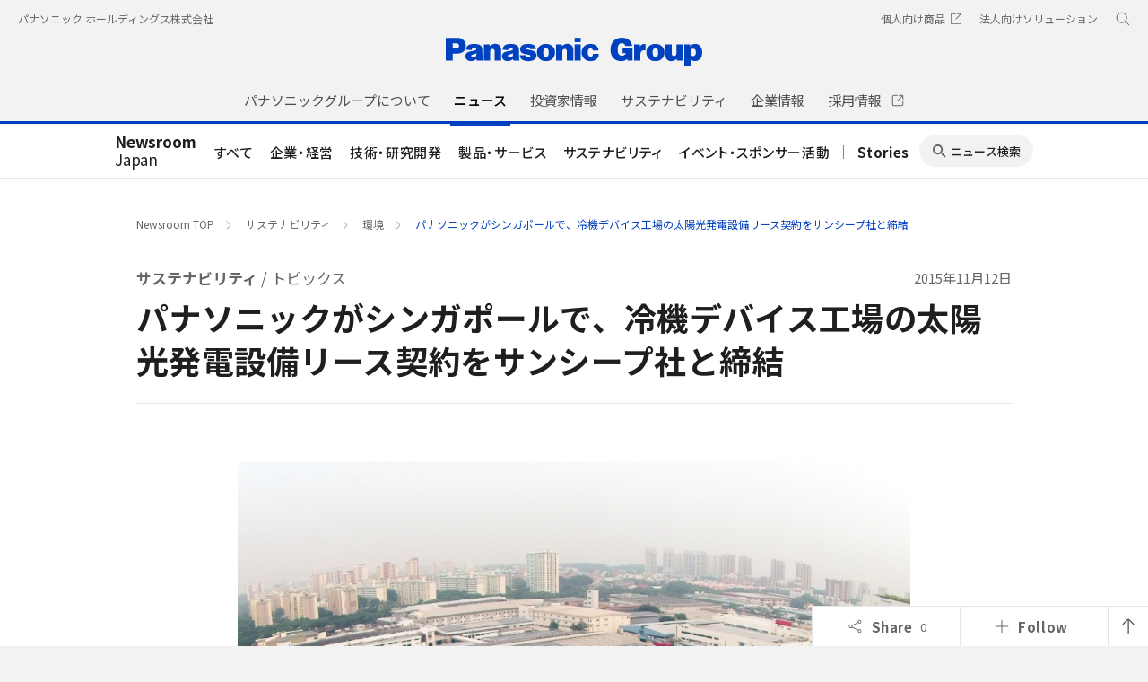

--- FILE ---
content_type: text/html; charset=UTF-8
request_url: https://news.panasonic.com/jp/topics/44415
body_size: 18379
content:
<!DOCTYPE html>
<html lang="ja" prefix="og:http://ogp.me/ns# fb:http://www.facebook.com/2008/fbml">
  <!--  [if lt IE 7 ]><html lang="en" class="no-js ie6"><![endif]   -->
  <!--  [if IE 7 ]><html lang="en" class="no-js ie7"><![endif]  -->
  <!--  [if IE 8 ]><html lang="en" class="no-js ie8"><![endif]  -->
  <!--  [if IE 9 ]><html lang="en" class="no-js ie9"><![endif]  -->
  <!-- Build Version: 0.1.86 -->
  <head>
    <meta http-equiv="content-type" content="text/html; charset=UTF-8">
    <meta http-equiv="X-UA-Compatible" content="IE=edge">
    <meta name="viewport" content="width=device-width, initial-scale=1.0">
    <title>パナソニックがシンガポールで、冷機デバイス工場の太陽光発電設備リース契約をサンシープ社と締結 | 環境 | サステナビリティ | トピックス | Panasonic Newsroom Japan : パナソニック ニュースルーム ジャパン</title>
    <meta name="description" content="2015年10月27日、パナソニック アプライアンス 冷機デバイス シンガポール社（以下、PAPRDSG）は、同国最大のクリーンエネルギー供給会社であるサンシープ社との間で、太陽光発電システムの25年リース契約を締結しました。今回PAPRDSGの工場に設置され...">
    <meta name="copyright" content="(C) Panasonic Corporation 2015">
    <meta name="google-site-verification" content="Sww5ucsSvVqybr2q1h5v9DBt3NIU668ScVIm02dSmvk">

    <meta name="twitter:card" content="summary">
    <meta name="twitter:site" content="@panasonic">
    <meta property="og:site_name" content="Panasonic Newsroom Japan : パナソニック ニュースルーム ジャパン">
    <meta property="og:url" content="https://news.panasonic.com/jp/topics/44415">
    <meta property="og:type" content="article">
    <meta property="og:title" content="パナソニックがシンガポールで、冷機デバイス工場の太陽光発電設備リース契約をサンシープ社と締結 | 環境 | サステナビリティ | トピックス">
    <meta property="og:description" content="2015年10月27日、パナソニック アプライアンス 冷機デバイス シンガポール社（以下、PAPRDSG）は、同国最大のクリーンエネルギー供給会社であるサンシープ社との間で、太陽光発電システムの25年リース契約を締結しました。今回PAPRDSGの工場に設置され...">
    <meta property="og:image" content="https://news.panasonic.com/jp/assets_c/2015/11/NRR2015140668_0-thumb-640xauto-841350.jpg">

    <link rel="canonical" href="https://news.panasonic.com/jp/topics/44415">

    <link rel="stylesheet" href="/etc/designs/panasonic/common-libs.css" type="text/css">
    <link rel="stylesheet" href="/etc/designs/panasonic/basicpage-libs.lmtd.css" type="text/css">
    <link rel="preconnect" href="https://fonts.googleapis.com">
    <link rel="preconnect" href="https://fonts.gstatic.com" crossorigin>
    <link href="https://fonts.googleapis.com/css2?family=Noto+Sans+JP:wght@100;300;400;500;700&display=swap" rel="stylesheet">
    <link href="/etc/designs/panasonic/holdings/css/holdings-header-footer.css" rel="stylesheet">
    <link href="/asset/style/main.bundle.css" rel="stylesheet">
    <script type="text/javascript">
      //<![CDATA[
      if (
        navigator.userAgent.indexOf("iPhone") != -1 ||
        (navigator.userAgent.indexOf("Android") != -1 && navigator.userAgent.indexOf("Mobile") != -1) ||
        navigator.userAgent.indexOf("iPod") != -1
      ) {
      } else {
        document.write('<meta name="viewport" content="width=980">');
      }
      //]]>
    </script>
    <script type="text/javascript" src="/etc/designs/panasonic/common-clientlibs/js/modernizr.js"></script>
    <script type="text/javascript" src="/etc/designs/panasonic/common-clientlibs/js/jquery.js"></script>
    <script type="text/javascript" src="/etc/designs/panasonic/common-clientlibs/js/jquery-ui.js"></script>
    <script type="text/javascript" src="/etc/designs/panasonic/common-clientlibs/js/jquery.scrollTo.js"></script>
    <script type="text/javascript" src="/etc/designs/panasonic/common-clientlibs/js/jquery-mousewheel.js"></script>
    <script type="text/javascript" src="/etc/designs/panasonic/common-clientlibs/js/jquery.jscrollpane.min.js"></script>
    <script type="text/javascript" src="/etc/designs/panasonic/common-clientlibs/js/intersection-observer.js"></script>
    <script type="text/javascript" src="/etc/designs/panasonic/common-libs.js"></script>
    <script src="/etc/designs/panasonic/holdings/js/holdings-header-footer.js"></script>
    <script type="text/javascript" src="/etc/designs/panasonic/basicpage-libs.lmtd.js"></script>

    <!--[if lte IE 9
      ]><script src="/etc/designs/panasonic/common-clientlibs/js/html5.js" type="text/javascript"></script>
      <link rel="stylesheet" href="/etc/designs/panasonic/common-clientlibs/css/ie.css" />
      <link rel="stylesheet" href="/etc/designs/panasonic/common-clientlibs/css/ie9.css" />
    <![endif]-->
    <!--[if lt IE 9]><![endif]-->
    <!--[if lte IE 8]>
      <script src="/etc/designs/panasonic/common-clientlibs/js/selectivizr.js"></script>
      <link rel="stylesheet" href="/etc/designs/panasonic/common-clientlibs/css/gray.scale.css" />
    <![endif]-->

    <link rel="icon" href="/etc/designs/panasonic/common-clientlibs/images/favicon.ico" type="image/x-icon">
    <link rel="shortcut icon" href="/etc/designs/panasonic/common-clientlibs/images/favicon.ico" type="image/x-icon">
    <link rel="shortcut icon" href="/etc/designs/panasonic/common-clientlibs/images/favicon.ico" type="image/vnd.microsoft.icon">
<link href="/asset/style/print.bundle.css" rel="stylesheet" media="print">
  <script type="application/ld+json">
{
    "@context": "https://schema.org",
    "@type": "Article",
    "headline": "パナソニックがシンガポールで、冷機デバイス工場の太陽光発電設備リース契約をサンシープ社と締結",
    "description": "2015年10月27日、パナソニック アプライアンス 冷機デバイス シンガポール社（以下、PAPRDSG）は、同国最大のクリーンエネルギー供給会社であるサンシープ社との間で、太陽光発電システムの25年リース契約を締結しました。今回PAPRDSGの工場に設置され...",
    "image": "https://news.panasonic.com/jp/assets_c/2015/11/NRR2015140668_0-thumb-640xauto-841350.jpg",
    "datePublished": "2015-11-12T00:00:00+09:00",
    "dateModified": "2015-11-12T00:00:00+09:00",
    "author": {
        "@type": "Organization",
        "name": "パナソニック ホールディングス株式会社",
        "url": "https://news.panasonic.com/jp/"
    },
    "publisher": {
        "@type": "Organization",
        "name": "パナソニック ホールディングス株式会社",
        "logo": {
            "@type": "ImageObject",
            "url": "https://news.panasonic.com/etc/designs/panasonic/holdings/images/holdings-plogo-blue.svg"
        }
    }
}
  </script>
<link rel="stylesheet" href="/asset/style/legacy.topics.bundle.css" type="text/css">
<script type="text/javascript" src="/asset/script/legacy.topics.bundle.js"></script>
</head>
<body data-page-id="JP-02-02" data-socialmedia-id="3141" data-socialmedia-type="share">
<!-- Google Tag Manager --><noscript><iframe src="//www.googletagmanager.com/ns.html?id=GTM-ML4R47" height="0" width="0" style="display:none;visibility:hidden"></iframe></noscript><script>(function(w,d,s,l,i){w[l]=w[l]||[];w[l].push({'gtm.start':new Date().getTime(),event:'gtm.js'});var f=d.getElementsByTagName(s)[0],j=d.createElement(s),dl=l!='dataLayer'?'&l='+l:'';j.async=true;j.src='//www.googletagmanager.com/gtm.js?id='+i+dl;f.parentNode.insertBefore(j,f);})(window,document,'script','dataLayer','GTM-ML4R47');</script><!-- End Google Tag Manager -->

<!-- Google tag (gtag.js) -->
<script async src="https://www.googletagmanager.com/gtag/js?id=AW-10998056922"></script>
<script>
  window.dataLayer = window.dataLayer || [];
  function gtag(){dataLayer.push(arguments);}
  gtag('js', new Date());
  gtag('config', 'AW-10998056922');
</script>

<div id="page">
<header class="holdings-header" role="banner">
  <div class="holdings-header__fixarea__wrapper">
    <div class="holdings-header__fixarea">
      <div class="holdings-header__main">
        <div class="holdings-header__main__in">
          <div class="holdings-header__brand">
            <div class="brandlogo">
              <a href="https://holdings.panasonic/jp/">
                <img src="/etc/designs/panasonic/holdings/images/holdings-plogo-blue.svg" width="183.15" height="80" alt="Panasonic">
                <img src="/etc/designs/panasonic/holdings/images/holdings-plogo-blue-horizontal.svg" width="105.3123" height="46" class="style-horizontal" alt="Panasonic">
              </a>
            </div>
          </div>
          <div class="holdings-header__company">
            <a href="https://holdings.panasonic/jp/" class="name">パナソニック ホールディングス株式会社</a>
          </div>
          <nav class="holdings-header__nav pulldown" role="navigation" aria-label="メインメニュー">
            <button class="holdings-header__nav__tglbtn">
              <img src="/etc/designs/panasonic/holdings/images/holdings-icn-menu.svg" alt="メニュー" class="open">
              <img src="/etc/designs/panasonic/holdings/images/holdings-icn-close.svg" alt="メニュー" class="close">
            </button>
            <div class="holdings-header__nav__panel">
              <div class="holdings-header__company inpanel">
                <a href="https://holdings.panasonic/jp/" class="name">パナソニック ホールディングス株式会社</a>
              </div>
              <ul class="holdings-header__nav__list">
                <li class="holdings-header__nav__list__item l2">
                  <div class="item-box">
                    <a href="https://holdings.panasonic/jp/corporate/about.html" class="item-link">
                      <span>パナソニックグループについて</span>
                    </a>
                    <button class="item-tglbtn">
                      <img src="/etc/designs/panasonic/holdings/images/holdings-icn-plus-gry.svg" class="open" alt="サブカテゴリ">
                      <img src="/etc/designs/panasonic/holdings/images/holdings-icn-close-wht.svg" class="close" alt="サブカテゴリ">
                    </button>
                  </div>
                  <div class="childlist">
                    <ul class="holdings-header__nav__list">
                      <li class="holdings-header__nav__list__item l3">
                        <div class="item-box">
                          <a href="https://holdings.panasonic/jp/corporate/about/message.html" class="item-link">
                            <span>グループCEOメッセージ</span>
                          </a>
                        </div>
                      </li>
                      <li class="holdings-header__nav__list__item l3">
                        <div class="item-box">
                          <a href="https://holdings.panasonic/jp/corporate/about/philosophy.html" class="item-link">
                            <span>経営基本方針</span>
                          </a>
                          <button class="item-tglbtn">
                            <img src="/etc/designs/panasonic/holdings/images/holdings-icn-plus-gry.svg" class="open" alt="サブカテゴリ">
                            <img src="/etc/designs/panasonic/holdings/images/holdings-icn-close-wht.svg" class="close" alt="サブカテゴリ">
                          </button>
                        </div>
                        <div class="childlist">
                          <ul class="holdings-header__nav__list">
                            <li class="holdings-header__nav__list__item l4">
                              <div class="item-box">
                                <a href="https://holdings.panasonic/jp/corporate/about/philosophy/1.html" class="item-link">
                                  <span>1.企業の使命</span>
                                </a>
                              </div>
                            </li>
                            <li class="holdings-header__nav__list__item l4">
                              <div class="item-box">
                                <a href="https://holdings.panasonic/jp/corporate/about/philosophy/2.html" class="item-link">
                                  <span>2.パナソニックグループの使命と今なすべきこと</span>
                                </a>
                              </div>
                            </li>
                            <li class="holdings-header__nav__list__item l4">
                              <div class="item-box">
                                <a href="https://holdings.panasonic/jp/corporate/about/philosophy/3.html" class="item-link">
                                  <span>3.綱領</span>
                                </a>
                              </div>
                            </li>
                            <li class="holdings-header__nav__list__item l4">
                              <div class="item-box">
                                <a href="https://holdings.panasonic/jp/corporate/about/philosophy/4.html" class="item-link">
                                  <span>4.信条・七精神</span>
                                </a>
                              </div>
                            </li>
                            <li class="holdings-header__nav__list__item l4">
                              <div class="item-box">
                                <a href="https://holdings.panasonic/jp/corporate/about/philosophy/5.html" class="item-link">
                                  <span>5.パナソニックグループの「経営基本方針」</span>
                                </a>
                              </div>
                            </li>
                            <li class="holdings-header__nav__list__item l4">
                              <div class="item-box">
                                <a href="https://holdings.panasonic/jp/corporate/about/philosophy/6.html" class="item-link">
                                  <span>6.経営基本方針の実践</span>
                                </a>
                              </div>
                            </li>
                            <li class="holdings-header__nav__list__item l4">
                              <div class="item-box">
                                <a href="https://holdings.panasonic/jp/corporate/about/philosophy/7.html" class="item-link">
                                  <span>7.お客様大事</span>
                                </a>
                              </div>
                            </li>
                            <li class="holdings-header__nav__list__item l4">
                              <div class="item-box">
                                <a href="https://holdings.panasonic/jp/corporate/about/philosophy/8.html" class="item-link">
                                  <span>8.自主責任経営</span>
                                </a>
                              </div>
                            </li>
                            <li class="holdings-header__nav__list__item l4">
                              <div class="item-box">
                                <a href="https://holdings.panasonic/jp/corporate/about/philosophy/9.html" class="item-link">
                                  <span>9.衆知を集めた全員経営</span>
                                </a>
                              </div>
                            </li>
                            <li class="holdings-header__nav__list__item l4">
                              <div class="item-box">
                                <a href="https://holdings.panasonic/jp/corporate/about/philosophy/10.html" class="item-link">
                                  <span>10.人をつくり人を活かす</span>
                                </a>
                              </div>
                            </li>
                          </ul>
                        </div>
                      </li>
                      <li class="holdings-header__nav__list__item l3">
                        <div class="item-box">
                          <a href="https://holdings.panasonic/jp/corporate/about/philosophy/panasonic-leadership-principles.html" class="item-link">
                            <span>Panasonic Leadership Principles</span>
                          </a>
                        </div>
                      </li>
                      <li class="holdings-header__nav__list__item l3">
                        <div class="item-box">
                          <a href="https://holdings.panasonic/jp/corporate/about/code-of-conduct/" class="item-link">
                            <span>コンプライアンス行動基準</span>
                          </a>
                          <button class="item-tglbtn">
                            <img src="/etc/designs/panasonic/holdings/images/holdings-icn-plus-gry.svg" class="open" alt="サブカテゴリ">
                            <img src="/etc/designs/panasonic/holdings/images/holdings-icn-close-wht.svg" class="close" alt="サブカテゴリ">
                          </button>
                        </div>
                        <div class="childlist">
                          <ul class="holdings-header__nav__list">
                            <li class="holdings-header__nav__list__item l4">
                              <div class="item-box">
                                <a href="https://holdings.panasonic/jp/corporate/about/code-of-conduct/scope.html" class="item-link">
                                  <span>「パナソニックグループ コンプライアンス行動基準」について</span>
                                </a>
                              </div>
                            </li>
                            <li class="holdings-header__nav__list__item l4">
                              <div class="item-box">
                                <a href="https://holdings.panasonic/jp/corporate/about/code-of-conduct/chapter-1.html" class="item-link">
                                  <span>第1章 私たちの基本的責任</span>
                                </a>
                              </div>
                            </li>
                            <li class="holdings-header__nav__list__item l4">
                              <div class="item-box">
                                <a href="https://holdings.panasonic/jp/corporate/about/code-of-conduct/chapter-2.html" class="item-link">
                                  <span>第2章 私たちの職場</span>
                                </a>
                              </div>
                            </li>
                            <li class="holdings-header__nav__list__item l4">
                              <div class="item-box">
                                <a href="https://holdings.panasonic/jp/corporate/about/code-of-conduct/chapter-3.html" class="item-link">
                                  <span>第3章 私たちの経営資源</span>
                                </a>
                              </div>
                            </li>
                            <li class="holdings-header__nav__list__item l4">
                              <div class="item-box">
                                <a href="https://holdings.panasonic/jp/corporate/about/code-of-conduct/chapter-4.html" class="item-link">
                                  <span>第4章 私たちの取引活動</span>
                                </a>
                              </div>
                            </li>
                            <li class="holdings-header__nav__list__item l4">
                              <div class="item-box">
                                <a href="https://holdings.panasonic/jp/corporate/about/code-of-conduct/chapter-5.html" class="item-link">
                                  <span>第5章 私たちの社会的責任</span>
                                </a>
                              </div>
                            </li>
                          </ul>
                        </div>
                      </li>
                      <li class="holdings-header__nav__list__item l3">
                        <div class="item-box">
                          <a href="https://holdings.panasonic/jp/corporate/about/business-segments.html" class="item-link">
                            <span>事業内容</span>
                          </a>
                        </div>
                      </li>
                      <li class="holdings-header__nav__list__item l3">
                        <div class="item-box">
                          <a href="https://holdings.panasonic/jp/corporate/technology.html" class="item-link">
                            <span>テクノロジー</span>
                          </a>
                        </div>
                      </li>
                      <li class="holdings-header__nav__list__item l3">
                        <div class="item-box">
                          <a href="https://holdings.panasonic/jp/corporate/about/dx.html" class="item-link">
                            <span>DXの取り組み</span>
                          </a>
                        </div>
                      </li>
                      <li class="holdings-header__nav__list__item l3">
                        <div class="item-box">
                          <a href="https://holdings.panasonic/jp/corporate/design.html" class="item-link">
                            <span>デザイン</span>
                          </a>
                        </div>
                      </li>
                      <li class="holdings-header__nav__list__item l3">
                        <div class="item-box">
                          <a href="https://holdings.panasonic/jp/corporate/brand.html" class="item-link">
                            <span>ブランド</span>
                          </a>
                        </div>
                      </li>
                      <li class="holdings-header__nav__list__item l3">
                        <div class="item-box">
                          <a href="https://holdings.panasonic/jp/corporate/panasonic-green-impact.html" class="item-link">
                            <span>Panasonic GREEN IMPACT</span>
                          </a>
                        </div>
                      </li>
                      <li class="holdings-header__nav__list__item l3">
                        <div class="item-box">
                          <a href="https://holdings.panasonic/jp/corporate/about/intellectual-property.html" class="item-link">
                            <span>知的財産</span>
                          </a>
                          <button class="item-tglbtn">
                            <img src="/etc/designs/panasonic/holdings/images/holdings-icn-plus-gry.svg" class="open" alt="サブカテゴリ">
                            <img src="/etc/designs/panasonic/holdings/images/holdings-icn-close-wht.svg" class="close" alt="サブカテゴリ">
                          </button>
                        </div>
                        <div class="childlist">
                          <ul class="holdings-header__nav__list">
                            <li class="holdings-header__nav__list__item l4">
                              <div class="item-box">
                                <a href="https://holdings.panasonic/jp/corporate/about/intellectual-property/ip-innovation-project.html" class="item-link">
                                  <span>「無形資産を巡らす」取組み</span>
                                </a>
                              </div>
                            </li>
                            <li class="holdings-header__nav__list__item l4">
                              <div class="item-box">
                                <a href="https://holdings.panasonic/jp/corporate/about/intellectual-property/brand-protection.html" class="item-link">
                                  <span>ブランド保護の取組み</span>
                                </a>
                              </div>
                            </li>
                            <li class="holdings-header__nav__list__item l4">
                              <div class="item-box">
                                <a href="https://holdings.panasonic/jp/corporate/about/intellectual-property/human-resources.html" class="item-link">
                                  <span>人材・組織体制</span>
                                </a>
                              </div>
                            </li>
                          </ul>
                        </div>
                      </li>
                      <li class="holdings-header__nav__list__item l3">
                        <div class="item-box">
                          <a href="https://holdings.panasonic/jp/corporate/about/procurement.html" class="item-link">
                            <span>調達活動</span>
                          </a>
                          <button class="item-tglbtn">
                            <img src="/etc/designs/panasonic/holdings/images/holdings-icn-plus-gry.svg" class="open" alt="サブカテゴリ">
                            <img src="/etc/designs/panasonic/holdings/images/holdings-icn-close-wht.svg" class="close" alt="サブカテゴリ">
                          </button>
                        </div>
                        <div class="childlist">
                          <ul class="holdings-header__nav__list">
                            <li class="holdings-header__nav__list__item l4">
                              <div class="item-box">
                                <a href="https://holdings.panasonic/jp/corporate/about/procurement/for-suppliers.html" class="item-link">
                                  <span>購入先様へのお願い</span>
                                </a>
                              </div>
                            </li>
                            <li class="holdings-header__nav__list__item l4">
                              <div class="item-box">
                                <a href="https://holdings.panasonic/jp/corporate/about/procurement/green.html" class="item-link">
                                  <span>グリーン調達について</span>
                                </a>
                              </div>
                            </li>
                            <li class="holdings-header__nav__list__item l4">
                              <div class="item-box">
                                <a href="https://holdings.panasonic/jp/corporate/about/procurement/declaration.html" class="item-link">
                                  <span>クリーン調達宣言</span>
                                </a>
                              </div>
                            </li>
                            <li class="holdings-header__nav__list__item l4">
                              <div class="item-box">
                                <a href="https://holdings.panasonic/jp/corporate/about/procurement/partner.html" class="item-link">
                                  <span>パートナー戦略</span>
                                </a>
                              </div>
                            </li>
                          </ul>
                        </div>
                      </li>
                    </ul>
                  </div>
                </li>
                <li class="holdings-header__nav__list__item l2">
                  <div class="item-box">
                    <a href="https://news.panasonic.com/jp/" class="item-link">
                      <span>ニュース</span>
                    </a>
                  </div>
                </li>
                <li class="holdings-header__nav__list__item l2">
                  <div class="item-box">
                    <a href="https://holdings.panasonic/jp/corporate/investors.html" class="item-link">
                      <span>投資家情報</span>
                    </a>
                    <button class="item-tglbtn">
                      <img src="/etc/designs/panasonic/holdings/images/holdings-icn-plus-gry.svg" class="open" alt="サブカテゴリ">
                      <img src="/etc/designs/panasonic/holdings/images/holdings-icn-close-wht.svg" class="close" alt="サブカテゴリ">
                    </button>
                  </div>
                  <div class="childlist">
                    <ul class="holdings-header__nav__list">
                      <li class="holdings-header__nav__list__item l3">
                        <div class="item-box">
                          <a href="https://holdings.panasonic/jp/corporate/investors/release.html" class="item-link">
                            <span>決算報告</span>
                          </a>
                        </div>
                      </li>
                      <li class="holdings-header__nav__list__item l3">
                        <div class="item-box">
                          <a href="https://holdings.panasonic/jp/corporate/investors/presentations.html" class="item-link">
                            <span>説明会</span>
                          </a>
                        </div>
                      </li>
                      <li class="holdings-header__nav__list__item l3">
                        <div class="item-box">
                          <a href="https://holdings.panasonic/jp/corporate/investors/relevant.html" class="item-link">
                            <span>IR関連リリース</span>
                          </a>
                        </div>
                      </li>
                      <li class="holdings-header__nav__list__item l3">
                        <div class="item-box">
                          <a href="https://holdings.panasonic/jp/corporate/investors/library.html" class="item-link">
                            <span>IR資料室</span>
                          </a>
                          <button class="item-tglbtn">
                            <img src="/etc/designs/panasonic/holdings/images/holdings-icn-plus-gry.svg" class="open" alt="サブカテゴリ">
                            <img src="/etc/designs/panasonic/holdings/images/holdings-icn-close-wht.svg" class="close" alt="サブカテゴリ">
                          </button>
                        </div>
                        <div class="childlist">
                          <ul class="holdings-header__nav__list">
                            <li class="holdings-header__nav__list__item l4">
                              <div class="item-box">
                                <a href="https://holdings.panasonic/jp/corporate/investors/library.html#panasonic_summary" class="item-link">
                                  <span>一目でわかるパナソニックグループ</span>
                                </a>
                              </div>
                            </li>
                            <li class="holdings-header__nav__list__item l4">
                              <div class="item-box">
                                <a href="https://holdings.panasonic/jp/corporate/investors/library/annual-report.html" class="item-link">
                                  <span>統合報告書</span>
                                </a>
                              </div>
                            </li>
                            <li class="holdings-header__nav__list__item l4">
                              <div class="item-box">
                                <a href="https://holdings.panasonic/jp/corporate/investors/library/securities-report.html" class="item-link">
                                  <span>有価証券報告書</span>
                                </a>
                              </div>
                            </li>
                            <li class="holdings-header__nav__list__item l4">
                              <div class="item-box">
                                <a href="https://holdings.panasonic/jp/corporate/investors/library.html#governance" class="item-link">
                                  <span>コーポレートガバナンス</span>
                                </a>
                              </div>
                            </li>
                            <li class="holdings-header__nav__list__item l4">
                              <div class="item-box">
                                <a href="https://holdings.panasonic/jp/corporate/investors/library/reports.html" class="item-link">
                                  <span>中間・期末報告</span>
                                </a>
                              </div>
                            </li>
                          </ul>
                        </div>
                      </li>
                      <li class="holdings-header__nav__list__item l3">
                        <div class="item-box">
                          <a href="https://holdings.panasonic/jp/corporate/investors/calendar.html" class="item-link">
                            <span>IRカレンダー</span>
                          </a>
                        </div>
                      </li>
                      <li class="holdings-header__nav__list__item l3">
                        <div class="item-box">
                          <a href="https://holdings.panasonic/jp/corporate/investors/shareholders-meeting.html" class="item-link">
                            <span>株主総会</span>
                          </a>
                        </div>
                      </li>
                      <li class="holdings-header__nav__list__item l3">
                        <div class="item-box">
                          <a href="https://holdings.panasonic/jp/corporate/investors/stock.html" class="item-link">
                            <span>株式・債券情報</span>
                          </a>
                          <button class="item-tglbtn">
                            <img src="/etc/designs/panasonic/holdings/images/holdings-icn-plus-gry.svg" class="open" alt="サブカテゴリ">
                            <img src="/etc/designs/panasonic/holdings/images/holdings-icn-close-wht.svg" class="close" alt="サブカテゴリ">
                          </button>
                        </div>
                        <div class="childlist">
                          <ul class="holdings-header__nav__list">
                            <li class="holdings-header__nav__list__item l4">
                              <div class="item-box">
                                <a href="https://holdings.panasonic/jp/corporate/investors/stock/ratings.html" class="item-link">
                                  <span>格付・社債情報</span>
                                </a>
                              </div>
                            </li>
                            <li class="holdings-header__nav__list__item l4">
                              <div class="item-box">
                                <a href="https://holdings.panasonic/jp/corporate/investors/stock/dividends.html" class="item-link">
                                  <span>配当金</span>
                                </a>
                              </div>
                            </li>
                            <li class="holdings-header__nav__list__item l4">
                              <div class="item-box">
                                <a href="https://holdings.panasonic/jp/corporate/investors/stock/information.html" class="item-link">
                                  <span>株式事務のご案内</span>
                                </a>
                              </div>
                            </li>
                            <li class="holdings-header__nav__list__item l4">
                              <div class="item-box">
                                <a href="https://holdings.panasonic/jp/corporate/investors/stock/public-notice.html" class="item-link">
                                  <span>電子公告</span>
                                </a>
                              </div>
                            </li>
                          </ul>
                        </div>
                      </li>
                      <li class="holdings-header__nav__list__item l3">
                        <div class="item-box">
                          <a href="https://holdings.panasonic/jp/corporate/investors/inquiry.html" class="item-link">
                            <span>FAQ・お問い合わせ</span>
                          </a>
                        </div>
                      </li>
                    </ul>
                  </div>
                </li>
                <li class="holdings-header__nav__list__item l2">
                  <div class="item-box">
                    <a href="https://holdings.panasonic/jp/corporate/sustainability.html" class="item-link">
                      <span>サステナビリティ</span>
                    </a>
                    <button class="item-tglbtn">
                      <img src="/etc/designs/panasonic/holdings/images/holdings-icn-plus-gry.svg" class="open" alt="サブカテゴリ">
                      <img src="/etc/designs/panasonic/holdings/images/holdings-icn-close-wht.svg" class="close" alt="サブカテゴリ">
                    </button>
                  </div>
                  <div class="childlist">
                    <ul class="holdings-header__nav__list">
                      <li class="holdings-header__nav__list__item l3">
                        <div class="item-box">
                          <a href="https://holdings.panasonic/jp/corporate/sustainability/management.html" class="item-link">
                            <span>サステナビリティの考え方</span>
                          </a>
                          <button class="item-tglbtn">
                            <img src="/etc/designs/panasonic/holdings/images/holdings-icn-plus-gry.svg" class="open" alt="サブカテゴリ">
                            <img src="/etc/designs/panasonic/holdings/images/holdings-icn-close-wht.svg" class="close" alt="サブカテゴリ">
                          </button>
                        </div>
                        <div class="childlist">
                          <ul class="holdings-header__nav__list">
                            <li class="holdings-header__nav__list__item l4">
                              <div class="item-box">
                                <a href="https://holdings.panasonic/jp/corporate/sustainability/sdgs.html" class="item-link">
                                  <span>SDGsへの取り組み</span>
                                </a>
                              </div>
                            </li>
                            <li class="holdings-header__nav__list__item l4">
                              <div class="item-box">
                                <a href="https://holdings.panasonic/jp/corporate/sustainability/management/recognition.html" class="item-link">
                                  <span>社外からの評価</span>
                                </a>
                              </div>
                            </li>
                            <li class="holdings-header__nav__list__item l4">
                              <div class="item-box">
                                <a href="https://holdings.panasonic/jp/corporate/sustainability/management/history.html" class="item-link">
                                  <span>これまでの歩み</span>
                                </a>
                              </div>
                            </li>
                          </ul>
                        </div>
                      </li>
                      <li class="holdings-header__nav__list__item l3">
                        <div class="item-box">
                          <a href="https://holdings.panasonic/jp/corporate/sustainability/citizenship.html" class="item-link">
                            <span>企業市民活動</span>
                          </a>
                        </div>
                      </li>
                      <li class="holdings-header__nav__list__item l3">
                        <div class="item-box">
                          <a href="https://holdings.panasonic/jp/corporate/sustainability/sdgs.html" class="item-link">
                            <span>SDGsへの取り組み</span>
                          </a>
                        </div>
                      </li>
                      <li class="holdings-header__nav__list__item l3">
                        <div class="item-box">
                          <a href="https://holdings.panasonic/jp/corporate/sustainability/diversity-equity-inclusion.html" class="item-link">
                            <span>Diversity, Equity & Inclusion</span>
                          </a>
                          <button class="item-tglbtn">
                            <img src="/etc/designs/panasonic/holdings/images/holdings-icn-plus-gry.svg" class="open" alt="サブカテゴリ">
                            <img src="/etc/designs/panasonic/holdings/images/holdings-icn-close-wht.svg" class="close" alt="サブカテゴリ">
                          </button>
                        </div>
                        <div class="childlist">
                          <ul class="holdings-header__nav__list">
                            <li class="holdings-header__nav__list__item l4">
                              <div class="item-box">
                                <a href="https://holdings.panasonic/jp/corporate/sustainability/diversity-equity-inclusion/what-is-diversity-equity-inclusion.html" class="item-link">
                                  <span>「DEI（Diversity, Equity & Inclusion）」とは？</span>
                                </a>
                              </div>
                            </li>
                            <li class="holdings-header__nav__list__item l4">
                              <div class="item-box">
                                <a href="https://holdings.panasonic/jp/corporate/sustainability/diversity-equity-inclusion/policy.html" class="item-link">
                                  <span>パナソニックグループのDEIポリシー</span>
                                </a>
                              </div>
                            </li>
                            <li class="holdings-header__nav__list__item l4">
                              <div class="item-box">
                                <a href="https://holdings.panasonic/jp/corporate/sustainability/diversity-equity-inclusion/wellbeing.html" class="item-link">
                                  <span>DEIと社員のウェルビーイング</span>
                                </a>
                              </div>
                            </li>
                            <li class="holdings-header__nav__list__item l4">
                              <div class="item-box">
                                <a href="https://holdings.panasonic/jp/corporate/sustainability/diversity-equity-inclusion/top-commitment.html" class="item-link">
                                  <span>トップコミットメント</span>
                                </a>
                              </div>
                            </li>
                            <li class="holdings-header__nav__list__item l4">
                              <div class="item-box">
                                <a href="https://holdings.panasonic/jp/corporate/sustainability/diversity-equity-inclusion/inclusive.html" class="item-link">
                                  <span>インクルーシブな職場づくり</span>
                                </a>
                              </div>
                            </li>
                            <li class="holdings-header__nav__list__item l4">
                              <div class="item-box">
                                <a href="https://holdings.panasonic/jp/corporate/sustainability/diversity-equity-inclusion/support-worklifebalance.html" class="item-link">
                                  <span>一人ひとりへのサポート：多様な働き⽅とワーク‧ライフ‧バランス</span>
                                </a>
                              </div>
                            </li>
                            <li class="holdings-header__nav__list__item l4">
                              <div class="item-box">
                                <a href="https://holdings.panasonic/jp/corporate/sustainability/diversity-equity-inclusion/support-handicapped.html" class="item-link">
                                  <span>障がいのある⼈</span>
                                </a>
                              </div>
                            </li>
                            <li class="holdings-header__nav__list__item l4">
                              <div class="item-box">
                                <a href="https://holdings.panasonic/jp/corporate/sustainability/diversity-equity-inclusion/support-elderly-employment.html" class="item-link">
                                  <span>⾼年齢者雇⽤</span>
                                </a>
                              </div>
                            </li>
                            <li class="holdings-header__nav__list__item l4">
                              <div class="item-box">
                                <a href="https://holdings.panasonic/jp/corporate/sustainability/diversity-equity-inclusion/support-lgbtq.html" class="item-link">
                                  <span>LGBTQ</span>
                                </a>
                              </div>
                            </li>
                            <li class="holdings-header__nav__list__item l4">
                              <div class="item-box">
                                <a href="https://holdings.panasonic/jp/corporate/sustainability/diversity-equity-inclusion/support-gender-equality.html" class="item-link">
                                  <span>ジェンダーの公平性</span>
                                </a>
                              </div>
                            </li>
                            <li class="holdings-header__nav__list__item l4">
                              <div class="item-box">
                                <a href="https://holdings.panasonic/jp/corporate/sustainability/diversity-equity-inclusion/global-initiatives.html" class="item-link">
                                  <span>グローバル各地域の取り組み</span>
                                </a>
                              </div>
                            </li>
                            <li class="holdings-header__nav__list__item l4">
                              <div class="item-box">
                                <a href="https://holdings.panasonic/jp/corporate/sustainability/diversity-equity-inclusion/fact.html" class="item-link">
                                  <span>データで見るパナソニックグループのDEI</span>
                                </a>
                              </div>
                            </li>
                            <li class="holdings-header__nav__list__item l4">
                              <div class="item-box">
                                <a href="https://holdings.panasonic/jp/corporate/sustainability/diversity-equity-inclusion/links.html" class="item-link">
                                  <span>パナソニックグループ 各部門からの発信</span>
                                </a>
                              </div>
                            </li>
                            <li class="holdings-header__nav__list__item l4">
                              <div class="item-box">
                                <a href="https://holdings.panasonic/jp/corporate/sustainability/diversity-equity-inclusion/employee-journey.html" class="item-link">
                                  <span>エンプロイー・ジャーニー</span>
                                </a>
                              </div>
                            </li>
                            <li class="holdings-header__nav__list__item l4">
                              <div class="item-box">
                                <a href="https://holdings.panasonic/jp/corporate/sustainability/diversity-equity-inclusion/history.html" class="item-link">
                                  <span>多様性推進の歴史</span>
                                </a>
                              </div>
                            </li>
                            <li class="holdings-header__nav__list__item l4">
                              <div class="item-box">
                                <a href="https://holdings.panasonic/jp/corporate/sustainability/diversity-equity-inclusion/award.html" class="item-link">
                                  <span>受賞実績</span>
                                </a>
                              </div>
                            </li>
                          </ul>
                        </div>
                      </li>
                      <li class="holdings-header__nav__list__item l3">
                        <div class="item-box">
                          <a href="https://holdings.panasonic/jp/corporate/sustainability/environment.html" class="item-link">
                            <span>環境への取り組み</span>
                          </a>
                          <button class="item-tglbtn">
                            <img src="/etc/designs/panasonic/holdings/images/holdings-icn-plus-gry.svg" class="open" alt="サブカテゴリ">
                            <img src="/etc/designs/panasonic/holdings/images/holdings-icn-close-wht.svg" class="close" alt="サブカテゴリ">
                          </button>
                        </div>
                        <div class="childlist">
                          <ul class="holdings-header__nav__list">
                            <li class="holdings-header__nav__list__item l4">
                              <div class="item-box">
                                <a href="https://holdings.panasonic/jp/corporate/sustainability/environment/policy.html" class="item-link">
                                  <span>方針</span>
                                </a>
                              </div>
                            </li>
                            <li class="holdings-header__nav__list__item l4">
                              <div class="item-box">
                                <a href="https://holdings.panasonic/jp/corporate/sustainability/environment/vision.html" class="item-link">
                                  <span>中長期環境ビジョン</span>
                                </a>
                              </div>
                            </li>
                            <li class="holdings-header__nav__list__item l4">
                              <div class="item-box">
                                <a href="https://holdings.panasonic/jp/corporate/sustainability/environment/governance.html" class="item-link">
                                  <span>環境ガバナンス</span>
                                </a>
                              </div>
                            </li>
                            <li class="holdings-header__nav__list__item l4">
                              <div class="item-box">
                                <a href="https://holdings.panasonic/jp/corporate/sustainability/environment/tcfd.html" class="item-link">
                                  <span>TCFDへの対応</span>
                                </a>
                              </div>
                            </li>
                            <li class="holdings-header__nav__list__item l4">
                              <div class="item-box">
                                <a href="https://holdings.panasonic/jp/corporate/sustainability/environment/green-products.html" class="item-link">
                                  <span>環境配慮商品・工場</span>
                                </a>
                              </div>
                            </li>
                            <li class="holdings-header__nav__list__item l4">
                              <div class="item-box">
                                <a href="https://holdings.panasonic/jp/corporate/sustainability/environment/solution.html" class="item-link">
                                  <span>地球温暖化への適応</span>
                                </a>
                              </div>
                            </li>
                            <li class="holdings-header__nav__list__item l4">
                              <div class="item-box">
                                <a href="https://holdings.panasonic/jp/corporate/sustainability/environment/site.html" class="item-link">
                                  <span>工場のCO2削減</span>
                                </a>
                              </div>
                            </li>
                            <li class="holdings-header__nav__list__item l4">
                              <div class="item-box">
                                <a href="https://holdings.panasonic/jp/corporate/sustainability/environment/logistics.html" class="item-link">
                                  <span>グリーンロジスティクス</span>
                                </a>
                              </div>
                            </li>
                            <li class="holdings-header__nav__list__item l4">
                              <div class="item-box">
                                <a href="https://holdings.panasonic/jp/corporate/sustainability/environment/resources.html" class="item-link">
                                  <span>資源</span>
                                </a>
                              </div>
                            </li>
                            <li class="holdings-header__nav__list__item l4">
                              <div class="item-box">
                                <a href="https://holdings.panasonic/jp/corporate/sustainability/environment/biodiversity.html" class="item-link">
                                  <span>生物多様性保全</span>
                                </a>
                              </div>
                            </li>
                            <li class="holdings-header__nav__list__item l4">
                              <div class="item-box">
                                <a href="https://holdings.panasonic/jp/corporate/sustainability/environment/water.html" class="item-link">
                                  <span>水資源保全</span>
                                </a>
                              </div>
                            </li>
                            <li class="holdings-header__nav__list__item l4">
                              <div class="item-box">
                                <a href="https://holdings.panasonic/jp/corporate/sustainability/environment/chemical.html" class="item-link">
                                  <span>化学物質管理</span>
                                </a>
                              </div>
                            </li>
                            <li class="holdings-header__nav__list__item l4">
                              <div class="item-box">
                                <a href="https://holdings.panasonic/jp/corporate/sustainability/environment/global-activities.html" class="item-link">
                                  <span>世界各地域での環境経営</span>
                                </a>
                              </div>
                            </li>
                            <li class="holdings-header__nav__list__item l4">
                              <div class="item-box">
                                <a href="https://holdings.panasonic/jp/corporate/sustainability/environment/supply-chain.html" class="item-link">
                                  <span>サプライチェーン連携</span>
                                </a>
                              </div>
                            </li>
                            <li class="holdings-header__nav__list__item l4">
                              <div class="item-box">
                                <a href="https://holdings.panasonic/jp/corporate/sustainability/environment/human-resources.html" class="item-link">
                                  <span>人材育成</span>
                                </a>
                              </div>
                            </li>
                            <li class="holdings-header__nav__list__item l4">
                              <div class="item-box">
                                <a href="https://holdings.panasonic/jp/corporate/sustainability/environment/communication.html" class="item-link">
                                  <span>環境コミュニケーション</span>
                                </a>
                              </div>
                            </li>
                          </ul>
                        </div>
                      </li>
                      <li class="holdings-header__nav__list__item l3">
                        <div class="item-box">
                          <a href="https://holdings.panasonic/jp/corporate/sustainability/social.html" class="item-link">
                            <span>社会への取り組み</span>
                          </a>
                        </div>
                      </li>
                      <li class="holdings-header__nav__list__item l3">
                        <div class="item-box">
                          <a href="https://holdings.panasonic/jp/corporate/sustainability/governance.html" class="item-link">
                            <span>ガバナンスの取り組み</span>
                          </a>
                        </div>
                      </li>
                      <li class="holdings-header__nav__list__item l3">
                        <div class="item-box">
                          <a href="https://holdings.panasonic/jp/corporate/sustainability/data-book.html" class="item-link">
                            <span>サステナビリティ データブック</span>
                          </a>
                          <button class="item-tglbtn">
                            <img src="/etc/designs/panasonic/holdings/images/holdings-icn-plus-gry.svg" class="open" alt="サブカテゴリ">
                            <img src="/etc/designs/panasonic/holdings/images/holdings-icn-close-wht.svg" class="close" alt="サブカテゴリ">
                          </button>
                        </div>
                        <div class="childlist">
                          <ul class="holdings-header__nav__list">
                            <li class="holdings-header__nav__list__item l4">
                              <div class="item-box">
                                <a href="https://holdings.panasonic/jp/corporate/sustainability/data-book/back-number.html" class="item-link">
                                  <span>バックナンバー</span>
                                </a>
                              </div>
                            </li>
                            <li class="holdings-header__nav__list__item l4">
                              <div class="item-box">
                                <a href="https://holdings.panasonic/jp/corporate/sustainability/data-book/gri-guideline.html" class="item-link">
                                  <span>ガイドライン対照表</span>
                                </a>
                              </div>
                            </li>
                          </ul>
                        </div>
                      </li>
                    </ul>
                  </div>
                </li>
                <li class="holdings-header__nav__list__item l2">
                  <div class="item-box">
                    <a href="https://holdings.panasonic/jp/corporate/phd.html" class="item-link">
                      <span>企業情報</span>
                    </a>
                    <button class="item-tglbtn">
                      <img src="/etc/designs/panasonic/holdings/images/holdings-icn-plus-gry.svg" class="open" alt="サブカテゴリ">
                      <img src="/etc/designs/panasonic/holdings/images/holdings-icn-close-wht.svg" class="close" alt="サブカテゴリ">
                    </button>
                  </div>
                  <div class="childlist">
                    <ul class="holdings-header__nav__list">
                      <li class="holdings-header__nav__list__item l3">
                        <div class="item-box">
                          <a href="https://holdings.panasonic/jp/corporate/phd/profile.html" class="item-link">
                            <span>会社概要</span>
                          </a>
                        </div>
                      </li>
                      <li class="holdings-header__nav__list__item l3">
                        <div class="item-box">
                          <a href="https://holdings.panasonic/jp/corporate/phd/executives.html" class="item-link">
                            <span>役員一覧</span>
                          </a>
                        </div>
                      </li>
                      <li class="holdings-header__nav__list__item l3">
                        <div class="item-box">
                          <a href="https://holdings.panasonic/jp/corporate/phd/corporate-governance.html" class="item-link">
                            <span>コーポレート・ガバナンス</span>
                          </a>
                          <button class="item-tglbtn">
                            <img src="/etc/designs/panasonic/holdings/images/holdings-icn-plus-gry.svg" class="open" alt="サブカテゴリ">
                            <img src="/etc/designs/panasonic/holdings/images/holdings-icn-close-wht.svg" class="close" alt="サブカテゴリ">
                          </button>
                        </div>
                        <div class="childlist">
                          <ul class="holdings-header__nav__list">
                            <li class="holdings-header__nav__list__item l4">
                              <div class="item-box">
                                <a href="https://holdings.panasonic/jp/corporate/phd/corporate-governance/basic-policy.html" class="item-link">
                                  <span>基本的な考え方</span>
                                </a>
                              </div>
                            </li>
                            <li class="holdings-header__nav__list__item l4">
                              <div class="item-box">
                                <a href="https://holdings.panasonic/jp/corporate/phd/corporate-governance/structure-overview.html" class="item-link">
                                  <span>コーポレート・ガバナンス体制</span>
                                </a>
                              </div>
                            </li>
                            <li class="holdings-header__nav__list__item l4">
                              <div class="item-box">
                                <a href="https://holdings.panasonic/jp/corporate/phd/corporate-governance/board-of-directors.html" class="item-link">
                                  <span>取締役会の活動状況</span>
                                </a>
                              </div>
                            </li>
                            <li class="holdings-header__nav__list__item l4">
                              <div class="item-box">
                                <a href="https://holdings.panasonic/jp/corporate/phd/corporate-governance/audit-and-supervisory-board.html" class="item-link">
                                  <span>監査役会の活動状況</span>
                                </a>
                              </div>
                            </li>
                            <li class="holdings-header__nav__list__item l4">
                              <div class="item-box">
                                <a href="https://holdings.panasonic/jp/corporate/phd/corporate-governance/nomination.html" class="item-link">
                                  <span>役員の指名</span>
                                </a>
                              </div>
                            </li>
                            <li class="holdings-header__nav__list__item l4">
                              <div class="item-box">
                                <a href="https://holdings.panasonic/jp/corporate/phd/corporate-governance/compensation.html" class="item-link">
                                  <span>役員報酬</span>
                                </a>
                              </div>
                            </li>
                            <li class="holdings-header__nav__list__item l4">
                              <div class="item-box">
                                <a href="https://holdings.panasonic/jp/corporate/phd/corporate-governance/dialogue.html" class="item-link">
                                  <span>資本市場との対話状況</span>
                                </a>
                              </div>
                            </li>
                            <li class="holdings-header__nav__list__item l4">
                              <div class="item-box">
                                <a href="https://holdings.panasonic/jp/corporate/phd/corporate-governance/internal-control.html" class="item-link">
                                  <span>内部統制</span>
                                </a>
                              </div>
                            </li>
                            <li class="holdings-header__nav__list__item l4">
                              <div class="item-box">
                                <a href="https://holdings.panasonic/jp/corporate/phd/corporate-governance/message.html" class="item-link">
                                  <span>社外役員メッセージ</span>
                                </a>
                              </div>
                            </li>
                          </ul>
                        </div>
                      </li>
                      <li class="holdings-header__nav__list__item l3">
                        <div class="item-box">
                          <a href="https://holdings.panasonic/jp/corporate/phd/health.html" class="item-link">
                            <span>健康経営</span>
                          </a>
                        </div>
                      </li>
                      <li class="holdings-header__nav__list__item l3">
                        <div class="item-box">
                          <a href="https://holdings.panasonic/jp/corporate/phd/group-companies.html" class="item-link">
                            <span>グループ会社</span>
                          </a>
                        </div>
                      </li>
                      <li class="holdings-header__nav__list__item l3">
                        <div class="item-box">
                          <a href="https://holdings.panasonic/jp/corporate/about/history.html" class="item-link">
                            <span>歴史</span>
                          </a>
                        </div>
                      </li>
                    </ul>
                  </div>
                </li>
                <li class="holdings-header__nav__list__item l2">
                  <div class="item-box">
                    <a href="https://recruit.jpn.panasonic.com/" class="item-link" target="_blank" rel="noopener">
                      <span>採用情報</span>
                    </a>
                  </div>
                </li>
              </ul>
              <div class="holdings-header__rel">
                <ul class="holdings-header__rel__list">
                  <li class="holdings-header__rel__list__item">
                    <a href="https://panasonic.jp/" class="item-link" target="_blank" rel="noopener">
                      <span>個人向け商品</span>
                    </a>
                  </li>
                  <li class="holdings-header__rel__list__item">
                    <a href="https://holdings.panasonic/jp/business.html" class="item-link">
                      <span>法人向けソリューション</span>
                    </a>
                  </li>
                  <li class="holdings-header__rel__list__item">
                    <a href="https://news.panasonic.com/jp/" class="item-link">
                      <span>ニュース</span>
                    </a>
                  </li>
                </ul>
              </div>
            </div>
          </nav>
          <nav class="holdings-header__nav horizontal" role="navigation" aria-label="メインメニュー">
            <ul class="holdings-header__nav__list">
              <li class="holdings-header__nav__list__item l2">
                <div class="item-box">
                  <a href="https://holdings.panasonic/jp/corporate/about.html" class="item-link">
                    <span>パナソニックグループについて</span>
                  </a>
                </div>
              </li>
              <li class="holdings-header__nav__list__item l2">
                <div class="item-box">
                  <a href="https://news.panasonic.com/jp/" class="item-link" aria-current="page">
                    <span>ニュース</span>
                  </a>
                </div>
              </li>
              <li class="holdings-header__nav__list__item l2">
                <div class="item-box">
                  <a href="https://holdings.panasonic/jp/corporate/investors.html" class="item-link">
                    <span>投資家情報</span>
                  </a>
                </div>
              </li>
              <li class="holdings-header__nav__list__item l2">
                <div class="item-box">
                  <a href="https://holdings.panasonic/jp/corporate/sustainability.html" class="item-link">
                    <span>サステナビリティ</span>
                  </a>
                </div>
              </li>
              <li class="holdings-header__nav__list__item l2">
                <div class="item-box">
                  <a href="https://holdings.panasonic/jp/corporate/phd.html" class="item-link">
                    <span>企業情報</span>
                  </a>
                </div>
              </li>
              <li class="holdings-header__nav__list__item l2">
                <div class="item-box">
                  <a href="https://holdings.panasonic/jp/corporate/careers.html" class="item-link" target="_blank" rel="noopener">
                    <span>採用情報</span>
                  </a>
                </div>
              </li>
            </ul>
          </nav>
          <nav class="holdings-header__relnav" role="navigation" aria-label="関連メニュー">
            <ul class="holdings-header__rel__list">
              <li class="holdings-header__rel__list__item">
                <a href="https://panasonic.jp/" class="item-link" target="_blank" rel="noopener">
                  <span>個人向け商品</span>
                </a>
              </li>
              <li class="holdings-header__rel__list__item">
                <a href="https://holdings.panasonic/jp/business.html" class="item-link">
                  <span>法人向けソリューション</span>
                </a>
              </li>
              <li class="holdings-header__rel__list__item">
                <a href="https://news.panasonic.com/jp/" class="item-link">
                  <span>ニュース</span>
                </a>
              </li>
            </ul>
          </nav>
          <div class="holdings-header__search">
            <button class="holdings-header__search__tglbtn">
              <img src="/etc/designs/panasonic/holdings/images/holdings-icn-search.svg" alt="検索" class="open">
              <img src="/etc/designs/panasonic/holdings/images/holdings-icn-close-gry.svg" alt="検索" class="close">
            </button>
            <div class="holdings-header__search__panel">
              <form class="holdings-header__search__form" role="search" action="https://holdings.panasonic/jp/search.html" method="get">
                <div class="holdings-header__search__in">
                  <div class="holdings-header__search__txbox">
                    <input type="text" name="q" autocomplete="on" placeholder="サイト内検索" class="holdings-header__search__inputtx" title="キーワード">
                    <input type="hidden" name="searchIn" value="">
                    <input type="hidden" name="_charset_" value="utf-8">
                  </div>
                  <button class="holdings-header__search__button" type="submit">
                    <img src="/etc/designs/panasonic/holdings/images/holdings-icn-search.svg" alt="検索">
                  </button>
                </div>
              </form>
            </div>
          </div>
        </div>
      </div>
    </div>
  </div>
</header>
  <div class="l-page">
<nav class="l-globalnav" aria-labelledby="globalnav__title">
  <div class="l-globalnav__inner">
    <p id="globalnav__title" class="l-globalnav__title"><a href="/jp/"><b>Newsroom</b>Japan</a></p>
    <button class="l-globalnav__menu u-sp" aria-controls="l-globalnav__panel" aria-expanded="false">Menu</button>
    <div class="l-globalnav__panel" id="l-globalnav__panel" aria-hidden="true">
      <ul class="l-globalnav__list">
        <li class="l-globalnav__item"><a href="/jp/articles/search/category/all/recent" class="l-globalnav__link">すべて</a></li>
        <li class="l-globalnav__item"><a href="/jp/articles/search/category/company/recent" data-category-label="企業・経営" class="l-globalnav__link">企業・経営</a></li>
        <li class="l-globalnav__item"><a href="/jp/articles/search/category/tech-rd/recent" data-category-label="技術・研究開発" class="l-globalnav__link">技術・研究開発</a></li>
        <li class="l-globalnav__item"><a href="/jp/articles/search/category/products-solutions/recent" data-category-label="製品・サービス" class="l-globalnav__link">製品・サービス</a></li>
        <li class="l-globalnav__item"><a href="/jp/articles/search/category/sustainability/recent" data-category-label="サステナビリティ" class="l-globalnav__link">サステナビリティ</a></li>
        <li class="l-globalnav__item"><a href="/jp/articles/search/category/event-sponsorship/recent" data-category-label="イベント・スポンサー活動" class="l-globalnav__link">イベント・スポンサー活動</a></li>
        <li class="l-globalnav__item -stories"><a href="/jp/stories/" class="l-globalnav__link">Stories</a></li>
      </ul>
      <p class="l-globalnav__search u-pc"><button class="l-globalnav__news" aria-controls="p-search" aria-expanded="false">
          <span class="-search"><svg width="20" height="20" viewBox="0 0 20 20" fill="none" xmlns="http://www.w3.org/2000/svg">
              <path fill-rule="evenodd" clip-rule="evenodd" d="M11.2316 11.2316C12.6961 9.76714 12.6961 7.39277 11.2316 5.9283C9.76714 4.46383 7.39277 4.46383 5.9283 5.9283C4.46383 7.39277 4.46383 9.76714 5.9283 11.2316C7.39277 12.6961 9.76714 12.6961 11.2316 11.2316ZM12.5574 12.5574C14.7541 10.3607 14.7541 6.79917 12.5574 4.60248C10.3607 2.40578 6.79917 2.40578 4.60248 4.60248C2.40578 6.79917 2.40578 10.3607 4.60248 12.5574C6.79917 14.7541 10.3607 14.7541 12.5574 12.5574Z" fill="#666666" />
              <path fill-rule="evenodd" clip-rule="evenodd" d="M16.3139 17.6397L12.5574 13.8832L13.8832 12.5574L17.6397 16.3139L16.3139 17.6397Z" fill="#666666" />
            </svg>ニュース検索</a></span>
            <span class="-close"><svg width="20" height="20" viewBox="0 0 20 20" fill="none" xmlns="http://www.w3.org/2000/svg">
                <path fill-rule="evenodd" clip-rule="evenodd" d="M16.8025 4.19192L15.8081 3.19756L10.0001 9.00562L4.192 3.19756L3.19763 4.19192L9.0057 9.99999L3.19765 15.808L4.19202 16.8024L10.0001 10.9944L15.8081 16.8024L16.8025 15.808L10.9944 9.99999L16.8025 4.19192Z" fill="black" />
              </svg>閉じる</span></button>
      </p>
      <div class="p-search -globalnav" id="p-search" aria-hidden="true">
        <form action="/jp/search/" class="p-search__form">
          <div class="p-search__inner">
            <input type="text" class="p-search__text" name="q" placeholder="Newsroomの記事から検索" title="検索キーワード">
            <button class="p-search__button"><img src="/asset/image/icon_search_white_01.svg" alt="検索"></button>
          </div>
        </form>
      </div>
    </div>
  </div>
</nav>

    <main role="main">
      <div class="l-container">
        <div id="nw-contents">

          <nav class="l-breadcrumb u-pc" aria-label="現在位置">
            <ul class="l-breadcrumb__list">
              <li class="l-breadcrumb__item"><a href="/jp/" class="l-breadcrumb__link">Newsroom TOP</a></li>
              <li class="l-breadcrumb__item"><a href="/jp/articles/search/category/sustainability/recent" class="l-breadcrumb__link">サステナビリティ</a></li>
              <li class="l-breadcrumb__item"><a href="/jp/articles/search/category/sustainability/recent?category=environment" class="l-breadcrumb__link">環境</a></li>
              <li class="l-breadcrumb__item"><a href="https://news.panasonic.com/jp/topics/44415" class="l-breadcrumb__link" aria-current="page">パナソニックがシンガポールで、冷機デバイス工場の太陽光発電設備リース契約をサンシープ社と締結</a></li>
            </ul>
          </nav>

          <div class="p-detailHeader">
            <div class="p-detailHeader__row">
              <div class="p-detailHeader__info">
                <p class="p-detailHeader__date">2015年11月12日</p>
              </div>
              <p class="p-detailHeader__category">
                <a href="/jp/articles/search/category/sustainability/recent">サステナビリティ</a> /
                トピックス
              </p>
            </div>
            <h1 class="p-detailHeader__heading">パナソニックがシンガポールで、冷機デバイス工場の太陽光発電設備リース契約をサンシープ社と締結</h1>
          </div>
          <div class="p-grid">
            <div class="p-grid__row -md-center">
              <div class="p-grid__column -md-col10">

                <div class="BlockModule">
<div class="CodeInsert">
<div class="legacy topics-jp topics2009_jp jp">
<div id="pnrContainer">
<div id="pnrContent">
<div id="entry_body" class="pnp2012_contents_body pnrcf">

					
					
					
					
					
					
					
						
							
								
								
								<div id="top_image" class="center">
									
										<img src="/jp/assets_c/2015/11/NRR2015140668_0-thumb-1002x668-841350.jpg" alt="パナソニックが冷機デバイス工場の太陽光発電設備リース契約をサンシープ社と締結　(C)サンシープ" class="fullimg">
									
								</div>

								
							
						
					
                	<p>

					
					
					
					
					
					
					

					
					
					

					
					

					
						
							
							
							
							
							
							
							
						
							
							
							
							
							
							
							
						
						
						
						
						2015年10月27日、パナソニック アプライアンス 冷機デバイス シンガポール社（以下、PAPRDSG）は、同国最大のクリーンエネルギー供給会社であるサンシープ社との間で、太陽光発電システムの25年リース契約を締結しました。今回PAPRDSGの工場に設置された2.4MWの太陽光発電システムによって、同工場で発電可能な総容量は2.8MWとなり、ピーク時の電力総需要の10%を賄うことが可能となりました。<br><br>▼【動画】シンガポール最大規模の太陽光発電システムを導入～環境に配慮したモノづくり<br><a href="http://channel.panasonic.com/jp/contents/16621/" target="_blank">http://channel.panasonic.com/jp/contents/16621/</a><br><a href="https://www.youtube.com/watch?v=4kQICaSV11k" target="_blank">https://www.youtube.com/watch?v=4kQICaSV11k</a><br><br>導入されたのは、モジュール変換効率19%を誇るパナソニック独自の太陽電池モジュール HIT(R)。5棟の工場建屋の屋上のべ20,000平方メートルに、計10,124個（※）が設置されました。同国の家電業界における最大の納入規模となる本システムの運用は、2015年内にも始まる予定です。<br>※合計では約12,000枚の太陽光パネルがPAPRDSGに導入されています。<br><br>PAPRDSGの寺崎 温尚（てらさき あつなお）社長は次のようにコメントしました。「東南アジアにおけるパナソニックの環境モデル工場の一つとして、私たちは環境に配慮したものづくりの実現と、サスティナビリティへの取り組みを長年行ってきました。産業セクターは膨大なエネルギーを消費していますが、私たちはサンシープと太陽光発電リースで協業することで、CO2排出量を削減するだけではなく、産業界における太陽光エネルギーの使用を促進したいと考えています」<br><br>パナソニックの太陽電池モジュール HIT(R)は、業界トップレベルの高効率で、限られた屋上スペースでもより多くのエネルギーを生み出すことができます。また、高温の環境下においても高い発電性能を維持することができるため、熱帯性気候の地域により適しています。本製品は、マレーシア ケダ州のクリム ハイテクパーク工業団地にあるパナソニック エナジー マレーシア株式会社で製造されています。<br><br>今回締結されたリース契約では、サンシープがシステムの導入・維持コストを負担。PAPRDSGは既存の電力網よりも低コストで電気を購入し、コスト削減を図ります。パナソニックグループは環境に配慮したものづくりによって、2016年までに700,000トンのCO2を削減するという目標を掲げており、本システムはその実現に貢献します。<br><br>サンシープグループのディレクターであるフランク・プアン氏は、クリーンエネルギーに対するシンガポール産業界の認識が変わりつつあり、より多くの企業が環境への配慮に力を入れ始めていることを強調し、次のように述べました。「太陽光発電システムのリース案件の拡大は、サスティナビリティへの取り組みを通して事業に付加価値を加えることができる、と考える企業がシンガポールで増えていることを示しています。これから25年に渡ってパナソニックとは有意義なパートナーシップを築いて行きたいと考えています」<br><br>パナソニックの環境モデル工場は、過去6年間で次のような持続可能な取り組みを行っています。<br><br>●バイオ燃料による工場の蒸気ボイラ運転：<br>シンガポールの家庭から出た汚水に含まれる油を処理し、バイオ燃料を生成しています。<br>●年3,000トン以上の金属加工屑をリサイクル：<br>圧縮処理をし、鋳造パーツの原材料として使用しています。<br>●鋳造時に使用する砂型をリサイクル：<br>再処理のうえ、建築業界の原材料としてリサイクルしています。<br>●工場棟内に高効率なLED照明を導入<br>●工場設備のエアコンプレッサーにインバータ式を導入<br>●外部に開かれた環境プログラムの実施：<br>「環境チャンピオン校」産業クラスのプログラムを年に4回開催し、小中学校の子どもに環境に配慮したものづくり、エネルギーマネジメントについて学ぶ機会を提供しています。<br><br>■パナソニック アジアパシフィック（株）について<br>パナソニック アジアパシフィック（株）は、東南アジア·オセアニア（APAC）地域27カ国において、全分野にわたるパナソニック製品とソリューションを提供しています。また、オーストラリア、カンボジア、インドネシア、マレーシア、ミャンマー、ニュージーランド、フィリピン、シンガポール、タイ、ベトナムの10カ国に事業拠点があります。<br>シンガポールに拠点を置き、パナソニックのアジア・大洋州地域統括会社である同社は、BtoC事業の成長を維持しながら、BtoB事業ポートフォリオを拡充し、「A Better Life, A Better World」の実現を目指します。アジア・大洋州地域には、住宅、農業、エネルギーソリューション、家電製品、部品·デバイス分野におけるパナソニックのグローバルな生産活動をサポートする約40の生産拠点があります。<br><br>■パナソニック アプライアンス 冷機デバイス シンガポールについて<br>パナソニック アプライアンス 冷機デバイス シンガポールは、1972年に設立。冷蔵庫やウォータークーラー、自動販売機向けの高効率コンプレッサを垂直統合生産しています。生産プロセスでは鋳造、機械加工、部品のスタンピングから溶接、モーターコアのスタンピングと巻線、最終アセンブリまでが行われ、高度な自動化ラインの活用で年間700万台の生産規模を実現しています。<br><br>■サンシープグループについて<br>サンシープグループは太陽光発電システムの開発・所有・運営でシンガポール有数の企業です。グループを主に構成するのは、サンシープ・リーシング、サンシープ・インターナショナル、サンシープ・エネルギーの3社。サンシープ・リーシングは、同国初で最大の太陽光発電システムのリース会社で、既存電力網に比べて低価格な電気が使える、設置・運営コストゼロのソーラーソリューションを通じて再生可能なエネルギーを提供しています。サンシープ・インターナショナルは、海外市場をターゲットに同様のビジネスモデルを展開。そしてサンシープ・エネルギーは、太陽光発電で創出した再生可能なエネルギーをビル所有者に送電するクリーンエネルギーソリューションの提供を目指しています。この独自のビジネスモデルで、太陽光発電パネルが設置できない建物においても、環境意識の高い企業や個人が再生可能なエネルギーを使用できるようになります。<br>・ホームページ（英語）：<a href="http://sunseap.com/" target="_blank">http://sunseap.com/</a><br><br>＜関連情報＞<br>・パナソニック アジアパシフィック（英語）<br><a href="http://www.panasonic.com/sg/home/" target="_blank">http://www.panasonic.com/sg/home/</a><br>・パナソニック 公共・産業用 太陽光発電システム<br><a href="http://www2.panasonic.biz/es/souchikuene/solar_industrial/" target="_blank">http://www2.panasonic.biz/es/souchikuene/solar_industrial/</a>
					</p>
					<div id="thumbnail_List" class="block">
					
						
						
							
							
							
							
							<ul class="threecolumn_list pnrcf">
								<li>
									
										<div class="enlarge v2">
											<a class="img_icon" href="/jp/topics/items/NRR2015140668_0.jpg" data-width="1002" data-height="668">
												
												
												
													
														<img src="/jp/assets_c/2015/11/NRR2015140668_0-thumb-autox140-841350.jpg" alt="パナソニックが冷機デバイス工場の太陽光発電設備リース契約をサンシープ社と締結　(C)サンシープ">
												
												
											<span class="icon_enlarge">
<img src="/pnr/common/img/icon_transparent_enlarge.png" alt="拡大画像を表示">
</span></a>
										</div>
									
									
										<span>パナソニックが冷機デバイス工場の太陽光発電設備リース契約をサンシープ社と締結　(C)サンシープ</span>
									
								</li>
								</ul>
							
						
						
					
					</div>
				
</div>
</div>
</div>
</div></div>
                </div>

                <div class="p-box">
                  <p class="p-box__text">記事の内容は発表時のものです。<br>商品の販売終了や、組織の変更などにより、最新の情報と異なる場合がありますので、ご了承ください。</p>
                </div>

                <div class="p-detailFooter">
                  <dl>
                    <div>
                      <dt>カテゴリ：</dt>
                      <dd>
                        <ul class="p-detailFooter__list">
                          <li><a href="/jp/articles/search/category/sustainability/recent?category=environment">環境</a></li>
                          <li><a href="/jp/articles/search/category/products-solutions/recent?category=btob">企業・法人向けソリューション</a></li>
                          <li><a href="/jp/articles/search/category/company/recent?category=alliances">提携・共同発表</a></li>
                        </ul>
                      </dd>
                    </div>
                  </dl>
                </div>

              </div>
            </div>
          </div>

          <section class="p-section -gray">
            <div class="p-section__inner">
              <h3 class="p-section__heading">Highlights</h3>
              <div data-vue="Carousel" data-props-type="headline" class="p-carousel2">

                  <div class="p-carousel2__item">
                    <a href="https://holdings.panasonic/jp/corporate/investors/release.html#2025" class="p-carousel2__link">
                      <figure class="p-carousel2__image"><span><img src="//news.panasonic.com/uploads/tmg_block_page/cover_image/18046/2nd-quarter-financial-results.jpg" alt="2025年度第2四半期決算説明会"></span></figure>
                      <div class="p-carousel2__text">
                        <div class="p-carousel2__title"><span>2025年度第2四半期決算説明会</span></div>
                      </div>
                    </a>
                  </div>
                  <div class="p-carousel2__item">
                    <a href="https://news.panasonic.com/jp/stories/17984" class="p-carousel2__link">
                      <figure class="p-carousel2__image"><span><img src="//news.panasonic.com/uploads/tmg_block_page/cover_image/18031/nomonokuni-ce-main.jpg" alt="【大阪・関西万博】共創で「資源循環99％以上」を実現　パビリオン「ノモの国」のレガシーを次世代へ"></span></figure>
                      <div class="p-carousel2__text">
                        <div class="p-carousel2__title"><span>【大阪・関西万博】共創で「資源循環99％以上」を実現　パビリオン「ノモの国」のレガシーを次世代へ</span></div>
                        <p class="p-carousel2__category"><span>環境・サステナビリティ / Stories</span></p>
                      </div>
                    </a>
                  </div>
                  <div class="p-carousel2__item">
                    <a href="https://news.panasonic.com/jp/stories/17959" class="p-carousel2__link">
                      <figure class="p-carousel2__image"><span><img src="//news.panasonic.com/uploads/tmg_block_page/cover_image/17996/pex-kyotanabe-main-r.jpg" alt="届ける責任が改革を動かす――事業競争力強化へ 物流の最前線、「京田辺拠点」の挑戦"></span></figure>
                      <div class="p-carousel2__text">
                        <div class="p-carousel2__title"><span>届ける責任が改革を動かす――事業競争力強化へ 物流の最前線、「京田辺拠点」の挑戦</span></div>
                        <p class="p-carousel2__category"><span>企業・経営 / Stories</span></p>
                      </div>
                    </a>
                  </div>
                  <div class="p-carousel2__item">
                    <a href="https://news.panasonic.com/jp/stories/17947" class="p-carousel2__link">
                      <figure class="p-carousel2__image"><span><img src="//news.panasonic.com/uploads/tmg_block_page/cover_image/17990/osakametro-main.jpg" alt="未来の鉄道インフラを支える挑戦～Osaka Metroに純水素型燃料電池と太陽光発電システムを納入"></span></figure>
                      <div class="p-carousel2__text">
                        <div class="p-carousel2__title"><span>未来の鉄道インフラを支える挑戦～Osaka Metroに純水素型燃料電池と太陽光発電システムを納入</span></div>
                        <p class="p-carousel2__category"><span> 環境・サステナビリティ / Stories</span></p>
                      </div>
                    </a>
                  </div>
                  <div class="p-carousel2__item">
                    <a href="https://news.panasonic.com/jp/stories/17942" class="p-carousel2__link">
                      <figure class="p-carousel2__image"><span><img src="//news.panasonic.com/uploads/tmg_block_page/cover_image/17976/pin-tft-2025-main-j.jpg" alt="Panasonic in Numbers：世界食料デー～未来につなぐ給食支援～"></span></figure>
                      <div class="p-carousel2__text">
                        <div class="p-carousel2__title"><span>Panasonic in Numbers：世界食料デー～未来につなぐ給食支援～</span></div>
                        <p class="p-carousel2__category"><span>環境・サステナビリティ / Stories</span></p>
                      </div>
                    </a>
                  </div>
                  <div class="p-carousel2__item">
                    <a href="https://news.panasonic.com/jp/stories/17797" class="p-carousel2__link">
                      <figure class="p-carousel2__image"><span><img src="//news.panasonic.com/uploads/tmg_block_page/cover_image/17972/main-palmin.jpg" alt="技術が開く、未来のトビラ：新感覚のプレミアムシェーバー「ラムダッシュ パームイン」"></span></figure>
                      <div class="p-carousel2__text">
                        <div class="p-carousel2__title"><span>技術が開く、未来のトビラ：新感覚のプレミアムシェーバー「ラムダッシュ パームイン」</span></div>
                        <p class="p-carousel2__category"><span>テクノロジー / Stories</span></p>
                      </div>
                    </a>
                  </div>

              </div>

            </div>
          </section>
          <section class="p-recommend">
            <h3 class="p-recommend__heading">注目ニュース</h3>
            <div class="p-grid">
              <div class="p-grid__row -card">

                <div class="p-grid__column -md-col3">
                  <article class="p-card -sp-small">
                    <a  href="/jp/stories/17984" class="p-card__link u-opacity">
                      <figure class="p-card__image"><span><img src="https://news.panasonic.com/uploads/tmg_block_page/cover_image/17984/nomonokuni-ce-main.jpg" alt=""></span></figure>
                      <div class="p-card__body">
                        <p class="p-card__date">2025年10月23日</p>
                        <ul class="p-card__category u-pc">
                          <li class="p-card__category-item"><b>サステナビリティ</b></li>
                          <li class="p-card__category-item">Stories</li>
                        </ul>
                        <span class="p-card__heading">【大阪・関西万博】共創で「資源循環99％以上」を実現　パビリオン「ノモの国」のレガシーを次世代へ</span>
                        <ul class="p-card__tag u-pc">
                          <li class="p-card__tag-item">環境・サステナビリティ</li>
                          <li class="p-card__tag-item">ひと</li>
                          <li class="p-card__tag-item">共創</li>
                          <li class="p-card__tag-item">大阪・関西万博</li>
                        </ul>
                      </div>
                    </a>
                  </article>
                </div>
                <div class="p-grid__column -md-col3">
                  <article class="p-card -sp-small">
                    <a  href="/jp/press/jn251023-1" class="p-card__link u-opacity">
                      <figure class="p-card__image"><span><img src="https://news.panasonic.com/uploads/tmg_block_page/cover_image/17980/l-jn251023-1-1.jpg" alt=""></span></figure>
                      <div class="p-card__body">
                        <p class="p-card__date">2025年10月23日</p>
                        <ul class="p-card__category u-pc">
                          <li class="p-card__category-item"><b>サステナビリティ</b></li>
                          <li class="p-card__category-item">プレスリリース</li>
                        </ul>
                        <span class="p-card__heading">パナソニック エナジー、自社製蓄電池を活用し二色の浜工場で太陽電池・純水素型燃料電池・蓄電池の3電源連携エネルギーマネジメントシステムを本格運用開始</span>
                        <ul class="p-card__tag u-pc">
                          <li class="p-card__tag-item">環境・サステナビリティ</li>
                          <li class="p-card__tag-item">事業会社</li>
                          <li class="p-card__tag-item">エナジー</li>
                        </ul>
                      </div>
                    </a>
                  </article>
                </div>
                <div class="p-grid__column -md-col3">
                  <article class="p-card -sp-small">
                    <a  href="/jp/topics/206444" class="p-card__link u-opacity">
                      <figure class="p-card__image"><span><img src="https://news.panasonic.com/uploads/tmg_block_page/cover_image/17978/3442-6444-8ff5181f3dd0a75b21fae050b5b77c34-3840x2161.jpg" alt=""></span></figure>
                      <div class="p-card__body">
                        <p class="p-card__date">2025年10月16日</p>
                        <ul class="p-card__category u-pc">
                          <li class="p-card__category-item"><b>サステナビリティ</b></li>
                          <li class="p-card__category-item">トピックス</li>
                        </ul>
                        <span class="p-card__heading">「きれいな空気・水と生きもの」をテーマにした「第20回環境絵画コンクール」の入賞作品が決定</span>
                        <ul class="p-card__tag u-pc">
                          <li class="p-card__tag-item">空質・空調</li>
                          <li class="p-card__tag-item">大阪・関西万博</li>
                        </ul>
                      </div>
                    </a>
                  </article>
                </div>
                <div class="p-grid__column -md-col3">
                  <article class="p-card -sp-small">
                    <a  href="/jp/topics/206422" class="p-card__link u-opacity">
                      <figure class="p-card__image"><span><img src="https://news.panasonic.com/uploads/tmg_block_page/cover_image/17905/thum_1001.jpg" alt=""></span></figure>
                      <div class="p-card__body">
                        <p class="p-card__date">2025年10月1日</p>
                        <ul class="p-card__category u-pc">
                          <li class="p-card__category-item"><b>サステナビリティ</b></li>
                          <li class="p-card__category-item">トピックス</li>
                        </ul>
                        <span class="p-card__heading">関西の水素関連施設を巡り、未来の水素社会を体感するツアーを大阪・関西万博テーマウィークに合わせて開催</span>
                        <ul class="p-card__tag u-pc">
                          <li class="p-card__tag-item">企業・経営</li>
                          <li class="p-card__tag-item">事業会社</li>
                          <li class="p-card__tag-item">エナジー</li>
                          <li class="p-card__tag-item">大阪・関西万博</li>
                        </ul>
                      </div>
                    </a>
                  </article>
                </div>
                <div class="p-grid__column -md-col3">
                  <article class="p-card -sp-small">
                    <a  href="/jp/topics/206423" class="p-card__link u-opacity">
                      <figure class="p-card__image"><span><img src="https://news.panasonic.com/uploads/tmg_block_page/cover_image/17902/3442-6423-298adfea37600660da3cefb2d94dae7b-3342x2369.jpg" alt=""></span></figure>
                      <div class="p-card__body">
                        <p class="p-card__date">2025年10月1日</p>
                        <ul class="p-card__category u-pc">
                          <li class="p-card__category-item"><b>サステナビリティ</b></li>
                          <li class="p-card__category-item">トピックス</li>
                        </ul>
                        <span class="p-card__heading">パナソニック草津拠点「共存の森」が、環境省の地域生物多様性増進法に基づく「自然共生サイト」に認定</span>
                        <ul class="p-card__tag u-pc">
                          <li class="p-card__tag-item">地域・まち</li>
                        </ul>
                      </div>
                    </a>
                  </article>
                </div>
                <div class="p-grid__column -md-col3">
                  <article class="p-card -sp-small">
                    <a  href="/jp/stories/17852" class="p-card__link u-opacity">
                      <figure class="p-card__image"><span><img src="https://news.panasonic.com/uploads/tmg_block_page/cover_image/17852/pin-petec-main-jp.jpg" alt=""></span></figure>
                      <div class="p-card__body">
                        <p class="p-card__date">2025年9月29日</p>
                        <ul class="p-card__category u-pc">
                          <li class="p-card__category-item"><b>サステナビリティ</b></li>
                          <li class="p-card__category-item">Stories</li>
                        </ul>
                        <span class="p-card__heading">Panasonic in Numbers：家電リサイクル累計処理台数2,000万台達成</span>
                        <ul class="p-card__tag u-pc">
                          <li class="p-card__tag-item">Panasonic GREEN IMPACT</li>
                          <li class="p-card__tag-item">環境・サステナビリティ</li>
                        </ul>
                      </div>
                    </a>
                  </article>
                </div>

              </div>
            </div>
          </section>

        </div>
      </div>
    </main>

<aside class="l-footer" role="complementary">
  <div class="l-container">
    <div class="l-footer__inner">
      <div class="l-footer__intro">
        <h2 class="l-footer__heading">
          <a href="/jp/">Panasonic Newsroom <br class="u-sp" /><span>Japan</span></a>
        </h2>
        <p class="l-footer__lang"><a href="/global/">Global</a></p>
      </div>

      <div class="l-footer__nav">
        <div class="p-grid">
          <div class="p-grid__row -footerLink">
            <div class="p-grid__column -md-col9">
              <ul class="l-footer__main">
                <li><a href="/jp/articles/search/category/all/recent" class="l-footer__main-link">すべて</a></li>
                <li><a href="/jp/articles/search/category/company/recent" class="l-footer__main-link">企業・経営</a></li>
                <li><a href="/jp/articles/search/category/tech-rd/recent" class="l-footer__main-link">技術・研究開発</a></li>
                <li><a href="/jp/articles/search/category/products-solutions/recent" class="l-footer__main-link">製品・サービス</a></li>
                <li><a href="/jp/articles/search/category/sustainability/recent" class="l-footer__main-link">サステナビリティ</a></li>
                <li><a href="/jp/articles/search/category/event-sponsorship/recent" class="l-footer__main-link">イベント・スポンサー活動</a></li>
              </ul>
            </div>
            <div class="p-grid__column -md-col3">
              <ul class="l-footer__sub">
                <li><a href="/jp/stories/" class="l-footer__sub-link">Stories</a></li>
              </ul>
            </div>
          </div>
        </div>
      </div>

    </div>
  </div>
  <div class="l-footer__link">
    <div class="l-container">
      <div class="l-footer__link-inner">
        <ul class="l-footer__sns">
          <li class="l-footer__sns-item"><a href="https://www.facebook.com/PanasonicGroup"><img src="/asset/image/icon_facebook_01.svg" alt="Facebook" width="28"></a></li>
          <li class="l-footer__sns-item"><a href="https://www.youtube.com/user/ChannelPanasonic"><img src="/asset/image/icon_youtube_01.svg" alt="YouTube" width="28"></a></li>
          <li class="l-footer__sns-item"><a href="https://x.com/PanasonicBrand"><img src="/asset/image/icon_x_01.svg" alt="X" width="28"></a></li>
          <li class="l-footer__sns-item"><a href="https://www.linkedin.com/company/panasonic"><img src="/asset/image/icon_linkedin_01.svg" alt="LinkedIn" width="28"></a></li>
          <li class="l-footer__sns-item"><a href="/global/socialmedia/japan" class="l-footer__link-text">ソーシャルメディア一覧</a></li>
        </ul>
        <ul class="l-footer__link-list">
          <li class="l-footer__link-item"><a href="/jp/about/" class="l-footer__link-text">Newsroomについて</a></li>
          <li class="l-footer__link-item"><a href="/jp/rss/" class="l-footer__link-text">RSS一覧</a></li>
        </ul>
      </div>
    </div>
  </div>
</aside>
  </div>
<footer class="holdings-footer" role="contentinfo" data-sw-version="V3_5">
  <div class="holdings-footer__pagetop">
      <div class="holdings-footer__pagetop__in">
        <a href="#"><img src="/etc/designs/panasonic/holdings/images/holdings-icn-pagetop.svg" alt="このページの先頭へ"></a>
      </div>
    </div>
<div class="holdings-footer__main">
    <div class="holdings-footer__main__in">
      <div class="sociallinks"><div class="holdings-footer__sns">
    <ul class="holdings-footer__sns__list">
    <li class="holdings-footer__sns__list__item"><a href="https://www.facebook.com/PanasonicGroup" target="_blank" rel="noopener">Facebook</a></li>
      <li class="holdings-footer__sns__list__item"><a href="https://www.youtube.com/user/ChannelPanasonic" target="_blank" rel="noopener">YouTube</a></li>
      <li class="holdings-footer__sns__list__item"><a href="https://x.com/PanasonicBrand" target="_blank" rel="noopener">X</a></li>
      <li class="holdings-footer__sns__list__item"><a href="https://www.linkedin.com/company/panasonic" target="_blank" rel="noopener">LinkedIn</a></li>
      </ul>
  </div>
</div>
<div class="holdings-footer__links">
        <ul class="holdings-footer__links__list">
            <li class="holdings-footer__links__list__item"><a class="footer-link null" href="https://holdings.panasonic/jp/support.html">サポート</a></li>
            <li class="holdings-footer__links__list__item"><a class="footer-link null" href="https://holdings.panasonic/jp/site-map.html">サイトマップ</a></li>
            <li class="holdings-footer__links__list__item"><a class="footer-link null" href="https://holdings.panasonic/jp/terms-of-use.html">サイトのご利用にあたって</a></li>
            <li class="holdings-footer__links__list__item"><a class="footer-link null" href="https://holdings.panasonic/jp/socialmedia-policy/terms-of-use.html">SNS利用規約</a></li>
            <li class="holdings-footer__links__list__item"><a class="footer-link null" href="https://holdings.panasonic/jp/web-accessibility.html">ウェブアクセシビリティ方針</a></li>
            <li class="holdings-footer__links__list__item"><a class="footer-link null" href="https://holdings.panasonic/jp/socialmedia-policy.html">ソーシャルメディアポリシー</a></li>
            <li class="holdings-footer__links__list__item"><a href="https://holdings.panasonic/jp/privacy-policy.html">個人情報保護方針</a></li>
            </ul>
        <div class="holdings-footer__locale">
                <a class="btn-fooslide" data-content="areacountry" href="https://holdings.panasonic/global/gateway.html"><span class="icon"><img src="/etc/designs/panasonic/holdings/images/holdings-icn-areacountry.svg" alt=""/></span><span class="text">Area/Country</span></a>
              </div>
            </div>

      <div class="holdings-footer__copyright">
          <span><a href="https://holdings.panasonic/jp/home.html">パナソニック ホールディングス株式会社</a></span><span>Copyright © Panasonic Holdings Corporation</span></div>
      </div>
  </div>
</footer>
</div>
<div id="modal-target"></div>
<script src="/asset/script/main.bundle.js"></script>
<div id="x-social-widget" style="display: none">
<div id="x-linkedin-widget">
<script src="https://platform.linkedin.com/in.js" type="text/javascript">lang: en_US</script>
<script type="IN/Share" data-url="https://news.panasonic.com/jp/topics/44415"></script>
</div>
<div id="fb-root"></div>
<script async defer crossorigin="anonymous" src="https://connect.facebook.net/ja_JP/sdk.js#xfbml=1&version=v16.0" nonce="1gv2SmTi"></script>
</div></body>
</html>


--- FILE ---
content_type: text/css
request_url: https://news.panasonic.com/etc/designs/panasonic/common-libs.css
body_size: 17247
content:
@font-face{font-family:Open Sans Condensed;font-style:normal;font-weight:700;src:url(/etc/designs/panasonic/common-clientlibs/fonts/OpenSans-CondBold-webfont.eot);src:url(/etc/designs/panasonic/common-clientlibs/fonts/OpenSans-CondBold-webfont.eot?#iefix) format("embedded-opentype"),url(/etc/designs/panasonic/common-clientlibs/fonts/OpenSans-CondBold-webfont.woff) format("woff"),url(/etc/designs/panasonic/common-clientlibs/fonts/OpenSans-CondBold-webfont.ttf) format("truetype"),url(/etc/designs/panasonic/common-clientlibs/fonts/OpenSans-CondBold-webfont.svg#OpenSansCondensedBold) format("svg");unicode-range:U+0000-017f,U+01a0-01a1,U+01af-01b0,U+0218-021b,U+0300-0301,U+0303,U+0309,U+030f,U+0323,U+0384-03ce,U+0400-0513,U+1ea0-1ef9,U+2013-2014,U+2018-201a,U+201c-201e,U+2022,U+2039-203a,U+20ab-20ac}@media screen and (-webkit-max-device-pixel-ratio:1.4){@font-face{font-family:Open Sans Condensed;font-weight:700;src:url(/etc/designs/panasonic/common-clientlibs/fonts/OpenSans-CondBold-webfont.woff) format("woff"),url(/etc/designs/panasonic/common-clientlibs/fonts/OpenSans-CondBold-webfont.svg#OpenSansCondensedBold) format("svg");unicode-range:U+0000-017f,U+01a0-01a1,U+01af-01b0,U+0218-021b,U+0300-0301,U+0303,U+0309,U+030f,U+0323,U+0384-03ce,U+0400-0513,U+1ea0-1ef9,U+2013-2014,U+2018-201a,U+201c-201e,U+2022,U+2039-203a,U+20ab-20ac}@font-face{font-family:Open Sans Condensed;font-weight:700;src:local("Arial");unicode-range:U+0180-019f,U+01a2-01ae,U+01b1-0217,U+021c-02ff,U+0302,U+0304-0308,U+030a-030e,U+0310-0322,U+0324-0383,U+03cf-03ff,U+0514-1e9f,U+1efa-2012,U+2015-2017,U+201b,U+201f-2021,U+2023-2038,U+203b-20aa,U+20ad-ffff}}a,abbr,acronym,address,applet,article,aside,audio,b,big,blockquote,body,canvas,caption,center,cite,code,dd,del,details,dfn,div,dl,dt,em,embed,fieldset,figcaption,figure,footer,form,h1,h2,h3,h4,h5,h6,header,hgroup,html,i,iframe,img,ins,kbd,label,legend,li,mark,menu,nav,object,ol,output,p,pre,q,ruby,s,samp,section,small,span,strike,strong,sub,summary,sup,table,tbody,td,tfoot,th,thead,time,tr,tt,u,ul,var,video{border:0;font-size:100%;font:inherit;margin:0;padding:0;vertical-align:baseline}article,aside,details,figcaption,figure,footer,header,hgroup,menu,nav,section{display:block}button{font-family:inherit}body{color:#222;line-height:1}body,input[type=text],textarea{-webkit-font-smoothing:antialiased;-moz-osx-font-smoothing:grayscale}input[type=text],textarea{font-family:Arial,Helvetica,sans-serif}ol,ul{list-style:none}blockquote,q{quotes:none}blockquote:after,blockquote:before,q:after,q:before{content:"";content:none}table{border-collapse:collapse;border-spacing:0}a{text-decoration:none}sup{vertical-align:text-top}sub,sup{font-size:.7em;line-height:1}sub{vertical-align:text-bottom}:focus{outline-width:0}.pressTabkey :focus{outline-style:dotted;outline-width:3px}.jspContainer{overflow:hidden;position:relative}.jspPane{position:absolute}.jspVerticalBar{background:red;height:100%;position:absolute;right:0;top:0;width:16px}.jspHorizontalBar{background:red;bottom:0;height:16px;left:0;position:absolute;width:100%}.jspHorizontalBar *,.jspVerticalBar *{margin:0;padding:0}.jspCap{display:none}.jspHorizontalBar .jspCap{float:left}.jspTrack{background:#dde;position:relative}.jspDrag{background:#bbd;cursor:pointer;left:0;position:relative;top:0}.jspHorizontalBar .jspDrag,.jspHorizontalBar .jspTrack{float:left;height:100%}.jspArrow{background:#50506d;cursor:pointer;display:block;text-indent:-20000px}.jspArrow.jspDisabled{background:#80808d;cursor:default}.jspVerticalBar .jspArrow{height:16px}.jspHorizontalBar .jspArrow{float:left;height:100%;width:16px}.jspCorner{background:#eeeef4;float:left;height:100%}body{background:#e3e3e3 url(common-clientlibs/images/bg-overall-shadow-dark.gif) repeat-y top;font-family:Arial,Helvetica,sans-serif}body.bgWhite{background:#e3e3e3 url(common-clientlibs/images/bg-overall-shadow-white.gif) repeat-y top}#page{background:#f6f6f6;margin:0 auto;max-width:1200px;min-width:980px;overflow:hidden}html.touch-device body{min-height:1200px;min-width:1000px}html.touch-device #page{min-width:1000px}@media (min-device-width:1281px),(min-width:641px),print{.rwd{display:none}}.hidecomponent{display:none}.copyguard{-webkit-touch-callout:none;-webkit-pointer-events:none;-webkit-user-select:none;-moz-user-select:none}.container{margin:0 auto;max-width:976px;padding:0 2px;position:relative}.product-box-in{display:flex;flex-direction:column}.product-box-in a{color:#1f1f1f!important}.product-box-in>a,.product-box-in>div:first-child{flex-grow:1;position:relative}@media (min-device-width:1281px),(min-width:641px),print{.product-box{width:229px}.product-box:after,.product-box:before{background-repeat:no-repeat;content:"";display:block;font-size:0;height:8px;line-height:0;overflow:hidden}.product-box:before{background-image:url(common-clientlibs/images/img-prod-box-off-cap-top.png)}.product-box:after{background-image:url(common-clientlibs/images/img-prod-box-off-cap-botm.png)}.product-box-in{background:url(common-clientlibs/images/img-prod-box-off-1px.png) repeat-y;min-height:350px}}@media only screen and (max-width:640px) and (max-device-width:1280px){.product-box{width:48%}.product-box-in{background-color:#fff;box-shadow:0 0 2px 0 rgba(0,0,0,.4);-webkit-box-shadow:0 0 2px 0 rgba(0,0,0,.4);-moz-box-shadow:0 0 2px 0 rgba(0,0,0,.4);-o-box-shadow:0 0 2px 0 rgba(0,0,0,.4);-ms-box-shadow:0 0 2px 0 rgba(0,0,0,.4);height:auto;padding:0 0 10px}}.product-box-in .product-image{padding-top:25px;position:relative;text-align:center;width:100%}.product-box-in .product-image>img{height:172px;width:229px}.product-box-in .product-image .product-colors{font-size:0;height:90px;margin-top:-45px;position:absolute;right:10px;text-align:right;top:50%;width:30px}.product-box-in .product-image .product-colors:before{content:"";display:inline-block;height:90px;vertical-align:middle}.product-box-in .product-image .product-colors ul{display:inline-block;margin-left:5px;vertical-align:top;width:10px}.product-box-in .product-image .product-colors ul:first-child{vertical-align:middle}.product-box-in .product-image .product-colors li{display:inline-block;height:10px;margin-bottom:5px;position:relative;width:10px}.product-box-in .product-image .product-colors li img{height:10px;width:10px}.product-box-in .product-image-label{background-color:#d6151c;color:#fff;left:8px;padding:4px;position:absolute;top:0}.product-box-in .product-image-label>span{display:block;font-size:12px;font-weight:700}.product-box-in .product-price{font-family:Open Sans Condensed,Arial,sans-serif;font-size:18px;font-weight:700;line-height:1.4;margin-top:10px;padding:0 8px;text-align:center}.product-box-in .product-price .prefix{display:block;font-size:14px;margin-bottom:5px}.product-box-in .notes{font-size:11px;line-height:16px}.product-box-in .notes,.product-box-in .product-energy{padding:8px 8px 0;text-align:center}.product-box:hover:before{background-image:url(common-clientlibs/images/img-prod-box-on-cap-top.png);content:" "}.product-box:hover:after{background-image:url(common-clientlibs/images/img-prod-box-on-cap-botm.png);content:" "}.product-box:hover .product-box-in{background:url(common-clientlibs/images/img-prod-box-on-1px.png) repeat-y}.product-box:hover .product-box-in a:hover{color:#0041c0!important}@media only screen and (max-width:640px) and (max-device-width:1280px){.product-box-in .product-image{margin:0 auto;max-width:229px;padding-top:28px}.product-box-in .product-image>img{height:auto;width:100%}.product-box-in .product-image .product-colors{-webkit-box-orient:horizontal;display:-webkit-box;font-size:0;height:48px;line-height:0;margin-top:-16px;right:5px;text-align:right;top:50%;width:auto}.product-box-in .product-image .product-colors:before{content:"";display:none;height:48px;vertical-align:middle;width:0}.product-box-in .product-image .product-colors ul{display:block;margin-left:2px;width:6px}.product-box-in .product-image .product-colors ul:first-child{-webkit-box-orient:vertical;-webkit-box-pack:center;display:-webkit-box;height:48px}.product-box-in .product-image .product-colors li{display:block;height:6px;margin-bottom:2px;width:6px}.product-box-in .product-image .product-colors li img{height:6px;width:6px}.product-box-in .product-image-label{left:4px;padding:2px;top:4px}.product-box-in .product-image-label>span{font-size:.5rem}.product-box-in .product-price{font-size:.938rem}.product-box-in .product-price .prefix{font-size:.75rem}.product-box-in .notes{font-size:.563rem;line-height:.7882rem;padding:8px 5px 0}.product-box-in .product-energy img{height:18px;width:auto}.product-box:hover .product-box-in{background:none;background-color:#ededed;box-shadow:0 0 2px 0 rgba(0,0,0,.6);-webkit-box-shadow:0 0 2px 0 rgba(0,0,0,.6);-moz-box-shadow:0 0 2px 0 rgba(0,0,0,.6);-o-box-shadow:0 0 2px 0 rgba(0,0,0,.6);-ms-box-shadow:0 0 2px 0 rgba(0,0,0,.6)}}.product-box-in .product-copy{display:flex;flex-direction:column;text-align:center}.product-box-in .product-copy .productname{font-family:Open Sans Condensed,Arial,sans-serif;font-weight:700;margin-bottom:10px}.product-box-in .product-copy p.caption{flex-grow:1}.product-box-in .product-copy .product-copy__colors{color:#1f1f1f;margin-top:12px}@media (min-device-width:1281px),(min-width:641px),print{.product-box-in .product-copy{min-height:62px;padding:12px 8px 0}.product-box-in .product-copy .productname{font-size:20px;line-height:28px}.product-box-in .product-copy p.caption{flex-grow:1;font-size:12px;line-height:17px}}@media only screen and (max-width:640px) and (max-device-width:1280px){.product-box-in .product-copy{min-height:4.25rem;padding:0 5px}.product-box-in .product-copy .productname{font-size:.938rem;line-height:1.3132rem}.product-box-in .product-copy p.caption{font-size:.625rem;line-height:.875rem}}.product-colors{font-size:0;line-height:1;margin-top:-5px}.product-colors__title{align-items:center;display:inline-flex;font-weight:700;margin:5px 5px 0}.product-colors__title:before{content:"";height:15px}.product-colors__data,.product-colors__data .product-colors__list{display:inline}.product-colors__list__item{align-items:center;display:inline-flex;margin:5px 5px 0}.product-colors__list__item .color-icon{border:1px solid #efefef;border-radius:50%;box-sizing:border-box;flex-shrink:0;height:15px;overflow:hidden;position:relative;width:15px}.product-colors__list__item .color-icon img{left:50%;max-width:none;position:absolute;top:50%;transform:translate(-50%,-50%)}.product-colors__list__item .color-label{margin-left:5px}@media (min-device-width:1281px),(min-width:641px),print{.product-colors__list__item .color-label,.product-colors__title{font-size:12px}}@media only screen and (max-width:640px) and (max-device-width:1280px){.product-colors__list__item .color-label,.product-colors__title{font-size:10px}}.pagenation{font-size:0;margin-top:50px;overflow:hidden}.pagenation .next a,.pagenation .next span,.pagenation .prev a,.pagenation .prev span{display:block;height:31px;overflow:hidden;width:18px}.pagenation .next .disabled,.pagenation .prev .disabled{cursor:default}.pagenation .next .disabled img,.pagenation .prev .disabled img{filter:alpha(opacity=30);opacity:.3}.pagenation .prev{background:url(common-clientlibs/images/img-pagenation-cap-left-bg.png) no-repeat;float:left;height:31px;width:18px}.pagenation .next{background:url(common-clientlibs/images/img-pagenation-cap-right-bg.png) no-repeat;float:right;height:31px;width:18px}.pagenation ul{background:url(common-clientlibs/images/img-pagination-1px.png) repeat-x;display:block;height:31px;margin:0 18px;text-align:center;vertical-align:middle}.pagenation li,.pagenation li a{display:inline-block}.pagenation li a{color:#1f1f1f;font-family:Open Sans Condensed,Arial,sans-serif;font-size:16px;font-weight:700;vertical-align:middle;width:22px}.pagenation li a.onstate{background:url(common-clientlibs/images/img-pagenation-onstate.png) no-repeat}.pagenation li a:before{content:"";display:inline-block;height:31px;vertical-align:middle}.pagenation li a span,.pagenation li a strong{display:inline-block;padding-top:2px;vertical-align:middle}#lightbox-overlay{display:none;height:100%;left:0;position:absolute;top:0;width:100%;z-index:3000}#lightbox-bgcolor{background-color:#1f1f1f;filter:alpha(opacity=85);height:100%;opacity:.85;width:100%}.lightbox-lock{overflow:hidden}#pic-box-wrapper{position:absolute;text-align:center;top:0;width:100%}#pic-box-bg{background-color:#fff;display:inline-block;margin:0 auto;max-width:976px;position:relative}#pic-box-bg .btn-close{position:absolute;right:5px;top:5px}#pic-box{padding:5px}#pic-box img{width:auto}#notescookies{background:url(common-clientlibs/images/img-notescookies-shadow-top-1px.png) repeat-x bottom #d2d2d2;font-size:12px;line-height:17px;position:relative;z-index:1}#notescookies.hid{display:none}#notescookies a{color:#0041c0;font-weight:700}#notescookies .btn-cookiesok a{behavior:url(/etc/designs/panasonic/common-clientlibs/css/PIE.htc);background:url(common-clientlibs/images/btn-cookiesok-1px.png) repeat-x bottom;border:1px solid #d0d0d0;border-radius:3px;-pie-border-radius:3px;box-shadow:0 0 2px 0 rgba(0,0,0,.3);-webkit-box-shadow:0 0 2px 0 rgba(0,0,0,.3);-moz-box-shadow:0 0 2px 0 rgba(0,0,0,.3);-o-box-shadow:0 0 2px 0 rgba(0,0,0,.3);-ms-box-shadow:0 0 2px 0 rgba(0,0,0,.3);-pie-box-shadow:0 0 2px 0 rgba(0,0,0,.3);color:#1f1f1f;display:inline-block;font-size:12px;line-height:1.1;padding:3px 10px;position:relative}#notescookies-rwd{display:none}@media (min-device-width:1281px),(min-width:641px),print{#notescookies{padding:5px 0}}@media only screen and (max-width:640px) and (max-device-width:1280px){#notescookies{padding:5px}}#globalheader{zoom:1;background:#474747 url(common-clientlibs/images/img-nav-global-1px.png) repeat-x}#globalheader:after,#globalheader:before{content:"";display:table}#globalheader:after{clear:both;height:0;overflow:hidden}#globalheader .container{z-index:1002}#globalheader #brandlogo{background-position:0 0;background-repeat:no-repeat;font-size:1px;height:70px;width:170px}@media (min-device-width:1281px),(min-width:641px),print{#globalheader{min-height:70px}#globalheader #brandlogo{left:0;margin-left:-10px;position:absolute}}#globalheader #brandlogo a{display:block;font-size:0;height:70px;width:170px}#globalheader-nav{font-size:0;text-align:center}#globalheader-nav .main_menu{zoom:1;display:inline-block;margin-top:28px;overflow:hidden;padding-left:20px}#globalheader-nav .main_menu>li{display:inline-block;height:42px;margin-left:35px;text-align:center}#globalheader-nav .main_menu>li:first-child{margin-left:0}#globalheader-nav .main_menu .main-nav-root__title{height:100%}#globalheader-nav .main_menu .main-nav-root__title>a,#globalheader-nav .main_menu>li>a{color:#cecece;display:inline-block;font-family:Open Sans Condensed,Arial,sans-serif;font-size:16px;font-weight:700;padding:1px 0;text-decoration:none;text-shadow:-1px -1px 1px #000;text-shadow:-1px -1px 1px #222}#globalheader-nav .main_menu .main-nav-root__title>a:hover,#globalheader-nav .main_menu li.active .main-nav-root__title>a,#globalheader-nav .main_menu>li.active>a,#globalheader-nav .main_menu>li>a:hover{color:#fff;text-shadow:none}html.touch-device #globalheader-nav .main_menu .main-nav-root__title>a:hover,html.touch-device #globalheader-nav .main_menu>li>a:hover{color:#b6b6b6;text-shadow:-1px -1px 1px #000;text-shadow:-1px -1px 1px #222}html.touch-device #globalheader-nav .main_menu>li.active .main-nav-root__title>a,html.touch-device #globalheader-nav .main_menu>li.active>a{color:#fff;text-shadow:none}#globalheader-nav .main_menu>li.active{background:url(common-clientlibs/images/icn-nav-global-arrow-top.png) no-repeat 50% 100%}#nav-menu-mob,.toggleMenu{display:none}@media (min-device-width:1281px),(min-width:641px),print{#globalheader .search-normal-mobile-label{display:none}#globalheader-utils{left:0;position:absolute;top:0;width:100%}#globalheader-utils .wrapper{margin:auto;position:relative;width:976px}}#globalheader-secondarynav{display:block;font-size:0;margin:7px 0 0;min-width:400px;position:absolute;right:0;text-align:right;top:0}#globalheader-secondarynav ul{display:inline-block}#globalheader-secondarynav ul.main>li{border-left:1px solid #767676;display:inline-block;margin-left:7px;padding-left:7px}#globalheader-secondarynav ul.main>li a{color:#e0e0e0;display:inline-block;font-size:10px;font-weight:700;text-decoration:none}#globalheader-secondarynav ul.main>li a.lang{color:#6bf0ff}#globalheader-secondarynav ul.main>li:not(.notransform)>a{text-transform:uppercase}#globalheader-secondarynav ul.main>li a:hover{color:#fff}#globalheader-secondarynav ul.main>li:first-child{border:none}#globalheader-secondarynav ul.main>li.withlistmenu{position:relative}#globalheader-secondarynav ul.main .listmenu{behavior:url(/etc/designs/panasonic/common-clientlibs/css/PIE.htc);background-color:#393939;border-radius:3px;-pie-border-radius:3px;box-shadow:1px 1px 2px 0 rgba(0,0,0,.5);-webkit-box-shadow:1px 1px 2px 0 rgba(0,0,0,.5);-moz-box-shadow:1px 1px 2px 0 rgba(0,0,0,.5);-o-box-shadow:1px 1px 2px 0 rgba(0,0,0,.5);-ms-box-shadow:1px 1px 2px 0 rgba(0,0,0,.5);-pie-box-shadow:1px 1px 2px 0 rgba(0,0,0,.5);display:none;margin:9px 0 13px;position:absolute;right:-3px;text-align:left;z-index:1100}#globalheader-secondarynav ul.main .listmenu.col1{width:161px}#globalheader-secondarynav ul.main .listmenu.col2{width:323px}#globalheader-secondarynav ul.main .listmenu.col3{width:485px}#globalheader-secondarynav ul.main .listmenu:before{background:url(common-clientlibs/images/img-globalheader-listmenu-cap-top.png) no-repeat 100% 0;content:"";display:block;height:9px;margin-top:-9px}#globalheader-secondarynav ul.main .listmenu:after{clear:both;content:"";display:block;height:0;overflow:hidden}#globalheader-secondarynav ul.main .listmenu ul{border-right:1px solid #4f4f4f;float:left;margin:10px 0;padding:0 15px;width:131px}#globalheader-secondarynav ul.main .listmenu ul:last-child{border-right:none}#globalheader-secondarynav ul.main .listmenu li{padding:5px 0}#globalheader-secondarynav ul.main .modalmenu{display:none}#modalmenu-box-wrapper{height:0;position:fixed;top:50px;width:100%;z-index:1000}#modalmenu-box-bg{behavior:url(/etc/designs/panasonic/common-clientlibs/css/PIE.htc);background-color:#fff;border-radius:3px;-pie-border-radius:3px;margin:0 auto;position:relative;width:300px}#modalmenu-box-bg .btn-close{cursor:pointer;display:block;height:26px;overflow:hidden;position:absolute;right:3px;top:3px;width:28px}#modalmenu-box{padding:5px;text-align:center}#modalmenu-box dl dt{color:#1f1f1f;font-family:Open Sans Condensed,Arial,sans-serif;font-size:20px;font-weight:700;line-height:28px;padding:30px 15px 15px}#modalmenu-box dl dd{border-top:1px solid #e9e9e9;padding:10px 0}#modalmenu-box dl dd a{color:#1f1f1f;font-size:13px}#modalmenu-box dl dd a:hover{color:#0041c0}#modalmenu-box .notes{border-top:1px solid #e9e9e9;color:#606060;font-size:11px;line-height:16px;padding:20px 0}#globalheader-utils #searchformhead{background:url(common-clientlibs/images/img-nav-global-search-cap-left.png) no-repeat;clear:right;float:right;margin-top:30px;padding-left:7px;position:relative;width:123px}#globalheader-utils #searchformhead:after{background:url(common-clientlibs/images/img-nav-global-search-cap-right-bg.png) no-repeat;content:"";display:block;height:26px;position:absolute;right:0;width:16px;z-index:1}#globalheader-utils #searchformhead label{display:none}#globalheader-utils #searchformhead input[type=text]{background:url(common-clientlibs/images/img-nav-global-search-1px.png);border:none;border-radius:0;color:#fff;float:left;font-family:Open Sans Condensed,Arial,sans-serif;font-size:13px;font-weight:700;height:16px;line-height:1;margin:0;padding:6px 0 4px;width:107px}#globalheader-utils #searchformhead input[type=submit]{background:url(common-clientlibs/images/img-nav-global-search-cap-right.png) no-repeat;border:none;border-radius:0;cursor:pointer;float:right;font-size:1px;height:26px;text-indent:-99999px;width:16px}#globalheader-utils #searchformhead input.submit{border:none;border-radius:0;float:right;position:relative;z-index:10}#globalheader-utils #searchformhead.no-submitform input.submit{cursor:default;filter:alpha(opacity=30);opacity:.3}#globalheader-change{background-repeat:repeat-x;height:70px}#globalheader-change.bgWhite{background-color:#fff}#globalheader-change.bgBlack{background-color:#000}#globalheader-change .container{height:100%}#globalheader-change .layout-table{display:table;height:100%;width:100%}#globalheader-change .layout-table>div{display:table-cell;vertical-align:top}#globalheader-change #brandlogo img{height:70px}#globalheader-change #header-widget{vertical-align:middle}#navmenucat{background:url(common-clientlibs/images/img-nav-expanded.jpg) no-repeat top gray}#navmenucat .hide{display:none;height:276px}#navmenucats a{color:#b6b6b6;font-family:Open Sans Condensed,Arial,sans-serif;font-size:13px;font-weight:700;line-height:19px;text-decoration:none}#navmenucats a:hover{color:#fff}#navmenucats .panhead{border-bottom:1px solid #636363;height:40px;margin:0 auto}#navmenucats .inbread{float:left;margin-top:15px}#navmenucats .inbread span{color:#fff;display:inline-block;font-family:Open Sans Condensed,Arial,sans-serif;font-size:13px;font-weight:700;line-height:19px;margin-right:10px}#navmenucats .inbread span a{background:url(common-clientlibs/images/icn-nav-global-arrow-right.gif) no-repeat 100% 50%;padding-right:17px}#navmenucats .closeit{float:right}#navmenucats .closeit a{display:block;height:9px;margin-top:15px;width:9px}#navmenucats .parrays{height:169px;margin:20px auto 0;position:relative;text-align:center;width:992px}#navmenucats .parrays ul{font-size:0;left:0;position:absolute;text-align:center;width:992px}#navmenucats .parrays li{display:inline-block;margin-right:1px;text-align:center;vertical-align:top;width:123px}#navmenucats .parrays ul>li:last-child{margin-right:0}#navmenucats .parrays li a{display:inline-block}#navmenucats .parrays li .img-element{display:block;padding-bottom:15px}#navmenucats .parrays li .catname{display:block;padding:0 3px}#navmenucats .parrays li ul .parbase{display:none}#navmenucats .panfoot{border-top:1px solid #636363;color:#b6b6b6;font-family:Open Sans Condensed,Arial,sans-serif;font-size:13px;font-weight:700;height:47px;line-height:19px}#navmenucats .panfoot .browseall{float:right;margin-top:15px}#navmenucats .panfoot .browseall a{background:url(common-clientlibs/images/icn-browse-products.png) no-repeat 0 50%;display:inline-block;padding-left:21px}#navmenucat.megapannel-container{background-color:#333}@media (min-device-width:1281px),(min-width:641px),print{#globalheader-nav #navmenucat.megapannel-container{margin:0 -112px}}#navmenucat.megapannel-container .hide{height:auto}#navmenucat .megapannel.noimage{background-color:#333}#navmenucat .megapannel a,#navmenucat .megapannel li>span{color:#ececec;font-family:Open Sans Condensed,Arial,sans-serif;font-weight:700;text-decoration:none}#navmenucat .megapannel a:hover{color:#fff}#navmenucat .megapannel .panhead{border-bottom:1px solid #636363;height:40px;margin:0 auto}#navmenucat .megapannel .inbread{float:left;margin-top:15px}#navmenucat .megapannel .inbread span{color:#fff;display:inline-block;font-family:Open Sans Condensed,Arial,sans-serif;font-size:15px;font-weight:700;margin-right:10px}#navmenucat .megapannel .inbread span a{background:url(common-clientlibs/images/icn-nav-global-arrow-right.gif) no-repeat 100% 50%;padding-right:17px}#navmenucat .megapannel .closeit{float:right}#navmenucat .megapannel .closeit a{display:block;height:9px;margin-top:15px;width:9px}#navmenucat .megapannel .parrays{margin:20px auto 0;padding-bottom:20px;position:relative;text-align:center;width:992px}#navmenucat .megapannel .parrays div.wrapper-noimage,#navmenucat .megapannel .parrays ul{font-size:0;width:992px}#navmenucat .megapannel .parrays ul{min-height:145px;text-align:center}#navmenucat .megapannel .parrays li>div.wrapper-noimage,#navmenucat .megapannel .parrays li>ul{display:none;left:0;position:absolute}#navmenucat .megapannel div.wrapper-noimage li>ul{display:block}#navmenucat .megapannel .parrays li{display:inline-block;margin-right:1px;text-align:center;vertical-align:top;width:123px}#navmenucat .megapannel .parrays ul>li:last-child{margin-right:0}#navmenucat .megapannel .parrays li a{display:inline-block}#navmenucat .megapannel .parrays li .img-element{display:block;padding-bottom:15px}#navmenucat .megapannel .parrays li .catname{display:block;font-size:13px;line-height:19px;padding:0 3px}#navmenucat .megapannel .parrays li ul .parbase{display:none}#navmenucat .megapannel .parrays div.wrapper-noimage .noimage-container{min-height:145px;text-align:center}#navmenucat .megapannel .parrays div.wrapper-noimage .noimage-container:after{clear:both;content:"";display:block;height:0;overflow:hidden}#navmenucat .megapannel .parrays li>div.wrapper-noimage .noimage-container>.parbase{display:none}#navmenucat .megapannel .parrays>div.wrapper-noimage .noimage-container>.parbase{display:inherit}#navmenucat .megapannel .parrays div.wrapper-noimage .column-3{-webkit-box-sizing:border-box;box-sizing:border-box;display:inline-block;padding:0 8px;vertical-align:top;width:25%}#navmenucat .megapannel .parrays div.wrapper-noimage ul{min-height:0;position:static;text-align:left;width:auto}#navmenucat .megapannel .parrays div.wrapper-noimage a+ul,#navmenucat .megapannel .parrays div.wrapper-noimage span+ul,#navmenucat .megapannel .parrays div.wrapper-noimage ul+ul{padding-top:5px}#navmenucat .megapannel .parrays div.wrapper-noimage li>ul{padding-left:12px}#navmenucat .megapannel .parrays div.wrapper-noimage li{display:block;margin-right:0;text-align:left;width:auto}#navmenucat .megapannel .parrays div.wrapper-noimage div>ul>li:not(:first-child){margin-top:10px}#navmenucat .megapannel .parrays div.wrapper-noimage div>ul>li>a,#navmenucat .megapannel .parrays div.wrapper-noimage div>ul>li>span{font-size:15px;line-height:21px}#navmenucat .megapannel .parrays div.wrapper-noimage li>ul>li:not(:first-child){margin-top:2px}#navmenucat .megapannel .parrays div.wrapper-noimage li>ul>li>a,#navmenucat .megapannel .parrays div.wrapper-noimage li>ul>li>span{font-size:13px;line-height:19px}#navmenucat .megapannel .panfoot{border-bottom:1px solid #636363;border-top:1px solid #636363;color:#b6b6b6;font-family:Open Sans Condensed,Arial,sans-serif;font-size:15px;font-weight:700;height:46px}#navmenucat .megapannel .panfoot .browseall{float:right;margin-top:15px}#navmenucat .megapannel .panfoot .browseall a{background:url(common-clientlibs/images/icn-browse-products.png) no-repeat 0 50%;display:inline-block;padding-left:21px}@media (min-device-width:1281px),(min-width:641px),print{#globalheader-nav .main_menu .megapannel-wrapper{left:0;position:absolute;width:100%}#globalheader-nav .main_menu .megapannel-container{height:0;margin:0 -112px;overflow:hidden;transition:height .5s}#globalheader-nav .main_menu .megapannel-bg{height:100%;left:0;position:absolute;width:100%}#globalheader-nav .main_menu .megapannel-bg-in{height:100%;margin:0 -112px}#globalheader-nav .main_menu .megapannel-bg-in:after{background-color:#333;content:"";display:block;height:100%}#globalheader-nav .main_menu .megapannel{position:relative;z-index:1}#globalheader-nav .main_menu .megapannel[aria-hidden=true]{visibility:hidden}#globalheader-nav .main_menu .megapannel:not(.noimage){background:url(common-clientlibs/images/img-nav-expanded.jpg) no-repeat top #333}#globalheader-nav .main_menu .megapannel a,#globalheader-nav .main_menu .megapannel li>span{color:#ececec;font-family:Open Sans Condensed,Arial,sans-serif;font-weight:700;text-decoration:none}#globalheader-nav .main_menu .megapannel a:hover{color:#fff}#globalheader-nav .main_menu .megapannel .panhead{border-bottom:1px solid #636363;height:40px;margin:0 auto}#globalheader-nav .main_menu .megapannel .inbread{float:left;margin-top:15px}#globalheader-nav .main_menu .megapannel .inbread span{color:#fff;display:inline-block;font-family:Open Sans Condensed,Arial,sans-serif;font-size:15px;font-weight:700;margin-right:10px}#globalheader-nav .main_menu .megapannel .inbread span a{background:url(common-clientlibs/images/icn-nav-global-arrow-right.gif) no-repeat 100% 50%;padding-right:17px}#globalheader-nav .main_menu .megapannel .closeit{float:right}#globalheader-nav .main_menu .megapannel .closeit a{display:block;height:9px;margin-top:15px;width:9px}#globalheader-nav .main_menu .megapannel .parrays{margin:20px auto 0;overflow:hidden;padding-bottom:20px;position:relative;text-align:center;width:992px}#globalheader-nav .main_menu .megapannel .parrays div.wrapper-noimage,#globalheader-nav .main_menu .megapannel .parrays ul{font-size:0;width:992px}#globalheader-nav .main_menu .megapannel .parrays ul{min-height:145px;text-align:center}#globalheader-nav .main_menu .megapannel .parrays li>div.wrapper-noimage,#globalheader-nav .main_menu .megapannel .parrays li>ul{display:none;left:0;position:absolute}#globalheader-nav .main_menu .megapannel div.wrapper-noimage li>ul{display:block}#globalheader-nav .main_menu .megapannel .parrays li{display:inline-block;margin-right:1px;text-align:center;vertical-align:top;width:123px}#globalheader-nav .main_menu .megapannel .parrays ul>li:last-child{margin-right:0}#globalheader-nav .main_menu .megapannel .parrays li a{display:inline-block}#globalheader-nav .main_menu .megapannel .parrays li .img-element{display:block;padding-bottom:15px}#globalheader-nav .main_menu .megapannel .parrays li .catname{display:block;font-size:13px;line-height:17px;padding:0 3px}#globalheader-nav .main_menu .megapannel .parrays li ul .parbase{display:none}#globalheader-nav .main_menu .megapannel .parrays div.wrapper-noimage .noimage-container{min-height:145px;text-align:center}#globalheader-nav .main_menu .megapannel .parrays div.wrapper-noimage .noimage-container:after{clear:both;content:"";display:block;height:0;overflow:hidden}#globalheader-nav .main_menu .megapannel .parrays li>div.wrapper-noimage .noimage-container>.parbase{display:none}#globalheader-nav .main_menu .megapannel .parrays>div.wrapper-noimage .noimage-container>.parbase{display:inherit}#globalheader-nav .main_menu .megapannel .parrays div.wrapper-noimage .column-3{-webkit-box-sizing:border-box;box-sizing:border-box;display:inline-block;padding:0 8px;vertical-align:top;width:25%}#globalheader-nav .main_menu .megapannel .parrays div.wrapper-noimage ul{min-height:0;position:static;text-align:left;width:auto}#globalheader-nav .main_menu .megapannel .parrays div.wrapper-noimage a+ul,#globalheader-nav .main_menu .megapannel .parrays div.wrapper-noimage span+ul,#globalheader-nav .main_menu .megapannel .parrays div.wrapper-noimage ul+ul{padding-top:5px}#globalheader-nav .main_menu .megapannel .parrays div.wrapper-noimage li>ul{padding-left:12px}#globalheader-nav .main_menu .megapannel .parrays div.wrapper-noimage li{display:block;margin-right:0;text-align:left;width:auto}#globalheader-nav .main_menu .megapannel .parrays div.wrapper-noimage div>ul>li:not(:first-child){margin-top:10px}#globalheader-nav .main_menu .megapannel .parrays div.wrapper-noimage div>ul>li>a,#globalheader-nav .main_menu .megapannel .parrays div.wrapper-noimage div>ul>li>span{font-size:15px;line-height:19px}#globalheader-nav .main_menu .megapannel .parrays div.wrapper-noimage li>ul>li:not(:first-child){margin-top:2px}#globalheader-nav .main_menu .megapannel .parrays div.wrapper-noimage li>ul>li>a,#globalheader-nav .main_menu .megapannel .parrays div.wrapper-noimage li>ul>li>span{font-size:13px;line-height:17px}#globalheader-nav .main_menu .megapannel .panfoot{border-bottom:1px solid #636363;border-top:1px solid #636363;color:#b6b6b6;font-family:Open Sans Condensed,Arial,sans-serif;font-size:15px;font-weight:700;height:46px}#globalheader-nav .main_menu .megapannel .panfoot .browseall{float:right;margin-top:15px}#globalheader-nav .main_menu .megapannel .panfoot .browseall a{background:url(common-clientlibs/images/icn-browse-products.png) no-repeat 0 50%;display:inline-block;padding-left:21px}}.consumerpanel{display:none}@media (min-device-width:1281px),(min-width:641px),print{.consumerpanel{font-size:16px}.consumerpanel__wrapper{left:0;margin:0 -110px;position:absolute;width:1200px}.width-nolimit .consumerpanel__wrapper{margin:0;width:100%}.consumerpanel__panfoot,.consumerpanel__panhead{box-sizing:border-box}.consumerpanel__panfoot__container,.consumerpanel__panhead__container{align-items:center;display:-webkit-flex;display:flex;height:47px;margin:auto;max-width:976px}.consumerpanel__panhead{border-bottom:1px solid}.consumerpanel__panhead:not(.consumerpanel__panhead-light){border-color:#636363}.consumerpanel__panhead:not(.consumerpanel__panhead-light) .browseall__icn svg{fill:#fff}.consumerpanel__panhead a{color:#fff}.consumerpanel__panhead.consumerpanel__panhead-light{border-color:#ececec}.consumerpanel__panhead.consumerpanel__panhead-light .browseall__icn svg{fill:#1f1f1f}.consumerpanel__panhead__container .intitle{-webkit-flex-grow:1;flex-grow:1;font-size:16px;text-align:left}.consumerpanel__panhead__container .browseall{font-size:14px;text-align:right}.consumerpanel__panhead__container .browseall__icn{display:inline-block;margin-right:10px}.consumerpanel__panhead__container .closeit{font-size:14px;margin-left:23px;text-align:right}.consumerpanel__panhead__container .closeit img{margin-right:10px}.consumerpanel__banner img{display:block}.consumerpanel__inpanel{font-family:Open Sans Condensed,Arial,sans-serif;font-weight:700;line-height:1.4;overflow:hidden}.consumerpanel__products{background-color:#333;color:#fff}.consumerpanel__products__bg-light{background-color:#454545}.consumerpanel__products__contents{position:relative}.consumerpanel__products__list{-webkit-align-items:flex-start;align-items:flex-start;display:-webkit-flex;display:flex;-webkit-justify-content:center;justify-content:center;margin:auto}.consumerpanel__products__list-child__wrapper{display:none;margin-top:-1px!important;position:relative;width:1200px}.consumerpanel__products__list-child__wrapper:before{background-color:#636363;content:"";display:block;height:1px;left:0;position:absolute;top:0;width:100%}.consumerpanel__products__item{box-sizing:border-box;width:124px}.consumerpanel__products__item .incimg{box-sizing:border-box;color:#fff;cursor:pointer;display:block;min-height:146px;padding:0 3px 18px;position:relative;z-index:1}.consumerpanel__products__item .incimg.active,.consumerpanel__products__item .incimg:hover{background-color:#454545}.consumerpanel__products__item .incimg.active .icn_incchild{transform:rotate(180deg)}.consumerpanel__products__item .incimg .icn_incchild{bottom:10px;display:block;position:absolute;width:100%}.consumerpanel__products__item .img-element{display:block;padding:18px 0 10px}.consumerpanel__products__item .img-element img{display:block;margin:auto;width:100px}.consumerpanel__products__item .catname{font-size:13px}.consumerpanel__products__textpanel{box-sizing:border-box;color:#ccc;font-size:0;margin:auto;padding:30px 0;text-align:left;width:976px}.consumerpanel__products__textpanel:not(:first-child){padding-top:10px}.consumerpanel__products__textpanel a{color:#ccc}.consumerpanel__products__textpanel a:not(.nolink):hover{color:#fff}.consumerpanel__products__textpanel .listname-parent{font-size:15px}.consumerpanel__products__textpanel .listname-child{font-size:13px}.consumerpanel__products__textpanel__list{display:-webkit-flex;display:flex;-webkit-flex-wrap:wrap;flex-wrap:wrap;margin:-30px -10px 0}.consumerpanel__products__textpanel__item{-webkit-flex-shrink:0;flex-shrink:0;margin:30px 10px 0;width:calc(25% - 20px)}.consumerpanel__products__textpanel__item__in{border-bottom:1px solid #a8a8a8;padding-bottom:3px}.consumerpanel__products__textpanel__child{margin-top:8px}.consumerpanel__products__textpanel__child__item{margin-top:6px}.consumerpanel__learnabout{box-sizing:border-box;color:#1f1f1f;margin:auto;padding:20px 0;width:976px}.consumerpanel__learnabout a{color:#1f1f1f}.consumerpanel__learnabout__list{display:-webkit-flex;display:flex;-webkit-flex-wrap:wrap;flex-wrap:wrap;margin:-20px -10px 0}.consumerpanel__learnabout__item{-webkit-flex-shrink:0;flex-shrink:0;margin:20px 10px 0;width:calc(25% - 20px)}.consumerpanel__learnabout__item a{align-items:center;background-color:#fff;border-radius:3px;box-shadow:0 0 1px rgba(0,0,0,.1);display:-webkit-flex;display:flex;height:70px}.consumerpanel__learnabout__item img{height:60px}.consumerpanel__learnabout__img{-webkit-flex-shrink:0;flex-shrink:0;width:90px}.consumerpanel__learnabout__name{-webkit-flex-grow:1;flex-grow:1;font-size:13px;padding:10px;text-align:left}.consumerpanel__learnabout .learnaboutslider__wrapper{position:relative}.consumerpanel__learnabout .learnaboutslider__viewport{overflow:hidden}.consumerpanel__learnabout .learnaboutslider__next,.consumerpanel__learnabout .learnaboutslider__prev{-webkit-appearance:none;-moz-appearance:none;appearance:none;background:none;border:none;cursor:pointer;margin:0;padding:10px;position:absolute;top:50%;transform:translateY(-50%)}.consumerpanel__learnabout .learnaboutslider__next.disabled,.consumerpanel__learnabout .learnaboutslider__prev.disabled{display:none}.consumerpanel__learnabout .learnaboutslider__prev{left:-35px}.consumerpanel__learnabout .learnaboutslider__next{right:-35px}.consumerpanel__banner{background-color:#fff;color:#1f1f1f}.consumerpanel__banner a{color:#1f1f1f}.consumerpanel__banner__container{margin:auto;padding:16px 0;width:976px}.consumerpanel__banner__list{display:-webkit-flex;display:flex;margin:0 -10px}.consumerpanel__banner__item{box-sizing:border-box;padding:0 12px;width:25%}.consumerpanel__banner__img,.consumerpanel__banner__img img,.consumerpanel__banner__item a{display:block}.consumerpanel__banner__text{display:block;font-size:13px;min-height:29px;padding:5px 10px 0;text-align:left}#mobile-navigation{display:none}}.navmenumob{display:none}@media only screen and (max-width:640px) and (max-device-width:1280px){.navmenumob{background-color:#3b3b3b}.navmenumob__listitem>a{color:#fff;display:block;font-family:Open Sans Condensed,Arial,sans-serif;font-size:14px;font-weight:700;line-height:1.4;min-height:14px;padding:0;position:relative}.navmenumob__listitem>a.lang{color:#6bf0ff}.navmenumob__listitem>a.accordion-head:after{background:url(/etc/designs/panasonic/common-clientlibs/images/icn-nav-global-dpdown-arrow-m-2x.png) no-repeat;background-position:50%;background-size:9px 5px;bottom:0;content:"";height:14px;margin:auto;position:absolute;right:15px;top:0;width:9px}.navmenumob__listitem>a.accordion-head .itembox{padding-right:25px}.navmenumob__listitem>a.active:after{-webkit-transform:rotate(180deg);transform:rotate(180deg)}.navmenumob__listitem>a .itembox{-webkit-align-items:center;align-items:center;display:-webkit-flex;display:flex;min-height:42px}.navmenumob__listitem>a .itembox>.catname{-webkit-flex-grow:1;flex-grow:1;padding:5px 15px 5px 20px}.navmenumob__listitem>a .itembox>.img-element{background-color:rgba(0,0,0,.2);-webkit-flex-shrink:0;flex-shrink:0}.navmenumob__listitem>a .itembox>.img-element img{display:block;height:58px;margin:0 auto;width:auto}.navmenumob__listitem:not(:first-child)>a{border-top-style:solid;border-top-width:1px}.navmenumob__listitem:not(:last-child)>a{border-bottom-style:solid;border-bottom-width:1px}.navmenumob__listitem .accordion{position:relative}.navmenumob__listitem .accordion:before{background:url(/etc/designs/panasonic/common-clientlibs/images/img-nav-global-dpdown-shadow-1px-m.png) repeat-x top;background-size:1px 5px;content:"";display:block;height:5px;left:0;position:absolute;top:0;width:100%;z-index:1}.navmenumob__l1>li>a{background:url(/etc/designs/panasonic/common-clientlibs/images/img-nav-global-dpdown-1px-m-1x.png) repeat-x #1d1d1d top;border-bottom-color:#181818;border-top-color:#504f4f}.navmenumob__l2>li>a,.navmenumob__l3>li>a,.navmenumob__l4>li>a{border-bottom-color:rgba(0,0,0,.24);border-top-color:hsla(0,0%,100%,.24)}.navmenumob__l3{background-color:#575757}.navmenumob__l4{background-color:#737373}.consumerpanelmob__learnabout{background-color:#fff;overflow:auto}.consumerpanelmob__learnabout__list{display:-webkit-flex;display:flex;padding:10px 0}.consumerpanelmob__learnabout__item{-webkit-flex-basis:96px;flex-basis:96px;-webkit-flex-shrink:0;flex-shrink:0;padding:0 5px;text-align:center}.consumerpanelmob__learnabout__item a{color:#1f1f1f;display:block;font-family:Open Sans Condensed,Arial,sans-serif;font-size:13px;font-weight:700;line-height:1.4}.consumerpanelmob__banner{background-color:#fff;padding:20px 10px}.consumerpanelmob__banner:before{content:"";display:table}.consumerpanelmob__banner__list{display:-webkit-flex;display:flex;-webkit-flex-wrap:wrap;flex-wrap:wrap;margin:-14px -7px 0}.consumerpanelmob__banner__item{border:1px solid #d5d5d5;box-shadow:0 0 1px 0 rgba(0,0,0,.1);box-sizing:border-box;-webkit-flex-shrink:0;flex-shrink:0;font-size:0;margin:14px 7px 0;width:calc(50% - 14px)}.consumerpanelmob__banner__item a{color:#1f1f1f;display:block}.consumerpanelmob__banner__img{display:block}.consumerpanelmob__banner__text{align-items:center;display:-webkit-flex;display:flex;font-family:Open Sans Condensed,Arial,sans-serif;font-size:13px;font-weight:700;height:45px;line-height:1.4;padding:0 15px}}#browsebar-wrapper{height:48px}#browsebar{position:relative}#browsebar:after{clear:both;content:"";display:block;height:0}#browsebar.fix{margin:0 auto;max-width:1200px;min-width:976px;position:fixed;top:0;width:100%;z-index:1000}#browsebar-in{background:url(common-clientlibs/images/img-bar-tittle-1px.gif) repeat-x;background-color:#434343;border-top:1px solid #362f2f;height:47px;position:relative}#browsebar-in.withuserbar{background-image:none!important}#browsebar-in:after{clear:both;content:"";display:block;height:0;overflow:hidden}#browsebar-name{float:left;margin-top:15px}#browsebar-name:after{clear:both;content:"";display:block;height:0}#browsebar-name .name{color:#fff;float:left;font-family:Open Sans Condensed,Arial,sans-serif;font-size:16px;font-weight:700}#browsebar-name>.sharebtn{float:left;font-size:0}#browsebar-name>.sharebtn li{float:left;margin-left:10px}#browsebar-name>.sharebtn li a{display:block;height:16px;position:relative;width:16px}#browsebar-name>.sharebtn li .barshare{background:url(common-clientlibs/images/addthisplus.png) no-repeat 0 0}#browsebar-utils{float:right}#browsebar-utils:after{clear:both;content:"";display:block;height:0;overflow:hidden}#browsebar-utils .price{color:#fff;float:right;font-family:Open Sans Condensed,Arial,sans-serif;font-size:16px;font-weight:700;margin-left:20px;margin-top:12px;vertical-align:bottom}#browsebar-utils .price:before{content:"";display:inline-block;height:20px;vertical-align:bottom}#browsebar-utils .price .prefix{display:inline-block;font-size:13px;margin-right:5px}#browsebar-utils .extra-txt{color:#fff;float:right;font-size:11px;margin-left:20px;margin-top:12px}#browsebar-utils .extra-txt:before{content:"";display:inline-block;height:20px;vertical-align:bottom}@media (min-device-width:1281px),(min-width:641px),print{#browsebar-utils .price-extra{float:right;margin-left:20px;text-align:right}#browsebar-utils .price-extra:before{content:"";height:47px}#browsebar-utils .price-extra-in,#browsebar-utils .price-extra:before{display:inline-block;vertical-align:middle}#browsebar-utils .price-extra .extra-txt,#browsebar-utils .price-extra .price{float:none;margin-left:0;margin-top:0}#browsebar-utils .price-extra .extra-txt:before{height:14px}}#browsebar-utils .btn{float:right;margin-left:20px;margin-top:12px;vertical-align:top}#browsebar-utils .btn-blue,#browsebar-utils .btn-compare{background-color:#0041c0;border-radius:2px;color:#fff;display:inline-block;font-family:Open Sans Condensed,Arial,sans-serif;font-weight:700;height:22px;padding:0 4px;text-transform:uppercase}#browsebar-utils .btn-blue span,#browsebar-utils .btn-compare span{display:inline-block;font-size:13px;padding:0 5px;vertical-align:middle}#browsebar-utils .btn-blue:before,#browsebar-utils .btn-compare:before{content:"";display:inline-block;height:100%;vertical-align:middle}#browsebar-buyslide{left:0;position:absolute;width:100%;z-index:1000}#browsebar-buyslide .layer-slide{display:none;float:right;margin-right:-5px}#browsebar-buyslide .shoplist{width:203px}#browsebar-buyslide .shoplist:after,#browsebar-buyslide .shoplist:before{background-image:url(productpage-clientlibs/images/spr-overview.png);background-repeat:no-repeat;content:"";display:block}#browsebar-buyslide .shoplist:before{background-position:-236px -18px;height:14px;width:203px}#browsebar-buyslide .shoplist:after{background-position:-236px -38px;height:9px;width:203px}#browsebar-buyslide .shoplist li{background:url(productpage-clientlibs/images/img-hero-dropwdown-1px.png) repeat-y;padding:5px 20px 5px 15px}#browsebar-buyslide .shoplist a{color:#fff;display:block;font-family:Open Sans Condensed,Arial,sans-serif;font-size:13px;font-weight:700;padding:3px 0}#browsebar-buyslide .shoplist .buyfrompanasonic{background:url(productpage-clientlibs/images/icn-buy-from-panasonic.png) no-repeat 100% 50%}#browsebar-buyslide .shoplist .wheretobuy{background:url(productpage-clientlibs/images/icn-where-buy.png) no-repeat 100% 50%}#userbar{position:relative;z-index:1001}#userbar.fix{margin:0 auto;max-width:1200px;position:fixed;top:0;width:100%}#userbar-in{background-color:#313131;background-image:url(eccart-clientlibs/images/img-usebar-shadow-1px.png);background-position:top;background-repeat:repeat-x;color:#b6b6b6;height:34px;position:relative;text-align:right;vertical-align:middle;z-index:200}.touch-device #userbar-in{height:35px}#user-login{font-size:0}#user-login,#user-login:before{display:inline-block;vertical-align:middle}#user-login:before{content:"";min-height:34px}#user-login .user-login-panel{display:inline-block;vertical-align:middle}#user-login .user-login-panel .nocookie-note{color:#fff;display:none}#user-login .user-login-panel.nocookie .nocookie-note{display:inline-block}#user-login .user-login-panel span{display:inline-block;font-family:Open Sans Condensed,Arial,sans-serif;font-size:13px;font-weight:700;padding-left:20px}#user-login .user-login-panel span:first-child{padding-left:0}#user-login a{color:#b6b6b6}#user-login a:hover{color:#fff}.pagesection.support_bg{background-color:#d2d2d2;color:#1f1f1f}@media (min-device-width:1281px),(min-width:641px),print{.support_bg .sectionContents{padding:45px 0}}.support-title{text-align:center}.support-title h2{font-size:30px;line-height:42px}.support-title h2,.support-title h3{font-family:Open Sans Condensed,Arial,sans-serif;font-weight:700}.support-title h3{font-size:20px;line-height:28px;margin-top:10px}.support-faq-search{font-size:0;margin:35px auto 0;width:500px}.support-faq-search a{color:#0041c0!important}.support-btn{font-size:0;margin-top:35px;text-align:center}.support-btn a{background:url(productpage-clientlibs/images/btn-support-1px.png) repeat-x;display:inline-block;height:45px;margin:0 11px 0 28px}.support-btn a:after,.support-btn a:before{background-image:url(productpage-clientlibs/images/spr-global-product-db.png);background-repeat:no-repeat;content:"";display:inline-block;height:45px;vertical-align:middle}.support-btn a:before{background-position:-509px -72px;margin-left:-28px;width:28px}.support-btn a:after{background-position:-544px -72px;margin-right:-11px;width:11px}.support-btn a span{color:#0041c0;display:inline-block;font-size:13px;font-weight:700;padding:2px 1px 0;vertical-align:middle}#globalfooter{background-color:#434343;border-top:1px solid #616161;color:#c5c5c5;padding-bottom:10em}#globalfooter a{color:#fff;text-decoration:none}#globalfooter-nav{zoom:1}#globalfooter-nav:after{clear:both;content:".";display:block;height:0;visibility:hidden}#globalfooter-nav a{font-family:Open Sans Condensed,Arial,sans-serif;font-size:13px;font-weight:700}#globalfooter-nav .print{float:left;margin-right:20px;width:312px}#globalfooter-nav .print a{background:url(common-clientlibs/images/icn-print.gif) no-repeat 0 50%;display:inline-block;padding:18px 0 18px 20px}#globalfooter-nav .links{float:right;font-size:0}#globalfooter-nav .links>ul:after{clear:both;content:"";display:table}#globalfooter-nav .links .links-root,#globalfooter-nav .links>ul>li{float:left;margin-left:35px}#globalfooter-nav .links .links-root-item a,#globalfooter-nav .links>ul>li>a{display:inline-block;margin:0 -10px;padding:18px 10px}#globalfooter-nav .links .links-root-item a.active,#globalfooter-nav .links>ul>li>a.active{background-color:#616161}#globalfooter-nav .pagetop{float:left;padding-top:8px;text-align:center;width:312px}#globalfooter-nav .pagetop a{background:url(common-clientlibs/images/icn-footer-arrow-up.gif) no-repeat top;display:inline-block;padding:10px 0 0}#globalfooter-terms{font-size:11px;padding-top:10px}#globalfooter-terms .copyright{text-align:center}#globalfooter-terms .links{font-size:0;margin-top:5px;text-align:center}#globalfooter-terms .links li{border-left:1px solid #c5c5c5;display:inline-block;padding:0 5px}#globalfooter-terms .links li:first-child{border-left:none}#globalfooter-terms .links li a{font-size:11px}#globalfooter-socialmedia{font-size:0;margin-top:30px;text-align:center}#globalfooter-socialmedia li{display:inline-block;padding:0 9px}body.bgWhite #globalfooter{background-color:#fff;border-top-color:#dedede;color:#1f1f1f}body.bgWhite #globalfooter a{color:#000}body.bgWhite #globalfooter-nav .print a{background-image:url(common-clientlibs/images/icn-print-dark.gif)}body.bgWhite #globalfooter-nav .pagetop a{background-image:url(common-clientlibs/images/icn-footer-arrow-up-dark.gif);display:inline-block;padding:10px 0 0}body.bgWhite #globalfooter-terms .links li{border-left-color:#a3a3a3}#globalfooter-expanded .hide{display:none}#globalfooter-expanded .inpannel{border-bottom:1px solid #616161;border-top:1px solid #616161;height:400px;margin-bottom:20px}#globalfooter-expanded .panhead{zoom:1;margin-top:15px;overflow:hidden}#globalfooter-expanded .panhead .closeit{float:right}#globalfooter-expanded #contactus{display:none;margin-top:80px}#globalfooter-expanded #contactus .contacol{float:left;margin-right:104px;width:229px}#globalfooter-expanded #contactus .contacol:last-child{margin-right:0}#globalfooter-expanded #contactus h2{color:#fff;font-family:Open Sans Condensed,Arial,sans-serif;font-size:30px;font-weight:700;line-height:1.4;margin-bottom:15px}#globalfooter-expanded #contactus p.link a{font-size:12px;font-weight:700;line-height:17px}#globalfooter-expanded #contactus p.text{font-size:11px;line-height:16px;margin-bottom:15px;min-height:40px}#globalfooter-expanded #contactus p.link a:hover{text-decoration:underline}#globalfooter-expanded #areacountry{display:none;margin-top:20px}#globalfooter-expanded #areacountry .area-country-menu{font-size:0;margin-bottom:25px}#globalfooter-expanded #areacountry .area-country-menu form{display:none}#globalfooter-expanded #areacountry .area-country-menu ul{zoom:1;margin:0 -6px}#globalfooter-expanded #areacountry .area-country-menu ul:after{clear:both;content:"";display:block;height:0}#globalfooter-expanded #areacountry .area-country-menu li{float:left;height:46px;vertical-align:top}#globalfooter-expanded #areacountry .area-country-menu li div{background:url(common-clientlibs/images/tab-footer-off-1px.png) repeat-x;display:inline-block;padding:4px 0 8px}#globalfooter-expanded #areacountry .area-country-menu li a{border-left:1px solid #838383;color:#fff;display:block;font-family:Open Sans Condensed,Arial,sans-serif;font-size:13px;font-weight:700;height:23px;padding-top:11px;text-align:center;text-decoration:none;width:161px}#globalfooter-expanded #areacountry .area-country-menu li:first-child{background:url(common-clientlibs/images/tab-footer-off-cap-left.png) no-repeat;padding-left:16px}#globalfooter-expanded #areacountry .area-country-menu li:first-child a{border-left:none;margin-left:-8px}#globalfooter-expanded #areacountry .area-country-menu li:last-child{background:url(common-clientlibs/images/tab-footer-off-cap-right.png) no-repeat 100% 0;padding-right:16px}#globalfooter-expanded #areacountry .area-country-menu li:last-child a{margin-right:-8px}#globalfooter-expanded #areacountry .area-country-menu li.ui-tabs-active div,#globalfooter-expanded #areacountry .area-country-menu li:hover div{background-image:url(common-clientlibs/images/tab-footer-on-1px.png)}#globalfooter-expanded #areacountry .area-country-menu li.ui-state-active a,#globalfooter-expanded #areacountry .area-country-menu li.ui-tabs-active a,#globalfooter-expanded #areacountry .area-country-menu li:hover a{color:#b9b9b9}#globalfooter-expanded #areacountry .area-country-menu li:first-child.ui-tabs-active,#globalfooter-expanded #areacountry .area-country-menu li:first-child:hover{background-image:url(common-clientlibs/images/tab-footer-on-cap-left.png)}#globalfooter-expanded #areacountry .area-country-menu li:last-child.ui-tabs-active,#globalfooter-expanded #areacountry .area-country-menu li:last-child:hover{background-image:url(common-clientlibs/images/tab-footer-on-cap-right.png)}#globalfooter-expanded #areacountry .area-country-list{height:210px;overflow:hidden}#globalfooter-expanded #areacountry .area-country-list ul{margin-right:-20px}#globalfooter-expanded #areacountry .area-country-list li{float:left;font-size:12px;height:27px;margin:0 20px 10px 0;padding-left:10px;width:136px}#globalfooter-expanded #areacountry .area-country-list li a:hover{text-decoration:underline}#global_site_link{font-size:13px;margin-top:30px;text-align:right}#global_site_link a{background:url(common-clientlibs/images/icn-footer-arrow-right.gif) no-repeat 0 50%;padding-left:10px}#global_site_link a:hover{text-decoration:underline}.youku-player>div{height:100%;width:100%}#float-btn-backtotop{bottom:20px;height:0;position:fixed;right:0;width:100%;z-index:1005}#float-btn-backtotop>.wrapper{margin:0 auto;max-width:1200px;min-width:980px}#float-btn-backtotop .btn{bottom:0;position:absolute;right:0}#float-btn-backtotop .btn a{background-color:#9fa1a0;display:block;height:40px;text-align:center;width:40px}#float-btn-backtotop .btn a:before{content:"";display:inline-block;height:100%;vertical-align:middle}.no-rgba #float-btn-backtotop .btn a{filter:progid:DXImageTransform.Microsoft.Gradient(GradientType=0,StartColorStr=#d89fa1a0,EndColorStr=#d89fa1a0)}@media print{html{margin-left:-50px;width:1000px}#page{width:1200px}.no-opacity body,html.no-opacity{background:none;margin:0;overflow:hidden;padding:0;width:1000px}.no-opacity #page{width:100%}#browsebar.fix,#userbar.fix{position:relative!important;top:0!important}#float-btn-backtotop{display:none}}@media only screen and (min-width:641px){#globalheader-utils{display:block!important}#browsebar-utils{min-width:30%}}@media only screen and (max-width:640px) and (max-device-width:1280px){iframe,img,object{max-width:100%}img{height:auto;width:auto}body,html{font-size:100%}body{-webkit-text-size-adjust:none}#page,html.touch-device #page,html.touch-device body{min-height:0;min-width:320px}.container{padding:0}#nav-menu-mob,.sectiontoggle{display:block}.pagenation{font-size:0;margin-top:50px;overflow:hidden}#pic-box-wrapper{box-sizing:border-box;-webkit-box-sizing:border-box;-moz-box-sizing:border-box;-o-box-sizing:border-box;-ms-box-sizing:border-box;padding:0 10px}#pic-box-bg{background-color:#fff;display:inline-block;margin:0 auto;max-width:976px;position:relative}#pic-box-bg .btn-close{position:absolute;right:5px;top:5px}#pic-box{padding:5px}#pic-box img{width:auto}#globalheader{background-color:#3b3b3b;background-image:url(common-clientlibs/images/img-nav-global-1px-m-1x.png)}#globalheader:after{clear:both;content:"";display:block;height:0;overflow:hidden}#globalheader #brandlogo{float:left;height:44px;margin-left:0;width:128px}#globalheader #brandlogo a{background:url(common-clientlibs/images/lgo-nav-global-panasonic-m-2x.png) no-repeat;background-size:contain;height:44px;width:128px}#brandlogo img:first-child,#globalheader-nav{display:none}#mobile-navigation .toggleMenu{border-left:1px solid #727272;display:block;float:right;height:44px;width:44px}#mobile-navigation:not(.active) .toggleMenu .close{display:none}#mobile-navigation.active .toggleMenu{background:#393939}#mobile-navigation.active .toggleMenu .open{display:none}#globalheader .toggleMenu a{background:url(common-clientlibs/images/icn-nav-global-menu-m-2x.png) no-repeat 50%;background-size:14px 13px;border-left:1px solid #2e2e2e;display:block;height:13px;padding:15px 15px 16px;width:14px}#globalheader-utils{clear:both;float:none}#globalheader-secondarynav{display:none}#modalmenu-box-wrapper{top:10px}#modalmenu-box-bg .btn-close{background-size:28px 28px;height:28px;width:28px}#modalmenu-box dl dt{font-size:.938rem;line-height:1.3132rem;padding:20px 35px}#modalmenu-box dl dd{padding:8px 0}#modalmenu-box dl dd a{font-size:.625rem}#modalmenu-box .notes{font-size:.563rem;line-height:.7882rem}#globalheader-utils .search{background:url(common-clientlibs/images/bg-nav-global-search-1px-m-1x.png) repeat-x;clear:both;display:block;padding:9px 10px}#globalheader-utils .search-in{background:url(common-clientlibs/images/img-nav-global-search-1px.png);margin-left:7px;margin-right:16px}#globalheader-utils .search-in:after{clear:both;content:"";display:block;height:0;overflow:hidden}#globalheader-utils .search-in:before{background:url(common-clientlibs/images/img-nav-global-search-cap-left.png) no-repeat;content:"";float:left;height:26px;margin-left:-7px;width:7px}#globalheader-utils #searchformhead{background:none;float:none;margin-top:0;padding-left:0;width:100%}#globalheader-utils #searchformhead:after{right:-16px;top:0}#globalheader-utils #searchformhead label{display:none}#globalheader-utils #searchformhead input[type=text]{background:none;float:none;font-size:15px;width:90%}#globalheader-utils #searchformhead input.submit,#globalheader-utils #searchformhead input[type=submit]{margin-right:-16px}#nav-menu-mob{display:none}#nav-menu-mob li a{color:#fff;display:block;font-family:Open Sans Condensed,Arial,sans-serif;font-size:14px;font-weight:700;min-height:14px;padding:10px 15px 10px 20px}#nav-menu-mob li a.lang{color:#6bf0ff}#nav-menu-mob li a.accordion-head:after{background:url(common-clientlibs/images/icn-nav-global-dpdown-arrow-m-2x.png) no-repeat;background-position:50%;background-size:9px 5px;content:"";float:right;height:14px;width:9px}#nav-menu-mob li>a{border-bottom:1px solid;border-top:1px solid}#nav-menu-mob li:first-child>a{border-top:none}#nav-menu-mob li:last-child>a{border-bottom:none}#nav-menu-mob>ul>li>a{background:url(common-clientlibs/images/img-nav-global-dpdown-1px-m-1x.png) repeat-x #1d1d1d top;border-bottom-color:#181818;border-top-color:#504f4f}#nav-menu-mob>ul>li li>a{border-bottom-color:rgba(0,0,0,.24);border-top-color:hsla(0,0%,100%,.24)}#nav-menu-mob>ul>li ul{background:url(common-clientlibs/images/img-nav-global-dpdown-shadow-1px-m.png) repeat-x top;background-size:1px 5px}#nav-menu-mob>ul>li>ul>li>ul{background-color:#575757}#nav-menu-mob>ul>li>ul>li>ul>li>ul{background-color:#737373}#nav-menu-mob .typeTall li>a{padding:0;position:relative}#nav-menu-mob .typeTall li>a:after{bottom:0;margin:auto;position:absolute;right:15px;top:0}#nav-menu-mob .typeTall li>a.active:after{-webkit-transform:rotate(180deg);transform:rotate(180deg)}#nav-menu-mob .typeTall li>a .itembox>.catname{padding:5px 15px 5px 20px}#nav-menu-mob .typeTall li>a.accordion-head .itembox>.catname{padding-right:30px}#nav-menu-mob .typeTall ul:not(.withImage)>li>a .itembox,#nav-menu-mob .typeTall>li>a .itembox{display:table;height:42px}#nav-menu-mob .typeTall ul:not(.withImage)>li>a .itembox>.catname,#nav-menu-mob .typeTall>li>a .itembox>.catname{display:table-cell;vertical-align:middle}#nav-menu-mob .withImage>li>a .itembox>.img-element{background-color:rgba(0,0,0,.2);width:78px}#nav-menu-mob .withImage>li>a .itembox>.img-element img{display:block;margin:0 auto;max-height:58px;width:100%}.flexbox #nav-menu-mob .withImage>li>a .itembox{-webkit-align-items:center;align-items:center;display:-webkit-flex;display:flex}.flexbox #nav-menu-mob .withImage>li>a .itembox>.img-element{-webkit-flex-shrink:0;flex-shrink:0}.flexbox #nav-menu-mob .withImage>li>a .itembox>.catname{-webkit-flex-grow:1;flex-grow:1}.no-flexbox #nav-menu-mob .withImage>li>a .itembox{display:table;width:100%}.no-flexbox #nav-menu-mob .withImage>li>a .itembox>.img-element{display:table-cell}.no-flexbox #nav-menu-mob .withImage>li>a .itembox>.catname{display:table-cell;vertical-align:middle}#globalheader-change{height:44px}#globalheader-change #brandlogo img{height:44px;max-width:none}#globalheader-change #header-widget .rwd{display:block}#navmenucat{display:none}#browsebar-wrapper{background-color:#434343;height:auto}#browsebar:not(.mobilefix).fix{height:auto;margin:0 auto;max-width:1200px;min-width:0;position:static;width:auto;z-index:0}#browsebar.mobilefix.fix{background-color:#434343;min-width:0;top:0!important}#browsebar.mobilefix.fix:after{background:linear-gradient(rgba(0,0,0,.5),transparent);content:"";display:block;height:5px;position:absolute;width:100%}#browsebar.mobilefix.fix #browsebar-name>.sharebtn,#browsebar.mobilefix.fix #browsebar-utils>:not(.mobilefix),#browsebar.mobilefix.fix .morebnr,#browsebar.mobilefix.fix .moreinfoLow{display:none}#browsebar-in{background:url(common-clientlibs/images/img-nav-global-dpdown-shadow-1px-m-1x.png) repeat-x top;border-top:none;height:auto;padding:10px}#browsebar-name{margin-right:-110px;margin-top:0;width:100%}#browsebar-name .name{float:none;font-size:1rem;line-height:1.4rem;margin-right:110px}#browsebar-name>.sharebtn{float:none;margin-top:11px}#browsebar-name>.sharebtn li{margin-left:0;margin-right:7px}#browsebar-utils{max-width:100px;text-align:right}#browsebar-utils .price{clear:both;float:none;font-size:.938rem;line-height:1.3132rem;margin-left:0;padding-top:7px}#browsebar-utils .price:before{display:none}#browsebar-utils .price .prefix{display:block;font-size:.75rem;line-height:1.05rem;margin-right:0}#browsebar-utils .extra-txt{float:none;font-size:.563rem;line-height:.7882rem;margin-left:0;margin-top:7px}#browsebar-utils .extra-txt:before{display:none}#browsebar-utils .btn{display:inline-block;float:none;height:auto!important;margin-left:0;margin-top:0;vertical-align:top}#browsebar-utils .btn-blue{border-radius:2px!important;-webkit-box-sizing:border-box;box-sizing:border-box;display:inline-block;font-size:0;height:auto!important;padding:6px 8px!important}#browsebar-utils .btn-blue:before{display:none}#browsebar-utils .btn-blue span{font-size:.938rem!important;padding:0;text-align:center}#browsebar-utils .withlayer{position:relative}#browsebar-utils .withlayer .layer{padding-top:34px;position:absolute;right:-5px;top:0;z-index:1000}#browsebar-utils .moreinfo{margin-top:5px}#browsebar-utils .moreinfo li{margin-bottom:5px}#browsebar-utils .moreinfo li:last-child{margin-bottom:0}#browsebar-utils .moreinfo li a{background-image:url(categorybrowse-clientlibs/images/btn-grey-1px-m.png);background-repeat:repeat-x;background-size:100% 30px;color:#1f1f1f;display:inline-block;font-family:Open Sans Condensed,Arial,sans-serif;font-size:.75rem;font-weight:700;height:30px;margin:0 10px}#browsebar-utils .moreinfo li a:after,#browsebar-utils .moreinfo li a:before{background-repeat:no-repeat;background-size:auto 30px;content:"";display:inline-block;height:30px;vertical-align:middle;width:10px}#browsebar-utils .moreinfo li a:before{background-image:url(categorybrowse-clientlibs/images/btn-grey-cap-left-m.png);background-position:0 0;margin-left:-10px}#browsebar-utils .moreinfo li a:after{background-image:url(categorybrowse-clientlibs/images/btn-grey-cap-right-m.png);background-position:100% 0;margin-right:-10px}#browsebar-utils .moreinfo li a span{display:inline-block;padding-top:0;text-align:center;vertical-align:middle;width:80px}#browsebar-buyslide{position:static}#browsebar-buyslide .layer-slide{display:none;float:none;margin-right:0}#browsebar-buyslide .shoplist{border-top:1px solid #373737;width:auto}#browsebar-buyslide .shoplist:after,#browsebar-buyslide .shoplist:before{display:none}#browsebar-buyslide .shoplist li{background:none;background-color:#434343;border-bottom:1px solid #373737;border-top:1px solid #656565;padding:5px 10px;text-align:right}#browsebar-buyslide .shoplist li:last-child{border-bottom:none}#browsebar-buyslide .shoplist a{display:block;font-size:.938rem;padding:5px 0}#browsebar-buyslide .shoplist .buyfrompanasonic,#browsebar-buyslide .shoplist .wheretobuy{background:none}#browsebar-compare,#browsebar-utils .btn.compare{display:none!important}#browsebar-utils .btn.compare+.moreinfo{margin-top:0}#browsebar .morebnr{clear:both;font-size:0;padding-top:10px;text-align:left}#browsebar .morebnr a{display:inline-block;width:48.5%}#browsebar .morebnr a img{max-width:100%}#browsebar .moreinfoLow{clear:both;padding-top:10px}#browsebar .moreinfoLow ul{font-size:0;text-align:center;white-space:nowrap}#browsebar .moreinfoLow ul:after{clear:both;content:"";display:block;height:0;overflow:hidden}#browsebar .moreinfoLow li{display:inline-block;width:48.5%}#browsebar .moreinfoLow li+li{margin-left:3%}#browsebar .moreinfoLow li a{background-image:url(categorybrowse-clientlibs/images/btn-grey-1px-m.png);background-position:50%;background-repeat:repeat-x;background-size:100% 41px;border-radius:3px;display:block;height:36px;padding:0 10px;text-align:center;white-space:normal}#browsebar .moreinfoLow li a:before{content:"";display:inline-block;height:36px;vertical-align:middle}#browsebar .moreinfoLow li a span{color:#1f1f1f;display:inline-block;font-family:Open Sans Condensed,Arial,sans-serif;font-size:.75rem;font-weight:700;line-height:1.05rem;vertical-align:middle}#userbar,#userbar.fix{position:static}#userbar-in{background-size:100% 12px;height:auto!important;min-height:34px}#userbar-in:after{clear:both;content:"";display:block;height:0;overflow:hidden}#user-login{-webkit-box-sizing:border-box;-moz-box-sizing:border-box;-o-box-sizing:border-box;-ms-box-sizing:border-box;box-sizing:border-box;float:left;min-height:34px;padding:0 10px 5px;text-align:left}#user-login:before{display:none;min-height:29px}#user-login.ud34:before{display:inline-block;min-height:29px}#user-login .user-login-panel span{font-size:.75rem;padding-left:0;padding-right:15px;padding-top:5px}#user-login .user-login-panel span:last-child{padding-right:0}#userbar-in .layout-row{display:flex;justify-content:flex-end;width:100%}#userbar-in .layout-row>div{align-items:center;display:flex;float:none;margin:0!important;position:static!important}#userbar-in .layout-row>#user-login{flex-grow:1;padding:0 10px 5px!important}.pagesection.support_bg{min-height:0}.support_bg .sectionContents{padding:20px 0}.support-title{text-align:center}.support-title h2,.support-title h3{font-size:1.125rem;line-height:1.575rem}.support-content{margin-top:0;padding:0 10px}.support-faq-search{margin-top:20px;padding:0 10px;width:auto}.support-btn{margin-top:20px;padding-left:10px;padding-right:10px}.support-btn a{background:url(productpage-clientlibs/images/btn-support-1px-m-1x.png) repeat-x;display:inline-block;font-size:.688rem;height:33px;margin:0 13px}.support-btn a:after,.support-btn a:before{background-image:url(productpage-clientlibs/images/spr-global-product-m-1x.png);background-repeat:no-repeat;content:"";display:inline-block;height:33px;vertical-align:middle}.support-btn a:before{background-position:-81px -98px;margin-left:-13px;width:13px}.support-btn a:after{background-position:-100px -98px;margin-right:-13px;width:13px}.support-btn a span{display:inline-block;padding-top:0;vertical-align:middle}#globalfooter-nav{zoom:1}#globalfooter-nav:after{clear:both;content:".";display:block;height:0;visibility:hidden}#globalfooter-nav .print{display:none}#globalfooter-nav .links{float:none;font-size:0;overflow:hidden;padding:20px 0 0;text-align:center}#globalfooter-nav .links .links-root,#globalfooter-nav .links>ul>li{margin-left:0;width:33%}#globalfooter-nav .links .links-root:first-child,#globalfooter-nav .links>ul>li:first-child{float:left}#globalfooter-nav .links .links-root:last-child,#globalfooter-nav .links>ul>li:last-child{float:right}#globalfooter-nav .links .links-root .links-root-item a,#globalfooter-nav .links>ul>li>a{font-size:.75rem;margin:0;padding:10px 0;width:100%}#globalfooter-nav .pagetop{float:none;padding-top:10px;width:100%}#globalfooter-nav .pagetop a{font-size:.75em}#globalfooter-terms{font-size:.625rem;padding-top:20px}#globalfooter-terms .links li{margin-bottom:5px}#globalfooter-terms .links li a{font-size:.625rem}#globalfooter-expanded .inpannel{height:auto}#globalfooter-expanded .panhead{zoom:1;margin-top:15px;overflow:hidden}#globalfooter-expanded .panhead .closeit{display:none}#globalfooter-expanded #contactus{display:none;margin:25px 10px 0;overflow:hidden}#globalfooter-expanded #contactus .contacol{float:none;margin-right:0;padding-bottom:20px;width:auto}#globalfooter-expanded #contactus h2{margin-bottom:5px}#globalfooter-expanded #contactus p.text{margin-bottom:5px;min-height:0}#globalfooter-expanded #contactus p.link a:hover{text-decoration:underline}#globalfooter-expanded #areacountry{display:none;margin:25px 10px 0;padding-bottom:20px;text-align:center}#globalfooter-expanded #areacountry .area-country-menu{font-size:0;margin-bottom:25px}#globalfooter-expanded #areacountry .area-country-menu ul{display:none}#globalfooter-expanded #areacountry .area-country-menu form{display:block;height:32px;margin:0 auto;width:240px}#globalfooter-expanded #areacountry .area-country-menu form>div{background:url(common-clientlibs/images/btn-footer-dpdown-1px-m-1x.png) repeat-x;display:inline-block;height:32px;position:relative;text-align:left}#globalfooter-expanded #areacountry .area-country-menu form>div:after,#globalfooter-expanded #areacountry .area-country-menu form>div:before{background-image:url(common-clientlibs/images/spr-global-nav-m-1x.png);background-repeat:no-repeat;content:"";display:inline-block;height:32px;vertical-align:middle;width:11px}#globalfooter-expanded #areacountry .area-country-menu form>div:before{background-position:0 0;margin-left:-11px}#globalfooter-expanded #areacountry .area-country-menu form>div:after{background-position:-17px top;margin-right:-11px}#globalfooter-expanded #areacountry .area-country-menu .area-country-text{background:url(common-clientlibs/images/btn-footer-dpdown-arrow-m-2x.png) no-repeat 100% 50%;background-size:13px 8px;color:#fff;display:inline-block;font-family:Open Sans Condensed,Arial,sans-serif;font-size:.688rem;font-weight:700;vertical-align:middle;width:218px}#globalfooter-expanded #areacountry .area-country-menu form select{font-size:18px;height:32px!important;left:-11px;margin:0 11px;opacity:0;position:absolute;top:0;width:100%}#globalfooter-expanded #areacountry .area-country-list{height:auto}#globalfooter-expanded #areacountry .area-country-list ul{margin-right:0}#globalfooter-expanded #areacountry .area-country-list li{float:none;font-size:.75em;height:27px;margin:0 0 10px;padding-left:0;width:auto}#global_site_link{font-family:Open Sans Condensed,Arial,sans-serif;font-size:.688rem;font-weight:700}#float-btn-backtotop{bottom:10px}#float-btn-backtotop>.wrapper{min-width:0}#float-btn-backtotop .btn{right:10px}#float-btn-backtotop .btn a{height:40px;width:40px}}#search-normal{position:absolute;right:2px;top:30px}#search-normal #searchformhead{behavior:url(/etc/designs/panasonic/common-clientlibs/css/PIE.htc);background-color:#c1c1c1;border-radius:2px;-pie-border-radius:2px;-webkit-box-sizing:border-box;box-sizing:border-box;height:25px;position:relative;width:130px}#search-normal #searchformhead label{display:none}#search-normal #searchformhead input[type=text]{-webkit-appearance:none;background:none;border:none;-webkit-box-sizing:border-box;box-sizing:border-box;color:#1f1f1f;font-family:Open Sans Condensed,Arial,sans-serif;font-size:13px;font-weight:700;height:100%;line-height:1;margin:0;padding:0 20px 0 6px;width:100%}.no-opacity #search-normal #searchformhead input[type=text]{padding-top:6px}#search-normal #searchformhead button.submit{-webkit-appearance:none;background:none;border:none;cursor:pointer;margin:0;padding:0;position:absolute;right:6px;top:6px;z-index:10}#search-normal #searchformhead.no-submitform button.submit{cursor:default;filter:alpha(opacity=50);opacity:.5}#search-autocomplete{height:25px;position:absolute;right:0;text-align:right;top:30px;width:130px}#search-autocomplete .gcse-box{background-color:#393939;height:0;overflow:hidden;position:absolute;right:0;transition:height .3s;width:519px;z-index:1000}#search-autocomplete.active .gcse-box{height:47px}#search-autocomplete .gcse-box-in{-webkit-box-sizing:border-box;box-sizing:border-box;padding:8px 10px;visibility:hidden}#search-autocomplete .gcse-box .gsc-search-box,#search-autocomplete .gcse-box form{margin-bottom:0}#search-autocomplete .search-autocomplete-label,#search-normal .search-normal-mobile-label{-webkit-appearance:none;border:none}@media (min-device-width:1281px),(min-width:641px),print{#search-autocomplete button.search-autocomplete-label img,#search-normal button.search-normal-mobile-label img{display:none}}#search-autocomplete .search-autocomplete-label{behavior:url(/etc/designs/panasonic/common-clientlibs/css/PIE.htc);background-color:#c1c1c1;border-radius:2px;-pie-border-radius:2px;-webkit-box-sizing:border-box;box-sizing:border-box;cursor:pointer;display:inline-block;height:100%;padding:0 7px;position:relative}#search-autocomplete .search-autocomplete-label:before{content:"";display:inline-block;height:100%;vertical-align:middle}#search-autocomplete .search-autocomplete-label:after{background:url(/etc/designs/panasonic/searchautocomplete-clientlibs/images/spr-searchautocomplete.png) no-repeat;background-position:0 0;content:"";display:inline-block;font-size:0;height:13px;margin-left:7px;vertical-align:middle;width:13px}#search-autocomplete .search-autocomplete-label>span{color:#000;display:inline-block;font-family:Open Sans Condensed;font-size:13px;font-weight:700;vertical-align:middle}#search-autocomplete .search-autocomplete-label:hover,#search-autocomplete.active .search-autocomplete-label{background-color:#393939}#search-autocomplete.active .search-autocomplete-label{border-radius:2px 2px 0 0;-pie-border-radius:2px 2px 0 0}#search-autocomplete .search-autocomplete-label:hover:after{background-position:-13px 0}#search-autocomplete.active .search-autocomplete-label:after{background-position:-26px 0}.no-opacity #search-autocomplete.active .search-autocomplete-label:after{content:"  "}#search-autocomplete .search-autocomplete-label:hover>span,#search-autocomplete.active .search-autocomplete-label>span{color:#fff}.gsc-input input.gsc-input{background:none repeat scroll 0 0 #fff!important}@media only screen and (max-width:640px) and (max-device-width:1280px){#search-autocomplete,#search-normal{clear:both;height:0;position:static}#search-normal .search-normal-box{height:0;left:0;overflow:hidden;position:absolute;top:44px;transition:all .3s;width:100%;z-index:1}#search-normal .search-normal-box-in{background:-webkit-linear-gradient(#d5d5d5,#c1c1c1);background:linear-gradient(#d5d5d5,#c1c1c1);-webkit-box-sizing:border-box;box-sizing:border-box;padding:9px 10px;visibility:hidden}#search-normal.active .search-normal-box{height:44px}#search-normal #searchformhead{background-color:#a5a5a5;box-shadow:inset 0 2px 3px 0 rgba(0,0,0,.15);height:26px;width:100%}#search-normal #searchformhead input[type=text]{font-size:16px}#search-normal #searchformhead button.submit{height:14px;width:14px}#search-normal .search-normal-mobile-label{height:100%}#search-autocomplete .search-autocomplete-label,#search-normal .search-normal-mobile-label{background:none!important;border-left:1px solid #727272;border-radius:0;-webkit-box-sizing:border-box;box-sizing:border-box;display:block;height:44px;padding:0;position:absolute;right:44px;text-align:center;top:0;width:44px}#search-autocomplete.active .search-autocomplete-label,#search-normal.active .search-normal-mobile-label{background:#393939!important}#search-autocomplete .search-autocomplete-label:after,#search-autocomplete .search-autocomplete-label:before,#search-normal .search-normal-mobile-label:after,#search-normal .search-normal-mobile-label:before{content:""!important;display:none}#search-autocomplete button.search-autocomplete-label .label,#search-normal button.search-normal-mobile-label .label{border-left:1px solid #2e2e2e;-webkit-box-sizing:border-box;box-sizing:border-box;height:100%;left:0;position:absolute;top:0;width:100%}#search-autocomplete button.search-autocomplete-label .label>span,#search-normal button.search-normal-mobile-label .label>span{display:none}#search-autocomplete button.search-autocomplete-label img,#search-normal button.search-normal-mobile-label img{bottom:0;left:0;margin:auto;max-width:17px;position:absolute;right:0;top:0}#search-autocomplete.active button.search-autocomplete-label .open,#search-autocomplete:not(.active) button.search-autocomplete-label .close,#search-normal.active button.search-normal-mobile-label .open,#search-normal:not(.active) button.search-normal-mobile-label .close{display:none}#search-autocomplete .gcse-box{left:0;right:auto;width:100%}}#globalfooter-additionalImages{margin-top:18px}@media only screen and (max-width:640px) and (max-device-width:1280px){#globalfooter-additionalImages{margin-top:10px}#globalfooter-additionalImages .image-item{padding-left:10px;padding-right:10px}#globalfooter-additionalImages .mobileHide{display:none}}#search-normal #searchformhead input[type=text]::-webkit-input-placeholder{color:#1f1f1f!important}#search-normal #searchformhead input[type=text]:-moz-placeholder,#search-normal #searchformhead input[type=text]::-moz-placeholder{color:#1f1f1f!important;opacity:1!important}#search-normal #searchformhead input[type=text]:-ms-input-placeholder{color:#1f1f1f!important}#search-normal #searchformhead input[type=text]:placeholder-shown{color:#1f1f1f!important}@media only screen and (max-width:640px) and (max-device-width:1280px){#mobile-navigation{clear:both}#mobile-navigation button.toggleMenu{-webkit-appearance:none;background:none;border:none;border-left:1px solid #727272;display:block;float:none;height:44px;padding:0;position:absolute;right:0;top:0;width:44px}#mobile-navigation button.toggleMenu .label{border-left:1px solid #2e2e2e;-webkit-box-sizing:border-box;box-sizing:border-box;display:block;height:100%;position:relative;width:100%}#mobile-navigation button.toggleMenu .label img{bottom:0;height:13px;left:0;margin:auto;position:absolute;right:0;top:0;width:14px}}.globalfooter-expanded-wrapper{left:0;position:absolute;width:100%}.globalfooter-expanded-container{height:0;overflow:hidden;transition:height .5s}.globalfooter-expanded[aria-hidden=true]{visibility:hidden}.globalfooter-expanded:after,.globalfooter-expanded:before{content:"";display:table}.globalfooter-expanded .inpannel{border-bottom:1px solid #616161;border-top:1px solid #616161;margin-bottom:20px}.globalfooter-expanded #contactus h2{color:#fff;font-family:Open Sans Condensed,Arial,sans-serif;font-size:30px;font-weight:700;line-height:1.4}.globalfooter-expanded #contactus p.link a{font-size:12px;font-weight:700;line-height:17px}.globalfooter-expanded #contactus p.text{font-size:11px;line-height:16px}.globalfooter-expanded #contactus p.link a:hover{text-decoration:underline}@media (min-device-width:1281px),(min-width:641px),print{.globalfooter-expanded-container{margin:0 -112px}.globalfooter-expanded .inpannel{height:400px}.globalfooter-expanded .panhead{zoom:1;margin-top:15px;overflow:hidden}.globalfooter-expanded .panhead .closeit{float:right}.globalfooter-expanded #contactus{margin-top:80px}.globalfooter-expanded #contactus .contacol{float:left;margin-right:104px;width:229px}.globalfooter-expanded #contactus .contacol:last-child{margin-right:0}.globalfooter-expanded #contactus h2{margin-bottom:15px}.globalfooter-expanded #contactus p.text{margin-bottom:15px;min-height:40px}}@media only screen and (max-width:640px) and (max-device-width:1280px){.globalfooter-expanded .inpannel{height:auto;text-align:left}.globalfooter-expanded .panhead{zoom:1;margin-top:15px;overflow:hidden}.globalfooter-expanded .panhead .closeit{display:none}.globalfooter-expanded #contactus{margin:25px 10px 0;overflow:hidden}.globalfooter-expanded #contactus .contacol{float:none;margin-right:0;padding-bottom:20px;width:auto}.globalfooter-expanded #contactus h2{margin-bottom:5px}.globalfooter-expanded #contactus p.text{margin-bottom:5px;min-height:0}.globalfooter-expanded #contactus p.link a:hover{text-decoration:underline}}.youtube-placeholder{background-color:#282828;color:#fff}.youtube-placeholder>div.closed{align-items:center;display:flex;height:100%;justify-content:center;width:100%}.youtube-placeholder>div.closed>span{box-sizing:border-box;line-height:1.834;max-height:100%;overflow:auto;padding:0 10px;text-align:center;white-space:normal}.s7slider .slide-content[data-type=video] .youtube-placeholder{position:relative}.s7slider .slide-content[data-type=video] .youtube-placeholder>div.closed{position:absolute;top:0}@media (min-device-width:1281px),(min-width:641px){.youtube-placeholder>div.closed>span{font-size:14px}}@media only screen and (max-width:640px) and (max-device-width:1280px){.youtube-placeholder>div.closed>span{font-size:.75rem}}

--- FILE ---
content_type: text/css
request_url: https://news.panasonic.com/etc/designs/panasonic/basicpage-libs.lmtd.css
body_size: 1210
content:
.basic-page.bgWhite{background-color:#fff;color:#1f1f1f}.basic-page.bgDark{background-color:#1f1f1f;color:#fff}.basic-page .pagesection:after,.basic-page .pagesection:before{content:"";display:table}.basic-page .pagesection.bgImageContain,.basic-page .pagesection.bgImageCover{background-repeat:no-repeat}.basic-page .pagesection.bgImageRepeatX{background-repeat:repeat-x}.basic-page .pagesection.bgImageRepeatY{background-repeat:repeat-y}.basic-page .pagesection.bgBlack{background-color:#000;color:#fff}.basic-page .pagesection.bgDark{background-color:#1f1f1f;color:#fff}.basic-page .pagesection.bgGrey{background-color:#d2d2d2;color:#1f1f1f}.basic-page .pagesection.bgWhite{background-color:#fff;color:#1f1f1f}.basic-page .pagesection.bgColorTransparent{background-color:transparent}.basic-page .pagesection.bgBox{border-bottom:1px solid #dedede;padding-bottom:45px}.basic-page .pagesection.bgBox.bgBlack,.basic-page .pagesection.bgBox.bgDark,.basic-page.bgDark .pagesection.bgBox{border-bottom-color:#2f2f2f}.basic-page .pagesection.bgBox.bgGrey,.basic-page .pagesection.bgBox.bgWhite{border-bottom-color:#dedede}.basic-page :last-child>.pagesection.bgBox,.no-opacity .basic-page .pagesection.bgBox.noborder{border-bottom:none}@media (min-device-width:1280px),only screen and (min-width:641px){.basic-page .pagesection.bgBox.noborder{border-bottom:none}}@media (max-width:640px) and (max-device-width:1280px){.basic-page .pagesection{padding-left:10px;padding-right:10px}#modalwindow .pagesection{padding-left:0;padding-right:0}.basic-page .pagesection.bgImageCover{background-position:50%;background-size:cover}.basic-page .pagesection.bgImageContain{background-size:contain}.basic-page .pagesection.bgBlack{color:#fff!important}.basic-page .pagesection.bgWhite{color:#1f1f1f!important}.basic-page .pagesection.bgBox{border-bottom:1px solid #dedede;padding-bottom:25px}.basic-page .pagesection.bgBlackMobile{background-color:#000;color:#fff!important}.basic-page .pagesection.bgDarkMobile{background-color:#1f1f1f;color:#fff!important}.basic-page .pagesection.bgGreyMobile{background-color:#d2d2d2;color:#1f1f1f!important}.basic-page .pagesection.bgWhiteMobile{background-color:#fff;color:#1f1f1f!important}.basic-page .pagesection.bgDefaultMobile{background-color:#f6f6f6;color:#1f1f1f!important}.basic-page .pagesection.bgnoImageMobile{background-image:none!important}.basic-page .pagesection.bgBox.bgBlackMobile,.basic-page .pagesection.bgBox.bgDarkMobile{border-bottom-color:#2f2f2f}.basic-page .pagesection.bgBox.bgDefaultMobile,.basic-page .pagesection.bgBox.bgGreyMobile,.basic-page .pagesection.bgBox.bgWhiteMobile{border-bottom-color:#dedede}}.basic-page .sectionContents{padding-top:45px}.basic-page .sectionContents.noPaddingTop{padding-top:0}.basic-page .sectionContents.PaddingTopShort{padding-top:25px}.basic-page .sectionContents.PaddingTopTall{padding-top:60px}.basic-page .sectionContents.container.wideContents{max-width:none;padding-left:0;padding-right:0}@media (max-width:640px) and (max-device-width:1280px){.basic-page .sectionContents{padding-top:25px}.basic-page .sectionContents.noPaddingTop{padding-top:0}.basic-page .sectionContents.PaddingTopShort{padding-top:15px}.basic-page .sectionContents.PaddingTopTall{padding-top:35px}.basic-page .sectionContents.noPaddingTopMobile{padding-top:0!important}.basic-page .sectionContents.PaddingTopShortMobile{padding-top:15px!important}.basic-page .sectionContents.PaddingTopModerateMobile{padding-top:25px!important}.basic-page .sectionContents.PaddingTopTallMobile{padding-top:35px!important}}#bottomlink{background-color:#434343;border-top:1px solid #616161;color:#c5c5c5;margin:0 auto;min-width:976px;padding-bottom:1.5em;padding-top:.5em}#bottomlink a{color:#fff!important;text-decoration:none}#bottomlink a:hover{text-decoration:underline}#bottomlink #ga2012_bottomLinkB{font-size:12px}#bottomlink #ga2012_bottomLinkB li.mainLink{zoom:1;margin-top:1em}#bottomlink #ga2012_bottomLinkB li.mainLink a,#bottomlink #ga2012_bottomLinkB li.mainLink>span{color:#fff;float:left}#bottomlink #ga2012_bottomLinkB li.mainLink ul{zoom:1;margin-left:16em}#bottomlink #ga2012_bottomLinkB li.mainLink ul li{float:left;padding-bottom:.5em;padding-left:1.5em}#bottomlink #ga2012_bottomLinkB li.mainLink ul li a{display:inline-block;float:none;font-weight:400;*white-space:nowrap}#bottomlink #ga2012_bottomLinkB li.staticLink{border-top:1px solid #616161;margin-top:1em;padding-top:1.5em}#bottomlink #ga2012_bottomLinkB li.staticLink ul{zoom:1}#bottomlink #ga2012_bottomLinkB li.staticLink ul li{float:left;padding-right:1.5em}#bottomlink #ga2012_bottomLinkB li.mainLink ul:after,#bottomlink #ga2012_bottomLinkB li.mainLink:after,#bottomlink #ga2012_bottomLinkB li.staticLink ul:after{clear:both;content:"";display:block;height:0;overflow:hidden}@media (max-width:640px) and (max-device-width:1281px){#bottomlink{display:none}}.breadcrumbs{color:#404040;font-size:11px;overflow:hidden;padding-bottom:5px;padding-top:10px}.breadcrumbs.onbgimage,.breadcrumbsInside .breadcrumbs{position:absolute;width:100%;z-index:2}.breadcrumbs li{float:left;margin-right:10px}.breadcrumbs li a{color:#404040}.breadcrumbs li a,.breadcrumbs li span{background-image:url(common-clientlibs/images/icn-arrow-darkgrey-right.png);background-position:0 50%;background-repeat:no-repeat;display:block;padding-left:14px}.breadcrumbs li a:hover{color:#1f1f1f}.basic-page.bgDark .breadcrumbs ol,.basic-page.bgDark .breadcrumbs ol li a,.breadcrumbs .white,.breadcrumbs .white li a{color:#fff}.basic-page.bgDark .breadcrumbs ol li a,.basic-page.bgDark .breadcrumbs ol li span,.breadcrumbs .white li a,.breadcrumbs .white li span{background-image:url(common-clientlibs/images/icn-arrow-lightgrey-right.gif)}.breadcrumbs .black,.breadcrumbs .black li a{color:#404040}.breadcrumbs .black li a,.breadcrumbs .black li span{background-image:url(common-clientlibs/images/icn-arrow-darkgrey-right.png)}@media (max-width:640px) and (max-device-width:1281px){.breadcrumbs{display:none}}

--- FILE ---
content_type: text/css
request_url: https://news.panasonic.com/etc/designs/panasonic/holdings/css/holdings-header-footer.css
body_size: 4881
content:
body{word-wrap:break-word;background:#f2f2f2!important;overflow-wrap:break-word;text-underline-position:under}body.width-nolimit .masthead{z-index:5}body:not(.width-nolimit) .pagesection{margin:auto;max-width:1200px}main{overflow:hidden}#page{background-color:#f2f2f2;min-width:0;overflow:auto}#browsebar.fix,#page,.page-local-navigation .fix,.page-navigation .fix{max-width:none}.sectionContents.container.wideContents .sitelocalnavigation .nav-wrapper.fix{width:100%}@media (min-device-width:1281px),(min-width:641px),print{main{min-width:980px}}.holdings-cta,.holdings-footer,.holdings-header,.holdings-header input[type=text],.holdings-titlenav{font-family:Noto Sans JP,Noto Sans SC,Noto Sans TC,Noto Sans Thai,Noto Sans Khmer,Noto Sans Myanmar,Noto Sans Display,sans-serif}.holdings-cta,.holdings-footer,.holdings-header,.holdings-titlenav{box-sizing:border-box}.holdings-cta a,.holdings-footer a,.holdings-header a,.holdings-titlenav a{color:inherit}.holdings-cta button,.holdings-footer button,.holdings-header button,.holdings-titlenav button{appearance:none;-webkit-appearance:none;background:none;border:none;border-radius:0;display:flex;padding:0}.holdings-header{line-height:1.5;position:relative}.holdings-header__main{background:#f2f2f2}.holdings-header__main:before{background:#f2f2f2;content:"";display:block;top:0;width:100%}.holdings-header__main__in{box-sizing:border-box;display:flex;flex-wrap:wrap;margin:auto;max-width:1280px;position:relative}.holdings-header__fixarea{background:#f2f2f2;box-sizing:border-box;top:0}.holdings-header__fixarea.clone{visibility:hidden}.holdings-header__fixareaclone{position:absolute;top:0;visibility:hidden}.holdings-header__company{align-items:center;box-sizing:border-box;color:#666;display:flex;font-size:12px}.holdings-header .holdings-header__fixarea.fix{position:fixed;width:100%;z-index:1002}.holdings-header .holdings-header__fixarea.fix+.holdings-header__fixareaclone{position:static}@media (hover:hover),(min-width:981px){.holdings-header__company a:hover{color:#1a1a1a}}@media (min-width:981px){.holdings-header__main__in{align-items:center;padding:12px 20px}.holdings-header__company{margin-right:auto}.holdings-header .holdings-header__fixarea:not(.fix) .holdings-header__main__in{min-height:111px}.holdings-header .holdings-header__fixarea:not(.fix) .holdings-header__main__in:before{content:"";height:18px;order:-1;width:100%}.holdings-header .holdings-header__fixarea:not(.fix) .holdings-header__company,.holdings-header .holdings-header__fixarea:not(.fix) .holdings-header__relnav,.holdings-header .holdings-header__fixarea:not(.fix) .holdings-header__search{margin-top:-18px;min-height:18px}.holdings-header .holdings-header__fixarea.fix .holdings-header__main{height:0;overflow:hidden;transition:height .3s}.holdings-header .holdings-header__fixarea.fix .holdings-header__main.show{height:42px}.holdings-header .holdings-header__fixarea.fix .holdings-header__main__in{padding:0 20px}.holdings-header .holdings-header__fixarea.fix .holdings-header__company{display:none}.holdings-header .holdings-header__fixarea.fix .holdings-header__search{order:3}}@media (max-width:980px){.holdings-header__main__in:after{border-bottom:1px solid #ccc;box-sizing:border-box;content:"";display:block;height:1px;position:absolute;top:100%;width:100%}.holdings-header__company{border-top:1px solid #ccc;min-height:36px;order:3;padding:5px 15px;width:100%}.holdings-header .holdings-header__fixarea.fix .holdings-header__main{height:0;position:relative;top:-42px;transition:top .3s,height .3s}.holdings-header .holdings-header__fixarea.fix .holdings-header__main.show{height:42px;top:0}.holdings-header .holdings-header__fixarea.fix .holdings-header__company:not(.inpanel){border:none;height:0;min-height:0;padding:0 15px;visibility:hidden}}.holdings-header__brand{align-items:center;box-sizing:border-box;display:flex;justify-content:center;line-height:0;pointer-events:none}.holdings-header__brand a{pointer-events:auto}.holdings-header__brand img{width:auto}@media (min-width:981px){.holdings-header__brand{height:80px;margin:-15px 0 6px;order:1;width:100%}.holdings-header__brand img{height:80px}.holdings-header__brand img.style-horizontal{display:none}.holdings-header .holdings-header__fixarea.fix .holdings-header__brand{align-items:center;height:42px;justify-content:flex-start;margin:0 auto 0 0;padding:0;width:auto}.holdings-header .holdings-header__fixarea.fix .holdings-header__brand img{height:36px}.holdings-header .holdings-header__fixarea.fix .holdings-header__brand img:not(:last-child){display:none}.holdings-header .holdings-header__fixarea.fix .holdings-header__brand img.style-horizontal{display:initial}}@media (max-width:980px){.holdings-header__brand{height:48px;margin:0 auto;order:1}.holdings-header__brand img{height:46px}.holdings-header__brand img:not(:last-child){display:none}.holdings-header__brand img.style-horizontal{display:initial}.holdings-header .holdings-header__fixarea.fix .holdings-header__brand{height:42px}.holdings-header .holdings-header__fixarea.fix .holdings-header__brand img{height:36px}}.holdings-header__nav.pulldown{height:48px;max-height:100%;pointer-events:none;position:absolute;width:100%;z-index:1002}.holdings-header__nav.pulldown .holdings-header__nav__tglbtn{align-items:center;height:100%;margin-right:auto;padding:0 15px;pointer-events:auto}.holdings-header__nav.pulldown .holdings-header__nav__tglbtn:not([aria-expanded=true]) .close,.holdings-header__nav.pulldown .holdings-header__nav__tglbtn[aria-expanded=true] .open{display:none}.holdings-header__nav.pulldown .holdings-header__company{background-color:#f2f2f2}.holdings-header__nav.pulldown .childlist{height:0;overflow:hidden;transition:height .3s}.holdings-header__nav.pulldown .childlist[aria-hidden=true]{visibility:hidden}.holdings-header__nav.pulldown .holdings-header__nav__panel{background-color:#333;box-sizing:border-box;height:0;overflow:hidden;pointer-events:auto;position:absolute;transition:height .3s;visibility:hidden;width:100%;z-index:10}.holdings-header__nav.pulldown .holdings-header__nav__panel:not([aria-hidden=false]){visibility:hidden}.holdings-header__nav.pulldown .holdings-header__nav__panel[aria-hidden=false]{overflow:auto;visibility:visible}.holdings-header__nav.pulldown .holdings-header__nav__list{background-color:#1a1a1a;box-sizing:border-box;display:flex;flex-direction:column;font-weight:400}.holdings-header__nav.pulldown .holdings-header__nav__list a{color:inherit}.holdings-header__nav.pulldown .holdings-header__nav__list__item{box-sizing:border-box;color:#999;width:100%}.holdings-header__nav.pulldown .holdings-header__nav__list__item [aria-current=page]{color:#fff}.holdings-header__nav.pulldown .holdings-header__nav__list__item.l2{border-top:1px solid #333;font-size:14px;transition:background-color .3s,color .3s}.holdings-header__nav.pulldown .holdings-header__nav__list__item.l3,.holdings-header__nav.pulldown .holdings-header__nav__list__item.l4{font-size:13px;padding-left:20px}.holdings-header__nav.pulldown .holdings-header__nav__list__item .item-box{align-items:center;box-sizing:border-box;display:flex;min-height:40px;padding:5px 15px}.holdings-header__nav.pulldown .holdings-header__nav__list__item .item-link{display:block;flex-grow:1}.holdings-header__nav.pulldown .holdings-header__nav__list__item .item-link[aria-current=page]{font-weight:500}.holdings-header__nav.pulldown .holdings-header__nav__list__item .item-tglbtn[aria-expanded=false] .close,.holdings-header__nav.pulldown .holdings-header__nav__list__item .item-tglbtn[aria-expanded=true] .open{display:none}.holdings-header__nav.pulldown .holdings-header__rel{background:#333;color:#b2b2b2;font-size:12px;padding:16px}.holdings-header__nav.pulldown .holdings-header__rel__list__item:not(:first-child){margin-top:8px}@media (hover:hover){.holdings-header__nav.horizontal .holdings-header__nav__list__item .item-box .item-link:hover{color:#000}.holdings-header__relnav .holdings-header__rel__list a:hover{color:#1a1a1a}}@media (min-width:981px){.holdings-header__nav.pulldown{display:none}.holdings-header__nav.horizontal{order:2;width:100%}.holdings-header__nav.horizontal .holdings-header__nav__list{box-sizing:border-box;color:#4d4d4d;display:flex;font-size:15px;font-weight:400;justify-content:center}.holdings-header__nav.horizontal .holdings-header__nav__list__item:not(:last-child){margin-right:26px}.holdings-header__nav.horizontal .holdings-header__nav__list__item .item-box{align-items:center;display:flex;height:100%}.holdings-header__nav.horizontal .holdings-header__nav__list__item .item-box .item-link{display:block}.holdings-header__nav.horizontal .holdings-header__nav__list__item .item-box .item-link[aria-current=page]{color:#000;font-weight:500}.holdings-header__relnav{margin-left:auto;min-width:1px}.holdings-header__relnav .holdings-header__rel__list{align-items:center;color:#666;display:flex;font-size:12px}.holdings-header__relnav .holdings-header__rel__list__item:not(:last-child){margin-right:20px}.holdings-header .holdings-header__fixarea.fix .holdings-header__nav.horizontal{width:auto}.holdings-header .holdings-header__fixarea.fix .holdings-header__nav.horizontal .holdings-header__nav__list{font-size:12px;width:auto}.holdings-header .holdings-header__fixarea.fix .holdings-header__nav.horizontal .holdings-header__nav__list__item:not(:last-child){margin-right:20px}.holdings-header .holdings-header__fixarea.fix .holdings-header__relnav{display:none!important}}@media (max-width:980px){.holdings-header__nav.horizontal,.holdings-header__relnav{display:none!important}}.holdings-header__search__tglbtn{align-items:center;cursor:pointer;display:flex;height:100%;justify-content:center}.holdings-header__search__tglbtn:not([aria-expanded=true]) .close,.holdings-header__search__tglbtn[aria-expanded=true] .open{display:none}.holdings-header__search__panel{box-sizing:border-box;overflow:hidden;position:absolute;transition:width .3s,height .3s}.holdings-header__search__panel:not([aria-hidden=false]){visibility:hidden}.holdings-header__search__panel[aria-hidden=false]{z-index:11}.holdings-header__search__form{display:flex;height:100%;width:100%}.holdings-header__search__in{align-items:center;background:#e6e6e6;border-radius:4px;box-sizing:border-box;color:#1a1a1a;display:flex;flex-direction:row-reverse;padding:0 8px;width:100%}.holdings-header__search__txbox{align-items:center;display:flex;flex-grow:1;margin-left:12px}.holdings-header__search__inputtx{background:none;border:none;box-sizing:border-box;color:#1a1a1a;padding:0;width:100%}.holdings-header__search__inputtx::placeholder{color:#666;opacity:1}.holdings-header__search__button{cursor:pointer}@media (hover:hover){.holdings-header__search__button:hover img,.holdings-header__search__tglbtn:hover img{filter:brightness(.14)}}@media (min-width:600px){.holdings-header__search__form{justify-content:flex-end}.holdings-header__search__in{width:240px}.holdings-header__search__inputtx{font-size:12px}}@media (max-width:599px){.holdings-header__search__inputtx{font-size:16px}}@media (min-width:981px){.holdings-header__search{box-sizing:border-box;margin-left:auto;padding:1px 0;position:relative}.holdings-header__fixarea.fix .holdings-header__search,.holdings-header__relnav+.holdings-header__search{margin-left:20px}.holdings-header__search__in{height:32px}.holdings-header__search__form{align-items:center}.holdings-header__search__panel{right:calc(100% + 8px);top:-8px}.holdings-header__search__panel:not([aria-hidden=false]){width:0}.holdings-header__search__panel[aria-hidden=false]{width:240px}}@media (max-width:980px){.holdings-header__search{height:48px;max-height:100%;pointer-events:none;position:absolute;width:100%;z-index:1001}.holdings-header__search .holdings-header__search__tglbtn{margin-left:auto;padding:0 15px;pointer-events:auto}.holdings-header__search__in{height:40px}.holdings-header__search__panel{background-color:#f2f2f2;height:47px;padding:0 7px;pointer-events:auto;right:0;width:100%}.holdings-header__search__panel:not([aria-hidden=false]){height:0}}.holdings-header__sub__mobile,.holdings-header__sub__nav{background-color:#f2f2f2;box-sizing:border-box}.holdings-header__sub__mobile a,.holdings-header__sub__nav a{color:inherit}.holdings-header__sub__mobile a[aria-current=page],.holdings-header__sub__nav a[aria-current=page]{font-weight:500}.holdings-header__sub__mobile{border-bottom:1px solid #ccc;border-top:1px solid #ccc;color:#999}.holdings-header__sub__mobile a[aria-current=page]{color:#e5e5e5}.holdings-header__sub__nav{border-top:1px solid #ccc}.holdings-header__sub__nav a[aria-current=page]{color:#1a1a1a;font-weight:500}.holdings-header__sub__nav__label{font-weight:500}.holdings-header__sub__nav__in{box-sizing:border-box}.holdings-header__sub__nav .childlist{height:0;overflow:hidden;transition:height .3s}.holdings-header__sub__nav .childlist[aria-hidden=true]{visibility:hidden}.holdings-header .holdings-header__fixarea:not(.clone) .holdings-header__sub{position:relative;top:0;transition:top .3s}.holdings-header .holdings-header__fixarea.fix:not(.clone) .holdings-header__sub{position:absolute;width:100%}.holdings-header .holdings-header__fixarea.fix:not(.clone) .holdings-header__main.show+.holdings-header__sub{top:42px}@media (hover:hover),(min-width:981px){.holdings-header__sub__nav a:hover{color:#1a1a1a}.holdings-header__sub__nav .childlist__header__closebtn:hover img{filter:brightness(.14)}}@media (min-width:981px){.holdings-header__sub__mobile{display:none}.holdings-header__sub__nav{color:#666;font-size:13px;position:relative;text-align:center}.holdings-header__sub__nav .holdings-header__sub__nav__tglbtn,.holdings-header__sub__nav__panel{display:none}.holdings-header__sub__nav__in{align-items:flex-start;display:inline-flex;padding:12px 0;width:976px}.holdings-header__sub__nav__label{color:#1a1a1a;flex-shrink:0;position:relative;white-space:nowrap}.holdings-header__sub__nav__label:not(:last-child){padding-right:25px}.holdings-header__sub__nav__label:not(:last-child):after{background-color:#ccc;bottom:0;content:"";height:13px;margin:auto;position:absolute;right:12px;top:0;width:1px}.holdings-header__sub__nav__list{display:flex;flex-wrap:wrap;margin-top:-4px}.holdings-header__sub__nav__list__item{margin-top:4px}.holdings-header__sub__nav__list__item:not(:last-child){margin-right:25px}.holdings-header__sub__nav__list__item.opened{color:#1a1a1a}.holdings-header__sub__nav__list__item .item-box{position:relative}.holdings-header__sub__nav__list__item:not(:last-child)>.item-box:after{background-color:#ccc;bottom:0;content:"";height:13px;left:calc(100% + 12px);margin:auto;position:absolute;top:0;width:1px}.holdings-header__sub__nav__list__item .item-link.tgl+.item-link,.holdings-header__sub__nav__list__item .item-tglbtn{display:none}.holdings-header__sub__nav .childlist{background-color:#f2f2f2;border-top:1px solid #ccc;box-sizing:border-box;color:#666;left:0;position:absolute;top:100%;width:100%;z-index:1}.holdings-header__sub__nav .childlist a[aria-current=page]{color:#1a1a1a}.holdings-header__sub__nav .childlist__header{align-items:center;color:#1a1a1a;display:flex;margin-left:auto;margin-right:auto;padding-top:12px;width:976px}.holdings-header__sub__nav .childlist__header__label{margin-right:auto}.holdings-header__sub__nav .childlist__header__closebtn{cursor:pointer}.holdings-header__sub__nav .childlist>.holdings-header__sub__nav__list{display:flex;margin-left:auto;margin-right:auto;padding:12px 0;width:976px}.holdings-header__sub__nav .childlist>.holdings-header__sub__nav__list .holdings-header__sub__nav__list__item:not(:last-child)>.item-box:after{background-color:#ccc;bottom:0;content:"";display:block;height:13px;left:calc(100% + 12px);margin:auto;position:absolute;top:0;width:1px}.holdings-header .holdings-header__fixarea.fix .holdings-header__sub__nav,.holdings-titlenav #browsebar.fix .holdings-header__sub__nav{z-index:1001}}@media (max-width:980px){.holdings-header__sub__in{height:100%}.holdings-header__sub__mobile{align-items:center;display:flex;font-size:12px;height:40px}.holdings-header__sub__mobile .holdings-header__sub__nav__label:only-child{padding:0 15px}.holdings-header__sub .holdings-header__sub__nav{display:none}.holdings-header__sub__nav{border-bottom:1px solid #ccc;color:#999;font-size:12px;height:40px}.holdings-header__sub__nav.style-fix{display:none}.holdings-header__sub__nav__label:last-child{padding:0 15px}.holdings-header__sub__nav .holdings-header__sub__nav__tglbtn{align-items:center;height:100%;order:-1;padding:0 8px 0 15px}.holdings-header__sub__nav .holdings-header__sub__nav__tglbtn:not([aria-expanded=true]) .close,.holdings-header__sub__nav .holdings-header__sub__nav__tglbtn[aria-expanded=true] .open{display:none}.holdings-header__sub__nav__in{align-items:center;display:flex;flex-wrap:wrap;height:100%;position:relative}.holdings-header__sub__nav__in>.holdings-header__sub__nav__list{display:none}.holdings-header__sub__nav__label{color:#4d4d4d}.holdings-header__sub__nav__panel{background-color:#1a1a1a;height:0;left:0;overflow:hidden;position:absolute;top:calc(100% + 1px);transition:height .3s;width:100%;z-index:1000}.holdings-header__sub__nav__panel:not([aria-hidden=false]){visibility:hidden}.holdings-header__sub__nav__panel[aria-hidden=false]{overflow:auto}.holdings-header__sub__nav .childlist__header{display:none}.holdings-header__sub__nav__list__item a[aria-current=page]{color:#fff}.holdings-header__sub__nav__list__item.l2{transition:background-color .3s,color .3s}.holdings-header__sub__nav__list__item:not(.l3):not(.l4){border-top:1px solid #333;font-size:14px}.holdings-header__sub__nav__list__item.l3,.holdings-header__sub__nav__list__item.l4{font-size:13px;padding-left:20px}.holdings-header__sub__nav__list__item .item-box{align-items:center;box-sizing:border-box;display:flex;min-height:40px;padding:5px 15px}.holdings-header__sub__nav__list__item .item-link{display:block;flex-grow:1}.holdings-header__sub__nav__list__item .item-link[role=button]{display:flex}.holdings-header__sub__nav__list__item .item-link[role=button] :first-child{flex-grow:1}.holdings-header__sub__nav__list__item .item-link[role=button]:after{background-repeat:no-repeat;background-size:contain;content:"";height:16px;width:16px}.holdings-header__sub__nav__list__item .item-link[role=button][aria-expanded=false]:after{background-image:url(/etc/designs/panasonic/holdings/images/holdings-icn-plus-gry.svg)}.holdings-header__sub__nav__list__item .item-link[role=button][aria-expanded=true]:after{background-image:url(/etc/designs/panasonic/holdings/images/holdings-icn-close-wht.svg)}.holdings-header__sub__nav__list__item .item-link.tgl,.holdings-header__sub__nav__list__item .item-tglbtn[aria-expanded=false] .close,.holdings-header__sub__nav__list__item .item-tglbtn[aria-expanded=true] .open{display:none}.holdings-header__sub.fix .holdings-header__sub__in{position:fixed;top:42px;width:100%;z-index:1001}}.holdings-titlenav{line-height:1.5}.holdings-titlenav #browsebar-wrapper{background-color:transparent;height:auto}.holdings-titlenav #browsebar-in{background:none;border-top:none;height:auto;padding:0}@media (min-device-width:1281px),(min-width:641px),print{.holdings-titlenav #browsebar{z-index:1000}}@media (max-width:980px){.holdings-titlenav #browsebar.fix{position:fixed;width:100%;z-index:1000}}.holdings-header__subchild{background-color:#f2f2f2;border-top:1px solid #ccc;color:#666;text-align:center}.holdings-header__subchild a{color:inherit}.holdings-header__subchild a[aria-current=page]{color:#1a1a1a;font-weight:500}.holdings-header__subchild__nav__list{display:flex;flex-wrap:wrap;font-size:13px;margin-left:auto;margin-right:auto;margin-top:-4px;padding:12px 0;width:976px}.holdings-header__subchild__nav__list__item{margin-top:4px;position:relative}.holdings-header__subchild__nav__list__item:not(:last-child){margin-right:25px}.holdings-header__subchild__nav__list__item:not(:last-child):after{background-color:#ccc;bottom:0;content:"";display:block;height:13px;left:calc(100% + 12px);margin:auto;position:absolute;top:0;width:1px}@media (hover:hover){.holdings-header__subchild a:hover{color:#1a1a1a}}@media (max-width:980px){.holdings-header__subchild{display:none}}.holdings-footer{background-color:#f2f2f2;border-top:1px solid #ccc;line-height:1.5;position:relative}.holdings-footer__breadcrumbs,.holdings-footer__main{color:#666;font-size:12px}.holdings-footer__breadcrumbs__in,.holdings-footer__main__in{box-sizing:border-box;margin:auto;max-width:1280px}.holdings-footer__breadcrumbs__list{display:flex;flex-wrap:wrap;white-space:nowrap}.holdings-footer__breadcrumbs__list__item{align-items:center;display:flex}.holdings-footer__breadcrumbs__list__item:not(:last-child){margin-right:4px}.holdings-footer__breadcrumbs__list__item:not(:last-child):after{background:url(/etc/designs/panasonic/holdings/images/holdings-icn-arrowhead-r.svg) no-repeat;background-size:contain;content:"";display:block;height:14px;margin:0 8px;width:14px}.holdings-footer__main__in{display:flex;flex-direction:column}.holdings-footer__main__in>:not(:first-child){margin-top:10px}.holdings-footer__sns{display:inline-flex;white-space:nowrap}.holdings-footer__sns__label{margin-right:12px}.holdings-footer__sns__list{display:flex;flex-wrap:wrap;margin-top:-4px}.holdings-footer__sns__list>*{margin-top:4px}.holdings-footer__sns__list>:not(:last-child){margin-right:12px}.holdings-footer__links{align-items:center;display:flex;white-space:nowrap}.holdings-footer__links__list{display:flex;flex-wrap:wrap;margin-top:-4px}.holdings-footer__links__list>*{margin-top:4px}.holdings-footer__links__list>:not(:last-child){margin-right:25px}.holdings-footer__links__list__item{position:relative}.holdings-footer__links__list__item:not(:last-child):after{background-color:#ccc;bottom:0;content:"";display:block;height:12px;left:calc(100% + 12px);margin:auto;position:absolute;top:0;width:1px}.holdings-footer__locale a{align-items:center;display:flex}.holdings-footer__locale .icon{margin-right:8px}.holdings-footer__locale .icon img{display:block}.holdings-footer__copyright{display:flex}@media (hover:hover){.holdings-footer__breadcrumbs a:hover,.holdings-footer__main a:hover{color:#1a1a1a}.holdings-footer__breadcrumbs a:hover .icon img,.holdings-footer__main a:hover .icon img{filter:brightness(.14)}}@media (min-width:981px){.holdings-footer__breadcrumbs__in{padding:12px 20px}.holdings-footer__main__in{padding:13px 20px}.holdings-footer__links,.holdings-footer__sns{width:100%}.holdings-footer__locale{margin-left:auto}.holdings-footer__copyright>:not(:first-child){margin-left:12px}}@media (max-width:980px){.holdings-footer__breadcrumbs{padding:12px 15px}.holdings-footer__main__in{align-items:center;padding:13px 15px}.holdings-footer__links{flex-direction:column}.holdings-footer__links__list{justify-content:center}.holdings-footer__locale{margin-top:10px}.holdings-footer__copyright{align-items:center;flex-direction:column}.holdings-footer__copyright>:not(:first-child){margin-top:4px}}.holdings-footer.fix .holdings-footer__pagetop{position:fixed}.holdings-footer__pagetop{box-sizing:border-box;pointer-events:none;position:absolute;width:100%;z-index:5}.holdings-footer__pagetop.show a{pointer-events:auto}.holdings-footer__pagetop:not(.show){display:none}.holdings-footer__pagetop__in{display:flex;justify-content:flex-end;margin:0 auto;max-width:1280px}.holdings-footer__pagetop a{align-items:center;background-color:#e6e6e6;border-radius:4px;display:flex;justify-content:center}.holdings-footer__pagetop a img{display:block}@media (hover:hover){.holdings-footer__pagetop a:hover{background-color:#ccc}}@media (min-width:981px){.holdings-footer.fix .holdings-footer__pagetop{bottom:20px}.holdings-footer__pagetop{bottom:calc(100% + 20px);padding:0 20px}.holdings-footer__pagetop a{height:40px;width:40px}}@media (max-width:980px){.holdings-footer.fix .holdings-footer__pagetop{bottom:8px}.holdings-footer__pagetop{bottom:calc(100% + 16px);padding:0 8px}.holdings-footer__pagetop a{height:32px;width:32px}.holdings-footer__pagetop a img{height:16px;width:16px}}.holdings-cta{line-height:1.5}.holdings-cta__in{width:100%}.holdings-cta__link{display:block;position:relative}.holdings-cta__background__img{display:block;height:100%;object-fit:cover;width:100%}.holdings-cta__foreground{bottom:0;position:absolute;text-align:center;width:100%}.holdings-cta__foreground.style-dark{color:#fff}.holdings-cta__foreground__in{align-items:center;box-sizing:border-box;display:inline-flex;flex-direction:column;max-width:976px}.holdings-cta__foreground__next{align-items:center;display:flex;margin-bottom:20px}.holdings-cta__foreground__next .tx{font-size:18px;margin-right:8px}.holdings-cta__foreground__next .icn{font-size:0}.holdings-cta__foreground__label{margin-bottom:64px}.holdings-cta__foreground__img{overflow:hidden}.holdings-cta__foreground__img img{height:100%;object-fit:cover;width:100%}@media (min-width:981px){.holdings-cta a:hover .holdings-cta__foreground__next{text-decoration:underline}.holdings-cta__background{height:480px}.holdings-cta__foreground__in{padding:0 20px}.holdings-cta__foreground__label{font-size:44px}.holdings-cta__foreground__img{border-radius:200px 200px 0 0;height:200px;width:400px}}@media (max-width:980px){.holdings-cta__background{height:400px}.holdings-cta__foreground__in{padding:0 15px}.holdings-cta__foreground__label{font-size:26px}.holdings-cta__foreground__img{border-radius:120px 120px 0 0;height:120px;width:240px}}

--- FILE ---
content_type: text/css
request_url: https://news.panasonic.com/asset/style/legacy.topics.bundle.css
body_size: 149147
content:
html body .legacy .jp *{font-family:Open Sans,ヒラギノ角ゴ Pro W3,Hiragino Kaku Gothic Pro,メイリオ,Meiryo,Arial,sans-serif!important}html body .legacy body,html body .legacy html{height:100%;width:100%}html body .legacy #pnrContainer{font-size:16px}html body .legacy .jp #pnrContainer{font-size:15px}html body .legacy .jp main.addthis_layout{display:block;margin-top:-40px}html body .legacy .pnrcf:after{clear:both;content:".";display:block;font-size:0;height:0;visibility:hidden}html body .legacy .pnrcf{display:inline-block}html body .legacy * html .pnrcf{height:1%}html body .legacy .pnrcf{display:block}html body .legacy .pnrwidth{margin:0 auto;max-width:976px;padding:0;position:relative}html body .legacy #pnrContainer{line-height:1.834}html body .legacy #pnrCommonFooter .header3,html body .legacy #pnrContainer .header1,html body .legacy #pnrContainer .header2,html body .legacy #pnrContainer .header3,html body .legacy #pnrContainer .header4,html body .legacy #pnrContainer .header5,html body .legacy #pnrContainer .header6,html body .legacy #pnrContainer .title01,html body .legacy #pnrContainer .title02,html body .legacy #pnrContainer .title03,html body .legacy .jp #pnrCommonFooter .header3,html body .legacy .jp #pnrContainer .header1,html body .legacy .jp #pnrContainer .header2,html body .legacy .jp #pnrContainer .header3,html body .legacy .jp #pnrContainer .header4,html body .legacy .jp #pnrContainer .header5,html body .legacy .jp #pnrContainer .header6,html body .legacy .jp #pnrContainer .title01,html body .legacy .jp #pnrContainer .title02,html body .legacy .jp #pnrContainer .title03{font-family:Open Sans,ヒラギノ角ゴ Pro W3,Hiragino Kaku Gothic Pro,メイリオ,Meiryo,Arial,sans-serif!important;font-weight:400;line-height:1.5}html body .legacy #pnrContainer .header1{font-size:30px;line-height:36px}html body .legacy #pnrContainer .header2{font-size:25px;line-height:30px}html body .legacy #pnrCommonFooter .header3,html body .legacy #pnrContainer .header3{font-size:22px;line-height:26px}html body .legacy #pnrContainer .header4{font-size:18px;line-height:22px}html body .legacy #pnrContainer .header5{font-size:16px;line-height:20px}html body .legacy #pnrContainer .header6{font-size:14px;line-height:18px}html body .legacy .jp #pnrContainer .header1{font-size:25px;line-height:30px}html body .legacy .jp #pnrContainer .header2{font-size:22px;line-height:26px}html body .legacy .jp #pnrContainer .header3{font-size:18px;line-height:22px}html body .legacy .jp #pnrContainer .header4{font-size:16px;line-height:20px}html body .legacy .jp #pnrContainer .header5{font-size:14px;line-height:19px}html body .legacy .jp #pnrContainer .header6{font-size:12px;line-height:15px}html body .legacy #pnrContainer .center{margin-left:auto!important;margin-right:auto!important;text-align:center!important}html body .legacy #pnrContainer .text-left{text-align:left!important}html body .legacy #pnrContainer .text-right{text-align:right!important}html body .legacy #pnrContainer .linkgt:after{content:" >"}html body .legacy #pnrContainer .olink{line-height:1}html body .legacy #pnrContainer .olink:before{content:url(/pnr/common/img/arrow02.png);padding-right:5px}html body .legacy .addthis-tbx-render{float:left;margin-right:10px;overflow:hidden}html body .legacy .addthis-tbx-render .at4-icon{display:none!important}html body .legacy #page{background:#fff}html body .legacy .jp #breadcrumb_top .breadcrumbscomponent{width:760px}html body .legacy .breadcrumbs{padding-bottom:10px;padding-top:10px}html body .legacy .breadcrumbs .black li a:hover{text-decoration:underline}html body .legacy #pnrContent a,html body .legacy #pnrContent a:hover{color:#00a0c6}html body .legacy .jp #pnrContent a,html body .legacy .jp #pnrContent a:hover,html body .legacy .jp #pnr_press_contents a,html body .legacy .jp #pnr_press_contents a:hover{color:#0041bf}html body .legacy #pnrCommonFooterNav li a:hover,html body .legacy #pnrContent a:hover,html body .legacy .jp #pnrContent a:hover,html body .legacy .jp #pnr_press_contents a:hover{text-decoration:underline}html body .legacy #pnrBarGrp2 a,html body .legacy .jp .slideWrapperJP a{color:#fff}html body .legacy #pnrBarGrp2 a:hover,html body .legacy .jp .slideWrapperJP a:hover{color:#00a0c6;text-decoration:underline}html body .legacy #pnrSocialTop{height:21px;margin:10px auto;padding:0;text-align:right;width:100%}html body .legacy .jp #pnrSocialTop{z-index:1}html body .legacy .jp #pnrSocialTop.no_addthis{height:10px}html body .legacy .jp #pnrSocialTop .social_rss{position:absolute;right:0}html body .legacy .jp #pnrSocialTop .addthis_sharing_toolbox{position:absolute;right:20px}html body .legacy #pnrSocialBtm{display:none}html body .legacy #BorowseAll{margin-top:15px;text-align:right}html body .legacy #BorowseAll a.link,html body .legacy #BorowseAll a.link:hover,html body .legacy #BorowseAll a:hover{color:#00a0c6}html body .legacy #BorowseAll a.link:after{content:" >"}html body .legacy #pnrContainer{margin:0 auto;padding:0}html body .legacy #pnrContent{background:#fff}html body .legacy #pnrContent .linkWrap{text-align:center}html body .legacy #pnrCommonFooter a.link:after,html body .legacy #pnrContent a.link:after{content:" >"}html body .legacy .jp #pnrCommonFooter a.link:after,html body .legacy .jp #pnrContent a.link:after{content:""}html body .legacy .jp #pnrCommonFooter a.link:before,html body .legacy .jp #pnrContent a.link:before{content:url(/pnr/common/img/arrow02.png);padding-right:5px}html body .legacy #pnrContent .m20,html body .legacy #pnrContent h3{margin:0 0 20px;text-align:center}html body .legacy .pnrSection{margin-bottom:40px;margin-top:40px}html body .legacy #pnrContent_title{margin:30px auto}html body .legacy #pnrContent_title h2{margin-bottom:15px}html body .legacy #pnrContent_title .entryPosted{height:20px;line-height:20px}html body .legacy #pnrContent_title .entryPosted .pnrlabel{margin-left:15px;vertical-align:top}html body .legacy #pnrContent p{margin:1em auto;padding:0}html body .legacy .entryPosted .icon_video{background:url(/pnr/common/img/play.png) no-repeat 50%;display:inline-block;height:20px;margin:0 0 0 5px;vertical-align:bottom;width:22px}html body .legacy .jp .entryPosted .icon_video{background:none;display:inline-block;height:inherit;margin:0 0 0 5px;vertical-align:bottom;width:inherit}html body .legacy .jp .entryPosted .icon_globalnews{border:1px solid #3f3f3f;color:#3f3f3f;display:inline-block;line-height:1;margin:0 0 0 5px;padding:4px;vertical-align:middle}html body .legacy .jp .entryPosted .entryInner span:first-child{margin-left:15px!important}html body .legacy #pnrNote{color:#1a1a1a;font-size:80%;line-height:1.5;margin:0 auto;overflow:hidden;padding:0 0 20px}html body .legacy .global #pnrNote{border-top:1px solid #989898}html body .legacy .global #pnrCommonFooter{border-top:1px solid #989898}html body .legacy .global #pnrCommonFooter,html body .legacy .jp #pnrCommonFooter{box-sizing:border-box;-webkit-box-sizing:border-box;-moz-box-sizing:border-box;-ms-box-sizing:border-box;-o-box-sizing:border-box}html body .legacy .jp #pnrCommonFooter{border-top:1px solid #c6c6c6}html body .legacy #pnrCommonFooter ul{margin:0;padding:0}html body .legacy .jp #pnrCommonFooter ul{height:35px;line-height:35px}html body .legacy .global #pnrCommonFooterInner a{font-size:90%}html body .legacy .jp #pnrCommonFooterInner a{font-size:85%}html body .legacy #pnrCommonFooter li{margin:0;padding:0}html body .legacy #pnrCommonFooter .link,html body .legacy #pnrCommonFooter .link:hover{color:#00a0c6}html body .legacy .jp #pnrCommonFooter .link,html body .legacy .jp #pnrCommonFooter .link:hover{color:#0041bf}html body .legacy .global #pnrCommonFooterNav{border-top:1px solid #898989;padding:30px 0}html body .legacy .jp #pnrCommonFooterNav{float:left;margin-left:30px;padding:25px 0 20px}html body .legacy #pnrCommonFooterNav li{display:block;float:left;margin:0 20px 0 0;padding:0}html body .legacy .jp #pnrCommonFooterNav li{margin-right:30px}html body .legacy #pnrCommonFooterRss{box-sizing:border-box;float:left;text-align:center}html body .legacy .global #pnrCommonFooterRss{border-right:1px solid #898989;margin:5px 0;padding:23px 0;width:660px}html body .legacy .jp #pnrCommonFooterRss{margin:0;padding:30px 0 20px;text-align:left;width:368px}html body .legacy .jp #pnrCommonFooterRss .pnrcf{display:flex}html body .legacy .jp #pnrCommonFooterRss label{height:35px;line-height:35px;margin-right:15px}html body .legacy .jp #pnrCommonFooterRss .formSelectBox{padding-top:2px}html body .legacy .jp #pnrCommonFooterRss .formSelectBox select{height:27px;width:215px}html body .legacy .jp #pnrCommonFooterRss .formSelectBox .formBtn{display:inline-block;height:27px;width:27px}html body .legacy .global #pnrCommonFooter #FooterRssList{margin:30px auto;width:613px}html body .legacy .jp #pnrCommonFooter #FooterRssList{float:left;margin-right:15px;width:299px}html body .legacy #FooterRssList li{float:left;margin-right:15px}html body .legacy #FooterRssList li:last-child{margin-right:0}html body .legacy .FooterRssSelect{float:left}html body .legacy #pnrCommonFooterRss .subscribe_btn{background-color:#e5e6e6;border-radius:3px;color:#1e1e1e;display:inline-block;font-size:12px!important;height:35px;line-height:35px;margin-left:5px;width:70px}html body .legacy #pnrCommonFooterSnsBar{float:left;margin:28px 0;text-align:center;width:316px}html body .legacy #pnrCommonFooterSnsBar ul{margin:30px auto;width:240px}html body .legacy #pnrCommonFooterSnsBar li{display:block;float:left;height:40px;margin:0;padding:0;width:40px}html body .legacy #pnrCommonFooterSnsBar li a,html body .legacy #pnrCommonFooterSnsBar li a img{display:block;height:100%;overflow:hidden;width:100%}html body .legacy #pnrCommonFooterLinkBar{box-sizing:border-box;float:left;padding:40px 0 40px 33px;width:633px}html body .legacy #pnrCommonFooterLinkBar li{float:left;margin:0 10px 10px 0}html body .legacy #pnrCommonFooterLinkBar a,html body .legacy #pnrCommonFooterLinkBar a:hover{background:#e5e6e6;color:#1e1e1e;display:inline-block;font-size:85%;height:35px;line-height:35px;padding:0 15px;width:260px}html body .legacy .easy-select-box{display:block;position:relative}html body .legacy .easy-select-box .esb-dropdown{display:none;left:0;position:absolute;top:100%;z-index:99}html body .legacy #pnrCommonFooterRss .easy-select-box{color:#999;float:left;font-size:12px;text-align:left;width:221px!important}html body .legacy #pnrCommonFooterRss .easy-select-box .esb-displayer{background:url(/pnr/common/img/rssSelect_bg.png) no-repeat 0 0;background-size:100% auto;color:#999;cursor:default;height:35px;line-height:35px;padding:0 10px}html body .legacy #pnrCommonFooterRss .easy-select-box .esb-dropdown{background:#fff;border:1px solid #999;max-height:135px;overflow:auto;width:116px}html body .legacy .jp #pnrCommonFooterRss .easy-select-box .esb-dropdown{max-height:265px}html body .legacy #pnrCommonFooterRss .easy-select-box .esb-dropdown .esb-item{background:#fff;color:#999;cursor:default;height:26px;line-height:26px;overflow:hidden;padding:0 10px}html body .legacy .easy-select-box .esb-dropdown .esb-item:hover{background:#39f;color:#fff;text-decoration:none}html body .legacy #pnrCommonFooterRss .easy-select-box .esb-dropdown .esb-item:hover{background:#eee;color:#555}html body .legacy .easy-select-box .esb-dropdown .optgroup strong{font-weight:700}html body .legacy .easy-select-box .esb-dropdown .optgroup .esb-item{padding-left:20px}html body .legacy .jp .pnrTabSearchBlock.old{margin-left:-103px;margin-top:60px;width:936px}html body .legacy .jp .pnrTabSearchBlock{background-color:#f1f0ed;line-height:1.834;padding:20px}html body .legacy .jp #pnrUtilityFooter .pnrTabSearchBlock{padding:0}html body .legacy .jp .pnrTabSearchBlock>ul{position:relative}html body .legacy .jp .pnrTabSearchBlock ul li{list-style:none}html body .legacy .jp .pnrTabSearchBlock>ul li{border-right:1px solid #b3aeaa;list-style:none;margin-bottom:10px;position:absolute;top:0}html body .legacy .jp .pnrTabSearchBlock>ul li a{color:#000!important;display:block;font-size:14px;line-height:14px;padding:0 0 4px}html body .legacy .jp .pnrTabSearchBlock>ul li a:hover{text-decoration:none!important}html body .legacy .jp .pnrTabSearchBlock>ul li a span{padding:5px 15px 8px}html body .legacy .jp .pnrTabSearchBlock>ul li a:hover span,html body .legacy .jp .pnrTabSearchBlock>ul li a[aria-selected=true] span{border-bottom:3px solid #0041bf;font-weight:700}html body .legacy .jp .pnrTabSearchBlock .searchNewsTtl{z-index:100}html body .legacy .jp .pnrTabSearchBlock .searchNewsTtl a{padding-left:0}html body .legacy .jp .pnrTabSearchBlock .searchPressTtl{left:129px;z-index:99}html body .legacy .jp .pnrTabSearchBlock .searchTopicsTtl{left:258px;z-index:98}html body .legacy .jp .pnrTabSearchBlock .searchTopicsTtl a span{padding:5px 25px 8px}html body .legacy .jp .pnrTabSearchBlock .searchStoryTtl{border-right:none;left:379px;z-index:97}html body .legacy .jp .pnrTabSearchBlock .searchStoryTtl a span{padding:5px 45px 8px}html body .legacy .jp #pnrUtilityFooter .pnrTabSearchBlock .searchPressTtl{left:122px}html body .legacy .jp #pnrUtilityFooter .pnrTabSearchBlock .searchTopicsTtl{left:244px}html body .legacy .jp #pnrUtilityFooter .pnrTabSearchBlock .searchStoryTtl{left:360px}html body .legacy .jp .pnrTabSearchBlock section[role=tabpanel][aria-hidden=true]{display:none}html body .legacy .jp .pnrTabSearchBlock section[role=tabpanel]:focus{background:#eee;outline:thin dotted}html body .legacy .jp .pnrTabSearchBlock section{margin-bottom:0;padding:45px 13px 0}html body .legacy .jp .pnrTabSearchBlock section .searchBlock .formBlock{display:flex;width:100%}html body .legacy .jp #pnrUtilityFooter section .formSelectBox .label_name,html body .legacy .jp .pnrTabSearchBlock section .searchBlock .label_name{color:#000;display:block;font-size:13px;line-height:2!important}html body .legacy .jp .pnrTabSearchBlock section .searchBlock .selectCategory{margin-right:15px}html body .legacy .jp .pnrTabSearchBlock section .searchBlock .selectCategory select{height:27px;line-height:inherit;width:285px}html body .legacy .jp .pnrTabSearchBlock section .searchBlock .selectCategory .formBtn{display:inline-block;height:27px;width:27px}html body .legacy .jp .pnrTabSearchBlock section.searchPressCon .searchBlock .selectCategory select,html body .legacy .jp .pnrTabSearchBlock section.searchTopicsCon .searchBlock .selectCategory select{height:27px;width:234px}html body .legacy .jp .pnrTabSearchBlock section.searchPressCon .searchBlock .selectCategory .formBtn,html body .legacy .jp .pnrTabSearchBlock section.searchTopicsCon .searchBlock .selectCategory .formBtn{display:inline-block;height:27px;width:27px}html body .legacy .jp .pnrTabSearchBlock section.searchPressCon .searchBlock .selectYM,html body .legacy .jp .pnrTabSearchBlock section.searchTopicsCon .searchBlock .selectYM{margin-right:15px}html body .legacy .jp .pnrTabSearchBlock section.searchPressCon .searchBlock .selectYM input[type=image],html body .legacy .jp .pnrTabSearchBlock section.searchTopicsCon .searchBlock .selectYM input[type=image]{display:inline-block;height:27px;margin-top:26px;width:27px}html body .legacy .jp .pnrTabSearchBlock section.searchPressCon .searchBlock .selectYM fieldset,html body .legacy .jp .pnrTabSearchBlock section.searchTopicsCon .searchBlock .selectYM fieldset{float:left}html body .legacy .jp .pnrTabSearchBlock section.searchPressCon .searchBlock .selectYM select,html body .legacy .jp .pnrTabSearchBlock section.searchTopicsCon .searchBlock .selectYM select{height:27px;width:114px}html body .legacy .jp .pnrTabSearchBlock section.searchPressCon .searchBlock .selectYM select.year,html body .legacy .jp .pnrTabSearchBlock section.searchTopicsCon .searchBlock .selectYM select.year{border-right:1px solid #b3aeaa;height:27px;margin-right:5px}html body .legacy .jp .pnrTabSearchBlock section .searchBlock .selectKeyword input[type=text]{border-bottom:1px solid #b3aeaa;border-left:1px solid #b3aeaa;border-top:1px solid #b3aeaa;color:#3f3f3f;float:left;font-size:14px;height:25px;padding:0 10px;width:512px}html body .legacy .jp .pnrTabSearchBlock section .searchBlock .selectKeyword input[type=text]::-webkit-input-placeholder{color:#3f3f3f!important;opacity:1!important}html body .legacy .jp .pnrTabSearchBlock section .searchBlock .selectKeyword input[type=text]::-ms-input-placeholder{color:#3f3f3f!important;opacity:1!important}html body .legacy .jp .pnrTabSearchBlock section .searchBlock .selectKeyword input[type=text]:-moz-placeholder,html body .legacy .jp .pnrTabSearchBlock section .searchBlock .selectKeyword input[type=text]::-moz-placeholder{color:#3f3f3f!important;opacity:1!important}html body .legacy .jp .pnrTabSearchBlock section .searchBlock .selectKeyword input[type=image]{border-radius:0;display:inline-block;height:27px;margin-left:-2px;width:27px}html body .legacy .jp .pnrTabSearchBlock section.searchPressCon .searchBlock .selectKeyword input[type=text],html body .legacy .jp .pnrTabSearchBlock section.searchTopicsCon .searchBlock .selectKeyword input[type=text]{width:278px}html body .legacy .jp .pnrTabSearchBlock section .searchBlock .aside{display:flex}html body .legacy .jp .pnrTabSearchBlock section .searchNewsCon .searchBlock .aside{display:block;text-align:right}html body .legacy .pnrTabSearchBlock section .searchBlock .aside li{color:#0041bf;font-size:13px;margin-right:20px}html body .legacy .jp .pnrTabSearchBlock section .searchNewsCon .searchBlock .aside li{margin-right:0}html body .legacy .jp .pnrTabSearchBlock section .searchBlock .aside li:before{content:url(/pnr/common/img/arrow02.png);padding-right:5px}html body .legacy .jp .pnrTabSearchBlock section .searchBlock .aside li a{color:#0041bf!important}html body .legacy .jp #pnrUtilityFooter .pnrTabSearchBlock section .searchBlock .selectCategory select{width:215px}html body .legacy .jp #pnrUtilityFooter .pnrTabSearchBlock section .searchBlock .selectKeyword input[type=text]{height:25px;width:622px}html body .legacy .jp #pnrUtilityFooter .pnrTabSearchBlock section.searchPressCon .searchBlock .selectKeyword input[type=text],html body .legacy .jp #pnrUtilityFooter .pnrTabSearchBlock section.searchTopicsCon .searchBlock .selectKeyword input[type=text]{width:336px}html body .legacy .jp #pnrUtilityFooter .pnrTabSearchBlock section.searchPressCon .searchBlock .selectYM input[type=image],html body .legacy .jp #pnrUtilityFooter .pnrTabSearchBlock section.searchTopicsCon .searchBlock .selectYM input[type=image]{display:inline-block;height:27px;margin-top:26px;width:27px}html body .legacy .jp #pnrUtilityFooter .pnrTabSearchBlock section .searchBlock .aside{margin-top:15px}html body .legacy .jp .formSelectBox select{-webkit-appearance:none;-moz-appearance:none;appearance:none;background:url(/pnr/common/img/bg_search_block_arrow.png) no-repeat 100% #fff;border:1px solid #b3aeaa;border-right:none;color:#3f3f3f;cursor:default;float:left;font-size:14px;height:36px;line-height:inherit;padding:0 30px 0 10px}html body .legacy .jp .formSelectBox select::-ms-expand{display:none}html body .legacy .jp #jpCommonContentsFooterLink,html body .legacy .jp .jpCommonContentsFooterLink{font-size:13px;margin-bottom:20px;margin-top:20px;text-align:right}html body .legacy .jp #jpCommonContentsFooterLink.old,html body .legacy .jp .jpCommonContentsFooterLink.old{margin-left:-103px;width:976px}html body .legacy .jp #jpCommonContentsFooterLink .news,html body .legacy .jp .jpCommonContentsFooterLink .news{background:none}html body .legacy .jp #jpCommonContentsFooterLink .news:before,html body .legacy .jp .jpCommonContentsFooterLink .news:before{content:url(/pnr/common/img/arrow02.png);padding-right:5px}html body .legacy .jp #jpCommonContentsFooterLink .feed img,html body .legacy .jp .jpCommonContentsFooterLink .feed img{margin-left:6px;vertical-align:text-top}html body .legacy .jp #pnrBreadcrumbsBottom{background-color:#eae8e5}html body .legacy .jp #pnrBreadcrumbsBottom .breadcrumbs{max-width:inherit;padding:15px 0;position:relative}html body .legacy .jp #pnrBreadcrumbsBottom .breadcrumbs ol{max-width:700px}html body .legacy .jp #pnrBreadcrumbsBottom .breadcrumbs li{background:url(/pnr/common/img/arrow03.png) 0 no-repeat;line-height:24px;margin-right:20px;margin-top:9px;padding-left:12px}html body .legacy .jp #pnrBreadcrumbsBottom .breadcrumbs li:first-child{background:url(/pnr/common/img/btn_home_jp.png) 0 no-repeat;font-size:18px;margin-top:1px;padding-left:20px}html body .legacy .jp #pnrBreadcrumbsBottom .breadcrumbs li a{background:none;font-family:Open Sans;font-weight:700;line-height:1.834;padding:0}html body .legacy .jp #pnrBreadcrumbsBottom .breadcrumbs p{position:absolute;right:0;top:28px}html body .legacy .jp #pnrBreadcrumbsBottom .breadcrumbs p a{color:#000;font-size:12px}html body .legacy .jp #pnrBreadcrumbsBottom .breadcrumbs p a:after{content:" >"}html body .legacy .jp #pnrUtilityFooterInner{background-color:#f1f0ed;padding:30px 0 50px}html body .legacy .jp #pnrUtilityFooterInner dl dd,html body .legacy .jp #pnrUtilityFooterInner dl dd a,html body .legacy .jp #pnrUtilityFooterInner dl dt{color:#1a1a1a;font-size:13px}html body .legacy .jp #pnrUtilityFooterInner dt.title{border-bottom:1px solid #b3aeaa;font-size:17px;margin-bottom:15px;padding-bottom:10px}html body .legacy .jp #pnrUtilityFooterInner dl dd a:hover{text-decoration:underline}html body .legacy .jp #pnrUtilityFooterInner #allCategories{margin-bottom:30px}html body .legacy .jp #pnrUtilityFooterInner #allCategories dl{display:flex;margin-bottom:15px}html body .legacy .jp #pnrUtilityFooterInner #allCategories dl dt{line-height:1.6;min-width:100px}html body .legacy .jp #pnrUtilityFooterInner #allCategories dl dd a{display:inline-block;line-height:1.6}html body .legacy .jp #pnrUtilityFooterInner #allCategories dl dd a span{padding:0 10px}html body .legacy .jp #pnrUtilityFooterInner #otherContents{display:flex;justify-content:space-between}html body .legacy .jp #pnrUtilityFooterInner #otherContents dl{width:220px}html body .legacy .jp #pnrUtilityFooterInner #otherContents dl dd li{margin-bottom:10px}html body .legacy .jp #pnrUtilityFooterInner #otherContents dl dd li .label_block{margin-top:5px}html body .legacy .jp #pnrUtilityFooterInner #otherContents dl .formSelectBox select{height:27px;width:182px}html body .legacy .jp #pnrUtilityFooterInner #otherContents dl .formSelectBox .formBtn{display:inline-block;height:27px;width:27px}html body .legacy .jp #pnrUtilityFooterInner #pnrNewsSearchBlock .pnrCommonSearchBlock{padding:10px 0}html body .legacy .jp #pnrUtilityFooterInner #pnrNewsSearchBlock .pnrCommonSearchBlock dl dt a{font-size:14px}html body .legacy .jp #pnrUtilityFooter #pnrCommonFooter{border-top:none}html body .legacy #pnrCommonHeader{font-size:14px;overflow:hidden}html body .legacy .jp #pnrCommonHeader{margin-bottom:20px;margin-top:-1px;overflow:visible}html body .legacy #pnrCommonHeader *,html body .legacy .jp #pnrCommonHeader *{font-family:Open Sans,ヒラギノ角ゴ Pro W3,Hiragino Kaku Gothic Pro,メイリオ,Meiryo,Arial,sans-serif!important}html body .legacy #pnrBarWrapper{height:48px;overflow:hidden}html body .legacy .jp #pnrBarWrapper{height:auto;overflow:visible}html body .legacy .addthis_sharing_toolbox,html body .legacy .social_rss{float:right;margin-left:2px}html body .legacy .addthis_sharing_toolbox{clear:none!important}html body .legacy .social_rss{padding-top:0}html body .legacy #pnrBar{background:#000;color:#fff;position:relative}html body .legacy #pnrBarInner{box-sizing:border-box;-webkit-box-sizing:border-box;-moz-box-sizing:border-box;-ms-box-sizing:border-box;-o-box-sizing:border-box;height:48px;margin:0;padding:0;position:relative;width:100%}html body .legacy #pnrBarName{float:left;height:48px;line-height:52px;margin:0;padding:0}html body .legacy .jp #pnrBarName{margin-left:10px}html body .legacy #pnrBarName a{color:#fff;font-weight:700;text-decoration:none!important}html body .legacy .jp #pnrBarName a{display:block;position:absolute;z-index:9999}html body .legacy #pnrBarName a:hover{color:#bfbfbf;text-decoration:none!important}html body .legacy #pnrBarName a .header5{display:table-cell!important;height:52px!important;vertical-align:middle!important}html body .legacy #pnrBarBtn{display:none}html body .legacy #pnrBarLocalNav{float:left;margin:1px 0 0 32px;padding:0;width:375px}html body .legacy .jp #pnrBarLocalNav{margin-left:0;padding-top:47px}html body .legacy #pnrBar ul{margin:0;padding:0}html body .legacy #pnrBar ul>li{display:block;float:left;margin:0;padding:0;z-index:8888}html body .legacy #pnrBar ul>li>a{color:#fff;display:block;font-size:13px;height:48px;line-height:48px;margin:0;padding:0 8px;position:relative}html body .legacy .jp #pnrBar #pnrBarLocalNav ul>li>a{padding:0 15px;position:absolute;top:0}html body .legacy .jp #pnrBar #pnrBarLocalNav ul>li[rel=news]>a{left:288px}html body .legacy .jp #pnrBar #pnrBarLocalNav ul>li[rel=press]>a{left:422px}html body .legacy .jp #pnrBar #pnrBarLocalNav ul>li[rel=topics]>a{left:544px}html body .legacy .jp #pnrBar #pnrBarLocalNav ul>li[rel=movie]>a{left:642px}html body .legacy .jp #pnrBar #pnrBarLocalNav ul>li[rel=stories]>a{left:752px}html body .legacy .jp #pnrBar #pnrBarLocalNav ul>li[rel=category]>a{left:808px}html body .legacy #pnrBar ul>li a:hover,html body .legacy #pnrBar ul>li.active a:hover{font-weight:700}html body .legacy #pnrBar #pnrBarGrp.open ul>li.active .list_wrapper,html body .legacy .layout_pc #pnrBar #pnrBarGrp ul>li.active a{background-color:#3f3f3f}html body .legacy #pnrBar ul>li.active a.arrow:after,html body .legacy #pnrBar ul>li.active a.arrow:before{border:0 solid transparent;bottom:0;content:" ";height:0;left:50%;position:absolute;width:0;z-index:999}html body .legacy #pnrBarGrp2{top:-1px}html body .legacy #pnrBar ul>li.active a.arrow:after{border-bottom-color:#262626;border-width:5px;margin-left:-5px}html body .legacy #pnrBar ul>li#local-site.active a.arrow:after{border-bottom-color:#262626}html body .legacy #pnrBar ul>li.active a.arrow:before{border-bottom-color:#262626;border-width:7px;margin-left:-7px}html body .legacy #pnrBar li a>span{display:inline-block}html body .legacy #pnrBarSideNav{float:right;margin:0;padding:0;width:269px}html body .legacy .jp #pnrBarSideNav{float:none;position:absolute;right:0;top:0;width:auto}html body .legacy #pnrBarSideNav ul{width:100%}html body .legacy #pnrBarSideNav li input{background:#fff;border:1px solid #000;color:#000;display:block;height:27px;line-height:27px;margin:11px 0 0;padding:0 8px;position:relative;width:130px}html body .legacy #pnrContent #site-search{float:left}html body .legacy #pnrContent #site-search2 input{background:#fff;color:#000;display:block;height:25px;line-height:25px;margin:0 auto;padding:0;position:relative;text-indent:8px;width:100%}html body .legacy #pnrContent #site-search2{margin:0 auto;position:relative;width:50%}html body .legacy #pnrContent #site-search2 .searchForm404{display:flex}html body .legacy #pnrContent #site-search2 .searchForm404__input{border:1px solid #c8c8c8;box-sizing:border-box;height:27px}html body .legacy #pnrContent #site-search2 input.searchForm404__btn{height:27px;margin:0 0 0 -1px;width:27px}html body .legacy #pnrBarSideNav #site-search{position:relative}html body .legacy #pnrBarSideNav #site-search #btn-site-search,html body .legacy #pnrContent #site-search2 #btn-site-search2{background:#fff url(/pnr/common/img/icon_search.png) no-repeat 0 0;cursor:pointer;display:block;height:25px;position:absolute;right:1px;top:12px;width:25px}html body .legacy #pnrContent #site-search2 #btn-site-search2{right:0;top:1px}html body .legacy #pnrBarSideNav li a{padding:0 0 0 16px}html body .legacy #pnrBarSideNav #language{float:right!important;text-align:right}html body .legacy #pnrBarSideNav li#language a,html body .legacy #pnrBarSideNav li#language a:hover{text-decoration:none!important}html body .legacy #pnrBarSideNav li#language a:after{content:" >"}html body .legacy #pnrCommonHeader .gsc-control-searchbox-only{background-color:#000;border:none;margin:11px 0 0;padding:0}html body .legacy .jp #pnrCommonHeader form.gsc-search-box{background:#000;border:none;box-shadow:none}html body .legacy .jp #pnrCommonHeader .gsc-clear-button{display:none}html body .legacy .pnrlabel{background-color:transparent;background-position:0 0;background-repeat:no-repeat;display:inline-block;height:20px;margin:0 0 0 5px;overflow:hidden;vertical-align:bottom;width:86px}html body .legacy .global .pnrlabel_pressrelease{background-image:url(/pnr/common/img/global_label_pressrelease.png)}html body .legacy .global .pnrlabel_presskits{background-image:url(/pnr/common/img/global_label_presskits.png)}html body .legacy .global .pnrlabel_topics{background-image:url(/pnr/common/img/global_label_topics.png)}html body .legacy .global .pnrlabel_story{background-image:url(/pnr/common/img/global_label_story.png)}html body .legacy .global .pnrlabel_chp{background-image:url(/pnr/common/img/global_label_chp.png)}html body .legacy .jp .pnrlabel_pressrelease{background-image:url(/pnr/common/img/jp_label_pressrelease.png)}html body .legacy .jp .pnrlabel_presskits{background-image:url(/pnr/common/img/jp_label_presskits.png)}html body .legacy .jp .pnrlabel_topics{background-image:url(/pnr/common/img/jp_label_topics.png)}html body .legacy .jp .pnrlabel_story{background-image:url(/pnr/common/img/jp_label_story.png)}html body .legacy .jp .pnrlabel_chp{background-image:url(/pnr/common/img/jp_label_chp.png)}html body .legacy .jp .pnrlabel_exhibition{background-image:url(/pnr/common/img/jp_label_exhibition.png)}html body .legacy .jp .pnrlabel_event{background-image:url(/pnr/common/img/jp_label_event.png)}html body .legacy .jp .pnrlabel_globalnews{background-image:url(/pnr/common/img/jp_label_globalnews.png);width:46px}html body .legacy #pnrBarGrp{overflow:hidden;position:relative}html body .legacy .jp #pnrBarGrp{overflow:visible;z-index:999}html body .legacy #pnrBarGrp2,html body .legacy .jp .slideWrapperJP{background:#262626;display:none;overflow:hidden}html body .legacy .jp .slideWrapperJP{margin-left:-122px;padding:30px 112px 20px;width:976px}html body .legacy #pnrBarGrp2Inner{margin:0 auto;overflow:hidden;padding:30px 0 20px;width:976px}html body .legacy #pnrBarGrp2 ol.olist,html body .legacy .jp .slideWrapperJP ol.olist{float:left;width:146px;width:33.333%}html body .legacy .jp .slideWrapperJP ol.last_col.olist{float:right}html body .legacy #pnrBarGrp2 ol.olist li,html body .legacy .jp .slideWrapperJP ol.olist li{display:block;margin:0;padding:0}html body .legacy #pnrBarGrp2 ol.olist li.browseall_sp{display:none}html body .legacy .jp #pnrBarGrp2 ol.olist li.browseall_sp{display:none!important}html body .legacy #pnrBarGrp2 ol.olist li a:after,html body .legacy .jp .slideWrapperJP ol.olist li a:after{content:" >"}html body .legacy #pnrBarGrp2 #browseAll,html body .legacy .jp .slideWrapperJP #browseAll{margin:0;padding:0 0 40px;text-align:center}html body .legacy .jp .slideWrapperJP #browseAll{display:none}html body .legacy #pnrBarGrp2 #browseAll a:after,html body .legacy .slideWrapperJP #browseAll a:after{content:" >"}html body .legacy #pnrBarGrp2 div.countryName{color:#fff;font-weight:700}html body .legacy #pnrBarGrp2 ol.countryP{background:#444;margin:10px auto;padding:0}html body .legacy #pnrBarGrp2 ol.countryP li{box-sizing:border-box;-webkit-box-sizing:border-box;-moz-box-sizing:border-box;-ms-box-sizing:border-box;-o-box-sizing:border-box;float:left;text-align:center;width:14%}html body .legacy #pnrBarGrp2 ol.countryP li:first-child{width:16%}html body .legacy #pnrBarGrp .countryC_sp,html body .legacy #pnrBarGrp2 ol.countryC{display:none}html body .legacy #pnrBarGrp2 .arealink{color:#fff;font-size:17px;margin:0;padding:20px 0 0}html body .legacy #pnrBarGrp2 .arealink a{display:inline}html body .legacy #pnrBarGrp2 .arealink a:after{content:" >"}html body .legacy #pnrBarGrp2 ol.curC{display:block;width:100%!important}html body .legacy #pnrBarGrp2 ol a{display:block;padding:9px 0}html body .legacy .jp .slideWrapperJP #browseAll a,html body .legacy .jp .slideWrapperJP #browseAll a:hover,html body .legacy .jp .slideWrapperJP ol a,html body .legacy .jp .slideWrapperJP ol a:hover{background:inherit!important;color:#fff!important;display:block!important;padding:10px 0!important}html body .legacy .jp .slideWrapperJP ol a:hover{text-decoration:none!important}html body .legacy .jp .slideWrapperJP #browseAll a:hover{text-decoration:underline}html body .legacy #pnrBarGrp2 ol a.curP{background:#000}html body .legacy #pnrBarGrp2 ol.olist ul{margin-bottom:10px;margin-top:10px;overflow:hidden}html body .legacy #pnrBarGrp2 ol.country ul li{float:left;margin:0;text-align:left;width:25%}html body .legacy #pnrBarGrp3{background:#e5e6e6;display:none;overflow:hidden}html body .legacy #pnrBarGrp3.open{display:block}html body .legacy #pnrBarGrp3Inner{margin:0 auto;overflow:hidden;padding:30px 0 20px;width:976px}html body .legacy .localTitle{margin:0 0 20px}html body .legacy #pnrBarGrp3 .socialArea{background:#444;margin:10px auto;padding:0}html body .legacy #pnrBarGrp3 .socialArea li{box-sizing:border-box;-webkit-box-sizing:border-box;-moz-box-sizing:border-box;-ms-box-sizing:border-box;-o-box-sizing:border-box;float:left;text-align:center;width:17%}html body .legacy #pnrBarGrp3 .socialArea li:first-child{width:15%}html body .legacy #pnrBarGrp3 .socialArea a{color:#fff;display:block;padding:10px 0}html body .legacy #pnrBarGrp3 .countryC{display:none}html body .legacy #pnrBarGrp3 .localN{display:none;font-size:17px;margin:0;padding:20px 0 0}html body .legacy #pnrBarGrp3 .localN.cur{display:block}html body .legacy #pnrBarGrp3 .localN a{color:#333}html body .legacy .localN_L{float:left;margin-right:21px;width:467px}html body .legacy .localN_R{float:left;margin-left:21px;width:467px}html body .legacy #pnrBarGrp3 .lineList{border-bottom:1px dashed #a6a6a6}html body .legacy #pnrBarGrp3 .countryLink{cursor:default;float:left;height:40px;line-height:40px;width:202px}html body .legacy #pnrBarGrp3 .localsite{width:177px}html body .legacy #pnrBarGrp3 .social{text-align:right;width:88px}html body .legacy #pnrBarGrp3 .lineList li{float:left;font-size:14px;height:40px;line-height:40px;margin:0}html body .legacy #pnrBarGrp3 .arealink{border-bottom:1px solid #a6a6a6;height:30px;line-height:30px}html body .legacy #pnrBarGrp3 .localsite a:after{content:" >"}html body .legacy #pnrBarGrp3 .social a{display:inline-block;height:38px;margin:0 1px}html body .legacy #pnrBarGrp3 .socialArea .curP{background:#000}html body .legacy #pnrBar ul>#local-site{color:#fff;height:48px;line-height:48px;padding:0 0 0 8px;position:relative;vertical-align:middle;width:45px}html body .legacy #local-site a.arrow:after{border-bottom-color:#e5e6e6;border-width:5px;margin-left:-5px}html body .legacy #local-site a.arrow:before{border-bottom-color:#a8a9a9;border-width:7px;margin-left:-7px}html body .legacy #pnrSocialTop p{display:inline-block;height:30px;line-height:30px;margin-left:auto;vertical-align:top}html body .legacy #headerSocial{display:inline-block;margin-left:auto;width:175px}html body .legacy #headerSocial li{float:left;height:30px;margin-left:5px;text-align:center;width:30px}html body .legacy #headerSocial li a{display:inline-block;height:30px}html body .legacy #supportBrowserMessage{background:#fff;border:1px solid red;color:red;line-height:1.3;margin:10px auto 40px;padding:10px;text-align:center;width:976px}html body .legacy #pnrEmergency{background:#005baa;color:#fff;height:50px;margin:0 auto 10px;padding:10px 0;position:relative}html body .legacy #pnrEmergency dl{height:18px;margin:16px auto;overflow:hidden;padding:0;width:976px}html body .legacy #pnrEmergency dt{background:url(/pnr/common/img/icon_emergency.png) no-repeat 0 0;clear:both;float:left;font-weight:700;height:18px;line-height:18px;margin:0 auto;padding:0 20px 0 23px}html body .legacy #pnrEmergency dd{height:18px;line-height:18px;margin:0 auto;padding:0 30px 0 0}html body .legacy #pnrEmergency dd a,html body .legacy #pnrEmergency dd a:hover{color:#fff;text-decoration:underline!important}html body .legacy #pnrEmergencyBtnClose{background:url(/pnr/common/img/icon_emergency_close.png) no-repeat 0 0;display:block;height:18px;position:absolute;right:0;top:0;width:17px}html body .legacy #pnrContent .entryDesc{color:#333}html body .legacy .jp #pnrContent .entryDesc{color:#1a1a1a}html body .legacy .ellipOne{display:block;overflow:hidden;text-overflow:ellipsis;white-space:nowrap}html body .legacy .ellip{display:block;height:100%}html body .legacy .ellip-line{word-wrap:normal;display:inline-block;text-overflow:ellipsis;white-space:nowrap}html body .legacy .ellip,html body .legacy .ellip-line{max-width:100%;overflow:hidden;position:relative}html body .legacy .no-ellips{display:none}html body .legacy #pnrContent .entryTitle .entryInner{box-sizing:border-box;-webkit-box-sizing:border-box;-moz-box-sizing:border-box;-ms-box-sizing:border-box;-o-box-sizing:border-box;display:block;padding:0}html body .legacy .jp #pnrContent .entryTitle .entryInner{display:inline}html body .legacy .jp #pnrContent .entryInner{line-height:24px}html body .legacy #pnrContent .entryTagGrp{background:#fff;border:0;color:#555;margin-top:10px;padding-top:10px}html body .legacy #pnrContent .entryTagGrp a{color:#555}html body .legacy #pnrContent .entryCategories,html body .legacy #pnrContent .entryTags{margin-bottom:5px;position:relative;width:100%}html body .legacy #pnrContent .entryTags{font-size:85%}html body .legacy #pnrContent .entryTagGrp .label,html body .legacy #pnrContent .label{padding-right:5px}html body .legacy #pnrContent .entryCategories,html body .legacy #pnrContent .entryCountry,html body .legacy #pnrContent .entryTags{position:relative;width:100%}html body .legacy #pnrContent .entryCategories,html body .legacy #pnrContent .entryCountry,html body .legacy #pnrContent .entryTags{font-size:85%}html body .legacy #pnrContent .entryCategories .entryInner,html body .legacy #pnrContent .entryTags .entryInner{display:block;font-size:12px;line-height:14px;padding-left:60px;position:relative}html body .legacy #pnrContent .entryTags .entryInner{padding-left:40px}html body .legacy #pnrContent .entryCategories .entryInner .label,html body .legacy #pnrContent .entryTags .entryInner .label{left:0;position:absolute}html body .legacy #pnrContent .entryPosted{color:#000;height:20px;line-height:20px;margin:0 0 10px;text-align:left}html body .legacy .jp #pnrContent .advanced .entryPosted{padding:0 10px}html body .legacy #pnrContent .entryTitle{line-height:18px;margin:0 10px 15px;padding-top:24px!important;text-align:left}html body .legacy #pnrContent .list_video .entryTitle{padding-top:0!important}html body .legacy #pnrContent.all_news .list_video .entryTitle{padding-top:28px!important}html body .legacy #pnrContent .fold .entryTitle,html body .legacy #pnrContent.all_news .fold .list_video .entryTitle{padding-top:0!important}html body .legacy #pnrContent .fold .entryTitle a{border:1px solid #fff}html body .legacy #pnrContent .entryTitle a{color:#000;display:inline}html body .legacy #pnrContent .entryTitle a:hover{color:#00a0c6}html body .legacy .jp #pnrContent .entryTitle a:hover{color:#000}html body .legacy #pnrContent .entryTypeTitleDesc .entryDesc{margin:0 0 10px;overflow:hidden}html body .legacy #pnrContent .entryThumb{background-color:#fff;background-position:50%;background-repeat:no-repeat;background-size:100% auto;border:1px solid #898989;box-sizing:border-box;-webkit-box-sizing:border-box;-moz-box-sizing:border-box;-ms-box-sizing:border-box;-o-box-sizing:border-box;display:block;margin:10px auto;padding:0;position:relative;width:100%}html body .legacy #pnrContent .entryThumb>a{display:block;overflow:hidden}html body .legacy #pnrContent .entryThumb img{visibility:visible}html body .legacy .jp.layout_pc #pnrContent.displaySwitch .entryThumb,html body .legacy .jp.layout_pc #pnrContent.top_tab_block .entryThumb{height:172px;overflow:visible;width:305px}html body .legacy .jp.layout_pc #pnrContent.displaySwitch .entryThumb a,html body .legacy .jp.layout_pc #pnrContent.top_tab_block .entryThumb a{display:block;height:172px;overflow:hidden;position:relative;width:305px}html body .legacy .jp #pnrContent.displaySwitch .entryThumb img,html body .legacy .jp #pnrContent.top_tab_block .entryThumb img{height:auto!important;left:0;max-width:inherit;position:absolute;top:50%;transform:translateY(-50%);visibility:visible;width:100%!important}html body .legacy #pnrContent.displaySwitch .entryThumb:hover img,html body .legacy #pnrContent.top_tab_block .entryThumb:hover img{opacity:.6}html body .legacy #pnrContent.displaySwitch.all_news .entryThumb:hover img{opacity:1}html body .legacy .jp #commonPageTop{bottom:100px;display:none;position:fixed;right:0;width:55px;z-index:999}html body .legacy .jp #commonPageTop a,html body .legacy .jp #commonPageTop img{font-size:0;line-height:0;vertical-align:top}html body .legacy .jp #commonPageTop img{width:100%}html body .legacy .jp #commonPageTop a:last-child{display:block;margin-top:2px}html body .legacy #pnrPlayerOverlay{background:rgba(0,0,0,.7);color:#fff;display:none;height:100%;left:0;line-height:1;position:fixed;top:0;width:100%;z-index:9999}html body .legacy #pnrPlayerOverlay #videoInfo a{color:#fff}html body .legacy #pnrPlayerWrap{background:#000;height:540px;left:0;margin:0 auto;padding:0;position:absolute;text-align:left;top:0;width:976px;z-index:9999}html body .legacy #pnrPlayerWrap #videoArea{border:1px solid #999;display:block;margin:0 auto;overflow:hidden;padding:0}html body .legacy #pnrPlayerWrap #pnrPlayer{margin:0 auto;padding:20px 0 0;width:640px}html body .legacy #pnrPlayerWrap #pnrPlayer #videoArea{height:320px;margin:0 auto 10px;padding:0;width:100%}html body .legacy #pnrPlayerWrap #pnrPlayer #videoInfo{margin:0 0 10px;padding:0;text-align:left}html body .legacy #pnrPlayerWrap #pnrPlayer #videoInfo-title{margin:0 0 5px;overflow:hidden;padding:1px;width:100%}html body .legacy #pnrPlayerWrap #pnrPlayer #videoInfo-title a{display:block;overflow:hidden;text-overflow:ellipsis;white-space:nowrap}html body .legacy #pnrPlayerWrap #pnrPlayer #videoInfo-desc{font-size:80%;height:50px;line-height:17px;margin:0 0 5px;overflow:hidden;padding:0}html body .legacy #pnrPlayerWrap #pnrPlayer #videoInfo-date{font-size:90%;line-height:1;margin:0;padding:0}html body .legacy #pnrPlayerOverlay .shareBlock{margin:10px auto;padding:0;width:640px}html body .legacy #pnrPlayerWrap .note{color:#999;font-size:80%;margin:0 auto;padding:0;width:630px}html body .legacy #pnrPlayerWrap #videoEmbedCode{background:#222;border:1px solid #333;color:#999;display:block;margin:5px auto;padding:2px 5px;width:620px}html body .legacy #pnrPlayerWrap #pnrPlayerClose{cursor:pointer;font-size:30px;height:40px;line-height:40px;position:absolute;right:0;text-align:center;top:0;width:40px}html body .legacy #pnrPlayerWrap #pnrPlayerClose:hover{color:#fff;text-decoration:none}html body .legacy #pnrContent span.videothumb{background:url(/pnr/common/img/icon_play.png) no-repeat 0 0;background-size:100% auto;content:"";display:block;height:176px;left:0;position:absolute;top:0;width:312px}html body .legacy #pageNotFound.press-404{margin-top:0}html body .legacy #pageNotFound h2{margin-top:60px;text-align:center}html body .legacy #pageNotFound.press-404 h2{margin-top:29px}html body .legacy #pageNotFound #search-note{margin:20px auto 5px!important;text-align:left!important;text-align:center!important}html body .legacy #pageNotFound p.parag1,html body .legacy #pageNotFound p.parag2{margin:30px auto;text-align:center}@media only screen and (max-width:640px)and (-webkit-min-device-pixel-ratio:1.5){html body .legacy body{min-width:320px}html body .legacy #pnrContainer{padding-bottom:10px;width:100%}html body .legacy #pnrContent{margin:0;padding:0}html body .legacy #pnrContent .pnrSection{margin-bottom:0;margin-top:0;padding-left:10px;padding-right:10px}html body .legacy .jp #pnrContent .entryPosted{margin-bottom:0;padding-left:0!important}html body .legacy .jp #pnrContent .pnrSection{margin-top:0!important;padding-left:0;padding-right:0}html body .legacy #pnrContent .entryThumb img{visibility:hidden}html body .legacy #pnrArticle.webpage{padding-left:2%;padding-right:2%}html body .legacy .jp #pnrCommonHeader{margin-bottom:inherit;margin-top:inherit}html body .legacy #pnrBarWrapper{height:auto}html body .legacy #pnrBarInner{border-top:none;height:auto}html body .legacy #pnrBarName{display:block;float:none;margin:0;padding:10px 10px 5px;text-align:left;width:100%}html body .legacy .jp #pnrBarName{margin-left:0}html body .legacy .jp #pnrBarName .header5{font-size:14px!important}html body .legacy .jp #pnrBarName a{position:inherit}html body .legacy #pnrBar{background:#333;margin:0;padding:0}html body .legacy #pnrBarGrp{border-top:1px solid #000}html body .legacy #pnrBar ul{float:none;margin:0;padding:0;width:100%}html body .legacy #pnrBar li a{height:auto;line-height:100%;margin:0;padding:0 8px}html body .legacy #pnrBar li{display:none;margin:0;padding:0;width:100%}html body .legacy #pnrBar li.active{display:block}html body .legacy #pnrBar li.active a{background:#1f1f1f;font-weight:700;padding-left:10px!important}html body .legacy .global #pnrBarLocalNav,html body .legacy .jp #pnrBarLocalNav{float:none;margin:0;min-height:30px;overflow:hidden;padding:0;width:100%}html body .legacy #pnrBarSideNav,html body .legacy #pnrBarSideNav ul,html body .legacy .jp #pnrBarSideNav{float:none;margin:0;padding:0;width:100%}html body .legacy #pnrBarSideNav ul{background:#1f1f1f}html body .legacy #pnrBar #pnrBarSideNav ul>li{float:none!important}html body .legacy #pnrBar #pnrBarSideNav ul>li#local-site{float:left!important;margin:0 3% 0 70%;padding:0;width:29px}html body .legacy #pnrBar #local-site a{padding:0}html body .legacy .jp #pnrBarSideNav{position:relative}html body .legacy #pnrBarSideNav li#site-search{border-top:1px solid #3a3a3a;box-sizing:border-box;padding:8px 10px 5px}html body .legacy #pnrBarSideNav li#site-search form{box-sizing:border-box;display:table;width:100%}html body .legacy #pnrBarSideNav li#site-search form label{box-sizing:border-box;display:table-cell;width:3em}html body .legacy #pnrBarSideNav li#site-search form input{-webkit-appearance:none;border-radius:0;box-sizing:border-box;display:table-cell;margin-right:10px;margin-top:0;width:100%}html body .legacy #pnrBarSideNav li#site-search form input[type=text]::-webkit-input-placeholder{color:#3f3f3f!important;opacity:1!important}html body .legacy #pnrBarSideNav li#site-search form input[type=text]::-ms-input-placeholder{color:#3f3f3f!important;opacity:1!important}html body .legacy #pnrBarSideNav li#site-search form input[type=text]:-moz-placeholder,html body .legacy #pnrBarSideNav li#site-search form input[type=text]::-moz-placeholder{color:#3f3f3f!important;opacity:1!important}html body .legacy #pnrBarSideNav li#language{background-color:#292929;text-align:right}html body .legacy .global #pnrBar #pnrBarSideNav ul>li#language{float:left!important;height:48px;line-height:48px;min-width:55px;width:auto}html body .legacy #pnrBarSideNav li#language a{display:inline-block!important;padding-left:5%!important;padding-right:5%!important;width:auto}html body .legacy #pnrBarBtn{background-color:transparent;background-image:url(/pnr/common/img/inc_img-arrow-white-down-m.png);background-position:100% 0;background-repeat:no-repeat;background-size:auto 100%;border:none;display:block;height:30px;line-height:30px;margin:0;padding:0;position:absolute;right:0;text-align:right;top:auto;top:0;width:100%;z-index:100}html body .legacy #pnrBarBtn button{-webkit-appearance:none;-moz-appearance:none;appearance:none;background-color:transparent;border:none;display:inline-block;height:30px;margin-left:auto;width:42px}html body .legacy #pnrBarBtn span{display:none!important}html body .legacy #pnrBarBtn.up{background-image:url(/pnr/common/img/inc_img-arrow-white-up-m.png)!important}html body .legacy #pnrBar .open>li>a{overflow:hidden}html body .legacy #pnrBar #pnrBarLocalNav,html body .legacy #pnrBar .open ul>li.active{background:#1f1f1f}html body .legacy #pnrBar .open #pnrBarLocalNav{padding-top:30px!important}html body .legacy .jp #pnrBar #pnrBarLocalNav ul>li>a{left:auto!important;padding:8px 10px;position:relative;top:auto}html body .legacy #pnrBar ul>li.active a.arrow:after,html body .legacy #pnrBar ul>li.active a.arrow:before{display:none}html body .legacy #pnrBar ul>li>a,html body .legacy #pnrBarGrp li a{color:#fff!important;display:block;height:auto!important;line-height:100%!important;padding:8px 10px}html body .legacy #pnrBar .open ul>li>a{color:#fff!important;height:auto!important;line-height:100%!important;padding:10px}html body .legacy #pnrBar .open ul>#local-site>a{display:inline;padding:0;width:29px}html body .legacy #pnrBar ul,html body .legacy #pnrBarGrp ul{float:none;margin:0;overflow:hidden;padding:0;width:100%}html body .legacy #pnrBar ol.category,html body .legacy #pnrBar ol.country>ul{margin-bottom:0;margin-top:0}html body .legacy #pnrBarGrp #pnrBarLocalNavMenu>li>a{position:relative}html body .legacy #pnrBarGrp #pnrBarLocalNavMenu>li>a>span.menu_status{background:url(/pnr/common/img/inc_img-arrow-white-down-m2.png) no-repeat 50%;height:1em;position:absolute;right:0;width:42px}html body .legacy #pnrBarGrp #pnrBarLocalNavMenu>li>a.active>span.menu_status{background:url(/pnr/common/img/inc_img-arrow-white-up-m2.png) no-repeat 50%}html body .legacy #pnrBarGrp .list_wrapper{display:none;visibility:hidden}html body .legacy #pnrBarGrp ol{float:none;width:100%}html body .legacy #pnrBarGrp2{display:none!important}html body .legacy #pnrBar .open #pnrBarLocalNavMenu{box-shadow:inset 0 2px 2px 0 rgba(0,0,0,.5)}html body .legacy #pnrBar .open #pnrBarLocalNavMenu li{border-top:1px solid #3a3a3a;font-weight:700}html body .legacy #pnrBar .open #pnrBarLocalNavMenu li a{background:#1f1f1f;font-weight:400!important}html body .legacy #pnrBar .open #pnrBarLocalNavMenu li li a{background:#666}html body .legacy #pnrBar .open #pnrBarLocalNavMenu li .countryC_sp li a{background:#999}html body .legacy #pnrBar .open #pnrBarLocalNavMenu span.header6{font-weight:400!important}html body .legacy #pnrBar .open #pnrBarLocalNavMenu div.countryName{background:#999;padding:5px 10px}html body .legacy #pnrBarGrp3 .localN{font-size:100%}html body .legacy .jp #pnrBarGrp li ol{display:block}html body .legacy .jp #pnrSocialTop{margin:5px 0 10px;position:relative}html body .legacy .jp #pnrSocialTop .social_rss{margin-right:10px;position:relative}html body .legacy .jp #pnrSocialTop .addthis_sharing_toolbox{position:relative;right:auto}html body .legacy #supportBrowserMessage{line-height:1.3;margin:10px;padding:10px;width:auto}html body .legacy #pnrEmergency{height:auto}html body .legacy #pnrEmergency dl{height:auto;margin:0 10px;padding:0;width:auto}html body .legacy #pnrEmergency dt{float:none;margin:0 auto 10px;padding:0 0 0 23px}html body .legacy #pnrEmergency dd{float:none;height:auto;line-height:18px;padding:0}html body .legacy #pnrEmergencyBtnClose{right:10px;top:0}html body .legacy .jp .pnrTabSearchBlock.old{margin-left:auto;width:100%}html body .legacy .jp .pnrTabSearchBlock{border-top:1px solid #b3aeaa;padding:0}html body .legacy .jp .pnrTabSearchBlock>ul{position:relative}html body .legacy .jp .pnrTabSearchBlock>ul li{border-bottom:1px solid #b3aeaa;border-right:1px solid #b3aeaa;margin-bottom:10px;position:absolute;top:0;width:25%}html body .legacy .jp .pnrTabSearchBlock>ul li a{color:#3f3f3f!important;display:block;font-size:10px!important;line-height:12px;padding:0}html body .legacy .jp .pnrTabSearchBlock>ul li a:hover{text-decoration:none!important}html body .legacy .jp .pnrTabSearchBlock>ul li a span{border-bottom:2px solid #f1f0ed;box-sizing:border-box;display:block;padding:15px 5%!important;text-align:center;width:100%}html body .legacy .jp .pnrTabSearchBlock>ul li a.active span,html body .legacy .jp .pnrTabSearchBlock>ul li a:hover span{border-bottom:2px solid #0041bf}html body .legacy .jp .pnrTabSearchBlock .searchNewsTtl{z-index:100}html body .legacy .jp .pnrTabSearchBlock .searchNewsTtl a{padding-left:0}html body .legacy .jp .pnrTabSearchBlock .searchPressTtl{left:25%}html body .legacy .jp .pnrTabSearchBlock .searchTopicsTtl{left:50%}html body .legacy .jp .pnrTabSearchBlock .searchStoryTtl{border-right:none;left:75%}html body .legacy .jp .pnrTabSearchBlock section{padding:60px 0 0}html body .legacy .jp .unicom-tab-area .pnrTabSearchBlock dl dd.searchPickupCon{padding-top:40px}html body .legacy .jp .searchPickupCon .media-text .p-media-text-date .entryInner{margin-top:-2px}html body .legacy .jp .pnrTabSearchBlock section .searchBlock .formBlock{display:block;padding:0 2% 10px;width:96%}html body .legacy .jp .pnrTabSearchBlock section .searchBlock .selectCategory{margin-right:0}html body .legacy .jp .pnrTabSearchBlock section .searchBlock .selectCategory,html body .legacy .jp .pnrTabSearchBlock section .searchBlock .selectKeyword,html body .legacy .jp .pnrTabSearchBlock section .searchBlock .selectYM{display:flex;margin-bottom:2%}html body .legacy .jp .pnrTabSearchBlock section .searchBlock .selectCategory .label_name,html body .legacy .jp .pnrTabSearchBlock section .searchBlock .selectKeyword .label_name{display:block;width:26%}html body .legacy .jp .pnrTabSearchBlock section .searchBlock .selectYM .label_name{float:left;width:28.75%}html body .legacy .jp .pnrTabSearchBlock section .searchBlock .selectCategory .label_block,html body .legacy .jp .pnrTabSearchBlock section .searchBlock .selectKeyword .label_block{width:78%}html body .legacy .jp .pnrTabSearchBlock section.searchPressCon .searchBlock .selectYM fieldset,html body .legacy .jp .pnrTabSearchBlock section.searchTopicsCon .searchBlock .selectYM fieldset{float:none;width:87%}html body .legacy .jp .pnrTabSearchBlock section .searchBlock .selectCategory select{border-radius:0;box-sizing:border-box;font-size:12px;width:82.5%}html body .legacy .jp .pnrTabSearchBlock section.searchPressCon .searchBlock .selectCategory select,html body .legacy .jp .pnrTabSearchBlock section.searchTopicsCon .searchBlock .selectCategory select{box-sizing:border-box;width:82.5%}html body .legacy .jp .pnrTabSearchBlock section.searchPressCon .searchBlock .selectYM select.year,html body .legacy .jp .pnrTabSearchBlock section.searchTopicsCon .searchBlock .selectYM select.year{margin-right:2.5%}html body .legacy .jp .pnrTabSearchBlock section.searchPressCon .searchBlock .selectYM,html body .legacy .jp .pnrTabSearchBlock section.searchTopicsCon .searchBlock .selectYM{margin-right:0}html body .legacy .jp .pnrTabSearchBlock section.searchPressCon .searchBlock .selectYM select,html body .legacy .jp .pnrTabSearchBlock section.searchTopicsCon .searchBlock .selectYM select{border-radius:0;box-sizing:border-box;font-size:12px;width:33%}html body .legacy .jp .pnrTabSearchBlock section.searchPressCon .searchBlock .selectYM select.year,html body .legacy .jp .pnrTabSearchBlock section.searchTopicsCon .searchBlock .selectYM select.year{margin-bottom:2.1%;width:35.5%}html body .legacy .jp .pnrTabSearchBlock section .searchBlock .selectKeyword input[type=text]{-webkit-appearance:none;border-radius:0;border-right:none;box-sizing:border-box;font-size:12px;height:27px;width:83.2%}html body .legacy .jp .pnrTabSearchBlock section.searchPressCon .searchBlock .selectKeyword input[type=text],html body .legacy .jp .pnrTabSearchBlock section.searchTopicsCon .searchBlock .selectKeyword input[type=text]{width:83.5%}html body .legacy .jp .pnrTabSearchBlock section .searchBlock input[type=image]{-webkit-appearance:none;border-radius:0}html body .legacy .jp .pnrTabSearchBlock section.searchPressCon .searchBlock .selectYM input[type=image],html body .legacy .jp .pnrTabSearchBlock section.searchTopicsCon .searchBlock .selectYM input[type=image]{margin-top:0}html body .legacy .jp .pnrTabSearchBlock section .searchBlock ul.aside{border-top:1px solid #b3aeaa;display:table;margin-top:0;width:100%}html body .legacy .jp .pnrTabSearchBlock section .searchBlock ul.aside li{border-right:1px solid #b3aeaa;display:table-cell;text-align:center;width:50%}html body .legacy .jp .pnrTabSearchBlock section .searchBlock ul.aside li:last-child{border-right:none;padding:10px}html body .legacy .jp .pnrTabSearchBlock section .searchBlock .aside li:before{padding-right:2px}html body .legacy .jp .pnrTabSearchBlock section .searchBlock .aside li a{font-size:12px}html body .legacy .jp #jpCommonContentsFooterLink{border-top:1px solid #b3aeaa;margin-top:0}html body .legacy .jp #jpCommonContentsFooterLink li.news{background:#f1f0ed;border-bottom:1px solid #b3aeaa;padding:10px;text-align:center}html body .legacy .jp #jpCommonContentsFooterLink li.feed{margin-right:10px;padding-top:10px}html body .legacy #pnrNote{font-size:75%}html body .legacy #pnrCommonFooter{border-top:1px solid #989898;box-sizing:border-box;-webkit-box-sizing:border-box;-moz-box-sizing:border-box;-ms-box-sizing:border-box;-o-box-sizing:border-box;height:auto}html body .legacy #pnrCommonFooter ul{line-height:100%}html body .legacy .global #pnrCommonFooterNav,html body .legacy .jp #pnrCommonFooterNav{float:none!important;padding:0;width:100%!important}html body .legacy #pnrCommonFooterSnsBar{float:none;width:100%}html body .legacy #pnrCommonFooterNav li{border:0;border-bottom:1px solid #dcdcdc;float:none;line-height:50px;margin:0;padding:0;text-align:center}html body .legacy .jp #pnrCommonFooterNav li{margin:0}html body .legacy #pnrCommonFooterSnsBar{border-top:1px solid #989898;margin:0;padding:10px 0;text-align:center;width:100%!important}html body .legacy #pnrCommonFooterSnsBar ul{margin:0 auto;max-width:300px;overflow:hidden;padding:0;width:100%}html body .legacy #pnrCommonFooterSnsBar li{margin:0 5px;max-width:40px;width:auto}html body .legacy #pnrCommonFooterSnsBar p{margin:20px 0}html body .legacy #pnrNote{margin:0 auto;padding:20px 10px}html body .legacy #pnrNote,html body .legacy .jp #pnrCommonFooterInner{border-top:1px solid #dcdcdc}html body .legacy .global #pnrCommonFooter #FooterRssList,html body .legacy .global #pnrCommonFooterRss,html body .legacy .jp #pnrCommonFooterRss{border-right:none;float:none;margin:0;padding:20px 0;text-align:center;width:100%}html body .legacy .jp #pnrCommonFooterRss{border-bottom:1px solid #dcdcdc}html body .legacy .jp #pnrCommonFooterRss .pnrcf{display:inherit}html body .legacy .jp #pnrCommonFooter #FooterRssList,html body .legacy .jp #pnrCommonFooterRss p{float:none;margin-right:0;width:100%}html body .legacy .jp #pnrCommonFooterRss label{margin-right:0}html body .legacy .jp #pnrCommonFooterRss .formSelectBox select{font-size:12px;margin-right:-4px}html body .legacy .jp #pnrCommonFooterRss .formSelectBox input[type=image]{-webkit-appearance:none;border-radius:0;display:inline-block;height:27px;margin-left:-2px;width:27px}html body .legacy #FooterRssList li,html body .legacy #FooterRssList li:last-child{float:none;margin:0 auto 10px;width:300px}html body .legacy .jp #pnrCommonFooter ul{height:auto}html body .legacy .jp #pnrCommonFooterNav{margin-left:0}html body .legacy #pnrCommonFooterLinkBar{border-top:1px solid #989898;float:none;margin:0;padding:0;width:100%}html body .legacy #pnrCommonFooterLinkBar li{border-bottom:1px solid #989898;float:none;margin:0;padding:10px 0;text-align:center}html body .legacy #pnrCommonFooterLinkBar a,html body .legacy #pnrCommonFooterLinkBar a:hover{background:none;width:100%}html body .legacy .FooterRssSelect{float:none;width:200px}html body .legacy #pnrCommonFooterRss .subscribe_btn{float:none;margin:0}html body .legacy #pnrCommonFooterRss{text-align:center}html body .legacy .jp #pnrCommonFooterRss select{float:none;vertical-align:top}html body .legacy .jp #pnrCommonFooterRss a{margin-left:-5px}html body .legacy .jp #pnrUtilityFooterInner{display:none}html body .legacy .jp #commonPageTop{text-align:right}html body .legacy .jp #commonPageTop img{height:auto;width:70%}html body .legacy #pnrPlayerWrap{height:auto;left:auto;position:relative;top:10px!important;width:100%;width:90%!important}html body .legacy #pnrPlayerWrap #pnrPlayer{box-sizing:border-box;margin:0 auto!important;padding:10px!important;width:100%!important}html body .legacy #pnrPlayerWrap #pnrPlayer #videoArea{height:auto;width:100%}html body .legacy #pnrPlayerWrap #pnrPlayer #videoInfo{margin:0}html body .legacy #pnrPlayerWrap #pnrPlayer #videoInfo-title{margin:0 0 5px;padding:0}html body .legacy #pnrPlayerWrap #pnrPlayer #videoInfo-title a{padding:0;text-overflow:clip;white-space:normal}html body .legacy #pnrPlayerWrap #pnrPlayer #videoInfo-desc{margin:0 0 5px;padding:0}html body .legacy #pnrPlayerWrap #pnrPlayer #videoInfo-date{padding:0}html body .legacy #pnrPlayerOverlay .shareBlock{box-sizing:border-box;margin:10px auto!important;padding:0 10px!important;width:100%!important}html body .legacy #pnrPlayerWrap #videoEmbedCode{box-sizing:border-box;margin:0 auto!important;padding:0 10px!important;width:100%!important}html body .legacy #pnrPlayerWrap .note{box-sizing:border-box;margin:0 auto!important;padding:0 10px;width:100%!important}html body .legacy #pnrPlayerWrap #video-embedcode{margin:5px auto;padding:2px 5px;width:90%!important}html body .legacy #pnrPlayerWrap #pnrPlayerClose,html body .legacy #pnrPlayerWrap #pnrPlayerClose:hover{box-sizing:border-box;margin:0 auto!important;padding:0 10px;width:100%!important}html body .legacy #pnrBarGrp2 ol.olist li{display:block;margin:0;padding:5px 0}html body .legacy #pnrBarSideNav #site-search #btn-site-search{right:11px;top:9px}html body .legacy #pageNotFound{margin:10px}html body .legacy #pageNotFound h2{margin-top:40px;text-align:left}html body .legacy #pageNotFound.press-404 h2{margin-top:-6px}html body .legacy #pageNotFound #search-note{margin:1em auto!important;margin:20px auto!important;text-align:left!important;width:100%}html body .legacy #pageNotFound p.parag1{margin:20px auto;text-align:left}html body .legacy #pageNotFound p.parag2{margin:40px auto 20px;text-align:left}html body .legacy #pnrContent #site-search2{width:90%}html body .legacy #pnrBarGrp3{height:100%;position:relative;width:100%}html body .legacy #pnrBarGrp3_bg{background:#727272;filter:alpha(opacity=50);height:100%;left:0;-moz-opacity:.5;opacity:.5;position:fixed;top:0;width:100%;z-index:8889}html body .legacy #pnrBarGrp3Inner{background:#fff;height:340px;margin:0;overflow:hidden;padding:0;position:fixed;width:300px;z-index:8890}html body .legacy .localTitle{background:#000;color:#fff;height:40px;line-height:40px;margin:0;padding:0 15px;position:relative}html body .legacy #pnrBarGrp3 ol.socialArea{background:inherit;margin:0}html body .legacy #pnrBarGrp3 ol.socialArea li,html body .legacy #pnrBarGrp3 ol.socialArea li:first-child{border-bottom:1px solid #c5c5c5;float:none;height:50px;line-height:50px;padding:0 15px;text-align:left;width:100%}html body .legacy #pnrBarGrp3 ol.socialArea li a{background:url(/pnr/global/img/nextsocial_btn.png) 100% 0 no-repeat;color:#333;padding:0}html body .legacy #pnrBarGrp3 ol a.curP{background:inherit}html body .legacy .localN_child{display:none;float:none;margin:0;width:100%}html body .legacy .localN_child.cur{display:block}html body .legacy .localN_child li{border-bottom:1px solid #c5c5c5;padding:0}html body .legacy #pnrBarGrp3 .localN{height:340px;padding:0}html body .legacy .localbox{height:300px;overflow-y:scroll}html body .legacy #pnrBarGrp3 .lineList{border-bottom:none;display:none;float:none}html body .legacy #pnrBarGrp3 .lineList.cur{display:inline-block;width:100%}html body .legacy #pnrBarGrp3 .localN .countryLink{background:url(/pnr/global/img/nextsocial_btn.png) 95% 0 no-repeat;box-sizing:border-box;cursor:pointer;display:inline-block;float:none;height:50px;line-height:50px;padding:0 15px;width:100%}html body .legacy #pnrBarGrp3 .arealink,html body .legacy #pnrBarGrp3 .localN .countryLink.cur{background:#e5e6e6;box-sizing:border-box;color:#333;font-size:16px;height:40px;line-height:40px;width:100%}html body .legacy #pnrBarGrp3 .backsocialArea{background:url(/pnr/global/img/backsocial_btn.png) 0 0 no-repeat transparent;display:inline-block;height:40px;line-height:40px;padding-left:25px}html body .legacy #pnrBarGrp3 .localN .countryLink.cur{background:url(/pnr/global/img/backsocial_btn.png) 5% 0 no-repeat #e5e6e6;padding-left:40px}html body .legacy #pnrBarGrp3 .arealink,html body .legacy .localN_L li a,html body .legacy .localN_R li a{padding:0 15px}html body .legacy #pnrBarGrp3 .localsite{width:100%}html body .legacy #pnrBarGrp3 .social{border-bottom:none;text-align:center;width:100%}html body .legacy #pnrBarGrp3 .localsite a:after{content:""}html body .legacy .jp .formSelectBox select{padding:0 30px 0 5px}html body .legacy .jp .formSelectBox select.year{padding-right:8px}}html body .legacy iframe.mobifywebpush{height:100%!important}html body .legacy .clearfix{zoom:1}html body .legacy .clearfix:after{clear:both;content:"";display:block}html body .legacy .p-year-area{display:none;line-height:1!important;margin:0 auto -17px;width:976px}html body .legacy .p-year-open{display:block!important}html body .legacy .p-year-hidden{display:none!important}html body .legacy .p-year-area p{margin:0!important}html body .legacy .p-year_list li{border-right:1px solid #c8c8c8;float:left;margin-bottom:8px}html body .legacy .p-year_list li a:hover{border-bottom:3px solid #0041bf!important;padding-bottom:5px!important}html body .legacy .p-year_list li a{color:#00adc6;font-size:13px;padding:0 10px 0 15px}html body .legacy .p-year_list li a:hover{color:#333!important;text-decoration:none!important}html body .legacy .p-year_list li a.active{border-bottom:3px solid #0041bf;color:#333!important;padding-bottom:5px}html body .legacy .p-year_list .p-year_2018 a,html body .legacy .p-year_list .p-year_2019 a{border-right:none!important}html body .legacy .p-year_list .p-year_2012 a{padding-left:0}html body .legacy .p-year_list.p-date_year_list{letter-spacing:.04em;padding-right:12px}html body .legacy .p-old_category{float:right;font-size:12px;text-align:right}html body .legacy .month_list{clear:both;padding:30px 63px 20px 0}html body .legacy .month_list li{background:url(/press/news/img/icn_pc_arrow_anchor.png) 0 100% no-repeat;float:left;font-size:13px;line-height:.82;margin-left:42px;padding-left:13px}html body .legacy .month_list li.no_data{background:url(/press/news/img/icn_pc_arrow_anchor_grey.png) 0 100% no-repeat!important;padding-left:13px}html body .legacy .month_list li:first-child{margin-left:0}html body .legacy .month_list li a{color:#00adc6}html body .legacy .month_list li a:hover{text-decoration:underline}html body .legacy .month_list li.no_data a{color:#787878!important;cursor:default;text-decoration:none}html body .legacy .month_list.bottom{border-bottom:none;margin-bottom:10px}html body .legacy .list{padding-left:0}html body .legacy .month_list.p-date_list li{background:url(/pnr/common/img/icn_pc_date_anchor.jpg) 0 100% no-repeat!important}html body .legacy .month_list li.active,html body .legacy .month_list.bottom li.active{background:none!important}html body .legacy .month_list li.active a,html body .legacy .month_list.bottom li.active a{color:#333!important}html body .legacy .p-year-area-footer{border-top:1px solid #dcdcdc;margin-bottom:0!important;margin-top:-30px!important;padding-top:30px!important}html body .legacy .p-topics-area #pnrNote{margin:-10px 0 -50px;padding:0}@media only screen and (max-width:640px)and (-webkit-min-device-pixel-ratio:1.5){html body .legacy .p-year-area{border-bottom:1px solid #dcdcdc;display:none;line-height:1!important;margin:15px auto 0;width:auto}html body .legacy .p-year-area-footer{border-top:none;margin-bottom:0!important;margin-top:0!important;padding-top:0!important}html body .legacy .p-topics-area #pnrNote{margin:0;padding:0}html body .legacy .p-year_list li a:hover{padding-bottom:7px!important}html body .legacy .p-year_list li a{padding:0 10px 0 15px}html body .legacy .p-year_list li .p-year_2015{padding:0 8px 0 0}html body .legacy .p-year_list.category{margin-left:10px}html body .legacy .month_list{padding:20px 10px 0 15px}html body .legacy .month_list li{background:url(/jp/press/images/icn_sp_arrow_anchor.png) left 1.2px no-repeat;background-size:10px;line-height:1;margin-left:1px;padding-left:12px}html body .legacy .month_list li.no_data{background:url(/jp/press/images/icn_sp_arrow_anchor_grey.png) left .5px no-repeat!important;background-size:10px!important;padding-left:12px;padding-right:1px}html body .legacy .jp .p-year_list li:last-child{border:none!important}html body .legacy .p-year_list.p-date_year_list li a{padding:0 9px 5px 12px}html body .legacy .p-year_list.p-date_year_list .p-date_year_2015{padding:0 9px 5px 0}html body .legacy .p-year_list.p-date_year_list{letter-spacing:.04em;margin-left:10px;padding-left:8px;padding-right:12px}html body .legacy .p-year_list .p-date_year_2018 a{border-right:none!important}html body .legacy .pnr_release_list{width:100%}html body .legacy .media-left,html body .legacy .media-text{display:block}html body .legacy .media-text{width:100%}html body .legacy .media-left{float:right!important;height:45px!important;margin-right:10px;width:45px!important}html body .legacy .media-left a{margin-bottom:10px;min-height:45px;width:45px}html body .legacy .media-left a img{height:auto;max-height:45px;max-width:45px;width:auto}html body .legacy .media-text .p-media-text-date{float:left!important;padding-left:10px;width:190px}html body .legacy .media-text .p-media-text-ttl{clear:right!important;padding-right:8px;width:95.5%}html body .legacy .pnrfont.entryInner,html body .legacy .pnrlabel.pnrlabel_pressrelease{display:block}html body .legacy .pnrfont.entryInner{margin-bottom:5px}html body .legacy .pnr_release_list li{margin-bottom:10px!important;padding-bottom:15px!important}html body .legacy .month_list{margin:20px 0 10px;padding-left:10px;padding-right:10px;width:100%}html body .legacy .month_list li{margin-bottom:10px;margin-left:0;width:22%}html body .legacy .month_list li.no_data{padding-left:16px;padding-right:0}html body .legacy .month_list li:nth-child(4n){width:12%}html body .legacy .month_list li:nth-child(4n+1){clear:both}html body .legacy .year_list{width:100%}html body .legacy .year_list li{background:url(/press/news/img/arrow-related.png) 0 no-repeat;float:left;margin-bottom:10px;padding-left:15px;width:44%}html body .legacy .year_list li a{color:#00adc6;font-weight:700}html body .legacy .year_list li a:hover{text-decoration:underline}html body .legacy .unicom-stories-area section{border-bottom:1px solid #c8c8c8!important}}html body .legacy .p-year-area-category{border-bottom:1px solid #c8c8c8;display:block!important;margin-bottom:30px}html body .legacy .p-year-area-footer.p-year-area-category{border:none;border-top:1px solid #c8c8c8}html body .legacy .topics-category-area .entryTagGrp,html body .legacy .topics-category-area .entryTagGrp .entryInner p{margin:0!important}@media only screen and (max-width:640px)and (-webkit-min-device-pixel-ratio:1.5){html body .legacy .p-year-area-category{display:block!important}html body .legacy .p-year-area-footer.p-year-area-category{border:none}}html body .legacy .unicom-modal-area{display:none;position:fixed;z-index:99999}html body .legacy .unicom-modal-box{background:#fff;box-sizing:border-box;padding:30px;width:766px}html body .legacy .unicom-modal-movie-box{margin:0 0 20px!important}html body .legacy .unicom-modal-date{font-size:13px!important;margin:0 0 5px!important}html body .legacy .unicom-modal-title{background:url(/pnr/common/img/img_unicom_modal_title.png) no-repeat;background-position:100% 0;font-size:17px!important;margin:0 0 5px!important;width:680px}html body .legacy .unicom-modal-text{font-size:13px!important;margin:0 0 20px!important;width:670px}html body .legacy .unicom-modal-ico-link-area{margin:0 0 10px;width:680px}html body .legacy .unicom-modal-ico-link-area .addthis_sharing_toolbox,html body .legacy .unicom-modal-ico-link-area .social_rss{float:left}html body .legacy .unicom-modal-ico-link-box{background:#0041c0;border-radius:3px;float:right;width:140px}html body .legacy .unicom-modal-ico-link-box a{background:url(/pnr/common/img/img_unicom_modal_link.png) no-repeat;background-position:95%;color:#fff!important;display:block;font-size:12px;padding:7px}html body .legacy .unicom-modal-iframe{background:#f2f2f2;border:1px solid #c8c8c8;font-size:12px;margin:0 0 10px;overflow:hidden;padding:2px 0;width:680px}html body .legacy .unicom-modal-copy-area{font-size:13px;margin:0 0 10px}html body .legacy .unicom-modal-close{text-align:right;width:680px}html body .legacy .unicom-modal-close p{background:url(/pnr/common/img/img_unicom_modal_close.png) no-repeat;background-position:100%;cursor:pointer;display:inline;padding-right:30px!important}html body .legacy #unicom-modal-overlay{background-color:rgba(0,0,0,.55);display:none;height:120%;left:0;position:fixed;top:0;width:100%;z-index:99998}html body .legacy .unicom-modal-open{cursor:pointer}@media only screen and (max-width:640px)and (-webkit-min-device-pixel-ratio:1.5){html body .legacy .unicom-modal-area{box-sizing:border-box;display:none;height:90%;left:0!important;padding:0 10px;position:fixed;top:1%!important;width:99%}html body .legacy .unicom-modal-box{background:#fff;box-sizing:border-box;overflow:hidden;padding:10px;width:100%;z-index:99999}html body .legacy .unicom-modal-movie-box{margin:0 0 20px!important}html body .legacy .unicom-modal-date{font-size:13px!important;margin:0 0 5px!important}html body .legacy .unicom-modal-title{background:url(/pnr/common/img/img_unicom_modal_title.png) no-repeat;background-position:100% 0;font-size:17px!important;margin:0 0 5px!important;width:100%}html body .legacy .unicom-modal-text{font-size:13px!important;margin:0 0 20px!important;width:100%}html body .legacy .unicom-modal-ico-link-area{margin:0 0 10px;width:100%}html body .legacy .unicom-modal-ico-link-area .addthis_sharing_toolbox,html body .legacy .unicom-modal-ico-link-area .social_rss{float:left}html body .legacy .unicom-modal-ico-link-box{background:#0041c0;border-radius:3px;float:right;font-size:10px;width:100px}html body .legacy .unicom-modal-ico-link-box a{background:url(/pnr/common/img/img_unicom_modal_link.png) no-repeat;background-position:95%;color:#fff!important;display:block;font-size:12px;padding:7px}html body .legacy .unicom-modal-iframe{background:#f2f2f2;border:1px solid #c8c8c8;font-size:12px;margin:0 10px 10px;overflow:hidden;padding:2px 0;width:auto}html body .legacy .unicom-modal-movie-box iframe{height:auto;margin:0 auto;width:100%}html body .legacy .unicom-modal-copy-area{font-size:13px;margin:0 0 10px}html body .legacy .unicom-modal-close{margin:0 0 0 auto;text-align:right;width:100px}html body .legacy .unicom-modal-close p{background:url(/pnr/common/img/img_unicom_modal_close.png) no-repeat;background-position:100%;cursor:pointer;display:inline;padding-right:30px!important}html body .legacy #unicom-modal-overlay{background-color:rgba(0,0,0,.55);display:none;height:120%;left:0;position:fixed;top:0;width:100%;z-index:99998}html body .legacy .unicom-modal-open{cursor:pointer}}html body .legacy .icon_channel,html body .legacy .icon_globalpress,html body .legacy .icon_story,html body .legacy .icon_topics{border:1px solid #3f3f3f!important;color:#3f3f3f!important;display:inline-block;line-height:1;padding:4px!important;text-align:center;vertical-align:middle;width:96px}html body .legacy .icon_globalpress{background:#3f3f3f!important;border:1px solid #3f3f3f!important;color:#fff!important}html body .legacy .jp #pnrContent .icon_channel a,html body .legacy .jp #pnrContent .icon_globalpress a,html body .legacy .jp #pnrContent .icon_story a,html body .legacy .jp #pnrContent .icon_topics a{color:#3f3f3f;display:block}html body .legacy .jp #pnrContent .icon_channel a:hover,html body .legacy .jp #pnrContent .icon_globalpress a:hover,html body .legacy .jp #pnrContent .icon_story a:hover,html body .legacy .jp #pnrContent .icon_topics a:hover{text-decoration:none}html body .legacy .jp #pnrContent .icon_globalpress a{color:#fff}html body .legacy .jp.topics_list .icon_topics{display:none!important}@media only screen and (max-width:640px)and (-webkit-min-device-pixel-ratio:1.5){html body .legacy .icon_channel,html body .legacy .icon_globalnews,html body .legacy .icon_globalpress,html body .legacy .icon_story,html body .legacy .icon_topics,html body .legacy .icon_video,html body .legacy .jp .entryPosted .entryInner span:first-child{margin-left:0!important}}html body .legacy .pnr_breadcrumbs{margin:0 auto;padding-top:13px;width:976px}html body .legacy .jp .pnr_breadcrumbs{padding:13px 0;position:relative}html body .legacy .jp .breadcrumbs{font-size:12px;max-width:760px;position:relative;z-index:2}html body .legacy .pnr_breadcrumbs p,html body .legacy .pnr_breadcrumbs p a{background:url(/etc/designs/panasonic/common-clientlibs/images/icn-arrow-darkgrey-right.png) left .4em no-repeat;color:#404040;line-height:1.3}html body .legacy .pnr_breadcrumbs p a{background-position:right .3em;margin-right:5px;padding-left:0;padding-right:10px;text-decoration:none}html body .legacy .pnr_breadcrumbs p a:hover{color:#404040;text-decoration:underline}html body .legacy #page.global .pnr_breadcrumbs p,html body .legacy #page.global .pnr_breadcrumbs p a{font-family:Arial,Helvetica,sans-serif}html body .legacy .displaySwitch.pnrwidth.p-all_header #pnr_content_title .p-category-only{width:220px!important}@media screen and (-ms-high-contrast:none){html body .legacy .displaySwitch.pnrwidth.p-all_header #pnr_content_title .p-category-only{width:230px!important}}html body .legacy .unicom-press-data .image{margin-bottom:10px;text-align:center}html body .legacy .unicom-movie-list-area .media{border:none!important;margin:0!important;padding:0!important}@media only screen and (max-width:640px)and (-webkit-min-device-pixel-ratio:1.5){html body .legacy .unicom-movie-list-area .media{border:none!important;box-sizing:border-box;margin:0!important;padding:0!important}}html body .legacy .pc-hidden{display:none!important}html body .legacy .sp-hidden{display:block!important}@media only screen and (max-width:640px)and (-webkit-min-device-pixel-ratio:1.5){html body .legacy .pc-hidden{display:block!important}html body .legacy .sp-hidden{display:none!important}}html body .legacy .unicom-select-tab li,html body .legacy .unicom-select-tab-footer li{cursor:pointer}html body .legacy .unicom-select-hide{display:none}html body .legacy .unicom-select-content li ul li{display:block}html body .legacy .jp .unicom-select-tab .unicom-select-active a{border-bottom:3px solid #0041bf!important;color:#333!important;padding-bottom:5px!important}html body .legacy .jp .ym-list.unicom-select-tab a{padding-bottom:8px!important}html body .legacy .jp .unicom-select-tab-footer .unicom-select-active a{border-bottom:3px solid #0041bf!important;color:#333!important;padding-bottom:5px!important}html body .legacy .p-year_2012 a{padding-left:10px!important}html body .legacy .pnr_month_tab_block{min-height:56px;position:relative}html body .legacy .topics_tab .pnr_month_tab_block{line-height:16px}html body .legacy .pnr_month_tab_block.top{border-bottom:1px solid #c8c8c8;margin-bottom:20px;padding-bottom:15px}html body .legacy .pnr_month_tab_block.bottom{margin-bottom:30px;padding-top:10px}html body .legacy .pnr_month_tab_block .year{margin-bottom:15px}html body .legacy .pnr_month_tab_block .year li{float:left;padding:0 1px}html body .legacy .pnr_month_tab_block .year li a{display:inline-block;font-size:14px;padding:0 12px;text-decoration:none!important}html body .legacy .pnr_month_tab_block .year li a:after{border-right:1px solid #c8c8c8;content:"";left:22%;position:relative}html body .legacy .pnr_month_tab_block .year li:last-child a:after{border-right:none}html body .legacy .pnr_month_tab_block .year li a{border-bottom:3px solid #fff;padding-bottom:8px}html body .legacy .pnr_month_tab_block .year li a:hover,html body .legacy .pnr_month_tab_block .year li.active a{border-bottom:3px solid #0041bf;color:#333;color:#323232!important;font-weight:700}html body .legacy .pnr_month_tab_block .month{display:none}html body .legacy .pnr_month_tab_block .month.active,html body .legacy .pnr_month_tab_block.category .month{display:block}html body .legacy .pnr_month_tab_block .month{margin-top:10px}html body .legacy .pnr_month_tab_block .month.old_category ul{padding-top:42px}html body .legacy .pnr_month_tab_block .month li{background:url(/press/news/img/icn_pc_date_anchor.jpg) left .2em no-repeat;float:left;margin-left:35px;padding-left:13px}html body .legacy .pnr_month_tab_block .month li.current{background:none}html body .legacy .pnr_month_tab_block.category .month li{background:url(/press/news/img/icn_pc_arrow_anchor.png) left .2em no-repeat}html body .legacy .pnr_month_tab_block.category .month li.no_data{background:url(/press/news/img/icn_pc_arrow_anchor_grey.png) left .2em no-repeat}html body .legacy .pnr_month_tab_block .month li:first-child{margin-left:0}html body .legacy .pnr_month_tab_block .month li{font-size:14px}html body .legacy .pnr_month_tab_block .archive_link{margin:0!important;position:absolute;right:0;top:0}html body .legacy .pnr_month_tab_block.bottom .archive_link{top:20px}html body .legacy .pnr_month_tab_block .archive_link:before{content:url(/pnr/common/img/arrow02.png);padding-right:5px}html body .legacy .pnr_month_tab_block .archive_link a{font-size:12px}html body .legacy .layout_pc #pnrCommonHeader #site-search{display:none!important}@media only screen and (max-width:640px)and (-webkit-min-device-pixel-ratio:1.5){html body .legacy .p-date_year_2015{padding-left:5px!important}html body .legacy .unicom-category-area .media{margin:0 10px!important;padding:10px 0!important;text-align:left!important;width:auto}html body .legacy .unicom-category-area .media-left,html body .legacy .unicom-category-area .media-text{margin:0!important;padding:0!important;text-align:left!important;width:100%}html body .legacy unicom-category-area .entryPosted{margin:0!important;padding:0!important;text-align:left!important}html body .legacy .unicom-category-area .p-media-text-ttl{margin:0 10px!important;padding:0!important;text-align:left!important;width:auto}html body .legacy .unicom-category-area .unicom-title-h2{margin:0!important;padding:0!important;text-align:left!important}html body .legacy .pnr_month_tab_block .sp_wrap_block{height:2em;overflow-x:scroll;width:100%}html body .legacy .pnr_month_tab_block .sp_wrap_block .year{height:1em;width:300%}html body .legacy .pnr_month_tab_block .month.old_category ul{padding-top:0}html body .legacy .pnr_month_tab_block .sp_wrap_block .year li{background-position:0}html body .legacy .pnr_month_tab_block .month{padding:0 10px}html body .legacy .pnr_month_tab_block .month ul{display:flex;flex-wrap:wrap}html body .legacy .pnr_month_tab_block .month li{background-position:0;float:none;margin:0;padding-bottom:5px;width:20%}html body .legacy .pnr_month_tab_block .archive_link{display:none}html body .legacy .unicom-all-tag-area .icon_globalpress{display:block!important;left:-15px;margin:5px 0 0!important;padding:2px!important;position:relative;text-align:center;width:85px}html body .legacy .searchMovieCon .unicom-title-h3 a{line-height:16px!important}html body .legacy .jp .pnrCommonSearchBlock dl .searchBlock .aside li:before{padding-right:2px}html body .legacy .jp .pnrCommonSearchBlock dl .searchBlock .aside li a{font-size:12px}html body .legacy .iPhone .jp.unicom-tag-category-area .media-text .p-media-text-ttl{margin:-15px 0 0!important;padding:0 0 15px!important}}html body .legacy #pnrj_search_block *{line-height:1!important}html body .legacy .search_nav_block{margin:10px auto 100px;width:810px}html body .legacy .search_nav_block #press_keyword_search .selectKeyword,html body .legacy .search_nav_block #topics_keyword_search .selectKeyword{display:table}html body .legacy .search_nav_block #press_keyword_search .selectKeyword label,html body .legacy .search_nav_block #topics_keyword_search .selectKeyword label{display:table-cell;vertical-align:middle;width:126px}html body .legacy .search_nav_block #press_keyword_search .selectKeyword .label_block,html body .legacy .search_nav_block #topics_keyword_search .selectKeyword .label_block{display:table-cell;vertical-align:middle;width:764px}html body .legacy .search_nav_block #press_keyword_search .textbox,html body .legacy .search_nav_block #topics_keyword_search .textbox{border:1px solid #646464;border-right:none;color:#3f3f3f!important;float:left;font-size:14px;height:34px;line-height:1!important;padding:0 10px;width:90%}html body .legacy .search_nav_block #press_keyword_search .formBtn,html body .legacy .search_nav_block #topics_keyword_search .formBtn{height:36px}html body .legacy .jp .search_nav_block #press_keyword_search .textbox::-webkit-input-placeholder{color:#3f3f3f!important;opacity:1!important}html body .legacy .jp .search_nav_block #press_keyword_search .textbox::-ms-input-placeholder{color:#3f3f3f!important;opacity:1!important}html body .legacy .jp .search_nav_block #press_keyword_search .textbox:-moz-placeholder,html body .legacy .jp .search_nav_block #press_keyword_search .textbox::-moz-placeholder{color:#3f3f3f!important;opacity:1!important}html body .legacy .jp .search_nav_block #topics_keyword_search .textbox::-webkit-input-placeholder{color:#3f3f3f!important;opacity:1!important}html body .legacy .jp .search_nav_block #topics_keyword_search .textbox::-ms-input-placeholder{color:#3f3f3f!important;opacity:1!important}html body .legacy .jp .search_nav_block #topics_keyword_search .textbox:-moz-placeholder,html body .legacy .jp .search_nav_block #topics_keyword_search .textbox::-moz-placeholder{color:#3f3f3f!important;opacity:1!important}html body .legacy .search_nav_block ul{margin-top:20px;text-align:center}html body .legacy .search_nav_block ul li{display:inline-block;margin:0}html body .legacy .search_nav_block ul li a{border:1px solid #b3aeaa;border-radius:6px;-moz-border-radius:6px;-webkit-border-radius:6px;color:#3f3f3f!important;display:block;font-size:14px;margin-left:10px;padding:10px 5px;text-align:center;text-decoration:none;text-decoration:none!important;width:248px}html body .legacy .search_nav_block ul li a:hover{color:#fff!important}html body .legacy .search_nav_block ul li:first-child a{margin-left:0}html body .legacy .search_nav_block ul li a:hover{background-color:#767676;color:#fff}html body .legacy .search_nav_block ul li a span{background:url(/press/news/img/icon_searchby_list.gif) 0 no-repeat;font-size:14px;padding-left:15px}html body .legacy .search_nav_block ul li a:hover span{background:url(/press/news/img/icon_searchby_list_active.gif) 0 no-repeat;background-image:url(/press/news/img/icon_searchby_list_active2.gif)}html body .legacy .search_con_block{clear:both;margin-left:auto;margin-right:auto;width:976px}html body .legacy .search_con_block h2{font-size:23px;line-height:1;margin-bottom:30px;text-align:center}html body .legacy .search_con_block h2 a{color:#3f3f3f!important;text-decoration:none!important}html body .legacy #category.search_con_block h2{margin-bottom:10px}html body .legacy .search_con_block .old_cate{display:block;font-size:14px;margin:0 0 50px!important;text-align:right}html body .legacy .search_con_block .old_cate a{color:#0041bf}html body .legacy .search_con_block .old_cate a:before{content:url(/pnr/common/img/arrow02.png);padding-right:5px}html body .legacy .search_con_block a.title_anchor{background:url(/press/news/img/arrow-title-anchor-jp.png) 100% no-repeat;color:#1f1f1f;padding-right:40px}html body .legacy .search_con_block a.title_anchor.active{background:url(/press/news/img/arrow-title-anchor-jp-close.png) 100% no-repeat;color:#1f1f1f;padding-right:40px}html body .legacy .search_con_block .category_con_block{width:460px}html body .legacy .search_con_block #field.category_con_block{float:left}html body .legacy .search_con_block #theme.category_con_block{float:right}html body .legacy .search_con_block .category_con_block h3{border-bottom:1px solid #b3aeaa;font-size:20px;margin-bottom:30px!important;padding-bottom:20px;text-align:center}html body .legacy .search_con_block .category_con_block .search_con_section,html body .legacy .search_con_block .category_con_block dl{margin-bottom:40px;margin-left:64px}html body .legacy #pnrContent .search_con_block.date .search_con_section h3,html body .legacy .search_con_block dl dt,html body .legacy .search_con_block.category .search_con_section h4,html body .legacy .search_con_block.date .search_con_section h3{font-size:18px;margin-bottom:25px;text-align:left}html body .legacy .search_con_block .search_con_section li,html body .legacy .search_con_block dl dd li{float:left;font-size:14px;margin-bottom:10px;margin-right:16px}html body .legacy .search_con_block .search_con_section li:before,html body .legacy .search_con_block dl dd li:before{content:url(/pnr/common/img/arrow02.png);padding-right:5px}html body .legacy .search_con_block .search_con_section li a,html body .legacy .search_con_block dl dd li a{color:#00adc6;font-size:14px;font-weight:700}html body .legacy .search_con_block .search_con_section li a:hover,html body .legacy .search_con_block dl dd li a:hover{text-decoration:underline}html body .legacy .search_con_block #old_category{clear:both;margin-left:auto;margin-right:auto}html body .legacy .search_con_block #old_category .old_cate_title{margin:0 auto 40px;text-align:center;width:500px}html body .legacy .search_con_block #old_category .old_cate_title a{color:#3f3f3f}html body .legacy .search_con_block #old_category .old_cate_title a.title_anchor{background:url(/press/news/img/arrow-title-anchor-small-jp.png) right .2em no-repeat;text-decoration:none}html body .legacy .search_con_block #old_category .old_cate_title a.title_anchor.active{background:url(/press/news/img/arrow-title-anchor-small-jp-close.png) right .2em no-repeat}html body .legacy .search_con_block #old_category .old_cate_title h3{display:inline;font-size:20px;margin-bottom:10px}html body .legacy .search_con_block #old_category .old_cate_title p{font-size:14px}html body .legacy .search_con_block #old_category #category_block{display:none;margin-bottom:40px;padding-bottom:20px}html body .legacy .search_con_block #old_category{border-bottom:1px solid #b3aeaa;margin-left:50px;margin-right:50px}html body .legacy .search_con_block #old_category #category_block .search_con_section,html body .legacy .search_con_block #old_category #category_block dl{margin-bottom:50px}html body .legacy .search_con_block #old_category #category_block .search_con_section li,html body .legacy .search_con_block #old_category dd li{margin-right:60px}html body .legacy .search_con_block.date{border-top:1px solid #b3aeaa;margin-top:40px;padding:60px 80px 0;width:816px}html body .legacy .search_con_block.date .search_con_section,html body .legacy .search_con_block.date dl{margin-bottom:40px}html body .legacy .search_con_block.date .search_con_section li,html body .legacy .search_con_block.date dl li{margin-right:26px}html body .legacy .search_con_block.date .search_con_section li:first-child,html body .legacy .search_con_block.date dl li:first-child{margin-left:0}html body .legacy .search_con_block.date .cate_link_btn{background-color:#e5e6e6;border-radius:3px;color:#1e1e1e;display:inline-block;font-size:12px!important;height:35px;line-height:35px;margin-left:5px;vertical-align:super;width:70px}html body .legacy .search_con_block #old_list legend{font-size:18px;margin-bottom:10px}html body .legacy .search_con_block #old_list fieldset p{font-size:14px;margin:0 0 20px}html body .legacy .search_con_block #old_list .label_block select{height:27px;line-height:inherit!important;width:114px}html body .legacy .search_con_block #old_list .label_block #select_year{border-right:1px solid #b3aeaa;margin-right:5px}html body .legacy .search_con_block #old_list #old_list_btn{float:left;height:27px;width:27px}html body .legacy .search_con_block.company{border-top:1px solid #b3aeaa;margin-bottom:40px;margin-top:40px;padding:60px 80px 0;width:816px}html body .legacy .search_con_block.company p{font-size:14px;line-height:1.4!important;margin:0 0 40px!important;padding-left:1em;text-indent:-1em}html body .legacy .search_con_block.company p a:hover{text-decoration:underline}html body .legacy .search_con_block.company ul{margin-bottom:40px}html body .legacy .search_con_block.company ul li{margin-bottom:15px}html body .legacy .search_con_block.company ul li:before{content:url(/pnr/common/img/arrow02.png);padding-right:5px}html body .legacy .search_con_block.company ul li a{font-size:14px;font-weight:700}html body .legacy .search_con_block.company ul li a:hover{text-decoration:underline}html body .legacy .search_con_block.company h3{font-size:20px;margin-bottom:23px}html body .legacy .jp #fs01-main-content #jpCommonContentsFooterLink .news,html body .legacy .jp #fs01-main-content .jpCommonContentsFooterLink .news{line-height:1.834;margin-bottom:10px}@media only screen and (max-width:640px)and (-webkit-min-device-pixel-ratio:1.5){html body .legacy #pnrj_search_block{padding-left:10px;padding-right:10px}html body .legacy .search_nav_block{margin:20px 0 40px;width:100%}html body .legacy .search_nav_block #press_keyword_search .selectKeyword,html body .legacy .search_nav_block #press_keyword_search .selectKeyword .label_block,html body .legacy .search_nav_block #press_keyword_search .selectKeyword label,html body .legacy .search_nav_block #topics_keyword_search .selectKeyword,html body .legacy .search_nav_block #topics_keyword_search .selectKeyword .label_block,html body .legacy .search_nav_block #topics_keyword_search .selectKeyword label{display:block}html body .legacy .search_nav_block #press_keyword_search .selectKeyword .label_block,html body .legacy .search_nav_block #topics_keyword_search .selectKeyword .label_block{margin-top:5px;width:100%}html body .legacy .search_nav_block #press_keyword_search .textbox,html body .legacy .search_nav_block #topics_keyword_search .textbox{-webkit-appearance:none;border-radius:0;font-size:14px;height:26px;line-height:1;width:83%}html body .legacy .jp .search_nav_block #press_keyword_search .textbox::-webkit-input-placeholder{line-height:1.4!important}html body .legacy .jp .search_nav_block #press_keyword_search .textbox::-ms-input-placeholder{line-height:1.4!important}html body .legacy .jp .search_nav_block #press_keyword_search .textbox:-moz-placeholder,html body .legacy .jp .search_nav_block #press_keyword_search .textbox::-moz-placeholder{line-height:1.4!important}html body .legacy .jp .search_nav_block #topics_keyword_search .textbox::-webkit-input-placeholder{line-height:1.4!important}html body .legacy .jp .search_nav_block #topics_keyword_search .textbox::-ms-input-placeholder{line-height:1.4!important}html body .legacy .jp .search_nav_block #topics_keyword_search .textbox:-moz-placeholder,html body .legacy .jp .search_nav_block #topics_keyword_search .textbox::-moz-placeholder{line-height:1.4!important}html body .legacy .search_nav_block #press_keyword_search .formBtn,html body .legacy .search_nav_block #topics_keyword_search .formBtn{-webkit-appearance:none;border-radius:0;height:28px;width:28px}html body .legacy .search_nav_block ul{display:none}html body .legacy .search_con_block{width:100%}html body .legacy .search_con_block .category_con_block{width:auto}html body .legacy .search_con_block #field.category_con_block,html body .legacy .search_con_block #theme.category_con_block{float:none}html body .legacy .search_con_block h2{font-size:22px}html body .legacy .search_con_block .old_cate{text-align:center}html body .legacy .search_con_block .category_con_block h3{color:#666;font-size:17px;margin-bottom:20px;padding-bottom:10px;text-align:left!important}html body .legacy .search_con_block .category_con_block .search_con_section,html body .legacy .search_con_block .category_con_block dl{margin-bottom:20px;margin-left:0;width:100%}html body .legacy #pnrContent .search_con_block.date .search_con_section h3,html body .legacy .search_con_block dl dt,html body .legacy .search_con_block.category .search_con_section h4,html body .legacy .search_con_block.date .search_con_section h3{font-size:17px;margin-bottom:15px}html body .legacy .search_con_block .category_con_block .search_con_section li,html body .legacy .search_con_block dl dd li{font-size:13px;margin-right:12px}html body .legacy .search_con_block .search_con_section li a,html body .legacy .search_con_block dl dd li a{font-weight:400}html body .legacy .search_con_block #old_category{box-sizing:border-box;margin-left:5%;margin-right:5%;padding-left:10px;padding-right:10px;width:90%}html body .legacy .search_con_block #old_category .old_cate_title{width:auto}html body .legacy .search_con_block #old_category .old_cate_title a{padding-right:0}html body .legacy .search_con_block #old_category .old_cate_title h3{padding-right:28px}html body .legacy .search_con_block #old_category #category_block{margin-bottom:20px;padding-bottom:10px}html body .legacy #page.jp .search_con_block #old_category #category_block{margin-left:0}html body .legacy .search_con_block #old_category #category_block .search_con_section,html body .legacy .search_con_block #old_category #category_block dl{margin-bottom:15px}html body .legacy .search_con_block #old_category #category_block .search_con_section li,html body .legacy .search_con_block #old_category dd li{margin-right:0;width:44%}html body .legacy .search_con_block.date{margin-top:20px;padding:30px 0 0;width:100%}html body .legacy .search_con_block.date .search_con_section,html body .legacy .search_con_block.date dl{margin-bottom:20px}html body .legacy .search_con_block.date .search_con_section li,html body .legacy .search_con_block.date dl li{margin-right:0;width:20%}html body .legacy .search_con_block.date #old_list{padding-bottom:20px}html body .legacy .search_con_block.date #old_list .label_block select,html body .legacy .search_con_block.date #old_list .label_block select#select_year{float:left;font-size:16px;width:48%}html body .legacy .search_con_block.date #old_list .label_block select{width:40%}html body .legacy .search_con_block.date select#item_default{float:right}html body .legacy .search_con_block dl#old_list dd form{float:none}html body .legacy .search_con_block dl#old_list dd p#old_list_btn{margin-top:15px;width:100%}html body .legacy .search_con_block dl#old_list dd p#old_list_btn a{display:block;float:none;margin:0 auto}html body .legacy .search_con_block.company{margin-top:0;padding:30px 0 0;width:100%}html body .legacy .search_con_block.company h3{margin-bottom:15px}html body .legacy .search_con_block.company ul li{background:url(/press/news/img/arrow-related.png) left .3em no-repeat}}html body .legacy body{margin:0;padding:0}@media print{html body .legacy body{_zoom:66%}}html body .legacy img{border:none}html body .legacy img.border{border:1px solid #ccc}html body .legacy hr{display:none}html body .legacy em{font-style:normal;font-weight:700}html body .legacy sub{vertical-align:baseline}html body .legacy sup{vertical-align:text-top}html body .legacy p.rmv,html body .legacy span.rmv{display:block;left:-9999px;position:absolute;top:-9999px;width:100px}html body .legacy div.clear,html body .legacy span.clear{clear:both;display:block;height:1px;margin-top:-1px;width:1px}html body .legacy.topics-jp #main_column{width:984px}html body .legacy.topics-jp #section_story #main_column,html body .legacy.topics-jp #story_media{margin-left:auto;margin-right:auto;width:808px}html body .legacy.topics-jp .block:after{clear:both;content:".";display:block;font-size:0;height:0;visibility:hidden}html body .legacy.topics-jp .block{display:inline-block}html body .legacy.topics-jp * html .block{height:1%}html body .legacy.topics-jp .block{display:block;margin:15px 0}html body .legacy.topics-jp #main_column b,html body .legacy.topics-jp #main_column strong,html body .legacy.topics-jp #story_media b,html body .legacy.topics-jp #story_media strong,html body .legacy.topics-jp .subtitle{font-weight:700!important}html body .legacy.topics-jp #main_column u,html body .legacy.topics-jp #story_media u{text-decoration:underline!important}html body .legacy.topics-jp #main_column i,html body .legacy.topics-jp #story_media i{font-style:italic!important}html body .legacy.topics-jp .media{width:100%}html body .legacy.topics-jp .media-left,html body .legacy.topics-jp .media-right{display:table-cell;vertical-align:top;width:auto}html body .legacy.topics-jp .media-left{float:left;width:49%}html body .legacy.topics-jp .media-right{float:right;width:49%}html body .legacy.topics-jp .media.thumb75 .media-left{width:75px}html body .legacy.topics-jp .media.thumb75 .media-right{width:794px}html body .legacy.topics-jp .quotation .media.thumb75 .media-right{width:764px}html body .legacy.topics-jp .img_icon{display:block;overflow:hidden}html body .legacy.topics-jp .img_icon img{background:#fff;border:1px solid #9e9e9e;box-sizing:border-box;-webkit-box-sizing:border-box;-moz-box-sizing:border-box;-ms-box-sizing:border-box;-o-box-sizing:border-box;display:block;height:auto;margin:0;padding:0;width:100%}html body .legacy.topics-jp .media.thumb75 .icon_img{height:75px;overflow:hidden;width:75px}html body .legacy.topics-jp #entry_list .description{height:3em;margin:0 0 10px;overflow:hidden;padding:0}html body .legacy.topics-jp #more_btn{display:block;margin:0 auto;text-align:center}html body .legacy.topics-jp #entry_header .date{line-height:20px}html body .legacy.topics-jp .cate{color:#787878}html body .legacy.topics-jp #entry_body{line-height:1.5;margin:0 auto;width:808px}html body .legacy.topics-jp #entry_body *{word-break:break-word}html body .legacy.topics-jp #entry_body em{font-style:italic}html body .legacy.topics-jp #story_media{line-height:1.5;margin:0 auto 30px}html body .legacy.topics-jp #story_media .media-left{display:table-cell;max-width:478px;padding-right:20px;width:auto}html body .legacy.topics-jp #story_media .media-body{max-width:100%;padding-right:20px;padding-top:6px}html body .legacy.topics-jp #story_media .media-body p{margin:1em auto}html body .legacy.topics-jp #entry_body h2.title01,html body .legacy.topics-jp #entry_body h2.title02,html body .legacy.topics-jp #entry_body h2.title03,html body .legacy.topics-jp #entry_body h3.title01,html body .legacy.topics-jp #entry_body h3.title02,html body .legacy.topics-jp #entry_body h3.title03,html body .legacy.topics-jp .media-body h2.title01,html body .legacy.topics-jp .media-body h2.title02,html body .legacy.topics-jp .media-body h2.title03,html body .legacy.topics-jp .media-body h3.title01,html body .legacy.topics-jp .media-body h3.title02,html body .legacy.topics-jp .media-body h3.title03{margin:0 auto;padding:0;text-align:left}html body .legacy.topics-jp #entry_body h2.title01,html body .legacy.topics-jp #entry_body h3.title01,html body .legacy.topics-jp .media-body h2.title01,html body .legacy.topics-jp .media-body h3.title01{border-bottom:1px solid #989898;font-size:26px;margin:40px 0;padding:20px 0;text-align:center}html body .legacy.topics-jp #entry_body h2.title02,html body .legacy.topics-jp #entry_body h3.title02,html body .legacy.topics-jp .media-body h2.title02,html body .legacy.topics-jp .media-body h3.title02{font-size:16px;margin:20px 0 10px}html body .legacy.topics-jp #entry_body h2.title03,html body .legacy.topics-jp #entry_body h3.title03,html body .legacy.topics-jp .media-body h2.title03,html body .legacy.topics-jp .media-body h3.title03{border-left:6px solid #555;font-size:16px;margin:20px 0;padding:0 0 0 10px}html body .legacy.topics-jp #entry_body h2.title03.bold,html body .legacy.topics-jp #entry_body h3.title03.bold,html body .legacy.topics-jp .media-body h2.title03 bold,html body .legacy.topics-jp .media-body h3.title03 bold{font-weight:700!important}html body .legacy.topics-jp #entry_body span,html body .legacy.topics-jp #section_presskit span,html body .legacy.topics-jp .media-body span{display:inline-block;margin:15px 0 0}html body .legacy.topics-jp #entry_body p,html body .legacy.topics-jp #pnrContent .media-body p{margin:0 auto 15px;padding:0}html body .legacy.topics-jp #entry_body a,html body .legacy.topics-jp .media-body a{color:#0041bf;text-decoration:none}html body .legacy.topics-jp #entry_body a:hover,html body .legacy.topics-jp .media-body a:hover{color:#0041bf;text-decoration:underline}html body .legacy.topics-jp #entry_body a:visited,html body .legacy.topics-jp .media-body a:visited{color:#0041bf;text-decoration:none}html body .legacy.topics-jp #entry_body ol,html body .legacy.topics-jp #entry_body ul,html body .legacy.topics-jp .media-body ol,html body .legacy.topics-jp .media-body ul{margin:15px 0;padding:0;width:100%}html body .legacy.topics-jp #entry_body ol.indent,html body .legacy.topics-jp #entry_body ul.indent,html body .legacy.topics-jp .media-body ol.indent,html body .legacy.topics-jp .media-body ul.indent{margin-left:15px}html body .legacy.topics-jp #entry_body li,html body .legacy.topics-jp .media-body li{line-height:1.3;margin:5px 0;padding:0}html body .legacy.topics-jp #entry_body .disc_list,html body .legacy.topics-jp .media-body .disc_list{list-style:none}html body .legacy.topics-jp #entry_body .disc_list li:before,html body .legacy.topics-jp .media-body .disc_list li:before{content:"- "}html body .legacy.topics-jp #entry_body .num_list,html body .legacy.topics-jp .media-body .num_list{list-style-type:decimal}html body .legacy.topics-jp #entry_body .link_list li:before,html body .legacy.topics-jp .media-body .link_list li:before{content:url(/pnr/common/img/arrow02.png);padding-right:5px}html body .legacy.topics-jp #entry_body .num_list li,html body .legacy.topics-jp .media-body .num_list li{margin-left:2em}html body .legacy.topics-jp #entry_body .p_list li{margin-bottom:14px}html body .legacy.topics-jp #entry_body .p_list li:before{content:none!important}html body .legacy.topics-jp #entry_body .p_list li p{margin-bottom:8px}html body .legacy.topics-jp #entry_body .disc_list.p_list li p:first-child:before{content:"- "}html body .legacy.topics-jp #entry_body .disc_list.p_list li p:not(:first-child){margin-left:8px}html body .legacy.topics-jp #entry_body .big,html body .legacy.topics-jp .media-body .big{font-size:large}html body .legacy.topics-jp #entry_body .small,html body .legacy.topics-jp .media-body .small{font-size:small}html body .legacy.topics-jp #article .quotation{background-color:#f1f1f1;border:1px solid #ccc;box-sizing:border-box;-webkit-box-sizing:border-box;-moz-box-sizing:border-box;-ms-box-sizing:border-box;-o-box-sizing:border-box;margin:15px auto;padding:15px;width:100%}html body .legacy.topics-jp #article .box{border:1px solid #c4c4c4;padding:10px 15px}html body .legacy.topics-jp #article .box h2,html body .legacy.topics-jp #article .box h3,html body .legacy.topics-jp #article .quotation h2,html body .legacy.topics-jp #article .quotation h3{margin-top:0}html body .legacy.topics-jp #entry_body span.blank,html body .legacy.topics-jp .media-body span.blank{background:url(/pnr/common/img/icon_olink01.gif) 100% no-repeat;display:inline-block;height:10px;margin:0 5px 0 0;width:10px}html body .legacy.topics-jp #entry_body .table,html body .legacy.topics-jp .media-body .table{border-collapse:collapse;margin:0 auto 15px;padding:0;width:100%}html body .legacy.topics-jp #entry_body .table,html body .legacy.topics-jp #entry_body .table td,html body .legacy.topics-jp #entry_body .table th,html body .legacy.topics-jp .media-body .table,html body .legacy.topics-jp .media-body .table td,html body .legacy.topics-jp .media-body .table th{border:1px solid #c4c4c4;font-size:100%}html body .legacy.topics-jp #entry_body .table td,html body .legacy.topics-jp #entry_body .table th,html body .legacy.topics-jp .media-body .table td,html body .legacy.topics-jp .media-body .table th{background:#fff;padding:5px 10px;text-align:left;vertical-align:top}html body .legacy.topics-jp #entry_body .table .headling th,html body .legacy.topics-jp #entry_body .table th,html body .legacy.topics-jp .media-body .table .headling th,html body .legacy.topics-jp .media-body .table th{background:#e4e4e4}html body .legacy.topics-jp #entry_body .no_margin,html body .legacy.topics-jp .media-body .no_margin{margin:0}html body .legacy.topics-jp #entry_body .pagelink,html body .legacy.topics-jp .media-body .pagelink{background:#f2f2f2;margin:0;overflow:hidden;padding:5px 10px}html body .legacy.topics-jp #entry_body .anchor,html body .legacy.topics-jp .media-body .anchor{margin:0 0 0 1.3em;width:100%}html body .legacy.topics-jp #entry_body .anchor li,html body .legacy.topics-jp .media-body .anchor li{background:url(/pnr/common/img/arrow10.gif) 0 50% no-repeat;float:left;margin:5px 10px 5px 5px;padding:0 0 0 13px}html body .legacy.topics-jp #entry_body .video_contents,html body .legacy.topics-jp .media-body .video_contents{height:455px;margin:0 auto;padding:0;width:808px}html body .legacy.topics-jp #entry_body .video_contents iframe,html body .legacy.topics-jp .media-body .video_contents iframe{border:none;height:100%;margin:0;padding:0;width:100%}html body .legacy.topics-jp #entry_body .twocolumn_list .video_contents,html body .legacy.topics-jp .media-body .twocolumn_list .video_contents{height:243px;margin:0;padding:0;width:432px}html body .legacy.topics-jp #entry_body .thumb_contents,html body .legacy.topics-jp .media-body .thumb_contents{margin:0 auto;padding:0;width:100%}html body .legacy.topics-jp #entry_body .caption,html body .legacy.topics-jp #entry_body .thumb_caption,html body .legacy.topics-jp #entry_body .video_caption,html body .legacy.topics-jp .media-body .caption,html body .legacy.topics-jp .media-body .thumb_caption,html body .legacy.topics-jp .media-body .video_caption{color:#666;margin:10px 0 0;padding:0;text-align:center;text-align:left}html body .legacy.topics-jp #entry_body .threecolumn_list,html body .legacy.topics-jp #entry_body .twocolumn_list,html body .legacy.topics-jp .media-body .threecolumn_list,html body .legacy.topics-jp .media-body .twocolumn_list{margin:0 auto;width:100%}html body .legacy.topics-jp #entry_body .twocolumn_list li,html body .legacy.topics-jp .media-body .twocolumn_list li{float:left;margin:0;padding:0;width:394px}html body .legacy.topics-jp #entry_body .twocolumn_list li:nth-child(2n),html body .legacy.topics-jp .media-body .twocolumn_list li:nth-child(2n){float:right}html body .legacy.topics-jp #entry_body .threecolumn_list li,html body .legacy.topics-jp .media-body .threecolumn_list li{float:left;margin:0;padding:0;width:256px}html body .legacy.topics-jp #entry_body .threecolumn_list li:nth-child(3n-2),html body .legacy.topics-jp .media-body .threecolumn_list li:nth-child(3n-2){margin:0 20px 0 0}html body .legacy.topics-jp #entry_body .threecolumn_list li:nth-child(3n),html body .legacy.topics-jp .media-body .threecolumn_list li:nth-child(3n){margin:0 0 0 20px}html body .legacy.topics-jp #entry_body .enlarge,html body .legacy.topics-jp .media-body .enlarge{overflow:hidden;position:relative}html body .legacy.topics-jp #entry_body .story-block .enlarge,html body .legacy.topics-jp #entry_body .story-block .enlarge .img_icon,html body .legacy.topics-jp .media-body .story-block .enlarge,html body .legacy.topics-jp .media-body .story-block .enlarge .img_icon{overflow:visible}html body .legacy.topics-jp #entry_body figure.enlarge .img_icon,html body .legacy.topics-jp .media-body figure.enlarge .img_icon{position:relative}html body .legacy.topics-jp #entry_body figure.enlarge figcaption,html body .legacy.topics-jp .media-body figure.enlarge figcaption{color:#666;margin-top:10px}html body .legacy.topics-jp #entry_body .icon_enlarge,html body .legacy.topics-jp .media-body .icon_enlarge{background:url(/pnr/common/img/icon_transparent_enlarge.png) 0 0 no-repeat;background:none;bottom:1px;height:27px;position:absolute;right:1px;width:27px}html body .legacy.topics-jp .img_icon .icon_enlarge img{background-color:transparent}html body .legacy.topics-jp .article_bottom{background:#f1f1f1;box-sizing:border-box;-webkit-box-sizing:border-box;-moz-box-sizing:border-box;-ms-box-sizing:border-box;-o-box-sizing:border-box;margin:0 auto;padding:30px 15px}html body .legacy.topics-jp #pnrContent_title_story{margin:30px auto;overflow:hidden;padding:40px 0}html body .legacy.topics-jp #pnrContent_title_story .entryInner{padding:0}html body .legacy.topics-jp #entry_body .pnrTopicsInnerAsset{display:block;margin:0 0 1em;text-align:center}html body .legacy.topics-jp #entry_body .pnrTopicsInnerAssetImg{display:inline-block}html body .legacy.topics-jp #entry_body .pnrTopicsInnerAssetDesc{color:#a2a2a2;display:block;font-size:13px;margin:0;max-width:650px;text-align:left}html body .legacy.topics-jp #aboutEntry{border-top:1px solid #989898;margin:0 auto 40px;padding:0}html body .legacy.topics-jp .jp #pnrContent #presskitsRecommendList .entryTagGrp{display:none}html body .legacy.topics-jp #pnrContentFooterArea{background:#e5e6e6;margin:40px auto;overflow:hidden;padding:0 0 40px}html body .legacy.topics-jp #presskitsList{margin:0 auto;overflow:hidden;padding:30px 0}html body .legacy.topics-jp #presskitsList .entryInner{padding:0}html body .legacy.topics-jp #presskitsList .presskits{margin:0 0 30px;padding:0;text-align:left}html body .legacy.topics-jp #presskitsList .presskits dl{margin:0;overflow:hidden;padding:0}html body .legacy.topics-jp #presskitsList .presskits dt{clear:both;float:left;height:129px;margin:10px 0 0;padding:0;width:229px}html body .legacy.topics-jp #presskitsList .presskits dd{margin:10px 0 0 249px;padding:0}html body .legacy.topics-jp #presskitsList .presskits h2{margin:0 0 10px;padding:0;text-align:left}html body .legacy.topics-jp #presskitsList .presskits h3{margin:0 0 10px}html body .legacy.topics-jp #presskitsList .presskits h2 a,html body .legacy.topics-jp #presskitsList .presskits h3 a{color:#000}html body .legacy.topics-jp #presskitsList .presskits h3,html body .legacy.topics-jp #presskitsList .presskits h4{margin:10px 0;padding:0;text-align:left}html body .legacy.topics-jp #presskitsList .presskits dd p,html body .legacy.topics-jp #presskitsList .presskits ul{margin:0;padding:0}html body .legacy.topics-jp #presskitsList .presskits li{margin:10px 0 0;padding:0}html body .legacy.topics-jp #presskitsList .presskits li:before{content:"- "}html body .legacy.topics-jp #presskitsList .presskits li a:after{content:" >"}html body .legacy.topics-jp #presskitsList .presskits .entryThumb{height:129px;overflow:hidden;position:relative;width:229px}html body .legacy.topics-jp #presskitsList .presskits .entryThumb img{display:block;height:100%;width:100%}html body .legacy.topics-jp #presskitsList .presskits .entryThumb span.videothumb{background:url(/pnr/common/img/icon_play.png) no-repeat 0 0;background-size:100% auto;content:"";display:block;height:129px;left:0;position:absolute;top:0;width:229px}html body .legacy.topics-jp #mediaContact{font-size:13px}html body .legacy.topics-jp #mediaContact dl+dl{margin-top:15px}html body .legacy.topics-jp #mediaContact dt{margin:0 0 5px;text-decoration:underline}html body .legacy.topics-jp #pnrContent .entryTagGrp{background:transparent}html body .legacy.topics-jp #pnrContent .entryTagGrp .entryCategories{padding-left:4.8em;text-indent:-4.8em}html body .legacy.topics-jp #pnrContent .entryTagGrp .entryTags{padding-left:2.8em;text-indent:-2.8em}html body .legacy.topics-jp #article #presskitsRecommendList .entryTitle{height:78px;line-height:1.3}html body .legacy.topics-jp #article #pnrContainer #presskitsRecommendList .entryTitle .header3{font-size:18px;line-height:22px}html body .legacy.topics-jp #article #pnrContent #presskitsRecommend .entryThumb img{display:block}html body .legacy.topics-jp #article #presskitsRecommend{margin-top:60px;overflow:hidden}html body .legacy.topics-jp #article #presskitsRecommendList{margin:40px auto;padding:0;width:100%}html body .legacy.topics-jp #article #presskitsRecommendList li{display:block;float:left;width:312px}html body .legacy.topics-jp #article #presskitsRecommendList li:first-child{margin-right:20px}html body .legacy.topics-jp #article #presskitsRecommendList li:last-child{float:right}html body .legacy.topics-jp #article #presskitsRecommendList li img{width:100%}html body .legacy.topics-jp #pnrContent #presskitsRecommendList .entryThumb{height:176px!important;width:312px!important}html body .legacy.topics-jp #top_image{margin:0 0 20px}html body .legacy.topics-jp #entry_body .enlarge.v2{border:1px solid #9e9e9e;box-shadow:2px 2px 0 #e9e9e9;-moz-box-shadow:2px 2px 0 #e9e9e9;-webkit-box-shadow:2px 2px 0 #e9e9e9;height:140px;line-height:0;text-align:center;width:256px}html body .legacy.topics-jp #entry_body .enlarge.v2 .img_icon img{border:none;box-shadow:none;-moz-box-shadow:none;-webkit-box-shadow:none;margin:0 auto;max-height:100%;max-width:100%;padding:0;width:auto}html body .legacy.topics-jp #entry_body .jp_embed{margin:20px auto}html body .legacy.topics-jp #entry_body #top_image .fullimg,html body .legacy.topics-jp #entry_body #top_image img{max-height:500px;max-width:100%;width:auto}html body .legacy.topics-jp #entry_body .jp_embed iframe{max-width:650px}html body .legacy.topics-jp #pnrContent #section_article .entryPosted{margin:10px 0}html body .legacy.topics-jp #pnrContent #section_article .entryInner{padding:0}html body .legacy.topics-jp #thumbnail_List{margin:3em 0}html body .legacy.topics-jp #thumbnail_List .threecolumn_list{margin:0 0 30px}html body .legacy.topics-jp #thumbnail_List a{display:inline-block;margin:15px 0 0}html body .legacy.topics-jp #thumbnail_List a.img_icon{display:inline-block;margin:0}html body .legacy.topics-jp #entry_body .v2 .icon_enlarge{bottom:0;right:0}html body .legacy.topics-jp #entryContact{margin:20px 0}html body .legacy.topics-jp #pnrContent #aboutEntry .entryInner{line-height:14px;max-width:90%;padding:0}html body .legacy.topics-jp #pnrContent #presskitsList .entryTagGrp{padding:0}html body .legacy.topics-jp #pnrSocialTop.social-article{width:890px}html body .legacy.topics-jp #BorowseAll{display:none}html body .legacy.topics-jp #article #main_column{margin-top:0}html body .legacy.topics-jp #pnrSocialTop.social-article{width:auto}html body .legacy.topics-jp #pnr_topics_title{margin-left:auto;margin-right:auto;position:relative;width:976px}html body .legacy.topics-jp #pnr_topics_title h1{font-size:25px;margin-bottom:40px;text-align:center}html body .legacy.topics-jp #pnr_topics_title.replace h1{margin-bottom:12px}html body .legacy.topics-jp #pnr_topics_title .title_info_block{float:right;font-size:14px}html body .legacy.topics-jp #pnr_topics_title .title_info_block.up{position:absolute;top:0;width:100%}html body .legacy.topics-jp #pnr_topics_title .title_info_block .print_block{margin:0;text-align:right}html body .legacy.topics-jp #pnr_topics_title .title_info_block .print_block span{color:#0041c0;font-size:14px;padding-left:8px;position:relative;top:-3px}html body .legacy.topics-jp #pnr_topics_title .title_info_block .print_block .print_block_pc span{padding-left:8px;position:relative;top:0}html body .legacy.topics-jp #pnr_topics_title .title_info_block .print_block .print_block_sp{display:none!important}html body .legacy.topics-jp #pnr_topics_title .title_info_block a.print{color:#369;display:inline-block;margin-left:5px;min-height:20px}html body .legacy.topics-jp #pnr_topics_title .title_info_block #related_company,html body .legacy.topics-jp #pnr_topics_title .title_info_block .news_date{line-height:20px;margin-bottom:0;text-align:right}html body .legacy.topics-jp #pnr_topics_title .title_info_block .news_date{font-size:12px;margin-top:0}html body .legacy.topics-jp #pnr_topics_title .title_info_block .news_category{background-color:#898989;bottom:0;color:#fff;display:inline-block;font-size:12px;left:90px;padding:4px 8px;position:absolute}html body .legacy.topics-jp #pnr_topics_title.category{margin-bottom:40px;text-align:center}html body .legacy.topics-jp #pnr_topics_title.category h1{display:inline;margin-bottom:0;width:610px}html body .legacy.topics-jp #pnr_topics_title.category form{display:inline;margin-left:10px}html body .legacy.topics-jp .jp #pnr_topics_title.category form{vertical-align:super}html body .legacy.topics-jp #pnr_topics_title .easy-select-box{color:#999;display:inline-block;font-size:12px;min-width:116px;text-align:left}html body .legacy.topics-jp .global #pnr_topics_title .easy-select-box{min-width:126px}html body .legacy.topics-jp #pnr_topics_title .easy-select-box .esb-displayer{background:url(/press/news/img/arrow-easy-select.jpg) right 8px center no-repeat;border:1px solid #dcdcdc;color:#999;cursor:default;font-size:16px;height:33px;line-height:32px;padding:0 30px 0 10px}html body .legacy.topics-jp #pnr_topics_title .easy-select-box .esb-dropdown{background:#fff none repeat scroll 0 0;border:1px solid #999;font-size:16px;max-height:135px;overflow:auto;width:116px}html body .legacy.topics-jp .global #pnr_topics_title .easy-select-box .esb-dropdown{width:124px!important}html body .legacy.topics-jp #pnr_topics_title .easy-select-box .esb-dropdown .esb-item{background:#fff none repeat scroll 0 0;color:#999;cursor:default;height:26px;line-height:26px;overflow:hidden;padding:0 10px}html body .legacy.topics-jp .easy-select-box .esb-dropdown .esb-item:hover{background:#39f none repeat scroll 0 0;color:#fff;text-decoration:none}html body .legacy.topics-jp #pnr_topics_title .easy-select-box .esb-dropdown .esb-item:hover{background:#eee none repeat scroll 0 0;color:#555}html body .legacy.topics-jp #pnr_topics_title .cate_link_btn{background-color:#e5e6e6;border-radius:3px;color:#1e1e1e;display:inline-block;font-size:15px!important;height:35px;line-height:35px;margin-left:6px;width:90px}html body .legacy.topics-jp .global #pnr_topics_title .cate_link_btn{font-family:Arial,Helvetica,sans-serif!important;font-size:16px!important}html body .legacy.topics-jp .jp #pnr_topics_title .cate_link_btn{vertical-align:super}html body .legacy.topics-jp .jp .pnr_topics_title_block .social.pnrwidth{padding-bottom:20px}html body .legacy.topics-jp .entryPosted.entryInner.p-topics_list_date .p-topics_list_date_abload{border:1px solid #000}html body .legacy.topics-jp .pnrfont.header3.p-topics_list_title{color:#000;font-size:18px}html body .legacy.topics-jp .entryTitle.p-topics_list .pnrfont.header3.p-topics_list_title .ellip{height:75px}html body .legacy.topics-jp .entryPosted.entryInner.p-topics_list_date{font-size:12px;margin-top:20px}html body .legacy.topics-jp .entryTitle.p-topics_list{margin-top:20px}html body .legacy.topics-jp .text.p-topics_list_text{font-size:12px;margin-bottom:10px;margin-top:20px}html body .legacy.topics-jp .entryTagGrp .entryCategories.p-title_list_categories{font-size:12px;margin-left:0!important}html body .legacy.topics-jp .entryCategories.p-title_list_categories .entryInner p a{color:#000!important}html body .legacy.topics-jp .pnr_release_list .p-topics_list .carouselEntryInner{float:left;margin-right:28.5px}html body .legacy.topics-jp .pnr_release_list .p-topics_list .carouselEntryInner.p-topics_right_list{margin-right:0}html body .legacy.topics-jp .entryTitle.p-all_title{font-size:18px;margin-top:20px}html body .legacy.topics-jp .pnrfont.entryInner{display:block;font-size:12px!important}html body .legacy.topics-jp .entryTitle.p-all_title .header5.pnrfont.entryInner{color:#000;font-size:18px!important;padding-bottom:10px}html body .legacy.topics-jp .entryTitle.p-all_title a:hover{color:#000!important}html body .legacy.topics-jp #entry_body span.modal_link{display:inline;margin:0}html body .legacy.topics-jp #entry_body .modal_link .entryDesc,html body .legacy.topics-jp #entry_body .modal_link .entryPosted,html body .legacy.topics-jp #entry_body .modal_link .entryTitle{display:none}html body .legacy.topics-jp #pnrPlayerOverlay{background-color:rgba(0,0,0,.55)}html body .legacy.topics-jp #pnrPlayerWrap{background-color:#fff}html body .legacy.topics-jp #pnrPlayerOverlay,html body .legacy.topics-jp #pnrPlayerOverlay #videoInfo a,html body .legacy.topics-jp #pnrPlayerWrap #videoEmbedCode,html body .legacy.topics-jp #pnrPlayerWrap .note{color:#000}html body .legacy.topics-jp #pnrPlayerWrap #pnrPlayer{margin:0 0 0 38px;padding-top:40px;width:706px}html body .legacy.topics-jp #pnrPlayerWrap #pnrPlayer #videoArea{margin-bottom:20px}html body .legacy.topics-jp #pnrPlayerWrap #videoInfo #videoInfo-date{font-size:13px;line-height:1.3em;margin-bottom:4px}html body .legacy.topics-jp #pnrPlayerWrap #videoInfo #videoInfo-title{line-height:1.3em;margin-bottom:6px}html body .legacy.topics-jp #pnrPlayerWrap #videoInfo #videoInfo-title a{display:inline-block;font-size:17.45px;text-decoration:underline;text-overflow:inherit}html body .legacy.topics-jp #pnrPlayerWrap #videoInfo #videoInfo-title.over{background:url(/pnr/common/img/img_unicom_modal_title.png) no-repeat 100%;overflow:hidden;padding-right:25px;white-space:nowrap;width:681px}html body .legacy.topics-jp #pnrPlayerWrap #videoInfo #videoInfo-title.over a{display:block}html body .legacy.topics-jp #pnrPlayerWrap #videoInfo #videoInfo-date .icon_topics{display:none}html body .legacy.topics-jp #pnrPlayerWrap #pnrPlayer #videoInfo-desc{font-size:13px;height:auto;line-height:1.3em;margin-bottom:16px}html body .legacy.topics-jp #pnrPlayerWrap .shareBlock{margin:0 0 9px 38px;width:706px}html body .legacy.topics-jp #pnrPlayerWrap .shareBlock #addthis_block,html body .legacy.topics-jp #pnrPlayerWrap .shareBlock .social_rss{float:left}html body .legacy.topics-jp #pnrPlayerWrap .shareBlock .unicom-modal-ico-link-box{background-color:#0041c0;border-radius:3px;float:right;width:140px}html body .legacy.topics-jp #pnrPlayerWrap .shareBlock .unicom-modal-ico-link-box a{background:none;color:#fff!important;display:block;font-size:12px;padding:3px 7px 7px}html body .legacy.topics-jp #pnrPlayerWrap .shareBlock .unicom-modal-ico-link-box a img{bottom:-2px;font-size:0;line-height:0;position:relative}html body .legacy.topics-jp #pnrPlayerWrap #videoEmbedCode{background-color:transparent;border:none;margin:0 0 8px 38px;padding:0;width:706px}html body .legacy.topics-jp #pnrPlayerWrap #videoEmbedCode input{background-color:#f2f2f2;border:1px solid #c8c8c8;box-sizing:border-box;line-height:2.07em;padding:2px 5px;width:100%}html body .legacy.topics-jp #pnrPlayerWrap .note{margin:0 0 15px 38px;width:698px}html body .legacy.topics-jp #pnrPlayerWrap #pnrPlayerClose,html body .legacy.topics-jp #pnrPlayerWrap #pnrPlayerClose:hover{background:url(/pnr/common/img/img_unicom_modal_close.png) no-repeat right 10px center;color:#000;font-size:16px;margin:0 0 0 38px;padding-right:40px;position:static;text-align:right;width:668px}html body .legacy.topics-jp #pnr_topics_content_footer{margin-bottom:20px;width:100%}html body .legacy.topics-jp #pnr_topics_content_footer_inner{margin:0 auto;width:976px}html body .legacy.topics-jp #pnr_topics_content_footer_inner .pnr_topics_content_footer_inner_newsarea{border-top:4px solid #333;float:left;margin-right:44px;padding-bottom:20px;width:466px}html body .legacy.topics-jp #pnr_topics_content_footer_inner .pnr_topics_content_footer_inner_newsarea:nth-child(2n){margin-right:0!important}html body .legacy.topics-jp #pnr_topics_content_footer_inner .pnr_topics_content_footer_inner_newsarea h2,html body .legacy.topics-jp #pnr_topics_content_footer_inner .pnr_topics_content_footer_inner_newsarea h3{border-bottom:1px solid #787878;font-size:20px;margin-bottom:10px;padding:5px 0;text-align:center}html body .legacy.topics-jp #pnr_topics_content_footer_inner .pnr_topics_content_footer_inner_newsarea ul li{border-top:1px solid #dedede;padding:10px 0}html body .legacy.topics-jp #pnr_topics_content_footer_inner .pnr_topics_content_footer_inner_newsarea ul li:first-child{border:none}html body .legacy.topics-jp #pnr_topics_content_footer_inner .pnr_topics_content_footer_inner_newsarea ul li a{color:#000!important}html body .legacy.topics-jp #pnr_topics_content_footer_inner .pnr_topics_content_footer_inner_newsarea ul li span.entry_date{color:#000;display:block;font-size:12px;margin-bottom:5px}html body .legacy.topics-jp #pnr_topics_content_footer_inner .pnr_topics_content_footer_inner_newsarea ul li div.text{display:inline-block;font-size:14px;line-height:18px;width:335px}html body .legacy.topics-jp #pnr_topics_content_footer_inner .pnr_topics_content_footer_inner_newsarea ul li div.image a{border:1px solid #c8c8c8;display:inline-block;height:58px;position:relative;width:98px}html body .legacy.topics-jp #pnr_topics_content_footer_inner .pnr_topics_content_footer_inner_newsarea ul li div.image a img{bottom:0;left:0;margin:auto;max-height:58px;max-width:98px;position:absolute;right:0;top:0}html body .legacy.topics-jp #pnr_topics_title{margin-top:15px;width:808px}html body .legacy.topics-jp #pnr_topics_title.replace{position:relative}html body .legacy.topics-jp .p-section-ttl{border-bottom:1px solid #c8c8c8;border-left:5px solid #0041c0;font-size:15px;margin-bottom:15px;padding:4px 0 8px 10px}html body .legacy.topics-jp .p-section-ttl.story_archive{margin:5px auto 20px;width:798px}html body .legacy.topics-jp #pnr_topics_title .title_info_block .news_category{background:none;border:1px solid #3f3f3f;color:#3f3f3f;left:0;line-height:12px;padding:4px;text-align:center;width:96px}html body .legacy.topics-jp #pnr_topics_title .title_info_block .news_category a{color:#3f3f3f!important;text-decoration:none!important}html body .legacy.topics-jp .story_article #pnr_topics_title{margin-bottom:0!important}html body .legacy.topics-jp .pnr_topics_title_block{margin:10px auto 40px;text-align:center;width:808px}html body .legacy.topics-jp .pnr_topics_title_block.up{margin-bottom:12px;padding-top:56px}html body .legacy.topics-jp .story_article .pnr_topics_title_block{margin-bottom:20px;margin-top:0!important}html body .legacy.topics-jp .story_article .pnr_topics_title_block.up{padding-top:20px}html body .legacy.topics-jp .pnr_topics_title_block .title{border-bottom:1px solid #c8c8c8;margin-bottom:20px;padding-bottom:10px}html body .legacy.topics-jp .pnr_topics_title_block .lead_text{font-size:14px;margin-bottom:1.5em}html body .legacy.topics-jp .pnr_topics_title_block .revised_block{border-bottom:1px solid #ddd;font-size:14px;line-height:1.4;margin-bottom:30px;padding-bottom:16px;text-align:left}html body .legacy.topics-jp .pnr_topics_title_block .revised_block li,html body .legacy.topics-jp .pnr_topics_title_block .revised_block p{margin-bottom:4px}html body .legacy.topics-jp .pnr_topics_title_block .revised_block a{color:#0041bf}html body .legacy.topics-jp .pnr_topics_title_block .revised_block a:hover{text-decoration:underline}html body .legacy.topics-jp .pnr_topics_title_block .lead_text .revise{border-bottom:1px solid #ddd;line-height:1.4;margin-bottom:30px;padding-bottom:16px;text-align:left}html body .legacy.topics-jp .pnr_topics_title_block .lead_text .revise li{margin-bottom:4px}html body .legacy.topics-jp .pnr_topics_title_block .lead_text .revise a{color:#0041bf}html body .legacy.topics-jp .pnr_topics_title_block .lead_text .revise a:hover{text-decoration:underline}html body .legacy.topics-jp .pnr_topics_title_block h1{font-size:25px;line-height:1.4;margin-bottom:12px}html body .legacy.topics-jp .pnr_topics_title_block h1 .image_nowrap{white-space:nowrap}html body .legacy.topics-jp .pnr_topics_title_block h1 ruby rt{font-size:42%;line-height:0!important;margin-bottom:-.6em}html body .legacy.topics-jp .pnr_topics_title_block .sub_title{font-size:20px;margin-bottom:1em;margin-top:.5em}html body .legacy.topics-jp .pnr_topics_title_block .notice{font-size:14px;line-height:1.5;margin-top:1.5em;text-align:left}html body .legacy.topics-jp .pnr_topics_title_block .notice li{margin-bottom:4px}html body .legacy.topics-jp .pnr_topics_title_block .notice a{color:#0041bf}html body .legacy.topics-jp .pnr_topics_title_block .notice a:hover{text-decoration:underline}@media only screen and (max-width:640px)and (-webkit-min-device-pixel-ratio:1.5){html body .legacy.topics-jp #main_column,html body .legacy.topics-jp #section_story #main_column,html body .legacy.topics-jp #story_media{width:auto}html body .legacy.topics-jp #story_media{padding-left:10px!important;padding-right:10px!important}html body .legacy.topics-jp #entry_body,html body .legacy.topics-jp .media-body{padding-left:10px!important;padding-right:10px!important;width:auto}html body .legacy.topics-jp #story_media .media-body{padding-top:10px}html body .legacy.topics-jp #entry_body .presskit_list,html body .legacy.topics-jp #entry_body .threecolumn_list,html body .legacy.topics-jp #entry_body .twocolumn_list,html body .legacy.topics-jp .media-body .presskit_list,html body .legacy.topics-jp .media-body .twocolumn_list,html body .legacy.topics-jp .media-bodyy .threecolumn_list{width:100%}html body .legacy.topics-jp #entry_body .threecolumn_list li,html body .legacy.topics-jp #entry_body .twocolumn_list li,html body .legacy.topics-jp .media-body .threecolumn_list li,html body .legacy.topics-jp .media-body .twocolumn_list li{float:none;margin:0 0 10px;text-align:center;width:100%}html body .legacy.topics-jp .media-left,html body .legacy.topics-jp .media-right{display:block;float:none;margin:0;padding:0;width:100%}html body .legacy.topics-jp #story_media .media-left{display:block;max-width:inherit}html body .legacy.topics-jp .media.thumb75 .media-left{float:left;width:75px}html body .legacy.topics-jp .media.thumb75 .media-right,html body .legacy.topics-jp .quotation .media.thumb75 .media-right{float:none;padding-left:85px;width:auto}html body .legacy.topics-jp #entry_body .caption,html body .legacy.topics-jp #entry_body .thumb_caption,html body .legacy.topics-jp #entry_body .video_caption,html body .legacy.topics-jp .media-body .caption,html body .legacy.topics-jp .media-body .thumb_caption,html body .legacy.topics-jp .media-body .video_caption{margin-bottom:10px}html body .legacy.topics-jp #aboutEntry{margin-bottom:0;padding:0 10px}html body .legacy.topics-jp #pnrContent #aboutEntry .entryInner{max-width:80%;padding:0}html body .legacy.topics-jp #entry_body h2.title01,html body .legacy.topics-jp #entry_body h3.title01,html body .legacy.topics-jp .media-body h2.title01,html body .legacy.topics-jp .media-body h3.title01{margin:20px 0;padding:10px 0}html body .legacy.topics-jp #article #presskitsRecommendList .entryTitle{height:auto}html body .legacy.topics-jp #article #presskitsRecommendList li,html body .legacy.topics-jp #article #presskitsRecommendList li:last-child,html body .legacy.topics-jp #entry_body .threecolumn_list li,html body .legacy.topics-jp #entry_body .threecolumn_list li:nth-child(3n),html body .legacy.topics-jp #entry_body .threecolumn_list li:nth-child(3n-2),html body .legacy.topics-jp #entry_body .twocolumn_list li,html body .legacy.topics-jp #presskitsList .presskits dd,html body .legacy.topics-jp #presskitsList .presskits dt,html body .legacy.topics-jp .media-body .threecolumn_list li:nth-child(3n),html body .legacy.topics-jp .media-body .threecolumn_list li:nth-child(3n-2),html body .legacy.topics-jp .media-body .twocolumn_list li{float:none;margin:10px 0 0;width:100%}html body .legacy.topics-jp #presskitsList .presskits dt{height:auto}html body .legacy.topics-jp #pnrContent #presskitsRecommendList .entryThumb{height:auto!important;width:100%!important}html body .legacy.topics-jp #entry_body .enlarge.v2{margin:0 auto}html body .legacy.topics-jp #entry_body .jp_embed{margin:60px 10px}html body .legacy.topics-jp #entry_body h2.title03.bold,html body .legacy.topics-jp #entry_body h3.title03.bold,html body .legacy.topics-jp .media-body h2.title03 bold,html body .legacy.topics-jp .media-body h3.title03 bold{font-family:Open Sans Bold,ヒラギノ角ゴ Pro W3,Hiragino Kaku Gothic Pro,メイリオ,Meiryo,Arial,sans-serif!important;font-weight:700!important}html body .legacy.topics-jp #pnrSocialTop.social-article{width:100%}html body .legacy.topics-jp #entry_body #top_image .fullimg,html body .legacy.topics-jp #entry_body #top_image img{max-height:200px}html body .legacy.topics-jp #pnr_topics_title{width:100%}html body .legacy.topics-jp #pnr_topics_title h1{font-size:25px;margin-bottom:20px}html body .legacy.topics-jp #pnr_topics_title .title_info_block{float:none;padding-bottom:0}html body .legacy.topics-jp #pnr_topics_title .title_info_block .print_block{position:absolute;right:0;top:-10px}html body .legacy.topics-jp #pnr_topics_title .title_info_block .print_block .print_block_pc{display:none!important}html body .legacy.topics-jp #pnr_topics_title .title_info_block .print_block .print_block_sp{display:inline!important}html body .legacy.topics-jp #pnr_topics_title .title_info_block .print_block .print{display:none}html body .legacy.topics-jp #pnr_topics_title .title_info_block .print_block .pdf{display:block;margin-right:10px}html body .legacy.topics-jp #pnr_topics_title .title_info_block #related_company,html body .legacy.topics-jp #pnr_topics_title .title_info_block .news_date{margin-left:10px;text-align:left}html body .legacy.topics-jp #pnr_topics_title .title_info_block #related_company{font-size:12px;margin-top:15px}html body .legacy.topics-jp #pnr_topics_title .title_info_block .news_category{left:0;margin-bottom:10px!important;margin-left:10px;margin-top:10px;position:relative}html body .legacy.topics-jp #pnr_topics_title.category h1{display:block;float:none;margin-bottom:10px;width:100%}html body .legacy.topics-jp #pnr_topics_title.category form{display:inline;margin-left:auto;margin-right:auto;text-align:center;width:100%}html body .legacy.topics-jp #pnr_topics_title.category select{float:none;font-size:16px;min-width:150px;width:auto}html body .legacy.topics-jp #pnr_topics_content_footer{width:100%}html body .legacy.topics-jp #pnr_topics_content_footer_inner{padding:20px 0 0;width:100%}html body .legacy.topics-jp #pnr_topics_content_footer_inner .pnr_topics_content_footer_inner_newsarea{float:none;margin-bottom:15px;margin-right:0;padding-bottom:0;width:100%}html body .legacy.topics-jp #pnr_topics_content_footer_inner .pnr_topics_content_footer_inner_newsarea+.pnr_topics_content_footer_inner_newsarea{margin-top:20px}html body .legacy.topics-jp #pnr_topics_content_footer_inner .pnr_topics_content_footer_inner_newsarea h2,html body .legacy.topics-jp #pnr_topics_content_footer_inner .pnr_topics_content_footer_inner_newsarea h3{font-size:16px;line-height:18px;margin:0 auto;padding:8px 0}html body .legacy.topics-jp #pnr_topics_content_footer_inner .pnr_topics_content_footer_inner_newsarea h2 span,html body .legacy.topics-jp #pnr_topics_content_footer_inner .pnr_topics_content_footer_inner_newsarea h3 span{display:block}html body .legacy.topics-jp #pnr_topics_content_footer_inner .pnr_topics_content_footer_inner_newsarea ul li{padding:18px 8px}html body .legacy.topics-jp #pnr_topics_content_footer_inner .pnr_topics_content_footer_inner_newsarea ul li div.text{display:inline-block;font-size:14px;width:65%}html body .legacy.topics-jp #pnr_topics_content_footer_inner .pnr_topics_content_footer_inner_newsarea ul li div.image a{margin-right:10px;width:25%}html body .legacy.topics-jp #pnr_topics_content_footer_inner .pnr_topics_content_footer_inner_newsarea ul li div.image a img{height:auto;max-height:58px;max-width:100%;width:auto}html body .legacy.topics-jp .p-topics_list .carouselEntryInner .entryType.entryTypeTitleThumb.p-topics_list_left01{background:url(/jp/topics/images/dummy_sp_41.png) no-repeat 100% 0;float:right}html body .legacy.topics-jp .p-topics_list .carouselEntryInner .entryType.entryTypeTitleThumb.p-topics_list_left01 .entryPosted.entryInner.p-topics_list_date.p-topics_list_inner_left01{border-bottom:1px solid #d6d6d6!important;float:left}html body .legacy.topics-jp .p-topics_list .carouselEntryInner .entryType.entryTypeTitleThumb.p-topics_list_inner_center01{background:url(/jp/topics/images/dummy_sp_42.png) no-repeat top!important;float:right}html body .legacy.topics-jp .p-topics_list .carouselEntryInner .entryType.entryTypeTitleThumb.p-topics_list_inner_right01{background:url(/jp/topics/images/dummy_sp_43.png) no-repeat top!important;float:right}html body .legacy.topics-jp .pnr_topics_title_block{box-sizing:border-box;margin-bottom:20px;width:100%}html body .legacy.topics-jp .pnr_topics_title_block.up{margin-bottom:10px}html body .legacy.topics-jp .pnr_topics_title_block .title{box-sizing:border-box;margin-bottom:10px;padding-bottom:0;width:100%}html body .legacy.topics-jp .pnr_topics_title_block.up .title{margin-top:16px}html body .legacy.topics-jp .story_article .pnr_topics_title_block.up .title{margin-top:42px}html body .legacy.topics-jp .pnr_topics_title_block .lead_text{box-sizing:border-box;font-size:12px;margin-bottom:20px;padding-left:10px;padding-right:10px;text-align:left;width:100%}html body .legacy.topics-jp .pnr_topics_title_block .lead_text .revise,html body .legacy.topics-jp .pnr_topics_title_block .revised_block{border-bottom:none;margin-left:15px;margin-right:15px}html body .legacy.topics-jp #pnr_topics_title .pnr_topics_title_block.up h1,html body .legacy.topics-jp .pnr_topics_title_block h1{box-sizing:border-box;font-size:18px;margin-bottom:10px;padding-left:10px;padding-right:10px;text-align:left;width:100%}html body .legacy.topics-jp .pnr_topics_title_block .sub_title{box-sizing:border-box;font-size:12px;padding-left:10px;padding-right:10px;text-align:left;width:100%}html body .legacy.topics-jp .pnr_topics_title_block .notice{box-sizing:border-box;font-size:17px;margin-left:10px;margin-right:10px}html body .legacy.topics-jp .pnr_topics_title_block .brand_logo{display:none}html body .legacy.topics-jp .pnr_topics_title_block .social{margin-bottom:0;margin-right:10px}}html body .legacy.topics-jp .seriesTitle{margin:0 0 20px}html body .legacy.topics-en ul.threecolumn_list{list-style:none!important}html body .legacy.topics2010_en div#pnp2012_latest_ns div#contents_title h2{font-size:100%}html body .legacy.topics2010_en #rm-japan h3,html body .legacy.topics2010_en p#feed-description{font-size:109%}html body .legacy.topics2010_en #rm-exclusive #rm-exclusive-bottom h3,html body .legacy.topics2010_en #rm-global #rm-global-bottom h3,html body .legacy.topics2010_en #rm-photo h3,html body .legacy.topics2010_en #rm-story h3,html body .legacy.topics2010_en #rm-video h3,html body .legacy.topics2010_en .pnp2012_index_main .date,html body .legacy.topics2010_en .tl-text h3,html body .legacy.topics2010_en .tl-text-wide h3,html body .legacy.topics2010_en div#global-headline p.title a{font-size:118%}html body .legacy.topics2010_en body#yearly_archives div#contents_header h2,html body .legacy.topics2010_en div.area_block.pnp2012 h2{font-size:146%}html body .legacy.topics2010_en #presskit-headline div.title_block p.title,html body .legacy.topics2010_en #rm-global #rm-global-top h3,html body .legacy.topics2010_en #rm-press #rm-press-kit h3{font-size:155%}html body .legacy.topics2010_en #other{font-size:164%}html body .legacy.topics2010_en #rm-exclusive-first h3,html body .legacy.topics2010_en .tl-highlight .tl-text h3,html body .legacy.topics2010_en .tl-highlight .tl-text-wide h3{font-size:181.8%}html body .legacy.topics2010_en div#pnp2012_socialmedia-title h1{font-size:190.9%}html body .legacy.topics2010_en .article-unit h3{font-size:218.2%}html body .legacy.topics2010_en .article-unit h3,html body .legacy.topics2010_en div#entry_body,html body .legacy.topics2010_en div#entry_body blockquote,html body .legacy.topics2010_en div#entry_body div.box,html body .legacy.topics2010_en div#entry_body p,html body .legacy.topics2010_en div#header_link_block div#header_global_link p{line-height:1.6}html body .legacy.topics2010_en .pnp2012_index_main .article-unit-text,html body .legacy.topics2010_en .pnp2012_index_main .article-unit-text-wide,html body .legacy.topics2010_en div.pnp2012_index_main div.article-unit p.series_title,html body .legacy.topics2010_en div.pnp2012_index_main div.article-unit p.series_title a,html body .legacy.topics2010_en div.pnp2012_index_main p.category,html body .legacy.topics2010_en div.pnp2012_index_main p.category a:link,html body .legacy.topics2010_en div.pnp2012_index_main p.category a:visited,html body .legacy.topics2010_en div.pnp2012_index_main p.date,html body .legacy.topics2010_en ul#pnp2012_archive_tab_menu li.active a:link,html body .legacy.topics2010_en ul#pnp2012_archive_tab_menu li.active a:visited,html body .legacy.topics2010_en ul#pnp2012_japan_tab_menu li.active a:link,html body .legacy.topics2010_en ul#pnp2012_japan_tab_menu li.active a:visited,html body .legacy.topics2010_en ul#pnp2012_pressinfo_tab_menu li.active a:link,html body .legacy.topics2010_en ul#pnp2012_pressinfo_tab_menu li.active a:visited,html body .legacy.topics2010_en ul#pnp2012_sma_tab_menu li.active a:link,html body .legacy.topics2010_en ul#pnp2012_sma_tab_menu li.active a:visited{color:#fff}html body .legacy.topics2010_en body#article div#entry_header p.entry_type,html body .legacy.topics2010_en ul#latest_entry_list li p.kind{color:#9a9a9a}html body .legacy.topics2010_en #archives .archives_list .list_header li a,html body .legacy.topics2010_en body#article div#entry_header div#entry_information ul li.area a,html body .legacy.topics2010_en body#index .article_unit p.area a,html body .legacy.topics2010_en body#index div#first_article_body_inner div.information p.area a,html body .legacy.topics2010_en body#index div#video_wrapper_ga2012 ul li p.information span.country,html body .legacy.topics2010_en body#index div.feed_news ul li p.country,html body .legacy.topics2010_en body#story_article div#entry_header div#entry_information ul li.area a,html body .legacy.topics2010_en body#video_feeds div.contents_body ul.video_list li p.information span.country,html body .legacy.topics2010_en body.feed_entry_list div.feed_news ul li p.country,html body .legacy.topics2010_en body.series_archive div#first_entry div.entry_header div.entry_information ul li.area a,html body .legacy.topics2010_en body.series_archive div.other_entries div.entry_information ul li.area a,html body .legacy.topics2010_en div#sub_column div#latest_news div.information ul li.area a,html body .legacy.topics2010_en ul#latest_entry_list li ul li.area a{color:#919100!important}html body .legacy.topics2010_en div#global-headline span.from,html body .legacy.topics2010_en div#global-headline span.from a:link,html body .legacy.topics2010_en div#global-headline span.from a:visited,html body .legacy.topics2010_en span.feed-source,html body .legacy.topics2010_en span.feed-source a:link,html body .legacy.topics2010_en span.feed-source a:visited{color:#1f4ea9}html body .legacy.topics2010_en body#article div#main_column h1,html body .legacy.topics2010_en body#story_article div#main_column h1{color:#253b65}html body .legacy.topics2010_en .rm-date{color:#555}html body .legacy.topics2010_en #pnp2012_index_main_article_list li span.list-area,html body .legacy.topics2010_en .rm-area,html body .legacy.topics2010_en .rm-area a:hover,html body .legacy.topics2010_en .rm-area a:link,html body .legacy.topics2010_en .rm-area a:visited,html body .legacy.topics2010_en .tl-area,html body .legacy.topics2010_en .tl-area a:hover,html body .legacy.topics2010_en .tl-area a:link,html body .legacy.topics2010_en .tl-area a:visited{color:#919100}html body .legacy.topics2010_en div#pnp2012_socialmedia-title h1,html body .legacy.topics2010_en div#pnp2012_socialmedia-title p#socialmedia-account-lead{color:#002e87}html body .legacy.topics2010_en body#article div#entry_header p.entry_type{color:#6e7787}html body .legacy.topics2010_en #rm-press-kit h3 a,html body .legacy.topics2010_en .pnp2012_index_main .date,html body .legacy.topics2010_en .rm-japan-category,html body .legacy.topics2010_en .rm-press-category,html body .legacy.topics2010_en .tl-area,html body .legacy.topics2010_en .tl-area a:hover,html body .legacy.topics2010_en .tl-area a:link,html body .legacy.topics2010_en .tl-area a:visited,html body .legacy.topics2010_en body#article div#entry_header div#entry_information ul li.area a,html body .legacy.topics2010_en body#article div#entry_header p.entry_type,html body .legacy.topics2010_en body#story_article div#entry_header div#entry_information ul li.area a,html body .legacy.topics2010_en div#global-headline p.title a,html body .legacy.topics2010_en div#japan-headline p.title a,html body .legacy.topics2010_en div#pnp2012_socialmedia-title h1,html body .legacy.topics2010_en div.tl-unit h3 a,html body .legacy.topics2010_en ul#pnp2012_archive_tab_menu li.active a:link,html body .legacy.topics2010_en ul#pnp2012_archive_tab_menu li.active a:visited,html body .legacy.topics2010_en ul#pnp2012_japan_tab_menu li.active a,html body .legacy.topics2010_en ul#pnp2012_pressinfo_tab_menu li.active a,html body .legacy.topics2010_en ul#pnp2012_sma_tab_menu li.active a{font-weight:700}html body .legacy.topics2010_en #rm-global h3 a span,html body .legacy.topics2010_en #rm-japan h3 a span,html body .legacy.topics2010_en #rm-photo h3 a span,html body .legacy.topics2010_en #rm-press #rm-press-release h3 a span,html body .legacy.topics2010_en #rm-video h3 a span{background-image:url(../images/icon_olink02.gif);background-position:100%;background-repeat:no-repeat;display:inline-block;margin-left:5px;text-indent:-9999px;width:10px}html body .legacy.topics2010_en .series_title{border-left-style:solid;border-left-width:5px;margin-bottom:5px;margin-top:5px;padding-left:3px}html body .legacy.topics2010_en div#pnp2012_header{background-image:url(/common/images/pnp2012_logo_bg.jpg);background-position:0 0;background-repeat:repeat-x;height:42px}html body .legacy.topics2010_en div#pnp2012_logo{margin:0 auto;padding:0;width:967px}html body .legacy.topics2010_en div#pnp2012_logo a img{height:40px;width:188px}html body .legacy.topics2010_en div#pnp2012_index_main_wrapper{background-color:#fff;background:-moz-linear-gradient(top,#000,#fff);background:-webkit-gradient(linear,left top,left bottom,from(#000),to(#fff));height:545px;margin-top:-2px}html body .legacy.topics2010_en div.pnp2012_index_main{background-repeat:repeat-x;height:545px;margin-top:0;opacity:0;position:absolute;width:100%;z-index:1}html body .legacy.topics2010_en .pnp2012_index_main .date{text-shadow:1px 2px 1px #000}html body .legacy.topics2010_en .pnp2012_index_main.active{opacity:1}html body .legacy.topics2010_en div.pnp2012_index_main.active{z-index:10}html body .legacy.topics2010_en div.pnp2012_index_main.last-active{z-index:9}html body .legacy.topics2010_en div#pnp2012_index_main_0{background-image:url(/common/images/pnp2012_index_main_bg_0.jpg)}html body .legacy.topics2010_en div#pnp2012_index_main_1{background-image:url(/common/images/pnp2012_index_main_bg_1.jpg)}html body .legacy.topics2010_en div#pnp2012_index_main_2{background-image:url(/common/images/pnp2012_index_main_bg_2.jpg)}html body .legacy.topics2010_en div#pnp2012_index_main_3{background-image:url(/common/images/pnp2012_index_main_bg_3.jpg)}html body .legacy.topics2010_en div#pnp2012_index_main_4{background-image:url(/common/images/pnp2012_index_main_bg_4.jpg)}html body .legacy.topics2010_en div.pnp2012_index_main_over{background-position:top;background-repeat:no-repeat;height:545px;margin:0 auto;position:relative;width:100%;z-index:51}html body .legacy.topics2010_en div#pnp2012_index_main_over_0{background-image:url(/common/images/pnp2012_index_main_over_0.png)}html body .legacy.topics2010_en div#pnp2012_index_main_over_1{background-image:url(/common/images/pnp2012_index_main_over_1.png)}html body .legacy.topics2010_en div#pnp2012_index_main_over_2{background-image:url(/common/images/pnp2012_index_main_over_2.png)}html body .legacy.topics2010_en div#pnp2012_index_main_over_3{background-image:url(/common/images/pnp2012_index_main_over_3.png)}html body .legacy.topics2010_en div#pnp2012_index_main_over_4{background-image:url(/common/images/pnp2012_index_main_over_4.png)}html body .legacy.topics2010_en .pnp2012_index_main .article-unit{height:352px;margin:0 auto;padding-top:20px;width:963px;z-index:8}html body .legacy.topics2010_en .pnp2012_index_main h3 a{font-weight:400}html body .legacy.topics2010_en div.pnp2012_index_main div.article-unit p.series_title{border-width:0}html body .legacy.topics2010_en .article-unit-image p a{background-position:50%;background-repeat:no-repeat;display:block;height:328px;width:582px}html body .legacy.topics2010_en .article-unit-image p a img{display:none}html body .legacy.topics2010_en #pnp2012_index_main_article_list{background-image:url(/common/images/pnp2012_index_main_list_bg.png);clear:both;margin:0 auto;position:relative;top:-177px;width:967px;z-index:52}html body .legacy.topics2010_en #pnp2012_index_main_article_list ul{margin:0;padding:0}html body .legacy.topics2010_en #pnp2012_index_main_article_list li{border-bottom:1px solid #20262f;color:#20262f;cursor:pointer;display:block;padding:5px 10px}html body .legacy.topics2010_en #pnp2012_index_main_article_list li.active,html body .legacy.topics2010_en #pnp2012_index_main_article_list li:hover{background-image:url(/common/images/pnp2012_index_main_list_bg_on.png);opacity:.9;-moz-opacity:.9}html body .legacy.topics2010_en #pnp2012_index_main_article_list li span.list-date{color:#fff}html body .legacy.topics2010_en #pnp2012_index_main_article_list li span.list-title{color:#fff;font-weight:700}html body .legacy.topics2010_en #pnp2012_index_main_article_list li span.list-date{background-image:url(/common/images/pnp2012_index_main_list_arrow.png);background-position:0;background-repeat:no-repeat;padding-left:10px}html body .legacy.topics2010_en #pnp2012_index_main_article_list li span.list-area{font-size:90%;font-weight:400}html body .legacy.topics2010_en body#index div#contents_inner{margin-top:-160px;position:relative;z-index:90}html body .legacy.topics2010_en .article-unit-text{color:#fff;height:327px;left:10px;overflow:hidden;position:relative;top:11px;width:350px}html body .legacy.topics2010_en .article-unit-text-wide{color:#fff;height:327px;left:10px;overflow:hidden;position:relative;top:11px;width:595px}html body .legacy.topics2010_en .article-unit h2,html body .legacy.topics2010_en .article-unit-text-wide h2{background-color:#282828;background-image:url(/common/images/pnp2012_index_main_kind_bg.png);background-repeat:repeat-x;color:#fff;display:inline-block;height:15px;padding:2px 6px}html body .legacy.topics2010_en .article-unit h2 a,html body .legacy.topics2010_en .article-unit-text-wide h2 a{background-image:url(/common/images/pnp2012_index_main_kind_arrow.gif);background-position:right 5px;background-repeat:no-repeat;color:#fff;font-size:110%;padding-right:12px}html body .legacy.topics2010_en .article-unit h3,html body .legacy.topics2010_en .article-unit-text-wide h3{line-height:160%;margin:10px 0;text-shadow:1px 2px 1px #000}html body .legacy.topics2010_en .article-unit h3 a:hover,html body .legacy.topics2010_en .article-unit h3 a:link,html body .legacy.topics2010_en .article-unit h3 a:visited,html body .legacy.topics2010_en .article-unit-wide h3 a:hover,html body .legacy.topics2010_en .article-unit-wide h3 a:link,html body .legacy.topics2010_en .article-unit-wide h3 a:visited{color:#fff}html body .legacy.topics2010_en .article-unit-image-wrap{float:right;height:327px;overflow:hidden;position:relative;right:10px;top:11px;width:582px}html body .legacy.topics2010_en #pnp2012_logo ul{background-image:url(/common/images/pnp2012_global_nav.gif);background-position:0 0;background-repeat:no-repeat;display:block;height:42px;*left:0;margin-left:230px;overflow:hidden;padding:0;*position:relative;*top:-40px;width:738px}html body .legacy.topics2010_en #pnp2012_logo ul li{display:block;float:left;font-size:120%;height:42px;text-align:center;z-index:150}html body .legacy.topics2010_en #pnp2012_logo ul li a{display:block;height:42px;text-indent:-10000px}html body .legacy.topics2010_en #pnp2012_logo ul li#g01{width:93px}html body .legacy.topics2010_en body.news_archive #pnp2012_logo ul li#g01{background-image:url(/common/images/pnp2012_global_nav.gif);background-position:0 -84px;background-repeat:no-repeat}html body .legacy.topics2010_en #pnp2012_logo ul li#g01.active{background-image:url(/common/images/pnp2012_global_nav.gif);background-position:0 -42px;background-repeat:no-repeat}html body .legacy.topics2010_en #pnp2012_logo ul li#g02{width:119px}html body .legacy.topics2010_en body.series_archive #pnp2012_logo ul li#g02,html body .legacy.topics2010_en body.story_archive #pnp2012_logo ul li#g02{background-image:url(/common/images/pnp2012_global_nav.gif);background-position:-93px -84px;background-repeat:no-repeat}html body .legacy.topics2010_en body.series_archive.japan_story #pnp2012_logo ul li#g02,html body .legacy.topics2010_en body.story_archive.japan_story #pnp2012_logo ul li#g02{background-image:none}html body .legacy.topics2010_en #pnp2012_logo ul li#g02.active,html body .legacy.topics2010_en body.series_archive.japan_story #pnp2012_logo ul li#g02.active,html body .legacy.topics2010_en body.story_archive.japan_story #pnp2012_logo ul li#g02.active{background-image:url(/common/images/pnp2012_global_nav.gif);background-position:-93px -42px;background-repeat:no-repeat}html body .legacy.topics2010_en body.japan_story #first_entry .entry_header h3 a{font-weight:700}html body .legacy.topics2010_en #pnp2012_logo ul li#g03{width:135px}html body .legacy.topics2010_en body#from_world #pnp2012_logo ul li#g03{background-image:url(/common/images/pnp2012_global_nav.gif);background-position:-212px -84px;background-repeat:no-repeat}html body .legacy.topics2010_en #pnp2012_logo ul li#g03.active{background-image:url(/common/images/pnp2012_global_nav.gif);background-position:-212px -42px;background-repeat:no-repeat}html body .legacy.topics2010_en #pnp2012_logo ul li#g04{width:136px}html body .legacy.topics2010_en body#from_japan #pnp2012_logo ul li#g04,html body .legacy.topics2010_en body.japan_story #pnp2012_logo ul li#g04,html body .legacy.topics2010_en body.series_archive.japan_story #pnp2012_logo ul li#g04,html body .legacy.topics2010_en body.story_archive.japan_story #pnp2012_logo ul li#g04{background-image:url(/common/images/pnp2012_global_nav.gif);background-position:-347px -84px;background-repeat:no-repeat}html body .legacy.topics2010_en #pnp2012_logo ul li#g04.active{background-image:url(/common/images/pnp2012_global_nav.gif);background-position:-347px -42px;background-repeat:no-repeat}html body .legacy.topics2010_en #pnp2012_logo ul li#g05{width:99px}html body .legacy.topics2010_en body#presskits #pnp2012_logo ul li#g05,html body .legacy.topics2010_en body#pressrelease #pnp2012_logo ul li#g05{background-image:url(/common/images/pnp2012_global_nav.gif);background-position:-483px -84px;background-repeat:no-repeat}html body .legacy.topics2010_en #pnp2012_logo ul li#g05.active{background-image:url(/common/images/pnp2012_global_nav.gif);background-position:-483px -42px;background-repeat:no-repeat}html body .legacy.topics2010_en #pnp2012_logo ul li#g06{width:78px}html body .legacy.topics2010_en body#video_feeds #pnp2012_logo ul li#g06{background-image:url(/common/images/pnp2012_global_nav.gif);background-position:-582px -84px;background-repeat:no-repeat}html body .legacy.topics2010_en #pnp2012_logo ul li#g06.active{background-image:url(/common/images/pnp2012_global_nav.gif);background-position:-582px -42px;background-repeat:no-repeat}html body .legacy.topics2010_en #pnp2012_logo ul li#g07{width:77px}html body .legacy.topics2010_en body#photo_gallery #pnp2012_logo ul li#g07{background-image:url(/common/images/pnp2012_global_nav.gif);background-position:-660px -84px;background-repeat:no-repeat}html body .legacy.topics2010_en #pnp2012_logo ul li#g07.active{background-image:url(/common/images/pnp2012_global_nav.gif);background-position:-660px -42px;background-repeat:no-repeat}html body .legacy.topics2010_en body#index #pnp2012_index_main_article_list li span.list-date,html body .legacy.topics2010_en body#index #pnp2012_index_main_article_list li span.list-title{color:#bbb}html body .legacy.topics2010_en body#index #pnp2012_index_main_article_list li.active span.list-date,html body .legacy.topics2010_en body#index #pnp2012_index_main_article_list li.active span.list-title,html body .legacy.topics2010_en body#index #pnp2012_index_main_article_list li:hover span.list-date,html body .legacy.topics2010_en body#index #pnp2012_index_main_article_list li:hover span.list-title{color:#fff}html body .legacy.topics2010_en body#index #pnp2012_index_main_article_list li.active span.list-date,html body .legacy.topics2010_en body#index #pnp2012_index_main_article_list li:hover span.list-date{background-image:url(/common/images/pnp2012_index_main_list_arrow_on.png)}html body .legacy.topics2010_en body#index #pnp2012_index_main_article_list li.active,html body .legacy.topics2010_en body#index #pnp2012_index_main_article_list li:hover{background-image:url(/common/images/pnp2012_index_main_list_bg_on.png);opacity:.8;-moz-opacity:.8}html body .legacy.topics2010_en .richmenu{background-color:#fff;background-image:url(/common/images/pnp2012_richmenu_bg.gif);background-position:0 0;background-repeat:no-repeat;border-bottom:1px solid #000;border-left:1px solid #000;border-right:1px solid #000;display:none;font-size:120%;left:70px;margin-top:-2px;opacity:1;overflow:hidden;padding:0;position:fixed;width:965px;z-index:150}html body .legacy.topics2010_en .rm-date{margin-bottom:5px;margin-top:3px}html body .legacy.topics2010_en .rm-area{margin:3px 0}html body .legacy.topics2010_en .rm-footer{background-color:#efefef;padding-top:10px}html body .legacy.topics2010_en .rm-category{color:#555}html body .legacy.topics2010_en p.rm-view-more{background:url(/common/images/pnp2012_view_more_bg.gif) bottom no-repeat;float:right;height:22px;margin-bottom:10px;margin-right:10px;padding:0;text-align:left;width:87px}html body .legacy.topics2010_en p.rm-view-more a{background:url(/common/images/pnp2012_viewmore_arrow.png) 5px 7px no-repeat;color:#fff;display:block;padding:0 0 0 13px}html body .legacy.topics2010_en .rm-image{background-color:#fff;border:1px solid #9e9e9e;padding:1px;text-align:center}html body .legacy.topics2010_en #rm-exclusive #rm-exclusive-first{padding:19px}html body .legacy.topics2010_en #rm-exclusive .rm-date{margin-bottom:12px}html body .legacy.topics2010_en #rm-exclusive #rm-exclusive-first .rm-image{background-color:#fff;border:1px solid #9e9e9e;float:left;padding:1px;text-align:center;width:320px}html body .legacy.topics2010_en #rm-exclusive #rm-exclusive-first .rm-image img{height:180px}html body .legacy.topics2010_en #rm-exclusive #rm-exclusive-first .rm-text{margin-left:335px}html body .legacy.topics2010_en #rm-exclusive #rm-exclusive-bottom{background-color:#efefef;margin:0 1px;padding:16px 8px 15px}html body .legacy.topics2010_en #rm-exclusive #rm-exclusive-bottom .rm-article-unit{background-color:#efefef;float:left;margin:0;padding:0 8px 0 9px;width:449px}html body .legacy.topics2010_en #rm-exclusive #rm-exclusive-bottom .rm-text{margin-left:215px}html body .legacy.topics2010_en #rm-exclusive #rm-exclusive-bottom .rm-image{float:left;width:202px}html body .legacy.topics2010_en #rm-story{padding:16px 11px 0}html body .legacy.topics2010_en #rm-story .series_title{margin-bottom:10px;margin-top:0}html body .legacy.topics2010_en #rm-story .rm-image{margin-bottom:12px}html body .legacy.topics2010_en #rm-story .vol{margin:12px 0 6px}html body .legacy.topics2010_en #rm-story h3{margin-top:0}html body .legacy.topics2010_en #rm-story .rm-date{margin-bottom:12px}html body .legacy.topics2010_en #rm-story .rm-article-unit{float:left;margin-bottom:15px;padding:0 8px;width:297px}html body .legacy.topics2010_en #rm-global{padding:0}html body .legacy.topics2010_en #rm-global .rm-image{border:1px solid #9e9e9e;float:left;margin:0 10px 0 0;padding:1px;width:188px}html body .legacy.topics2010_en #rm-global .rm-image a img{display:none}html body .legacy.topics2010_en #rm-global .rm-image a{background-position:50%;background-repeat:no-repeat;display:block;height:105px;position:relative;width:188px}html body .legacy.topics2010_en #rm-global .rm-area{margin-top:0}html body .legacy.topics2010_en #rm-global #rm-global-top{margin:16px 9px}html body .legacy.topics2010_en #rm-global #rm-global-top .rm-article-unit{float:left;padding:0 10px;width:435px}html body .legacy.topics2010_en #rm-global #rm-global-bottom{background-color:#efefef}html body .legacy.topics2010_en #rm-global #rm-global-bottom .rm-article-unit{float:left;margin:10px 5px 15px;padding:0 11px;width:287px}html body .legacy.topics2010_en #rm-global .rm-date{margin-bottom:0}html body .legacy.topics2010_en #rm-japan{padding:0}html body .legacy.topics2010_en .rm-japan-category{border-left:4px solid #959ca7;margin:19px 19px 9px;padding-left:6px}html body .legacy.topics2010_en #rm-japan .rm-article-unit{padding:11px 19px 5px}html body .legacy.topics2010_en #rm-japan-topics{float:left;width:482px}html body .legacy.topics2010_en #rm-japan-product_info{float:right;width:482px}html body .legacy.topics2010_en #rm-japan-topics .rm-image{float:left;margin-left:15px;width:60px}html body .legacy.topics2010_en #rm-japan-topics .rm-text{float:right;width:318px}html body .legacy.topics2010_en #rm-japan .rm-footer{margin-top:10px}html body .legacy.topics2010_en #rm-press{padding:0}html body .legacy.topics2010_en .rm-press-category{border-left:4px solid #959ca7;margin:19px 19px 9px;padding-left:6px}html body .legacy.topics2010_en #rm-press .rm-article-unit{padding:11px 19px}html body .legacy.topics2010_en #rm-press-release{float:left;width:482px}html body .legacy.topics2010_en #rm-press-kit{float:right;width:482px}html body .legacy.topics2010_en #rm-press-kit .rm-text{border-bottom:1px solid #d7d7d7;border-left:8px solid #efefef;padding-left:9px}html body .legacy.topics2010_en #rm-press .rm-footer{margin-top:4px}html body .legacy.topics2010_en #rm-video{padding:19px 11px 0}html body .legacy.topics2010_en #rm-video .rm-image{margin-bottom:10px}html body .legacy.topics2010_en #rm-video .rm-article-unit{float:left;margin-bottom:15px;padding:0 8px;width:297px}html body .legacy.topics2010_en #rm-photo{padding:11px 11px 15px}html body .legacy.topics2010_en #rm-photo .rm-description{background-color:#efefef;color:#838992;margin:8px;padding:10px}html body .legacy.topics2010_en #rm-photo .rm-article-unit{float:left;padding:0 8px;width:297px}html body .legacy.topics2010_en #rm-photo .rm-image{background-color:#fff;border:1px solid #9e9e9e;margin:0 0 10px;padding:1px;text-align:center}html body .legacy.topics2010_en #rm-photo .rm-image img{border-width:0;height:164px;margin:0 auto;padding:0}html body .legacy.topics2010_en .tl-unit{border-top:1px solid #ccc;clear:both;padding:10px 10px 18px}html body .legacy.topics2010_en .tl-unit-even{background-color:#f5f5f5}html body .legacy.topics2010_en .tl-text{float:left;width:470px}html body .legacy.topics2010_en .tl-date{color:#555}html body .legacy.topics2010_en .tl-date a{background-image:url(/common/images/pnp2012_b_arrow.gif);background-position:100%;background-repeat:no-repeat;padding-right:13px}html body .legacy.topics2010_en .tl-image{border:1px solid #a0a0a0;float:right;height:77px;overflow:hidden;padding:1px;text-align:center;width:140px}html body .legacy.topics2010_en .tl-image a img{display:none}html body .legacy.topics2010_en .tl-image a img.lightbox-link{bottom:0;display:block;height:auto;position:absolute;right:0}html body .legacy.topics2010_en .tl-image a{background-position:50%;background-repeat:no-repeat;display:block;height:77px;position:relative;width:140px}html body .legacy.topics2010_en .tl-image-small{border:1px solid #a0a0a0;float:right;height:50px;overflow:hidden;padding:1px;text-align:center;width:50px}html body .legacy.topics2010_en .tl-image-small a img{display:none}html body .legacy.topics2010_en .tl-image-small a{background-position:50%;background-repeat:no-repeat;display:block;height:50px;position:relative;width:50px}html body .legacy.topics2010_en .tl-image a img.youtube_icon{bottom:0;display:block;position:absolute;right:0}html body .legacy.topics2010_en .tl-image a img.play_icon{display:block;left:47px;position:absolute;top:24px}html body .legacy.topics2010_en .tl-highlight{border:1px solid #9298a4;margin-bottom:5px;margin-top:5px;padding:1px}html body .legacy.topics2010_en .tl-highlight .tl-unit-highlight-inner{background-color:#fff;border:1px solid #cccfd2;padding:15px}html body .legacy.topics2010_en .tl-highlight .tl-text{width:390px}html body .legacy.topics2010_en .tl-highlight .tl-lead{margin-bottom:12px}html body .legacy.topics2010_en .tl-highlight .tl-image{height:114px;width:208px}html body .legacy.topics2010_en .tl-highlight .tl-image img{display:none}html body .legacy.topics2010_en .tl-highlight .tl-image a{background-position:50%;background-repeat:no-repeat;display:block;height:114px;width:208px}html body .legacy.topics2010_en .tl-highlight .tl-date,html body .legacy.topics2010_en .tl-highlight .tl-date a{font-weight:700}html body .legacy.topics2010_en .tl-text h3,html body .legacy.topics2010_en .tl-text-wide h3{margin:5px 0}html body .legacy.topics2010_en .tl-text .addthis_button_linkedin_counter,html body .legacy.topics2010_en .tl-text-wide .addthis_button_linkedin_counter{width:115px}html body .legacy.topics2010_en .tl-text .addthis_button_tweet,html body .legacy.topics2010_en .tl-text-wide .addthis_button_tweet{width:95px}html body .legacy.topics2010_en .tl-text .addthis_button_google_plusone,html body .legacy.topics2010_en .tl-text-wide .addthis_button_google_plusone{width:75px}html body .legacy.topics2010_en .tl-unit p{margin:0 0 5px}html body .legacy.topics2010_en .tl-unit .fb-like-block{float:left}html body .legacy.topics2010_en #sub_column{padding-top:80px;position:relative}html body .legacy.topics2010_en body#index #sub_column{padding-top:0}html body .legacy.topics2010_en #sub_column #likebox_block{position:absolute;top:0}html body .legacy.topics2010_en #sub_column #page-util #page-util-translate{padding-bottom:5px}html body .legacy.topics2010_en div#sub_column div.about_inner{background:none!important}html body .legacy.topics2010_en div#sub_column .special_inner h2 a{font-weight:700}html body .legacy.topics2010_en #sub_column #page-util{background-image:url(/common/images/pnp2012_sidenav_util_line_01.gif);background-position:0 0;background-repeat:repeat-x;margin-bottom:0;padding-top:11px}html body .legacy.topics2010_en #sub_column #page-util h4{clear:both;color:#6e7787;font-size:110%}html body .legacy.topics2010_en #sub_column #page-util h4.page-util-hlf{float:left;width:40%}html body .legacy.topics2010_en #sub_column #page-util div.page-util-hlf{float:right;text-align:right;width:60%}html body .legacy.topics2010_en #sub_column #page-util #page-util-hlf-share{background-image:url(/common/images/pnp2012_sidenav_util_line_02.gif);background-position:0 100%;background-repeat:repeat-x;margin-bottom:10px;padding-bottom:10px}html body .legacy.topics2010_en #sub_column #page-util #page-util-area-list,html body .legacy.topics2010_en #sub_column #page-util #page-util-categories-list{border-bottom:1px solid #eaeff5;border-top:1px solid #c4ced8;padding-bottom:2px;padding-top:1px}html body .legacy.topics2010_en #sub_column #page-util #page-util-area-list{border-bottom:1px solid #c4ced8;border-top:1px solid #eaeff5;margin-bottom:10px}html body .legacy.topics2010_en #sub_column #page-util #page-util-area-list h4,html body .legacy.topics2010_en #sub_column #page-util #page-util-categories-list h4{background:url(../images/pnp2012_page_util_categories_list_01.gif) 0 0 #edf2f8 repeat-x;font-weight:700;padding:5px 10px 7px}html body .legacy.topics2010_en #sub_column #page-util #page-util-area-list ul,html body .legacy.topics2010_en #sub_column #page-util #page-util-categories-list ul{background-color:#f6f8fb;border-top:1px solid #fff;display:block}html body .legacy.topics2010_en #sub_column #page-util #page-util-area-list ul.even,html body .legacy.topics2010_en #sub_column #page-util #page-util-categories-list ul.even{background-color:#eaeff5}html body .legacy.topics2010_en #sub_column #page-util #page-util-area-list li,html body .legacy.topics2010_en #sub_column #page-util #page-util-categories-list li{border-right:1px solid #fff;display:block;float:left;width:144px}html body .legacy.topics2010_en #sub_column #page-util #page-util-area-list li+li,html body .legacy.topics2010_en #sub_column #page-util #page-util-categories-list li+li{border-right:none}html body .legacy.topics2010_en #sub_column #page-util #page-util-area-list li a,html body .legacy.topics2010_en #sub_column #page-util #page-util-categories-list li a{background-image:url(../images/arrow01.gif);background-position:10px .8em;background-repeat:no-repeat;display:block;padding:5px 5px 5px 20px}html body .legacy.topics2010_en #sub_column #page-util #page-util-search{background-image:url(/common/images/pnp2012_page_util_categories_list_01.gif);background-position:0 100%;background-repeat:repeat-x;margin-bottom:10px;padding-bottom:11px;padding-top:4px}html body .legacy.topics2010_en #sub_column #page-util #page-util-search.compact{background-image:url(/common/images/pnp2012_sidenav_util_line_02.gif)}html body .legacy.topics2010_en #sub_column #page-util-about{background-image:url(../images/navi_line03.gif);background-position:0 100%;background-repeat:repeat-x;margin:5px 0 10px;padding-bottom:11px}html body .legacy.topics2010_en #sub_column #page-util #page-util-search h4,html body .legacy.topics2010_en #sub_column #page-util #page-util-tools{padding:3px 0}html body .legacy.topics2010_en div#pnp2012_search{padding:0;width:311px}html body .legacy.topics2010_en div#pnp2012_search div.search_text{float:left;width:225px}html body .legacy.topics2010_en div#pnp2012_search input#pnp_q{background:none;background-image:url(/common/images/pnp2012_sidenav_search_txt_off.gif);background-position:0;background-repeat:no-repeat;border:none;display:block;margin:0;padding:5px;width:287px}html body .legacy.topics2010_en div#pnp2012_search div.search_button{float:right;padding:1px 0 0;width:23px}html body .legacy.topics2010_en .fbConnectWidgetHeaderTitleBranded{background-image:url(/common/images/pnp2012_sidenav_widget_fb.gif);margin:0;padding:0}html body .legacy.topics2010_en div#socialmedia-counter-box{height:221px;margin-bottom:10px}html body .legacy.topics2010_en div#socialmedia-counter{background-image:url(/common/images/social_media_counter.png);background-position:0 0;background-repeat:no-repeat;height:221px;overflow:hidden;position:absolute;width:311px;z-index:0}html body .legacy.topics2010_en div#socialmedia-counter div:after{clear:both;content:".";display:block;height:0;visibility:hidden}html body .legacy.topics2010_en div#socialmedia-counter p{clear:both;float:right;height:18px;margin:0;padding:0 81px 0 0;position:relative;right:0}html body .legacy.topics2010_en div#socialmedia-counter #fb-likes{top:51px}html body .legacy.topics2010_en div#socialmedia-counter #tw-followers{top:63px}html body .legacy.topics2010_en div#socialmedia-counter #yt-views{top:76px}html body .legacy.topics2010_en div#socialmedia-counter span.counter-char{background-image:url(/common/images/social_media_counter.png);background-repeat:no-repeat;display:block;float:left;height:16px;margin:0;text-indent:-10000px;width:11px}html body .legacy.topics2010_en div#socialmedia-counter span.c0{background-position:0 -221px}html body .legacy.topics2010_en div#socialmedia-counter span.c1{background-position:-11px -221px}html body .legacy.topics2010_en div#socialmedia-counter span.c2{background-position:-22px -221px}html body .legacy.topics2010_en div#socialmedia-counter span.c3{background-position:-33px -221px}html body .legacy.topics2010_en div#socialmedia-counter span.c4{background-position:-44px -221px}html body .legacy.topics2010_en div#socialmedia-counter span.c5{background-position:-55px -221px}html body .legacy.topics2010_en div#socialmedia-counter span.c6{background-position:-66px -221px}html body .legacy.topics2010_en div#socialmedia-counter span.c7{background-position:-77px -221px}html body .legacy.topics2010_en div#socialmedia-counter span.c8{background-position:-88px -221px}html body .legacy.topics2010_en div#socialmedia-counter span.c9{background-position:-99px -221px}html body .legacy.topics2010_en div#socialmedia-counter span.cc{background-position:-110px -221px;width:7px}html body .legacy.topics2010_en div#socialmedia-counter #about{display:block;height:14px;left:182px;margin:0;padding:0;position:absolute;top:164px;width:109px}html body .legacy.topics2010_en div#socialmedia-counter #about a{display:block;height:16px;left:0;position:relative;text-indent:-10000px;top:0;width:109px}html body .legacy.topics2010_en div#socialmedia-counter #approved-accounts{display:block;height:31px;left:6px;margin:0;padding:0;position:absolute;top:182px;width:298px}html body .legacy.topics2010_en div#socialmedia-counter #approved-accounts a{display:block;height:31px;left:0;position:relative;text-indent:-10000px;top:0;width:298px}html body .legacy.topics2010_en div#sub_column div.pnp2012_follow_panasonic{background-color:#efefef;margin:0;padding-top:7px}html body .legacy.topics2010_en div#sub_column div.pnp2012_follow_panasonic ul{padding-bottom:5px}html body .legacy.topics2010_en div#sub_column div.pnp2012_follow_panasonic ul li{float:left;margin-right:0}html body .legacy.topics2010_en div#sub_column div.pnp2012_follow_panasonic ul li.facebook,html body .legacy.topics2010_en div#sub_column div.pnp2012_follow_panasonic ul li.googleplus,html body .legacy.topics2010_en div#sub_column div.pnp2012_follow_panasonic ul li.picasa,html body .legacy.topics2010_en div#sub_column div.pnp2012_follow_panasonic ul li.twitter,html body .legacy.topics2010_en div#sub_column div.pnp2012_follow_panasonic ul li.youtube{margin-right:5px}html body .legacy.topics2010_en div#sub_column div.pnp2012_follow_panasonic ul li.follow{overflow:hidden;padding:2px 0 0 31px;width:140px}html body .legacy.topics2010_en div#sub_column div.pnp2012_follow_panasonic ul li.feed{margin-right:0}html body .legacy.topics2010_en .twtr-widget .twtr-doc{border-radius:0 0 0 0;-moz-border-radius:0 0 0 0;-webkit-border-radius:0 0 0 0}html body .legacy.topics2010_en .twtr-widget .twtr-hd{margin:0;padding:0}html body .legacy.topics2010_en .twtr-widget .twtr-hd h3,html body .legacy.topics2010_en .twtr-widget .twtr-hd h4{display:none}html body .legacy.topics2010_en .twtr-widget .twtr-hd a{background-image:url(/common/images/pnp2012_sidenav_widget_tw.gif);background-position:0 0;background-repeat:no-repeat;border:1px solid #000;display:block;height:34px;margin:0;padding:0}html body .legacy.topics2010_en .twtr-widget .twtr-hd a img{display:none}html body .legacy.topics2010_en .twtr-widget .twtr-bd{border-color:#000}html body .legacy.topics2010_en .twtr-widget .twtr-timeline{border-radius:0 0 0 0;-moz-border-radius:0 0 0 0;-webkit-border-radius:0 0 0 0}html body .legacy.topics2010_en .twtr-widget .twtr-ft div a img{display:none}html body .legacy.topics2010_en .twtr-widget .twtr-ft span{float:none;text-align:left}html body .legacy.topics2010_en div#sub_column div.about-pnp{margin-top:5px}html body .legacy.topics2010_en div#sub_column .about-pnp a,html body .legacy.topics2010_en div#sub_column .special-link a{background-image:url(../images/arrow01.gif);background-position:0;background-repeat:no-repeat;padding-left:10px}html body .legacy.topics2010_en div#sub_column div.about_inner{background-image:url(../images/navi_line03.gif);background-position:0 100%;background-repeat:no-repeat}html body .legacy.topics2010_en div#sub_column div.special-link{border:1px solid #d5d5d6}html body .legacy.topics2010_en div#sub_column div.special-link div.special_inner{border-top:2px solid #0042c1}html body .legacy.topics2010_en div#sub_column div.special-link h2{background-color:#f5f5f6;margin:1px;padding:9px}html body .legacy.topics2010_en div#sub_column div.special-link ul{border-top:1px solid #d5d5d6;margin:0;padding:8px}html body .legacy.topics2010_en div#sub_column div.special-link li{margin:4px 0}html body .legacy.topics2010_en div#sub_column div.special-link li a span{background-image:url(../images/icon_olink02.gif);background-position:100%;background-repeat:no-repeat;display:inline-block;margin-left:5px;text-indent:-9999px;width:10px}html body .legacy.topics2010_en div#sub_column div#ranking_data_block{border:1px solid #c4c8cf;margin-bottom:10px}html body .legacy.topics2010_en div#sub_column div#ranking_data_block .entry_body,html body .legacy.topics2010_en div#sub_column div#ranking_data_block .series_title,html body .legacy.topics2010_en div#sub_column div#ranking_data_block .thumbnail,html body .legacy.topics2010_en div#sub_column div#ranking_data_block dl{display:none}html body .legacy.topics2010_en div#sub_column div#ranking_data_block .list_header p,html body .legacy.topics2010_en div#sub_column div#ranking_data_block .list_header p img,html body .legacy.topics2010_en div#sub_column div#ranking_data_block .list_header ul,html body .legacy.topics2010_en div#sub_column div#ranking_data_block .list_header ul li{display:inline}html body .legacy.topics2010_en div#sub_column div#ranking_data_block a{display:block}html body .legacy.topics2010_en div#sub_column div#ranking_data_block .list_header ul a{display:inline}html body .legacy.topics2010_en div#sub_column div#ranking_data_block #ranking_data_header{border:1px solid;border-color:#fff #fff #dde1e7;margin-bottom:25px}html body .legacy.topics2010_en div#sub_column div#ranking_data_block #ranking_data_header h4{background:url(../../images/ranking_box_ttl_bg.gif) 0 0 repeat-x #7e8796;border:1px solid #7e8796;color:#fff;font-size:118%;font-weight:700;padding:7px 10px}html body .legacy.topics2010_en div#sub_column div#ranking_data_block .ranking_list_box{background:url(../../images/ranking_box_num_01.gif) 0 0 no-repeat;margin-bottom:20px;padding:0 15px 0 40px}html body .legacy.topics2010_en div#sub_column div#ranking_data_block .ranking_list_box#ranking_data_1{background:url(../../images/ranking_box_num_02.gif) 0 0 no-repeat}html body .legacy.topics2010_en div#sub_column div#ranking_data_block .ranking_list_box#ranking_data_2{background:url(../../images/ranking_box_num_03.gif) 0 0 no-repeat}html body .legacy.topics2010_en div#sub_column div#ranking_data_block .ranking_list_box#ranking_data_3{background:url(../../images/ranking_box_num_04.gif) 0 0 no-repeat}html body .legacy.topics2010_en div#sub_column div#ranking_data_block .ranking_list_box#ranking_data_4{background:url(../../images/ranking_box_num_05.gif) 0 0 no-repeat}html body .legacy.topics2010_en div#sub_column div#ranking_data_block .ranking_list_box .area li a{color:#919100}html body .legacy.topics2010_en div#sub_column div#ranking_data_block .ranking_list_box li{border-left:1px solid #dde1e7;padding-left:10px}html body .legacy.topics2010_en div#sub_column div#ranking_data_block .ranking_list_box li li{border-left:none;padding-left:0}html body .legacy.topics2010_en div#sub_column div#ranking_data_block p.kind{color:#757575}html body .legacy.topics2010_en div#sub_column div#ranking_data_block .ranking_list_box .list_con{position:relative}html body .legacy.topics2010_en div#sub_column div#ranking_data_block .ranking_list_box .list_con .list_header{position:absolute;top:0}html body .legacy.topics2010_en div#pnp2012_latest_ns div#contents_title{margin-bottom:0!important}html body .legacy.topics2010_en div#pnp2012_latest_ns div#contents_title h2{background-image:none;border-bottom:1px solid #d7d7d7;border-left-width:0;border-top:3px solid #868c95;color:#868c95;margin-top:10px;padding:5px 2px}html body .legacy.topics2010_en ul#latest_entry_list li.unit{background-image:url(/common/images/pnp2012_sidenav_util_line_02.gif);background-position:0 100%;background-repeat:repeat-x;padding-bottom:10px;padding-left:4px;padding-top:10px}html body .legacy.topics2010_en ul#latest_entry_list li ul li{float:left;margin-bottom:0;margin-right:8px}html body .legacy.topics2010_en ul#latest_entry_list li ul li.date{color:#555}html body .legacy.topics2010_en ul#latest_entry_list li ul li.area{margin-right:5px}html body .legacy.topics2010_en ul#latest_entry_list li ul li.area a{color:#919100!important}html body .legacy.topics2010_en ul#latest_entry_list li ul li.video{margin-right:0;margin-top:2px}html body .legacy.topics2010_en ul#latest_entry_list li p.title{margin-top:3px}html body .legacy.topics2010_en ul#latest_entry_list li p.title a{font-weight:400}html body .legacy.topics2010_en ul#latest_entry_list li p.kind{margin-top:3px}html body .legacy.topics2010_en ul#latest_entry_list li div.entry_main_block.withimage{float:left;width:179px}html body .legacy.topics2010_en ul#latest_entry_list li div.entry_main_block li{margin:2px}html body .legacy.topics2010_en ul#latest_entry_list li p.thumbnail{float:right;height:56px;margin-right:9px;width:100px}html body .legacy.topics2010_en ul#latest_entry_list li p.thumbnail a{border:1px solid #9e9e9e;box-shadow:2px 2px 0 #e9e9e9;-moz-box-shadow:2px 2px 0 #e9e9e9;-webkit-box-shadow:2px 2px 0 #e9e9e9;display:block;height:52px;padding:1px;width:100px}html body .legacy.topics2010_en ul#latest_entry_list li p.thumbnail a span{background-position:50%;background-repeat:no-repeat;display:block;height:52px;width:100px}html body .legacy.topics2010_en div#pnp2012_contents_title{position:relative}html body .legacy.topics2010_en div#pnp2012_contents_title .h2Title{background-image:url(../images/pnp2012_archive_title_bg.gif);border-width:0;height:16px;line-height:1.1;padding:10px 20px}html body .legacy.topics2010_en ul#pnp2012_archive_tab_menu{background-image:url(../images/pnp2012_archive_tab_bg.gif);background-position:0 0;background-repeat:repeat-x;display:block;height:31px;margin:0;padding-bottom:0;padding-left:12px;width:627px}html body .legacy.topics2010_en ul#pnp2012_archive_tab_menu li{background-image:url(../images/pnp2012_archive_inactive_tab_bg.gif);background-position:0 0;background-repeat:no-repeat;border:solid #adb8ca;border-width:1px 1px 0;display:block;float:left;height:28px;margin-left:-1px;width:204px}html body .legacy.topics2010_en ul#pnp2012_archive_tab_menu li.active{background-image:url(../images/pnp2012_archive_active_tab_bg.gif);border-color:#6e7787;border-width:1px 1px 0}html body .legacy.topics2010_en ul#pnp2012_archive_tab_menu li a{background-image:url(../images/tab_arrow_off.gif);background-position:left .4em;background-repeat:no-repeat;display:block;height:16px;margin:5px 12px;padding-left:10px;padding-top:0;width:204px}html body .legacy.topics2010_en ul#pnp2012_archive_tab_menu li.active a{background-image:url(../images/tab_arrow_on.gif);background-position:left .45em}html body .legacy.topics2010_en ul#archive_navi.pnp2012{background-color:#eff2f8}html body .legacy.topics2010_en #archive_navi.pnp2012 li.current a,html body .legacy.topics2010_en #archive_navi.pnp2012 li.current a:link,html body .legacy.topics2010_en #archive_navi.pnp2012 li.current a:visited{color:#555}html body .legacy.topics2010_en #fs-series-list p{background-image:url(../images/pnp2012_fs_series_list_buttn_off.gif);background-position:0 0;background-repeat:no-repeat;cursor:pointer;height:23px;left:542px;position:absolute;text-indent:-9999px;top:6px;width:89px}html body .legacy.topics2010_en #fs-series-list p.on{background-image:url(../images/pnp2012_fs_series_list_buttn_on.gif)}html body .legacy.topics2010_en #fs-series-list ul{background-color:#fff;border:1px solid #6e7787;display:none;padding:12px 16px;position:absolute;right:8px;top:28px;width:388px;z-index:10}html body .legacy.topics2010_en #fs-series-list ul li{margin:3px 0}html body .legacy.topics2010_en #fs-series-list ul li a{background-image:url(../images/arrow01.gif);background-position:0;background-repeat:no-repeat;padding-left:10px;padding-top:3px}html body .legacy.topics2010_en #pnp2012_story_archive_list .fs-series-unit{border:1px solid #d4d4d4;-moz-box-shadow:1px 1px 0 #e5e5e5;-webkit-box-shadow:1px 1px 0 #e5e5e5;margin:2px 0 8px}html body .legacy.topics2010_en #pnp2012_story_archive_list .fs-series-unit .series_title{border-bottom-style:solid;border-bottom-width:1px;border-left:none;margin:0;padding:0}html body .legacy.topics2010_en #pnp2012_story_archive_list .fs-series-unit .series_title span{border:1px solid #fff;display:block}html body .legacy.topics2010_en #pnp2012_story_archive_list .fs-series-unit .series_title a{border-left-style:solid;border-left-width:5px;display:inline-block;margin:6px;padding-left:5px}html body .legacy.topics2010_en #pnp2012_story_archive_list .fs-series-unit .fs-more-stories{margin-top:-2em;padding-right:10px;text-align:right}html body .legacy.topics2010_en #pnp2012_story_archive_list .fs-series-unit .fs-more-stories a{background-image:url(../images/arrow01.gif);background-position:0;background-repeat:no-repeat;padding-left:10px}html body .legacy.topics2010_en #pnp2012_story_archive_list .fs-article-unit{background-image:url(../images/pnp2012_line_01.gif);background-position:0 100%;padding:10px 5px 10px 0}html body .legacy.topics2010_en #pnp2012_story_archive_list .fs-article-unit:last-child{background-image:none;padding-bottom:0}html body .legacy.topics2010_en #pnp2012_story_archive_list .fs-series-unit .fs-image{border:1px solid #ccc;float:left;margin-bottom:16px;margin-left:16px;margin-top:22px;padding:1px;text-align:center;width:144px}html body .legacy.topics2010_en #pnp2012_story_archive_list .fs-series-unit .fs-image p a span{background-position:50%;background-repeat:no-repeat;display:block;height:81px;width:144px}html body .legacy.topics2010_en #pnp2012_story_archive_list .fs-series-unit .fs-unit-wrap{float:right;margin:10px 5px;width:447px}html body .legacy.topics2010_en #pnp2012_story_archive_list .fs-series-unit .fs-unit-wrap.wide{width:627px}html body .legacy.topics2010_en #pnp2012_story_archive_list .fs-article-unit .series_suffix{float:left;font-weight:700;line-height:1.6;width:80px}html body .legacy.topics2010_en #pnp2012_story_archive_list .fs-unit-wrap.wide .fs-article-unit .series_suffix{margin-left:10px;width:80px}html body .legacy.topics2010_en #pnp2012_story_archive_list .fs-article-unit .article_body.with_suffix{float:right;width:360px}html body .legacy.topics2010_en #pnp2012_story_archive_list .fs-unit-wrap.wide .fs-article-unit .article_body.with_suffix{float:right;width:532px}html body .legacy.topics2010_en #pnp2012_story_archive_list .fs-article-unit p.date{color:#555;display:inline;font-weight:700}html body .legacy.topics2010_en #pnp2012_story_archive_list .fs-article-unit p.tl-area,html body .legacy.topics2010_en #pnp2012_story_archive_list .fs-article-unit p.video,html body .legacy.topics2010_en #pnp2012_story_archive_list .fs-article-unit p.video img{display:inline}html body .legacy.topics2010_en #pnp2012_story_archive_list .fs-article-unit p.video img{vertical-align:middle}html body .legacy.topics2010_en #pnp2012_story_archive_list .fs-article-unit p.tl-area:before,html body .legacy.topics2010_en #pnp2012_story_archive_list .fs-article-unit p.video:before{color:#d7d7d7;content:" | ";font-weight:400}html body .legacy.topics2010_en #pnp2012_story_archive_list .fs-article-unit p.category{color:#555;margin-top:10px}html body .legacy.topics2010_en #archives.story_archive .pnp2012_contents_body #archive_navi{background-color:#eff2f9!important;border:none!important}html body .legacy.topics2010_en #pnp2012_story_archive_list .fs-series-unit .fs-unit-wrap{padding-bottom:5px}html body .legacy.topics2010_en #pnp2012_story_archive_list .fs-article-unit{background-image:url(../images/pnp2012_line_01.gif)!important;background-position:0 0!important;background-repeat:repeat-x;margin-top:18px!important;padding:10px 5px 0 0!important}html body .legacy.topics2010_en #pnp2012_story_archive_list .fs-article-unit:first-child{background-image:none!important;margin-top:0!important;padding-bottom:0!important}html body .legacy.topics2010_en #pnp2012_story_archive_list .fs-article-unit:last-child{background-image:url(../images/pnp2012_line_01.gif)!important;padding:10px 5px 0 0!important}html body .legacy.topics2010_en #archives .archives_list h3{margin:0!important}html body .legacy.topics2010_en body.series_archive .pnp2012_contents_body div#first_entry div.entry_header p.thumbnail,html body .legacy.topics2010_en body.series_archive .pnp2012_contents_body div.other_entries div.entry_wrapper p.thumbnail{border:1px solid #9e9e9e}html body .legacy.topics2010_en #archives.inner_contents #contents .pnp2012_contents_body .archives_list{border-top:none}html body .legacy.topics2010_en #archives.inner_contents #contents .pnp2012_contents_body .archives_list li .entry_wrapper{border-top:1px solid #9e9e9e;padding-top:15px}html body .legacy.topics2010_en #archives.inner_contents #contents .pnp2012_contents_body .archives_list li p+.entry_wrapper,html body .legacy.topics2010_en #archives.inner_contents #contents .pnp2012_contents_body .archives_list li:first-child .entry_wrapper{border-top:none;padding-top:0}html body .legacy.topics2010_en #pnp2012_story_archive_list .fs-article-unit.first:last-child{background-image:none!important}html body .legacy.topics2010_en p#feed-description{padding-bottom:20px}html body .legacy.topics2010_en div#global-headline ul li{border-bottom-style:none;border-bottom-width:0;border-top:1px solid #d7d7d7;margin-bottom:0;padding-bottom:18px;padding-top:8px}html body .legacy.topics2010_en div#global-headline ul li p.title{margin-bottom:6px!important}html body .legacy.topics2010_en div.gh-image{border:1px solid #9e9e9e;float:right;margin-left:10px;padding:1px;width:144px}html body .legacy.topics2010_en #panasonic-global-map{background-image:url(/common/images/pnp2012_sidenav_util_line_01.gif);background-position:0 0;background-repeat:repeat-x;border-bottom:1px solid #d7d7d7;margin-bottom:10px;padding-top:3px}html body .legacy.topics2010_en #panasonic-global-map h4{background-color:#efefef;padding:6px}html body .legacy.topics2010_en #panasonic-global-map h4 a,html body .legacy.topics2010_en #panasonic-global-map h4 a:link{color:#6e7787;font-weight:700}html body .legacy.topics2010_en #panasonic-global-map #global_map .area ul{margin-right:5px;width:90px}html body .legacy.topics2010_en body#from_world div.pnp2012_contents_body .gh-text .country{color:#919100}html body .legacy.topics2010_en div.pnp2012_contents_body div.gh-image a{background-position:50%;background-repeat:no-repeat;display:block;height:79px;width:144px}html body .legacy.topics2010_en div.pnp2012_contents_body div.gh-image a img{display:none}html body .legacy.topics2010_en #japan_tab_menu_block{margin-bottom:10px}html body .legacy.topics2010_en .japan_story #japan_tab_menu_block{margin-bottom:15px}html body .legacy.topics2010_en body#story_article.japan_story div#main_column h1.h2Title{font-size:126.8%;font-weight:700;text-shadow:none}html body .legacy.topics2010_en ul#pnp2012_japan_tab_menu{background-image:url(../images/pnp2012_archive_tab_bg.gif);background-position:0 0;background-repeat:repeat-x;display:block;height:32px;margin:0;padding-bottom:0;padding-left:12px;width:627px}html body .legacy.topics2010_en ul#pnp2012_japan_tab_menu li{background-position:0 0;background-repeat:no-repeat;border-color:#adb8ca;display:block;float:left;height:29px;width:205px}html body .legacy.topics2010_en ul#pnp2012_japan_tab_menu li#pnp2012_japan_tab_story{width:206px}html body .legacy.topics2010_en ul#pnp2012_japan_tab_menu li#pnp2012_japan_tab_topics.active{background-image:url(../images/pnp2012_japan_topics_tab_bg_on.gif)}html body .legacy.topics2010_en ul#pnp2012_japan_tab_menu li#pnp2012_japan_tab_topics{background-image:url(../images/pnp2012_japan_topics_tab_bg_off.gif)}html body .legacy.topics2010_en ul#pnp2012_japan_tab_menu li#pnp2012_japan_tab_productinfo.active{background-image:url(../images/pnp2012_japan_productinfo_tab_bg_on.gif)}html body .legacy.topics2010_en ul#pnp2012_japan_tab_menu li#pnp2012_japan_tab_productinfo{background-image:url(../images/pnp2012_japan_productinfo_tab_bg_off.gif)}html body .legacy.topics2010_en ul#pnp2012_japan_tab_menu li#pnp2012_japan_tab_story.active{background-image:url(../images/pnp2012_japan_story_tab_bg_on.gif)}html body .legacy.topics2010_en ul#pnp2012_japan_tab_menu li#pnp2012_japan_tab_story{background-image:url(../images/pnp2012_japan_story_tab_bg_off.gif)}html body .legacy.topics2010_en ul#pnp2012_japan_tab_menu li a{background-image:url(../images/tab_arrow_off.gif);background-position:left .5em;background-repeat:no-repeat;display:block;height:16px;margin:5px 12px;padding-left:10px;padding-top:1px;width:205px}html body .legacy.topics2010_en ul#pnp2012_japan_tab_menu li#pnp2012_japan_tab_story a{width:206px}html body .legacy.topics2010_en ul#pnp2012_japan_tab_menu li.active a{background-image:url(../images/tab_arrow_on.gif);background-position:left .55em}html body .legacy.topics2010_en .feed-source-link{color:#555;margin:10px 0}html body .legacy.topics2010_en div#japan-headline ul li{border-bottom-style:none;border-bottom-width:0;border-top:1px solid #d7d7d7;margin-bottom:0;padding-bottom:18px;padding-top:8px}html body .legacy.topics2010_en div#japan-headline ul li span.date{color:#555}html body .legacy.topics2010_en div.jp-image{float:right;margin-left:10px;width:50px}html body .legacy.topics2010_en ul#pnp2012_pressinfo_tab_menu{background-image:url(../images/pnp2012_archive_tab_bg.gif);background-position:0 0;background-repeat:repeat-x;display:block;height:32px;margin:0;padding-bottom:0;padding-left:12px;width:627px}html body .legacy.topics2010_en ul#pnp2012_pressinfo_tab_menu li{background-position:0 0;background-repeat:no-repeat;border-color:#adb8ca;display:block;float:left;height:29px;width:308px}html body .legacy.topics2010_en ul#pnp2012_pressinfo_tab_menu li#pnp2012_pressinfo_tab_release.active{background-image:url(../images/pnp2012_pressinfo_release_tab_bg_on.gif)}html body .legacy.topics2010_en ul#pnp2012_pressinfo_tab_menu li#pnp2012_pressinfo_tab_release{background-image:url(../images/pnp2012_pressinfo_release_tab_bg_off.gif)}html body .legacy.topics2010_en ul#pnp2012_pressinfo_tab_menu li#pnp2012_pressinfo_tab_presskit.active{background-image:url(../images/pnp2012_pressinfo_presskits_tab_bg_on.gif)}html body .legacy.topics2010_en ul#pnp2012_pressinfo_tab_menu li#pnp2012_pressinfo_tab_presskit{background-image:url(../images/pnp2012_pressinfo_presskits_tab_bg_off.gif)}html body .legacy.topics2010_en ul#pnp2012_pressinfo_tab_menu li a{background-image:url(../images/tab_arrow_off.gif);background-position:left .45em;background-repeat:no-repeat;display:block;height:16px;margin:5px 12px;padding-left:10px;padding-top:1px;width:308px}html body .legacy.topics2010_en ul#pnp2012_pressinfo_tab_menu li.active a{background-image:url(../images/tab_arrow_on.gif);background-position:left .5em}html body .legacy.topics2010_en div#pressinfo-headline ul li{border-bottom:1px solid #d7d7d7;margin-bottom:0;padding-bottom:18px;padding-top:8px}html body .legacy.topics2010_en div#pressinfo-headline ul li:last-child{border-bottom:none}html body .legacy.topics2010_en div#pressinfo-headline ul li p.title a{font-weight:700}html body .legacy.topics2010_en div#pressinfo-headline ul li span.date{color:#555}html body .legacy.topics2010_en div#pressinfo-headline ul{padding-top:8px}html body .legacy.topics2010_en div#pressinfo-headline ul li{border:none!important;border-top:1px solid #d7d7d7!important;margin-top:18px;padding:8px 0 0!important}html body .legacy.topics2010_en div#pressinfo-headline ul li:first-child{border-top:none!important;margin-top:0!important;padding-top:0!important}html body .legacy.topics2010_en div#pressinfo-headline ul li:last-child{border-bottom:none!important}html body .legacy.topics2010_en div#presskit-headline ul li.block{border-bottom:1px solid #d7d7d7;border-left:8px solid #efefef;margin:8px 0;padding:10px}html body .legacy.topics2010_en div#presskit-headline ul li.block p.title,html body .legacy.topics2010_en div#presskit-headline ul li.block p.title a{font-weight:700}html body .legacy.topics2010_en body#presskits .h2Title{background-image:url(../images/pnp2012_archive_title_bg.gif);border-width:0;height:16px;line-height:1.1;padding:10px 20px}html body .legacy.topics2010_en p.salone_2012_paragraph{margin:10px 0}html body .legacy.topics2010_en body#presskits div.presskits_inner div.embed_movie embed{z-index:1}html body .legacy.topics2010_en .archives_list .archives_list_con{float:left;width:495px}html body .legacy.topics2010_en .archives_list .archives_list_img{float:right;width:144px}html body .legacy.topics2010_en #archives .pnp2012_contents_body .archives_list_con .list_con .area a{color:#919100}html body .legacy.topics2010_en #archives .pnp2012_contents_body ul#archive_navi li.current a{color:#555}html body .legacy.topics2010_en #archives .archives_list dl dd.current a{color:#555!important}html body .legacy.topics2010_en div#pnp2012_socialmedia-title{background-image:url(../images/pnp2012_sma_title_bg.jpg);background-position:0 0;background-repeat:no-repeat;height:182px;padding:16px;width:639px}html body .legacy.topics2010_en div#pnp2012_socialmedia-title h1{margin:0!important}html body .legacy.topics2010_en div#pnp2012_socialmedia-title p#socialmedia-account-lead{margin:10px 0;width:607px}html body .legacy.topics2010_en p#about-socialmedia-counter{margin:0 16px 10px}html body .legacy.topics2010_en ul#pnp2012_sma_tab_menu{background-image:url(../images/pnp2012_sma_tab_bg.gif);background-position:0 0;background-repeat:repeat-x;display:block;height:32px;margin:0;padding-bottom:0;padding-left:14px;width:625px}html body .legacy.topics2010_en ul#pnp2012_sma_tab_menu li{background-position:0 0;background-repeat:no-repeat;border-color:#adb8ca;display:block;float:left;height:29px;width:305px}html body .legacy.topics2010_en ul#pnp2012_sma_tab_menu li#pnp2012_sma_tab_area.active{background-image:url(../images/pnp2012_sma_tab_area_bg_on.gif)}html body .legacy.topics2010_en ul#pnp2012_sma_tab_menu li#pnp2012_sma_tab_area{background-image:url(../images/pnp2012_sma_tab_area_bg_off.gif)}html body .legacy.topics2010_en ul#pnp2012_sma_tab_menu li#pnp2012_sma_tab_sm.active{background-image:url(../images/pnp2012_sma_tab_sm_bg_on.gif)}html body .legacy.topics2010_en ul#pnp2012_sma_tab_menu li#pnp2012_sma_tab_sm{background-image:url(../images/pnp2012_sma_tab_sm_bg_off.gif)}html body .legacy.topics2010_en ul#pnp2012_sma_tab_menu li a{background-image:url(../images/tab_arrow_off.gif);background-position:0;background-repeat:no-repeat;display:block;height:16px;margin:5px 12px;padding-left:10px;padding-top:3px;width:305px}html body .legacy.topics2010_en ul#pnp2012_sma_tab_menu li.active a{background-image:url(../images/tab_arrow_on.gif)}html body .legacy.topics2010_en div.pnp2012_smarea_list{margin:14px}html body .legacy.topics2010_en div.pnp2012_smarea_list ul li{display:inline;line-height:2em}html body .legacy.topics2010_en div.pnp2012_smarea_list ul li:after{color:#d7d7d7;content:" | "}html body .legacy.topics2010_en div.pnp2012_smarea_list ul li:last-child:after{content:""}html body .legacy.topics2010_en div.pnp2012_smarea_list ul li.current a{color:#555;font-weight:700}html body .legacy.topics2010_en div.area_block.pnp2012{border-top:1px solid #dadcdf;padding:10px 14px}html body .legacy.topics2010_en div.area_block.pnp2012 h2{color:#4e5c75;margin-bottom:10px}html body .legacy.topics2010_en div.pnp2012_smmedia_list{margin:5px 14px}html body .legacy.topics2010_en div.pnp2012_smmedia_list ul li a.current,html body .legacy.topics2010_en div.pnp2012_smmedia_list ul li a.current:link,html body .legacy.topics2010_en div.pnp2012_smmedia_list ul li a.current:visited{color:#555;font-weight:700}html body .legacy.topics2010_en div.pnp2012_smmedia_list ul li{background-position:0;background-repeat:no-repeat;display:block;float:left;padding:5px 5px 5px 25px;width:120px}html body .legacy.topics2010_en div.pnp2012_smmedia_list ul li.facebook{background-image:url(/common/images/icon_facebook_s.gif)}html body .legacy.topics2010_en div.pnp2012_smmedia_list ul li.twitter{background-image:url(/common/images/icon_twitter_s.gif)}html body .legacy.topics2010_en div.pnp2012_smmedia_list ul li.youtube{background-image:url(/common/images/icon_youtube_s.gif)}html body .legacy.topics2010_en div.pnp2012_smmedia_list ul li.ustream{background-image:url(/common/images/icon_ustream_s.gif)}html body .legacy.topics2010_en div.pnp2012_smmedia_list ul li.video{background-image:url(/common/images/icon_video_s.gif)}html body .legacy.topics2010_en div.pnp2012_smmedia_list ul li.flickr{background-image:url(/common/images/icon_flickr_s.gif)}html body .legacy.topics2010_en div.pnp2012_smmedia_list ul li.picasa{background-image:url(/common/images/icon_picasa_s.gif)}html body .legacy.topics2010_en div.pnp2012_smmedia_list ul li.sns{background-image:url(/common/images/icon_sns_s.gif)}html body .legacy.topics2010_en div.pnp2012_smmedia_list ul li.blog{background-image:url(/common/images/icon_blog_s.gif)}html body .legacy.topics2010_en div.pnp2012_smmedia_list ul li.other{background-image:url(/common/images/icon_other_s.gif)}html body .legacy.topics2010_en div.pnp2012_smmedia_list ul li.googleplus{background-image:url(/common/images/icon_googleplus_s.gif)}html body .legacy.topics2010_en .pnp2012_contents_body .account_link li{background-position:0;background-repeat:no-repeat;padding:5px 5px 5px 25px}html body .legacy.topics2010_en div#socialmedia-banner-box{height:84px;left:0;margin-bottom:-110px;padding-left:14px;position:relative;top:-120px}html body .legacy.topics2010_en div#socialmedia-banner{background-image:url(/common/images/social_media_banner.png);background-position:0 0;background-repeat:no-repeat;height:84px;overflow:hidden;position:absolute;width:611px;z-index:0}html body .legacy.topics2010_en div#socialmedia-banner div:after{clear:both;content:".";display:block;height:0;visibility:hidden}html body .legacy.topics2010_en div#socialmedia-banner p{clear:both;float:left;height:18px;left:0;margin:0;padding:0;position:relative}html body .legacy.topics2010_en div#socialmedia-banner #fb-likes{left:52px;top:57px}html body .legacy.topics2010_en div#socialmedia-banner #tw-followers{left:263px;top:37px}html body .legacy.topics2010_en div#socialmedia-banner #yt-views{left:460px;top:21px}html body .legacy.topics2010_en div#socialmedia-banner span.counter-char{background-image:url(/common/images/social_media_banner.png);background-repeat:no-repeat;display:block;float:left;height:19px;margin:0;text-indent:-10000px;width:11px}html body .legacy.topics2010_en div#socialmedia-banner span.c0{background-position:0 -84px}html body .legacy.topics2010_en div#socialmedia-banner span.c1{background-position:-11px -84px}html body .legacy.topics2010_en div#socialmedia-banner span.c2{background-position:-22px -84px}html body .legacy.topics2010_en div#socialmedia-banner span.c3{background-position:-33px -84px}html body .legacy.topics2010_en div#socialmedia-banner span.c4{background-position:-44px -84px}html body .legacy.topics2010_en div#socialmedia-banner span.c5{background-position:-55px -84px}html body .legacy.topics2010_en div#socialmedia-banner span.c6{background-position:-66px -84px}html body .legacy.topics2010_en div#socialmedia-banner span.c7{background-position:-77px -84px}html body .legacy.topics2010_en div#socialmedia-banner span.c8{background-position:-88px -84px}html body .legacy.topics2010_en div#socialmedia-banner span.c9{background-position:-99px -84px}html body .legacy.topics2010_en div#socialmedia-banner span.cc{background-position:-110px -84px;width:6px}html body .legacy.topics2010_en #movie-box-block,html body .legacy.topics2010_en #photo-box-block{background:#000;padding-top:40px;width:740px}html body .legacy.topics2010_en #main-movie-block,html body .legacy.topics2010_en #main-slide-block{margin:0 auto;position:relative;width:712px}html body .legacy.topics2010_en #main-movie-block .addthis_toolbox{margin:5px 0}html body .legacy.topics2010_en .share-block{margin:15px 0 0;padding:4px 4px 10px 15px;width:619px}html body .legacy.topics2010_en .share-block .share-btn-list,html body .legacy.topics2010_en .share-block p{color:#fff;margin-bottom:5px}html body .legacy.topics2010_en .share-block input{background:url(/common/images/photo_box_input_bg.gif) 0 0 no-repeat;border:1px solid #ddd;padding:2px 5px;width:600px}html body .legacy.topics2010_en #main-slide-block .next,html body .legacy.topics2010_en #main-slide-block .prev{cursor:pointer;position:absolute;top:164px}html body .legacy.topics2010_en #main-slide-block .next{left:685px}html body .legacy.topics2010_en #main-slide-block ul{margin-left:37px}html body .legacy.topics2010_en #main-slide-block ul dl{width:640px}html body .legacy.topics2010_en #main-slide-block ul dt{font-size:146%;margin-top:15px}html body .legacy.topics2010_en #main-slide-block ul dt .image-title,html body .legacy.topics2010_en #main-slide-block ul dt .share-btn{display:block;float:left;width:540px}html body .legacy.topics2010_en #main-slide-block ul dt .share-btn{background-image:url(/common/images/photo_box_btn_share_off.gif);background-position:0 0;background-repeat:no-repeat;cursor:pointer;float:right;height:19px;width:57px}html body .legacy.topics2010_en #main-slide-block ul dt .share-btn-close{background-image:url(/common/images/photo_box_btn_share_on.gif)}html body .legacy.topics2010_en #main-slide-block ul dt .image-title a{background-position:100% 100%;background-repeat:no-repeat;color:#fff;font-weight:700;padding-right:15px}html body .legacy.topics2010_en #main-slide-block ul dt .image-title a.loaded{background-image:url(/common/images/photo_box_icon_external.gif)}html body .legacy.topics2010_en #main-slide-block .share-block{background-color:#222;border:1px solid #454545;display:none}html body .legacy.topics2010_en #main-slide-block .share-block .close-share-block{cursor:pointer;float:right;margin-bottom:5px}html body .legacy.topics2010_en .share-block .share-btn-list{clear:both}html body .legacy.topics2010_en #photo-box-list .share-block input{width:596px}html body .legacy.topics2010_en #photo-box-list dd{background:url(/common/images/loading.gif) no-repeat 50% 50%}html body .legacy.topics2010_en #photo-box-list dd.loaded{background:none}html body .legacy.topics2010_en #thumbnail-block{margin:0 auto;overflow:hidden;padding:18px 0 25px;width:640px}html body .legacy.topics2010_en #thumbnail-block #play-btn{background-position:0 0;background-repeat:no-repeat;cursor:pointer;float:left;height:34px;margin:14px 20px 0 0;width:70px}html body .legacy.topics2010_en #thumbnail-block #play-btn.play{background-image:url(/common/images/photo_block_play_btn.gif)}html body .legacy.topics2010_en #thumbnail-block #play-btn.pause{background-image:url(/common/images/photo_block_pause_btn.gif)}html body .legacy.topics2010_en #thumbnail-block #slide-thumbnail-block{float:right;position:relative;width:529px}html body .legacy.topics2010_en #thumbnail-block #slide-thumbnail-block .prev{cursor:pointer;float:left;padding-right:6px}html body .legacy.topics2010_en #thumbnail-block #slide-thumbnail-block .next{cursor:pointer;float:right}html body .legacy.topics2010_en #thumbnail-block #slide-thumbnail-block .disabled{visibility:hidden}html body .legacy.topics2010_en #thumbnail-block #slide-thumbnail-block li{float:left;width:69px}html body .legacy.topics2010_en #thumbnail-block #slide-thumbnail-block li img{border:3px solid #000}html body .legacy.topics2010_en #thumbnail-block #slide-thumbnail-block li.active img{border:3px solid #fff}html body .legacy.topics2010_en #photo-viewer dd{height:360px;overflow:hidden;text-align:center;width:640px}html body .legacy.topics2010_en #photo-viewer img#main-photo{margin:0 auto}html body .legacy.topics2010_en #photo-box-thumbnail-box{float:left;height:63px;overflow:hidden;position:relative;width:477px}html body .legacy.topics2010_en #photo-box-thumbnail-box .items{height:63px;position:absolute}html body .legacy.topics2010_en #photo-box-thumbnail-box .items ul{float:left;width:483px}html body .legacy.topics2010_en #main-movie-block{width:640px}html body .legacy.topics2010_en #main-movie-block dl{margin-top:15px}html body .legacy.topics2010_en #main-movie-block dt a{color:#1f4ea9;font-size:146%;font-weight:700;padding-right:15px}html body .legacy.topics2010_en #main-movie-block dd{color:#999;font-size:92%}html body .legacy.topics2010_en #main-movie-block dd.date{color:#666}html body .legacy.topics2010_en #movie-box-block .share-block{margin:0 auto;width:640px}html body .legacy.topics2010_en #movie-box-block .share-block input{width:640px}html body .legacy.topics2010_en div.totop{border-bottom:1px solid #000;margin:30px auto 1px;width:967px}html body .legacy.topics2010_en div.totop p{text-align:right}html body .legacy.topics2010_en #rm01.richmenu{background-image:url(/common/images/pnp2012_richmenu_exclusive_bg.gif)}html body .legacy.topics2010_en #rm02.richmenu{background-image:url(/common/images/pnp2012_richmenu_story_bg.gif)}html body .legacy.topics2010_en #rm03.richmenu{background-image:url(/common/images/pnp2012_richmenu_global_bg.gif)}html body .legacy.topics2010_en #rm04.richmenu{background-image:url(/common/images/pnp2012_richmenu_japan_bg.gif)}html body .legacy.topics2010_en #rm05.richmenu{background-image:url(/common/images/pnp2012_richmenu_pressinfo_bg.gif)}html body .legacy.topics2010_en #rm06.richmenu{background-image:url(/common/images/pnp2012_richmenu_video_bg.gif)}html body .legacy.topics2010_en #rm07.richmenu{background-image:url(/common/images/pnp2012_richmenu_photo_bg.gif)}html body .legacy.topics2010_en #rm-exclusive #rm-exclusive-first .rm-image{height:172px;width:308px}html body .legacy.topics2010_en #rm-exclusive #rm-exclusive-bottom .rm-image a img,html body .legacy.topics2010_en #rm-exclusive #rm-exclusive-first .rm-image a img,html body .legacy.topics2010_en #rm-japan .rm-image a img,html body .legacy.topics2010_en #rm-photo .rm-image a img,html body .legacy.topics2010_en #rm-story .rm-image a img,html body .legacy.topics2010_en #rm-video .rm-image a img{display:none}html body .legacy.topics2010_en #rm-exclusive #rm-exclusive-first .rm-image a{background-position:50%;background-repeat:no-repeat;display:block;height:172px;width:308px}html body .legacy.topics2010_en #rm-exclusive #rm-exclusive-bottom .rm-image{height:104px;width:188px}html body .legacy.topics2010_en #rm-exclusive #rm-exclusive-bottom .rm-image a{background-position:50%;background-repeat:no-repeat;display:block;height:104px;width:188px}html body .legacy.topics2010_en #rm-story .rm-image{height:164px;width:293px}html body .legacy.topics2010_en #rm-story .rm-image a{background-position:50%;background-repeat:no-repeat;display:block;height:164px;width:293px}html body .legacy.topics2010_en #rm-japan .rm-image{height:50px;width:50px}html body .legacy.topics2010_en #rm-japan .rm-image a{background-position:50%;background-repeat:no-repeat;display:block;height:50px;width:50px}html body .legacy.topics2010_en #rm-japan-topics .rm-text{width:360px}html body .legacy.topics2010_en #rm-video .rm-image{height:164px;position:relative;width:293px}html body .legacy.topics2010_en #rm-video .rm-image a{background-position:50%;background-repeat:no-repeat;display:block;height:164px;width:293px}html body .legacy.topics2010_en #rm-photo .rm-image{height:164px;position:relative;width:293px}html body .legacy.topics2010_en #rm-photo .rm-image a{background-position:50%;background-repeat:no-repeat;display:block;height:164px;width:293px}html body .legacy.topics2010_en #rm-photo .rm-image a img.lightbox-link,html body .legacy.topics2010_en #rm-video .rm-image a img.lightbox-link{bottom:0;display:block;height:auto;position:absolute;right:0}html body .legacy.topics2010_en #archives .pnp2012_contents_body #archive_navi{background-color:#eff2f8;border-bottom:1px solid #fff;margin-bottom:0}html body .legacy.topics2010_en #archives #contents.all_contents .pnp2012_contents_body #archive_navi,html body .legacy.topics2010_en .story_archive .pnp2012_contents_body #archive_navi{background-color:#fff!important;border:1px solid #bfc8d8!important}html body .legacy.topics2010_en #archives .pnp2012_contents_body #archive_navi li{border-right:1px solid #d7d7d7;margin-bottom:5px}html body .legacy.topics2010_en #archives .pnp2012_contents_body #archive_navi li:last-child{border-right:0;margin-right:0;padding-right:0}html body .legacy.topics2010_en .archives_list .archives_list_con{float:none;width:auto}html body .legacy.topics2010_en #archives .pnp2012_contents_body .thumbs p.thumbnail{border:1px solid #9e9e9e}html body .legacy.topics2010_en #archives.archives .pnp2012_contents_body .archives_list{border-top:none}html body .legacy.topics2010_en #archives.inner_contents .pnp2012_contents_body .archives_list,html body .legacy.topics2010_en #archives.news_archive .pnp2012_contents_body .archives_list{border-top:1px solid #d7d7d7}html body .legacy.topics2010_en #archives.story_archive .pnp2012_contents_body .archives_list{border-top:none}html body .legacy.topics2010_en #archives .pnp2012_contents_body .archives_list li{border-bottom:1px solid #d7d7d7}html body .legacy.topics2010_en #archives .pnp2012_contents_body .archives_list li li{border-bottom:none}html body .legacy.topics2010_en #archives .pnp2012_contents_body .archives_list li li.current a{color:#555!important}html body .legacy.topics2010_en #archives.inner_contents #contents.all_contents .pnp2012_contents_body .archives_list,html body .legacy.topics2010_en #archives.news_archive #contents.all_contents .pnp2012_contents_body .archives_list{border-top:none}html body .legacy.topics2010_en ul#pnp2012_archive_tab_menu li{height:26px}html body .legacy.topics2010_en #archives .pnp2012_contents_body .archives_list .archives_list_img{border:1px solid #9e9e9e;padding:1px}html body .legacy.topics2010_en #archives .pnp2012_contents_body .archives_list .archives_list_img p a{display:block}html body .legacy.topics2010_en #archives .pnp2012_contents_body .archives_list .archives_list_img p a span{background-position:50%;background-repeat:no-repeat;display:block;height:81px;width:144px}html body .legacy.topics2010_en body#archives .pnp2012_contents_body ul#pager{border-bottom:none;padding:15px 0;text-align:center}html body .legacy.topics2010_en body#archives .pnp2012_contents_body ul#pager li.next,html body .legacy.topics2010_en body#archives .pnp2012_contents_body ul#pager li.prev{margin:0}html body .legacy.topics2010_en body#archives .pnp2012_contents_body ul#pager li a,html body .legacy.topics2010_en body#archives .pnp2012_contents_body ul#pager li span{background-color:#eff2f8;border:1px solid #bfc8d8;color:#1f4ea9;font-weight:700}html body .legacy.topics2010_en body#archives .pnp2012_contents_body ul#pager li.current a{background-color:#bfc8d8;color:#fff}html body .legacy.topics2010_en body#archives .pnp2012_contents_body ul#pager li.next a,html body .legacy.topics2010_en body#archives .pnp2012_contents_body ul#pager li.prev a{background-color:#eff2f8;background-image:none;background-repeat:no-repeat;padding:8px 5px}html body .legacy.topics2010_en body#archives .pnp2012_contents_body ul#pager li.next a,html body .legacy.topics2010_en body#archives .pnp2012_contents_body ul#pager li.prev a{background:none;padding:8px 5px}html body .legacy.topics2010_en body.inner_contents div#main_column div.contents_body.pnp2012_contents_body{padding:0}html body .legacy.topics2010_en body#video_feeds #feed-source-link{background:url(/common/images/pnp2012_line_01.gif) 0 100% repeat-x;margin:-12px 0 0;padding-bottom:12px}html body .legacy.topics2010_en body#video_feeds #feed-source-link a{background:url(/common/images/arrow01.gif) left .4em no-repeat;padding-left:10px}html body .legacy.topics2010_en body#video_feeds div.contents_body.pnp2012_contents_body ul.video_list{width:640px}html body .legacy.topics2010_en body#video_feeds div.contents_body.pnp2012_contents_body ul.video_list li{float:left;margin-right:16px;width:148px}html body .legacy.topics2010_en body#video_feeds div.contents_body.pnp2012_contents_body ul.video_list li p.thumbnail{border:1px solid #9e9e9e;border-radius:0;-webkit-border-radius:0;-moz-border-radius:0;margin-bottom:5px;padding:1px}html body .legacy.topics2010_en body#video_feeds div.contents_body.pnp2012_contents_body ul.video_list li p.thumbnail span{background-position:50%;background-repeat:no-repeat;display:block;height:79px;text-indent:-9999px;width:144px}html body .legacy.topics2010_en body#video_feeds div.contents_body.pnp2012_contents_body ul.video_list li p.thumbnail a{display:block;height:79px;width:144px}html body .legacy.topics2010_en body#video_feeds div.contents_body.pnp2012_contents_body ul.video_list .thumbnail .video-player{position:relative}html body .legacy.topics2010_en body#video_feeds div.contents_body.pnp2012_contents_body ul.video_list .thumbnail .video-player img.youtube_icon{bottom:0;display:block;position:absolute;right:0}html body .legacy.topics2010_en body#video_feeds div.contents_body.pnp2012_contents_body ul.video_list .thumbnail .video-player img.play_icon{display:block;left:49px;position:absolute;top:26px}html body .legacy.topics2010_en body#video_feeds div.contents_body.pnp2012_contents_body ul.video_list li .information .country{color:#919100}html body .legacy.topics2010_en #movie-box-block .share-block input{background:#222 url(/common/images/photo_box_input_bg.gif) 0 0 no-repeat;border:1px solid #333;color:#999;padding:2px 5px;width:600px}html body .legacy.topics2010_en #movie-box-block .share-block p{color:#666}html body .legacy.topics2010_en body#photo_gallery div.contents_body.pnp2012_contents_body ul#archive_navi{background-color:#eff2f8;margin-bottom:0}html body .legacy.topics2010_en body#photo_gallery div.contents_body.pnp2012_contents_body ul#archive_navi li{border-left:1px solid #d7d7d7}html body .legacy.topics2010_en body#photo_gallery div.contents_body.pnp2012_contents_body ul#archive_navi li.first{border-left:none;padding-left:0}html body .legacy.topics2010_en body#photo_gallery div.contents_body.pnp2012_contents_body ul.archives_list li.left{float:left;width:311px}html body .legacy.topics2010_en body#photo_gallery div.contents_body.pnp2012_contents_body ul.archives_list li.right{float:right;width:311px}html body .legacy.topics2010_en body#photo_gallery div.contents_body.pnp2012_contents_body ul.archives_list{border-top:none;margin:15px 0}html body .legacy.topics2010_en body#photo_gallery div.contents_body.pnp2012_contents_body ul.archives_list li{border-bottom:none}html body .legacy.topics2010_en body#photo_gallery div.contents_body.pnp2012_contents_body ul.archives_list li p.image{background-image:url(../../photos/images/photo_bg01.gif);background-position:0 0;background-repeat:no-repeat;height:142px;padding:18px 39px 24px 8px;position:relative;text-indent:-9999px;width:264px}html body .legacy.topics2010_en body#photo_gallery div.contents_body.pnp2012_contents_body ul.archives_list li p.image a{background-position:50%;background-repeat:no-repeat;display:block;height:142px;width:264px}html body .legacy.topics2010_en body#photo_gallery div.contents_body.pnp2012_contents_body ul.archives_list li p.image .light-box-icon{bottom:24px;position:absolute;right:39px}html body .legacy.topics2010_en body#photo_gallery div.contents_body.pnp2012_contents_body ul.archives_list li p.date{font-size:92%;font-weight:400;margin:0 0 5px 25px}html body .legacy.topics2010_en body#photo_gallery div.contents_body.pnp2012_contents_body ul.archives_list li h2{font-size:118.2%;font-weight:700;margin-top:3px;padding:0 0 5px 25px}html body .legacy.topics2010_en body#photo_gallery div.contents_body.pnp2012_contents_body ul.archives_list li h2.picasa{background:url(/common/images/icon_picasa_s.gif) 0 0 no-repeat}html body .legacy.topics2010_en body#photo_gallery div.contents_body.pnp2012_contents_body ul.archives_list li h2.flickr{background:url(/common/images/icon_flickr_s.gif) 0 0 no-repeat}html body .legacy.topics2010_en body#photo_gallery div.contents_body.pnp2012_contents_body ul.archives_list li h2.googleplus{background:url(/common/images/icon_googleplus_s.gif) 0 0 no-repeat}html body .legacy.topics2010_en body#photo_gallery div.contents_body.pnp2012_contents_body ul.archives_list li h2 a{font-weight:700}html body .legacy.topics2010_en body#photo_gallery div.contents_body.pnp2012_contents_body ul.archives_list li h2 span{background-image:url(/common/images/pnp2012_photo_bg01.gif);background-position:100%;background-repeat:no-repeat;display:inline-block;margin-left:5px;text-indent:-9999px;width:10px}html body .legacy.topics2010_en body#photo_gallery div.contents_body.pnp2012_contents_body ul.archives_list li .image-box p.image{background-image:url(/common/images/pnp2012_photo_bg01.gif);height:148px;padding:11px 39px 21px 8px;width:264px}html body .legacy.topics2010_en body#photo_gallery div.contents_body.pnp2012_contents_body ul.archives_list li .image-box p.image a{height:148px;width:264px}html body .legacy.topics2010_en body#photo_gallery div.contents_body.pnp2012_contents_body ul.archives_list li .image-box p.image .light-box-icon{bottom:21px;position:absolute;right:39px}html body .legacy.topics2010_en body#socialmedia div.area_block div.account_block ul.account_list li.division_block{display:block}html body .legacy.topics2010_en body#socialmedia div.social_block{margin-top:0}html body .legacy.topics2010_en body#socialmedia div.social_block div.area_title{background-image:url(../../socialmedia/images/area_title_bg02.gif);background-position:0 0;background-repeat:repeat-y;margin-bottom:18px;width:609px}html body .legacy.topics2010_en body#socialmedia div.social_block div.area_title h2{background-image:url(../../socialmedia/images/area_title_bg01.gif);background-position:0 0;background-repeat:no-repeat}html body .legacy.topics2010_en body#socialmedia div.social_block div.area_title h2 span{background-image:url(../../socialmedia/images/area_title_bg03.gif);background-position:0 100%;background-repeat:no-repeat;display:block;font-weight:700;padding:8px 10px 11px}html body .legacy.topics2010_en body#socialmedia div.social_block div.account_block{height:auto!important;height:442px;min-height:442px}html body .legacy.topics2010_en body#socialmedia div.social_block div.account_block ul.account_list{float:left;margin-right:15px;width:289px}html body .legacy.topics2010_en body#socialmedia div.social_block div.account_block_global ul.account_link{width:300px}html body .legacy.topics2010_en body#socialmedia div.social_block div.account_block ul.account_list li{margin-bottom:22px}html body .legacy.topics2010_en body#socialmedia div.social_block div.account_block ul.account_list li h3{font-weight:700;margin-bottom:12px}html body .legacy.topics2010_en body#socialmedia div.social_block div.account_block ul.account_link li{background-position:0 0;background-repeat:no-repeat;margin-bottom:5px;padding:5px 0 5px 34px}html body .legacy.topics2010_en body#socialmedia div.social_block div.list_section ul.account_link li.twitter{background-image:url(../images/icon_twitter_s.gif)}html body .legacy.topics2010_en body#socialmedia div.social_block div.list_section ul.account_link li.facebook{background-image:url(../images/icon_facebook_s.gif)}html body .legacy.topics2010_en body#socialmedia div.social_block div.list_section ul.account_link li.youtube{background-image:url(../images/icon_youtube_s.gif)}html body .legacy.topics2010_en body#socialmedia div.social_block div.list_section ul.account_link li.flickr{background-image:url(../images/icon_flickr_s.gif)}html body .legacy.topics2010_en body#socialmedia div.social_block div.list_section ul.account_link li.picasa{background-image:url(../images/icon_picasa_s.gif)}html body .legacy.topics2010_en body#socialmedia div.social_block div.list_section ul.account_link li.blog{background-image:url(../images/icon_blog_s.gif)}html body .legacy.topics2010_en body#socialmedia div.social_block div.list_section ul.account_link li.video{background-image:url(../images/icon_video_s.gif)}html body .legacy.topics2010_en body#socialmedia div.social_block div.list_section ul.account_link li.sns{background-image:url(../images/icon_sns_s.gif)}html body .legacy.topics2010_en body#socialmedia div.social_block div.list_section ul.account_link li.ustream{background-image:url(../images/icon_ustream_s.gif)}html body .legacy.topics2010_en body#socialmedia div.social_block div.list_section ul.account_link li.others{background-image:url(../images/icon_others_s.gif)}html body .legacy.topics2010_en body#socialmedia div.social_block div.list_section ul.account_link li.youku{background-image:url(../images/icon_youku_s.gif)}html body .legacy.topics2010_en body#socialmedia div.social_block div.list_section ul.account_link li.weibo{background-image:url(../images/icon_weibo_s.gif)}html body .legacy.topics2010_en body#socialmedia div.social_block div.list_section ul.account_link li.linkedin{background-image:url(../images/icon_linkdin_s.gif)}html body .legacy.topics2010_en body#socialmedia div.social_block div.account_block ul.account_link li p{background-image:url(../images/arrow01.gif);background-position:left .4em;background-repeat:no-repeat;padding-left:10px}html body .legacy.topics2010_en body#socialmedia div.social_block div.account_block ul.account_link li p a span{background-image:url(../images/icon_olink02.gif);background-position:100%;background-repeat:no-repeat;display:inline-block;margin-left:5px;text-indent:-9999px;width:10px}html body .legacy.topics2010_en body#socialmedia div.area_block div.area_title{background:none;margin:0 0 15px;padding:0}html body .legacy.topics2010_en body#socialmedia div.area_block div.area_title h2{background:none;margin:0;padding:0}html body .legacy.topics2010_en body#socialmedia div.area_block div.area_title h2 span{background:none;font-size:100%;padding:0}html body .legacy.topics2010_en body#socialmedia div.area_block div.account_block ul.account_list{float:none;margin:0;width:auto}html body .legacy.topics2010_en body#socialmedia div.area_block div.account_block ul.account_list li.division_block{float:left;margin:0 0 0 15px;width:289px}html body .legacy.topics2010_en body#socialmedia div.area_block div.account_block_global ul.account_link{margin:0 0 10px}html body .legacy.topics2010_en body#socialmedia div.area_block div.account_block ul.account_link li p{background:none;padding-left:0}html body .legacy.topics2010_en body#socialmedia div.area_block div.account_block ul.account_list li h3{background:#efefef;color:#6e7787;margin:15px 0 10px;padding:5px 8px}html body .legacy.topics2010_en body#socialmedia div.area_block div.account_block ul.account_list li h4{color:#555;font-weight:700;margin:0 0 3px}html body .legacy.topics2010_en body#socialmedia div.area_block.pnp2012 h2{font-weight:700}html body .legacy.topics2010_en body#socialmedia div.area_block div.account_block ul.account_list li h3{margin:0 0 12px!important}html body .legacy.topics2010_en body#socialmedia div.area_block div.account_block ul.account_link li{background-position:left .4em!important;margin:0!important}html body .legacy.topics2010_en body#socialmedia div.area_block div.account_block ul.account_link li a{font-size:109%}html body .legacy.topics2010_en body#socialmedia div.area_block div.account_block ul.account_list li h4{color:#6e7786!important}html body .legacy.topics2010_en body#article .pnp2012_contents_body div#entry_header p.entry_type{border-bottom:1px solid #d7d7d7;margin-bottom:10px;padding-bottom:4px}html body .legacy.topics2010_en body#article #entry_header div#entry_information ul li{float:left}html body .legacy.topics2010_en body#article #entry_header div#entry_information ul li.area{clear:left;float:none}html body .legacy.topics2010_en blockquote.pnp2012{border:1px solid #ccc!important;width:575px!important}html body .legacy.topics2010_en blockquote.pnp2012.nobg{background-color:transparent!important}html body .legacy.topics2010_en .title01.pnp2012,html body .legacy.topics2010_en .title01.pnp2012.mb0{margin-bottom:15px!important}html body .legacy.topics2010_en div#entry_body div.left_image_block.pnp2012>ul,html body .legacy.topics2010_en div#entry_body div.right_image_block.pnp2012>ul{width:271px!important}html body .legacy.topics2010_en div#entry_body div.left_image_block.pnp2012 div ul.list,html body .legacy.topics2010_en div#entry_body div.right_image_block.pnp2012 div ul.list{width:93%}html body .legacy.topics2010_en div#entry_body div.left_image_block.pnp2012 ul li div,html body .legacy.topics2010_en div#entry_body div.right_image_block.pnp2012 ul li div{background-color:#fff;border-color:#9e9e9e!important;border-radius:0 0 0 0!important;box-shadow:2px 2px 0 #e9e9e9;-moz-box-shadow:2px 2px 0 #e9e9e9;-webkit-box-shadow:2px 2px 0 #e9e9e9;width:263px!important}html body .legacy.topics2010_en div#entry_body div.icon_link.pnp2012 dl dt{width:79px!important}html body .legacy.topics2010_en div#entry_body div.icon_link.pnp2012 dl dt span{background-color:#fff;border-color:#9e9e9e!important;border-radius:0 0 0 0!important;box-shadow:2px 2px 0 #e9e9e9;-moz-box-shadow:2px 2px 0 #e9e9e9;-webkit-box-shadow:2px 2px 0 #e9e9e9;width:75px!important}html body .legacy.topics2010_en div#entry_body blockquote.pnp2012 div.icon_link.pnp2012 dl dd{width:485px!important}html body .legacy.topics2010_en div#entry_body div.icon_link.pnp2012 dl dd{width:545px!important}html body .legacy.topics2010_en div#entry_body div.two_column_image.pnp2012 ul{width:639px!important}html body .legacy.topics2010_en div#entry_body div.two_column_image.pnp2012 ul li{width:306px!important}html body .legacy.topics2010_en #article.jp.story_article div#entry_body div.two_column_image.pnp2012 ul li{width:308px!important}html body .legacy.topics2010_en div#entry_body div.two_column_image.pnp2012 ul li.first{padding:0 12px 0 0}html body .legacy.topics2010_en div#entry_body div.two_column_image.pnp2012 ul li.last{padding:0 0 0 12px}html body .legacy.topics2010_en #article.jp.story_article div#entry_body div.two_column_image.pnp2012 ul li.last{padding:0 0 0 10px}html body .legacy.topics2010_en div#entry_body div.two_column_image.pnp2012 ul li div{background-color:#fff;border-color:#9e9e9e!important;border-radius:0 0 0 0!important;box-shadow:2px 2px 0 #e9e9e9;-moz-box-shadow:2px 2px 0 #e9e9e9;-webkit-box-shadow:2px 2px 0 #e9e9e9;width:300px!important}html body .legacy.topics2010_en div#entry_body blockquote.pnp2012 div.left_image_block div.block,html body .legacy.topics2010_en div#entry_body blockquote.pnp2012 div.right_image_block div.block{width:290px}html body .legacy.topics2010_en div#entry_body div.one_column_image.pnp2012 ul{width:639px!important}html body .legacy.topics2010_en div#entry_body div.one_column_image.pnp2012 ul li div{background-color:#fff;border-color:#9e9e9e!important;border-radius:0 0 0 0!important;box-shadow:2px 2px 0 #e9e9e9;-moz-box-shadow:2px 2px 0 #e9e9e9;-webkit-box-shadow:2px 2px 0 #e9e9e9;width:628px!important}html body .legacy.topics2010_en div#entry_body div.three_column_image.pnp2012 ul{margin:0!important;padding:0!important;width:639px!important}html body .legacy.topics2010_en div#entry_body div.three_column_image.pnp2012 ul li{margin:6px!important;padding:0!important;width:200px!important}html body .legacy.topics2010_en div#entry_body div.three_column_image.pnp2012 ul li.first{margin:6px 12px 6px 0!important}html body .legacy.topics2010_en div#entry_body div.three_column_image.pnp2012 ul li.last{margin:6px 0 6px 12px!important}html body .legacy.topics2010_en div#entry_body div.three_column_image.pnp2012 ul li div{background-color:#fff;border-color:#9e9e9e!important;border-radius:0 0 0 0!important;box-shadow:2px 2px 0 #e9e9e9;-moz-box-shadow:2px 2px 0 #e9e9e9;-webkit-box-shadow:2px 2px 0 #e9e9e9;width:192px!important}html body .legacy.topics2010_en div#entry_body a.olink span{background-image:url(../images/icon_olink02.gif);background-position:100%;background-repeat:no-repeat;display:inline-block;margin-left:5px;text-indent:-9999px;width:10px}html body .legacy.topics2010_en div#entry_body div.pnp2012 p.caption{width:639px}html body .legacy.topics2010_en div#entry_body p.link{background-image:url(../images/arrow01.gif);background-position:0;background-repeat:no-repeat;padding-left:10px}html body .legacy.topics2010_en div#entry_body p.link_inbox{background-image:url(../images/arrow01.gif);background-position:0;background-repeat:no-repeat;padding:1.3em 0 1.3em 10px}html body .legacy.topics2010_en div#entry_body blockquote.pnp2012,html body .legacy.topics2010_en div#entry_body blockquote.pnp2012 div.icon_link p,html body .legacy.topics2010_en div#entry_body blockquote.pnp2012 div.left_image_block div.block.pnp2012 p,html body .legacy.topics2010_en div#entry_body blockquote.pnp2012 div.left_image_block div.block.pnp2012 ul li,html body .legacy.topics2010_en div#entry_body blockquote.pnp2012 div.left_image_block p,html body .legacy.topics2010_en div#entry_body blockquote.pnp2012 div.left_image_block ul li div span,html body .legacy.topics2010_en div#entry_body blockquote.pnp2012 div.left_image_block ul li span,html body .legacy.topics2010_en div#entry_body blockquote.pnp2012 div.right_image_block div.block.pnp2012 p,html body .legacy.topics2010_en div#entry_body blockquote.pnp2012 div.right_image_block div.block.pnp2012 ul li,html body .legacy.topics2010_en div#entry_body blockquote.pnp2012 div.right_image_block p,html body .legacy.topics2010_en div#entry_body blockquote.pnp2012 div.right_image_block ul li div span,html body .legacy.topics2010_en div#entry_body blockquote.pnp2012 div.right_image_block ul li span,html body .legacy.topics2010_en div#entry_body blockquote.pnp2012 p,html body .legacy.topics2010_en div#entry_body blockquote.pnp2012 ul li,html body .legacy.topics2010_en div#entry_body div.box.pnp2012 p,html body .legacy.topics2010_en div#entry_body div.box.pnp2012 ul li,html body .legacy.topics2010_en div#entry_body div.left_image_block p,html body .legacy.topics2010_en div#entry_body div.left_image_block ul li div span,html body .legacy.topics2010_en div#entry_body div.left_image_block ul li span,html body .legacy.topics2010_en div#entry_body div.one_column_image.pnp2012 p,html body .legacy.topics2010_en div#entry_body div.one_column_image.pnp2012 ul li div span,html body .legacy.topics2010_en div#entry_body div.one_column_image.pnp2012 ul li span,html body .legacy.topics2010_en div#entry_body div.right_image_block p,html body .legacy.topics2010_en div#entry_body div.right_image_block ul li div span,html body .legacy.topics2010_en div#entry_body div.right_image_block ul li span,html body .legacy.topics2010_en div#entry_body div.three_column_image.pnp2012 p,html body .legacy.topics2010_en div#entry_body div.three_column_image.pnp2012 ul li div span,html body .legacy.topics2010_en div#entry_body div.three_column_image.pnp2012 ul li span,html body .legacy.topics2010_en div#entry_body div.two_column_image.pnp2012 p,html body .legacy.topics2010_en div#entry_body div.two_column_image.pnp2012 ul li div span,html body .legacy.topics2010_en div#entry_body div.two_column_image.pnp2012 ul li span,html body .legacy.topics2010_en div#entry_body p.box.pnp2012,html body .legacy.topics2010_en div#entry_body table td{word-wrap:break-word}html body .legacy.topics2010_en div#entry_body strong,html body .legacy.topics2010_en div#entry_header .excerpt strong{font-weight:700}html body .legacy.topics2010_en div#entry_body em,html body .legacy.topics2010_en div#entry_header .excerpt em{font-style:italic}html body .legacy.topics2010_en div#entry_body sub,html body .legacy.topics2010_en div#entry_header .excerpt sub{font-size:smaller;line-height:1;vertical-align:sub}html body .legacy.topics2010_en div#entry_body big,html body .legacy.topics2010_en div#entry_header .excerpt big{font-size:larger}html body .legacy.topics2010_en div#entry_body small,html body .legacy.topics2010_en div#entry_header .excerpt small{font-size:smaller}html body .legacy.topics2010_en body#video_feeds div.contents_body ul.video_list li p.information span.country{font-weight:400!important}html body .legacy.topics2010_en #photo-box-block .share-block input#embedcode{background:#222 url(/common/images/photo_box_input_bg.gif) 0 0 no-repeat;border:1px solid #333;color:#999;padding:2px 5px;width:600px}html body .legacy.topics2010_en #movie-box-addthis-toolbox{position:relative}html body .legacy.topics2010_en #movie-box-addthis-toolbox .addthis_counter{left:200px;position:absolute}html body .legacy.topics2010_en #photo-box-addthis-toolbox{position:relative}html body .legacy.topics2010_en #photo-box-addthis-toolbox .addthis_counter{left:200px;position:absolute}html body .legacy.topics2010_en .account_block.account_block_global .account_link li{background-color:#fff}html body .legacy.topics2010_en ul#latest_entry_list li ul li{display:inline;float:none!important}html body .legacy.topics2010_en ul#latest_entry_list li ul li.video img{display:inline;position:relative;top:1px}html body .legacy.topics2010_en :first-child+html .richmenu{overflow:auto!important}html body .legacy.topics2010_en .addthis_default_style .at300b,html body .legacy.topics2010_en .addthis_default_style .at300bo,html body .legacy.topics2010_en .addthis_default_style .at300m{padding:0!important}html body .legacy.topics2010_en div#ga2012_bottomLink ul#ga2012_bottomLinkB li.mainLink ul li{display:list-item;margin-bottom:12px}html body .legacy.topics2010_en div#ga2012_bottomLink ul#ga2012_bottomLinkB,html body .legacy.topics2010_en div#ga2012_bottomLink ul#ga2012_bottomLinkB a,html body .legacy.topics2010_en div#ga2012_bottomLink ul#ga2012_bottomLinkB div,html body .legacy.topics2010_en div#ga2012_bottomLink ul#ga2012_bottomLinkB li,html body .legacy.topics2010_en div#ga2012_bottomLink ul#ga2012_bottomLinkB ul{font-family:Arial,sans-serif,Geneva}html body .legacy.topics2010_en body div#ga2012_bottomLink ul#ga2012_bottomLinkB li.mainLink ul li{margin-bottom:0}html body .legacy.topics2010_en body div#ga2012_bottomLink ul#ga2012_bottomLinkB li.mainLink ul li a{line-height:2}html body .legacy.topics2010_en div#ga2012_footer div.cSelecterBox{z-index:100!important}html body .legacy.topics2010_en div.pnp2012_contents_body div.archives_list_img a{background-position:50%;background-repeat:no-repeat;display:block;height:79px;width:144px}html body .legacy.topics2010_en div.pnp2012_contents_body div.archives_list_img a img{display:none}html body .legacy.topics2010_en body#index .at300b:hover{opacity:1!important}html body .legacy.topics2010_en body#article div.pnp2012_contents_body div#entry_body div.pagelink,html body .legacy.topics2010_en body#story_article div.pnp2012_contents_body div#entry_body div.pagelink{background-color:#f2f2f2;margin-bottom:25px;margin-top:20px;padding:5px 10px}html body .legacy.topics2010_en body#article div.pnp2012_contents_body div#entry_body div.pagelink ul,html body .legacy.topics2010_en body#presskits div.pnp2012_contents_body div.pagelink ul,html body .legacy.topics2010_en body#story_article div.pnp2012_contents_body div#entry_body div.pagelink ul{margin:0}html body .legacy.topics2010_en body#article div.pnp2012_contents_body div#entry_body div.pagelink ul li,html body .legacy.topics2010_en body#presskits div.pnp2012_contents_body div.pagelink ul li,html body .legacy.topics2010_en body#story_article div.pnp2012_contents_body div#entry_body div.pagelink ul li{background-image:url(/pnp/images/arrow10.gif);background-position:0;background-repeat:no-repeat;float:left;list-style-type:none;margin:5px 10px 5px 5px;padding-left:13px}html body .legacy.topics2010_en body#presskits #ifa2013_countdown_banner{display:none}html body .legacy.topics2010_en div#ifa2013-float-banner{background-image:url(/common/images/ifa2013_pop_bg.png);background-position:0 0;background-repeat:no-repeat;display:none;height:198px;left:702px;padding:16px 19px;position:absolute;top:-510px;width:287px;z-index:1000}html body .legacy.topics2010_en img#ifa2013-float-banner-main{cursor:pointer}html body .legacy.topics2010_en img#ifa2013-float-banner-link{margin-top:4px}html body .legacy.topics2010_en img#ifa2013-float-banner-close{cursor:pointer;left:249px;position:relative;top:-178px}html body .legacy.topics2010_en div#ces2013-float-banner{display:none;height:135px;left:805px;position:absolute;top:-500px;width:189px;z-index:1000}html body .legacy.topics2010_en div#ces2013-float-banner p.text_link{background:url(../images/arrow01.gif) 4px no-repeat #fff;font-size:85%;padding:3px 2px 3px 12px;width:165px}html body .legacy.topics2010_en img#ces2013-float-banner-main{cursor:pointer}html body .legacy.topics2010_en img#ces2013-float-banner-link{margin-top:4px}html body .legacy.topics2010_en img#ces2013-float-banner-close{cursor:pointer;left:170px;position:relative;top:-121px}html body .legacy.topics2010_en div#ces2014-float-banner{background-image:url(/common/images/ces2014_pop_bg.png);background-position:0 0;background-repeat:no-repeat;display:none;height:128px;left:702px;padding:16px 19px;position:absolute;top:-508px;z-index:1000}html body .legacy.topics2010_en img#ces2014-float-banner-main{cursor:pointer}html body .legacy.topics2010_en img#ces2014-float-banner-link{margin-top:4px}html body .legacy.topics2010_en img#ces2014-float-banner-close{cursor:pointer;left:249px;position:relative;top:-136px}html body .legacy.topics2010_en .addthis_counter.addthis_pill_style{display:inline-block!important}html body .legacy.topics2010_en #error #contents_inner{margin-top:30px}html body .legacy.topics2010_en #error #content_error{margin:0 190px}html body .legacy.topics2010_en #error #contents_inner h1{display:none}html body .legacy.topics2010_en #error #contents_inner #error_msg{font-size:236.4%;margin-bottom:30px}html body .legacy.topics2010_en #error #contents_inner #search_msg{color:dimgray;font-size:118%;margin-bottom:10px}html body .legacy.topics2010_en #error #contents_inner #content_error #pnp2012_search{width:585px}html body .legacy.topics2010_en #error #contents_inner div#pnp2012_search .search_text,html body .legacy.topics2010_en #error #contents_inner div#pnp2012_search input#pnp_q{width:560px}html body .legacy.topics2010_en #error #contents_inner div#pnp2012_search input#pnp_q{background:url(/common/images/pnp2012_sidenav_search_txt_560_off.gif) no-repeat scroll 0 transparent}html body .legacy.topics2010_en #error #contents_inner #error_page_global_link{margin-top:50px;text-align:center}html body .legacy.topics2010_en #error #contents_inner #error_page_global_link li{border-left:1px solid #ccc;display:inline;font-size:127%;padding:0 10px}html body .legacy.topics2010_en #error #contents_inner #error_page_global_link li:first-child{border-left:none}html body .legacy.topics2010_en .pnp2012_contents_body{margin:0 auto}html body .legacy.topics2010_en .pnp2012_contents_body h2{color:#293343;font-size:236.4%;text-shadow:-1px 0 0 #000}html body .legacy.topics2010_en #entry_body .list li{list-style-image:url(/pnp/images/arrow01.gif)}html body .legacy.topics2010_en #entry_body .pagelink ul li{background-image:url(/pnp/images/arrow10.gif);background-position:0;background-repeat:no-repeat;float:left;list-style-type:none;margin:5px 10px 5px 5px;padding-left:13px}@media only screen and (-webkit-min-device-pixel-ratio:1.5)and (max-width:640px){html body .legacy.topics2010_en .pnp2012_contents_body,html body .legacy.topics2010_en div#entry_body div.three_column_image.pnp2012 ul{box-sizing:border-box;margin:0;padding:0;width:100%!important}html body .legacy.topics2010_en div#entry_body div.right_image_block ul,html body .legacy.topics2010_en div#entry_body dl dd,html body .legacy.topics2010_en div#entry_body dl dt{float:inherit!important;margin:0 0 10px!important;width:100%!important}html body .legacy.topics2010_en div#entry_body blockquote,html body .legacy.topics2010_en div#entry_body blockquote.pnp2012,html body .legacy.topics2010_en div#entry_body div.left_image_block.pnp2012>ul,html body .legacy.topics2010_en div#entry_body div.one_column_image.pnp2012 ul,html body .legacy.topics2010_en div#entry_body div.one_column_image.pnp2012 ul li div,html body .legacy.topics2010_en div#entry_body div.right_image_block.pnp2012>ul,html body .legacy.topics2010_en div#entry_body div.two_column_image.pnp2012 ul,html body .legacy.topics2010_en div#entry_body div.two_column_image.pnp2012 ul li,html body .legacy.topics2010_en div#entry_body div.two_column_image.pnp2012 ul li div,html body .legacy.topics2010_en div#entry_body ul{box-sizing:border-box;float:inherit;width:100%!important}html body .legacy.topics2010_en div#entry_body div.left_image_block.pnp2012 ul li div,html body .legacy.topics2010_en div#entry_body div.right_image_block.pnp2012 ul li div,html body .legacy.topics2010_en div#entry_body div.three_column_image.pnp2012 ul li div{margin:0 auto}html body .legacy.topics2010_en div#entry_body div.two_column_image.pnp2012 ul li.first,html body .legacy.topics2010_en div#entry_body div.two_column_image.pnp2012 ul li.last{padding:0}html body .legacy.topics2010_en div#entry_body div.three_column_image.pnp2012 ul li{width:100%!important}html body .legacy.topics2010_en div#entry_body div.three_column_image.pnp2012 ul li div,html body .legacy.topics2010_en div#entry_body div.three_column_image.pnp2012 ul li.first{margin:0 auto!important}html body .legacy.topics2010_en div#entry_body div.three_column_image.pnp2012 ul li,html body .legacy.topics2010_en div#entry_body div.three_column_image.pnp2012 ul li.first,html body .legacy.topics2010_en div#entry_body div.three_column_image.pnp2012 ul li.last{margin:0 auto .3em!important}html body .legacy.topics2010_en div#entry_body #presskits div.presskits_inner ul.videos li div.image,html body .legacy.topics2010_en div#entry_body #presskits div.presskits_inner ul.videos li div.text,html body .legacy.topics2010_en div#entry_body #presskits div.presskits_inner ul.videos li.left,html body .legacy.topics2010_en div#entry_body #presskits div.presskits_inner ul.videos li.right,html body .legacy.topics2010_en div#entry_body blockquote.pnp2012 div.icon_link.pnp2012 dl dd,html body .legacy.topics2010_en div#entry_body div.icon_link.pnp2012 dl dd,html body .legacy.topics2010_en div#entry_body div.icon_link.pnp2012 dl dt,html body .legacy.topics2010_en div#entry_body div.left_image_block div.block,html body .legacy.topics2010_en div#entry_body div.pnp2012 p.caption,html body .legacy.topics2010_en div#entry_body div.right_image_block div.block{float:inherit!important;width:100%!important}html body .legacy.topics2010_en div#entry_body #presskits div.presskits_inner ul.videos li div.image{text-align:center}html body .legacy.topics2010_en div#entry_body div.icon_link.pnp2012 dl dt span{margin:0 auto}html body .legacy.topics2010_en div#entry_body div.left_image_block ul.list,html body .legacy.topics2010_en div#entry_body div.right_image_block ul.list{margin:0 0 0 1.8em!important}html body .legacy.topics2010_en div#entry_body div.three_column_image ul li,html body .legacy.topics2010_en div#entry_body li{float:inherit;margin:0 0 .3em!important}}html body .legacy.topics2010_en a,html body .legacy.topics2010_en address,html body .legacy.topics2010_en blockquote,html body .legacy.topics2010_en body,html body .legacy.topics2010_en dd,html body .legacy.topics2010_en div,html body .legacy.topics2010_en dl,html body .legacy.topics2010_en dt,html body .legacy.topics2010_en form,html body .legacy.topics2010_en h1,html body .legacy.topics2010_en h2,html body .legacy.topics2010_en h3,html body .legacy.topics2010_en h4,html body .legacy.topics2010_en h5,html body .legacy.topics2010_en h6,html body .legacy.topics2010_en li,html body .legacy.topics2010_en map,html body .legacy.topics2010_en ol,html body .legacy.topics2010_en p,html body .legacy.topics2010_en pre,html body .legacy.topics2010_en table,html body .legacy.topics2010_en ul{font-size:100.01%;font-style:normal;font-weight:400;line-height:1.3;margin:0;padding:0;text-decoration:none}html body .legacy.topics2010_en hr{display:none}html body .legacy.topics2010_en img{border:none;display:block;font-size:0;line-height:0;margin:0;padding:0}html body .legacy.topics2010_en a img{display:inline;vertical-align:top}html body .legacy.topics2010_en ol,html body .legacy.topics2010_en ul{list-style:none}@media print{html body .legacy.topics2010_en body{_zoom:67%}}html body .legacy.topics2010_en a:link{color:#1f4ea9;text-decoration:none}html body .legacy.topics2010_en a:visited{color:#624d93;text-decoration:none}html body .legacy.topics2010_en a:hover{color:#3172f2;text-decoration:underline}html body .legacy.topics2010_en a:active{color:#3172f2;text-decoration:none}html body .legacy.topics2010_en a:focus{outline:none}html body .legacy.topics2010_en body #wrapper{background-color:#fff}html body .legacy.topics2010_en .mt1em{margin-top:1em}html body .legacy.topics2010_en .mt2em{margin-top:2em}html body .legacy.topics2010_en .zero,html body .legacy.topics2010_en div#sub_column div#follow_panasonic ul li{font-size:0;line-height:0}html body .legacy.topics2010_en #rm-photo div.rm-image a:hover,html body .legacy.topics2010_en #rm-video div.rm-image a:hover,html body .legacy.topics2010_en body#index div#photo_wrapper ul li p.thumbnail a:hover,html body .legacy.topics2010_en body#index div#video_wrapper_ga2012 ul li p.thumbnail span:hover,html body .legacy.topics2010_en body#index div.exclusive01.with_picture div.entry_picture div.large_image a span:hover,html body .legacy.topics2010_en body#index div.exclusive01.with_picture div.entry_picture ul li a span:hover,html body .legacy.topics2010_en body#index div.more_exclusive ul li.with_picture div.entry_picture div.image a img:hover,html body .legacy.topics2010_en body#index div.tl-photos div.tl-image a:hover,html body .legacy.topics2010_en body#index div.tl-videos div.tl-image a:hover,html body .legacy.topics2010_en body#photo_gallery div.contents_body ul.archives_list li p.image a:hover,html body .legacy.topics2010_en body#video_feeds div.contents_body ul.video_list li p.thumbnail span:hover,html body .legacy.topics2010_en body.archives div#main_column ul.archive_list li.block.with_picture div.entry_picture div.image a img:hover{-moz-opacity:.75;opacity:.75}html body .legacy.topics2010_en input.text,html body .legacy.topics2010_en textarea{font-family:Verdana,Arial,sans-serif}html body .legacy.topics2010_en body#article #entry_header div#entry_information ul li.area,html body .legacy.topics2010_en body#article #entry_header div#entry_information ul li.cate,html body .legacy.topics2010_en body#article div#entry_header p.entry_type,html body .legacy.topics2010_en body#index div#eco_cca_wrapper dl dd a,html body .legacy.topics2010_en body#index div#photo_wrapper ul li p.title,html body .legacy.topics2010_en body#index div#press_release_wrapper dl dd a,html body .legacy.topics2010_en body#index div#video_wrapper_ga2012 ul li p.title,html body .legacy.topics2010_en body#index div.feed_news ul li p.title,html body .legacy.topics2010_en body#index div.more_exclusive h3,html body .legacy.topics2010_en body#presskits ul#presskits_list li p.link a,html body .legacy.topics2010_en body#socialmedia div.area_block div.account_block ul.account_link li p a,html body .legacy.topics2010_en body#story_article #article_header .category,html body .legacy.topics2010_en body#story_article #entry_header div#entry_information ul li.area,html body .legacy.topics2010_en body#story_article #entry_header div#entry_information ul li.cate,html body .legacy.topics2010_en body#story_article #entry_header div.excerpt,html body .legacy.topics2010_en body#story_article div#series_back_number h2,html body .legacy.topics2010_en body#story_article div#series_back_number ul li,html body .legacy.topics2010_en body.archives div#main_column ul.archive_list li.block h3,html body .legacy.topics2010_en body.feed_entry_list div.feed_news ul li p.country,html body .legacy.topics2010_en body.feed_entry_list div.feed_news ul li p.title a,html body .legacy.topics2010_en body.series_archive div#first_entry div.entry_body,html body .legacy.topics2010_en body.series_archive div#first_entry div.entry_header div.entry_information ul li,html body .legacy.topics2010_en div#entry_body,html body .legacy.topics2010_en ul#latest_entry_list li p.title a{font-size:109%}html body .legacy.topics2010_en body#index div#first_article_header a,html body .legacy.topics2010_en body#socialmedia div.area_block div.account_block ul.account_list li h3,html body .legacy.topics2010_en body.series_archive div#first_entry p.entry_suffix,html body .legacy.topics2010_en body.series_archive div.other_entries p.entry_suffix,html body .legacy.topics2010_en div#sub_column div#navigation_content ul li a{font-size:118%}html body .legacy.topics2010_en body#article div#entry_header div#entry_information ul li.date,html body .legacy.topics2010_en body#article div#post_comment h2,html body .legacy.topics2010_en body#index .article_unit p.date,html body .legacy.topics2010_en body#index div#first_article_body_inner div.information p.date,html body .legacy.topics2010_en body#socialmedia div.area_block div.area_title h2 span,html body .legacy.topics2010_en body#story_article div#entry_header div#entry_information ul li.date,html body .legacy.topics2010_en body#story_article div#post_comment h2,html body .legacy.topics2010_en div#contents_title h1,html body .legacy.topics2010_en div#contents_title h2{font-size:127%}html body .legacy.topics2010_en body#yearly_archives div#contents_header h2{font-size:146%}html body .legacy.topics2010_en body#article div#comment_header p span,html body .legacy.topics2010_en body#index div.exclusive01 h3,html body .legacy.topics2010_en body#story_article div#comment_header p span{font-size:164%}html body .legacy.topics2010_en body.series_archive div#first_entry div.entry_header h3{font-size:181.8%}html body .legacy.topics2010_en body.series_archive .pnp2012_contents_body h2{font-size:218.2%}html body .legacy.topics2010_en body#article div#main_column h1,html body .legacy.topics2010_en body#index div#first_article_body_inner div.information h3,html body .legacy.topics2010_en body#story_article div#main_column h1{font-size:236.4%}html body .legacy.topics2010_en div#entry_body div.facebook_like_block p,html body .legacy.topics2010_en div#entry_body div.four_column_image ul li span,html body .legacy.topics2010_en div#entry_body div.left_image_block ul li span,html body .legacy.topics2010_en div#entry_body div.one_column_image ul li span,html body .legacy.topics2010_en div#entry_body div.one_column_image_caption_left ul li p,html body .legacy.topics2010_en div#entry_body div.one_column_image_caption_right ul li p,html body .legacy.topics2010_en div#entry_body div.right_image_block ul li span,html body .legacy.topics2010_en div#entry_body div.three_column_image ul li span,html body .legacy.topics2010_en div#entry_body div.two_column_image ul li span,html body .legacy.topics2010_en div#entry_body p.caption{font-size:92%}html body .legacy.topics2010_en div#entry_body .title01{font-size:117%}html body .legacy.topics2010_en body#index div#video_wrapper_ga2012 div#chpana_block ul li p.title span.from a{font-size:91.7%}html body .legacy.topics2010_en body#article div#comment_header p span,html body .legacy.topics2010_en body#article div#entry_header div#entry_information ul li.date,html body .legacy.topics2010_en body#index .article_unit p.date,html body .legacy.topics2010_en body#story_article div#comment_header p span,html body .legacy.topics2010_en body#story_article div#entry_header div#entry_information ul li.date,html body .legacy.topics2010_en div#footer p,html body .legacy.topics2010_en div#footer ul li a,html body .legacy.topics2010_en div#header_link_block div#header_search input{line-height:1.1}html body .legacy.topics2010_en body#article .excerpt p,html body .legacy.topics2010_en body#index div.exclusive01 div.exclusive_header p a,html body .legacy.topics2010_en body#index div.exclusive01 p.entry_body,html body .legacy.topics2010_en body#photo_gallery div.contents_body ul.archives_list li div.entry_body,html body .legacy.topics2010_en body#story_article .excerpt p,html body .legacy.topics2010_en body.feed_entry_list div.feed_news ul li p.country,html body .legacy.topics2010_en body.feed_entry_list div.feed_news ul li p.title a,html body .legacy.topics2010_en body.series_archive div#first_entry div.entry_body,html body .legacy.topics2010_en div#header_link_block div#header_global_link p a{line-height:1.5}html body .legacy.topics2010_en div#entry_body,html body .legacy.topics2010_en div#entry_body blockquote,html body .legacy.topics2010_en div#entry_body div.box,html body .legacy.topics2010_en div#entry_body p,html body .legacy.topics2010_en div#header_link_block div#header_global_link p{line-height:1.6}html body .legacy.topics2010_en body#index div#other_article ul li h3 a,html body .legacy.topics2010_en body#index div#other_article ul li p.series_title,html body .legacy.topics2010_en body#index div#other_article ul li p.series_title a,html body .legacy.topics2010_en div#footer p,html body .legacy.topics2010_en div#footer_inner ul li a,html body .legacy.topics2010_en div#header_link_block div#header_search input,html body .legacy.topics2010_en div#header_link_block ul li a{color:#fff}html body .legacy.topics2010_en body#yearly_archives div#main_column ul#monthly_tab li.none span,html body .legacy.topics2010_en body#yearly_archives table#monthly_tab tr td.none,html body .legacy.topics2010_en body.inner_contents div#inner_header ul#topicpath li.current{color:#ababab}html body .legacy.topics2010_en div#entry_body div.facebook_like_block p,html body .legacy.topics2010_en div#entry_body div.four_column_image ul li span,html body .legacy.topics2010_en div#entry_body div.left_image_block ul li span,html body .legacy.topics2010_en div#entry_body div.one_column_image ul li span,html body .legacy.topics2010_en div#entry_body div.one_column_image_caption_left ul li p,html body .legacy.topics2010_en div#entry_body div.one_column_image_caption_right ul li p,html body .legacy.topics2010_en div#entry_body div.right_image_block ul li span,html body .legacy.topics2010_en div#entry_body div.three_column_image ul li span,html body .legacy.topics2010_en div#entry_body div.two_column_image ul li span,html body .legacy.topics2010_en div#entry_body p.caption{color:dimgray}html body .legacy.topics2010_en body#index div#photo_wrapper ul li p.information span.from a,html body .legacy.topics2010_en body#index div#video_wrapper_ga2012 div#chpana_block ul li p.title span.from a,html body .legacy.topics2010_en body#index div#video_wrapper_ga2012 ul li p.information span.from a,html body .legacy.topics2010_en body#index div.feed_news ul li p.information span.from a,html body .legacy.topics2010_en body#video_feeds div.contents_body div.channel_list_body ul li span.country,html body .legacy.topics2010_en body.feed_entry_list div.feed_news ul li p.information span.from a,html body .legacy.topics2010_en div#footer_link_inner ul li a{color:#747474}html body .legacy.topics2010_en body#article div#entry_header div#entry_information ul li.cate,html body .legacy.topics2010_en body#article div#entry_information ul li.date,html body .legacy.topics2010_en body#index .article_unit p.date,html body .legacy.topics2010_en body#index div#eco_cca_wrapper dl dt,html body .legacy.topics2010_en body#index div#first_article_body_inner div.information p.date,html body .legacy.topics2010_en body#index div#photo_wrapper ul li p.date,html body .legacy.topics2010_en body#index div#press_release_wrapper dl dt,html body .legacy.topics2010_en body#index div#video_wrapper_ga2012 div.notice p,html body .legacy.topics2010_en body#index div#video_wrapper_ga2012 ul li p.date,html body .legacy.topics2010_en body#index div.exclusive01 div.information ul li.date,html body .legacy.topics2010_en body#index div.feed_news ul li p.information span.date,html body .legacy.topics2010_en body#index div.more_exclusive div.information ul li.date,html body .legacy.topics2010_en body#photo_gallery div.contents_body ul.archives_list li p.date,html body .legacy.topics2010_en body#socialmedia p.lead,html body .legacy.topics2010_en body#story_article div#entry_header div#entry_information ul li.cate,html body .legacy.topics2010_en body#story_article div#entry_information ul li.date,html body .legacy.topics2010_en body#story_article div#series_back_number ul li span.date,html body .legacy.topics2010_en body#video_feeds div.contents_body ul.video_list li p.date,html body .legacy.topics2010_en body#video_feeds div.contents_body.tnm div.notice p,html body .legacy.topics2010_en body.archives div#main_column ul.archive_list div.information ul li.date,html body .legacy.topics2010_en body.feed_entry_list div.feed_news ul li p.information span.date,html body .legacy.topics2010_en body.series_archive div#first_entry div.entry_header div.entry_information ul li.category,html body .legacy.topics2010_en body.series_archive div#first_entry div.entry_header div.entry_information ul li.date,html body .legacy.topics2010_en body.series_archive div.other_entries div.entry_information ul li.date,html body .legacy.topics2010_en div#sub_column div#latest_news div.information ul li.date,html body .legacy.topics2010_en div#sub_column div.notice h2,html body .legacy.topics2010_en div#sub_column div.notice p,html body .legacy.topics2010_en div#sub_column div.sub_column_widget.cyber_showcase div.content_body ul li p.information span.date,html body .legacy.topics2010_en div#sub_column div.translation h2,html body .legacy.topics2010_en div#sub_column div.translation p,html body .legacy.topics2010_en ul#latest_entry_list li ul li.date{color:#787878}html body .legacy.topics2010_en body#article div#comment_body ul li p.information span.date,html body .legacy.topics2010_en body#story_article div#comment_body ul li p.information span.date,html body .legacy.topics2010_en div#sub_column div#recent_comment ul li p.information span.date{color:#8f8f8f}html body .legacy.topics2010_en ul#latest_entry_list li p.kind{color:#9a9a9a}html body .legacy.topics2010_en #archives .archives_list .list_header li a,html body .legacy.topics2010_en body#article div#entry_header div#entry_information ul li.area a,html body .legacy.topics2010_en body#index .article_unit p.area a,html body .legacy.topics2010_en body#index div#first_article_body_inner div.information p.area a,html body .legacy.topics2010_en body#index div#video_wrapper_ga2012 ul li p.information span.country,html body .legacy.topics2010_en body#index div.feed_news ul li p.country,html body .legacy.topics2010_en body#story_article div#entry_header div#entry_information ul li.area a,html body .legacy.topics2010_en body#video_feeds div.contents_body ul.video_list li p.information span.country,html body .legacy.topics2010_en body.feed_entry_list div.feed_news ul li p.country,html body .legacy.topics2010_en body.series_archive div#first_entry div.entry_header div.entry_information ul li.area a,html body .legacy.topics2010_en body.series_archive div.other_entries div.entry_information ul li.area a{color:#857c12}html body .legacy.topics2010_en body#index div#cyber_showcase_header h3,html body .legacy.topics2010_en body#video_feeds div.contents_body div.channel_list_header p,html body .legacy.topics2010_en body#yearly_archives div#main_column ul#monthly_tab li span a,html body .legacy.topics2010_en div#sub_column div.socialmedia_widget dl dt span,html body .legacy.topics2010_en div#sub_column div.sub_column_widget.cyber_showcase div.content_header h3{color:#1f4ea9}html body .legacy.topics2010_en body#index div#first_article_header a:hover{color:#1657d6}html body .legacy.topics2010_en #archives .archives_list .list_header ul.area li.current a,html body .legacy.topics2010_en #archives .archives_list dl dd.current a,html body .legacy.topics2010_en body#index div#first_article_header a,html body .legacy.topics2010_en body#photo_gallery div.contents_body ul#archive_navi li.current a,html body .legacy.topics2010_en body#socialmedia div#area_navigation .current a,html body .legacy.topics2010_en body#yearly_archives div#main_column ul#monthly_tab li.current span a,html body .legacy.topics2010_en body#yearly_archives div#main_column ul#monthly_tab li.current span:hover a,html body .legacy.topics2010_en div#sub_column div#navigation ul li.on a{color:#1f1f1f}html body .legacy.topics2010_en body#presskits ul#presskits_list li div.title_block p{color:#6b6b6b}html body .legacy.topics2010_en body#article div#main_column h1,html body .legacy.topics2010_en body#story_article div#main_column h1{color:#293343;text-shadow:-1px 0 0 #000}html body .legacy.topics2010_en body#article div#post_comment div.comment_form div.error,html body .legacy.topics2010_en body#story_article div#post_comment div.comment_form div.error{color:#b40f0f}html body .legacy.topics2010_en body#yearly_archives div#main_column ul#monthly_tab li span a:hover,html body .legacy.topics2010_en body#yearly_archives div#main_column ul#monthly_tab li span:hover a{color:#3172f2}html body .legacy.topics2010_en div#sub_column div.notice p a,html body .legacy.topics2010_en div#sub_column div.translation p a{color:#6a87c0}html body .legacy.topics2010_en body#index div#other_article ul li p.date,html body .legacy.topics2010_en body#index div#other_article ul li p.entry_type a{color:#9bdfff}html body .legacy.topics2010_en div#sub_column div#navigation ul.navigation_list li p.updated{color:#a91f1f}html body .legacy.topics2010_en #globalheader-nav .main_menu li a{line-height:1}html body .legacy.topics2010_en #globalheader .container{width:976px}html body .legacy.topics2010_en div#header{background-image:url(/pnp/images/header_bg01.jpg);background-position:0 0;background-repeat:repeat-x;height:70px;overflow:hidden}html body .legacy.topics2010_en div#header_inner{background-image:url(/pnp/images/header_bg02.jpg);background-position:top;background-repeat:no-repeat;height:70px;margin:0 auto;padding:0 12px;width:967px}html body .legacy.topics2010_en div#header_title_block{float:left;width:418px}html body .legacy.topics2010_en div#header_title_block div#global_logo{float:left;margin:18px 0 0 10px;width:101px}html body .legacy.topics2010_en div#header_title_block h1#local_logo,html body .legacy.topics2010_en div#header_title_block p#local_logo{background-image:url(/pnp/images/header_line01.gif);background-position:0 0;background-repeat:no-repeat;float:right;height:30px;margin-top:19px;padding:5px 0 0 22px;width:265px}html body .legacy.topics2010_en div#header_link_block{float:right;padding-top:16px;text-align:right;width:549px}html body .legacy.topics2010_en div#header_link_block ul{float:right;margin-top:10px}html body .legacy.topics2010_en div#header_link_block ul li{background-image:url(/pnp/images/arrow03.gif);background-position:0;background-repeat:no-repeat;float:left;padding-left:9px}html body .legacy.topics2010_en div#header_link_block ul li.products{margin-right:10px}html body .legacy.topics2010_en div#header_link_block div#header_util_link{float:left;padding-left:10px;width:220px}html body .legacy.topics2010_en div#header_link_block div#header_search{float:left;margin-left:15px;margin-top:7px;width:209px}html body .legacy.topics2010_en div#header_link_block div#header_search div{float:left;width:155px}html body .legacy.topics2010_en div#header_link_block div#header_search input.text{background-color:#3364c3;border:1px solid #809fdc;font-family:Verdana,Arial,sans-serif;font-size:100.01%;height:13px;margin:0;overflow:hidden;padding:3px 3px 3px 5px;width:145px}html body .legacy.topics2010_en div#header_link_block div#header_search p{float:left;padding-left:1px;width:53px}html body .legacy.topics2010_en div#header_link_block div#header_search p img{cursor:pointer}html body .legacy.topics2010_en div#header_link_block div#header_global_link{float:left;width:95px}html body .legacy.topics2010_en div#contents_inner{margin:0 auto;padding:0 12px;width:967px}html body .legacy.topics2010_en div#contents div#main_column{float:left;padding-bottom:100px;width:639px}html body .legacy.topics2010_en div#contents div#sub_column{float:right;padding-bottom:100px;width:311px}html body .legacy.topics2010_en div#sub_column div#navigation{background-image:url(/pnp/images/navi_bg02.gif);background-position:0 0;background-repeat:repeat-y}html body .legacy.topics2010_en div#sub_column div#navigation_inner{background-image:url(/pnp/images/navi_bg01.gif);background-position:0 0;background-repeat:no-repeat}html body .legacy.topics2010_en div#sub_column div#navigation_content{background-image:url(/pnp/images/navi_bg03.gif);background-position:0 100%;background-repeat:no-repeat;padding:11px 13px 14px 11px}html body .legacy.topics2010_en div#sub_column div.follow_panasonic ul{padding-bottom:5px}html body .legacy.topics2010_en div#sub_column div.follow_panasonic ul li{float:left;margin-right:13px}html body .legacy.topics2010_en div#sub_column div.follow_panasonic ul li.facebook,html body .legacy.topics2010_en div#sub_column div.follow_panasonic ul li.twitter,html body .legacy.topics2010_en div#sub_column div.follow_panasonic ul li.youtube{margin-right:5px}html body .legacy.topics2010_en div#sub_column div.follow_panasonic ul li.follow{overflow:hidden;padding:2px 0 0 57px;width:135px}html body .legacy.topics2010_en div#sub_column div.follow_panasonic ul li.feed{margin-right:0}html body .legacy.topics2010_en div#sub_column div#navigation ul.navigation_list{background-color:#e0eaf6;padding:11px 15px 9px}html body .legacy.topics2010_en div#sub_column div#navigation ul.navigation_list li{padding-bottom:2px}html body .legacy.topics2010_en div#sub_column div#navigation ul.navigation_list li a{background-image:url(/pnp/images/arrow04.gif);background-position:left .3em;background-repeat:no-repeat;display:inline-block;height:auto!important;height:14px;min-height:14px;padding-left:15px}html body .legacy.topics2010_en div#sub_column div#navigation ul.navigation_list li a:hover{background-image:url(/pnp/images/arrow04_on.gif)}html body .legacy.topics2010_en div#sub_column div#navigation ul.navigation_list li.on a{font-weight:700}html body .legacy.topics2010_en div#sub_column div#navigation ul.navigation_list li.on a:hover{background-image:url(/pnp/images/arrow04.gif);text-decoration:none}html body .legacy.topics2010_en div#sub_column div#navigation ul.navigation_list li span{background-image:url(/pnp/images/icon_olink01.gif);background-position:100%;background-repeat:no-repeat;display:inline-block;margin-left:5px;text-indent:-9999px;width:10px}html body .legacy.topics2010_en div#sub_column div#navigation ul.navigation_list li p.updated{padding-left:15px}html body .legacy.topics2010_en div#sub_column div#navigation ul.navigation_list li.story_archive p.updated{display:inline;padding-left:0}html body .legacy.topics2010_en div#sub_column div#navigation ul.list1{margin-bottom:2px}html body .legacy.topics2010_en div#sub_column div#special_navigation{margin-top:17px}html body .legacy.topics2010_en div#sub_column div#special_navigation,html body .legacy.topics2010_en div#sub_column div#special_navigation_inner{background-repeat:no-repeat}html body .legacy.topics2010_en div#sub_column div#special_navigation{background-image:url(/pnp/images/navi_line01.gif);background-position:0 0}html body .legacy.topics2010_en div#sub_column div#special_navigation_inner{background-image:url(/pnp/images/navi_line04.gif);background-position:0 100%;padding:10px 10px 0}html body .legacy.topics2010_en div#sub_column div#special_navigation div#about_panasonic{background-image:url(/pnp/images/navi_line01.gif);background-position:0 100%;background-repeat:no-repeat;padding:10px}html body .legacy.topics2010_en div#sub_column div#special_navigation div#about_panasonic ul li{background-image:url(/pnp/images/arrow01.gif);background-position:0;background-repeat:no-repeat;padding-left:10px}html body .legacy.topics2010_en div#sub_column div#special_navigation div#about_panasonic ul li a span{background-image:url(/pnp/images/icon_olink01.gif);background-position:100%;background-repeat:no-repeat;display:inline-block;margin-left:5px;text-indent:-9999px;width:10px}html body .legacy.topics2010_en div#sub_column div#special_navigation dl{margin-bottom:10px}html body .legacy.topics2010_en div#sub_column div#special_navigation dl dt a img{border:1px solid #0041c0}html body .legacy.topics2010_en div#sub_column div#special_navigation dl dt a:hover img{border:1px solid #3172f2}html body .legacy.topics2010_en div#sub_column div#special_navigation dl dd{padding-left:7px;width:241px}html body .legacy.topics2010_en div#sub_column div#special_navigation ul li.eco,html body .legacy.topics2010_en div#sub_column div#special_navigation ul li.vision{float:left}html body .legacy.topics2010_en div#sub_column div#special_navigation ul li.fullhd3d,html body .legacy.topics2010_en div#sub_column div#special_navigation ul li.ir{float:right}html body .legacy.topics2010_en div#sub_column div#special_navigation ul li dl dt{float:left;width:43px}html body .legacy.topics2010_en div#sub_column div#special_navigation ul li dl dd{float:left;padding-left:7px;width:90px}html body .legacy.topics2010_en div#sub_column div#special_navigation ul li dl dd a{font-weight:700}html body .legacy.topics2010_en div#sub_column div#special_navigation ul li dl dd span{background-image:url(/pnp/images/icon_olink01.gif);background-position:100%;background-repeat:no-repeat;display:inline-block;margin-left:5px;text-indent:-9999px;width:10px}html body .legacy.topics2010_en div#sub_column div#recent_comment{background-image:url(/pnp/images/navi_comment_bg01.gif);background-position:0 0;background-repeat:repeat-y;margin-top:17px}html body .legacy.topics2010_en div#sub_column div#recent_comment_inner{background-image:url(/pnp/images/navi_comment_bg02.gif);background-position:0 100%;background-repeat:no-repeat;margin-top:15px;padding-bottom:11px}html body .legacy.topics2010_en div#sub_column div#recent_comment ul li{background-image:url(/pnp/images/navi_line02.gif);background-position:0 100%;background-repeat:no-repeat;padding:10px 12px}html body .legacy.topics2010_en div#sub_column div#recent_comment ul li.last{background:none;padding-bottom:0}html body .legacy.topics2010_en div#sub_column div#recent_comment ul li p.information{margin:2px 0}html body .legacy.topics2010_en div#sub_column div.socialmedia_widget{background-image:url(/pnp/images/navi_bg02.gif);background-position:0 0;background-repeat:repeat-y;margin-top:17px}html body .legacy.topics2010_en div#sub_column div.socialmedia_widget_inner{background-image:url(/pnp/images/navi_bg01.gif);background-position:0 0;background-repeat:no-repeat}html body .legacy.topics2010_en div#sub_column div.socialmedia_widget_content{background-image:url(/pnp/images/navi_bg03.gif);background-position:0 100%;background-repeat:no-repeat;padding:6px 13px 15px 11px}html body .legacy.topics2010_en div#sub_column div.socialmedia_widget div.area_list{padding-top:10px}html body .legacy.topics2010_en div#sub_column div.socialmedia_widget dl{border-bottom:1px solid #c4c4c4}html body .legacy.topics2010_en div#sub_column div.socialmedia_widget dl dt span{background-color:#f2f2f2;background-image:url(/pnp/images/icon_toggle01.gif);background-position:263px;background-repeat:no-repeat;border-top:1px solid #c4c4c4;cursor:pointer;display:block;font-weight:700;padding:8px 10px}html body .legacy.topics2010_en div#sub_column div.socialmedia_widget dl dt.on span{background-image:url(/pnp/images/icon_toggle02.gif)}html body .legacy.topics2010_en div#sub_column div.socialmedia_widget dl dd{background-color:#e0eaf6;border-top:1px solid #c4c4c4;display:none;padding:5px 0}html body .legacy.topics2010_en div#sub_column div.socialmedia_widget dl dd ul li{background-position:left .3em;background-repeat:no-repeat;margin:0 0 0 20px;min-height:14px;padding:7px 10px 7px 34px}html body .legacy.topics2010_en div#sub_column div.socialmedia_widget dl dd ul li.twitter{background-image:url(/pnp/images/icon_twitter.gif)}html body .legacy.topics2010_en div#sub_column div.socialmedia_widget dl dd ul li.facebook{background-image:url(/pnp/images/icon_facebook.gif)}html body .legacy.topics2010_en div#sub_column div.socialmedia_widget dl dd ul li.youtube{background-image:url(/pnp/images/icon_youtube.gif)}html body .legacy.topics2010_en div#sub_column div.socialmedia_widget dl dd ul li.flickr{background-image:url(/pnp/images/icon_flickr.gif)}html body .legacy.topics2010_en div#sub_column div.socialmedia_widget dl dd ul li.picasa{background-image:url(/pnp/images/icon_picasa.gif)}html body .legacy.topics2010_en div#sub_column div.socialmedia_widget dl dd ul li.blog{background-image:url(/pnp/images/icon_blog.gif)}html body .legacy.topics2010_en div#sub_column div.socialmedia_widget dl dd ul li.video{background-image:url(/pnp/images/icon_video.gif)}html body .legacy.topics2010_en div#sub_column div.socialmedia_widget dl dd ul li.sns{background-image:url(/pnp/images/icon_sns.gif)}html body .legacy.topics2010_en div#sub_column div.socialmedia_widget dl dd ul li.ustream{background-image:url(/pnp/images/icon_ustream.gif)}html body .legacy.topics2010_en div#sub_column div.socialmedia_widget dl dd ul li.others{background-image:url(/pnp/images/icon_others.gif)}html body .legacy.topics2010_en div#sub_column div.socialmedia_widget dl dd ul li p{background-image:url(/pnp/images/arrow01.gif);background-position:left .4em;background-repeat:no-repeat;padding-left:10px}html body .legacy.topics2010_en div#sub_column div.socialmedia_widget div.only_one_area dt{display:none}html body .legacy.topics2010_en div#sub_column div.socialmedia_widget div.only_one_area dd{display:block}html body .legacy.topics2010_en div#sub_column div#latest_news{background-color:#f2f2f2;margin-top:17px;padding-bottom:20px}html body .legacy.topics2010_en div#sub_column div#latest_news ul li.block{margin-top:18px;padding:0 12px}html body .legacy.topics2010_en div#sub_column div#latest_news div.information{margin-bottom:3px}html body .legacy.topics2010_en div#sub_column div#latest_news div.information ul li{float:left;margin-right:10px}html body .legacy.topics2010_en div#sub_column div.translation{background-image:url(/pnp/images/navi_line03.gif);background-position:0 0;background-repeat:no-repeat}html body .legacy.topics2010_en div#sub_column div.notice_inner,html body .legacy.topics2010_en div#sub_column div.translation_inner{background-image:url(/pnp/images/navi_line03.gif);background-position:0 100%;background-repeat:no-repeat}html body .legacy.topics2010_en div#sub_column div.notice_content,html body .legacy.topics2010_en div#sub_column div.translation_content{padding:10px 0}html body .legacy.topics2010_en div#sub_column div.notice_content{margin-top:-5px;padding-top:0}html body .legacy.topics2010_en div#sub_column div.notice h2,html body .legacy.topics2010_en div#sub_column div.translation h2{font-weight:700}html body .legacy.topics2010_en div#sub_column div.notice p a span,html body .legacy.topics2010_en div#sub_column div.translation p a span{background-image:url(/pnp/images/icon_olink02.gif);background-position:100%;background-repeat:no-repeat;display:inline-block;margin-left:5px;text-indent:-9999px;width:10px}html body .legacy.topics2010_en div#sub_column div.chpana p.icon{float:left;padding-top:.2em;width:64px}html body .legacy.topics2010_en div#sub_column div.chpana p.lead,html body .legacy.topics2010_en div#sub_column div.chpana p.title{float:right}html body .legacy.topics2010_en div#sub_column div.chpana p.title{background-image:url(/pnp/images/arrow01.gif);background-position:left .4em;background-repeat:no-repeat;margin-bottom:7px;padding-left:10px;width:227px}html body .legacy.topics2010_en div#sub_column div.chpana p.title a{font-weight:700}html body .legacy.topics2010_en div#sub_column div.chpana p.title a span{background-image:url(/pnp/images/icon_olink01.gif);background-position:100%;background-repeat:no-repeat;display:inline-block;margin-left:5px;text-indent:-9999px;width:10px}html body .legacy.topics2010_en div#sub_column div.chpana p.lead{width:237px}html body .legacy.topics2010_en div#sub_column div.sub_column_widget{margin-top:17px}html body .legacy.topics2010_en div#sub_column div#banner_widget div,html body .legacy.topics2010_en div#sub_column div#banner_widget p,html body .legacy.topics2010_en div#sub_column div#special_banner_widget p{margin-top:10px}html body .legacy.topics2010_en div#sub_column div#special_banner_widget p a.arrow{background-image:url(/pnp/images/arrow01.gif);background-position:left .4em;background-repeat:no-repeat;padding-left:10px}html body .legacy.topics2010_en div#sub_column div#special_banner_widget p a span.out{background-image:url(/pnp/images/icon_olink01.gif);background-position:100%;background-repeat:no-repeat;display:inline-block;margin-left:5px;text-indent:-9999px;width:10px}html body .legacy.topics2010_en div#sub_column div.sub_column_widget.follow{padding-left:10px}html body .legacy.topics2010_en div#sub_column div.sub_column_widget.twitter{margin-top:7px}html body .legacy.topics2010_en div#sub_column div.sub_column_widget.facebook ul.tab li{float:left}html body .legacy.topics2010_en div#sub_column div.sub_column_widget.facebook ul.tab li.tab02{margin-left:5px}html body .legacy.topics2010_en div#sub_column div.sub_column_widget.facebook ul.tab li a{background-position:0 0;background-repeat:no-repeat;display:block;height:31px;text-indent:-9999px}html body .legacy.topics2010_en div#sub_column div.sub_column_widget.facebook ul.tab li a:hover,html body .legacy.topics2010_en div#sub_column div.sub_column_widget.facebook ul.tab li.on a,html body .legacy.topics2010_en div#sub_column div.sub_column_widget.facebook ul.tab li.on a:hover{background-position:0 -31px}html body .legacy.topics2010_en div#sub_column div.sub_column_widget.facebook ul.tab li.tab01 a{background-image:url(/pnp/images/navi_facebook_tab02.gif);width:154px}html body .legacy.topics2010_en div#sub_column div.sub_column_widget.facebook ul.tab li.tab02 a{background-image:url(/pnp/images/navi_facebook_tab01.gif);width:152px}html body .legacy.topics2010_en div#sub_column div.sub_column_widget.facebook div.tab01,html body .legacy.topics2010_en div#sub_column div.sub_column_widget.facebook div.tab02{display:none}html body .legacy.topics2010_en div#sub_column div.sub_column_widget.facebook div.tab01.on,html body .legacy.topics2010_en div#sub_column div.sub_column_widget.facebook div.tab02.on{display:block}html body .legacy.topics2010_en div#sub_column div.sub_column_widget.cyber_showcase div.wrapper{background-image:url(/pnp/images/navi_cyber_showcase_bg02.gif);background-position:0 0;background-repeat:repeat-y;width:311px}html body .legacy.topics2010_en div#sub_column div.sub_column_widget.cyber_showcase div.inner{background-image:url(/pnp/images/navi_cyber_showcase_bg03.gif);background-position:0 100%;background-repeat:no-repeat}html body .legacy.topics2010_en div#sub_column div.sub_column_widget.cyber_showcase div.contents{background-image:url(/pnp/images/navi_cyber_showcase_bg01.gif);background-position:0 0;background-repeat:no-repeat;padding:9px 10px 0}html body .legacy.topics2010_en div#sub_column div.sub_column_widget.cyber_showcase div.content_header{padding-bottom:11px}html body .legacy.topics2010_en div#sub_column div.sub_column_widget.cyber_showcase div.content_header h3{background-image:url(/pnp/images/icon_toggle01.gif);background-position:100%;background-repeat:no-repeat;cursor:pointer;font-weight:700;height:auto!important;height:17px;min-height:17px}html body .legacy.topics2010_en div#sub_column div.sub_column_widget.cyber_showcase div.content_header h3.on{background-image:url(/pnp/images/icon_toggle02.gif)}html body .legacy.topics2010_en div#sub_column div.sub_column_widget.cyber_showcase div.content_body{display:none;padding:0 0 10px}html body .legacy.topics2010_en div#sub_column div.sub_column_widget.cyber_showcase div.content_body ul li{margin-bottom:10px}html body .legacy.topics2010_en div#sub_column div.sub_column_widget.cyber_showcase div.content_body div.viewmore{margin-bottom:5px}html body .legacy.topics2010_en body #bottomlink_wrapper *{font-family:Arial,sans-serif;line-height:1}html body .legacy.topics2010_en body #bottomlink_wrapper #globalfooter-nav a{font-family:Open Sans Condensed,sans-serif}html body .legacy.topics2010_en div#contents_footer{margin-top:30px}html body .legacy.topics2010_en div#contents_footer_inner{margin:0 auto;padding:0 12px;width:967px}html body .legacy.topics2010_en div#contents_footer p{background-image:url(/pnp/images/arrow_pagetop.gif);background-position:0;background-repeat:no-repeat;float:right;padding-left:9px}html body .legacy.topics2010_en div#footer_link{background-color:#e7e7e7;background-image:url(/pnp/images/footer_line01.gif);background-position:0 0;background-repeat:repeat-x;margin-top:16px}html body .legacy.topics2010_en div#footer_link_inner{margin:0 auto;padding:13px 12px 44px;width:967px}html body .legacy.topics2010_en div#footer_link ul{float:left;margin-right:30px;width:200px}html body .legacy.topics2010_en div#footer_link ul.column04{margin-right:0}html body .legacy.topics2010_en div#footer_link ul li{background-image:url(/pnp/images/arrow02.gif);background-position:0;background-repeat:no-repeat;margin-bottom:1px;padding:3px 0 3px 9px}html body .legacy.topics2010_en div#footer_link ul li a{white-space:nowrap}html body .legacy.topics2010_en div#footer_link ul li a span{background-image:url(/pnp/images/icon_olink03.gif);background-position:100%;background-repeat:no-repeat;display:inline-block;height:auto!important;height:14px;margin-left:5px;min-height:14px;text-indent:-9999px;width:10px}html body .legacy.topics2010_en div#footer_link ul.outerlink{background-image:url(/pnp/images/footer_line02.gif);background-position:0 0;background-repeat:repeat-x;margin-top:11px;padding-top:11px}html body .legacy.topics2010_en #bottomlink_wrapper{background-color:#434343}html body .legacy.topics2010_en div#footer{background-color:#101010}html body .legacy.topics2010_en div#footer_inner{margin:0 auto;padding:2px 12px 0;width:967px}html body .legacy.topics2010_en div#footer ul,html body .legacy.topics2010_en div#footer ul li{float:left}html body .legacy.topics2010_en div#footer ul li a{background-image:url(/pnp/images/footer_link_bg.gif);background-position:0 0;background-repeat:repeat-x;display:block;margin-right:1px;padding:1em 15px 1.1em}html body .legacy.topics2010_en div#footer ul li a:hover{background-image:url(/pnp/images/footer_link_bg_on.gif)}html body .legacy.topics2010_en div#footer ul li a span{background-image:url(/pnp/images/arrow03.gif);background-position:0;background-repeat:no-repeat;padding-left:9px}html body .legacy.topics2010_en div#footer p{float:right;padding:1em 0 1.1em}html body .legacy.topics2010_en body#index div#contents{background-position:top;background-repeat:no-repeat;padding-top:17px}html body .legacy.topics2010_en body#index div#main_column div.viewmore,html body .legacy.topics2010_en body#index div#video_wrapper_ga2012 div.viewmore{background-image:url(/pnp/images/line01.gif);background-position:0 0;background-repeat:repeat-x;margin-top:10px;padding-top:10px}html body .legacy.topics2010_en body#index div#main_column div.viewmore p,html body .legacy.topics2010_en div#sub_column div.sub_column_widget.cyber_showcase div.content_body div.viewmore p,html body .legacy.topics2010_en div#top_video_feeds div.viewmore p{background-image:url(/pnp/images/arrow01.gif);background-position:0;background-repeat:no-repeat;padding-left:10px}html body .legacy.topics2010_en body#index div#main_column div.viewmore p a,html body .legacy.topics2010_en div#sub_column div.sub_column_widget.cyber_showcase div.content_body div.viewmore p a,html body .legacy.topics2010_en div#top_video_feeds div.viewmore p a{font-weight:700}html body .legacy.topics2010_en body#index div#cyber_showcase_body div.viewmore p a span,html body .legacy.topics2010_en body#index div#main_column div.viewmore p a span,html body .legacy.topics2010_en div#sub_column div.sub_column_widget.cyber_showcase div.content_body div.viewmore p a span{background-image:url(/pnp/images/icon_olink01.gif);background-position:100%;background-repeat:no-repeat;display:inline-block;margin-left:5px;text-indent:-9999px;width:10px}html body .legacy.topics2010_en body#index div#cyber_showcase_body ul li a span,html body .legacy.topics2010_en body#index div#eco_cca_wrapper dl dd a span,html body .legacy.topics2010_en body#index div#from_japan_wrapper ul li p.title a span,html body .legacy.topics2010_en body#index div#from_world_wrapper ul li p.title a span,html body .legacy.topics2010_en body#index div#photo_wrapper ul li p.title a span,html body .legacy.topics2010_en body#index div#press_release_wrapper dl dd a span,html body .legacy.topics2010_en body#index div#video_wrapper_ga2012 div.chpana dl dt a span,html body .legacy.topics2010_en body#index div#video_wrapper_ga2012 ul li p.title a span,html body .legacy.topics2010_en div#sub_column div.sub_column_widget.cyber_showcase div.content_body ul li p.title a span,html body .legacy.topics2010_en div.tl-unit h3 a span{background-image:url(/pnp/images/icon_olink02.gif);background-position:100%;background-repeat:no-repeat;display:inline-block;margin-left:5px;text-indent:-9999px;width:10px}html body .legacy.topics2010_en body#index div#contents_top_banner{margin:0 auto 14px;width:959px}html body .legacy.topics2010_en body#index div#first_article,html body .legacy.topics2010_en body#index div#other_article{margin:0 auto;padding:0 12px;width:967px}html body .legacy.topics2010_en body#index div#first_article_header{background-image:url(../pnp/images/top_main_bg01a.png);background-position:0 0;background-repeat:no-repeat;padding-top:12px}html body .legacy.topics2010_en body#index div#first_article_header_inner{background-image:url(../pnp/images/top_main_bg01b.png);background-position:0 0;background-repeat:repeat-y;padding:1px 15px 5px 35px}html body .legacy.topics2010_en body#index div#first_article_header a{background-image:url(/pnp/images/arrow07.gif);background-position:right .4em;background-repeat:no-repeat;display:inline-block;*display:inline;font-weight:700;padding-right:20px}html body .legacy.topics2010_en body#index div#first_article_body{background-image:url(../pnp/images/top_main_bg02b.png);background-position:0 100%;background-repeat:no-repeat;padding-bottom:10px}html body .legacy.topics2010_en body#index div#first_article_body_inner{background-image:url(../pnp/images/top_main_bg02a.png);background-position:0 0;background-repeat:repeat-y;padding:0 35px 20px}html body .legacy.topics2010_en .article_unit p.series_title,html body .legacy.topics2010_en body#index div#first_article_body_inner p.series_title{border-left-style:solid;border-left-width:5px;line-height:1.1;margin-bottom:5px;padding:0 0 1px 5px}html body .legacy.topics2010_en body#index div#first_article_body_inner div.information{padding-top:20px}html body .legacy.topics2010_en body#index div#first_article_body_inner div.information h3{margin-bottom:5px}html body .legacy.topics2010_en body#index .article_unit p.date,html body .legacy.topics2010_en body#index div#first_article_body_inner div.information p.date{font-weight:700;margin-bottom:5px}html body .legacy.topics2010_en body#index .article_unit p.area,html body .legacy.topics2010_en body#index div#first_article_body_inner div.information p.area{margin-bottom:5px}html body .legacy.topics2010_en .article_text_contents p.date.video,html body .legacy.topics2010_en body#index div#first_article_body_inner div.information p.date.video{background-image:url(/pnp/images/icon_video_entry.gif);background-position:right 0;background-repeat:no-repeat;display:inline-block;*display:inline;height:auto!important;height:16px;min-height:16px;padding-right:20px}html body .legacy.topics2010_en body#index div#first_article_body_inner div.information p.category,html body .legacy.topics2010_en body#index div#first_article_body_inner div.information p.text{margin-bottom:1em}html body .legacy.topics2010_en body#index div#first_article_body_inner div.information p.archives{background-image:url(/pnp/images/arrow01.gif);background-position:left .3em;background-repeat:no-repeat;padding-left:8px}html body .legacy.topics2010_en body#index div#first_article_body_inner div.withimage div.information{float:left;width:275px}html body .legacy.topics2010_en body#index div#first_article_body_inner div.withimage div.visual{border:1px solid #98aad8;float:right;width:605px}html body .legacy.topics2010_en body#index div#first_article_body_inner div.withimage div.visual p.image{background-position:50%;background-repeat:no-repeat;height:340px}html body .legacy.topics2010_en body#index div#first_article_body_inner div.withimage div.visual p.image a{display:block;height:340px;text-indent:-9999px}html body .legacy.topics2010_en body#index div#other_article{margin-bottom:16px}html body .legacy.topics2010_en body#index div#other_article_wrapper{background-image:url(../pnp/images/top_main_bg03c.gif);background-position:0 100%;background-repeat:no-repeat;padding-bottom:14px}html body .legacy.topics2010_en body#index div#other_article_wrapper_inner{background-image:url(../pnp/images/top_main_bg03b.gif);background-position:0 0;background-repeat:repeat-y}html body .legacy.topics2010_en body#index div#other_article_body{background-image:url(../pnp/images/top_main_bg03a.gif);background-position:0 0;background-repeat:no-repeat;padding:15px 0 5px}html body .legacy.topics2010_en body#index div#other_article_body_inner{background-image:url(../pnp/images/top_main_bg03_line.png);background-position:0 0;background-repeat:repeat-y;padding-left:35px}html body .legacy.topics2010_en body#index div#other_article ul li{float:left;padding:0 10px;padding:0 11px;width:208px}html body .legacy.topics2010_en body#index div#other_article ul li.first{padding-left:0}html body .legacy.topics2010_en body#index div#other_article ul li.last{padding-right:0}html body .legacy.topics2010_en body#index div#other_article ul li div.withimage p.imgpng{background-position:50%;background-repeat:no-repeat;border:1px solid #98aad8;float:left;height:36px;width:64px}html body .legacy.topics2010_en body#index div#other_article ul li div.withimage p.imgpng a{display:block;height:36px;text-indent:-9999px;width:64px}html body .legacy.topics2010_en body#index div#other_article ul li div.withimage p.imgpng div{margin:0 auto}html body .legacy.topics2010_en body#index div#other_article ul li div.withimage div.information{float:right;width:133px}html body .legacy.topics2010_en body#index div#other_article ul li p.date.video span{background-image:url(/pnp/images/icon_video.png);background-position:right .3em;background-repeat:no-repeat;display:inline-block;*display:inline;height:auto!important;height:9px;min-height:9px;padding-right:13px}html body .legacy.topics2010_en body#index div#other_article ul li p.entry_type,html body .legacy.topics2010_en body#index div#other_article ul li p.series_title{margin:3px 0}html body .legacy.topics2010_en body#index div#exclusive_wrapper{margin-bottom:25px}html body .legacy.topics2010_en body#index div.exclusive01{border-bottom:1px solid #ccd9f2;margin-bottom:10px;padding-bottom:10px}html body .legacy.topics2010_en body#index div.exclusive01 div.exclusive_header{margin-bottom:12px;position:relative}html body .legacy.topics2010_en body#index div.exclusive01 div.exclusive_header div.rss{position:absolute;right:0;top:9px}html body .legacy.topics2010_en body#index div.exclusive01 div.exclusive_header div.rss p{cursor:pointer}html body .legacy.topics2010_en body#index div.exclusive01 div.exclusive_header div.rss p a{cursor:pointer;display:block}html body .legacy.topics2010_en body#index div.exclusive01 div.exclusive_header div.rss p a span{background-image:url(/pnp/images/icon_rss.gif);background-position:100% 0;background-repeat:no-repeat;cursor:pointer;display:block;_line-height:19px;min-height:19px;padding-right:19px;padding-top:0;_padding-top:0}html body .legacy.topics2010_en body#index div.exclusive01 h3{background-color:#c0d6f2;margin-bottom:10px;padding:16px}html body .legacy.topics2010_en body#index div.exclusive01 div.information{margin-bottom:6px}html body .legacy.topics2010_en body#index div.exclusive01 div.information ul li{float:left;margin-right:10px}html body .legacy.topics2010_en body#index div.exclusive01.with_picture div.entry_main{float:left;width:424px}html body .legacy.topics2010_en body#index div.exclusive01.with_picture div.exclusive_header p{padding-right:10px}html body .legacy.topics2010_en body#index div.exclusive01.with_picture div.entry_picture{float:right;width:215px}html body .legacy.topics2010_en body#index div.exclusive01.with_picture div.entry_picture div.large_image{border:2px solid #0041c0;margin-bottom:5px;padding:1px}html body .legacy.topics2010_en body#index div.exclusive01.with_picture div.entry_picture div.large_image a{display:block;height:156px;text-indent:-9999px;width:209px}html body .legacy.topics2010_en body#index div.exclusive01.with_picture div.entry_picture div.large_image a span{background-position:50%;background-repeat:no-repeat;display:block;height:156px;width:209px}html body .legacy.topics2010_en body#index div.exclusive01.with_picture div.entry_picture ul li{float:left;height:47px;margin-right:10px;padding-top:5px;width:65px}html body .legacy.topics2010_en body#index div.exclusive01.with_picture div.entry_picture ul li.img3{margin-right:0}html body .legacy.topics2010_en body#index div.exclusive01.with_picture div.entry_picture ul li.on{background-image:url(../pnp/images/news_image_arrow_on.gif);background-position:top;background-repeat:no-repeat}html body .legacy.topics2010_en body#index div.exclusive01.with_picture div.entry_picture ul li a{border:2px solid #adadad;display:block;padding:1px;text-indent:-9999px}html body .legacy.topics2010_en body#index div.exclusive01.with_picture div.entry_picture ul li.on a{border:2px solid #0041c0}html body .legacy.topics2010_en body#index div.exclusive01.with_picture div.entry_picture ul li a span{background-position:50%;background-repeat:no-repeat;display:block;height:42px;width:59px}html body .legacy.topics2010_en body#index div.exclusive01.with_picture p.entry_body{padding-right:10px}html body .legacy.topics2010_en body#index div.more_exclusive{background-image:url(../pnp/images/exclusive_line01.gif);background-position:0 0;background-repeat:repeat-y}html body .legacy.topics2010_en body#index ul li.exclusive02,html body .legacy.topics2010_en body#index ul li.exclusive03{width:304px}html body .legacy.topics2010_en body#index ul li.exclusive02{float:left}html body .legacy.topics2010_en body#index ul li.exclusive03{float:right}html body .legacy.topics2010_en body#index div.more_exclusive h3{font-weight:700;margin-bottom:4px}html body .legacy.topics2010_en body#index div.more_exclusive h3 a{font-weight:700}html body .legacy.topics2010_en body#index div.more_exclusive div.information ul li.date{margin-bottom:6px}html body .legacy.topics2010_en body#index div.more_exclusive div.information ul li.area{float:left;margin-right:10px}html body .legacy.topics2010_en body#index div.more_exclusive ul li.with_picture div.entry_main{float:left;width:176px}html body .legacy.topics2010_en body#index div.more_exclusive ul li.with_picture div.entry_picture{border:2px solid #0041c0;float:right;padding:1px;width:112px}html body .legacy.topics2010_en body#index div#exclusive_footer{border-top:2px solid #ccd9f2;margin-top:10px;padding-top:10px}html body .legacy.topics2010_en body#index div#exclusive_footer div.viewmore{background-image:none;border-top:0;float:left;margin-top:0;padding-top:0}html body .legacy.topics2010_en body#index div#eco_cca_wrapper{margin-bottom:25px}html body .legacy.topics2010_en body#index div#cca_wrapper,html body .legacy.topics2010_en body#index div#eco_wrapper{width:312px}html body .legacy.topics2010_en body#index div#eco_wrapper{float:left}html body .legacy.topics2010_en body#index div#cca_wrapper{float:right}html body .legacy.topics2010_en body#index div#eco_cca_wrapper ul li{margin-top:10px}html body .legacy.topics2010_en body#index div#eco_cca_wrapper ul li.withimage p.image{float:left;width:64px}html body .legacy.topics2010_en body#index div#eco_cca_wrapper ul li.withimage p.image a{cursor:pointer;display:block;height:64px;width:64px}html body .legacy.topics2010_en body#index div#eco_cca_wrapper ul li.withimage p.image a span{background-position:50%;background-repeat:no-repeat;border:1px solid #999;cursor:pointer;display:block;height:62px;text-indent:-9999px;width:62px}html body .legacy.topics2010_en body#index div#eco_cca_wrapper ul li.withimage dl{float:right;width:238px}html body .legacy.topics2010_en body#index div#press_release_wrapper{margin-bottom:25px}html body .legacy.topics2010_en body#index div#press_release_wrapper h2{margin-bottom:10px}html body .legacy.topics2010_en body#index div#press_release_wrapper dl dd,html body .legacy.topics2010_en body#index div#press_release_wrapper dl dt{margin-bottom:6px}html body .legacy.topics2010_en body#index div#press_release_wrapper dl dt{float:left;width:93px}html body .legacy.topics2010_en body#index div#press_release_wrapper dl dd{float:right;width:546px}html body .legacy.topics2010_en body#index div.feed_news{margin-bottom:25px}html body .legacy.topics2010_en body#index div.feed_news h2{margin-bottom:10px}html body .legacy.topics2010_en body#index div.feed_news ul li{margin-bottom:6px}html body .legacy.topics2010_en body#index div.feed_news ul li p.country{font-weight:700}html body .legacy.topics2010_en body#index div#world_csc_wrapper{margin-bottom:25px}html body .legacy.topics2010_en body#index div#world_csc_wrapper h2{margin-bottom:10px}html body .legacy.topics2010_en body#index div#world_csc_wrapper div.feed_news{margin-bottom:0}html body .legacy.topics2010_en body#index div#world_csc_wrapper div.viewmore{*margin-top:0}html body .legacy.topics2010_en body#index div#from_world_wrapper{float:left;width:407px}html body .legacy.topics2010_en body#index div#cyber_showcase_wrapper{background-image:url(../pnp/images/cyber_showcase_bg02.gif);background-position:0 0;background-repeat:repeat-y;float:right;width:215px}html body .legacy.topics2010_en body#index div#cyber_showcase_inner{background-image:url(../pnp/images/cyber_showcase_bg03.gif);background-position:0 100%;background-repeat:no-repeat}html body .legacy.topics2010_en body#index div#cyber_showcase_content{background-image:url(../pnp/images/cyber_showcase_bg01.gif);background-position:0 0;background-repeat:no-repeat;padding:9px 10px 0}html body .legacy.topics2010_en body#index div#cyber_showcase_header{padding-bottom:11px}html body .legacy.topics2010_en body#index div#cyber_showcase_header h3{background-image:url(/pnp/images/icon_toggle01.gif);background-position:100%;background-repeat:no-repeat;cursor:pointer;font-weight:700;height:auto!important;height:17px;min-height:17px}html body .legacy.topics2010_en body#index div#cyber_showcase_header h3.on{background-image:url(/pnp/images/icon_toggle02.gif)}html body .legacy.topics2010_en body#index div#cyber_showcase_body{display:none;padding:0 0 5px}html body .legacy.topics2010_en body#index div#cyber_showcase_body ul li{margin-bottom:10px}html body .legacy.topics2010_en body#index div#cyber_showcase_body div.viewmore{background:none;margin:0 0 10px;padding:0}html body .legacy.topics2010_en body#index div#video_wrapper_ga2012{margin-bottom:25px}html body .legacy.topics2010_en body#index div#video_wrapper_ga2012 h2{margin-bottom:13px}html body .legacy.topics2010_en div#video_slides{overflow:hidden;width:100%}html body .legacy.topics2010_en body#index div#video_wrapper_ga2012 ul{display:block;height:auto;margin:0 50px;width:1720px}html body .legacy.topics2010_en body#index div#video_wrapper_ga2012 ul li{display:inline!important;float:left;margin:0;padding:0 6px;width:160px}html body .legacy.topics2010_en body#index div#video_wrapper_ga2012 ul li p.date{margin-bottom:2px;width:160px}html body .legacy.topics2010_en body#index div#video_wrapper_ga2012 ul li p.thumbnail{margin-bottom:5px;width:160px}html body .legacy.topics2010_en body#index div#video_wrapper_ga2012 ul li p.thumbnail span{background-position:50%;background-repeat:no-repeat;display:block;height:84px;text-indent:-9999px;width:152px}html body .legacy.topics2010_en body#index div#video_wrapper_ga2012 ul li p.thumbnail a{background-position:100% 100%;background-repeat:no-repeat;display:block;height:84px;width:152px}html body .legacy.topics2010_en body#index div#video_wrapper_ga2012 ul li p.youtube a{background-image:url(/pnp/images/icon_transparent_youtube.png)}html body .legacy.topics2010_en body#index div#video_wrapper_ga2012 ul li p.chpana a{background-image:url(/pnp/images/icon_transparent_chpana.png)}html body .legacy.topics2010_en body#index div#video_wrapper_ga2012 ul li p.information,html body .legacy.topics2010_en body#index div#video_wrapper_ga2012 ul li p.title{margin-bottom:2px;width:160px}html body .legacy.topics2010_en body#index div#video_wrapper_ga2012 ul li p.information span.country{font-weight:700;width:160px}html body .legacy.topics2010_en body#index div#video_wrapper div.notice{background-color:#f4f4f4;margin:15px 0;padding:8px 15px}html body .legacy.topics2010_en body#index div#video_wrapper div.notice p{padding-left:.6em;text-indent:-.6em}html body .legacy.topics2010_en body#index div#video_wrapper div.chpana{margin-top:15px;padding:0 15px}html body .legacy.topics2010_en body#index div#video_wrapper div.chpana dl{background-image:url(/pnp/images/icon_chpana.gif);background-position:0;background-repeat:no-repeat;height:auto!important;height:24px;min-height:24px;padding-left:34px}html body .legacy.topics2010_en body#index div#video_wrapper div.chpana dl dd,html body .legacy.topics2010_en body#index div#video_wrapper div.chpana dl dt{float:left;padding:5px 10px}html body .legacy.topics2010_en body#index div#video_wrapper div.chpana dl dt{background-image:url(/pnp/images/arrow01.gif);background-position:0;background-repeat:no-repeat;border-right:1px solid #ccd9f2}html body .legacy.topics2010_en body#index div#video_wrapper div#chpana_block{background-image:url(/pnp/images/line01.gif);background-position:0 0;background-repeat:repeat-x;margin:15px 16px 0 15px;padding-top:15px}html body .legacy.topics2010_en body#index div#video_wrapper div#chpana_block ul.last{margin-top:0}html body .legacy.topics2010_en body#index div#video_wrapper div#chpana_block ul li{float:left;margin-right:16px;width:296px}html body .legacy.topics2010_en body#index div#video_wrapper div#chpana_block ul li.last{margin-right:0}html body .legacy.topics2010_en body#index div#video_wrapper div#chpana_block ul li p.thumbnail{float:left;width:100px}html body .legacy.topics2010_en body#index div#video_wrapper div#chpana_block ul li p.thumbnail a,html body .legacy.topics2010_en body#index div#video_wrapper div#chpana_block ul li p.thumbnail span{height:75px;width:100px}html body .legacy.topics2010_en body#index div#video_wrapper div#chpana_block ul li p.title{float:right;width:178px}html body .legacy.topics2010_en body#index div#photo_wrapper{margin-bottom:25px}html body .legacy.topics2010_en body#index div#photo_wrapper h2{margin-bottom:13px}html body .legacy.topics2010_en body#index div#photo_wrapper ul{margin:0 auto;width:614px}html body .legacy.topics2010_en body#index div#photo_wrapper ul li{float:left;margin-right:7px;width:148px}html body .legacy.topics2010_en body#index div#photo_wrapper ul li.last{margin-right:0}html body .legacy.topics2010_en body#index div#photo_wrapper ul li p.date{background-position:0 0;background-repeat:no-repeat;_height:24px;margin-bottom:2px;min-height:24px;padding:.4em 0 0 29px}html body .legacy.topics2010_en body#index div#photo_wrapper ul li p.date.flickr{background-image:url(/pnp/images/icon_flickr.gif)}html body .legacy.topics2010_en body#index div#photo_wrapper ul li p.date.picasa{background-image:url(/pnp/images/icon_picasa.gif)}html body .legacy.topics2010_en body#index div#photo_wrapper ul li p.date.others{background-image:url(/pnp/images/icon_others.gif)}html body .legacy.topics2010_en body#index div#photo_wrapper ul li p.thumbnail{background-image:url(../pnp/images/photo_bg.gif);background-position:0 0;background-repeat:no-repeat;height:74px;margin-bottom:7px;padding:9px 11px 10px 5px;width:132px}html body .legacy.topics2010_en body#index div#photo_wrapper ul li p.thumbnail a{background-position:50%;background-repeat:no-repeat;display:block;height:74px;text-indent:-9999px;width:132px}html body .legacy.topics2010_en body#index div#photo_wrapper ul li p.title{padding-right:5px}html body .legacy.topics2010_en body.inner_contents div#inner_header{margin-top:13px}html body .legacy.topics2010_en body.inner_contents div#inner_header_inner{margin:0 auto;padding:0 12px;width:967px}html body .legacy.topics2010_en body.inner_contents div#inner_header_body{height:auto!important;height:16px;min-height:16px;padding-bottom:10px;position:relative}html body .legacy.topics2010_en body.inner_contents div#inner_header ul#topicpath{padding-top:1px}html body .legacy.topics2010_en body.inner_contents div#inner_header ul#topicpath li{float:left;margin-right:8px}html body .legacy.topics2010_en body.inner_contents div#inner_header ul#topicpath li a{background-image:url(/pnp/images/topicpath_arrow.gif);background-position:100%;background-repeat:no-repeat;display:block;padding-right:13px}html body .legacy.topics2010_en body.inner_contents div#inner_header ul#topicpath li.current{font-weight:700}html body .legacy.topics2010_en body.inner_contents div#contents,html body .legacy.topics2010_en body.inner_contents div#main_column{margin-top:10px}html body .legacy.topics2010_en body.inner_contents div#main_column h1{margin-bottom:15px}html body .legacy.topics2010_en body.inner_contents div#main_column div#contents_title{position:relative}html body .legacy.topics2010_en body.inner_contents div#main_column div#contents_title p.rss{position:absolute;right:0;text-align:right;top:3px;width:70px}html body .legacy.topics2010_en body.inner_contents div#main_column div#contents_title p.rss a span.text{margin-top:3px}html body .legacy.topics2010_en body.inner_contents div#main_column div#contents_title p.rss a img{margin-left:3px;vertical-align:top}html body .legacy.topics2010_en body.inner_contents div#main_column div.contents_body{padding:0 15px}html body .legacy.topics2010_en body.archives div#main_column ul.archive_list li.block{border-bottom:1px solid #d2def4;margin-top:10px;padding-bottom:10px}html body .legacy.topics2010_en body.archives div#main_column ul.archive_list div.information{margin-bottom:6px}html body .legacy.topics2010_en body.archives div#main_column ul.archive_list div.information ul li{float:left;margin-right:10px}html body .legacy.topics2010_en body.archives div#main_column ul.archive_list li.block.with_picture div.entry_main{float:left;width:481px}html body .legacy.topics2010_en body.archives div#main_column ul.archive_list li.block.with_picture div.entry_picture{border:2px solid #0041c0;float:right;padding:1px;width:112px}html body .legacy.topics2010_en body#yearly_archives div#contents_header{border-bottom:1px solid #d2def4;margin-bottom:12px;padding-bottom:12px}html body .legacy.topics2010_en body#yearly_archives div#contents_header h2{float:left;font-weight:700}html body .legacy.topics2010_en body#yearly_archives div#contents_header ul{float:right}html body .legacy.topics2010_en body#yearly_archives div#contents_header ul li{background-image:url(/pnp/images/arrow01.gif);background-position:0;background-repeat:no-repeat;float:left;margin-left:10px;padding-left:10px}html body .legacy.topics2010_en body#yearly_archives div#main_column ul#monthly_tab{margin-bottom:30px}html body .legacy.topics2010_en body#yearly_archives div#main_column ul#monthly_tab li{float:left;width:51px}html body .legacy.topics2010_en body#yearly_archives div#main_column ul#monthly_tab li.dec,html body .legacy.topics2010_en body#yearly_archives div#main_column ul#monthly_tab li.jan,html body .legacy.topics2010_en body#yearly_archives div#main_column ul#monthly_tab li.jul{width:50px}html body .legacy.topics2010_en body#yearly_archives div#main_column ul#monthly_tab li span{background-image:url(/pnp/images/tab_bg01.gif);background-position:0 0;background-repeat:repeat-x;border:1px solid #aac9ee;border-bottom-color:#759be6;cursor:pointer;display:block;font-weight:700;padding:10px 3px;text-align:center}html body .legacy.topics2010_en body#yearly_archives div#main_column ul#monthly_tab li span a{font-weight:700}html body .legacy.topics2010_en body#yearly_archives div#main_column ul#monthly_tab li span:hover a{text-decoration:underline}html body .legacy.topics2010_en body#yearly_archives div#main_column ul#monthly_tab li.current span{border:1px solid #759be6;border-bottom-color:#fff;cursor:default}html body .legacy.topics2010_en body#yearly_archives div#main_column ul#monthly_tab li.current span:hover a{text-decoration:none}html body .legacy.topics2010_en body#yearly_archives div#main_column ul#monthly_tab li.current span a{cursor:default}html body .legacy.topics2010_en body#yearly_archives div#main_column ul#monthly_tab li.none span{background-image:url(/pnp/images/tab_bg02.gif);border-left:1px solid #c4c4c4;border-right:1px solid #c4c4c4;border-top:1px solid #c4c4c4;cursor:default}html body .legacy.topics2010_en body#article div#entry_header{margin-bottom:15px}html body .legacy.topics2010_en body#article div.category_and_action,html body .legacy.topics2010_en body#story_article div.category_and_action{background-color:#f5f5f5;border-bottom:1px solid #ddd;border-top:1px solid #ddd;margin-bottom:25px}html body .legacy.topics2010_en body#article div.category_and_action div.category,html body .legacy.topics2010_en body#story_article div.category_and_action div.category{background-image:url(/pnp/images/article_line01.gif);background-position:0 100%;background-repeat:no-repeat;padding:4px 10px 5px}html body .legacy.topics2010_en body#article div.category_and_action div.category dl dd,html body .legacy.topics2010_en body#article div.category_and_action div.category dl dt,html body .legacy.topics2010_en body#story_article div.category_and_action div.category dl dd,html body .legacy.topics2010_en body#story_article div.category_and_action div.category dl dt{float:left}html body .legacy.topics2010_en body#article div.category_and_action div.category dl dd,html body .legacy.topics2010_en body#story_article div.category_and_action div.category dl dd{margin-right:.3em}html body .legacy.topics2010_en body#article div.category_and_action div.category dl dd.last,html body .legacy.topics2010_en body#story_article div.category_and_action div.category dl dd.last{margin-right:0}html body .legacy.topics2010_en body#article div.category_and_action div.action,html body .legacy.topics2010_en body#story_article div.category_and_action div.action{padding:0 10px}html body .legacy.topics2010_en body#article div.category_and_action div.action ul,html body .legacy.topics2010_en body#story_article div.category_and_action div.action ul{float:right}html body .legacy.topics2010_en body#article div.category_and_action div.action ul li,html body .legacy.topics2010_en body#story_article div.category_and_action div.action ul li{float:left;margin-right:10px;min-height:20px;padding:.5em 0 .3em}html body .legacy.topics2010_en body#article div.category_and_action div.action ul li.plusone,html body .legacy.topics2010_en body#story_article div.category_and_action div.action ul li.plusone{width:60px}html body .legacy.topics2010_en body#article div.category_and_action div.action ul li.linkedin,html body .legacy.topics2010_en body#story_article div.category_and_action div.action ul li.linkedin{margin-top:2px}html body .legacy.topics2010_en body#article div.category_and_action div.action ul li.last,html body .legacy.topics2010_en body#story_article div.category_and_action div.action ul li.last{margin-right:0}html body .legacy.topics2010_en body#article div.category_and_action div.action ul li.last a .fb-comments-count,html body .legacy.topics2010_en body#story_article div.category_and_action div.action ul li.last a .fb-comments-count{display:inline;width:110px}html body .legacy.topics2010_en body#article div.category_and_action div.action ul li.separator1,html body .legacy.topics2010_en body#story_article div.category_and_action div.action ul li.separator1{background-image:url(/pnp/images/article_line02.gif);background-position:100% 0;background-repeat:repeat-y;padding-right:10px}html body .legacy.topics2010_en body#article div.category_and_action div.action ul li.separator2,html body .legacy.topics2010_en body#story_article div.category_and_action div.action ul li.separator2{padding-right:left}html body .legacy.topics2010_en body#article div.category_and_action div.action ul li.comment a,html body .legacy.topics2010_en body#article div.category_and_action div.action ul li.print a,html body .legacy.topics2010_en body#story_article div.category_and_action div.action ul li.comment a,html body .legacy.topics2010_en body#story_article div.category_and_action div.action ul li.print a{background-position:0;background-repeat:no-repeat;display:block;float:left;min-height:1.5em;padding:.2em 0 .35em 20px;_padding:0 0 .3em 20px}html body .legacy.topics2010_en body#article div.category_and_action div.action ul li.print a,html body .legacy.topics2010_en body#story_article div.category_and_action div.action ul li.print a{background-image:url(/pnp/images/icon_print.gif)}html body .legacy.topics2010_en body#article div.category_and_action div.action ul li.comment a,html body .legacy.topics2010_en body#story_article div.category_and_action div.action ul li.comment a{background-image:url(/pnp/images/icon_comment.gif)}html body .legacy.topics2010_en body#article div.category_and_action div.action ul li.topsy,html body .legacy.topics2010_en body#article div.category_and_action div.action ul li.topsy div.topsy_widget_data,html body .legacy.topics2010_en body#story_article div.category_and_action div.action ul li.topsy,html body .legacy.topics2010_en body#story_article div.category_and_action div.action ul li.topsy div.topsy_widget_data,html body .legacy.topics2010_en div.topsy-sm,html body .legacy.topics2010_en div.topsy-sm a{_display:inline;_float:left}html body .legacy.topics2010_en body#article div.category_and_action div.action ul li.topsy,html body .legacy.topics2010_en body#story_article div.category_and_action div.action ul li.topsy{padding-top:.6em}html body .legacy.topics2010_en body#article div.category_and_action div.action ul li.facebook,html body .legacy.topics2010_en body#article div.category_and_action div.action ul li.plusone,html body .legacy.topics2010_en body#story_article div.category_and_action div.action ul li.facebook,html body .legacy.topics2010_en body#story_article div.category_and_action div.action ul li.plusone{padding-bottom:.1em;padding-top:.6em}html body .legacy.topics2010_en body#article div.category_and_action div.action ul li.addthis,html body .legacy.topics2010_en body#story_article div.category_and_action div.action ul li.addthis{padding-bottom:.4em;padding-top:.55em}html body .legacy.topics2010_en body#article div.category_and_action div.action ul li.addthis .addthis_toolbox .addthis_button_tweet,html body .legacy.topics2010_en body#story_article div.category_and_action div.action ul li.addthis .addthis_toolbox .addthis_button_tweet{width:90px}html body .legacy.topics2010_en body#article div#fb_comment,html body .legacy.topics2010_en body#story_article div#fb_comment{margin-top:30px;padding-top:10px}html body .legacy.topics2010_en body#article div#comment,html body .legacy.topics2010_en body#story_article div#comment{background-color:#f1f1f1;border:3px solid #bcbcbc;margin-top:30px;padding:14px 14px 16px}html body .legacy.topics2010_en body#article div#comment_header,html body .legacy.topics2010_en body#story_article div#comment_header{background-image:url(/pnp/images/icon_toggle01.gif);background-position:100%;background-repeat:no-repeat;cursor:pointer;height:auto!important;height:17px;min-height:17px}html body .legacy.topics2010_en body#article div#comment_header.on,html body .legacy.topics2010_en body#story_article div#comment_header.on{background-image:url(/pnp/images/icon_toggle02.gif)}html body .legacy.topics2010_en body#article div#comment_header p,html body .legacy.topics2010_en body#story_article div#comment_header p{cursor:default;float:left;padding-right:12px}html body .legacy.topics2010_en body#article div#comment_header p span,html body .legacy.topics2010_en body#story_article div#comment_header p span{font-weight:700}html body .legacy.topics2010_en body#article div#comment_body,html body .legacy.topics2010_en body#story_article div#comment_body{display:none;margin-top:20px}html body .legacy.topics2010_en body#article div#comment_body ul,html body .legacy.topics2010_en body#story_article div#comment_body ul{margin-bottom:30px}html body .legacy.topics2010_en body#article div#comment_body ul li,html body .legacy.topics2010_en body#article div#comment_body ul li.rep div.rep_body,html body .legacy.topics2010_en body#story_article div#comment_body ul li,html body .legacy.topics2010_en body#story_article div#comment_body ul li.rep div.rep_body{background-color:#fff;border:2px solid #d1d1d1;margin-bottom:5px;padding:16px 18px}html body .legacy.topics2010_en body#article div#comment_body ul li.rep,html body .legacy.topics2010_en body#story_article div#comment_body ul li.rep{background:none;background-image:url(../../archives/images/icon_comment.gif);background-position:0;background-repeat:no-repeat;border:none;margin:0 0 0 54px;padding:0 0 0 34px}html body .legacy.topics2010_en body#article div#comment_body ul li.rep div.rep_body,html body .legacy.topics2010_en body#story_article div#comment_body ul li.rep div.rep_body{border:1px solid #d1d1d1}html body .legacy.topics2010_en body#article div#comment_body ul li p.information,html body .legacy.topics2010_en body#story_article div#comment_body ul li p.information{margin-bottom:3px}html body .legacy.topics2010_en body#article div#comment_body ul li div.error,html body .legacy.topics2010_en body#article div#comment_body ul li div.message,html body .legacy.topics2010_en body#story_article div#comment_body ul li div.error,html body .legacy.topics2010_en body#story_article div#comment_body ul li div.message{margin-bottom:15px;padding:5px 10px}html body .legacy.topics2010_en body#article div#comment_body ul li div.error,html body .legacy.topics2010_en body#story_article div#comment_body ul li div.error{background-color:#f8e0e0;border:2px solid #db7373}html body .legacy.topics2010_en body#article div#comment_body ul li div.message,html body .legacy.topics2010_en body#story_article div#comment_body ul li div.message{background-color:#e0eaf6;border:2px solid #739be9}html body .legacy.topics2010_en body#article div#post_comment h2,html body .legacy.topics2010_en body#story_article div#post_comment h2{font-weight:700;margin-bottom:8px}html body .legacy.topics2010_en body#article div#post_comment p#comment_lead,html body .legacy.topics2010_en body#story_article div#post_comment p#comment_lead{margin-bottom:15px}html body .legacy.topics2010_en body#article div#post_comment div.comment_form div.error,html body .legacy.topics2010_en body#article div#post_comment div.comment_form div.message,html body .legacy.topics2010_en body#story_article div#post_comment div.comment_form div.error,html body .legacy.topics2010_en body#story_article div#post_comment div.comment_form div.message{display:none;margin-bottom:15px;padding:5px 10px}html body .legacy.topics2010_en body#article div#post_comment div.comment_form div.error,html body .legacy.topics2010_en body#story_article div#post_comment div.comment_form div.error{background-color:#f8e0e0;border:2px solid #db7373}html body .legacy.topics2010_en body#article div#post_comment div.comment_form div.message,html body .legacy.topics2010_en body#story_article div#post_comment div.comment_form div.message{background-color:#e0eaf6;border:2px solid #739be9}html body .legacy.topics2010_en body#article div#post_comment div.comment_form div.loading,html body .legacy.topics2010_en body#article div#post_comment div.comment_form div.message,html body .legacy.topics2010_en body#story_article div#post_comment div.comment_form div.loading,html body .legacy.topics2010_en body#story_article div#post_comment div.comment_form div.message{display:none}html body .legacy.topics2010_en body#article div#post_comment div.comment_form div.loading img,html body .legacy.topics2010_en body#story_article div#post_comment div.comment_form div.loading img{margin:0 auto}html body .legacy.topics2010_en body#article div#post_comment div.comment_form dl dt,html body .legacy.topics2010_en body#story_article div#post_comment div.comment_form dl dt{margin-bottom:4px}html body .legacy.topics2010_en body#article div#post_comment div.comment_form dl dd,html body .legacy.topics2010_en body#story_article div#post_comment div.comment_form dl dd{margin-bottom:15px}html body .legacy.topics2010_en body#article div#post_comment div.comment_form input.text,html body .legacy.topics2010_en body#article div#post_comment div.comment_form textarea,html body .legacy.topics2010_en body#story_article div#post_comment div.comment_form input.text,html body .legacy.topics2010_en body#story_article div#post_comment div.comment_form textarea{border:1px solid #a3a3a3;margin:0;padding:5px}html body .legacy.topics2010_en body#article div#post_comment div.comment_form input.text,html body .legacy.topics2010_en body#story_article div#post_comment div.comment_form input.text{width:282px}html body .legacy.topics2010_en body#article div#post_comment div.comment_form textarea,html body .legacy.topics2010_en body#story_article div#post_comment div.comment_form textarea{width:564px}html body .legacy.topics2010_en body#article div#post_comment div.comment_form div.button_area p img,html body .legacy.topics2010_en body#story_article div#post_comment div.comment_form div.button_area p img{cursor:pointer}html body .legacy.topics2010_en div#entry_body{margin-bottom:1.8em}html body .legacy.topics2010_en div#entry_body .text_center{text-align:center}html body .legacy.topics2010_en div#entry_body .text_right{text-align:right}html body .legacy.topics2010_en div#entry_body .margin_top{margin-top:1.4em}html body .legacy.topics2010_en div#entry_body div.left_image_block,html body .legacy.topics2010_en div#entry_body div.right_image_block,html body .legacy.topics2010_en div#entry_body p{margin-bottom:1.3em}html body .legacy.topics2010_en div#entry_body .box,html body .legacy.topics2010_en div#entry_body .circle_box,html body .legacy.topics2010_en div#entry_body blockquote,html body .legacy.topics2010_en div#entry_body div.block,html body .legacy.topics2010_en div#entry_body div.facebook_like_block,html body .legacy.topics2010_en div#entry_body div.four_column_image,html body .legacy.topics2010_en div#entry_body div.icon_link,html body .legacy.topics2010_en div#entry_body div.one_column_image,html body .legacy.topics2010_en div#entry_body div.one_column_image_caption_left,html body .legacy.topics2010_en div#entry_body div.one_column_image_caption_right,html body .legacy.topics2010_en div#entry_body div.three_column_image,html body .legacy.topics2010_en div#entry_body div.two_column_image,html body .legacy.topics2010_en div#entry_body ol,html body .legacy.topics2010_en div#entry_body table,html body .legacy.topics2010_en div#entry_body ul{margin-bottom:1.8em}html body .legacy.topics2010_en div#entry_body .box,html body .legacy.topics2010_en div#entry_body .circle_box,html body .legacy.topics2010_en div#entry_body blockquote{border:1px solid #c4c4c4;padding:9px 15px 10px}html body .legacy.topics2010_en div#entry_body .circle_box{border-radius:5px;-webkit-border-radius:5px;-moz-border-radius:5px}html body .legacy.topics2010_en div#entry_body .box ol,html body .legacy.topics2010_en div#entry_body .box p,html body .legacy.topics2010_en div#entry_body .box ul,html body .legacy.topics2010_en div#entry_body .circle_box ol,html body .legacy.topics2010_en div#entry_body .circle_box p,html body .legacy.topics2010_en div#entry_body .circle_box ul,html body .legacy.topics2010_en div#entry_body .mb0,html body .legacy.topics2010_en div#entry_body blockquote ol,html body .legacy.topics2010_en div#entry_body blockquote p,html body .legacy.topics2010_en div#entry_body blockquote ul{margin-bottom:0!important}html body .legacy.topics2010_en div#entry_body blockquote{background-color:#f1f1f1;border:none;margin-left:auto;margin-right:auto;width:490px}html body .legacy.topics2010_en div#entry_body ul{list-style-type:disc;margin-left:1.8em}html body .legacy.topics2010_en div#entry_body ol{list-style-type:decimal;margin-left:2.3em}html body .legacy.topics2010_en div#entry_body li{margin-bottom:.3em}html body .legacy.topics2010_en div#entry_body a span.blank{background-image:url(/pnp/images/icon_olink01.gif);background-position:100%;background-repeat:no-repeat;display:inline-block;margin-left:5px;text-indent:-9999px;width:10px}html body .legacy.topics2010_en div#entry_body .title01{font-weight:700;margin-bottom:.1em}html body .legacy.topics2010_en div#entry_body p.title01{margin-bottom:.1em}html body .legacy.topics2010_en div#entry_body table{border-collapse:collapse;width:100%}html body .legacy.topics2010_en div#entry_body table td,html body .legacy.topics2010_en div#entry_body table th{border:1px solid #c4c4c4;font-weight:400;padding:7px 10px;text-align:left;vertical-align:top}html body .legacy.topics2010_en div#entry_body table th{background-color:#e4e4e4}html body .legacy.topics2010_en div#entry_body p.caption{line-height:1.3;margin:5px auto 0;width:508px}html body .legacy.topics2010_en div#entry_body div.four_column_image ul li div,html body .legacy.topics2010_en div#entry_body div.left_image_block ul li div,html body .legacy.topics2010_en div#entry_body div.one_column_image ul li div,html body .legacy.topics2010_en div#entry_body div.one_column_image_caption_left ul li div,html body .legacy.topics2010_en div#entry_body div.one_column_image_caption_right ul li div,html body .legacy.topics2010_en div#entry_body div.right_image_block ul li div,html body .legacy.topics2010_en div#entry_body div.three_column_image ul li div,html body .legacy.topics2010_en div#entry_body div.two_column_image ul li div{position:relative}html body .legacy.topics2010_en div#entry_body div.four_column_image ul li span.icon_enlarge,html body .legacy.topics2010_en div#entry_body div.left_image_block ul li span.icon_enlarge,html body .legacy.topics2010_en div#entry_body div.one_column_image ul li span.icon_enlarge,html body .legacy.topics2010_en div#entry_body div.one_column_image_caption_left ul li span.icon_enlarge,html body .legacy.topics2010_en div#entry_body div.one_column_image_caption_right ul li span.icon_enlarge,html body .legacy.topics2010_en div#entry_body div.right_image_block ul li span.icon_enlarge,html body .legacy.topics2010_en div#entry_body div.three_column_image ul li span.icon_enlarge,html body .legacy.topics2010_en div#entry_body div.two_column_image ul li span.icon_enlarge{background-image:url(/pnp/images/icon_transparent_enlarge.png);background-position:0 0;background-repeat:no-repeat;bottom:2px;display:block;height:27px;position:absolute;right:3px;text-indent:-9999px;width:27px;z-index:30}html body .legacy.topics2010_en div#entry_body div.four_column_image ul li span.icon_enlarge a,html body .legacy.topics2010_en div#entry_body div.left_image_block ul li span.icon_enlarge a,html body .legacy.topics2010_en div#entry_body div.one_column_image ul li span.icon_enlarge a,html body .legacy.topics2010_en div#entry_body div.one_column_image_caption_left ul li span.icon_enlarge a,html body .legacy.topics2010_en div#entry_body div.one_column_image_caption_right ul li span.icon_enlarge a,html body .legacy.topics2010_en div#entry_body div.right_image_block ul li span.icon_enlarge a,html body .legacy.topics2010_en div#entry_body div.three_column_image ul li span.icon_enlarge a,html body .legacy.topics2010_en div#entry_body div.two_column_image ul li span.icon_enlarge a{display:block;height:27px;width:27px}html body .legacy.topics2010_en div#entry_body div.four_column_image ul{list-style-type:none;margin:0 auto;width:516px}html body .legacy.topics2010_en div#entry_body div.four_column_image ul li{float:left;margin:0;padding:0 4px;width:121px}html body .legacy.topics2010_en div#entry_body div.four_column_image ul li div{border:1px solid #b0b0b0;border-radius:5px;-webkit-border-radius:5px;-moz-border-radius:5px;display:block;padding:3px;width:113px}html body .legacy.topics2010_en div#entry_body div.four_column_image ul li span{display:block;margin-top:5px}html body .legacy.topics2010_en div#entry_body div.four_column_image.fixed ul li div{height:180px}html body .legacy.topics2010_en div#entry_body div.three_column_image ul{list-style-type:none;margin:0 auto;padding-left:11px;width:519px}html body .legacy.topics2010_en div#entry_body div.three_column_image ul li{float:left;margin:0;padding:0 11px 0 0;width:162px}html body .legacy.topics2010_en div#entry_body div.three_column_image ul li div{border:1px solid #b0b0b0;border-radius:5px;-webkit-border-radius:5px;-moz-border-radius:5px;display:block;padding:3px;width:154px}html body .legacy.topics2010_en div#entry_body div.three_column_image ul li span{display:block;margin-top:5px}html body .legacy.topics2010_en div#entry_body div.three_column_image.fixed ul li div{height:180px}html body .legacy.topics2010_en div#entry_body div.two_column_image ul{list-style-type:none;margin:0 auto;width:520px}html body .legacy.topics2010_en div#entry_body div.two_column_image ul li{float:left;margin:0;padding:0 6px;width:248px}html body .legacy.topics2010_en div#entry_body div.two_column_image ul li div{border:1px solid #b0b0b0;border-radius:5px;-webkit-border-radius:5px;-moz-border-radius:5px;display:block;padding:3px;width:240px}html body .legacy.topics2010_en div#entry_body div.two_column_image ul li span{display:block;margin-top:5px}html body .legacy.topics2010_en div#entry_body div.two_column_image.fixed ul li div{height:180px}html body .legacy.topics2010_en div#entry_body div.one_column_image_caption_left ul,html body .legacy.topics2010_en div#entry_body div.one_column_image_caption_right ul{list-style-type:none;margin:0 auto;width:508px}html body .legacy.topics2010_en div#entry_body div.one_column_image_caption_left ul li,html body .legacy.topics2010_en div#entry_body div.one_column_image_caption_right ul li{margin:0}html body .legacy.topics2010_en div#entry_body div.one_column_image_caption_left ul li div,html body .legacy.topics2010_en div#entry_body div.one_column_image_caption_right ul li div{border:1px solid #b0b0b0;border-radius:5px;-webkit-border-radius:5px;-moz-border-radius:5px;display:block;padding:3px;width:240px}html body .legacy.topics2010_en div#entry_body div.one_column_image_caption_left ul li div{float:right}html body .legacy.topics2010_en div#entry_body div.one_column_image_caption_right ul li div{float:left}html body .legacy.topics2010_en div#entry_body div.one_column_image_caption_left ul li p,html body .legacy.topics2010_en div#entry_body div.one_column_image_caption_right ul li p{display:block;width:248px}html body .legacy.topics2010_en div#entry_body div.one_column_image_caption_left ul li p{float:left}html body .legacy.topics2010_en div#entry_body div.one_column_image_caption_right ul li p{float:right}html body .legacy.topics2010_en div#entry_body div.one_column_image ul{list-style-type:none;margin:0 auto;width:508px}html body .legacy.topics2010_en div#entry_body div.one_column_image ul li div{border:1px solid #b0b0b0;border-radius:5px;-webkit-border-radius:5px;-moz-border-radius:5px;display:block;padding:3px;width:500px}html body .legacy.topics2010_en div#entry_body div.one_column_image ul li span{display:block;margin-top:5px}html body .legacy.topics2010_en div#entry_body div.left_image_block ul,html body .legacy.topics2010_en div#entry_body div.right_image_block ul{list-style-type:none;margin:0;width:248px}html body .legacy.topics2010_en div#entry_body div.left_image_block ul{float:left;margin:0 10px 10px 0}html body .legacy.topics2010_en div#entry_body div.right_image_block ul{float:right;margin:0 0 10px 10px}html body .legacy.topics2010_en div#entry_body div.left_image_block ul li div,html body .legacy.topics2010_en div#entry_body div.right_image_block ul li div{border:1px solid #b0b0b0;border-radius:5px;-webkit-border-radius:5px;-moz-border-radius:5px;display:block;padding:3px;width:240px}html body .legacy.topics2010_en div#entry_body div.left_image_block ul li span,html body .legacy.topics2010_en div#entry_body div.right_image_block ul li span{display:block;margin-top:5px}html body .legacy.topics2010_en div#entry_body div.left_image_block div.block{float:right;width:349px}html body .legacy.topics2010_en div#entry_body div.right_image_block div.block{float:left;width:349px}html body .legacy.topics2010_en div#entry_body div.left_image_block ul.list,html body .legacy.topics2010_en div#entry_body div.right_image_block ul.list{float:none;list-style-type:disc;margin:0 0 0 1.8em;*margin-left:0;padding:0;*padding-left:1.8em}html body .legacy.topics2010_en div#entry_body div.left_image_block ol.list{list-style-type:decimal;margin-left:2.3em}html body .legacy.topics2010_en div#entry_body div.left_image_block ol.list li,html body .legacy.topics2010_en div#entry_body div.left_image_block ul.list li{margin-bottom:.3em;padding-top:0}html body .legacy.topics2010_en div#entry_body div.icon_link dl dt{float:left;width:68px}html body .legacy.topics2010_en div#entry_body div.icon_link dl dt span{border:1px solid #98aad8;display:block;padding:1px;width:64px}html body .legacy.topics2010_en div#entry_body div.icon_link dl dt span.mt-enclosure,html body .legacy.topics2010_en div#entry_body div.icon_link dl dt span.mt-enclosure-image{border:0;display:inline;margin:0;padding:0;width:auto}html body .legacy.topics2010_en div#entry_body div.icon_link dl dd{float:right;width:531px}html body .legacy.topics2010_en div#entry_body div.icon_link dl dd p{line-height:1.3;margin:0}html body .legacy.topics2010_en div#entry_body div.icon_link dl dd p.title{margin-bottom:5px}html body .legacy.topics2010_en div#entry_body blockquote div.icon_link dl dd{width:412px}html body .legacy.topics2010_en div#entry_body div.facebook_like_block p{background-image:url(/pnp/images/arrow06.gif);background-position:left .41em;background-repeat:no-repeat;margin-bottom:.3em;padding-left:10px}html body .legacy.topics2010_en body.feed_entry_list div.feed_news ul li{border-bottom:1px solid #d2def4;margin-bottom:10px;padding-bottom:10px}html body .legacy.topics2010_en body.feed_entry_list div.feed_news ul li p.country{font-weight:700}html body .legacy.topics2010_en body.feed_entry_list div.feed_news ul li p.title{margin-bottom:3px}html body .legacy.topics2010_en body.feed_entry_list div.feed_news ul li p.title span{background-image:url(/pnp/images/icon_olink02.gif);background-position:100%;background-repeat:no-repeat;display:inline-block;margin-left:5px;text-indent:-9999px;width:10px}html body .legacy.topics2010_en body.feed_entry_list div.feed_news ul li p.information span.from{display:block}html body .legacy.topics2010_en body#presskits ul#presskits_list li div.title_block{margin-bottom:14px}html body .legacy.topics2010_en body#presskits ul#presskits_list li div.title_block.nolink{margin-bottom:0}html body .legacy.topics2010_en body#presskits ul#presskits_list li div.title_block p.title{color:#6e7787;font-weight:700}html body .legacy.topics2010_en body#presskits ul#presskits_list li div.title_block p.date{padding-top:.2em}html body .legacy.topics2010_en body#presskits ul#presskits_list li ul.icon li{background-position:0;background-repeat:no-repeat;float:left;margin-right:15px;padding-left:18px}html body .legacy.topics2010_en body#presskits ul#presskits_list li ul.icon li.documents{background-image:url(/pnp/images/icon_documents.gif)}html body .legacy.topics2010_en body#presskits ul#presskits_list li ul.icon li.photos{background-image:url(/pnp/images/icon_photos.gif)}html body .legacy.topics2010_en body#presskits ul#presskits_list li p.link{background-image:url(/pnp/images/arrow01.gif);background-position:left .4em;background-repeat:no-repeat;margin-top:5px;padding-left:10px}html body .legacy.topics2010_en body#presskits ul#presskits_list li div.title_block p.title span,html body .legacy.topics2010_en body#presskits ul#presskits_list li p.link span{background-image:url(/pnp/images/icon_olink02.gif);background-position:100%;background-repeat:no-repeat;display:inline-block;margin-left:5px;text-indent:-9999px;width:10px}html body .legacy.topics2010_en body#presskits ul#presskits_list li div.title_block p.title span{margin-left:0}html body .legacy.topics2010_en body#socialmedia p.lead{margin-bottom:2em}html body .legacy.topics2010_en body#socialmedia div#area_navigation{background-color:#f4f8fc;padding:15px 0 7px}html body .legacy.topics2010_en body#socialmedia div#area_navigation a{font-weight:700}html body .legacy.topics2010_en body#socialmedia div#area_navigation p.global{background-image:url(/pnp/images/arrow01.gif);background-position:left .4em;background-repeat:no-repeat;margin:0 10px 0 12px;padding:0 0 13px 12px}html body .legacy.topics2010_en body#socialmedia div#area_navigation p.global.current{background-image:url(/pnp/images/arrow05.gif)}html body .legacy.topics2010_en body#socialmedia div#area_navigation ul{background-image:url(../../socialmedia/images/area_navi_line.gif);background-position:0 0;background-repeat:no-repeat;padding:15px 0 0 12px}html body .legacy.topics2010_en body#socialmedia div#area_navigation ul li{background-image:url(/pnp/images/arrow01.gif);background-position:left .4em;background-repeat:no-repeat;float:left;margin-right:10px;padding:0 0 10px 12px;width:177px}html body .legacy.topics2010_en body#socialmedia div#area_navigation ul li.current{background-image:url(/pnp/images/arrow05.gif)}html body .legacy.topics2010_en body#socialmedia div#area_navigation ul li.current a{color:#555;font-weight:700}html body .legacy.topics2010_en body#socialmedia div.area_block{margin-top:20px}html body .legacy.topics2010_en body#socialmedia div.area_block div.area_title{background-image:url(../../socialmedia/images/area_title_bg02.gif);background-position:0 0;background-repeat:repeat-y;margin-bottom:18px;width:609px}html body .legacy.topics2010_en body#socialmedia div.area_block div.area_title h2{background-image:url(../../socialmedia/images/area_title_bg01.gif);background-position:0 0;background-repeat:no-repeat}html body .legacy.topics2010_en body#socialmedia div.area_block div.area_title h2 span{background-image:url(../../socialmedia/images/area_title_bg03.gif);background-position:0 100%;background-repeat:no-repeat;display:block;font-weight:700;padding:8px 10px 11px}html body .legacy.topics2010_en body#socialmedia div.area_block div.account_block{height:auto!important;height:442px;min-height:442px}html body .legacy.topics2010_en body#socialmedia div.area_block div.account_block ul.account_list{float:left;margin-right:15px;width:289px}html body .legacy.topics2010_en body#socialmedia div.area_block div.account_block_global ul.account_link{width:300px}html body .legacy.topics2010_en body#socialmedia div.area_block div.account_block ul.account_list li{margin-bottom:22px}html body .legacy.topics2010_en body#socialmedia div.area_block div.account_block ul.account_list li h3{font-weight:700;margin-bottom:12px}html body .legacy.topics2010_en body#socialmedia div.area_block div.account_block ul.account_link li{background-position:0 0;background-repeat:no-repeat;margin-bottom:5px;padding:5px 0 5px 25px}html body .legacy.topics2010_en body#socialmedia div.area_block div.account_block ul.account_link li.twitter{background-image:url(/pnp/images/icon_twitter_s.gif)}html body .legacy.topics2010_en body#socialmedia div.area_block div.account_block ul.account_link li.facebook{background-image:url(/pnp/images/icon_facebook_s.gif)}html body .legacy.topics2010_en body#socialmedia div.area_block div.account_block ul.account_link li.youtube{background-image:url(/pnp/images/icon_youtube_s.gif)}html body .legacy.topics2010_en body#socialmedia div.area_block div.account_block ul.account_link li.flickr{background-image:url(/pnp/images/icon_flickr_s.gif)}html body .legacy.topics2010_en body#socialmedia div.area_block div.account_block ul.account_link li.picasa{background-image:url(/pnp/images/icon_picasa_s.gif)}html body .legacy.topics2010_en body#socialmedia div.area_block div.account_block ul.account_link li.blog{background-image:url(/pnp/images/icon_blog_s.gif)}html body .legacy.topics2010_en body#socialmedia div.area_block div.account_block ul.account_link li.video{background-image:url(/pnp/images/icon_video_s.gif)}html body .legacy.topics2010_en body#socialmedia div.area_block div.account_block ul.account_link li.sns{background-image:url(/pnp/images/icon_other_s.gif)}html body .legacy.topics2010_en body#socialmedia div.area_block div.account_block ul.account_link li.ustream{background-image:url(/pnp/images/icon_ustream_s.gif)}html body .legacy.topics2010_en body#socialmedia div.area_block div.account_block ul.account_link li.others{background-image:url(/pnp/images/icon_other_s.gif)}html body .legacy.topics2010_en body#socialmedia div.area_block div.account_block ul.account_link li.youku{background-image:url(/pnp/images/icon_youku_s.gif)}html body .legacy.topics2010_en body#socialmedia div.area_block div.account_block ul.account_link li.weibo{background-image:url(/pnp/images/icon_weibo_s.gif)}html body .legacy.topics2010_en body#socialmedia div.area_block div.account_block ul.account_link li.linkedin{background-image:url(/pnp/images/icon_linkdin_s.gif)}html body .legacy.topics2010_en body#socialmedia div.area_block div.account_block ul.account_link li.googleplus{background-image:url(/pnp/images/icon_googleplus_s.gif)}html body .legacy.topics2010_en body#socialmedia div.area_block div.account_block ul.account_link li p a span{background-image:url(/pnp/images/icon_olink01.gif);background-position:100%;background-repeat:no-repeat;display:inline-block;margin-left:5px;text-indent:-9999px;width:10px}html body .legacy.topics2010_en body#video_feeds div.contents_body h2{margin-bottom:15px}html body .legacy.topics2010_en body#video_feeds div.contents_body ul.video_list{margin:0 auto 20px;width:608px}html body .legacy.topics2010_en body#video_feeds div.contents_body ul.video_list li{float:left;margin-right:16px;width:140px}html body .legacy.topics2010_en body#video_feeds div.contents_body ul.video_list li.last{margin-right:0}html body .legacy.topics2010_en body#video_feeds div.contents_body ul.video_list li p.date{margin-bottom:5px}html body .legacy.topics2010_en body#video_feeds div.contents_body ul.video_list li p.thumbnail{border:1px solid #b0b0b0;border-radius:5px;-webkit-border-radius:5px;-moz-border-radius:5px;margin-bottom:5px;padding:3px}html body .legacy.topics2010_en body#video_feeds div.contents_body ul.video_list li p.thumbnail span{background-position:50%;background-repeat:no-repeat;display:block;height:74px;text-indent:-9999px;width:132px}html body .legacy.topics2010_en body#video_feeds div.contents_body ul.video_list li p.thumbnail a{display:block;height:74px;width:132px}html body .legacy.topics2010_en body#video_feeds div.contents_body ul.video_list li p.information span.country{font-weight:700}html body .legacy.topics2010_en body#video_feeds div.contents_body ul.video_list li p.title{margin-bottom:2px}html body .legacy.topics2010_en body#video_feeds div.contents_body ul.video_list{margin:0 auto 15px}html body .legacy.topics2010_en body#video_feeds div.contents_body.chpana ul.video_list li{float:left;margin-right:0;width:296px}html body .legacy.topics2010_en body#video_feeds div.contents_body.chpana ul.video_list li.last{float:right;width:296px}html body .legacy.topics2010_en body#video_feeds div.contents_body.chpana ul.video_list li p.date,html body .legacy.topics2010_en body#video_feeds div.contents_body.chpana ul.video_list li p.title{float:right;width:177px}html body .legacy.topics2010_en body#video_feeds div.contents_body.chpana ul.video_list li p.date{margin-bottom:8px}html body .legacy.topics2010_en body#video_feeds div.contents_body.chpana ul.video_list li p.thumbnail{float:left;margin-bottom:0;width:100px}html body .legacy.topics2010_en body#video_feeds div.contents_body.chpana ul.video_list li p.thumbnail span{background-position:50%;background-repeat:no-repeat;display:block;height:75px;text-indent:-9999px;width:100px}html body .legacy.topics2010_en body#video_feeds div.contents_body.chpana ul.video_list li p.thumbnail a{display:block;height:75px;width:100px}html body .legacy.topics2010_en body#video_feeds div.contents_body div.viewmore p{background-color:#f4f8fc;background-image:url(/pnp/images/arrow01.gif);background-position:10px;background-repeat:no-repeat;padding:4px 0 4px 20px}html body .legacy.topics2010_en body#video_feeds div.contents_body div.viewmore p a{font-weight:700}html body .legacy.topics2010_en body#video_feeds div.contents_body ul.video_list li p.title a span{background-image:url(/pnp/images/icon_olink02.gif);background-position:100%;background-repeat:no-repeat;display:inline-block;margin-left:5px;text-indent:-9999px;width:10px}html body .legacy.topics2010_en body#video_feeds div.contents_body div.channel_list_body ul li span.olink,html body .legacy.topics2010_en body#video_feeds div.contents_body div.viewmore p a span{background-image:url(/pnp/images/icon_olink01.gif);background-position:100%;background-repeat:no-repeat;display:inline-block;margin-left:5px;text-indent:-9999px;width:10px}html body .legacy.topics2010_en body#video_feeds div.contents_body.tnm,html body .legacy.topics2010_en body#video_feeds div.contents_body.youtube{margin-top:18px}html body .legacy.topics2010_en body#video_feeds div.contents_body div.channel_list{background-image:url(../../videos/images/youtube_bg02.gif);background-position:0 0;background-repeat:repeat-y}html body .legacy.topics2010_en body#video_feeds div.contents_body div.channel_list_inner{background-image:url(../../videos/images/youtube_bg03.gif);background-position:0 100%;background-repeat:no-repeat}html body .legacy.topics2010_en body#video_feeds div.contents_body div.channel_list_content{background-image:url(../../videos/images/youtube_bg01.gif);background-position:0 0;background-repeat:no-repeat;padding:8px 10px 0}html body .legacy.topics2010_en body#video_feeds div.contents_body div.channel_list_header{padding-bottom:11px}html body .legacy.topics2010_en body#video_feeds div.contents_body div.channel_list_header p{background-image:url(/pnp/images/icon_toggle01.gif);background-position:100%;background-repeat:no-repeat;cursor:pointer;font-weight:700;height:auto!important;height:17px;min-height:17px}html body .legacy.topics2010_en body#video_feeds div.contents_body div.channel_list_header p.on{background-image:url(/pnp/images/icon_toggle02.gif)}html body .legacy.topics2010_en body#video_feeds div.contents_body div.channel_list_body{display:none;padding:0 10px 18px}html body .legacy.topics2010_en body#video_feeds div.contents_body div.channel_list_body ul li{background-image:url(/pnp/images/arrow01.gif);background-position:5px .5em;background-repeat:no-repeat;float:left;padding:2px 10px 2px 15px;width:255px}html body .legacy.topics2010_en body#video_feeds div.contents_body.tnm div.notice{margin-bottom:15px}html body .legacy.topics2010_en body#video_feeds div.contents_body.tnm div.notice p{padding-left:.6em;text-indent:-.6em}html body .legacy.topics2010_en #archives #archive_navi:after,html body .legacy.topics2010_en #archives .thumbs:after,html body .legacy.topics2010_en .clearfix:after,html body .legacy.topics2010_en div#entry_body div.four_column_image ul:after,html body .legacy.topics2010_en div#entry_body div.icon_link dl:after,html body .legacy.topics2010_en div#entry_body div.left_image_block:after,html body .legacy.topics2010_en div#entry_body div.one_column_image_caption_left ul:after,html body .legacy.topics2010_en div#entry_body div.one_column_image_caption_right ul:after,html body .legacy.topics2010_en div#entry_body div.right_image_block:after,html body .legacy.topics2010_en div#entry_body div.three_column_image ul:after,html body .legacy.topics2010_en div#entry_body div.two_column_image ul:after{clear:both;content:url(/pnp/images/spacer.gif);display:block;height:0}html body .legacy.topics2010_en #archives #archive_navi,html body .legacy.topics2010_en #archives .thumbs,html body .legacy.topics2010_en .clearfix,html body .legacy.topics2010_en div#entry_body div.four_column_image ul,html body .legacy.topics2010_en div#entry_body div.icon_link dl,html body .legacy.topics2010_en div#entry_body div.left_image_block,html body .legacy.topics2010_en div#entry_body div.one_column_image_caption_left ul,html body .legacy.topics2010_en div#entry_body div.one_column_image_caption_right ul,html body .legacy.topics2010_en div#entry_body div.right_image_block,html body .legacy.topics2010_en div#entry_body div.three_column_image ul,html body .legacy.topics2010_en div#entry_body div.two_column_image ul{display:inline-block;display:block}html body .legacy.topics2010_en .addthis_toolbox:after{*clear:both;*content:url(/pnp/images/spacer.gif);*display:block;*height:0}html body .legacy.topics2010_en .addthis_toolbox{*display:inline-block;*display:block}html body .legacy.topics2010_en body#archives div#main_column{margin-top:0}html body .legacy.topics2010_en #archives #tab_menu{background-image:url(/pnp/images/tab_bg.gif);background-position:0 100%;background-repeat:repeat-x;margin-bottom:15px}html body .legacy.topics2010_en #archives #tab_menu li{background:url(../../archives/images/bg_tab.gif) 0 0 repeat-x;border:1px solid #aac9ee;border-bottom:0;float:left;margin-right:6px;width:207px}html body .legacy.topics2010_en #archives #tab_menu li.active{background:url(../../archives/images/bg_tab_active.gif) 0 0 repeat-x;border:1px solid #759be6;border-bottom-color:#fff}html body .legacy.topics2010_en #archives #tab_menu li.end{margin-right:0}html body .legacy.topics2010_en #archives #tab_menu li a{background:url(../../archives/images/icon_arrow.gif) 9px 12px no-repeat;border:1px solid #fff;color:#1f4ea9;display:block;padding:8px 5px 8px 20px;width:180px}html body .legacy.topics2010_en #archives #tab_menu li.active a{background:url(../../archives/images/icon_arrow_active.gif) 9px 12px no-repeat}html body .legacy.topics2010_en #archives #footer_tab_menu{margin-top:15px}html body .legacy.topics2010_en #archives #footer_tab_menu li{background-image:url(/pnp/images/line02.gif);background-position:100% 0;background-repeat:repeat-y;float:left;padding:0 15px}html body .legacy.topics2010_en #archives #footer_tab_menu li.first{padding-left:0}html body .legacy.topics2010_en #archives #footer_tab_menu li.last{background-image:none;padding-right:0}html body .legacy.topics2010_en #archives #footer_tab_menu li a{background:url(../../archives/images/icon_arrow.gif) left .3em no-repeat;display:block;padding-left:10px}html body .legacy.topics2010_en #archives #footer_tab_menu li.active a{background:url(/pnp/images/arrow01b.gif) left .4em no-repeat;font-weight:700;padding-left:12px}html body .legacy.topics2010_en #archives #archive_navi{background-color:#f4f8fc;margin-bottom:15px;padding:10px 15px 5px}html body .legacy.topics2010_en #archives #archive_navi li{border-right:1px solid #aac9ee;float:left;margin-right:10px;padding-right:10px}html body .legacy.topics2010_en #archives #archive_navi li.current a{color:#555;font-weight:700}html body .legacy.topics2010_en #archives #archive_navi li.current a:hover{text-decoration:none}html body .legacy.topics2010_en #archives .archives_list{border-top:1px solid #d2def4}html body .legacy.topics2010_en #archives .archives_list li{border-bottom:1px solid #d2def4;padding:10px 0 18px}html body .legacy.topics2010_en #archives .archives_list li li{border-bottom:none;padding:0}html body .legacy.topics2010_en #archives .archives_list .list_header{margin-bottom:10px}html body .legacy.topics2010_en #archives .archives_list .list_header p.video:before,html body .legacy.topics2010_en #archives .archives_list .list_header ul.area:before{color:#d7d7d7;content:" | ";font-weight:400;margin-left:-5px}html body .legacy.topics2010_en #archives .archives_list .list_header li,html body .legacy.topics2010_en #archives .archives_list .list_header p,html body .legacy.topics2010_en #archives .archives_list .list_header p img,html body .legacy.topics2010_en #archives .archives_list .list_header ul,html body .legacy.topics2010_en #archives .archives_list dl,html body .legacy.topics2010_en #archives .archives_list dl dd,html body .legacy.topics2010_en #archives .archives_list dl dt,html body .legacy.topics2010_en #archives .archives_list p.kind{display:inline}html body .legacy.topics2010_en #archives .archives_list .list_header p{color:#555;font-weight:700;margin-right:5px}html body .legacy.topics2010_en #archives .archives_list .list_header p img{vertical-align:middle}html body .legacy.topics2010_en #archives .archives_list .list_header li{padding-right:5px}html body .legacy.topics2010_en #archives .archives_list .list_header li a{font-weight:700}html body .legacy.topics2010_en #archives .archives_list .list_header li.current a{font-weight:700;text-decoration:none}html body .legacy.topics2010_en #archives .archives_list dl dt{color:#555}html body .legacy.topics2010_en #archives .archives_list h3{margin-bottom:5px}html body .legacy.topics2010_en #archives .archives_list h3 a{color:#1f4ea9;font-size:120%;font-weight:700;line-height:1.4}html body .legacy.topics2010_en #archives .archives_list dl dd.current a{font-weight:700;text-decoration:none}html body .legacy.topics2010_en #archives .archives_list p.kind{color:#9a9a9a;display:none;margin-top:5px}html body .legacy.topics2010_en #archives #contents.all_contents .archives_list p.kind{display:block}html body .legacy.topics2010_en #archives .thumbs .list_con{float:left;width:470px}html body .legacy.topics2010_en #archives #story .thumbs .list_con{width:470px}html body .legacy.topics2010_en #archives .thumbs p.thumbnail{border:1px solid #98aad8;float:right}html body .legacy.topics2010_en #archives .thumbs p.thumbnail span{background-position:50%;background-repeat:no-repeat;border:1px solid #fff;display:block;height:81px;width:144px}html body .legacy.topics2010_en #archives #story .thumbs p.thumbnail span{height:81px;width:144px}html body .legacy.topics2010_en #archives #story .archives_list .list_con .entry_body{margin-top:10px}html body .legacy.topics2010_en #archives #contents.all_contents .archives_list .list_con .entry_body{display:none}html body .legacy.topics2010_en #archives .archives_list .list_con .series_title{border-left-style:solid;border-left-width:5px;line-height:1.1;margin-bottom:10px;padding:0 0 1px 5px}html body .legacy.topics2010_en body#archives ul#pager{border-bottom:1px solid #d2def4;padding:15px 0;text-align:center}html body .legacy.topics2010_en body#archives ul#pager li{display:inline-block;*display:inline;margin:0 3px}html body .legacy.topics2010_en body#archives ul#pager li.next,html body .legacy.topics2010_en body#archives ul#pager li.prev{margin:0}html body .legacy.topics2010_en body#archives ul#pager li a,html body .legacy.topics2010_en body#archives ul#pager li span{background-color:#dbe6fa;display:inline-block;min-width:2em;padding:8px 5px;width:auto!important;width:2em}html body .legacy.topics2010_en body#archives ul#pager li.current a{background-color:#0039b7;color:#fff}html body .legacy.topics2010_en body#archives ul#pager li.next a,html body .legacy.topics2010_en body#archives ul#pager li.prev a{background:none;background-repeat:no-repeat}html body .legacy.topics2010_en body#archives ul#pager li.prev a{background-image:url(/pnp/images/arrow08a.gif);background-position:left 13px;padding-left:12px}html body .legacy.topics2010_en body#archives ul#pager li.next a{background-image:url(/pnp/images/arrow08b.gif);background-position:right 13px;padding-right:12px}html body .legacy.topics2010_en body#story_article #article_header{border-top-style:solid;border-top-width:4px;padding:4px 10px 7px}html body .legacy.topics2010_en body#story_article #article_header .category{float:left;font-weight:700}html body .legacy.topics2010_en body#story_article #article_header .category a{font-weight:700}html body .legacy.topics2010_en body#story_article #article_header .kind{color:#9a9a9a;float:right}html body .legacy.topics2010_en body#story_article #article_header .kind a{color:#9a9a9a}html body .legacy.topics2010_en body#story_article #entry_header{background:url(/pnp/images/bg_article_header.jpg) 0 0 repeat-x;margin-bottom:30px;margin-top:14px;padding:0 15px}html body .legacy.topics2010_en body#article #entry_header h1 body#story_article #entry_header h1{margin-bottom:0;padding-bottom:0}html body .legacy.topics2010_en body#story_article #entry_header div#entry_information ul{clear:left;*display:inline}html body .legacy.topics2010_en body#story_article #entry_header div.thumbs div#entry_information ul{margin-top:-5px}html body .legacy.topics2010_en body#story_article #entry_header div#entry_information ul li{float:left}html body .legacy.topics2010_en body#article #entry_header div#entry_information ul li{clear:right;margin-bottom:3px}html body .legacy.topics2010_en body#article div#entry_header div#entry_information ul li.date,html body .legacy.topics2010_en body#story_article div#entry_header div#entry_information ul li.date{font-weight:700;padding-right:8px}html body .legacy.topics2010_en body#article div#entry_header div#entry_information ul li.video,html body .legacy.topics2010_en body#story_article div#entry_header div#entry_information ul li.video{padding-right:8px}html body .legacy.topics2010_en body#article div#entry_header div#entry_information ul li.video img,html body .legacy.topics2010_en body#story_article div#entry_header div#entry_information ul li.video img{display:inline;vertical-align:.5em}html body .legacy.topics2010_en body#story_article div#entry_header div.thumbs div#entry_information ul li.area{clear:left;*margin-bottom:5px;margin-top:5px;*white-space:nowrap}html body .legacy.topics2010_en body#article div#entry_header div#entry_information ul li.cate,html body .legacy.topics2010_en body#story_article div#entry_header div#entry_information ul li.cate{margin-top:5px}html body .legacy.topics2010_en body#story_article #entry_header div.excerpt{clear:left;padding-top:20px;*padding-top:8px}html body .legacy.topics2010_en body#story_article #entry_header .thumbs p#thumbnail{background:url(/pnp/images/bg_article_img.jpg) 0 0 no-repeat;float:right;margin:0 0 10px 10px;padding:10px 4px 10px 11px}html body .legacy.topics2010_en body#story_article #entry_header .thumbs p#thumbnail span{background-position:50%;background-repeat:no-repeat;display:block;height:140px;width:240px}html body .legacy.topics2010_en body#article div#contents_title,html body .legacy.topics2010_en body#story_article div#contents_title{margin:15px 0}html body .legacy.topics2010_en body#photo_gallery div.contents_body ul#archive_navi{background-color:#f4f8fc;margin-bottom:15px;padding:10px 15px}html body .legacy.topics2010_en body#photo_gallery div.contents_body ul#archive_navi li{border-left:1px solid #aac9ee;float:left;padding:0 10px}html body .legacy.topics2010_en body#photo_gallery div.contents_body ul#archive_navi li.first{border-left:none;padding-left:0}html body .legacy.topics2010_en body#photo_gallery div.contents_body ul#archive_navi li.current a{color:#555;font-weight:700}html body .legacy.topics2010_en body#photo_gallery div.contents_body ul#archive_navi li.current a:hover{text-decoration:none}html body .legacy.topics2010_en body#photo_gallery div.contents_body ul.archives_list li div.left{float:left;width:218px}html body .legacy.topics2010_en body#photo_gallery div.contents_body ul.archives_list li div.right{float:right;width:375px}html body .legacy.topics2010_en body#photo_gallery div.contents_body ul.archives_list{border-top:1px solid #d2def4}html body .legacy.topics2010_en body#photo_gallery div.contents_body ul.archives_list li p.image{background-image:url(../../photos/images/photo_bg01.gif);background-position:0 0;background-repeat:no-repeat;height:110px;padding:10px 15px 15px 5px;text-indent:-9999px;width:199px}html body .legacy.topics2010_en body#photo_gallery div.contents_body ul.archives_list li p.image a{background-position:50%;background-repeat:no-repeat;display:block;height:110px;width:199px}html body .legacy.topics2010_en body#photo_gallery div.contents_body ul.archives_list li p.date{font-weight:700;margin-bottom:5px;margin-bottom:10px}html body .legacy.topics2010_en body#presskits div.presskits_inner p#mainvisual{margin-bottom:23px}html body .legacy.topics2010_en body#presskits div.presskits_inner h2.photos,html body .legacy.topics2010_en body#presskits div.presskits_inner h2.pressrelease{margin-bottom:15px}html body .legacy.topics2010_en body#presskits div.presskits_inner h2.videos{margin-bottom:18px}html body .legacy.topics2010_en body#presskits div.presskits_inner ul.pressrelease{margin-bottom:28px}html body .legacy.topics2010_en body#presskits div.presskits_inner ul.pressrelease li{background-image:url(/pnp/images/arrow01.gif);background-position:0;background-repeat:no-repeat;margin-bottom:5px;padding-left:10px}html body .legacy.topics2010_en body#presskits div.presskits_inner ul.pressrelease li span{background-image:url(/pnp/images/icon_olink01.gif);background-position:100%;background-repeat:no-repeat;display:inline-block;margin-left:5px;text-indent:-9999px;width:10px}html body .legacy.topics2010_en body#presskits div.presskits_inner h3.title01{font-size:127.3%;font-weight:700;margin-bottom:8px}html body .legacy.topics2010_en body#presskits div.presskits_inner div.embed_movie{border:1px solid #b0b0b0;border-radius:5px;-webkit-border-radius:5px;-moz-border-radius:5px;margin:0 auto 30px;padding:3px;width:500px}html body .legacy.topics2010_en body#presskits div.presskits_inner ul.videos{margin-bottom:18px;width:609px}html body .legacy.topics2010_en body#presskits div.presskits_inner ul.videos li{width:284px}html body .legacy.topics2010_en body#presskits div.presskits_inner ul.videos li.left{float:left}html body .legacy.topics2010_en body#presskits div.presskits_inner ul.videos li.right{float:right}html body .legacy.topics2010_en body#presskits div.presskits_inner ul.videos li.one_column{float:none;width:609px}html body .legacy.topics2010_en body#presskits div.presskits_inner ul.videos li div.image{border:1px solid #c5c5c5;border-radius:5px;-webkit-border-radius:5px;-moz-border-radius:5px;float:left;padding:3px;width:132px}html body .legacy.topics2010_en body#presskits div.presskits_inner ul.videos li div.text{float:right;width:134px}html body .legacy.topics2010_en body#presskits div.presskits_inner ul.videos li.one_column div.text{float:right;width:459px}html body .legacy.topics2010_en body#presskits div.presskits_inner ul.videos li div.text p.title{margin-bottom:5px}html body .legacy.topics2010_en body#presskits div.presskits_inner ul.videos li div.text p.description{margin-top:5px}html body .legacy.topics2010_en body#presskits div.presskits_inner ul.videos li div.text ul li{background-image:url(/pnp/images/arrow01.gif);background-position:left .4em;background-repeat:no-repeat;margin:2px 0;padding-left:10px;width:124px}html body .legacy.topics2010_en body#presskits div.presskits_inner ul.videos li.one_column div.text ul li{width:auto}html body .legacy.topics2010_en body#presskits div.presskits_inner ul.videos li div.text a span{background-image:url(/pnp/images/icon_olink01.gif);background-position:100%;background-repeat:no-repeat;display:inline-block;margin-left:5px;text-indent:-9999px;width:10px}html body .legacy.topics2010_en body#presskits div.presskits_inner ul.videos.vertical li div.image{width:88px}html body .legacy.topics2010_en body#presskits div.presskits_inner ul.videos.vertical li div.text{float:right;width:178px}html body .legacy.topics2010_en body#presskits div.presskits_inner ul.other_links{background-image:url(/pnp/images/arrow01.gif);background-position:0;background-repeat:no-repeat;margin:2px 0;padding-left:10px}html body .legacy.topics2010_en body#presskits div.presskits_inner ul.other_links li a span{background-image:url(/pnp/images/icon_olink01.gif);background-position:100%;background-repeat:no-repeat;display:inline-block;margin-left:5px;text-indent:-9999px;width:10px}html body .legacy.topics2010_en body#index div#contents_top_special_event_link{margin:-9px auto 14px;width:959px}html body .legacy.topics2010_en body#index div#contents_top_special_event_link ul li{background-image:url(/pnp/images/arrow01.gif);background-position:0;background-repeat:no-repeat;margin:2px 0;padding-left:10px}html body .legacy.topics2010_en body#index div#contents_top_special_event_link ul li a,html body .legacy.topics2010_en div#sub_column div#special_event_link ul li a{font-weight:700}html body .legacy.topics2010_en div#sub_column div#special_event_link{margin-top:5px}html body .legacy.topics2010_en div#sub_column div#special_event_link ul li{background-image:url(/pnp/images/arrow01.gif);background-position:0;background-repeat:no-repeat;margin:2px 0;padding-left:10px}html body .legacy.topics2010_en body#archives.series_archive .archives_list,html body .legacy.topics2010_en body#archives.series_archive .archives_list li{border-bottom:0;border-top:0;margin:0;padding:0}html body .legacy.topics2010_en body.series_archive .pnp2012_contents_body h2{line-height:1.1;margin:0 0 15px;padding:0 0 1px}html body .legacy.topics2010_en body.series_archive .pnp2012_contents_body h2 span.inner{border-left-style:solid;border-left-width:5px;display:block;padding-left:10px}html body .legacy.topics2010_en body.series_archive div#first_entry{margin-bottom:25px;padding-bottom:15px}html body .legacy.topics2010_en body.series_archive div#first_entry p.entry_suffix{border-bottom-style:solid;border-bottom-width:1px;font-weight:700;padding:5px 15px}html body .legacy.topics2010_en body.series_archive div#first_entry div.entry_header{padding:12px 15px 15px}html body .legacy.topics2010_en body.series_archive div#first_entry div.entry_header div.left{float:left;width:320px}html body .legacy.topics2010_en body.series_archive div#first_entry div.without_image div.left{float:none;width:579px}html body .legacy.topics2010_en body.series_archive div#first_entry div.entry_header div.right{float:right;width:244px}html body .legacy.topics2010_en body.series_archive div#first_entry div.entry_header div.entry_information{margin:15px 0 0}html body .legacy.topics2010_en body.series_archive div#first_entry div.entry_header div.entry_information ul li.date{float:left;font-weight:700;margin:0 5px 6px 0}html body .legacy.topics2010_en body.series_archive div#first_entry div.entry_header div.entry_information ul li.area{clear:left;margin-bottom:6px}html body .legacy.topics2010_en body.series_archive div#first_entry div.entry_header p.thumbnail{border:1px solid #98aad8}html body .legacy.topics2010_en body.series_archive div#first_entry div.entry_header p.thumbnail span{background-position:50%;background-repeat:no-repeat;border:1px solid #fff;display:block;height:135px;width:240px}html body .legacy.topics2010_en body.series_archive div#first_entry div.entry_body{background-image:url(../../stories/images/story_series_bg_01.png);margin:0 15px;padding:13px 15px}html body .legacy.topics2010_en body#archives.series_archive div.other_entries ul.archives_list li{margin-bottom:25px}html body .legacy.topics2010_en body.series_archive div.other_entries p.entry_suffix{border-top-style:solid;border-top-width:1px;font-weight:700;margin-bottom:15px;padding:3px 10px 4px}html body .legacy.topics2010_en body.series_archive div.other_entries div.entry_wrapper div.right{float:right;width:411px}html body .legacy.topics2010_en body.series_archive div.other_entries div.without_image div.right{float:none;margin-left:10px;width:599px}html body .legacy.topics2010_en body.series_archive div.other_entries div.entry_wrapper div.left{float:left;width:203px}html body .legacy.topics2010_en body.series_archive div.other_entries div.entry_wrapper h3{margin-bottom:5px}html body .legacy.topics2010_en body.series_archive div.other_entries div.entry_wrapper h3 a{font-weight:700}html body .legacy.topics2010_en body.series_archive div.other_entries div.entry_wrapper p.thumbnail{border:1px solid #98aad8}html body .legacy.topics2010_en body.series_archive div.other_entries div.entry_wrapper p.thumbnail span{background-position:50%;background-repeat:no-repeat;border:1px solid #fff;display:block;height:110px;width:199px}html body .legacy.topics2010_en body.series_archive div.other_entries div.entry_information ul{margin-bottom:10px}html body .legacy.topics2010_en body#archives.series_archive div.other_entries div.entry_information ul li{display:inline}html body .legacy.topics2010_en body.series_archive div.other_entries div.entry_information ul li.date{color:#555;font-weight:700}html body .legacy.topics2010_en body.series_archive div.other_entries div.entry_information ul li.area:before,html body .legacy.topics2010_en body.series_archive div.other_entries div.entry_information ul li.video:before{color:#d7d7d7;content:" | ";font-weight:400}html body .legacy.topics2010_en body.series_archive div.other_entries div.entry_information ul li.area a{font-weight:700}html body .legacy.topics2010_en body.series_archive div.other_entries div.entry_information ul li.video img{display:inline;vertical-align:middle}html body .legacy.topics2010_en body.series_archive div.other_entries div.entry_information ul li.category{color:#555}html body .legacy.topics2010_en body#archives.series_archive div.contents_body ul#footer_tab_menu{border-top:1px solid #d2def4;padding-top:10px}html body .legacy.topics2010_en body#story_article div#series_back_number{border-style:solid;border-width:1px;margin-bottom:25px;padding:13px 15px}html body .legacy.topics2010_en body#story_article div#series_back_number h2{border-left-style:solid;border-left-width:5px;font-weight:700;padding-left:6px}html body .legacy.topics2010_en body#story_article div#series_back_number h2 a{font-weight:700}html body .legacy.topics2010_en body#story_article div#series_back_number ul.older{display:none}html body .legacy.topics2010_en body#story_article div#series_back_number ul li{margin-top:5px}html body .legacy.topics2010_en body.inner_contents div#main_column{margin-top:0}html body .legacy.topics2010_en .h1Title{background-image:url(/common/images/ga2012_h1_bg.gif);background-position:0 0;background-repeat:repeat-x;font-size:126.8%;padding:15px 13px}html body .legacy.topics2010_en .h1Title .h1SubTitle{display:block;font-size:67%;font-weight:700}html body .legacy.topics2010_en .h2Title{background-image:url(/common/images/ga2012_h2_bg.gif);background-position:0 100%;background-repeat:repeat-x;border-left:3px solid #0042c1;font-size:126.8%;font-weight:700;padding:3px 13px 5px 10px}html body .legacy.topics2010_en .h2Title a{background-image:url(/common/images/arrow09.gif);background-position:100%;background-repeat:no-repeat;color:#101010;font-weight:700;padding-right:20px}html body .legacy.topics2010_en .h2Title .h2SubTitle{color:#787878;font-size:80%;font-weight:400}html body .legacy.topics2010_en .h2Title a:hover{text-decoration:none!important}html body .legacy.topics2010_en .h2Title .h2TitleIconOlink{background-image:url(/common/images/icon_olink02.gif);background-position:50%;background-repeat:no-repeat;display:block;float:right;width:10px}html body .legacy.topics2010_en div#top_video_feeds{margin-top:20px}html body .legacy.topics2010_en #video_scroller_left{background-image:url(/common/images/pnp_video_slides_button_bg_left.png);background-position:0 0;background-repeat:repeat-y;cursor:default;display:block;float:left;padding:10px 33px 10px 0;width:27px;z-index:10}html body .legacy.topics2010_en #video_scroller_right{background-image:url(/common/images/pnp_video_slides_button_bg_right.png);background-position:100% 0;background-repeat:repeat-y;cursor:pointer;display:block;float:right;padding:10px 0 10px 33px;width:27px;z-index:10}html body .legacy.topics2010_en #top_main_frame{background-image:url(/common/images/top_main_frame_06.png);background-position:0 100%;background-repeat:no-repeat;height:405px;margin:auto;position:relative;width:967px;z-index:0}html body .legacy.topics2010_en #top_main_frame_left{background-image:url(/common/images/top_main_frame_02.png);background-position:0 0;background-repeat:repeat-y;float:left;height:365px;width:11px;z-index:3}html body .legacy.topics2010_en #top_main_frame_left_top{background-image:url(/common/images/top_main_frame_01.png);background-position:0 0;background-repeat:no-repeat;height:9px;left:0;position:absolute;top:0;width:11px;z-index:3}html body .legacy.topics2010_en #top_main_frame_top{background-image:url(/common/images/top_main_frame_03.png);background-position:0 0;background-repeat:repeat-x;float:left;height:5px;width:945px}html body .legacy.topics2010_en #top_main_frame_right{background-image:url(/common/images/top_main_frame_05.png);background-position:100% 0;background-repeat:repeat-y;float:left;height:365px;position:absolute;right:1px;top:0;width:11px;z-index:3}html body .legacy.topics2010_en #top_main_frame_right_top{background-image:url(/common/images/top_main_frame_04.png);background-position:100% 0;background-repeat:no-repeat;height:9px;position:absolute;right:0;top:0;width:11px;z-index:3}html body .legacy.topics2010_en #top_main_slider_frame{height:400px;left:6px;overflow:hidden;position:absolute;top:5px;width:955px}html body .legacy.topics2010_en #top_main_slider{clear:left;height:360px;left:0;position:absolute;top:0;width:955px;z-index:1}html body .legacy.topics2010_en #top_main_slider .sls-view{height:360px;overflow:hidden;width:955px}html body .legacy.topics2010_en #top_main_slider .sls-view .sls-container{left:0;position:absolute;width:4775px}html body .legacy.topics2010_en .article_unit{background-color:#fff;float:left;height:360px;position:relative;width:955px}html body .legacy.topics2010_en .article_visual{height:360px;left:315px;overflow:hidden;position:absolute;width:640px;z-index:1}html body .legacy.topics2010_en .article_text{left:0;position:absolute;top:0;width:329px;z-index:3}html body .legacy.topics2010_en .article_text h2{background-image:url(/common/images/top_main_ribbon_01.png);background-position:0 0;background-repeat:no-repeat;color:#fff;font-size:100%;font-weight:700;height:26px;padding-left:14px;padding-top:5px}html body .legacy.topics2010_en .article_text_wide h2{background-image:url(/common/images/top_main_ribbon_02.png);background-position:0 0;background-repeat:repeat-x;color:#fff;font-weight:700;height:20px;padding-left:14px;padding-top:5px}html body .legacy.topics2010_en .article_text h2 a:link,html body .legacy.topics2010_en .article_text h2 a:visited,html body .legacy.topics2010_en .article_text_wide h2 a:link,html body .legacy.topics2010_en .article_text_wide h2 a:visited{color:#fff;font-weight:700}html body .legacy.topics2010_en .article_text_h2{background-image:url(/common/images/arrow07.gif);background-position:100%;background-repeat:no-repeat;padding-right:20px}html body .legacy.topics2010_en .article_text h3,html body .legacy.topics2010_en .article_text_wide h3{font-size:200.8%;margin-bottom:20px}html body .legacy.topics2010_en .article_text .article_text_contents{background-image:url(/common/images/top_main_text_bg_01.png);background-repeat:repeat-y;height:309px;padding:10px 20px}html body .legacy.topics2010_en .article_text_wide .article_text_contents{background-image:url(/common/images/top_main_text_bg_02.png);background-repeat:no-repeat;height:330px;padding:15px 20px}html body .legacy.topics2010_en .sls-prev{background-image:url(/common/images/top_main_slider_arrow_left.png);left:25px}html body .legacy.topics2010_en .sls-next,html body .legacy.topics2010_en .sls-prev{background-repeat:no-repeat;display:block;height:9px;position:absolute;text-indent:-1000px;top:370px;width:13px}html body .legacy.topics2010_en .sls-next{background-image:url(/common/images/top_main_slider_arrow_right.png);left:170px}html body .legacy.topics2010_en .sls-pagination{display:block;height:10px;left:55px;position:absolute;top:370px;z-index:2}html body .legacy.topics2010_en .sls-pagination a:link{background-image:url(/common/images/top_main_slider_indicator_inactive.png);background-repeat:no-repeat;display:block;float:left;height:9px;margin:0 5px;text-indent:-1000px;width:10px}html body .legacy.topics2010_en .sls-pagination a.current{background-image:url(/common/images/top_main_slider_indicator_active.png)}html body .legacy.topics2010_en #tv_remocon_frame{margin:auto;width:967px}html body .legacy.topics2010_en #tv_remocon{cursor:pointer;margin:-100px auto auto 880px;position:absolute}html body .legacy.topics2010_en #tv_remocon_pop{display:none;left:-75px;position:absolute;top:-70px}html body .legacy.topics2010_en #tv_remocon_pop_02,html body .legacy.topics2010_en #tv_remocon_pop_03{display:none;left:68px;position:absolute;top:13px}html body .legacy.topics2010_en #tv_remocon_pop_04{display:none;left:18px;position:absolute;top:56px}html body .legacy.topics2010_en #tv_remocon_ripples{left:-7px;position:relative;top:-195px}html body .legacy.topics2010_en #tv_remocon_ripple_01{display:none}html body .legacy.topics2010_en #tv_remocon_ripple_02{display:none;left:-13px;position:absolute;top:-13px}html body .legacy.topics2010_en #tv_remocon_ripple_03{display:none;left:-26px;position:absolute;top:-26px}html body .legacy.topics2010_en #tv_banner_frame{display:none;height:397px;left:0;margin-top:-265px;position:absolute;text-align:center;width:100%}html body .legacy.topics2010_en #tv_banner{height:397px;margin:auto;position:relative;width:523px}html body .legacy.topics2010_en #tv_off,html body .legacy.topics2010_en #tv_off_hilight{cursor:pointer;display:block;height:29px;position:absolute;right:7px;text-align:right;top:7px;width:29px}html body .legacy.topics2010_en div#ga2012_header div.ga2012_identity{float:left}html body .legacy.topics2010_en div#ga2012_header div.ga2012_identity img{display:inline}html body .legacy.topics2010_en div#ga2012_bottomLink,html body .legacy.topics2010_en div#ga2012_footer,html body .legacy.topics2010_en div#ga2012_header,html body .legacy.topics2010_en div#ga2012_mainContent,html body .legacy.topics2010_en div#ga2012_mainNavigation,html body .legacy.topics2010_en div#ga2012_pagetitle,html body .legacy.topics2010_en div#ga2012_subContent,html body .legacy.topics2010_en div.ga2012_bizCategoryBtn,html body .legacy.topics2010_en div.ga2012_breadcrumbs,html body .legacy.topics2010_en div.ga2012_socialLink,html body .legacy.topics2010_en p#ga2012_pageTop{color:#222!important;font-family:Arial,sans-serif,Geneva!important;font-size:108.8%!important}html body .legacy.topics2010_en div#ga2012_footer address.ga2012_copyright p#ga2012_copyright_year,html body .legacy.topics2010_en div#ga2012_footer ul.footerNav li a,html body .legacy.topics2010_en div#ga2012_header div.ga2012_utility ul li a,html body .legacy.topics2010_en input.ga2012_searchBox{font-family:Arial,sans-serif,Geneva!important}html body .legacy.topics2010_en div#new_pnp_header{background-image:url(/pnp/images/ga2012_pnp_header_bg01.jpg);background-position:0 0;background-repeat:repeat-x;height:40px}html body .legacy.topics2010_en div#new_pnp_header_inner{background-image:url(/pnp/images/ga2012_pnp_header_bg02.jpg);background-position:top;background-repeat:no-repeat;height:40px}html body .legacy.topics2010_en div#new_pnp_logo{height:28px;margin:0 auto;padding:12px 0 0;width:967px}html body .legacy.topics2010_en div#new_pnp_logo a img{height:16px;_height:18px;width:198px}html body .legacy.topics2010_en #section_presskit .threecolumn_list{margin:10px 0;width:100%}html body .legacy.topics2010_en #section_presskit .threecolumn_list li{float:left;margin:0;width:31%}html body .legacy.topics2010_en #section_presskit .threecolumn_list li:first-child{margin:0 3.5% 0 0}html body .legacy.topics2010_en #section_presskit .threecolumn_list li:last-child{margin:0 0 0 3.5%}html body .legacy.topics2010_en #section_presskit .media-left{margin:0;padding:0 10px 0 0;width:40%}html body .legacy.topics2010_en #section_presskit img{width:100%}html body .legacy.topics2010_en #section_presskit p{margin:0}html body .legacy.topics2010_en .text-left{text-align:left!important}html body .legacy.topics2010_en .entryContact{margin:20px 0}html body .legacy.topics2010_en #section_presskit{margin:0 auto 30px}html body .legacy.topics2010_en #section_recomend p{margin:0 0 15px}html body .legacy.topics2010_en .media-body,html body .legacy.topics2010_en .media-left,html body .legacy.topics2010_en .media-right{display:table-cell;max-width:478px;vertical-align:top}html body .legacy.topics2010_en .media-left{padding-right:20px}html body .legacy.topics2010_en .media-right{padding-left:20px}html body .legacy.topics2010_en .media .title{font-size:16px;font-weight:700;line-height:20px}html body .legacy.topics2010_en .img_icon{display:inline-block}html body .legacy.topics2010_en .img_icon img{background-color:#fff;box-shadow:2px 2px 0 #e9e9e9;-moz-box-shadow:2px 2px 0 #e9e9e9;-webkit-box-shadow:2px 2px 0 #e9e9e9;padding:1px}html body .legacy.topics2010_en #section_presskit span{display:inline-block;margin:15px 0 0}html body .legacy.topics2010_en .block{margin:10px 0}@media only screen and (max-width:640px)and (-webkit-min-device-pixel-ratio:1.5){html body .legacy.topics2010_en .media-body,html body .legacy.topics2010_en .media-left,html body .legacy.topics2010_en .media-right{box-sizing:border-box;display:block;margin:0 0 10px;padding:0 10px;width:100%}html body .legacy.topics2010_en #pnrContent .entryThumb{max-width:100%}}html body .legacy.topics2010_en div#contents div#contents_inner div#heading_block h1{color:#293343;font-size:236.4%;margin-bottom:15px;text-shadow:-1px 0 0 #000}html body .legacy.topics2010_en div#contents div#contents_inner div#heading_block h2{color:#253b65;font-size:182%;font-weight:700;margin-bottom:.25em}html body .legacy.topics2010_en div#contents div#contents_inner div#heading_block ul{font-size:108%;list-style-type:disc;margin-bottom:1.8em;margin-left:1.8em}html body .legacy.topics2010_en div#contents div#contents_inner div#heading_block li{margin-bottom:.3em}html body .legacy.topics2010_en div#contents div#contents_inner div#heading_block div#navigation ul{list-style-type:none;margin-bottom:0;margin-left:0}html body .legacy.topics2010_en div#contents div#contents_inner div#heading_block div#navigation{background-image:url(/pnp/images/navi_bg02.gif);background-position:0 0;background-repeat:repeat-y;margin-bottom:50px}html body .legacy.topics2010_en div#contents div#contents_inner div#heading_block div#navigation_inner{background-image:url(/pnp/images/navi_bg01.gif);background-position:0 0;background-repeat:no-repeat}html body .legacy.topics2010_en div#contents div#contents_inner div#heading_block div#navigation_content2{background-image:url(/pnp/images/navi_bg03.gif);background-position:0 100%;background-repeat:no-repeat;padding:11px 12px 14px 11px}html body .legacy.topics2010_en div#contents div#contents_inner div#heading_block div#navigation_content2 #column_01,html body .legacy.topics2010_en div#contents div#contents_inner div#heading_block div#navigation_content2 #column_02,html body .legacy.topics2010_en div#contents div#contents_inner div#heading_block div#navigation_content2 #column_03{float:left;margin-right:21px;width:300px}html body .legacy.topics2010_en div#contents div#contents_inner div#heading_block div#navigation_content2 #column_03{margin-right:0}html body .legacy.topics2010_en div#contents div#contents_inner div#heading_block div#navigation .navigation_list{background-color:#e0eaf6;padding:0 15px 9px}html body .legacy.topics2010_en div#contents div#contents_inner div#heading_block div#navigation .navigation_list dl,html body .legacy.topics2010_en div#contents div#contents_inner div#heading_block div#navigation .navigation_list ul{padding-top:11px}html body .legacy.topics2010_en div#contents div#contents_inner div#heading_block div#navigation .navigation_list dl ul{padding-top:0}html body .legacy.topics2010_en div#contents div#contents_inner div#heading_block div#navigation .navigation_list dl dt{font-size:108%;font-weight:700;padding-bottom:2px}html body .legacy.topics2010_en div#contents div#contents_inner div#heading_block div#navigation .navigation_list li{list-style-type:none;padding-bottom:2px}html body .legacy.topics2010_en div#contents div#contents_inner div#heading_block div#navigation .navigation_list li a{background-image:url(/pnp/images/arrow04.gif);background-position:left .3em;background-repeat:no-repeat;display:inline-block;height:auto!important;min-height:14px;padding-left:15px}html body .legacy.topics2010_en div#contents div#contents_inner div#heading_block div#navigation_content2 h2,html body .legacy.topics2010_en div#contents div#contents_inner div#heading_block div#navigation_content2 h3,html body .legacy.topics2010_en div#contents div#contents_inner div#heading_block div#navigation_content2 h4{font-weight:700}html body .legacy.topics2010_en div#contents div#contents_inner div#heading_block div#navigation_content2 h2,html body .legacy.topics2010_en div#contents div#contents_inner div#heading_block div#navigation_content2 h3{color:#253b65}html body .legacy.topics2010_en div#contents div#contents_inner div#heading_block div#navigation_content2 h2{font-size:180%;margin-bottom:0}html body .legacy.topics2010_en div#contents div#contents_inner div#heading_block div#navigation_content2 h3,html body .legacy.topics2010_en div#contents div#contents_inner div#heading_block div#navigation_content2 h4{margin-bottom:.2em}html body .legacy.topics2010_en div#contents div#contents_inner div#heading_block div#navigation_content2 h3{font-size:150%;margin-top:.6em}html body .legacy.topics2010_en div#contents div#contents_inner div#heading_block div#navigation_content2 h4{font-size:116.7%;margin-top:.3em}html body .legacy.topics2010_en div#contents div#contents_inner div#heading_block div#navigation_content2 ul li{font-size:108%;margin-bottom:0}html body .legacy.topics2010_en div#entry_body textarea{border:2px solid #666;font-size:12px;margin:0 0 2.5em;padding:5px;width:625px}html body .legacy.topics2010_en div#entry_body textarea.back{margin:0 0 .5em}html body .legacy.topics2010_en div#entry_body div.backtolist{border-bottom:1px solid #999;margin-bottom:2.5em;padding-bottom:2.5em;text-align:right}html body .legacy.topics2010_en div#entry_body div.backtolist a:before{content:"back"}html body .legacy.topics2010_en div#entry_body h2{color:#253b65;font-size:166.7%;font-weight:700;margin-bottom:.25em}html body .legacy.topics2010_en div#entry_body div.block div.left{float:left;width:220px}html body .legacy.topics2010_en div#entry_body div.block div.right{float:right;width:360px}html body .legacy.topics2010_en div#entry_body div.block div.left ul li a,html body .legacy.topics2010_en div#entry_body div.block div.right ul li a{font-size:116.7%}html body .legacy.topics2010_en div#entry_body div.box.youtube span a img{border:2px solid #00c}html body .legacy.topics2010_en div#entry_body #presskits{color:#1f1f1f;font-size:91.7%}html body .legacy.topics2010_en div#entry_body #presskits div.presskits_inner h3.title01{font-size:127.3%;font-weight:700;margin-bottom:8px}html body .legacy.topics2010_en div#entry_body #presskits div.presskits_inner p,html body .legacy.topics2010_en div#entry_body #presskits div.presskits_inner ul{margin-bottom:0;margin-left:0}html body .legacy.topics2010_en div#entry_body #presskits div.presskits_inner ul.pressrelease,html body .legacy.topics2010_en div#entry_body #presskits div.presskits_inner ul.videos li div.text ul{list-style:none outside none}html body .legacy.topics2010_en div#entry_body #presskits div.presskits_inner ul.pressrelease li{background-image:url(/pnp/images/arrow01.gif);background-position:0;background-repeat:no-repeat;float:left;margin-bottom:5px;margin-right:15px;padding-left:10px}html body .legacy.topics2010_en div#entry_body #presskits div.presskits_inner ul.videos{margin-bottom:18px;width:609px}html body .legacy.topics2010_en div#entry_body #presskits div.presskits_inner ul.videos li{width:284px}html body .legacy.topics2010_en div#entry_body #presskits div.presskits_inner ul.videos li.left{float:left}html body .legacy.topics2010_en div#entry_body #presskits div.presskits_inner ul.videos li.right{float:right}html body .legacy.topics2010_en div#entry_body #presskits div.presskits_inner ul.videos li div.text{float:right;width:134px}html body .legacy.topics2010_en div#entry_body #presskits div.presskits_inner ul.videos li div.text p.title{margin-bottom:5px}html body .legacy.topics2010_en div#entry_body #presskits div.presskits_inner ul.videos li div.text ul li{background-image:url(/pnp/images/arrow01.gif);background-position:left .4em;background-repeat:no-repeat;margin:2px 0;padding-left:10px;width:124px}html body .legacy.topics2010_en div#entry_body #presskits div.presskits_inner ul.videos li div.image{background-color:#fff;border:1px solid #c5c5c5;border-color:#9e9e9e!important;-moz-border-radius:5px 5px 5px 5px;-moz-box-shadow:2px 2px 0 #e9e9e9;float:left;padding:3px;width:132px}html body .legacy.topics2010_en #pnrContent_title_story{margin:0 auto 30px;padding:0 0 40px}html body .legacy.topics2010_en #entry_body *{word-break:normal}html body .legacy.topics2010_en #pnrCommonFooterNav li{line-height:50px}html body .legacy.topics2010_en #aboutEntry{margin:80px auto 40px}html body .legacy.topics2010_en #presskitsList{padding:0}html body .legacy.topics2010_en #article #pnrContent #presskitsList .entryDesc,html body .legacy.topics2010_en #article #pnrContent .pnrcol3 .entryDesc{display:none}html body .legacy.topics2010_en #article #main_column .entryCategories{border-top:0;padding:0}html body .legacy.topics2010_en #article #presskitsList{overflow:hidden;padding:40px 0}html body .legacy.topics2010_en #article #presskitsList .entryTitle{text-align:left}html body .legacy.topics2010_en #article #pnrContent .entryTitle a{display:block}html body .legacy.topics2010_en #article #sectionLocalsite{margin:40px auto;padding:0;text-align:center}html body .legacy.topics2010_en #article #sectionLocalsiteList{margin:0 auto;padding:0;text-align:center}@media only screen and (max-width:640px)and (-webkit-min-device-pixel-ratio:1.5){html body .legacy.topics2010_en #article #presskitsList h3{margin-bottom:0}html body .legacy.topics2010_en #article #presskitsRecommendList{margin:0;padding:0}html body .legacy.topics2010_en #article #presskitsRecommendList li{float:none;margin-bottom:20px;width:100%}html body .legacy.topics2010_en #article #presskitsRecommendList li:first-child{margin-right:0}html body .legacy.topics2010_en #article #presskitsRecommendList li:last-child{float:none}html body .legacy.topics2010_en #article #presskitsRecommendList .entryTitle{height:auto}html body .legacy.topics2010_en #presskitsList .presskits{margin:0 0 10px;padding:10px 0}html body .legacy.topics2010_en #presskitsList .presskits dt{float:none;height:auto;margin:10px 0;padding:0;width:auto}html body .legacy.topics2010_en #presskitsList .presskits dd{margin:10px 0;padding:0}html body .legacy.topics2010_en #presskitsList .presskits dd p{margin:0;padding:0}html body .legacy.topics2010_en #presskitsList .presskits ul{margin:10px 0;padding:0}html body .legacy.topics2010_en #presskitsList .presskits li{margin:0;padding:0}}html body .legacy.topics2010_en .bgWhite{background-color:#fff;color:#1f1f1f}html body .legacy.topics2010_en .bgDark{background-color:#1f1f1f;color:#fff}html body .legacy.topics2010_en .pagenation{behavior:url(/etc/designs/panasonic/common-clientlibs/css/PIE.htc);border-radius:3px;-pie-border-radius:3px;position:relative}html body .legacy.topics2010_en .pagenation.text>div:after{clear:both;content:"";display:table;height:0}html body .legacy.topics2010_en .pagenation.text>div a{color:#00a0c6;font-size:14px;font-weight:700}html body .legacy.topics2010_en .pagenation.text>div.size-plus a{font-size:15px}html body .legacy.topics2010_en .pagenation.text>div.size-2plus a{font-size:17px}html body .legacy.topics2010_en .pagenation.text>div.size-3plus a{font-size:19px}html body .legacy.topics2010_en .pagenation.text>div.normal a{font-weight:400}html body .legacy.topics2010_en .pagenation.text>div a>span{display:inline-block;vertical-align:middle}html body .legacy.topics2010_en .pagenation.text>div .prev-text{float:left}html body .legacy.topics2010_en .pagenation.text>div .next-text{float:right}html body .legacy.topics2010_en .pagenation.text>div .next-text a:after,html body .legacy.topics2010_en .pagenation.text>div .prev-text a:before{display:inline-block;vertical-align:middle}html body .legacy.topics2010_en .pagenation.text>div .prev-text a:before{content:url(/etc/designs/panasonic/basicpage-clientlibs/images/icn-pagination/14_07.png);margin-right:.357em}html body .legacy.topics2010_en .pagenation.text>div .next-text a:after{content:url(/etc/designs/panasonic/basicpage-clientlibs/images/icn-pagination/14_08.png);margin-left:.357em}html body .legacy.topics2010_en .pagenation.text>div.size-plus .prev-text a:before{content:url(/etc/designs/panasonic/basicpage-clientlibs/images/icn-pagination/15_07.png)}html body .legacy.topics2010_en .pagenation.text>div.size-plus .next-text a:after{content:url(/etc/designs/panasonic/basicpage-clientlibs/images/icn-pagination/15_08.png)}html body .legacy.topics2010_en .pagenation.text>div.size-2plus .prev-text a:before{content:url(/etc/designs/panasonic/basicpage-clientlibs/images/icn-pagination/17_07.png)}html body .legacy.topics2010_en .pagenation.text>div.size-2plus .next-text a:after{content:url(/etc/designs/panasonic/basicpage-clientlibs/images/icn-pagination/17_08.png)}html body .legacy.topics2010_en .pagenation.text>div.size-3plus .prev-text a:before{content:url(/etc/designs/panasonic/basicpage-clientlibs/images/icn-pagination/19_07.png)}html body .legacy.topics2010_en .pagenation.text>div.size-3plus .next-text a:after{content:url(/etc/designs/panasonic/basicpage-clientlibs/images/icn-pagination/19_08.png)}html body .legacy.topics2010_en .bootstrap-container{padding-top:0}html body .legacy.topics2010_en .section.bootstrapcontainer>.container>.bootstrap-container>.bootstrapcontainer>.bootstraprow.section:first-child{margin-top:20px}html body .legacy.topics2010_en .section.bootstrapcontainer:first-child>.container>.bootstrap-container>.bootstrapcontainer>.bootstraprow.section:first-child{margin-top:0}html body .legacy.topics2010_en .bootstrap-container .row-fluid img{height:auto;max-width:100%;width:auto}html body .legacy.topics2010_en .container .container{padding-left:0;padding-right:0}html body .legacy.topics2010_en .header1{font-family:Open Sans Condensed,Arial,sans-serif;font-size:30px;font-weight:700;line-height:36px}html body .legacy.topics2010_en .header2{font-family:Open Sans Condensed,Arial,sans-serif;font-size:25px;font-weight:700;line-height:30px}html body .legacy.topics2010_en .header3{font-family:Open Sans Condensed,Arial,sans-serif;font-size:22px;font-weight:700;line-height:26px}html body .legacy.topics2010_en .header4{font-size:18px;font-weight:700;line-height:22px}html body .legacy.topics2010_en .header5{font-size:16px;font-weight:700;line-height:20px}html body .legacy.topics2010_en .header6{font-size:14px;font-weight:700;line-height:19px}html body .legacy.topics2010_en .subheader1{font-family:Open Sans Condensed,Arial,sans-serif;font-size:22px;font-weight:700;line-height:26px}html body .legacy.topics2010_en .subheader2{font-family:Open Sans Condensed,Arial,sans-serif;font-size:18px;font-weight:700;line-height:22px}html body .legacy.topics2010_en .body_copyL,html body .legacy.topics2010_en .bodycopyL{font-size:16px;line-height:1.834}html body .legacy.topics2010_en .body_copy1{font-size:14px;line-height:1.834}html body .legacy.topics2010_en .body_copy2,html body .legacy.topics2010_en .bodycopy2{font-size:12px;line-height:1.6}html body .legacy.topics2010_en .red{color:#fc1921}html body .legacy.topics2010_en .green{color:#4fad26}html body .legacy.topics2010_en .grey{color:#a3a3a3}html body .legacy.topics2010_en .link4{color:#00a0c6;font-weight:700}html body .legacy.topics2010_en .ops-64{font-family:Open Sans,Arial,sans-serif;font-size:64px;font-weight:400;line-height:72px}html body .legacy.topics2010_en .ops-56{font-family:Open Sans,Arial,sans-serif;font-size:56px;font-weight:400;line-height:64px}html body .legacy.topics2010_en .ops-48{font-family:Open Sans,Arial,sans-serif;font-size:48px;font-weight:400;line-height:56px}html body .legacy.topics2010_en .ops-40{font-family:Open Sans,Arial,sans-serif;font-size:40px;font-weight:400;line-height:48px}html body .legacy.topics2010_en .ops-36{font-family:Open Sans,Arial,sans-serif;font-size:36px;font-weight:400;line-height:45px}html body .legacy.topics2010_en .ops-32{font-family:Open Sans,Arial,sans-serif;font-size:32px;font-weight:400;line-height:40px}html body .legacy.topics2010_en .ops-28{font-family:Open Sans,Arial,sans-serif;font-size:28px;font-weight:400;line-height:36px}html body .legacy.topics2010_en .ops-24{font-family:Open Sans,Arial,sans-serif;font-size:24px;font-weight:400;line-height:32px}html body .legacy.topics2010_en .ops-21{font-family:Open Sans,Arial,sans-serif;font-size:21px;font-weight:400;line-height:28px}html body .legacy.topics2010_en .ops-19{font-family:Open Sans,Arial,sans-serif;font-size:19px;font-weight:400;line-height:30px}html body .legacy.topics2010_en .ops-19-26{font-family:Open Sans,Arial,sans-serif;font-size:19px;font-weight:400;line-height:26px}html body .legacy.topics2010_en .ops-19-34{font-family:Open Sans,Arial,sans-serif;font-size:19px;font-weight:400;line-height:34px}html body .legacy.topics2010_en .ops-17{font-family:Open Sans,Arial,sans-serif;font-size:17px;font-weight:400;line-height:26px}html body .legacy.topics2010_en .ops-17-24{font-family:Open Sans,Arial,sans-serif;font-size:17px;font-weight:400;line-height:24px}html body .legacy.topics2010_en .ops-17-30{font-family:Open Sans,Arial,sans-serif;font-size:17px;font-weight:400;line-height:30px}html body .legacy.topics2010_en .ops-15{font-family:Open Sans,Arial,sans-serif;font-size:15px;font-weight:400;line-height:21px}html body .legacy.topics2010_en .ops-15-26{font-family:Open Sans,Arial,sans-serif;font-size:15px;font-weight:400;line-height:26px}html body .legacy.topics2010_en .ops-13{font-family:Open Sans,Arial,sans-serif;font-size:13px;font-weight:400;line-height:20px}html body .legacy.topics2010_en .ops-light-gray-32{color:#666!important;font-family:Open Sans,Arial,sans-serif;font-size:32px;font-weight:400;line-height:40px}html body .legacy.topics2010_en .ops-light-gray-28{color:#666!important;font-family:Open Sans,Arial,sans-serif;font-size:28px;font-weight:400;line-height:36px}html body .legacy.topics2010_en .ops-light-gray-24{color:#666!important;font-family:Open Sans,Arial,sans-serif;font-size:24px;font-weight:400;line-height:32px}html body .legacy.topics2010_en .ops-light-gray-21{color:#666!important;font-family:Open Sans,Arial,sans-serif;font-size:21px;font-weight:400;line-height:28px}html body .legacy.topics2010_en .ops-light-gray-19{color:#666!important;font-family:Open Sans,Arial,sans-serif;font-size:19px;font-weight:400;line-height:30px}html body .legacy.topics2010_en .ops-light-gray-19-26{color:#666!important;font-family:Open Sans,Arial,sans-serif;font-size:19px;font-weight:400;line-height:26px}html body .legacy.topics2010_en .ops-light-gray-17{color:#666!important;font-family:Open Sans,Arial,sans-serif;font-size:17px;font-weight:400;line-height:26px}html body .legacy.topics2010_en .ops-light-gray-17-24{color:#666!important;font-family:Open Sans,Arial,sans-serif;font-size:17px;font-weight:400;line-height:24px}html body .legacy.topics2010_en .ops-light-gray-15{color:#666!important;font-family:Open Sans,Arial,sans-serif;font-size:15px;font-weight:400;line-height:21px}html body .legacy.topics2010_en .ops-light-gray-13{color:#666!important;font-family:Open Sans,Arial,sans-serif;font-size:13px;font-weight:400;line-height:20px}html body .legacy.topics2010_en .ops-dark-gray-19{color:#666!important;font-family:Open Sans,Arial,sans-serif;font-size:19px;font-weight:400;line-height:30px}html body .legacy.topics2010_en .ops-dark-gray-17{color:#666!important;font-family:Open Sans,Arial,sans-serif;font-size:17px;font-weight:400;line-height:26px}html body .legacy.topics2010_en .ops-dark-gray-15{color:#666!important;font-family:Open Sans,Arial,sans-serif;font-size:15px;font-weight:400;line-height:21px}html body .legacy.topics2010_en .ops-dark-gray-13{color:#666!important;font-family:Open Sans,Arial,sans-serif;font-size:13px;font-weight:400;line-height:20px}html body .legacy.topics2010_en .ops-bold-19{font-family:Open Sans,Arial,sans-serif;font-size:19px;font-weight:700;line-height:30px}html body .legacy.topics2010_en .ops-bold-17{font-family:Open Sans,Arial,sans-serif;font-size:17px;font-weight:700;line-height:26px}html body .legacy.topics2010_en .ops-bold-15{font-family:Open Sans,Arial,sans-serif;font-size:15px;font-weight:700;line-height:21px}html body .legacy.topics2010_en .ops-bold-13{font-family:Open Sans,Arial,sans-serif;font-size:13px;font-weight:700;line-height:20px}html body .legacy.topics2010_en .ops-dark-gray-bold-19{color:#666!important;font-family:Open Sans,Arial,sans-serif;font-size:19px;font-weight:700;line-height:30px}html body .legacy.topics2010_en .ops-dark-gray-bold-17{color:#666!important;font-family:Open Sans,Arial,sans-serif;font-size:17px;font-weight:700;line-height:26px}html body .legacy.topics2010_en .ops-dark-gray-bold-15{color:#666!important;font-family:Open Sans,Arial,sans-serif;font-size:15px;font-weight:700;line-height:21px}html body .legacy.topics2010_en .ops-dark-gray-bold-13{color:#666!important;font-family:Open Sans,Arial,sans-serif;font-size:13px;font-weight:700;line-height:20px}html body .legacy.topics2010_en .ops-dark-gray-italic-19{color:#666!important;font-family:Open Sans,Arial,sans-serif;font-size:19px;font-style:italic;font-weight:400;line-height:30px}html body .legacy.topics2010_en .ops-dark-gray-italic-17{color:#666!important;font-family:Open Sans,Arial,sans-serif;font-size:17px;font-style:italic;font-weight:400;line-height:26px}html body .legacy.topics2010_en .ops-dark-gray-italic-15{color:#666!important;font-family:Open Sans,Arial,sans-serif;font-size:15px;font-style:italic;font-weight:400;line-height:21px}@media print{html body .legacy.topics2010_en [class*=ops-][class*=-bold],html body .legacy.topics2010_en [class*=ops-][class*=-bold] a{font-weight:400!important}}html body .legacy.topics2010_en .hid.typeDHP-caption{display:none}html body .legacy.topics2010_en .left-nav-contents{margin:0 auto;max-width:976px;padding-top:25px}html body .legacy.topics2010_en .left-nav-contents:after{clear:both;content:"";display:block;height:0;overflow:hidden}html body .legacy.topics2010_en .left-nav-contents .container{padding:0}html body .legacy.topics2010_en .left-nav-contents .left-nav-contents-contents-area{float:right;width:810px}html body .legacy.topics2010_en .left-nav-contents .left-nav-contents-navigation{float:left;padding-bottom:25px;width:146px}html body .legacy.topics2010_en .left-nav-contents .left-nav-contents-navigation>div>ul{behavior:url(/etc/designs/panasonic/common-clientlibs/css/PIE.htc);background-color:#ededed;border:1px solid #e0e0e0;border-radius:3px;-pie-border-radius:3px;overflow:hidden;position:relative}html body .legacy.topics2010_en .left-nav-contents .left-nav-contents-navigation .sidenav li{font-size:12px;line-height:17px}html body .legacy.topics2010_en .left-nav-contents .left-nav-contents-navigation .sidenav li a,html body .legacy.topics2010_en .left-nav-contents .left-nav-contents-navigation .sidenav li>span{color:#1f1f1f;display:block;padding:5px;position:relative}html body .legacy.topics2010_en .left-nav-contents .left-nav-contents-navigation .sidenav li a>span,html body .legacy.topics2010_en .left-nav-contents .left-nav-contents-navigation .sidenav li a>strong,html body .legacy.topics2010_en .left-nav-contents .left-nav-contents-navigation .sidenav li>span>span,html body .legacy.topics2010_en .left-nav-contents .left-nav-contents-navigation .sidenav li>span>strong{vertical-align:middle}html body .legacy.topics2010_en .left-nav-contents .left-nav-contents-navigation .sidenav li a>.icon,html body .legacy.topics2010_en .left-nav-contents .left-nav-contents-navigation .sidenav li>span>.icon{margin-left:3px;vertical-align:middle}html body .legacy.topics2010_en .left-nav-contents .left-nav-contents-navigation .sidenav li.inc-child>a,html body .legacy.topics2010_en .left-nav-contents .left-nav-contents-navigation .sidenav li.inc-child>span{padding-right:20px}html body .legacy.topics2010_en .left-nav-contents .left-nav-contents-navigation .sidenav .icn-inc{-o-box-sizing:border-box;-ms-box-sizing:border-box;box-sizing:border-box;cursor:pointer;display:block;font-size:0;height:13px;margin-top:-7px;position:absolute;right:5px;text-align:center;top:50%;width:13px}html body .legacy.topics2010_en .left-nav-contents .left-nav-contents-navigation .sidenav .icn-inc img{margin-top:4px;vertical-align:middle}html body .legacy.topics2010_en .left-nav-contents .left-nav-contents-navigation .sidenav .icn-inc:focus,html body .legacy.topics2010_en .left-nav-contents .left-nav-contents-navigation .sidenav .icn-inc:hover{background-color:#c1c1c1}html body .legacy.topics2010_en .left-nav-contents .left-nav-contents-navigation .sidenav li a:hover{background-color:#ddd}html body .legacy.topics2010_en .left-nav-contents .left-nav-contents-navigation .sidenav li .active{background-color:#00a0c6!important;color:#fff;font-weight:700}html body .legacy.topics2010_en .left-nav-contents .left-nav-contents-navigation>div>ul>li>a{background-color:#ededed}html body .legacy.topics2010_en .left-nav-contents .left-nav-contents-navigation .sidenav ul>li>ul{background-color:#f9f9f9;box-shadow:inset 0 0 2px 0 rgba(0,0,0,.2)}html body .legacy.topics2010_en .left-nav-contents .left-nav-contents-navigation .sidenav ul>li>ul>li>a,html body .legacy.topics2010_en .left-nav-contents .left-nav-contents-navigation .sidenav ul>li>ul>li>span{padding-left:12px}html body .legacy.topics2010_en .left-nav-contents .left-nav-contents-navigation .sidenav ul>li>ul>li>ul{background-color:#fff}html body .legacy.topics2010_en .left-nav-contents .left-nav-contents-navigation .sidenav ul>li>ul>li>ul>li>a,html body .legacy.topics2010_en .left-nav-contents .left-nav-contents-navigation .sidenav ul>li>ul>li>ul>li>span{padding-left:19px}html body .legacy.topics2010_en .left-nav-contents .left-nav-contents-navigation .sidenav ul>li>ul>li>ul>li>ul>li>a,html body .legacy.topics2010_en .left-nav-contents .left-nav-contents-navigation .sidenav ul>li>ul>li>ul>li>ul>li>span{padding-left:26px}html body .legacy.topics2010_en .left-nav-contents .left-nav-contents-navigation .sidenav ul>li>ul>li>ul>li>ul>li>ul>li>a,html body .legacy.topics2010_en .left-nav-contents .left-nav-contents-navigation .sidenav ul>li>ul>li>ul>li>ul>li>ul>li>span{padding-left:33px}html body .legacy.topics2010_en .left-nav-contents .left-nav-contents-navigation>div>ul.noborder{background:none;border:none}html body .legacy.topics2010_en .left-nav-contents .left-nav-contents-navigation .sidenav ul.noborder>li>ul a,html body .legacy.topics2010_en .left-nav-contents .left-nav-contents-navigation .sidenav ul.noborder>li>ul>li>ul a{background:none}html body .legacy.topics2010_en .left-nav-contents .left-nav-contents-navigation .left-nav-option-link{margin-top:15px}html body .legacy.topics2010_en #browsebar #local-navigation{float:left;font-size:0;margin-left:32px}html body .legacy.topics2010_en #browsebar #local-navigation ul{background-image:url(basicpage-clientlibs/images/common_localnavi_line.png);background-position:0 100%;background-repeat:no-repeat;padding:0 0 0 2px}html body .legacy.topics2010_en #browsebar #local-navigation ul li{background-image:url(basicpage-clientlibs/images/common_localnavi_line.png);background-position:100% 100%;background-repeat:no-repeat;display:inline-block;padding:0 2px 0 0;vertical-align:middle}html body .legacy.topics2010_en #browsebar #local-navigation ul li a{background:#2f2f2f;background:linear-gradient(180deg,#434343,#2f2f2f);color:#afafaf;display:block;-ms-filter:"progid:DXImageTransform.Microsoft.gradient(startColorstr='#434343', endColorstr='#2F2F2F', GradientType=0)";font-family:Open Sans Condensed,Arial,sans-serif;font-size:14px;font-weight:700;padding:0 16px;vertical-align:middle}html body .legacy.topics2010_en #browsebar #local-navigation ul li a:before{content:"";display:inline-block;height:47px;vertical-align:middle}html body .legacy.topics2010_en #browsebar #local-navigation ul li a.active,html body .legacy.topics2010_en #browsebar #local-navigation ul li a:hover{background:linear-gradient(180deg,#434343,#010101);color:#fff;-ms-filter:"progid:DXImageTransform.Microsoft.gradient(startColorstr='#434343', endColorstr='#010101', GradientType=0)"}html body .legacy.topics2010_en #browsebar #local-navigation ul li a>span,html body .legacy.topics2010_en #browsebar #local-navigation ul li a>strong{display:inline-block;vertical-align:middle}html body .legacy.topics2010_en #browsebar #local-navigation ul li a img{margin-left:5px;vertical-align:middle}html body .legacy.topics2010_en .page-local-navigation{background-color:#434343}html body .legacy.topics2010_en .page-local-navigation .fixarea{border-top:1px solid #333}html body .legacy.topics2010_en .page-local-navigation .fix{background-color:#434343;margin:0 auto;max-width:1200px;min-width:976px;position:fixed;width:100%;z-index:1000}html body .legacy.topics2010_en .page-local-navigation ul{background-image:url(basicpage-clientlibs/images/common_localnavi_line.png);background-position:0 100%;background-repeat:no-repeat;font-size:0;padding:0 0 0 2px}html body .legacy.topics2010_en .page-local-navigation ul li{background-image:url(basicpage-clientlibs/images/common_localnavi_line.png);background-position:100% 100%;background-repeat:no-repeat;display:inline-block;padding:0 2px 0 0;vertical-align:middle}html body .legacy.topics2010_en .page-local-navigation ul li a{background:#2f2f2f;background:linear-gradient(180deg,#434343,#2f2f2f);color:#afafaf;display:block;-ms-filter:"progid:DXImageTransform.Microsoft.gradient(startColorstr='#434343', endColorstr='#2F2F2F', GradientType=0)";font-family:Open Sans Condensed,Arial,sans-serif;font-size:14px;font-weight:700;padding:0 16px;vertical-align:middle}html body .legacy.topics2010_en .page-local-navigation ul li a:before{content:"";display:inline-block;height:34px;vertical-align:middle}html body .legacy.topics2010_en .page-local-navigation ul li a>span,html body .legacy.topics2010_en .page-local-navigation ul li a>strong{display:inline-block;vertical-align:middle}html body .legacy.topics2010_en .page-local-navigation ul li a.active,html body .legacy.topics2010_en .page-local-navigation ul li a:hover{background:linear-gradient(180deg,#434343,#010101);color:#fff;-ms-filter:"progid:DXImageTransform.Microsoft.gradient(startColorstr='#434343', endColorstr='#010101', GradientType=0)"}html body .legacy.topics2010_en .page-local-navigation ul li a img{margin-left:5px;vertical-align:middle}html body .legacy.topics2010_en .page-navigation .fixarea{background-color:#1f1f1f}html body .legacy.topics2010_en .page-navigation .fix{margin:0 auto;max-width:1200px;min-width:976px;position:fixed;width:100%;z-index:1000}html body .legacy.topics2010_en .bgDark .page-navigation,html body .legacy.topics2010_en .bgDark .page-navigation .fix{background-color:#000}html body .legacy.topics2010_en .page-navigation ul{font-size:0;padding:10px 10px 0 0}html body .legacy.topics2010_en .page-navigation ul li{display:inline-block;margin-right:10px;padding-bottom:10px;vertical-align:middle}html body .legacy.topics2010_en .page-navigation ul li a{behavior:url(/etc/designs/panasonic/common-clientlibs/css/PIE.htc);background:#444242;background:linear-gradient(180deg,#444242,#1f1f1f);border:1px solid #3f3f3f;border-radius:3px;-pie-border-radius:3px;color:#fff;display:block;font-family:Open Sans Condensed,Arial,sans-serif;font-size:14px;font-weight:700;height:34px;line-height:34px;padding:0 20px;position:relative;text-align:center}html body .legacy.topics2010_en .page-navigation ul li a:focus,html body .legacy.topics2010_en .page-navigation ul li a:hover{background:#1f1f1f;background:linear-gradient(180deg,#1f1f1f,#444242)}html body .legacy.topics2010_en .page-navigation ul li a.active{background:#00a0c6;background:linear-gradient(180deg,#00a0c6,#007795)}html body .legacy.topics2010_en .page-progress-navigation div.fixarea{background:url(productpage-clientlibs/images/img-bar-bookmark-gradient.png) no-repeat top #434343;border-top:1px solid #333}html body .legacy.topics2010_en .page-progress-navigation .fix{margin:0 auto;max-width:1200px;min-width:976px;position:fixed;width:100%;z-index:1000}html body .legacy.topics2010_en .page-progress-navigation ul{background-image:url(productpage-clientlibs/images/img-bar-bookmark-angled2.png);background-position:-1000px 0;background-repeat:no-repeat;font-size:0;height:34px;position:relative;text-align:center}html body .legacy.topics2010_en .page-progress-navigation li{cursor:pointer;display:inline-block}html body .legacy.topics2010_en .page-progress-navigation a{color:#b6b6b6;display:block;font-family:Open Sans Condensed,Arial,sans-serif;font-size:13px;font-weight:700;padding:0 20px}html body .legacy.topics2010_en .page-progress-navigation a:before{content:"";display:inline-block;height:34px;vertical-align:middle}html body .legacy.topics2010_en .page-progress-navigation a+*{vertical-align:middle}html body .legacy.topics2010_en .page-progress-navigation a.active,html body .legacy.topics2010_en .page-progress-navigation a:hover{color:#fff}html body .legacy.topics2010_en .breadcrumbs{color:#404040;font-size:11px;overflow:hidden;padding-bottom:5px}html body .legacy.topics2010_en .breadcrumbs.onbgimage,html body .legacy.topics2010_en .breadcrumbsInside .breadcrumbs{position:absolute;width:100%;z-index:2}html body .legacy.topics2010_en .breadcrumbs li{float:left;margin-right:10px}html body .legacy.topics2010_en .breadcrumbs li a{color:#404040}html body .legacy.topics2010_en .breadcrumbs li a,html body .legacy.topics2010_en .breadcrumbs li span{background-image:url(common-clientlibs/images/icn-arrow-darkgrey-right.png);background-position:0 50%;background-repeat:no-repeat;display:block;padding-left:14px}html body .legacy.topics2010_en .breadcrumbs li a:hover{color:#1f1f1f}html body .legacy.topics2010_en .bgDark .breadcrumbs ol,html body .legacy.topics2010_en .bgDark .breadcrumbs ol li a,html body .legacy.topics2010_en .breadcrumbs .white,html body .legacy.topics2010_en .breadcrumbs .white li a{color:#fff}html body .legacy.topics2010_en .bgDark .breadcrumbs ol li a,html body .legacy.topics2010_en .bgDark .breadcrumbs ol li span,html body .legacy.topics2010_en .breadcrumbs .white li a,html body .legacy.topics2010_en .breadcrumbs .white li span{background-image:url(common-clientlibs/images/icn-arrow-lightgrey-right.gif)}html body .legacy.topics2010_en .breadcrumbs .black,html body .legacy.topics2010_en .breadcrumbs .black li a{color:#404040}html body .legacy.topics2010_en .breadcrumbs .black li a,html body .legacy.topics2010_en .breadcrumbs .black li span{background-image:url(common-clientlibs/images/icn-arrow-darkgrey-right.png)}html body .legacy.topics2010_en .pageheaderlayout .pageheader-title{padding-top:45px}html body .legacy.topics2010_en .pageheaderlayout.image-title{background-repeat:no-repeat;height:200px}html body .legacy.topics2010_en .pageheaderlayout.image-title .breadcrumbs{position:absolute}html body .legacy.topics2010_en .pageheaderlayout.image-title .pageheader-title{padding-top:0}html body .legacy.topics2010_en .pageheaderlayout.image-title .pageheader-title:before{content:"";display:inline-block;height:200px;vertical-align:middle}html body .legacy.topics2010_en .pageheaderlayout.image-title .pageheader-title p{margin-top:10px}html body .legacy.topics2010_en .pageheaderlayout.image-title .pageheader-title>*{display:inline-block;vertical-align:middle}html body .legacy.topics2010_en .left-nav-contents-contents-area .pageheader{padding-top:25px}html body .legacy.topics2010_en .left-nav-contents-contents-area .pageheader .pageheader-title{padding-top:20px}html body .legacy.topics2010_en .left-nav-contents .left-nav-contents-contents-area .pageheaderlayout.image-title .pageheader-title{padding-left:10px;padding-top:0}html body .legacy.topics2010_en .pagesection.bgImageContain,html body .legacy.topics2010_en .pagesection.bgImageCover{background-repeat:no-repeat}html body .legacy.topics2010_en .pagesection.bgImageRepeatX{background-repeat:repeat-x}html body .legacy.topics2010_en .pagesection.bgImageRepeatY{background-repeat:repeat-y}html body .legacy.topics2010_en .pagesection.bgBlack{background-color:#000;color:#fff}html body .legacy.topics2010_en .pagesection.bgDark{background-color:#1f1f1f;color:#fff}html body .legacy.topics2010_en .pagesection.bgGrey{background-color:#d2d2d2;color:#1f1f1f}html body .legacy.topics2010_en .pagesection.bgWhite{background-color:#fff;color:#1f1f1f}html body .legacy.topics2010_en .pagesection.bgColorTransparent{background-color:transparent}html body .legacy.topics2010_en .pagesection.bgBox{border-bottom:1px solid #dedede;padding-bottom:45px}html body .legacy.topics2010_en .bgDark .pagesection.bgBox,html body .legacy.topics2010_en .pagesection.bgBox.bgBlack,html body .legacy.topics2010_en .pagesection.bgBox.bgDark{border-bottom-color:#2f2f2f}html body .legacy.topics2010_en .pagesection.bgBox.bgGrey,html body .legacy.topics2010_en .pagesection.bgBox.bgWhite{border-bottom-color:#dedede}html body .legacy.topics2010_en .no-opacity .pagesection.bgBox.noborder,html body .legacy.topics2010_en :last-child>.pagesection.bgBox{border-bottom:none}@media (min-device-width:1280px),only screen and (min-width:641px){html body .legacy.topics2010_en .pagesection.bgBox.noborder{border-bottom:none}}html body .legacy.topics2010_en .sectionContents{padding-top:45px}html body .legacy.topics2010_en .sectionContents.noPaddingTop{padding-top:0}html body .legacy.topics2010_en .sectionContents.PaddingTopShort{padding-top:25px}html body .legacy.topics2010_en .sectionContents.PaddingTopTall{padding-top:60px}html body .legacy.topics2010_en .sectionContents.container.wideContents{max-width:none;padding-left:0;padding-right:0}html body .legacy.topics2010_en .anchor a{display:block}html body .legacy.topics2010_en .richtext.section{font-size:14px;line-height:1.834}html body .legacy.topics2010_en .richtext.section a{color:#00a0c6;font-weight:700}html body .legacy.topics2010_en .richtext.section [class*=ops-] a{font-weight:400}html body .legacy.topics2010_en .richtext.section [class*=ops-][class*=-bold] a{font-weight:700}html body .legacy.topics2010_en .richtext.section a[name]{display:block}html body .legacy.topics2010_en .richtext.section b{font-weight:700}html body .legacy.topics2010_en .richtext.section i,html body .legacy.topics2010_en .text.parbase.section i{font-style:italic}html body .legacy.topics2010_en .richtext.section ol,html body .legacy.topics2010_en .richtext.section p,html body .legacy.topics2010_en .richtext.section ul,html body .legacy.topics2010_en .richtext.section>div{margin-top:15px}html body .legacy.topics2010_en .anchor:first-child+.richtext.section>:first-child,html body .legacy.topics2010_en .richtext.section:first-child>:first-child{margin-top:0}html body .legacy.topics2010_en .commonContents>.richtext.section:first-child>:first-child{margin-top:15px}html body .legacy.topics2010_en .richtext.section p:empty:last-child,html body .legacy.topics2010_en :first-child>.commonContents>.anchor:first-child+.richtext.section>:first-child,html body .legacy.topics2010_en :first-child>.commonContents>.richtext.section:first-child>:first-child{margin-top:0}html body .legacy.topics2010_en .richtext.section ul{list-style:disc outside;margin-left:2em}html body .legacy.topics2010_en .richtext.section ol{list-style:decimal outside;margin-left:2em}html body .legacy.topics2010_en .richtext.section>.marginTop-lv0{margin-top:0}html body .legacy.topics2010_en .richtext.section>.marginTop-lv1{margin-top:5px}html body .legacy.topics2010_en .richtext.section>.marginTop-lv2{margin-top:10px}html body .legacy.topics2010_en .richtext.section>.marginTop-lv3{margin-top:15px}html body .legacy.topics2010_en .richtext.section>.marginTop-lv4{margin-top:20px}html body .legacy.topics2010_en .richtext.section>.marginTop-lv5{margin-top:25px}html body .legacy.topics2010_en .richtext.section>.marginTop-lv6{margin-top:30px}html body .legacy.topics2010_en .image.section{font-size:0}html body .legacy.topics2010_en .image.section>div{margin-top:15px}html body .legacy.topics2010_en .anchor:first-child+.image.section>:first-child,html body .legacy.topics2010_en .image.section:first-child>:first-child{margin-top:0}html body .legacy.topics2010_en .commonContents>.image.section:first-child>:first-child{margin-top:15px}html body .legacy.topics2010_en :first-child>.commonContents>.anchor:first-child+.image.section>:first-child,html body .legacy.topics2010_en :first-child>.commonContents>.image.section:first-child>:first-child{margin-top:0}html body .legacy.topics2010_en .image.section .imageContainer{display:inline}html body .legacy.topics2010_en .image.section .mouseover.opacity:focus img,html body .legacy.topics2010_en .image.section .mouseover.opacity:hover img{filter:alpha(opacity=70);opacity:.7}html body .legacy.topics2010_en .image.section a{color:#00a0c6}html body .legacy.topics2010_en .image.section a[href*="tel:"]{cursor:default}html body .legacy.topics2010_en .image.section .imagecap{display:block;font-size:12px;line-height:1.6;margin-top:3px}html body .legacy.topics2010_en .image.section .imagecap.size-plus{font-size:14px}html body .legacy.topics2010_en .image.section .imagecap.size-2plus{font-size:15px}html body .legacy.topics2010_en .image.section .imagecap.size-3plus{font-size:17px}@media(min-width:1281px),(min-width:641px){html body .legacy.topics2010_en .image.section .caption-pc-horizontal:after{clear:both;content:"";display:table}html body .legacy.topics2010_en .image.section .caption-pc-horizontal img{float:left;margin-right:15px}html body .legacy.topics2010_en .image.section .caption-pc-horizontal .imagecap{margin-top:0;overflow:hidden}}html body .legacy.topics2010_en .image.section .imageZoom{display:inline-block;max-width:100%;position:relative}html body .legacy.topics2010_en .image.section .imageZoom .zoomIcon{bottom:0;position:absolute;right:0}html body .legacy.topics2010_en .Title{position:relative}html body .legacy.topics2010_en .Title.border{border-bottom:1px solid;padding-bottom:.125em}html body .legacy.topics2010_en .Title.border.borderWhite{border-color:#fff}html body .legacy.topics2010_en .Title.border.borderGray{border-color:#c9c9c9}html body .legacy.topics2010_en .Title.border.borderBlack{border-color:#000}html body .legacy.topics2010_en .Title img{vertical-align:middle}html body .legacy.topics2010_en .Title .valignTop .titleImg,html body .legacy.topics2010_en .Title .valignTop .titleText{vertical-align:top}html body .legacy.topics2010_en .Title .valignMiddle .titleImg,html body .legacy.topics2010_en .Title .valignMiddle .titleText{vertical-align:middle}html body .legacy.topics2010_en .Title .valignBottom .titleImg,html body .legacy.topics2010_en .Title .valignBottom .titleText{vertical-align:bottom}html body .legacy.topics2010_en .Title .titleImg.vertical-block{display:block;margin-bottom:15px}html body .legacy.topics2010_en .Title .mouseover.opacity:focus .titleImg.vertical-block img,html body .legacy.topics2010_en .Title .mouseover.opacity:hover .titleImg.vertical-block img{filter:alpha(opacity=70);opacity:.7}html body .legacy.topics2010_en .Title h1,html body .legacy.topics2010_en .Title h2,html body .legacy.topics2010_en .Title h3,html body .legacy.topics2010_en .Title h4,html body .legacy.topics2010_en .Title h5,html body .legacy.topics2010_en .Title h6,html body .legacy.topics2010_en .Title p{margin-right:90px;margin-top:15px}html body .legacy.topics2010_en .Title h1[style*=center],html body .legacy.topics2010_en .Title h1[style="text-align:center"],html body .legacy.topics2010_en .Title h2[style*=center],html body .legacy.topics2010_en .Title h2[style="text-align:center"],html body .legacy.topics2010_en .Title h3[style*=center],html body .legacy.topics2010_en .Title h3[style="text-align:center"],html body .legacy.topics2010_en .Title h4[style*=center],html body .legacy.topics2010_en .Title h4[style="text-align:center"],html body .legacy.topics2010_en .Title h5[style*=center],html body .legacy.topics2010_en .Title h5[style="text-align:center"],html body .legacy.topics2010_en .Title h6[style*=center],html body .legacy.topics2010_en .Title h6[style="text-align:center"],html body .legacy.topics2010_en .Title p[style*=center],html body .legacy.topics2010_en .Title p[style="text-align:center"]{margin-left:90px}html body .legacy.topics2010_en .Title h1[style*=right],html body .legacy.topics2010_en .Title h1[style="text-align:right"],html body .legacy.topics2010_en .Title h2[style*=right],html body .legacy.topics2010_en .Title h2[style="text-align:right"],html body .legacy.topics2010_en .Title h3[style*=right],html body .legacy.topics2010_en .Title h3[style="text-align:right"],html body .legacy.topics2010_en .Title h4[style*=right],html body .legacy.topics2010_en .Title h4[style="text-align:right"],html body .legacy.topics2010_en .Title h5[style*=right],html body .legacy.topics2010_en .Title h5[style="text-align:right"],html body .legacy.topics2010_en .Title h6[style*=right],html body .legacy.topics2010_en .Title h6[style="text-align:right"],html body .legacy.topics2010_en .Title p[style*=right],html body .legacy.topics2010_en .Title p[style="text-align:right"]{margin-left:90px;margin-right:0}html body .legacy.topics2010_en .Title h1:only-child,html body .legacy.topics2010_en .Title h2:only-child,html body .legacy.topics2010_en .Title h3:only-child,html body .legacy.topics2010_en .Title h4:only-child,html body .legacy.topics2010_en .Title h5:only-child,html body .legacy.topics2010_en .Title h6:only-child,html body .legacy.topics2010_en .Title p:only-child,html body .legacy.topics2010_en .no-opacity table .Title h1,html body .legacy.topics2010_en .no-opacity table .Title h2,html body .legacy.topics2010_en .no-opacity table .Title h3,html body .legacy.topics2010_en .no-opacity table .Title h4,html body .legacy.topics2010_en .no-opacity table .Title h5,html body .legacy.topics2010_en .no-opacity table .Title h6,html body .legacy.topics2010_en .no-opacity table .Title p{margin-left:0;margin-right:0}html body .legacy.topics2010_en .Title h1>img.before,html body .legacy.topics2010_en .Title h2>img.before,html body .legacy.topics2010_en .Title h3>img.before,html body .legacy.topics2010_en .Title h4>img.before,html body .legacy.topics2010_en .Title h5>img.before,html body .legacy.topics2010_en .Title h6>img.before,html body .legacy.topics2010_en .Title p>img.before{margin-right:5px}html body .legacy.topics2010_en .Title h1>img.after,html body .legacy.topics2010_en .Title h2>img.after,html body .legacy.topics2010_en .Title h3>img.after,html body .legacy.topics2010_en .Title h4>img.after,html body .legacy.topics2010_en .Title h5>img.after,html body .legacy.topics2010_en .Title h6>img.after,html body .legacy.topics2010_en .Title p>img.after{margin-left:5px}html body .legacy.topics2010_en .Title span.subtitle{display:block;font-size:12px;line-height:17px}html body .legacy.topics2010_en .Title span.subtitle.sizeM{font-size:14px;line-height:19px}html body .legacy.topics2010_en .Title span.subtitle.sizeL{font-size:18px;line-height:24px}html body .legacy.topics2010_en .Title span.subtitle>img{margin-bottom:5px;margin-left:5px}html body .legacy.topics2010_en .Title span.subtitle>img.before{margin-left:0;margin-right:5px}html body .legacy.topics2010_en .Title span.subtitle>img.only{margin-left:0;margin-right:0}html body .legacy.topics2010_en .Title a{color:#00a0c6}html body .legacy.topics2010_en .Title a.linkcolor-nochange{color:inherit}html body .legacy.topics2010_en .Title .icon{display:inline-block;margin-right:5px;vertical-align:middle}html body .legacy.topics2010_en .Title .icon.after{margin-left:5px;margin-right:0}html body .legacy.topics2010_en .Title .icon .Title .icon+*{vertical-align:middle}html body .legacy.topics2010_en .anchor:first-child+.title>.Title>:first-child,html body .legacy.topics2010_en .title:first-child>.Title>:first-child{margin-top:0}html body .legacy.topics2010_en .commonContents>.title:first-child>.Title>:first-child{margin-top:15px}html body .legacy.topics2010_en :first-child>.commonContents>.anchor:first-child+.title>.Title>:first-child,html body .legacy.topics2010_en :first-child>.commonContents>.title:first-child>.Title>:first-child{margin-top:0}html body .legacy.topics2010_en .title>.Title>.marginTop-lv0{margin-top:0!important}html body .legacy.topics2010_en .title>.Title>.marginTop-lv1{margin-top:5px!important}html body .legacy.topics2010_en .title>.Title>.marginTop-lv2{margin-top:10px!important}html body .legacy.topics2010_en .title>.Title>.marginTop-lv3{margin-top:15px!important}html body .legacy.topics2010_en .title>.Title>.marginTop-lv4{margin-top:20px!important}html body .legacy.topics2010_en .title>.Title>.marginTop-lv5{margin-top:25px!important}html body .legacy.topics2010_en .title>.Title>.marginTop-lv6{margin-top:30px!important}html body .legacy.topics2010_en .Title .option-link{max-width:90px;position:absolute;right:0;top:0}html body .legacy.topics2010_en .Title .option-link.nolimit{max-width:none}html body .legacy.topics2010_en .Title>[style*=right]+.option-link,html body .legacy.topics2010_en .Title>[style="text-align:right"]+.option-link{left:0;right:auto;text-align:left}html body .legacy.topics2010_en .Title .option-link a{color:#00a0c6;font-size:14px;font-weight:700}html body .legacy.topics2010_en .Title .option-link .icon{margin-right:5px;vertical-align:middle}html body .legacy.topics2010_en .Title .option-link .icon.after{margin-left:5px;margin-right:0}html body .legacy.topics2010_en .button-area{display:inline-block;font-size:0;margin-right:15px;margin-top:15px}html body .legacy.topics2010_en .button-area:last-child{margin-right:0}html body .legacy.topics2010_en .button [style*=center] .button-area,html body .legacy.topics2010_en .button [style="text-align:center"] .button-area{margin-left:7px;margin-right:7px}html body .legacy.topics2010_en .button [style*=right] .button-area,html body .legacy.topics2010_en .button [style="text-align:right"] .button-area{margin-left:15px;margin-right:0}html body .legacy.topics2010_en .button [style*=right] .button-area:first-child,html body .legacy.topics2010_en .button [style="text-align:right"] .button-area:first-child{margin-left:0}html body .legacy.topics2010_en .anchor:first-child+.button .button-area:first-child,html body .legacy.topics2010_en .button:first-child .button-area:first-child{margin-top:0}html body .legacy.topics2010_en .commonContents>.button:first-child .button-area:first-child{margin-top:15px}html body .legacy.topics2010_en :first-child>.commonContents>.anchor:first-child+.button .button-area:first-child,html body .legacy.topics2010_en :first-child>.commonContents>.button:first-child .button-area:first-child{margin-top:0}html body .legacy.topics2010_en .button-area a{-mozbox-shadow:0 0 2px 0 rgba(0,0,0,.3);behavior:url(/etc/designs/panasonic/common-clientlibs/css/PIE.htc);border-radius:3px;-pie-border-radius:3px;-webkit-box-shadow:0 0 2px 0 rgba(0,0,0,.3);-o-box-shadow:0 0 2px 0 rgba(0,0,0,.3);-ms-box-shadow:0 0 2px 0 rgba(0,0,0,.3);box-shadow:0 0 2px 0 rgba(0,0,0,.3);-pie-box-shadow:0 0 2px 0 #666;display:inline-block;height:43px;padding:0 16px 0 55px;position:relative}html body .legacy.topics2010_en .button-area.typeA a{background:url(basicpage-clientlibs/images/common_button_icon01.png) no-repeat 0 50% #434343;background:url(basicpage-clientlibs/images/common_button_icon01.png) no-repeat 0 50%,url(basicpage-clientlibs/images/btn-darkgrey-1px.png) repeat-x}html body .legacy.topics2010_en .button-area.typeB a{background:url(basicpage-clientlibs/images/common_button_icon02.png) no-repeat 0 50% #434343;background:url(basicpage-clientlibs/images/common_button_icon02.png) no-repeat 0 50%,url(basicpage-clientlibs/images/btn-darkgrey-1px.png) repeat-x}html body .legacy.topics2010_en .button-area.typeC a{background:url(basicpage-clientlibs/images/common_button_icon03.png) no-repeat 0 50% #434343;background:url(basicpage-clientlibs/images/common_button_icon03.png) no-repeat 0 50%,url(basicpage-clientlibs/images/btn-darkgrey-1px.png) repeat-x}html body .legacy.topics2010_en .button-area.noicon a{background:url(basicpage-clientlibs/images/btn-darkgrey-1px.png) repeat-x;padding:0 16px}html body .legacy.topics2010_en .button-area.typeA.lightgrey a{background:url(basicpage-clientlibs/images/common_button_icon01_light.png) no-repeat 0 50% #ddd;background:url(basicpage-clientlibs/images/common_button_icon01_light.png) no-repeat 0 50%,url(basicpage-clientlibs/images/btn-lightgrey-1px.png) repeat-x}html body .legacy.topics2010_en .button-area.typeB.lightgrey a{background:url(basicpage-clientlibs/images/common_button_icon02_light.png) no-repeat 0 50% #ddd;background:url(basicpage-clientlibs/images/common_button_icon02_light.png) no-repeat 0 50%,url(basicpage-clientlibs/images/btn-lightgrey-1px.png) repeat-x}html body .legacy.topics2010_en .button-area.typeC.lightgrey a{background:url(basicpage-clientlibs/images/common_button_icon03_light.png) no-repeat 0 50% #ddd;background:url(basicpage-clientlibs/images/common_button_icon03_light.png) no-repeat 0 50%,url(basicpage-clientlibs/images/btn-lightgrey-1px.png) repeat-x}html body .legacy.topics2010_en .button-area.noicon.lightgrey a{background:url(basicpage-clientlibs/images/btn-lightgrey-1px.png) repeat-x;padding:0 16px}html body .legacy.topics2010_en .button-area a:before{background-repeat:no-repeat;content:"";display:inline-block;height:43px;overflow:hidden;vertical-align:middle}html body .legacy.topics2010_en .button-area a span{color:#fff;display:inline-block;font-family:Open Sans Condensed,Arial,sans-serif;font-size:14px;font-weight:700;text-shadow:none;vertical-align:middle}html body .legacy.topics2010_en .button-area.lightgrey a span{color:#1f1f1f}html body .legacy.topics2010_en .free-image>.imageContainer{margin:0 -112px;text-align:center}html body .legacy.topics2010_en .left-nav-contents-contents-area .free-image>.imageContainer,html body .legacy.topics2010_en .span1 .free-image>.imageContainer,html body .legacy.topics2010_en .span10 .free-image>.imageContainer,html body .legacy.topics2010_en .span11 .free-image>.imageContainer,html body .legacy.topics2010_en .span2 .free-image>.imageContainer,html body .legacy.topics2010_en .span3 .free-image>.imageContainer,html body .legacy.topics2010_en .span4 .free-image>.imageContainer,html body .legacy.topics2010_en .span5 .free-image>.imageContainer,html body .legacy.topics2010_en .span6 .free-image>.imageContainer,html body .legacy.topics2010_en .span7 .free-image>.imageContainer,html body .legacy.topics2010_en .span8 .free-image>.imageContainer,html body .legacy.topics2010_en .span9 .free-image>.imageContainer{margin:0}html body .legacy.topics2010_en .span1 .free-image>.imageContainer img,html body .legacy.topics2010_en .span10 .free-image>.imageContainer img,html body .legacy.topics2010_en .span11 .free-image>.imageContainer img,html body .legacy.topics2010_en .span2 .free-image>.imageContainer img,html body .legacy.topics2010_en .span3 .free-image>.imageContainer img,html body .legacy.topics2010_en .span4 .free-image>.imageContainer img,html body .legacy.topics2010_en .span5 .free-image>.imageContainer img,html body .legacy.topics2010_en .span6 .free-image>.imageContainer img,html body .legacy.topics2010_en .span7 .free-image>.imageContainer img,html body .legacy.topics2010_en .span8 .free-image>.imageContainer img,html body .legacy.topics2010_en .span9 .free-image>.imageContainer img{height:auto;max-width:100%;width:auto}html body .legacy.topics2010_en .free-image>.imageContainer img{vertical-align:bottom}html body .legacy.topics2010_en .free-image>.imageContainer .mouseover.opacity:focus img,html body .legacy.topics2010_en .free-image>.imageContainer .mouseover.opacity:hover img{filter:alpha(opacity=70);opacity:.7}html body .legacy.topics2010_en .free-image .overlayframe{box-sizing:border-box;position:absolute;top:0;width:100%}html body .legacy.topics2010_en .free-image .overlayframe.textWhite{color:#fff}html body .legacy.topics2010_en .free-image .overlayframe.textBlack{color:#1f1f1f}html body .legacy.topics2010_en .bgBlack .free-image .overlayframe.textBlack.textShadow,html body .legacy.topics2010_en .bgDark .free-image .overlayframe.textBlack.textShadow,html body .legacy.topics2010_en .bgGrey .free-image .overlayframe.textShadow,html body .legacy.topics2010_en .bgWhite .free-image .overlayframe.textShadow,html body .legacy.topics2010_en .free-image .overlayframe.textBlack.textShadow,html body .legacy.topics2010_en .free-image .overlayframe.textShadow,html body .legacy.topics2010_en .free-image .overlayframe.textShadow .breadcrumbs .black{text-shadow:0 0 3px #fff,0 0 3px #fff}html body .legacy.topics2010_en .bgBlack .free-image .overlayframe.textShadow,html body .legacy.topics2010_en .bgDark .free-image .overlayframe.textShadow,html body .legacy.topics2010_en .bgGrey .free-image .overlayframe.textWhite.textShadow,html body .legacy.topics2010_en .bgWhite .free-image .overlayframe.textWhite.textShadow,html body .legacy.topics2010_en .free-image .overlayframe.textShadow .breadcrumbs .white,html body .legacy.topics2010_en .free-image .overlayframe.textWhite.textShadow{text-shadow:0 0 3px #000,0 0 3px #000}html body .legacy.topics2010_en .linklist ul{margin-top:15px}html body .legacy.topics2010_en .anchor:first-child+.linklist ul,html body .legacy.topics2010_en .linklist:first-child ul{margin-top:0}html body .legacy.topics2010_en .commonContents>.linklist:first-child ul{margin-top:15px}html body .legacy.topics2010_en :first-child>.commonContents>.anchor:first-child+.linklist ul,html body .legacy.topics2010_en :first-child>.commonContents>.linklist:first-child ul{margin-top:0}html body .legacy.topics2010_en .linklist ul.marginTop-lv0{margin-top:0!important}html body .legacy.topics2010_en .linklist ul.marginTop-lv1{margin-top:5px!important}html body .legacy.topics2010_en .linklist ul.marginTop-lv2{margin-top:10px!important}html body .legacy.topics2010_en .linklist ul.marginTop-lv3{margin-top:15px!important}html body .legacy.topics2010_en .linklist ul.marginTop-lv4{margin-top:20px!important}html body .legacy.topics2010_en .linklist ul.marginTop-lv5{margin-top:25px!important}html body .legacy.topics2010_en .linklist ul.marginTop-lv6{margin-top:30px!important}html body .legacy.topics2010_en .linklist li{font-size:14px;line-height:1.834;margin-top:6px}html body .legacy.topics2010_en .linklist li:first-child{margin-top:0}html body .legacy.topics2010_en .linklist li a{color:#00a0c6;display:inline-block;font-weight:700;margin-left:15px;text-indent:-15px}html body .legacy.topics2010_en .linklist [style*=center] li a,html body .legacy.topics2010_en .linklist [style*=right] li a,html body .legacy.topics2010_en .linklist li a.noicon{display:inline-block;margin-left:0;text-indent:0}html body .legacy.topics2010_en .linklist li a .icn-newwin,html body .legacy.topics2010_en .linklist li a .icon{display:inline-block;margin-right:5px;max-width:none!important;vertical-align:middle}html body .legacy.topics2010_en .linklist li .icon[src*=icn-pdf-small]{margin-left:-3px;margin-right:2px}html body .legacy.topics2010_en .linklist li a .icon+*{vertical-align:middle}html body .legacy.topics2010_en .linklist .horizontal li{display:inline-block;margin-right:15px;margin-top:0}html body .legacy.topics2010_en .linklist .horizontal[style*=center] li{margin-left:7px;margin-right:7px}html body .legacy.topics2010_en .linklist .horizontal[style*=right] li{margin-left:15px;margin-right:0}html body .legacy.topics2010_en .linklist .horizontal.breakable:after{clear:both;content:"";display:block;height:0;overflow:hidden}html body .legacy.topics2010_en .linklist .horizontal.breakable li{float:left}html body .legacy.topics2010_en .linklist .horizontal.breakable li.break{clear:left}html body .legacy.topics2010_en .linklist .variablesize.size-plus li{font-size:15px}html body .legacy.topics2010_en .linklist .variablesize.size-2plus li{font-size:17px}html body .legacy.topics2010_en .linklist .variablesize.size-3plus li{font-size:19px}html body .legacy.topics2010_en .linklist .variablesize li a{margin-left:1.286em;text-indent:0}html body .legacy.topics2010_en .linklist .variablesize.normal li a{font-family:Open Sans,Arial,sans-serif;font-weight:400}html body .legacy.topics2010_en .linklist .variablesize li a.noicon,html body .legacy.topics2010_en .linklist .variablesize[style*=center] li a,html body .legacy.topics2010_en .linklist .variablesize[style*=right] li a{margin-left:0;text-indent:0}html body .legacy.topics2010_en .linklist .variablesize span.icn{display:inline-block;line-height:0;margin-left:-1.286em;padding-right:.286em;text-align:center;vertical-align:middle;width:1em}html body .legacy.topics2010_en .linklist .variablesize[style*=center] li a span.icn,html body .legacy.topics2010_en .linklist .variablesize[style*=right] li a span.icn{margin-left:0}html body .legacy.topics2010_en .linklist .variablesize span.icn img{vertical-align:middle}html body .legacy.topics2010_en .announcementsContainer{margin-top:15px}html body .legacy.topics2010_en .anchor:first-child+*>.announcementsComponent:first-child>.announcementsContainer,html body .legacy.topics2010_en :first-child>.announcementsComponent:first-child>.announcementsContainer{margin-top:0}html body .legacy.topics2010_en .commonContents>:first-child>.announcementsComponent>.announcementsContainer{margin-top:15px}html body .legacy.topics2010_en :first-child>.commonContents>.anchor:first-child+*>.announcementsComponent>.announcementsContainer,html body .legacy.topics2010_en :first-child>.commonContents>:first-child>.announcementsComponent>.announcementsContainer{margin-top:0}html body .legacy.topics2010_en .newstitle.marginBottomShort{margin-bottom:25px}html body .legacy.topics2010_en .newstitle.marginBottomMedium{margin-bottom:45px}html body .legacy.topics2010_en .newstitle.marginBottomTall{margin-bottom:60px}html body .legacy.topics2010_en .newstitle .Title>h1,html body .legacy.topics2010_en .newstitle .Title>h2,html body .legacy.topics2010_en .newstitle .Title>h3,html body .legacy.topics2010_en .newstitle .Title>h4,html body .legacy.topics2010_en .newstitle .Title>h5,html body .legacy.topics2010_en .newstitle .Title>h6{margin-top:0}html body .legacy.topics2010_en .newstitle.alignCenter .Title>h1,html body .legacy.topics2010_en .newstitle.alignCenter .Title>h2,html body .legacy.topics2010_en .newstitle.alignCenter .Title>h3,html body .legacy.topics2010_en .newstitle.alignCenter .Title>h4,html body .legacy.topics2010_en .newstitle.alignCenter .Title>h5,html body .legacy.topics2010_en .newstitle.alignCenter .Title>h6{text-align:center}html body .legacy.topics2010_en .newstitle .Title .option-link{font-size:0;height:17px}@media(min-device-width:1281px),(min-width:641px){html body .legacy.topics2010_en .newstitle .Title .option-link.verticalMiddle{bottom:0;margin-bottom:auto;margin-top:auto;top:0}html body .legacy.topics2010_en .newstitle .Title .option-link.verticalBottom{bottom:0;top:auto}}html body .legacy.topics2010_en .newscatTabs{margin-top:15px}html body .legacy.topics2010_en .newscatTabs ul{font-size:0}html body .legacy.topics2010_en .newscatTabs.alignCenter ul{text-align:center}html body .legacy.topics2010_en .newscatTabs li{display:inline-block;font-size:12px;line-height:17px}html body .legacy.topics2010_en .newscatTabs li a{border-right-width:1px;border-style:solid;display:inline-block;line-height:1;padding:0 8px}html body .legacy.topics2010_en .newscatTabs li:first-child a{border-left-width:1px}html body .legacy.topics2010_en .bgWhite .newscatTabs li a,html body .legacy.topics2010_en .newscatTabs li a{border-color:#666;color:#666}html body .legacy.topics2010_en .bgDark .newscatTabs li a{border-color:#d5d5d5;color:#d5d5d5}html body .legacy.topics2010_en .bgGrey .newscatTabs li a,html body .legacy.topics2010_en .bgWhite .newscatTabs li a{border-color:#666;color:#666}html body .legacy.topics2010_en .bgBlack .newscatTabs li a,html body .legacy.topics2010_en .bgDark .newscatTabs li a{border-color:#d5d5d5;color:#d5d5d5}html body .legacy.topics2010_en .bgWhite .newscatTabs li a.selected,html body .legacy.topics2010_en .newscatTabs li a.selected{color:#1f1f1f;font-weight:700}html body .legacy.topics2010_en .bgDark .newscatTabs li a.selected{color:#fff}html body .legacy.topics2010_en .bgGrey .newscatTabs li a.selected,html body .legacy.topics2010_en .bgWhite .newscatTabs li a.selected{color:#1f1f1f}html body .legacy.topics2010_en .bgBlack .newscatTabs li a.selected,html body .legacy.topics2010_en .bgDark .newscatTabs li a.selected{color:#fff}html body .legacy.topics2010_en .newslist{font-size:14px;line-height:1.834}html body .legacy.topics2010_en .newslist .notfound{display:none;font-size:16px;margin-top:15px}html body .legacy.topics2010_en .newslist li{margin-top:15px}html body .legacy.topics2010_en .newslist .marginTop-lv0{margin-top:0!important}html body .legacy.topics2010_en .newslist .marginTop-lv1{margin-top:5px!important}html body .legacy.topics2010_en .newslist .marginTop-lv2{margin-top:10px!important}html body .legacy.topics2010_en .newslist .marginTop-lv3{margin-top:15px!important}html body .legacy.topics2010_en .newslist .marginTop-lv4{margin-top:20px!important}html body .legacy.topics2010_en .newslist .marginTop-lv5{margin-top:25px!important}html body .legacy.topics2010_en .newslist .marginTop-lv6{margin-top:30px!important}html body .legacy.topics2010_en .newslist:first-child li:first-child{margin-top:0!important}html body .legacy.topics2010_en .newslist li:after{clear:both;content:"";display:block;height:0;overflow:hidden}html body .legacy.topics2010_en .newslist [class*=size-]{font-family:Open Sans,Arial,sans-serif;font-weight:400}html body .legacy.topics2010_en .newslist .size-plus{font-size:15px}html body .legacy.topics2010_en .newslist .size-2plus{font-size:17px}html body .legacy.topics2010_en .newslist .size-3plus{font-size:19px}html body .legacy.topics2010_en .newslist .size-4plus{font-size:21px}html body .legacy.topics2010_en .newslist .size-5plus{font-size:24px}html body .legacy.topics2010_en .newslist .size-6plus{font-size:28px}html body .legacy.topics2010_en .bgWhite .newslist li a,html body .legacy.topics2010_en .newslist li a{color:#1f1f1f}html body .legacy.topics2010_en .bgDark .newslist li a{color:#fff}html body .legacy.topics2010_en .bgGrey .newslist li a,html body .legacy.topics2010_en .bgWhite .newslist li a{color:#1f1f1f}html body .legacy.topics2010_en .bgBlack .newslist li a,html body .legacy.topics2010_en .bgDark .newslist li a{color:#fff}html body .legacy.topics2010_en .bgWhite .newslist li a .icn .white,html body .legacy.topics2010_en .newslist li a .icn .white{display:none}html body .legacy.topics2010_en .bgDark .newslist li a .icn .white{display:inherit}html body .legacy.topics2010_en .bgDark .newslist li a .icn .dark,html body .legacy.topics2010_en .bgGrey .newslist li a .icn .white,html body .legacy.topics2010_en .bgWhite .newslist li a .icn .white{display:none}html body .legacy.topics2010_en .bgBlack .newslist li a .icn .white,html body .legacy.topics2010_en .bgDark .newslist li a .icn .white{display:inherit}html body .legacy.topics2010_en .bgBlack .newslist li a .icn .dark,html body .legacy.topics2010_en .bgDark .newslist li a .icn .dark{display:none}html body .legacy.topics2010_en .bgGrey .newslist li a .icn .dark,html body .legacy.topics2010_en .bgWhite .newslist li a .icn .dark{display:inherit}html body .legacy.topics2010_en .newslist li a:hover{text-decoration:underline}html body .legacy.topics2010_en .newslist li .news-image{float:left;margin-right:15px}html body .legacy.topics2010_en .no-opacity .newslist li .news-image img{max-width:none}html body .legacy.topics2010_en .newslist .imageL li .news-image img{height:auto;width:146px}html body .legacy.topics2010_en .newslist .imageM li .news-image img{height:auto;width:95px}html body .legacy.topics2010_en .newslist .imageS li .news-image img{height:auto;width:63px}html body .legacy.topics2010_en .newslist li .news_line{overflow:hidden}html body .legacy.topics2010_en .newslist .news_date_label{line-height:1.4}html body .legacy.topics2010_en .newslist .news_date_label:first-child{margin-top:0!important}html body .legacy.topics2010_en .newslist .news_date_label .date{font-family:Open Sans Condensed,Arial,sans-serif;font-weight:700;white-space:nowrap}html body .legacy.topics2010_en .newslist .news_date_label[class*=size-] .date{font-family:Open Sans,Arial,sans-serif;font-weight:400}html body .legacy.topics2010_en .newslist .news_date_label>span{display:inline-block;vertical-align:middle}html body .legacy.topics2010_en .newslist .news_date_label>span.catLabel{display:inline-block;font-size:.785715em;font-weight:400;margin-left:1em;padding-bottom:.1em;padding-top:.1em}html body .legacy.topics2010_en .newslist .news_date_label>span.catLabel>span{display:inline-block;line-height:1;white-space:nowrap}html body .legacy.topics2010_en .newslist .news_date_label>span.catLabel>span:not(:last-child){border-right:1px solid;margin-right:.5em;padding-right:.5em}html body .legacy.topics2010_en .bgWhite .newslist .news_date_label>span.catLabel>span,html body .legacy.topics2010_en .newslist .news_date_label>span.catLabel>span{border-color:#666;color:#666}html body .legacy.topics2010_en .bgDark .newslist .news_date_label>span.catLabel>span{border-color:#d5d5d5;color:#d5d5d5}html body .legacy.topics2010_en .bgGrey .newslist .news_date_label>span.catLabel>span,html body .legacy.topics2010_en .bgWhite .newslist .news_date_label>span.catLabel>span{border-color:#666;color:#666}html body .legacy.topics2010_en .bgBlack .newslist .news_date_label>span.catLabel>span,html body .legacy.topics2010_en .bgDark .newslist .news_date_label>span.catLabel>span{border-color:#d5d5d5;color:#d5d5d5}html body .legacy.topics2010_en .newslist .news_title[class*=size-]{line-height:1.52}html body .legacy.topics2010_en .newslist .news_title:first-child{margin-top:0!important}html body .legacy.topics2010_en .newslist .news_title .icn{display:inline-block;line-height:0;margin:0 .25em;vertical-align:middle}html body .legacy.topics2010_en .newslist .horizontal .news_date_label{float:left;margin-right:.75em}@media(min-device-width:1281px),(min-width:641px){html body .legacy.topics2010_en .newslist .horizontal .news_date_label>span.catLabel{padding-left:.25em;padding-right:.25em}html body .legacy.topics2010_en .newslist .horizontal .news-image:not(.show)+.news_line .news_date_label,html body .legacy.topics2010_en .newslist .horizontal .news_line:first-child .news_date_label{margin-top:0!important}}html body .legacy.topics2010_en .no-opacity .newslist .horizontal .news_date_label{margin-top:0!important}html body .legacy.topics2010_en .newslist .horizontal .news_title{overflow:hidden}@media(min-device-width:1281px),(min-width:641px){html body .legacy.topics2010_en .newslist .horizontal .news-image:not(.show)+.news_line .news_title,html body .legacy.topics2010_en .newslist .horizontal .news_line:first-child .news_title{margin-top:0!important}}html body .legacy.topics2010_en .no-opacity .newslist .horizontal .news_title{margin-top:0!important}html body .legacy.topics2010_en .newslist .horizontal .news-image.show+.news_line .news_date_label{float:none;margin-right:0}html body .legacy.topics2010_en .newslist .horizontal .news-image.show+.news_line .news_title{margin-left:0}html body .legacy.topics2010_en .newslist .news_description{clear:both}html body .legacy.topics2010_en .newslist .news_description:after{clear:both;content:"";display:table;height:0;visibility:hidden}html body .legacy.topics2010_en .newslist .news_description img{display:block}html body .legacy.topics2010_en .newslist .news_description [style*=float][style*=left] img{margin-right:20px}html body .legacy.topics2010_en .newslist .news_description [style*=float][style*=right] img{margin-left:20px}html body .legacy.topics2010_en .newslist .news_description a{color:#00a0c6}html body .legacy.topics2010_en .video>div{margin-top:15px}html body .legacy.topics2010_en .anchor:first-child+.videoplayer .video>div,html body .legacy.topics2010_en .videoplayer:first-child .video>div{margin-top:0}html body .legacy.topics2010_en .commonContents>.videoplayer:first-child .video>div{margin-top:15px}html body .legacy.topics2010_en :first-child>.commonContents>.anchor:first-child+.videoplayer .video>div,html body .legacy.topics2010_en :first-child>.commonContents>.videoplayer:first-child .video>div{margin-top:0}html body .legacy.topics2010_en .video .youtube-placeholder,html body .legacy.topics2010_en .video>div{height:100%}html body .legacy.topics2010_en .video .youtube-placeholder{background-color:#000;color:#fff}html body .legacy.topics2010_en .video .youtube-placeholder iframe,html body .legacy.topics2010_en .video.chapanaPlayer iframe{display:block;margin:0 auto}html body .legacy.topics2010_en .video.w640{margin:0 auto;max-width:640px}html body .legacy.topics2010_en .video .youtube-placeholder>div.closed{display:table;height:100%;width:100%}html body .legacy.topics2010_en .video .youtube-placeholder>div.closed>span{display:table-cell;font-size:14px;line-height:1.834;padding:10px;text-align:center;vertical-align:middle}html body .legacy.topics2010_en .video .youtube-onlightbox>div{text-align:center}html body .legacy.topics2010_en .video .youtube-onlightbox>div a{background-position:50%;background-repeat:no-repeat;-ms-background-size:cover;background-size:cover;display:inline-block;margin:0 auto;max-width:100%}html body .legacy.topics2010_en .video .youtube-onlightbox>div img{vertical-align:middle}html body .legacy.topics2010_en .video .youtube-onlightbox>div img.icn-play{background:url(basicpage-clientlibs/images/play-button.png) no-repeat 50%;height:auto;max-width:100%;width:auto}html body .legacy.topics2010_en .no-opacity .video .youtube-onlightbox>div,html body .legacy.topics2010_en .no-opacity .video .youtube-onlightbox>div img.icn-play,html body .legacy.topics2010_en .no-opacity .video .youtube-onlightbox>div>a{height:100%}html body .legacy.topics2010_en .video .youtube-onlightbox>div a:hover img{filter:alpha(opacity=70);opacity:.7}html body .legacy.topics2010_en .video .youtube-onlightbox>div.closed{background-color:#000;color:#fff;margin:0 auto;max-width:640px;position:relative}html body .legacy.topics2010_en .video .youtube-onlightbox>div.closed>img{height:auto;max-width:100%;width:auto}html body .legacy.topics2010_en .video .youtube-onlightbox>div.closed>div{display:table;height:100%;position:absolute;top:0;width:100%}html body .legacy.topics2010_en .video .youtube-onlightbox>div.closed>div>span{display:table-cell;font-size:14px;line-height:1.834;padding:10px;text-align:center;vertical-align:middle}html body .legacy.topics2010_en .contentsSeparator .spacer{padding-top:15px}html body .legacy.topics2010_en .contentsSeparator .spacer.PaddingTopShort{padding-top:25px}html body .legacy.topics2010_en .contentsSeparator .spacer.PaddingTopMedium{padding-top:45px}html body .legacy.topics2010_en .contentsSeparator .spacer.PaddingTopTall{padding-top:60px}html body .legacy.topics2010_en .bgWhite .contentsSeparator .spacer .separateline,html body .legacy.topics2010_en .contentsSeparator .spacer .separateline{border-bottom:1px solid #c9c9c9}html body .legacy.topics2010_en .bgBlack .spacer .separateline,html body .legacy.topics2010_en .bgDark .spacer .separateline,html body .legacy.topics2010_en .bgGrey .spacer .separateline{border-color:#434343}html body .legacy.topics2010_en .borderbox>.box{border:1px solid #c9c9c9;margin-top:15px;padding:15px}html body .legacy.topics2010_en .anchor:first-child+.borderbox>.box,html body .legacy.topics2010_en .borderbox:first-child>.box,html body .legacy.topics2010_en .borderbox>.box.marginTop-lv0{margin-top:0}html body .legacy.topics2010_en .commonContents>.borderbox:first-child>.box{margin-top:15px}html body .legacy.topics2010_en :first-child>.commonContents>.anchor:first-child+.borderbox>.box,html body .legacy.topics2010_en :first-child>.commonContents>.borderbox:first-child>.box{margin-top:0}html body .legacy.topics2010_en .borderbox>.box.borderNo{border:none}html body .legacy.topics2010_en .borderbox>.box.borderBlack{border-color:#000}html body .legacy.topics2010_en .borderbox>.box.borderWhite{border-color:#fff}html body .legacy.topics2010_en .borderbox>.box.borderRed{border-color:#fc1921}html body .legacy.topics2010_en .borderbox>.box.borderGreen{border-color:#4fad26}html body .legacy.topics2010_en .borderbox>.box.bgBlack{background-color:#000;color:#fff}html body .legacy.topics2010_en .borderbox>.box.bgDark{background-color:#1f1f1f;color:#fff}html body .legacy.topics2010_en .borderbox>.box.bgWhite{background-color:#fff;color:#1f1f1f}html body .legacy.topics2010_en .borderbox>.box.bgGrey{background-color:#d2d2d2;color:#1f1f1f}html body .legacy.topics2010_en .borderbox>.box.bgLightgrey{background-color:#f0f0f0;color:#1f1f1f}html body .legacy.topics2010_en .borderbox>.box.bg-repeat-x{background-repeat:repeat-x}html body .legacy.topics2010_en .borderbox>.box.bg-repeat-y{background-repeat:repeat-y}html body .legacy.topics2010_en .borderbox>.box.bg-no-repeat{background-repeat:no-repeat}html body .legacy.topics2010_en .borderbox>.box.bg-size-contain{background-size:contain}html body .legacy.topics2010_en .borderbox>.box.bg-size-cover{background-size:cover}html body .legacy.topics2010_en .borderbox>.box[class*=bg]{text-shadow:none}html body .legacy.topics2010_en .borderbox>.box.bgImage.textWhite{color:#fff}html body .legacy.topics2010_en .borderbox>.box.bgImage.textBlack{color:#1f1f1f}html body .legacy.topics2010_en #snsgadgets h2{font-family:Open Sans Condensed,Arial,sans-serif;font-size:20px;font-weight:700;line-height:24px;margin-bottom:20px;text-align:center}html body .legacy.topics2010_en #snsgadgets .snsselector{text-align:center}html body .legacy.topics2010_en #snsgadgets .snsselector ul{display:inline-block;font-size:0;vertical-align:top}html body .legacy.topics2010_en #snsgadgets .snsselector ul li{display:inline-block;margin-right:8px}html body .legacy.topics2010_en #snsgadgets .snsselector ul li a{display:inline-block;padding-bottom:10px}html body .legacy.topics2010_en #snsgadgets .snsselector ul li.ui-state-active a{background:url(smartportal-clientlibs/images/icon-arrow-down.png) no-repeat 50% 100%}html body .legacy.topics2010_en #snsgadgets .snsselector p{display:inline-block;vertical-align:top}html body .legacy.topics2010_en #snsgadgets .snsselector p a{color:#666;font-size:12px}html body .legacy.topics2010_en #snsgadgets .snsselector p a:hover{color:#1f1f1f}html body .legacy.topics2010_en #snsgadgets .snsgadget-content{min-height:400px;text-align:center}html body .legacy.topics2010_en #snsgadgets .snsgadget-content>*{margin:0 auto}html body .legacy.topics2010_en .tabs-container{position:relative}html body .legacy.topics2010_en .tabs-container .tabs-menu{font-size:0;text-align:center}html body .legacy.topics2010_en .tabmenuOnContents .tabs-container .tabs-menu{position:absolute;top:45px;width:100%;z-index:10}html body .legacy.topics2010_en .tabs-container .tabs-menu ul{behavior:url(/etc/designs/panasonic/common-clientlibs/css/PIE.htc);border:1px solid #e1e1e1;border-radius:3px;-pie-border-radius:3px;display:inline-block;font-size:0;overflow:hidden;position:relative}html body .legacy.topics2010_en .tabs-container .tabs-menu form{display:none}html body .legacy.topics2010_en .tabs-container .tabs-menu ul li{display:inline-block;vertical-align:top}html body .legacy.topics2010_en .tabs-container .tabs-menu ul li.startup{height:0;overflow:hidden;position:absolute;width:0}html body .legacy.topics2010_en .tabs-container .tabs-menu ul li a{background:url(basicpage-clientlibs/images/img-tab-off-1px.png) repeat-x;border-left:1px solid #e5ecec;color:#1f1f1f;display:inline-block;font-family:Open Sans Condensed,Arial,sans-serif;font-size:13px;font-weight:700;height:34px;padding:0 25px}html body .legacy.topics2010_en .tabs-container .tabs-menu ul li a:before{content:"";display:inline-block;height:34px;vertical-align:middle}html body .legacy.topics2010_en .tabs-container .tabs-menu ul li:first-child a{border-left:none}html body .legacy.topics2010_en .tabs-container .tabs-menu ul li span{display:inline-block;vertical-align:middle}html body .legacy.topics2010_en .tabs-container .tabs-menu ul li.ui-state-active a,html body .legacy.topics2010_en .tabs-container .tabs-menu ul li:hover a{background:url(basicpage-clientlibs/images/img-tab-on-1px.png) repeat-x;color:#606060}html body .legacy.topics2010_en html.touch-device .tabs-container .tabs-menu ul li:hover a{background:url(basicpage-clientlibs/images/img-tab-off-1px.png) repeat-x;color:#1f1f1f}html body .legacy.topics2010_en html.touch-device .tabs-container .tabs-menu ul li.ui-state-active a{background:url(basicpage-clientlibs/images/img-tab-on-1px.png) repeat-x;color:#606060}html body .legacy.topics2010_en .tabs-container .ui-tabs-panel{z-index:2}html body .legacy.topics2010_en .tabs-container .tabs-menu.dropdown .container>ul{display:none}html body .legacy.topics2010_en .tabs-container .tabs-menu.dropdown form{display:inline-block;position:relative;z-index:100}html body .legacy.topics2010_en .tabs-container .tabs-menu.dropdown .tabs-menu-text{behavior:url(/etc/designs/panasonic/common-clientlibs/css/PIE.htc);background:url(basicpage-clientlibs/images/img-tab-off-1px.png) repeat-x;border:1px solid #e1e1e1;border-radius:3px;-pie-border-radius:3px;display:inline-block;padding:0 10px;position:relative}html body .legacy.topics2010_en .tabs-container .tabs-menu.dropdown .tabs-menu-text a{background:url(common-clientlibs/images/img-arrow-down.png) no-repeat 100% 50%;color:#1f1f1f;display:inline-block;font-family:Open Sans Condensed,Arial,sans-serif;font-size:13px;font-weight:700;height:34px;padding:0 20px 0 10px}html body .legacy.topics2010_en .tabs-container .tabs-menu.dropdown .tabs-menu-text a:before{content:"";display:inline-block;height:34px;vertical-align:middle}html body .legacy.topics2010_en .tabs-container .tabs-menu.dropdown .tab-menu-dropdown{behavior:url(/etc/designs/panasonic/common-clientlibs/css/PIE.htc);background-color:#ececec;border:1px solid #e1e1e1;border-radius:3px;-pie-border-radius:3px;display:block;max-height:300px;overflow:auto;padding:5px 0;position:absolute;top:0;visibility:hidden;z-index:3}html body .legacy.topics2010_en .tabs-container .tabs-menu.dropdown[style*=left] .tab-menu-dropdown{left:0}html body .legacy.topics2010_en .tabs-container .tabs-menu.dropdown[style*=right] .tab-menu-dropdown{right:0}html body .legacy.topics2010_en .tabs-container .tabs-menu.dropdown .tab-menu-dropdown.active{display:block;visibility:visible}html body .legacy.topics2010_en .tabs-container .tabs-menu.dropdown .tab-menu-dropdown a{color:#1f1f1f;display:block;font-family:Open Sans Condensed,Arial,sans-serif;font-size:13px;font-weight:700;padding:5px 25px;white-space:nowrap}html body .legacy.topics2010_en .tabs-container .tabs-menu.dropdown .tab-menu-dropdown a.active,html body .legacy.topics2010_en .tabs-container .tabs-menu.dropdown .tab-menu-dropdown a:hover{background-color:#e0e0e0;color:#606060}html body .legacy.topics2010_en .tabs-container .tabs-menu.dropdown .tabs-menu-select-mob{visibility:hidden}html body .legacy.topics2010_en .opacity .tabs-container .tabs-menu.dropdown .tabs-menu-select-mob{position:absolute;top:0}html body .legacy.topics2010_en .slidercomponent .slider-wrapper{font-size:0;min-height:96px;position:relative}html body .legacy.topics2010_en .slidercomponent .slide-block{display:inline-block;overflow:hidden;position:relative;vertical-align:top;width:100%}html body .legacy.topics2010_en html.opacity .slidercomponent .slider-wrapper{visibility:hidden}html body .legacy.topics2010_en html.opacity .slidercomponent .slide-block{position:absolute}html body .legacy.topics2010_en html.opacity .slidercomponent .slide-block:first-child{position:static}html body .legacy.topics2010_en .slidercomponent .slide-block>.container.PaddingTopShort{padding-top:25px}html body .legacy.topics2010_en .slidercomponent .slide-block>.container.PaddingTopMedium{padding-top:45px}html body .legacy.topics2010_en .slidercomponent .slide-block>.container.PaddingTopTall{padding-top:60px}html body .legacy.topics2010_en .tabmenuOnContents .slidercomponent .slide-block>.container.PaddingTopShort{padding-top:105px}html body .legacy.topics2010_en .tabmenuOnContents .slidercomponent .slide-block>.container.PaddingTopMedium{padding-top:125px}html body .legacy.topics2010_en .tabmenuOnContents .slidercomponent .slide-block>.container.PaddingTopTall{padding-top:140px}html body .legacy.topics2010_en .slidercomponent .slide-controller{height:0;margin-top:-51px;position:absolute;top:210px;top:50%;width:100%;z-index:2;z-index:4}html body .legacy.topics2010_en .slidercomponent .controllerBottom .slide-controller{bottom:47px;margin-top:0;top:auto}html body .legacy.topics2010_en .slidercomponent .controllerBottom.controllerIn .slide-controller{bottom:57px}html body .legacy.topics2010_en .slidercomponent .slide-controller .first-child{float:left}html body .legacy.topics2010_en .slidercomponent .slide-controller .last-child{float:right}html body .legacy.topics2010_en .slidercomponent .slide-controller .first-child a,html body .legacy.topics2010_en .slidercomponent .slide-controller .last-child a{display:block;height:47px;overflow:hidden;width:37px}html body .legacy.topics2010_en .slidercomponent .slide-controller .first-child a:hover,html body .legacy.topics2010_en .slidercomponent .slide-controller .last-child a:hover{background-repeat:no-repeat}html body .legacy.topics2010_en .slidercomponent .slide-controller .first-child a:hover img,html body .legacy.topics2010_en .slidercomponent .slide-controller .last-child a:hover img{filter:alpha(opacity=0);opacity:0}html body .legacy.topics2010_en .slidercomponent .slide-controller .first-child a.disabled,html body .legacy.topics2010_en .slidercomponent .slide-controller .first-child a.disabled+.slide-title,html body .legacy.topics2010_en .slidercomponent .slide-controller .last-child a.disabled,html body .legacy.topics2010_en .slidercomponent .slide-controller .last-child a.disabled+.slide-title{display:none!important}html body .legacy.topics2010_en .slidercomponent .slide-controller .first-child.btn-grey a:hover{background-image:url(common-clientlibs/images/btn-arrow-black-left.png)}html body .legacy.topics2010_en .slidercomponent .slide-controller .last-child.btn-grey a:hover{background-image:url(common-clientlibs/images/btn-arrow-black-right.png)}html body .legacy.topics2010_en .slidercomponent .slide-controller .first-child.btn-black a:hover{background-image:url(common-clientlibs/images/btn-arrow-grey-left.png)}html body .legacy.topics2010_en .slidercomponent .slide-controller .last-child.btn-black a:hover{background-image:url(common-clientlibs/images/btn-arrow-grey-right.png)}html body .legacy.topics2010_en .slidercomponent .slider-wrapper.controllerIn .paginator-thumb-control{bottom:10px;position:absolute;width:100%;z-index:3}html body .legacy.topics2010_en .slidercomponent .slider-wrapper.controllerIn.autoslide .paginator-thumb-control{bottom:0}html body .legacy.topics2010_en .slidercomponent .slider-wrapper .paginator-wrapper{font-size:0;padding:18px 0}html body .legacy.topics2010_en .slidercomponent .slider-wrapper.controllerBottom .paginator-wrapper{margin-top:10px}html body .legacy.topics2010_en .slidercomponent .slider-wrapper .paginator-wrapper .paginator{height:11px;text-align:center}html body .legacy.topics2010_en .slidercomponent .slider-wrapper .paginator-wrapper .paginator a{display:inline-block;padding:0 5px;vertical-align:middle}html body .legacy.topics2010_en .slidercomponent .slider-wrapper .paginator-wrapper .paginator a span{display:inline-block;height:11px;overflow:hidden;width:11px}html body .legacy.topics2010_en .slidercomponent .slider-wrapper .paginator-wrapper .paginator .paginator-mob{display:none}html body .legacy.topics2010_en .slidercomponent .slider-wrapper .slide-pause{bottom:36px;position:absolute;text-align:right;width:100%;z-index:4}html body .legacy.topics2010_en .slidercomponent .slider-wrapper.controllerBottom .slide-pause a{margin-right:50px}html body .legacy.topics2010_en .slidercomponent .slider-wrapper .slide-pause .container{height:0}html body .legacy.topics2010_en .slidercomponent .slider-wrapper .paginator-thumb-control a.paginator-thumb-next,html body .legacy.topics2010_en .slidercomponent .slider-wrapper .paginator-thumb-control a.paginator-thumb-prev{display:none;height:17px;margin-top:-9px;position:absolute;top:50%;width:11px}html body .legacy.topics2010_en .slidercomponent .slider-wrapper.thumbnails .slide-block .richtext{margin:0 auto;max-width:810px}html body .legacy.topics2010_en .slidercomponent .slider-wrapper.thumbnails .paginator-thumb-control{margin-left:auto;margin-right:auto;max-width:800px;overflow:hidden;position:relative}html body .legacy.topics2010_en .slidercomponent .slider-wrapper.thumbnails .paginator-thumb-control a.paginator-thumb-prev{left:0}html body .legacy.topics2010_en .slidercomponent .slider-wrapper.thumbnails .paginator-thumb-control a.paginator-thumb-next{right:0}html body .legacy.topics2010_en .slidercomponent .slider-wrapper.thumbnails .paginator-thumb-control a.disabled,html body .legacy.topics2010_en .slidercomponent .slider-wrapper.thumbnails .paginator-thumb-control a.hid{cursor:default;filter:alpah(opacity=30);opacity:.3}html body .legacy.topics2010_en .slidercomponent .slider-wrapper.thumbnails .paginator-wrapper{font-size:0;margin:0 40px;overflow:hidden;position:relative}html body .legacy.topics2010_en .slidercomponent .slider-wrapper.thumbnails .paginator-wrapper .paginator{height:auto;left:0;position:absolute;text-align:center}html body .legacy.topics2010_en .slidercomponent .slider-wrapper.thumbnails .paginator-wrapper .paginator.thumb_notslider{text-align:center!important}html body .legacy.topics2010_en .slidercomponent .slider-wrapper.thumbnails .paginator-wrapper .caroufredsel_wrapper{margin-left:auto!important;margin-right:auto!important}html body .legacy.topics2010_en .slidercomponent .slider-wrapper.thumbnails .paginator-wrapper .caroufredsel_wrapper .paginator{position:static}html body .legacy.topics2010_en .slidercomponent .slider-wrapper.thumbnails .paginator-wrapper .paginator a{background:none;display:inline-block;height:auto;padding:0 2px;position:relative;text-align:center;vertical-align:middle;width:75px}html body .legacy.topics2010_en .slidercomponent .slider-wrapper.thumbnails .paginator-wrapper .paginator a .icn-video{background:url(productpage-clientlibs/images/icn-play-sm.png) no-repeat;display:block;height:31px;left:50%;margin-left:-16px;margin-top:-16px;position:absolute;top:50%;width:31px}html body .legacy.topics2010_en .slidercomponent .slider-wrapper.thumbnails .paginator-wrapper .paginator a>img{filter:url("data:image/svg+xml;utf8,<svg xmlns='http://www.w3.org/2000/svg'><filter id='grayscale'><feColorMatrix type='matrix' values='0.3333 0.3333 0.3333 0 0 0.3333 0.3333 0.3333 0 0 0.3333 0.3333 0.3333 0 0 0 0 0 1 0'/></filter></svg>#grayscale");filter:gray;-webkit-filter:grayscale(100%);width:75px}html body .legacy.topics2010_en .slidercomponent .slider-wrapper.thumbnails .paginator-wrapper .paginator a.selected>img,html body .legacy.topics2010_en .slidercomponent .slider-wrapper.thumbnails .paginator-wrapper .paginator a:focus>img,html body .legacy.topics2010_en .slidercomponent .slider-wrapper.thumbnails .paginator-wrapper .paginator a:hover>img{filter:url("data:image/svg+xml;utf8,<svg xmlns='http://www.w3.org/2000/svg'><filter id='grayscale'><feColorMatrix type='matrix' values='1 0 0 0 0, 0 1 0 0 0, 0 0 1 0 0, 0 0 0 1 0'/></filter></svg>#grayscale");-webkit-filter:grayscale(0)}html body .legacy.topics2010_en .slidercomponent .slider-wrapper.thumbnails .paginator-wrapper .paginator a:last-child{margin-right:0}html body .legacy.topics2010_en .slidercomponent .slider-wrapper .slider-overlayframe{box-sizing:border-box;left:auto;position:absolute;right:auto;top:auto;width:100%;z-index:2}html body .legacy.topics2010_en .sectionContents.wideContents .slidercomponent .slider-wrapper .slider-overlayframe{width:1200px}html body .legacy.topics2010_en .sectionContents.wideContents .slidercomponent .slider-wrapper .slider-overlayframe.widthAuto,html body .legacy.topics2010_en .slidercomponent .slider-wrapper .slider-overlayframe.widthAuto{width:auto}html body .legacy.topics2010_en .slidercomponent .slider-wrapper .slider-overlayframe.textWhite{color:#fff}html body .legacy.topics2010_en .slidercomponent .slider-wrapper .slider-overlayframe.textBlack{color:#1f1f1f}html body .legacy.topics2010_en .slidercomponent .slider-wrapper .slider-overlayframe>.container{box-sizing:border-box}html body .legacy.topics2010_en .slidercomponent .slider-wrapper .slider-overlayframe.textBlack.textShadow,html body .legacy.topics2010_en .slidercomponent .slider-wrapper .slider-overlayframe.textShadow .breadcrumbs .black{text-shadow:0 0 3px #fff,0 0 3px #fff}html body .legacy.topics2010_en .slidercomponent .slider-wrapper .slider-overlayframe.textShadow .breadcrumbs .white,html body .legacy.topics2010_en .slidercomponent .slider-wrapper .slider-overlayframe.textWhite.textShadow{text-shadow:0 0 3px #000,0 0 3px #000}html body .legacy.topics2010_en .slidercomponent .addSlideTitle .slide-controller .first-child,html body .legacy.topics2010_en .slidercomponent .addSlideTitle .slide-controller .last-child{max-width:25%}html body .legacy.topics2010_en .slidercomponent .addSlideTitle .slide-controller .slide-title:before{content:"";display:inline-block;height:47px;vertical-align:middle}html body .legacy.topics2010_en .slidercomponent .addSlideTitle .slide-controller .slide-title>span{display:inline-block;font-size:14px;line-height:1.4;vertical-align:middle}html body .legacy.topics2010_en .slidercomponent .addSlideTitle .slide-controller .btn-black>.slide-title{color:#1f1f1f}html body .legacy.topics2010_en .slidercomponent .addSlideTitle .slide-controller div.btn-grey>.slide-title{color:#fff}html body .legacy.topics2010_en .slidercomponent .addSlideTitle .slide-controller .first-child .slide-title{margin-left:42px;text-align:left}html body .legacy.topics2010_en .slidercomponent .addSlideTitle .slide-controller .last-child .slide-title{margin-right:42px;text-align:right}html body .legacy.topics2010_en .slidercomponent .addSlideTitle .slide-controller .first-child a{float:left}html body .legacy.topics2010_en .slidercomponent .addSlideTitle .slide-controller .last-child a{float:right}html body .legacy.topics2010_en .slidercomponent .controllerIn.addSlideTitle .slide-controller.text-shadow .btn-black>.slide-title{text-shadow:0 0 3px #fff,0 0 3px #fff}html body .legacy.topics2010_en .slidercomponent .controllerIn.addSlideTitle .slide-controller.text-shadow .btn-grey>.slide-title{text-shadow:0 0 3px #000,0 0 3px #000}html body .legacy.topics2010_en .slidercomponent .slider-wrapper.addSlideTitle .paginator-wrapper{margin-left:auto;margin-right:auto;max-width:50%}html body .legacy.topics2010_en #modalwindow-wrapper{height:0;overflow:hidden;position:absolute;width:976px;z-index:1000}html body .legacy.topics2010_en #modalwindow-bg{background-color:#fff;position:relative}html body .legacy.topics2010_en #modalwindow-bg .btn-close{cursor:pointer;display:block;height:45px;overflow:hidden;position:absolute;right:18px;top:16px;width:45px;z-index:10}html body .legacy.topics2010_en #modalwindow{padding:18px}html body .legacy.topics2010_en #modalwindow-wrapper.visual{overflow:auto;width:auto}html body .legacy.topics2010_en #modalwindow-wrapper.visual #modalwindow-bg{background:none;padding:0 60px}html body .legacy.topics2010_en #modalwindow-wrapper.visual #modalwindow-bg .btn-close{right:0;top:0}html body .legacy.topics2010_en #modalwindow-wrapper.visual #modalwindow{padding:0}html body .legacy.topics2010_en #modalwindow-wrapper.visual #modalwindow .video{background-color:#000;height:480px;width:854px}html body .legacy.topics2010_en .lightbox_title{margin-bottom:20px;margin-right:55px;min-height:41px}html body .legacy.topics2010_en .lightbox_title:after{clear:both;content:"";display:table}html body .legacy.topics2010_en .lightbox_title .Title{float:left}html body .legacy.topics2010_en #modalwindow .lightbox_title .printbut{-mozbox-shadow:0 0 2px 0 rgba(0,0,0,.3);behavior:url(/etc/designs/panasonic/common-clientlibs/css/PIE.htc);background:url(basicpage-clientlibs/images/icn-button-print.png) no-repeat 0 50%,url(basicpage-clientlibs/images/btn-darkgrey-1px.png) repeat-x;-pie-background:url(basicpage-clientlibs/images/icn-button-print.png) no-repeat 0 50%,url(basicpage-clientlibs/images/btn-darkgrey-1px.png) repeat-x;border-radius:3px;-pie-border-radius:3px;-webkit-box-shadow:0 0 2px 0 rgba(0,0,0,.3);-o-box-shadow:0 0 2px 0 rgba(0,0,0,.3);-ms-box-shadow:0 0 2px 0 rgba(0,0,0,.3);box-shadow:0 0 2px 0 rgba(0,0,0,.3);-pie-box-shadow:0 0 2px 0 #666;display:inline-block;float:right;height:41px;padding:0 16px 0 55px;position:relative}html body .legacy.topics2010_en .lightbox_title .printbut:after,html body .legacy.topics2010_en .lightbox_title .printbut:before{background-repeat:no-repeat;content:"";display:inline-block;height:41px;overflow:hidden;vertical-align:middle}html body .legacy.topics2010_en .lightbox_title .printbut span{color:#fff;display:inline-block;font-family:Open Sans Condensed,Arial,sans-serif;font-size:14px;font-weight:700;text-transform:uppercase;vertical-align:middle}html body .legacy.topics2010_en .modal_content{overflow:auto}html body .legacy.topics2010_en .modal_content .container{margin:0 auto;max-width:940px;padding-left:0;padding-right:0}html body .legacy.topics2010_en .modal_content .jspVerticalBar{background:none;margin:8px 0;width:33px}html body .legacy.topics2010_en .modal_content .jspVerticalBar .jspCap{background-image:url(basicpage-clientlibs/images/spr-global-lightbox.png);background-repeat:no-repeat;display:block;height:7px;margin:0 auto;width:9px}html body .legacy.topics2010_en .modal_content .jspVerticalBar .jspCap.jspCapTop{background-position:-61px -51px;margin-top:-8px}html body .legacy.topics2010_en .modal_content .jspVerticalBar .jspCap.jspCapBottom{background-position:-61px -64px;margin-bottom:-8px}html body .legacy.topics2010_en .modal_content .jspVerticalBar .jspTrack{background:none;background:url(basicpage-clientlibs/images/img-lightbox-scroll-track-1px.png) repeat-y 50%}html body .legacy.topics2010_en .modal_content .jspVerticalBar .jspDrag{behavior:url(/etc/designs/panasonic/common-clientlibs/css/PIE.htc);background:none;background:url(basicpage-clientlibs/images/img-lightbox-scroll-slider-3line.png) no-repeat 50% 50% #323131;border:1px solid #555;border-radius:3px;-pie-border-radius:3px;position:relative}html body .legacy.topics2010_en html.touch-device .modal_content{-webkit-overflow-scrolling:touch!important;overflow:auto!important}html body .legacy.topics2010_en .printlightbox .printbut{display:none}html body .legacy.topics2010_en .printlightbox .jspScrollable{height:auto!important;overflow:visible!important;width:auto!important}html body .legacy.topics2010_en .printlightbox .jspContainer{height:auto!important;width:auto!important}html body .legacy.topics2010_en .printlightbox .jspPane{position:static!important;width:auto!important}html body .legacy.topics2010_en .printlightbox .jspVerticalBar{display:none}html body .legacy.topics2010_en #modalwindow-wrapper.visual #modalwindow.typeDHP .imagebox{background-color:#000;width:854px}html body .legacy.topics2010_en #modalwindow-wrapper.visual #modalwindow.typeDHP .imagebox .image>img{display:block;height:auto;margin:0 auto;max-width:100%}html body .legacy.topics2010_en #modalwindow-wrapper.visual #modalwindow.typeDHP .video{height:auto}html body .legacy.topics2010_en #modalwindow-wrapper.visual #modalwindow.typeDHP .video-caption-link{background-color:#1f1f1f;color:#fff;padding:0 20px}html body .legacy.topics2010_en #modalwindow-wrapper.visual #modalwindow.typeDHP .video-caption-link .richtext{padding-bottom:10px;padding-top:15px}html body .legacy.topics2010_en #modalwindow-wrapper.visual #modalwindow.typeDHP .video-caption-link .learnmore{padding-bottom:20px;padding-top:10px}html body .legacy.topics2010_en #modalwindow-wrapper.visual #modalwindow.typeDHP .video-caption-link .richtext+.learnmore{padding-top:0}html body .legacy.topics2010_en #modalwindow-wrapper.visual #modalwindow.typeDHP .video-caption-link .learnmore a{behavior:url(/etc/designs/panasonic/common-clientlibs/css/PIE.htc);border-radius:3px;-pie-border-radius:3px;box-shadow:0 0 3px 0 rgba(0,0,0,.3);display:inline-block;height:43px;margin-right:10px;margin-top:8px;padding:0 18px;position:relative}html body .legacy.topics2010_en #modalwindow-wrapper.visual #modalwindow.typeDHP .video-caption-link .learnmore a:before{content:"";display:inline-block;height:43px;vertical-align:middle}html body .legacy.topics2010_en #modalwindow-wrapper.visual #modalwindow.typeDHP .video-caption-link .learnmore a span{display:inline-block;font-family:Open Sans Condensed,Arial,sans-serif;font-size:14px;font-weight:700;text-transform:uppercase;vertical-align:middle}html body .legacy.topics2010_en #modalwindow-wrapper.visual #modalwindow.typeDHP .video-caption-link .learnmore a{background:#ececec;background:linear-gradient(#f5f5f5,#e4e4e4);-pie-background:linear-gradient(#f5f5f5,#e4e4e4);color:#1f1f1f}html body .legacy.topics2010_en div#entry_body .tableComponent>*{margin-top:15px}html body .legacy.topics2010_en div#entry_body .anchor:first-child+*>.tableComponent>:first-child,html body .legacy.topics2010_en div#entry_body :first-child>.tableComponent>:first-child{margin-top:0}html body .legacy.topics2010_en div#entry_body .commonContents>:first-child>.tableComponent>:first-child{margin-top:15px}html body .legacy.topics2010_en div#entry_body :first-child>.commonContents>.anchor:first-child+*>.tableComponent>:first-child,html body .legacy.topics2010_en div#entry_body :first-child>.commonContents>:first-child>.tableComponent>:first-child{margin-top:0}html body .legacy.topics2010_en div#entry_body .tableComponent table{border-collapse:collapse;border-spacing:0;margin-top:15px}html body .legacy.topics2010_en div#entry_body .tableComponent table:first-child{margin-top:0}html body .legacy.topics2010_en div#entry_body .tableComponent table td,html body .legacy.topics2010_en div#entry_body .tableComponent table th{font-size:14px;line-height:1.834}html body .legacy.topics2010_en div#entry_body .tableComponent table i{font-style:italic}html body .legacy.topics2010_en div#entry_body .tableComponent table b,html body .legacy.topics2010_en div#entry_body .tableComponent table em,html body .legacy.topics2010_en div#entry_body .tableComponent table strong{font-weight:700}html body .legacy.topics2010_en div#entry_body .tableComponent table small{font-size:smaller}html body .legacy.topics2010_en div#entry_body .tableComponent table a{color:#00a0c6;font-weight:700}html body .legacy.topics2010_en div#entry_body .tableComponent table ol,html body .legacy.topics2010_en div#entry_body .tableComponent table p,html body .legacy.topics2010_en div#entry_body .tableComponent table ul{margin-top:15px}html body .legacy.topics2010_en div#entry_body .tableComponent table td>:first-child,html body .legacy.topics2010_en div#entry_body .tableComponent table th>:first-child{margin-top:0}html body .legacy.topics2010_en div#entry_body .tableComponent table ul{list-style:disc outside;margin-left:1.5em}html body .legacy.topics2010_en div#entry_body .tableComponent table ol{list-style:decimal outside;margin-left:1.5em}html body .legacy.topics2010_en div#entry_body .tableComponent table img{max-width:none}html body .legacy.topics2010_en div#entry_body .ext-table{margin-top:15px}html body .legacy.topics2010_en div#entry_body .anchor:first-child+*>.ext-table,html body .legacy.topics2010_en div#entry_body :first-child>.ext-table{margin-top:0}html body .legacy.topics2010_en div#entry_body .commonContents>:first-child>.ext-table{margin-top:15px}html body .legacy.topics2010_en div#entry_body :first-child>.commonContents>.anchor:first-child+*>.ext-table,html body .legacy.topics2010_en div#entry_body :first-child>.commonContents>:first-child>.ext-table{margin-top:0}html body .legacy.topics2010_en div#entry_body .ext-table table{border-collapse:collapse;border-spacing:0}html body .legacy.topics2010_en div#entry_body .ext-table table td,html body .legacy.topics2010_en div#entry_body .ext-table table th{border:none}html body .legacy.topics2010_en div#entry_body .bootstrap-container .row-fluid .ext-table table img{max-width:none}html body .legacy.topics2010_en div#entry_body .bootstrap-container .row-fluid .ext-table table[style*=fixed][style*=table-layout] img{max-width:100%}html body .legacy.topics2010_en div#entry_body .ext-table table td,html body .legacy.topics2010_en div#entry_body .ext-table table th,html body .legacy.topics2010_en div#entry_body .tableComponent table td,html body .legacy.topics2010_en div#entry_body .tableComponent table th{text-align:left;vertical-align:top}html body .legacy.topics2010_en div#entry_body .ext-table.verticalMiddle table td,html body .legacy.topics2010_en div#entry_body .ext-table.verticalMiddle table th,html body .legacy.topics2010_en div#entry_body .ext-table.verticalMiddle-td table td,html body .legacy.topics2010_en div#entry_body .ext-table.verticalMiddle-th table th,html body .legacy.topics2010_en div#entry_body .tableComponent .verticalMiddle table td,html body .legacy.topics2010_en div#entry_body .tableComponent .verticalMiddle table th{vertical-align:middle}html body .legacy.topics2010_en div#entry_body .ext-table.verticalTop-td table td,html body .legacy.topics2010_en div#entry_body .ext-table.verticalTop-th table th{vertical-align:top}html body .legacy.topics2010_en div#entry_body .ext-table.tableStyleA table td,html body .legacy.topics2010_en div#entry_body .ext-table.tableStyleA table th,html body .legacy.topics2010_en div#entry_body .tableComponent .tableStyleA table td,html body .legacy.topics2010_en div#entry_body .tableComponent .tableStyleA table th{border:1px solid #c1c1c1;color:#1f1f1f;padding:10px}html body .legacy.topics2010_en div#entry_body .ext-table.tableStyleA table td,html body .legacy.topics2010_en div#entry_body .tableComponent .tableStyleA table td{background-color:#fff}html body .legacy.topics2010_en div#entry_body .ext-table.tableStyleA table th,html body .legacy.topics2010_en div#entry_body .tableComponent .tableStyleA table th{background-color:#f1f1f1}html body .legacy.topics2010_en div#entry_body .ext-table.tableStyleA.dark table td,html body .legacy.topics2010_en div#entry_body .ext-table.tableStyleA.dark table th,html body .legacy.topics2010_en div#entry_body .tableComponent .tableStyleA.dark table td,html body .legacy.topics2010_en div#entry_body .tableComponent .tableStyleA.dark table th{border-color:#434343;color:#fff}html body .legacy.topics2010_en div#entry_body .ext-table.tableStyleA.dark table td,html body .legacy.topics2010_en div#entry_body .tableComponent .tableStyleA.dark table td{background-color:#1f1f1f}html body .legacy.topics2010_en div#entry_body .ext-table.tableStyleA.dark table th,html body .legacy.topics2010_en div#entry_body .tableComponent .tableStyleA.dark table th{background-color:#333}html body .legacy.topics2010_en div#entry_body .ext-table.tableStyleB table,html body .legacy.topics2010_en div#entry_body .tableComponent .tableStyleB table{border-collapse:separate;border-spacing:2px}html body .legacy.topics2010_en div#entry_body .ext-table.tableStyleB table td,html body .legacy.topics2010_en div#entry_body .ext-table.tableStyleB table th,html body .legacy.topics2010_en div#entry_body .tableComponent .tableStyleB table td,html body .legacy.topics2010_en div#entry_body .tableComponent .tableStyleB table th{border-bottom:2px solid #dedede;color:#1f1f1f;padding:10px}html body .legacy.topics2010_en div#entry_body .ext-table.tableStyleB table td,html body .legacy.topics2010_en div#entry_body .tableComponent .tableStyleB table td{background-color:#fff}html body .legacy.topics2010_en div#entry_body .ext-table.tableStyleB table th,html body .legacy.topics2010_en div#entry_body .tableComponent .tableStyleB table th{background-color:#f1f1f1}html body .legacy.topics2010_en div#entry_body .tableComponent .tableStyleB table th{font-weight:700}html body .legacy.topics2010_en div#entry_body .ext-table.tableStyleB.dark table td,html body .legacy.topics2010_en div#entry_body .ext-table.tableStyleB.dark table th,html body .legacy.topics2010_en div#entry_body .tableComponent .tableStyleB.dark table td,html body .legacy.topics2010_en div#entry_body .tableComponent .tableStyleB.dark table th{border-bottom-color:#434343;color:#fff}html body .legacy.topics2010_en div#entry_body .ext-table.tableStyleB.dark table td,html body .legacy.topics2010_en div#entry_body .tableComponent .tableStyleB.dark table td{background-color:#1f1f1f}html body .legacy.topics2010_en div#entry_body .ext-table.tableStyleB.dark table th,html body .legacy.topics2010_en div#entry_body .tableComponent .tableStyleB.dark table th{background-color:#333}html body .legacy.topics2010_en div#entry_body .ext-table.tableStyleC table td,html body .legacy.topics2010_en div#entry_body .ext-table.tableStyleC table th,html body .legacy.topics2010_en div#entry_body .tableComponent .tableStyleC table td,html body .legacy.topics2010_en div#entry_body .tableComponent .tableStyleC table th{color:#1f1f1f;padding:10px}html body .legacy.topics2010_en div#entry_body .ext-table.tableStyleC table td,html body .legacy.topics2010_en div#entry_body .tableComponent .tableStyleC table td{background-color:#fff}html body .legacy.topics2010_en div#entry_body .ext-table.tableStyleC table th,html body .legacy.topics2010_en div#entry_body .tableComponent .tableStyleC table th{background-color:#f1f1f1}html body .legacy.topics2010_en div#entry_body .tableComponent .tableStyleC table th{font-weight:700}html body .legacy.topics2010_en div#entry_body .ext-table.tableStyleC.dark table td,html body .legacy.topics2010_en div#entry_body .ext-table.tableStyleC.dark table th,html body .legacy.topics2010_en div#entry_body .tableComponent .tableStyleC.dark table td,html body .legacy.topics2010_en div#entry_body .tableComponent .tableStyleC.dark table th{color:#fff}html body .legacy.topics2010_en div#entry_body .ext-table.tableStyleC.dark table td,html body .legacy.topics2010_en div#entry_body .tableComponent .tableStyleC.dark table td{background-color:#1f1f1f}html body .legacy.topics2010_en div#entry_body .ext-table.tableStyleC.dark table th,html body .legacy.topics2010_en div#entry_body .tableComponent .tableStyleC.dark table th{background-color:#333}html body .legacy.topics2010_en div#entry_body .ext-table.tableStyleD table td,html body .legacy.topics2010_en div#entry_body .ext-table.tableStyleD table th,html body .legacy.topics2010_en div#entry_body .tableComponent .tableStyleD table td,html body .legacy.topics2010_en div#entry_body .tableComponent .tableStyleD table th{border-bottom:1px solid #c1c1c1;border-top:1px solid #c1c1c1;padding:10px}html body .legacy.topics2010_en div#entry_body .ext-table.tableStyleD.borderGrey table td,html body .legacy.topics2010_en div#entry_body .ext-table.tableStyleD.borderGrey table th,html body .legacy.topics2010_en div#entry_body .tableComponent .tableStyleD.borderGrey table td,html body .legacy.topics2010_en div#entry_body .tableComponent .tableStyleD.borderGrey table th{border-color:#c1c1c1}html body .legacy.topics2010_en div#entry_body .ext-table.tableStyleD.borderDark table td,html body .legacy.topics2010_en div#entry_body .ext-table.tableStyleD.borderDark table th,html body .legacy.topics2010_en div#entry_body .tableComponent .tableStyleD.borderDark table td,html body .legacy.topics2010_en div#entry_body .tableComponent .tableStyleD.borderDark table th{border-color:#434343}html body .legacy.topics2010_en div#entry_body .tableComponent .tableStyleD table th{font-weight:700}html body .legacy.topics2010_en div#entry_body .ext-table.alignLeft .dlist-horizontal,html body .legacy.topics2010_en div#entry_body .ext-table.alignLeft .dlist-vertical{text-align:left}html body .legacy.topics2010_en div#entry_body .ext-table.alignLeft .dlist-horizontal [style*="text-align:center"],html body .legacy.topics2010_en div#entry_body .ext-table.alignLeft .dlist-horizontal [style*="text-align:right"],html body .legacy.topics2010_en div#entry_body .ext-table.alignLeft .dlist-vertical [style*="text-align:center"]{text-align:left!important}html body .legacy.topics2010_en div#entry_body .no-opacity .ext-table.alignLeft .dlist-horizontal [style*=": center"],html body .legacy.topics2010_en div#entry_body .no-opacity .ext-table.alignLeft .dlist-horizontal [style*=": right"],html body .legacy.topics2010_en div#entry_body .no-opacity .ext-table.alignLeft .dlist-vertical [style*=": center"]{margin-left:0!important;margin-right:0!important;text-align:left!important}html body .legacy.topics2010_en div#entry_body .ext-table.alignCenter .dlist-horizontal,html body .legacy.topics2010_en div#entry_body .ext-table.alignCenter .dlist-vertical{text-align:center}html body .legacy.topics2010_en div#entry_body .ext-table.alignCenter .dlist-horizontal [style*="text-align:left"],html body .legacy.topics2010_en div#entry_body .ext-table.alignCenter .dlist-horizontal [style*="text-align:right"],html body .legacy.topics2010_en div#entry_body .ext-table.alignCenter .dlist-vertical [style*="text-align:left"],html body .legacy.topics2010_en div#entry_body .ext-table.alignCenter .dlist-vertical [style*="text-align:right"]{text-align:center!important}html body .legacy.topics2010_en div#entry_body .no-opacity .ext-table.alignCenter .dlist-horizontal [style*=": left"],html body .legacy.topics2010_en div#entry_body .no-opacity .ext-table.alignCenter .dlist-horizontal [style*=": right"],html body .legacy.topics2010_en div#entry_body .no-opacity .ext-table.alignCenter .dlist-vertical [style*=": left"],html body .legacy.topics2010_en div#entry_body .no-opacity .ext-table.alignCenter .dlist-vertical [style*=": right"]{margin-left:0!important;margin-right:0!important;text-align:center!important}html body .legacy.topics2010_en div#entry_body .ext-table.alignRight .dlist-horizontal,html body .legacy.topics2010_en div#entry_body .ext-table.alignRight .dlist-vertical{text-align:right}html body .legacy.topics2010_en div#entry_body .ext-table.alignRight .dlist-horizontal [style*="text-align:center"],html body .legacy.topics2010_en div#entry_body .ext-table.alignRight .dlist-horizontal [style*="text-align:left"],html body .legacy.topics2010_en div#entry_body .ext-table.alignRight .dlist-vertical [style*="text-align:center"],html body .legacy.topics2010_en div#entry_body .ext-table.alignRight .dlist-vertical [style*="text-align:left"]{text-align:right!important}html body .legacy.topics2010_en div#entry_body .no-opacity .ext-table.alignRight .dlist-horizontal [style*=": center"],html body .legacy.topics2010_en div#entry_body .no-opacity .ext-table.alignRight .dlist-horizontal [style*=": left"],html body .legacy.topics2010_en div#entry_body .no-opacity .ext-table.alignRight .dlist-vertical [style*=": center"],html body .legacy.topics2010_en div#entry_body .no-opacity .ext-table.alignRight .dlist-vertical [style*=": left"]{margin-left:0!important;margin-right:0!important;text-align:right!important}html body .legacy.topics2010_en div#entry_body .ext-table.tableStyleNormal .dlist-horizontal dt,html body .legacy.topics2010_en div#entry_body .ext-table.tableStyleNormal .dlist-vertical dt{margin-top:15px}html body .legacy.topics2010_en div#entry_body .ext-table.tableStyleNormal .dlist-horizontal dd,html body .legacy.topics2010_en div#entry_body .ext-table.tableStyleNormal .dlist-vertical dd{margin-top:5px}html body .legacy.topics2010_en div#entry_body .ext-table.tableStyleNormal .dlist-horizontal>:first-child,html body .legacy.topics2010_en div#entry_body .ext-table.tableStyleNormal .dlist-vertical>:first-child{margin-top:0}html body .legacy.topics2010_en div#entry_body .ext-table.tableStyleBorder .dlist-horizontal,html body .legacy.topics2010_en div#entry_body .ext-table.tableStyleBorder .dlist-vertical{border-bottom:1px solid #c1c1c1;padding-bottom:15px}html body .legacy.topics2010_en div#entry_body .ext-table.tableStyleBorder .dlist-horizontal dt,html body .legacy.topics2010_en div#entry_body .ext-table.tableStyleBorder .dlist-vertical dt{border-top:1px solid #c1c1c1;margin-top:15px;padding-top:15px}html body .legacy.topics2010_en div#entry_body .ext-table.tableStyleBorder .dlist-horizontal dd,html body .legacy.topics2010_en div#entry_body .ext-table.tableStyleBorder .dlist-vertical dd{margin-top:5px}html body .legacy.topics2010_en div#entry_body .ext-table.tableStyleBorder .dlist-horizontal>:first-child,html body .legacy.topics2010_en div#entry_body .ext-table.tableStyleBorder .dlist-vertical>:first-child{margin-top:0}html body .legacy.topics2010_en div#entry_body .ext-table.tableStyleBorder.borderGrey .dlist-horizontal,html body .legacy.topics2010_en div#entry_body .ext-table.tableStyleBorder.borderGrey .dlist-horizontal dt,html body .legacy.topics2010_en div#entry_body .ext-table.tableStyleBorder.borderGrey .dlist-vertical,html body .legacy.topics2010_en div#entry_body .ext-table.tableStyleBorder.borderGrey .dlist-vertical dt{border-color:#c1c1c1}html body .legacy.topics2010_en div#entry_body .ext-table.tableStyleBorder.borderDark .dlist-horizontal,html body .legacy.topics2010_en div#entry_body .ext-table.tableStyleBorder.borderDark .dlist-horizontal dt,html body .legacy.topics2010_en div#entry_body .ext-table.tableStyleBorder.borderDark .dlist-vertical,html body .legacy.topics2010_en div#entry_body .ext-table.tableStyleBorder.borderDark .dlist-vertical dt{border-color:#434343}html body .legacy.topics2010_en div#entry_body .ext-table.tableStyleBorder .dlist-horizontal-eachcol dl,html body .legacy.topics2010_en div#entry_body .ext-table.tableStyleNormal .dlist-horizontal-eachcol dl{vertical-align:top}html body .legacy.topics2010_en div#entry_body .ext-table.tableStyleBorder .dlist-horizontal-eachcol dl>dd,html body .legacy.topics2010_en div#entry_body .ext-table.tableStyleBorder .dlist-horizontal-eachcol dl>dt,html body .legacy.topics2010_en div#entry_body .ext-table.tableStyleNormal .dlist-horizontal-eachcol dl>dd,html body .legacy.topics2010_en div#entry_body .ext-table.tableStyleNormal .dlist-horizontal-eachcol dl>dt{margin-top:15px}html body .legacy.topics2010_en div#entry_body .ext-table.tableStyleBorder .dlist-horizontal-eachcol dl>:first-child,html body .legacy.topics2010_en div#entry_body .ext-table.tableStyleNormal .dlist-horizontal-eachcol dl>:first-child{margin-top:0}html body .legacy.topics2010_en div#entry_body .ext-table.tableStyleBorder .dlist-horizontal-eachcol dl{border-left:1px solid #c1c1c1;border-right:1px solid #c1c1c1;padding-left:10px;padding-right:10px}html body .legacy.topics2010_en div#entry_body .ext-table.tableStyleBorder.borderGrey .dlist-horizontal-eachcol dl{border-color:#c1c1c1}html body .legacy.topics2010_en div#entry_body .ext-table.tableStyleBorder.borderDark .dlist-horizontal-eachcol dl{border-color:#434343}html body .legacy.topics2010_en div#entry_body .ext-table.tableStyleBorder .dlist-vertical-eachrow dl>dd,html body .legacy.topics2010_en div#entry_body .ext-table.tableStyleBorder .dlist-vertical-eachrow dl>dt,html body .legacy.topics2010_en div#entry_body .ext-table.tableStyleNormal .dlist-vertical-eachrow dl>dd,html body .legacy.topics2010_en div#entry_body .ext-table.tableStyleNormal .dlist-vertical-eachrow dl>dt{padding:10px}html body .legacy.topics2010_en div#entry_body .ext-table.tableStyleBorder .dlist-vertical-eachrow dl{border-bottom:1px solid #c1c1c1;border-top:1px solid #c1c1c1}html body .legacy.topics2010_en div#entry_body .ext-table.tableStyleBorder.borderGrey .dlist-vertical-eachrow dl{border-color:#c1c1c1}html body .legacy.topics2010_en div#entry_body .ext-table.tableStyleBorder.borderDark .dlist-vertical-eachrow dl{border-color:#434343}html body .legacy.topics2010_en .mobile-accordion{margin-top:15px}html body .legacy.topics2010_en :first-child>.mobile-accordion{margin-top:0}html body .legacy.topics2010_en .mobile-accordion.borderTop{border-top:1px solid #c1c1c1;padding-top:15px}html body .legacy.topics2010_en .mobile-accordion.borderBottom{border-bottom:1px solid #c1c1c1;padding-bottom:15px}html body .legacy.topics2010_en .bgBlack .bgGrey .mobile-accordion.borderBottom,html body .legacy.topics2010_en .bgBlack .bgGrey .mobile-accordion.borderTop,html body .legacy.topics2010_en .bgBlack .bgWhite .mobile-accordion.borderBottom,html body .legacy.topics2010_en .bgBlack .bgWhite .mobile-accordion.borderTop,html body .legacy.topics2010_en .bgDark .bgGrey .mobile-accordion.borderBottom,html body .legacy.topics2010_en .bgDark .bgGrey .mobile-accordion.borderTop,html body .legacy.topics2010_en .bgDark .bgWhite .mobile-accordion.borderBottom,html body .legacy.topics2010_en .bgDark .bgWhite .mobile-accordion.borderTop,html body .legacy.topics2010_en .bgGrey .mobile-accordion.borderBottom,html body .legacy.topics2010_en .bgGrey .mobile-accordion.borderTop,html body .legacy.topics2010_en .bgWhite .mobile-accordion.borderBottom,html body .legacy.topics2010_en .bgWhite .mobile-accordion.borderTop{border-color:#c1c1c1}html body .legacy.topics2010_en .bgBlack .mobile-accordion.borderBottom,html body .legacy.topics2010_en .bgBlack .mobile-accordion.borderTop,html body .legacy.topics2010_en .bgDark .mobile-accordion.borderBottom,html body .legacy.topics2010_en .bgDark .mobile-accordion.borderTop,html body .legacy.topics2010_en .bgGrey .bgBlack .mobile-accordion.borderBottom,html body .legacy.topics2010_en .bgGrey .bgBlack .mobile-accordion.borderTop,html body .legacy.topics2010_en .bgGrey .bgDark .mobile-accordion.borderBottom,html body .legacy.topics2010_en .bgGrey .bgDark .mobile-accordion.borderTop,html body .legacy.topics2010_en .bgWhite .bgBlack .mobile-accordion.borderBottom,html body .legacy.topics2010_en .bgWhite .bgBlack .mobile-accordion.borderTop,html body .legacy.topics2010_en .bgWhite .bgDark .mobile-accordion.borderBottom,html body .legacy.topics2010_en .bgWhite .bgDark .mobile-accordion.borderTop{border-color:#434343}html body .legacy.topics2010_en .mobile-accordion.vertical .mobile-accordion-header{margin-bottom:15px}html body .legacy.topics2010_en .mobile-accordion.horizontal:after{clear:both;content:"";display:block;height:0;overflow:hidden}html body .legacy.topics2010_en .mobile-accordion.horizontal .mobile-accordion-header{float:left}html body .legacy.topics2010_en .mobile-accordion.horizontal .mobile-accordion-content{overflow:hidden}html body .legacy.topics2010_en .flyoutmenu-container{height:70px;position:relative}html body .legacy.topics2010_en .flyoutmenu-box{background-color:#fff;box-shadow:0 0 2px 0 rgba(0,0,0,.2);box-sizing:border-box;color:#1f1f1f;left:0;position:absolute;top:0;width:100%}html body .legacy.topics2010_en .no-boxshadow .flyoutmenu-box{border:1px solid #eee}html body .legacy.topics2010_en .flyoutmenu-box a{color:#1f1f1f;display:block}html body .legacy.topics2010_en .flyoutmenu-box a:hover{color:#00a0c6!important}html body .legacy.topics2010_en .flyoutmenu-box .flyoutmenu-parent{position:relative}html body .legacy.topics2010_en .flyoutmenu-box .flyoutmenu-parent>a,html body .legacy.topics2010_en .flyoutmenu-box .flyoutmenu-parent>span{display:block;padding:12px}html body .legacy.topics2010_en .flyoutmenu-box .flyoutmenu-parent>.flyoutmenu-parent-in{display:block}html body .legacy.topics2010_en .flyoutmenu-box .flyoutmenu-parent.inc-child>.flyoutmenu-parent-in{cursor:pointer}html body .legacy.topics2010_en .flyoutmenu-box .flyoutmenu-parent .icon-style{background-repeat:no-repeat;display:block;position:relative}html body .legacy.topics2010_en .flyoutmenu-box .flyoutmenu-parent .icon-style.icon-right{background-position:-100% 50%;padding-right:55px}html body .legacy.topics2010_en .flyoutmenu-box .flyoutmenu-parent .icon-style.icon-left{background-position:-100% 50%;padding-left:55px}html body .legacy.topics2010_en .flyoutmenu-box .flyoutmenu-parent .icon-style.icon-left:after,html body .legacy.topics2010_en .flyoutmenu-box .flyoutmenu-parent .icon-style.icon-right:after{background-image:inherit;background-repeat:no-repeat;background-size:46px 46px;content:"";display:block;-ms-filter:"progid:DXImageTransform.Microsoft.AlphaImageLoader(src='path_relative_to_the_HTML_file', sizingMethod='scale')";height:46px;margin-top:-23px;position:absolute;top:50%;width:46px}html body .legacy.topics2010_en .flyoutmenu-box .flyoutmenu-parent .icon-style.icon-right:after{right:0}html body .legacy.topics2010_en .flyoutmenu-box .flyoutmenu-parent .icon-style.icon-left:after{left:0}html body .legacy.topics2010_en .flyoutmenu-box .flyoutmenu-parent .icon-style>span{display:inline-block;vertical-align:middle;width:100%}html body .legacy.topics2010_en .flyoutmenu-box .flyoutmenu-parent .icon-style:before{content:"";display:inline-block;height:46px;line-height:0;vertical-align:middle}html body .legacy.topics2010_en .flyoutmenu-box .flyoutmenu-parent.inc-child>ul{box-sizing:border-box;display:none;padding:0 12px 12px}html body .legacy.topics2010_en .flyoutmenu-box .flyoutmenu-parent.inc-child.active ul{display:block}html body .legacy.topics2010_en .flyoutmenu-box .flyoutmenu-parent.inc-child>ul>li{margin-top:12px}html body .legacy.topics2010_en .flyoutmenu-box .flyoutmenu-parent.inc-child>ul>li:first-child{border-top:1px solid #eee;margin-top:0;padding-top:12px}html body .legacy.topics2010_en .flyoutmenu-box .flyoutmenu-parent.inc-child>ul a{font-size:13px;font-weight:700;line-height:1.25}html body .legacy.topics2010_en .bgBlack .bgGrey .flyoutmenu-box,html body .legacy.topics2010_en .bgBlack .bgLightgrey .flyoutmenu-box,html body .legacy.topics2010_en .bgBlack .bgWhite .flyoutmenu-box,html body .legacy.topics2010_en .bgDark .bgGrey .flyoutmenu-box,html body .legacy.topics2010_en .bgDark .bgLightgrey .flyoutmenu-box,html body .legacy.topics2010_en .bgDark .bgWhite .flyoutmenu-box,html body .legacy.topics2010_en .bgGrey .flyoutmenu-box,html body .legacy.topics2010_en .bgLightgrey .flyoutmenu-box,html body .legacy.topics2010_en .bgWhite .flyoutmenu-box{box-shadow:0 0 2px 0 rgba(0,0,0,.2)}html body .legacy.topics2010_en .bgBlack .flyoutmenu-box,html body .legacy.topics2010_en .bgDark .flyoutmenu-box,html body .legacy.topics2010_en .bgGrey .bgBlack .flyoutmenu-box,html body .legacy.topics2010_en .bgGrey .bgDark .flyoutmenu-box,html body .legacy.topics2010_en .bgLightgrey .bgBlack .flyoutmenu-box,html body .legacy.topics2010_en .bgLightgrey .bgDark .flyoutmenu-box,html body .legacy.topics2010_en .bgWhite .bgBlack .flyoutmenu-box,html body .legacy.topics2010_en .bgWhite .bgDark .flyoutmenu-box{box-shadow:0 0 3px 0 hsla(0,0%,100%,.3)}html body .legacy.topics2010_en .flyoutmenu-box.bgBlack{background-color:#000;color:#fff}html body .legacy.topics2010_en .no-boxshadow .flyoutmenu-box.bgBlack{border:1px solid #434343}html body .legacy.topics2010_en .flyoutmenu-box.bgBlack a{color:#fff}html body .legacy.topics2010_en .flyoutmenu-box.bgBlack .flyoutmenu-parent.inc-child>ul>li:first-child{border-top:1px solid #434343}html body .legacy.topics2010_en .flyoutmenu-box.bgDark{background-color:#1f1f1f;color:#fff}html body .legacy.topics2010_en .no-boxshadow .flyoutmenu-box.bgDark{border:1px solid #434343}html body .legacy.topics2010_en .flyoutmenu-box.bgDark a{color:#fff}html body .legacy.topics2010_en .flyoutmenu-box.bgDark .flyoutmenu-parent.inc-child>ul>li:first-child{border-top:1px solid #434343}html body .legacy.topics2010_en .flyoutmenu-box.bgGrey{background-color:#d2d2d2;color:#1f1f1f}html body .legacy.topics2010_en .no-boxshadow .flyoutmenu-box.bgGrey{border:1px solid #c1c1c1}html body .legacy.topics2010_en .flyoutmenu-box.bgGrey a{color:#1f1f1f}html body .legacy.topics2010_en .flyoutmenu-box.bgGrey .flyoutmenu-parent.inc-child>ul>li:first-child{border-top:1px solid #c1c1c1}html body .legacy.topics2010_en .flyoutmenu-box.bgWhite{background-color:#fff;color:#1f1f1f}html body .legacy.topics2010_en .no-boxshadow .flyoutmenu-box.bgWhite{border:1px solid #eee}html body .legacy.topics2010_en .flyoutmenu-box.bgWhite a{color:#1f1f1f}html body .legacy.topics2010_en .flyoutmenu-box.bgWhite .flyoutmenu-parent.inc-child>ul>li:first-child{border-top:1px solid #eee}html body .legacy.topics2010_en .flyoutmenu-box.bgLightGrey{background-color:#f6f6f6;color:#1f1f1f}html body .legacy.topics2010_en .no-boxshadow .flyoutmenu-box.bgLightGrey{border:1px solid #eee}html body .legacy.topics2010_en .flyoutmenu-box.bgLightGrey a{color:#1f1f1f}html body .legacy.topics2010_en .flyoutmenu-box.bgLightGrey .flyoutmenu-parent.inc-child>ul>li:first-child{border-top:1px solid #e1e1e1}html body .legacy.topics2010_en .iframesection.section .iframeContainer{margin-top:15px}html body .legacy.topics2010_en .anchor:first-child+.iframesection.section .iframeContainer,html body .legacy.topics2010_en .iframesection.section:first-child .iframeContainer{margin-top:0}html body .legacy.topics2010_en .iframeContainer>iframe{height:200px;width:100%}html body .legacy.topics2010_en .widget.section .widgetContainer{margin-top:15px}html body .legacy.topics2010_en .anchor:first-child+.widget.section .widgetContainer,html body .legacy.topics2010_en .widget.section:first-child .widgetContainer{margin-top:0}html body .legacy.topics2010_en .commonContents>.widget.section:first-child .widgetContainer{margin-top:15px}html body .legacy.topics2010_en :first-child>.commonContents>.anchor:first-child+.widget.section .widgetContainer,html body .legacy.topics2010_en :first-child>.commonContents>.widget.section:first-child .widgetContainer{margin-top:0}html body .legacy.topics2010_en .widget.section .widget-content{display:inline-block}html body .legacy.topics2010_en .widget.section .widget-content.block{display:block}html body .legacy.topics2010_en #bottomlink{background-color:#434343;border-top:1px solid #616161;color:#c5c5c5;margin:0 auto;min-width:976px;padding-bottom:1.5em;padding-top:.5em}html body .legacy.topics2010_en #bottomlink a{color:#fff!important;text-decoration:none}html body .legacy.topics2010_en #bottomlink a:hover{text-decoration:underline}html body .legacy.topics2010_en #bottomlink #ga2012_bottomLinkB{font-size:12px}html body .legacy.topics2010_en #bottomlink #ga2012_bottomLinkB li.mainLink{zoom:1;margin-top:1em}html body .legacy.topics2010_en #bottomlink #ga2012_bottomLinkB li.mainLink a,html body .legacy.topics2010_en #bottomlink #ga2012_bottomLinkB li.mainLink>span{color:#fff;float:left}html body .legacy.topics2010_en #bottomlink #ga2012_bottomLinkB li.mainLink ul{zoom:1;margin-left:16em}html body .legacy.topics2010_en #bottomlink #ga2012_bottomLinkB li.mainLink ul li{float:left;padding-bottom:.5em;padding-left:1.5em}html body .legacy.topics2010_en #bottomlink #ga2012_bottomLinkB li.mainLink ul li a{display:inline-block;float:none;font-weight:400;*white-space:nowrap}html body .legacy.topics2010_en #bottomlink #ga2012_bottomLinkB li.staticLink{border-top:1px solid #616161;margin-top:1em;padding-top:1.5em}html body .legacy.topics2010_en #bottomlink #ga2012_bottomLinkB li.staticLink ul{zoom:1}html body .legacy.topics2010_en #bottomlink #ga2012_bottomLinkB li.staticLink ul li{float:left;padding-right:1.5em}html body .legacy.topics2010_en #bottomlink #ga2012_bottomLinkB li.mainLink ul:after,html body .legacy.topics2010_en #bottomlink #ga2012_bottomLinkB li.mainLink:after,html body .legacy.topics2010_en #bottomlink #ga2012_bottomLinkB li.staticLink ul:after{clear:both;content:"";display:block;height:0;overflow:hidden}@media only screen and (max-width:640px)and (max-device-width:1280px){html body .legacy.topics2010_en #browsebar-name .name{margin-right:0}html body .legacy.topics2010_en .section.bootstrapcontainer>.container>.bootstrap-container>.bootstrapcontainer>.bootstraprow.section:first-child{margin-top:10px}html body .legacy.topics2010_en .section.bootstrapcontainer:first-child>.container>.bootstrap-container>.bootstrapcontainer>.bootstraprow.section:first-child{margin-top:0}html body .legacy.topics2010_en .pagenation.text>div{margin-left:0!important;margin-right:0!important}html body .legacy.topics2010_en .pagenation.text>div a{font-size:.75rem}html body .legacy.topics2010_en .pagenation.text>div.size-plus a{font-size:13px}html body .legacy.topics2010_en .pagenation.text>div.size-2plus a{font-size:14px}html body .legacy.topics2010_en .pagenation.text>div.size-3plus a{font-size:15px}html body .legacy.topics2010_en .mobileHide{display:none}html body .legacy.topics2010_en .header1{font-size:1.25rem;line-height:1.3}html body .legacy.topics2010_en .header2{font-size:1.125rem;line-height:1.3}html body .legacy.topics2010_en .header3{font-size:1.063rem;line-height:1.3}html body .legacy.topics2010_en .header4{font-size:.875rem;line-height:1.3}html body .legacy.topics2010_en .header5{font-size:.813rem;line-height:1.3}html body .legacy.topics2010_en .header6{font-size:.75rem;line-height:1.3}html body .legacy.topics2010_en .subheader1{font-size:1.063rem;line-height:1.3}html body .legacy.topics2010_en .subheader2{font-size:.875rem;line-height:1.3}html body .legacy.topics2010_en .body_copyL,html body .legacy.topics2010_en .bodycopyL{font-size:.813rem;line-height:1.5}html body .legacy.topics2010_en .body_copy1,html body .legacy.topics2010_en .bodycopy1{font-size:.75rem;line-height:1.6}html body .legacy.topics2010_en .body_copy2,html body .legacy.topics2010_en .bodycopy2{font-size:.625rem;line-height:1.4}html body .legacy.topics2010_en .ops-64{font-size:32px;line-height:36.16px}html body .legacy.topics2010_en .ops-56{font-size:28px;line-height:31.64px}html body .legacy.topics2010_en .ops-48{font-size:24px;line-height:27.84px}html body .legacy.topics2010_en .ops-40{font-size:22px;line-height:28.16px}html body .legacy.topics2010_en .ops-36{font-size:20px;line-height:24px}html body .legacy.topics2010_en .ops-32,html body .legacy.topics2010_en .ops-light-gray-32{font-size:19px;line-height:23.94px}html body .legacy.topics2010_en .ops-28,html body .legacy.topics2010_en .ops-light-gray-28{font-size:18px;line-height:23.94px}html body .legacy.topics2010_en .ops-24,html body .legacy.topics2010_en .ops-light-gray-24{font-size:17px;line-height:22.1px}html body .legacy.topics2010_en .ops-21,html body .legacy.topics2010_en .ops-light-gray-21{font-size:16px;line-height:20.16px}html body .legacy.topics2010_en .ops-19,html body .legacy.topics2010_en .ops-bold-19,html body .legacy.topics2010_en .ops-dark-gray-19,html body .legacy.topics2010_en .ops-dark-gray-bold-19,html body .legacy.topics2010_en .ops-dark-gray-italic-19,html body .legacy.topics2010_en .ops-light-gray-19{font-size:15px;line-height:21.9px}html body .legacy.topics2010_en .ops-19-26,html body .legacy.topics2010_en .ops-light-gray-19-26{font-size:15px;line-height:19.55px}html body .legacy.topics2010_en .ops-19-34{font-size:15px;line-height:24px}html body .legacy.topics2010_en .ops-17,html body .legacy.topics2010_en .ops-bold-17,html body .legacy.topics2010_en .ops-dark-gray-17,html body .legacy.topics2010_en .ops-dark-gray-bold-17,html body .legacy.topics2010_en .ops-dark-gray-italic-17,html body .legacy.topics2010_en .ops-light-gray-17{font-size:14px;line-height:20.02px}html body .legacy.topics2010_en .ops-17-24,html body .legacy.topics2010_en .ops-light-gray-17-24{font-size:14px;line-height:17.92px}html body .legacy.topics2010_en .ops-17-30{font-size:14px;line-height:24.01px}html body .legacy.topics2010_en .ops-15,html body .legacy.topics2010_en .ops-bold-15,html body .legacy.topics2010_en .ops-dark-gray-15,html body .legacy.topics2010_en .ops-dark-gray-bold-15,html body .legacy.topics2010_en .ops-dark-gray-italic-15,html body .legacy.topics2010_en .ops-light-gray-15{font-size:13px;line-height:17.55px}html body .legacy.topics2010_en .ops-15-26{font-size:13px;line-height:20.02px}html body .legacy.topics2010_en .ops-13,html body .legacy.topics2010_en .ops-bold-13,html body .legacy.topics2010_en .ops-dark-gray-13,html body .legacy.topics2010_en .ops-dark-gray-bold-13,html body .legacy.topics2010_en .ops-light-gray-13{font-size:12px;line-height:16.08px}html body .legacy.topics2010_en .breadcrumbs{display:none}html body .legacy.topics2010_en .headerimage .breadcrumb+.title{padding-top:1px}html body .legacy.topics2010_en .left-nav-contents{margin-top:0;max-width:none;padding-top:0}html body .legacy.topics2010_en .left-nav-contents .left-nav-contents-contents-area{float:none;width:auto}html body .legacy.topics2010_en .left-nav-contents .left-nav-contents-navigation{border-top:1px solid #c1c1c1;float:none;padding:0;width:auto}html body .legacy.topics2010_en .left-nav-contents .left-nav-contents-navigation>div>ul{border:none;border-radius:0;border-top:1px solid #dedede}html body .legacy.topics2010_en .left-nav-contents .left-nav-contents-navigation .sidenav li{font-size:.625rem;line-height:.75rem}html body .legacy.topics2010_en .left-nav-contents .left-nav-contents-navigation .sidenav li a>.icon,html body .legacy.topics2010_en .left-nav-contents .left-nav-contents-navigation .sidenav li>span>.icon{height:auto;max-height:10px;width:auto}html body .legacy.topics2010_en .left-nav-contents .left-nav-contents-navigation .sidenav .icn-inc:focus,html body .legacy.topics2010_en .left-nav-contents .left-nav-contents-navigation .sidenav .icn-inc:hover{background-color:transparent}html body .legacy.topics2010_en .left-nav-contents .left-nav-contents-navigation .left-nav-option-link{margin-top:10px;padding-bottom:10px}html body .legacy.topics2010_en #browsebar #local-navigation,html body .legacy.topics2010_en .page-local-navigation{display:none}html body .legacy.topics2010_en .page-local-navigation-mobile{background-color:#333;border-top:1px solid #2f2f2f}html body .legacy.topics2010_en .page-local-navigation-mobile p{box-orient:horizontal;display:box;display:-webkit-box}html body .legacy.topics2010_en .page-local-navigation-mobile p>a:first-child,html body .legacy.topics2010_en .page-local-navigation-mobile p>span{box-flex:1;-webkit-box-flex:1;-moz-box-flex:1;border-right:1px solid #444;color:#fff;display:block;font-family:Open Sans Condensed,Arial,sans-serif;font-size:.75rem;font-weight:700;padding:5px 10px}html body .legacy.topics2010_en .page-local-navigation-mobile p a.toggle_button{background:url(common-clientlibs/images/img-arrow-white-down-m.png) no-repeat 50% 50%;background-size:14px auto;border-left:1px solid #000;display:inline-block;display:block;min-height:22px;width:45px}html body .legacy.topics2010_en .page-local-navigation-mobile p a.toggle_button.opened{background-image:url(common-clientlibs/images/img-arrow-white-up-m.png)}html body .legacy.topics2010_en .page-local-navigation-mobile p a.toggle_button>span{display:inline-block}html body .legacy.topics2010_en .page-local-navigation-mobile ul{background-color:#1f1f1f;box-shadow:inset 0 2px 2px 0 rgba(0,0,0,.5);display:none;font-size:0}html body .legacy.topics2010_en .page-local-navigation-mobile ul li{border-top:1px solid #3a3a3a}html body .legacy.topics2010_en .page-local-navigation-mobile ul li:first-child{border-top:none}html body .legacy.topics2010_en .page-local-navigation-mobile ul li a{color:#afafaf;display:block;font-family:Open Sans Condensed,Arial,sans-serif;font-size:.75rem;font-weight:700;padding:7px 10px;vertical-align:middle}html body .legacy.topics2010_en .page-local-navigation-mobile ul li a.active{background-color:#333}html body .legacy.topics2010_en .page-local-navigation-mobile ul li a img{margin-left:5px;vertical-align:middle;width:8px}html body .legacy.topics2010_en .page-navigation,html body .legacy.topics2010_en .page-progress-navigation{display:none}html body .legacy.topics2010_en .pageheaderlayout .pageheader-title{background-color:#000;box-shadow:0 2px 2px 0 rgba(0,0,0,.5);color:#fff!important;padding:10px}html body .legacy.topics2010_en .pageheaderlayout.image-title{background-color:#000;background-position:top;background-size:auto 95px;box-shadow:0 2px 2px 0 rgba(0,0,0,.5);height:auto;padding:105px 10px 10px}html body .legacy.topics2010_en .pageheaderlayout.image-title .pageheader-title{color:#fff!important;display:block!important;padding:0!important;visibility:visible!important}html body .legacy.topics2010_en .pageheaderlayout.image-title .pageheader-title p,html body .legacy.topics2010_en .pageheaderlayout.image-title .pageheader-title:before{display:none}html body .legacy.topics2010_en .pagesection{padding-left:10px;padding-right:10px}html body .legacy.topics2010_en #modalwindow .pagesection{padding-left:0;padding-right:0}html body .legacy.topics2010_en .pagesection.bgImageCover{background-position:50%;background-size:cover}html body .legacy.topics2010_en .pagesection.bgImageContain{background-size:contain}html body .legacy.topics2010_en .pagesection.bgBlack{color:#fff!important}html body .legacy.topics2010_en .pagesection.bgWhite{color:#1f1f1f!important}html body .legacy.topics2010_en .pagesection.bgBox{border-bottom:1px solid #dedede;padding-bottom:25px}html body .legacy.topics2010_en .pagesection.bgBlackMobile{background-color:#000;color:#fff!important}html body .legacy.topics2010_en .pagesection.bgDarkMobile{background-color:#1f1f1f;color:#fff!important}html body .legacy.topics2010_en .pagesection.bgGreyMobile{background-color:#d2d2d2;color:#1f1f1f!important}html body .legacy.topics2010_en .pagesection.bgWhiteMobile{background-color:#fff;color:#1f1f1f!important}html body .legacy.topics2010_en .pagesection.bgDefaultMobile{background-color:#f6f6f6;color:#1f1f1f!important}html body .legacy.topics2010_en .pagesection.bgnoImageMobile{background-image:none!important}html body .legacy.topics2010_en .pagesection.bgBox.bgBlackMobile,html body .legacy.topics2010_en .pagesection.bgBox.bgDarkMobile{border-bottom-color:#2f2f2f}html body .legacy.topics2010_en .pagesection.bgBox.bgDefaultMobile,html body .legacy.topics2010_en .pagesection.bgBox.bgGreyMobile,html body .legacy.topics2010_en .pagesection.bgBox.bgWhiteMobile{border-bottom-color:#dedede}html body .legacy.topics2010_en .sectionContents{padding-top:25px}html body .legacy.topics2010_en .sectionContents.noPaddingTop{padding-top:0}html body .legacy.topics2010_en .sectionContents.PaddingTopShort{padding-top:15px}html body .legacy.topics2010_en .sectionContents.PaddingTopTall{padding-top:35px}html body .legacy.topics2010_en .sectionContents.noPaddingTopMobile{padding-top:0!important}html body .legacy.topics2010_en .sectionContents.PaddingTopShortMobile{padding-top:15px!important}html body .legacy.topics2010_en .sectionContents.PaddingTopModerateMobile{padding-top:25px!important}html body .legacy.topics2010_en .sectionContents.PaddingTopTallMobile{padding-top:35px!important}html body .legacy.topics2010_en .richtext.section{font-size:.75rem;line-height:1.6}html body .legacy.topics2010_en .commonContents>.richtext.section:first-child>:first-child,html body .legacy.topics2010_en .richtext.section ol,html body .legacy.topics2010_en .richtext.section p,html body .legacy.topics2010_en .richtext.section ul,html body .legacy.topics2010_en .richtext.section>div{margin-top:10px}html body .legacy.topics2010_en .richtext.section>.marginTop-lv0{margin-top:0}html body .legacy.topics2010_en .richtext.section>.marginTop-lv1{margin-top:3px}html body .legacy.topics2010_en .richtext.section>.marginTop-lv2{margin-top:6px}html body .legacy.topics2010_en .richtext.section>.marginTop-lv3{margin-top:10px}html body .legacy.topics2010_en .richtext.section>.marginTop-lv4{margin-top:13px}html body .legacy.topics2010_en .richtext.section>.marginTop-lv5{margin-top:16px}html body .legacy.topics2010_en .richtext.section>.marginTop-lv6{margin-top:20px}html body .legacy.topics2010_en .commonContents>.image.section:first-child>:first-child,html body .legacy.topics2010_en .image.section>div{margin-top:10px}html body .legacy.topics2010_en .image.section .imageZoom .zoomIcon img{height:auto;width:25px}html body .legacy.topics2010_en .image.section .imagecap{font-size:.625rem;line-height:1.4;margin-top:3px}html body .legacy.topics2010_en .image.section .imagecap.size-plus{font-size:12px}html body .legacy.topics2010_en .image.section .imagecap.size-2plus{font-size:13px}html body .legacy.topics2010_en .image.section .imagecap.size-3plus{font-size:14px}html body .legacy.topics2010_en .image.section .caption-mobile-horizontal:after{clear:both;content:"";display:table}html body .legacy.topics2010_en .image.section .caption-mobile-horizontal img{float:left;margin-right:10px}html body .legacy.topics2010_en .image.section .caption-mobile-horizontal .imagecap{margin-top:0;overflow:hidden}html body .legacy.topics2010_en .Title .titleImg.vertical-block{margin-bottom:10px}html body .legacy.topics2010_en .Title h1,html body .legacy.topics2010_en .Title h2,html body .legacy.topics2010_en .Title h3,html body .legacy.topics2010_en .Title h4,html body .legacy.topics2010_en .Title h5,html body .legacy.topics2010_en .Title h6,html body .legacy.topics2010_en .Title p{margin-left:0!important;margin-right:0!important;margin-top:10px}html body .legacy.topics2010_en .commonContents>.title:first-child>.Title>:first-child{margin-top:10px}html body .legacy.topics2010_en .Title h1>img.rwd,html body .legacy.topics2010_en .Title h2>img.rwd,html body .legacy.topics2010_en .Title h3>img.rwd,html body .legacy.topics2010_en .Title h4>img.rwd,html body .legacy.topics2010_en .Title h5>img.rwd,html body .legacy.topics2010_en .Title h6>img.rwd,html body .legacy.topics2010_en .Title p>img.rwd{display:inline-block}html body .legacy.topics2010_en .Title span.subtitle{font-size:.625rem;line-height:1.4}html body .legacy.topics2010_en .Title span.subtitle.sizeM{font-size:.75rem}html body .legacy.topics2010_en .Title span.subtitle.sizeL{font-size:.875rem}html body .legacy.topics2010_en .Title>:only-child>span.subtitle{display:block}html body .legacy.topics2010_en .Title span.subtitle>img.rwd{display:inline-block}html body .legacy.topics2010_en .Title .option-link{margin-top:5px;max-width:none;position:static}html body .legacy.topics2010_en .Title [style*=center]+.option-link{text-align:center}html body .legacy.topics2010_en .Title [style*=right]+.option-link{text-align:right}html body .legacy.topics2010_en .Title .option-link a{font-size:.75rem;line-height:1.6}html body .legacy.topics2010_en .Title .option-link .icon{margin-right:3px}html body .legacy.topics2010_en .Title .option-link .icon.after{margin-left:3px;margin-right:0}html body .legacy.topics2010_en .Title .option-link .icon img{width:80%}html body .legacy.topics2010_en .title>.Title>.marginTop-lv1{margin-top:3px!important}html body .legacy.topics2010_en .title>.Title>.marginTop-lv2{margin-top:6px!important}html body .legacy.topics2010_en .title>.Title>.marginTop-lv3{margin-top:10px!important}html body .legacy.topics2010_en .title>.Title>.marginTop-lv4{margin-top:13px!important}html body .legacy.topics2010_en .title>.Title>.marginTop-lv5{margin-top:16px!important}html body .legacy.topics2010_en .title>.Title>.marginTop-lv6{margin-top:20px!important}html body .legacy.topics2010_en .button-area{font-size:0;margin-right:8px;margin-top:10px}html body .legacy.topics2010_en .commonContents>.button:first-child .button-area:first-child{margin-top:10px}html body .legacy.topics2010_en .button [style*=center] .button-area,html body .legacy.topics2010_en .button [style="text-align:center"] .button-area{margin-left:4px;margin-right:4px}html body .legacy.topics2010_en .button [style*=right] .button-area,html body .legacy.topics2010_en .button [style="text-align:right"] .button-area{margin-left:8px;margin-right:0}html body .legacy.topics2010_en .button-area a{height:31px;padding:0 10px 0 48px}html body .legacy.topics2010_en .button-area.noicon a{padding:0 10px}html body .legacy.topics2010_en .button-area a:after,html body .legacy.topics2010_en .button-area a:before{height:31px}html body .legacy.topics2010_en .button-area a span{font-size:.813rem}html body .legacy.topics2010_en .free-image>.imageContainer{margin:0}html body .legacy.topics2010_en .free-image>.imageContainer.fullsize{margin-left:-48px!important;margin-right:-48px!important}html body .legacy.topics2010_en .free-image>.imageContainer.fullsize.inc-rwd-img,html body .legacy.topics2010_en .left-nav-contents .left-nav-contents-contents-area .free-image>.imageContainer.fullsize,html body .legacy.topics2010_en .rwd .free-image>.imageContainer.fullsize{margin-left:-10px!important;margin-right:-10px!important}html body .legacy.topics2010_en #modalwindow .free-image>.imageContainer.fullsize{margin-left:0!important;margin-right:0!important}html body .legacy.topics2010_en .free-image .overlayframe+.imageContainer{margin-top:10px}html body .legacy.topics2010_en .free-image .overlayframe{margin-top:10px!important;padding-bottom:10px;padding-left:0!important;padding-right:0!important;position:static}html body .legacy.topics2010_en .free-image .overlayframe:first-child:not(:last-child),html body .legacy.topics2010_en .free-image>.imageContainer.mobileHide+.overlayframe{margin-top:0!important;padding-bottom:0}html body .legacy.topics2010_en .free-image .overlayframe:first-child,html body .legacy.topics2010_en .free-image>.imageContainer.mobileHide+.overlayframe:first-child{margin-top:10px!important}html body .legacy.topics2010_en :first-child>.free-image .overlayframe:first-child,html body .legacy.topics2010_en :first-child>.free-image>.imageContainer.mobileHide+.overlayframe:first-child{margin-top:0!important}html body .legacy.topics2010_en .pagesection .free-image .overlayframe,html body .legacy.topics2010_en .pagesection.bgGrey .free-image .overlayframe,html body .legacy.topics2010_en .pagesection.bgWhite .free-image .overlayframe{color:#1f1f1f}html body .legacy.topics2010_en .bgDark .pagesection .free-image .overlayframe,html body .legacy.topics2010_en .pagesection.bgBlack .free-image .overlayframe,html body .legacy.topics2010_en .pagesection.bgDark .free-image .overlayframe{color:#fff}html body .legacy.topics2010_en .bgBlack .free-image .overlayframe.textBlack.textShadow,html body .legacy.topics2010_en .bgBlack .free-image .overlayframe.textShadow,html body .legacy.topics2010_en .bgDark .free-image .overlayframe.textBlack.textShadow,html body .legacy.topics2010_en .bgDark .free-image .overlayframe.textShadow,html body .legacy.topics2010_en .bgGrey .free-image .overlayframe.textShadow,html body .legacy.topics2010_en .bgGrey .free-image .overlayframe.textWhite.textShadow,html body .legacy.topics2010_en .bgWhite .free-image .overlayframe.textShadow,html body .legacy.topics2010_en .bgWhite .free-image .overlayframe.textWhite.textShadow,html body .legacy.topics2010_en .free-image .overlayframe.textBlack.textShadow,html body .legacy.topics2010_en .free-image .overlayframe.textShadow,html body .legacy.topics2010_en .free-image .overlayframe.textWhite.textShadow{text-shadow:none}html body .legacy.topics2010_en .commonContents>.linklist:first-child ul,html body .legacy.topics2010_en .linklist ul{margin-top:10px}html body .legacy.topics2010_en .linklist ul.marginTop-lv1{margin-top:3px!important}html body .legacy.topics2010_en .linklist ul.marginTop-lv2{margin-top:6px!important}html body .legacy.topics2010_en .linklist ul.marginTop-lv3{margin-top:10px!important}html body .legacy.topics2010_en .linklist ul.marginTop-lv4{margin-top:13px!important}html body .legacy.topics2010_en .linklist ul.marginTop-lv5{margin-top:16px!important}html body .legacy.topics2010_en .linklist ul.marginTop-lv6{margin-top:20px!important}html body .legacy.topics2010_en .linklist li{font-size:.75rem;line-height:1.6;margin-top:6px}html body .legacy.topics2010_en .linklist li a{margin-left:13px;text-indent:-13px}html body .legacy.topics2010_en .linklist li a .icn-newwin,html body .legacy.topics2010_en .linklist li a .icon{height:auto;margin-right:3px;max-height:12px;width:auto}html body .legacy.topics2010_en .linklist li .icon[src*=icn-pdf-small]{margin-left:-1px;margin-right:2px}html body .legacy.topics2010_en .linklist .variablesize.size-plus li{font-size:13px}html body .legacy.topics2010_en .linklist .variablesize.size-2plus li{font-size:14px}html body .legacy.topics2010_en .linklist .variablesize.size-3plus li{font-size:15px}html body .legacy.topics2010_en .linklist .variablesize li a{margin-left:1.417em}html body .legacy.topics2010_en .linklist .variablesize span.icn{margin-left:-1.417em;padding-right:.25em;width:1.167em}html body .legacy.topics2010_en .announcementsContainer,html body .legacy.topics2010_en .commonContents>:first-child>.announcementsComponent>.announcementsContainer{margin-top:10px}html body .legacy.topics2010_en .newstitle.marginBottomShort{margin-bottom:15px}html body .legacy.topics2010_en .newstitle.marginBottomMedium{margin-bottom:25px}html body .legacy.topics2010_en .newstitle.marginBottomTall{margin-bottom:35px}html body .legacy.topics2010_en .newscatTabs{margin-top:10px}html body .legacy.topics2010_en .newscatTabs li{font-size:.625rem;line-height:.75rem;margin-top:5px}html body .legacy.topics2010_en .newscatTabs li a{padding:0 5px}html body .legacy.topics2010_en .pagesection.bgDefaultMobile .newscatTabs li a,html body .legacy.topics2010_en .pagesection.bgGreyMobile .newscatTabs li a,html body .legacy.topics2010_en .pagesection.bgWhiteMobile .newscatTabs li a{border-color:#666;color:#666}html body .legacy.topics2010_en .pagesection.bgBlackMobile .newscatTabs li a,html body .legacy.topics2010_en .pagesection.bgDarkMobile .newscatTabs li a{border-color:#d5d5d5;color:#d5d5d5}html body .legacy.topics2010_en .pagesection.bgDefaultMobile .newscatTabs li a.selected,html body .legacy.topics2010_en .pagesection.bgGreyMobile .newscatTabs li a.selected,html body .legacy.topics2010_en .pagesection.bgWhiteMobile .newscatTabs li a.selected{color:#1f1f1f}html body .legacy.topics2010_en .pagesection.bgBlackMobile .newscatTabs li a.selected,html body .legacy.topics2010_en .pagesection.bgDarkMobile .newscatTabs li a.selected{color:#fff}html body .legacy.topics2010_en .newslist{font-size:.75rem;line-height:1.6}html body .legacy.topics2010_en .newslist .notfound{font-size:.875rem;margin-top:10px}html body .legacy.topics2010_en .newslist li{margin-top:10px}html body .legacy.topics2010_en .newslist .marginTop-lv1{margin-top:3px!important}html body .legacy.topics2010_en .newslist .marginTop-lv2{margin-top:6px!important}html body .legacy.topics2010_en .newslist .marginTop-lv3{margin-top:10px!important}html body .legacy.topics2010_en .newslist .marginTop-lv4{margin-top:13px!important}html body .legacy.topics2010_en .newslist .marginTop-lv5{margin-top:16px!important}html body .legacy.topics2010_en .newslist .marginTop-lv6{margin-top:20px!important}html body .legacy.topics2010_en .newslist:first-child li:first-child{margin-top:0!important}html body .legacy.topics2010_en .newslist .size-plus{font-size:13px}html body .legacy.topics2010_en .newslist .size-2plus{font-size:14px}html body .legacy.topics2010_en .newslist .size-3plus{font-size:15px}html body .legacy.topics2010_en .newslist .size-4plus{font-size:16px}html body .legacy.topics2010_en .newslist .size-5plus{font-size:17px}html body .legacy.topics2010_en .newslist .size-6plus{font-size:18px}html body .legacy.topics2010_en .pagesection.bgDeWhiteMobile .newslist li a,html body .legacy.topics2010_en .pagesection.bgDefaultMobile .newslist li a,html body .legacy.topics2010_en .pagesection.bgGreyMobile .newslist li a{color:#1f1f1f}html body .legacy.topics2010_en .pagesection.bgBlackMobile .newslist li a,html body .legacy.topics2010_en .pagesection.bgDarkMobile .newslist li a{color:#fff}html body .legacy.topics2010_en .newslist li .news-image{margin-right:10px}html body .legacy.topics2010_en .newslist li .news_line{overflow:hidden}html body .legacy.topics2010_en .flexbox .newslist .news_date_label{align-items:center;display:flex}html body .legacy.topics2010_en .flexbox .newslist .news_date_label>span.date{flex-shrink:0}html body .legacy.topics2010_en .no-flexbox .newslist .news_date_label{display:table}html body .legacy.topics2010_en .no-flexbox .newslist .news_date_label>span{display:table-cell!important;vertical-align:middle!important}html body .legacy.topics2010_en .newslist .news_date_label>span.catLabel{margin:0;padding:0 0 0 .75em}html body .legacy.topics2010_en .pagesection.bgDefaultMobile .newslist .news_date_label>span.catLabel>span,html body .legacy.topics2010_en .pagesection.bgGreyMobile .newslist .news_date_label>span.catLabel>span,html body .legacy.topics2010_en .pagesection.bgWhiteMobile .newslist .news_date_label>span.catLabel>span{border-color:#666;color:#666}html body .legacy.topics2010_en .pagesection.bgBlackMobile .newslist .news_date_label>span.catLabel>span,html body .legacy.topics2010_en .pagesection.bgDarkMobile .newslist .news_date_label>span.catLabel>span{border-color:#d5d5d5;color:#d5d5d5}html body .legacy.topics2010_en .newslist .news_title:not([class*=size-]):not(:first-child){margin-top:.3em}html body .legacy.topics2010_en .newslist .news_title .icn img{max-height:.882em}html body .legacy.topics2010_en .newslist .horizontal .news_date_label{float:none;margin-right:0}html body .legacy.topics2010_en .newslist .horizontal .news_title{margin-left:0}html body .legacy.topics2010_en .newslist .news_description [style*=float]{float:none!important}html body .legacy.topics2010_en .newslist .news_description [style*=float] img{margin:1em auto!important}html body .legacy.topics2010_en .commonContents>.videoplayer:first-child .video>div,html body .legacy.topics2010_en .video>div{margin-top:10px}html body .legacy.topics2010_en .video.w640{max-width:480px;width:auto}html body .legacy.topics2010_en .video .youtube-onlightbox>div.closed>div>span,html body .legacy.topics2010_en .video .youtube-placeholder>div.closed>span{font-size:.75rem}html body .legacy.topics2010_en .contentsSeparator .spacer{padding-top:10px}html body .legacy.topics2010_en .contentsSeparator .spacer.PaddingTopShort{padding-top:15px}html body .legacy.topics2010_en .contentsSeparator .spacer.PaddingTopMedium{padding-top:25px}html body .legacy.topics2010_en .contentsSeparator .spacer.PaddingTopTall{padding-top:35px}html body .legacy.topics2010_en .borderbox>.box{margin-top:10px;padding:10px}html body .legacy.topics2010_en .commonContents>.borderbox:first-child>.box{margin-top:10px}html body .legacy.topics2010_en #snsgadgets-in{height:auto}html body .legacy.topics2010_en #snsgadgets h2{font-size:1rem;line-height:1.125rem;margin-bottom:20px}html body .legacy.topics2010_en #snsgadgets .snsselector:after{clear:both;content:"";display:block;height:0;overflow:hidden}html body .legacy.topics2010_en #snsgadgets .snsselector ul{display:none}html body .legacy.topics2010_en #snsgadgets .snsselector p{float:none;text-align:center}html body .legacy.topics2010_en #snsgadgets .snsselector p a{font-size:0}html body .legacy.topics2010_en #snsgadgets .snsselector p a span:first-child{display:none}html body .legacy.topics2010_en #snsgadgets .snsselector .tolist a{background:url(smartportal-clientlibs/images/btn-pic-quality-1px-m-1x.png) repeat-x;border:1px solid #e1e1e1;border-radius:3px;display:inline-block;height:28px;position:relative;vertical-align:middle}html body .legacy.topics2010_en #snsgadgets .snsselector .tolist a:before{content:"";display:inline-block;height:28px;vertical-align:middle}html body .legacy.topics2010_en #snsgadgets .snsselector .tolist a span{color:#1f1f1f;display:inline-block;font-family:Open Sans Condensed,Arial,sans-serif;font-size:.938rem;font-weight:700;padding:0 15px;vertical-align:middle}html body .legacy.topics2010_en #snsgadgets .snsgadget-content{display:none!important}html body .legacy.topics2010_en .tabs-container .tabs-menu{position:static;text-align:left;width:auto}html body .legacy.topics2010_en .tabmenuOnContents .tabs-container .tabs-menu{height:0;top:10px}html body .legacy.topics2010_en .tabs-container .tabs-menu nav{background:url(basicpage-clientlibs/images/btn-pic-quality-1px-m-1x.png) repeat-x;border:1px solid #e1e1e1;border-radius:3px;display:inline-block;height:28px;position:relative}html body .legacy.topics2010_en .tabs-container .tabs-menu ul{display:none}html body .legacy.topics2010_en .tabs-container .tabs-menu .tabs-menu-text,html body .legacy.topics2010_en .tabs-container .tabs-menu.dropdown .tabs-menu-text{background:url(basicpage-clientlibs/images/btn-pic-quality-arrow-m-2x.png) no-repeat 100% 50%;background-size:13px 8px;border:none;color:#1f1f1f;display:inline-block;font-family:Open Sans Condensed,Arial,sans-serif;font-size:.688rem;font-weight:700;margin:0 5px;padding-left:0;padding-right:23px;vertical-align:middle}html body .legacy.topics2010_en .tabs-container .tabs-menu form{display:inherit}html body .legacy.topics2010_en .tabs-container .tabs-menu form:before{content:"";display:inline-block;height:28px;vertical-align:middle}html body .legacy.topics2010_en .tabs-container .tabs-menu form select{font-size:18px;height:28px!important;left:0;opacity:0;position:absolute;top:0;visibility:visible!important;width:100%}html body .legacy.topics2010_en .tabs-container .tabs-contents{padding-top:0}html body .legacy.topics2010_en .slidercomponent{margin-left:-10px;margin-right:-10px}html body .legacy.topics2010_en .row-fluid.responsible-2column .slidercomponent,html body .legacy.topics2010_en .row-fluid.responsible-3column .slidercomponent,html body .legacy.topics2010_en .row.responsible-2column .slidercomponent,html body .legacy.topics2010_en .row.responsible-3column .slidercomponent{margin-left:0;margin-right:0}html body .legacy.topics2010_en .slidercomponent .slider-wrapper{min-height:0}html body .legacy.topics2010_en .slidercomponent .slider-wrapper .slide-block{box-sizing:border-box;padding-left:10px;padding-right:10px}html body .legacy.topics2010_en .row-fluid.responsible-2column .slidercomponent .slider-wrapper .slide-block,html body .legacy.topics2010_en .row-fluid.responsible-3column .slidercomponent .slider-wrapper .slide-block,html body .legacy.topics2010_en .row.responsible-2column .slidercomponent .slider-wrapper .slide-block,html body .legacy.topics2010_en .row.responsible-3column .slidercomponent .slider-wrapper .slide-block{padding-left:0;padding-right:0}html body .legacy.topics2010_en .slidercomponent .slide-block>.container.PaddingTopShort{padding-top:15px}html body .legacy.topics2010_en .slidercomponent .slide-block>.container.PaddingTopMedium{padding-top:25px}html body .legacy.topics2010_en .slidercomponent .slide-block>.container.PaddingTopTall{padding-top:35px}html body .legacy.topics2010_en .slidercomponent .controllerIn .slide-block>.container.PaddingTopShort,html body .legacy.topics2010_en .tabmenuOnContents .slidercomponent .slide-block>.container.PaddingTopShort{padding-top:55px}html body .legacy.topics2010_en .slidercomponent .controllerIn .slide-block>.container.PaddingTopMedium,html body .legacy.topics2010_en .tabmenuOnContents .slidercomponent .slide-block>.container.PaddingTopMedium{padding-top:65px}html body .legacy.topics2010_en .slidercomponent .controllerIn .slide-block>.container.PaddingTopTall,html body .legacy.topics2010_en .tabmenuOnContents .slidercomponent .slide-block>.container.PaddingTopTall{padding-top:75px}html body .legacy.topics2010_en .slidercomponent .slide-controller{box-sizing:border-box;-webkit-box-sizing:border-box;-moz-box-sizing:border-box;-o-box-sizing:border-box;-ms-box-sizing:border-box;padding-left:10px;padding-right:10px}html body .legacy.topics2010_en .row-fluid.responsible-2column .slidercomponent .slide-controller,html body .legacy.topics2010_en .row-fluid.responsible-3column .slidercomponent .slide-controller,html body .legacy.topics2010_en .row.responsible-2column .slidercomponent .slide-controller,html body .legacy.topics2010_en .row.responsible-3column .slidercomponent .slide-controller{padding-left:0;padding-right:0}html body .legacy.topics2010_en .slidercomponent .controllerBottom .slide-controller,html body .legacy.topics2010_en .slidercomponent .slide-controller{bottom:28px;margin-top:10px;top:auto}html body .legacy.topics2010_en .slidercomponent .controllerBottom.controllerIn .slide-controller,html body .legacy.topics2010_en .slidercomponent .controllerIn .slide-controller{bottom:auto;margin-top:0;padding-left:0;padding-right:0;right:10px;top:10px;width:70px}html body .legacy.topics2010_en .slidercomponent .thumbnails .slide-controller{display:none}html body .legacy.topics2010_en .slidercomponent .slider-wrapper .slide-controller .next,html body .legacy.topics2010_en .slidercomponent .slider-wrapper .slide-controller .prev{background-size:18px 23px;height:23px;width:18px}html body .legacy.topics2010_en .slidercomponent .slide-controller .first-child a:hover img,html body .legacy.topics2010_en .slidercomponent .slide-controller .last-child a:hover img{opacity:1}html body .legacy.topics2010_en .slidercomponent .slide-controller .first-child .slide-title,html body .legacy.topics2010_en .slidercomponent .slide-controller .last-child .slide-title,html body .legacy.topics2010_en .slidercomponent .slider-wrapper .slide-pause{display:none}html body .legacy.topics2010_en .slidercomponent .slider-wrapper .slide-pause img{height:23px}html body .legacy.topics2010_en .slidercomponent .slider-wrapper .paginator-thumb-control,html body .legacy.topics2010_en .slidercomponent .slider-wrapper.controllerIn .paginator-thumb-control{margin-top:0}html body .legacy.topics2010_en .slidercomponent .slider-wrapper.controllerIn .paginator-thumb-control{position:absolute;right:0;top:10px;width:90px}html body .legacy.topics2010_en .slidercomponent .slider-wrapper.controllerIn.fade.autoslide .paginator-thumb-control{right:10px;width:auto}html body .legacy.topics2010_en .slidercomponent .slider-wrapper .paginator-wrapper,html body .legacy.topics2010_en .slidercomponent .slider-wrapper.controllerBottom .paginator-wrapper{font-size:0;margin-top:0;padding:10px 0}html body .legacy.topics2010_en .row-fluid.responsible-2column .slidercomponent.controllerBottom .paginator-wrapper,html body .legacy.topics2010_en .row-fluid.responsible-3column .slidercomponent.controllerBottom .paginator-wrapper,html body .legacy.topics2010_en .row.responsible-2column .slidercomponent .paginator-wrapper,html body .legacy.topics2010_en .row.responsible-3column .slidercomponent .paginator-wrapper{padding-left:0;padding-right:0}html body .legacy.topics2010_en .slidercomponent .slider-wrapper.controllerIn .paginator-wrapper{padding:6px 0}html body .legacy.topics2010_en .slidercomponent .slider-wrapper.controllerIn.fade.autoslide .paginator-wrapper{padding:0}html body .legacy.topics2010_en .slidercomponent .slider-wrapper .paginator-wrapper .paginator{height:11px;text-align:center}html body .legacy.topics2010_en .slidercomponent .slider-wrapper .paginator-wrapper .paginator.textBlack{color:#1f1f1f}html body .legacy.topics2010_en .slidercomponent .slider-wrapper .paginator-wrapper .paginator.textWhite{color:#fff}html body .legacy.topics2010_en .slidercomponent .slider-wrapper .paginator-wrapper .paginator a{display:none}html body .legacy.topics2010_en .slidercomponent .slider-wrapper .paginator-wrapper .paginator a span{display:inline-block;height:11px;overflow:hidden;width:11px}html body .legacy.topics2010_en .slidercomponent .slider-wrapper .paginator-wrapper .paginator .paginator-mob{font-family:Open Sans Condensed,Arial,sans-serif;font-size:.75rem;font-weight:700}html body .legacy.topics2010_en .slidercomponent .slider-wrapper.bg-dark .paginator-wrapper .paginator .paginator-mob{color:#fff}html body .legacy.topics2010_en .slidercomponent .slider-wrapper .paginator-wrapper .paginator .selected .paginator-mob{display:inherit}html body .legacy.topics2010_en .slidercomponent .slider-wrapper.thumbnails .paginator-thumb-control{height:auto;margin:10px auto 0;overflow:hidden;padding:0 10px;position:relative;width:auto}html body .legacy.topics2010_en .slidercomponent .slider-wrapper.thumbnails .paginator-thumb-control a.paginator-thumb-next,html body .legacy.topics2010_en .slidercomponent .slider-wrapper.thumbnails .paginator-thumb-control a.paginator-thumb-prev{display:none}html body .legacy.topics2010_en .slidercomponent .slider-wrapper.thumbnails .paginator-wrapper{height:auto!important;margin:0;padding:0;width:auto}html body .legacy.topics2010_en .slidercomponent .slider-wrapper.thumbnails .paginator-wrapper .paginator{position:static;text-align:left;width:auto!important}html body .legacy.topics2010_en .slidercomponent .slider-wrapper.thumbnails .paginator-wrapper .paginator a{font-size:0;height:auto;margin-right:1.5%;margin-top:7px;padding:0;width:13%}html body .legacy.topics2010_en .slidercomponent .slider-wrapper.thumbnails .paginator-wrapper .paginator a .icn-video{background-size:contain;height:18px;margin-left:-9px;margin-top:-9px;width:18px}html body .legacy.topics2010_en .slidercomponent .slider-wrapper.thumbnails .paginator-wrapper .paginator a:nth-child(7n){margin-right:0}html body .legacy.topics2010_en .slidercomponent .slider-wrapper.thumbnails .paginator-wrapper .paginator a img{height:auto}html body .legacy.topics2010_en .sectionContents.wideContents .slidercomponent .slider-wrapper .slider-overlayframe{width:100%}html body .legacy.topics2010_en .slidercomponent .slider-wrapper .slider-overlayframe.mobileOverflow{height:auto!important;margin-bottom:10px;margin-top:10px;position:static;width:auto!important}html body .legacy.topics2010_en .slidercomponent .slider-wrapper .slider-overlayframe.mobileOverflow>.container{padding:0 10px!important;text-align:inherit!important}html body .legacy.topics2010_en .slidercomponent .slider-wrapper .slider-overlayframe.mobileOverflow.bgimage{background:none!important;color:inherit}html body .legacy.topics2010_en .slidercomponent .slider-wrapper .slider-overlayframe.mobileOverlay.bgimage.mobTextWhite{color:#fff}html body .legacy.topics2010_en .slidercomponent .slider-wrapper .slider-overlayframe.mobileOverlay.bgimage.mobTextBlack{color:#1f1f1f}html body .legacy.topics2010_en .row-fluid.responsible-2column .slidercomponent .slider-wrapper .slider-overlayframe.mobileOverflow>.container,html body .legacy.topics2010_en .row-fluid.responsible-3column .slidercomponent .slider-wrapper .slider-overlayframe.mobileOverflow>.container,html body .legacy.topics2010_en .row.responsible-2column .slidercomponent .slider-wrapper .slider-overlayframe.mobileOverflow>.container,html body .legacy.topics2010_en .row.responsible-3column .slidercomponent .slider-wrapper .slider-overlayframe.mobileOverflow>.container{padding-left:0!important;padding-right:0!important}html body .legacy.topics2010_en .slidercomponent .slider-wrapper .slider-overlayframe.mobileOverflow.textBlack.textShadow,html body .legacy.topics2010_en .slidercomponent .slider-wrapper .slider-overlayframe.mobileOverflow.textWhite.textShadow{text-shadow:none}html body .legacy.topics2010_en .slidercomponent .slider-wrapper .slider-overlayframe.mobileOverlay.bgimage.mobTextWhite.textShadow{text-shadow:0 0 3px #000,0 0 3px #000}html body .legacy.topics2010_en .slidercomponent .slider-wrapper .slider-overlayframe.mobileOverlay.bgimage.mobTextBlack.textShadow{text-shadow:0 0 3px #fff,0 0 3px #fff}html body .legacy.topics2010_en #modalwindow-wrapper{top:0;width:100%}html body .legacy.topics2010_en #modalwindow-bg{background-color:#fff;margin:10px}html body .legacy.topics2010_en #modalwindow-bg .btn-close{background:url(common-clientlibs/images/btn-lightbox-close.png) no-repeat;background-size:32px 32px;height:32px;right:7px;top:7px;width:32px}html body .legacy.topics2010_en #modalwindow-bg .btn-close img{display:none}html body .legacy.topics2010_en #modalwindow{padding:7px 15px}html body .legacy.topics2010_en #modalwindow-wrapper.visual{width:100%}html body .legacy.topics2010_en #modalwindow-wrapper.visual #modalwindow-bg{-o-box-sizing:border-box;-ms-box-sizing:border-box;box-sizing:border-box;padding:40px 0 0}html body .legacy.topics2010_en #modalwindow-wrapper.visual #modalwindow .video{height:auto;margin:0 auto;width:100%}html body .legacy.topics2010_en #modalwindow-wrapper.visual #modalwindow .video>div{margin-top:0}html body .legacy.topics2010_en #modalwindow .lightbox_title{margin-bottom:7px;min-height:32px}html body .legacy.topics2010_en #modalwindow .lightbox_title .printbut{display:none}html body .legacy.topics2010_en .modal_content{overflow:auto}html body .legacy.topics2010_en .modal_content .jspVerticalBar{width:15px}html body .legacy.topics2010_en #modalwindow-wrapper .jScrollbar_draggable{display:none!important}html body .legacy.topics2010_en #modalwindow-wrapper.android2 .jScrollbar_draggable{display:block!important}html body .legacy.topics2010_en #modalwindow-wrapper.visual #modalwindow.typeDHP .imagebox{width:100%}html body .legacy.topics2010_en #modalwindow-wrapper.visual #modalwindow.typeDHP .video-caption-link{padding:0 10px}html body .legacy.topics2010_en #modalwindow-wrapper.visual #modalwindow.typeDHP .video-caption-link .richtext{padding-top:10px}html body .legacy.topics2010_en #modalwindow-wrapper.visual #modalwindow.typeDHP .video-caption-link .learnmore{padding-bottom:10px;text-align:center}html body .legacy.topics2010_en #modalwindow-wrapper.visual #modalwindow.typeDHP .video-caption-link .learnmore a{background:linear-gradient(#f5f5f5,#e4e4e4)!important;color:#1f1f1f!important;font-size:.938rem;height:31px;margin:5px 5px 0;padding:0!important}html body .legacy.topics2010_en #modalwindow-wrapper.visual #modalwindow.typeDHP .video-caption-link .learnmore a:before{height:31px}html body .legacy.topics2010_en #modalwindow-wrapper.visual #modalwindow.typeDHP .video-caption-link .learnmore a span{padding:0 15px}html body .legacy.topics2010_en .tableComponent table{margin-top:1px;table-layout:fixed;width:100%}html body .legacy.topics2010_en .commonContents>:first-child>.tableComponent>:first-child,html body .legacy.topics2010_en .tableComponent>*{margin-top:10px}html body .legacy.topics2010_en .tableComponent table td,html body .legacy.topics2010_en .tableComponent table th{font-size:.75rem;line-height:1.6}html body .legacy.topics2010_en .tableComponent table ol,html body .legacy.topics2010_en .tableComponent table p,html body .legacy.topics2010_en .tableComponent table ul{margin-top:10px}html body .legacy.topics2010_en .tableComponent table img{max-width:100%}html body .legacy.topics2010_en .commonContents>:first-child>.ext-table,html body .legacy.topics2010_en .ext-table{margin-top:10px}html body .legacy.topics2010_en .ext-table table{margin-top:1px;table-layout:fixed;width:100%}html body .legacy.topics2010_en .bootstrap-container .row-fluid .ext-table table img{max-width:100%}html body .legacy.topics2010_en .ext-table table td,html body .legacy.topics2010_en .ext-table table th,html body .legacy.topics2010_en .tableComponent table td,html body .legacy.topics2010_en .tableComponent table th{word-wrap:break-word;-ms-hyphens:auto;hyphens:auto;-webkit-hyphens:auto}html body .legacy.topics2010_en .ext-table.tableStyleA table td,html body .legacy.topics2010_en .ext-table.tableStyleA table th,html body .legacy.topics2010_en .ext-table.tableStyleB table td,html body .legacy.topics2010_en .ext-table.tableStyleB table th,html body .legacy.topics2010_en .ext-table.tableStyleC table td,html body .legacy.topics2010_en .ext-table.tableStyleC table th,html body .legacy.topics2010_en .ext-table.tableStyleD table td,html body .legacy.topics2010_en .ext-table.tableStyleD table th,html body .legacy.topics2010_en .tableComponent .tableStyleA table td,html body .legacy.topics2010_en .tableComponent .tableStyleA table th,html body .legacy.topics2010_en .tableComponent .tableStyleB table td,html body .legacy.topics2010_en .tableComponent .tableStyleB table th,html body .legacy.topics2010_en .tableComponent .tableStyleC table td,html body .legacy.topics2010_en .tableComponent .tableStyleC table th,html body .legacy.topics2010_en .tableComponent .tableStyleD table td,html body .legacy.topics2010_en .tableComponent .tableStyleD table th{padding:3px}html body .legacy.topics2010_en .ext-table.mobile-row table,html body .legacy.topics2010_en .ext-table.mobile-row tbody,html body .legacy.topics2010_en .ext-table.mobile-row td,html body .legacy.topics2010_en .ext-table.mobile-row th,html body .legacy.topics2010_en .ext-table.mobile-row thead,html body .legacy.topics2010_en .ext-table.mobile-row tr{display:block;width:auto}html body .legacy.topics2010_en .ext-table.mobile-row col,html body .legacy.topics2010_en .ext-table.mobile-row colgroup{display:none}html body .legacy.topics2010_en .ext-table.mobile-row td,html body .legacy.topics2010_en .ext-table.mobile-row th{padding:3px}html body .legacy.topics2010_en .ext-table.mobile-row.tableStyleA td:not(:last-child),html body .legacy.topics2010_en .ext-table.mobile-row.tableStyleA th,html body .legacy.topics2010_en .ext-table.mobile-row.tableStyleA tr:not(:last-child)>td:last-child,html body .legacy.topics2010_en .ext-table.mobile-row.tableStyleD td:not(:last-child),html body .legacy.topics2010_en .ext-table.mobile-row.tableStyleD th,html body .legacy.topics2010_en .ext-table.mobile-row.tableStyleD tr:not(:last-child)>td:last-child{border-bottom:none}html body .legacy.topics2010_en .ext-table.tableStyleNormal .dlist-horizontal dt,html body .legacy.topics2010_en .ext-table.tableStyleNormal .dlist-vertical dt{margin-top:10px}html body .legacy.topics2010_en .ext-table.tableStyleBorder .dlist-horizontal,html body .legacy.topics2010_en .ext-table.tableStyleBorder .dlist-vertical{padding-bottom:10px}html body .legacy.topics2010_en .ext-table.tableStyleBorder .dlist-horizontal dt,html body .legacy.topics2010_en .ext-table.tableStyleBorder .dlist-vertical dt{margin-top:10px;padding-top:10px}html body .legacy.topics2010_en .ext-table.tableStyleBorder .dlist-horizontal-eachcol dl>dd,html body .legacy.topics2010_en .ext-table.tableStyleBorder .dlist-horizontal-eachcol dl>dt,html body .legacy.topics2010_en .ext-table.tableStyleNormal .dlist-horizontal-eachcol dl>dd,html body .legacy.topics2010_en .ext-table.tableStyleNormal .dlist-horizontal-eachcol dl>dt{margin-top:10px}html body .legacy.topics2010_en .ext-table.tableStyleBorder .dlist-horizontal-eachcol dl{padding-left:3px;padding-right:3px}html body .legacy.topics2010_en .ext-table.tableStyleBorder .dlist-vertical-eachrow dl>dd,html body .legacy.topics2010_en .ext-table.tableStyleBorder .dlist-vertical-eachrow dl>dt,html body .legacy.topics2010_en .ext-table.tableStyleNormal .dlist-vertical-eachrow dl>dd,html body .legacy.topics2010_en .ext-table.tableStyleNormal .dlist-vertical-eachrow dl>dt{padding:3px}html body .legacy.topics2010_en .mobile-accordion{border-radius:3px;box-shadow:0 1px 3px 0 rgba(0,0,0,.2);margin-top:10px;overflow:hidden}html body .legacy.topics2010_en .bgBlack .mobile-accordion,html body .legacy.topics2010_en .bgBlackMobile .mobile-accordion,html body .legacy.topics2010_en .bgDark .mobile-accordion,html body .legacy.topics2010_en .bgDarkMobile .mobile-accordion{box-shadow:0 1px 3px 0 hsla(0,0%,100%,.3)}html body .legacy.topics2010_en .mobile-accordion.borderTop{border-top:none!important;padding-top:0}html body .legacy.topics2010_en .mobile-accordion.borderBottom{border-bottom:none!important;padding-bottom:0}html body .legacy.topics2010_en .mobile-accordion.fullsize{border-bottom:1px solid #c1c1c1!important;border-radius:0;margin-left:-10px;margin-right:-10px}html body .legacy.topics2010_en .bgBlack .bgGrey .mobile-accordion.fullsize,html body .legacy.topics2010_en .bgBlack .bgWhite .mobile-accordion.fullsize,html body .legacy.topics2010_en .bgDark .bgGrey .mobile-accordion.fullsize,html body .legacy.topics2010_en .bgDark .bgWhite .mobile-accordion.fullsize,html body .legacy.topics2010_en .bgGrey .mobile-accordion.fullsize,html body .legacy.topics2010_en .bgWhite .mobile-accordion.fullsize{border-color:#c1c1c1!important}html body .legacy.topics2010_en .mobile-accordion.noMarginTop{margin-top:0}html body .legacy.topics2010_en .mobile-accordion .bgBlack{background-color:#000;color:#fff}html body .legacy.topics2010_en .mobile-accordion .bgDark{background-color:#1f1f1f;color:#fff}html body .legacy.topics2010_en .mobile-accordion .bgGrey{background-color:#d2d2d2;color:#1f1f1f}html body .legacy.topics2010_en .mobile-accordion .bgLightGrey{background-color:#f6f6f6;color:#1f1f1f}html body .legacy.topics2010_en .mobile-accordion .bgWhite{background-color:#fff;color:#1f1f1f}html body .legacy.topics2010_en .mobile-accordion .mobile-accordion-header{float:none!important;margin-bottom:0!important;padding:8px 30px 8px 8px;position:relative;width:auto!important}html body .legacy.topics2010_en .mobile-accordion .mobile-accordion-header.mobileAlignCenter{padding-left:30px;text-align:center}html body .legacy.topics2010_en .mobile-accordion .mobile-accordion-header.mobileAlignCenter td,html body .legacy.topics2010_en .mobile-accordion .mobile-accordion-header.mobileAlignCenter th{text-align:center}html body .legacy.topics2010_en .mobile-accordion .mobile-accordion-header.mobileAlignCenter [style*="text-align:left"],html body .legacy.topics2010_en .mobile-accordion .mobile-accordion-header.mobileAlignCenter [style*="text-align:right"]{text-align:center!important}html body .legacy.topics2010_en .mobile-accordion .mobile-accordion-header.mobileAlignInherit{text-align:left}html body .legacy.topics2010_en .mobile-accordion .mobile-accordion-header.mobileAlignInherit [style*="text-align:center"],html body .legacy.topics2010_en .mobile-accordion .mobile-accordion-header.mobileAlignInherit [style*="text-align:right"]{text-align:left!important}html body .legacy.topics2010_en .mobile-accordion .mobile-accordion-header .ui-icon{background:url(common-clientlibs/images/img-arrow-grey-down-m.png) no-repeat;background-size:12px auto;display:block;height:8px;margin-top:-3px;position:absolute;right:12px;top:50%;width:12px}html body .legacy.topics2010_en .mobile-accordion .mobile-accordion-header.ui-state-active .ui-icon{background-image:url(common-clientlibs/images/img-arrow-grey-up-m.png)}html body .legacy.topics2010_en .mobile-accordion .mobile-accordion-header.bgBlack .ui-icon,html body .legacy.topics2010_en .mobile-accordion .mobile-accordion-header.bgDark .ui-icon{background-image:url(common-clientlibs/images/img-arrow-white-down-m.png)}html body .legacy.topics2010_en .mobile-accordion .mobile-accordion-header.bgBlack.ui-state-active .ui-icon,html body .legacy.topics2010_en .mobile-accordion .mobile-accordion-header.bgDark.ui-state-active .ui-icon{background-image:url(common-clientlibs/images/img-arrow-white-up-m.png)}html body .legacy.topics2010_en .mobile-accordion .mobile-accordion-content{position:relative}html body .legacy.topics2010_en .mobile-accordion .mobile-accordion-content:before{background:linear-gradient(rgba(0,0,0,.2),transparent);content:"";display:block;height:4px;position:absolute;top:0;width:100%}html body .legacy.topics2010_en .mobile-accordion .mobile-accordion-content>div{padding:8px}html body .legacy.topics2010_en .mobile-accordion.fullsize .mobile-accordion-content>div{padding-left:10px;padding-right:10px}html body .legacy.topics2010_en .flyoutmenu-container{height:auto;position:relative}html body .legacy.topics2010_en .flyoutmenu-box{position:static}html body .legacy.topics2010_en .no-boxshadow .flyoutmenu-box{border:1px solid #eee}html body .legacy.topics2010_en .flyoutmenu-box .flyoutmenu-parent>a,html body .legacy.topics2010_en .flyoutmenu-box .flyoutmenu-parent>span{display:block;padding:10px}html body .legacy.topics2010_en .flyoutmenu-box .flyoutmenu-parent .icon-style.icon-right{padding-right:45px}html body .legacy.topics2010_en .flyoutmenu-box .flyoutmenu-parent .icon-style.icon-left{padding-left:45px}html body .legacy.topics2010_en .flyoutmenu-box .flyoutmenu-parent .icon-style.icon-left:after,html body .legacy.topics2010_en .flyoutmenu-box .flyoutmenu-parent .icon-style.icon-right:after{background-size:35px 35px;height:35px;margin-top:-17.5px;width:35px}html body .legacy.topics2010_en .flyoutmenu-box .flyoutmenu-parent .icon-style:before{height:35px}html body .legacy.topics2010_en .flyoutmenu-box .flyoutmenu-parent.inc-child>ul{padding:0 10px 10px}html body .legacy.topics2010_en .flyoutmenu-box .flyoutmenu-parent.inc-child>ul>li{margin-top:10px}html body .legacy.topics2010_en .flyoutmenu-box .flyoutmenu-parent.inc-child>ul>li:first-child{padding-top:10px}html body .legacy.topics2010_en .flyoutmenu-box .flyoutmenu-parent.inc-child>ul a{font-size:.75rem}html body .legacy.topics2010_en .flyoutmenu-box .flyoutmenu-parent.inc-child .icon-style>span{background-image:url(common-clientlibs/images/img-arrow-grey-down-m.png);background-position:100% 50%;background-repeat:no-repeat;background-size:12px auto;padding-right:20px;width:auto}html body .legacy.topics2010_en .flyoutmenu-box.bgGrey .flyoutmenu-parent.inc-child .icon-style>span,html body .legacy.topics2010_en .flyoutmenu-box.bgLightGrey .flyoutmenu-parent.inc-child .icon-style>span,html body .legacy.topics2010_en .flyoutmenu-box.bgWhite .flyoutmenu-parent.inc-child .icon-style>span{background-image:url(common-clientlibs/images/img-arrow-grey-down-m.png)}html body .legacy.topics2010_en .flyoutmenu-box .flyoutmenu-parent.inc-child.active-mob .icon-style>span,html body .legacy.topics2010_en .flyoutmenu-box.bgGrey .flyoutmenu-parent.inc-child.active-mob .icon-style>span,html body .legacy.topics2010_en .flyoutmenu-box.bgLightGrey .flyoutmenu-parent.inc-child.active-mob .icon-style>span,html body .legacy.topics2010_en .flyoutmenu-box.bgWhite .flyoutmenu-parent.inc-child.active-mob .icon-style>span{background-image:url(common-clientlibs/images/img-arrow-grey-up-m.png)}html body .legacy.topics2010_en .flyoutmenu-box.bgBlack .flyoutmenu-parent.inc-child .icon-style>span,html body .legacy.topics2010_en .flyoutmenu-box.bgDark .flyoutmenu-parent.inc-child .icon-style>span{background-image:url(common-clientlibs/images/img-arrow-white-down-m.png)}html body .legacy.topics2010_en .flyoutmenu-box.bgBlack .flyoutmenu-parent.inc-child.active-mob .icon-style>span,html body .legacy.topics2010_en .flyoutmenu-box.bgDark .flyoutmenu-parent.inc-child.active-mob .icon-style>span{background-image:url(common-clientlibs/images/img-arrow-white-up-m.png)}html body .legacy.topics2010_en .iframesection.section .iframeContainer{margin-top:10px}html body .legacy.topics2010_en .iframesection.section .iframeContainer>iframe{width:100%!important}html body .legacy.topics2010_en .widget.section .widgetContainer{margin-top:10px}html body .legacy.topics2010_en .widget.section .widgetContainer .widget-content>iframe{max-width:100%!important;width:100%}html body .legacy.topics2010_en #bottomlink{display:none}}@media only screen and (max-width:480px)and (max-device-width:1280px){html body .legacy.topics2010_en .pageheaderlayout.image-title{background-size:auto 75px;padding:85px 10px 10px}}@media print{html body .legacy.topics2010_en .fixarea.fix{position:static}}html body .legacy.topics2010_en .linkcolorLightBlue .Title a:not(.linkcolor-nochange),html body .legacy.topics2010_en .linkcolorLightBlue .image.section a,html body .legacy.topics2010_en .linkcolorLightBlue .linklist li a,html body .legacy.topics2010_en .linkcolorLightBlue .richtext.section a,html body .legacy.topics2010_en .linkcolorLightBlue .tableComponent table a{color:#00a0c6}html body .legacy.topics2010_en .linkcolorDarkBlue .Title a:not(.linkcolor-nochange),html body .legacy.topics2010_en .linkcolorDarkBlue .image.section a,html body .legacy.topics2010_en .linkcolorDarkBlue .linklist li a,html body .legacy.topics2010_en .linkcolorDarkBlue .richtext.section a,html body .legacy.topics2010_en .linkcolorDarkBlue .tableComponent table a{color:#0041c0}html body .legacy.topics2010_en a.linkcolorLightBlue:not(.linkcolor-nochange){color:#00a0c6!important}html body .legacy.topics2010_en a.linkcolorDarkBlue:not(.linkcolor-nochange){color:#0041c0!important}@media only screen and (max-width:480px)and (max-device-width:1280px){html body .legacy.topics2010_en .linkcolorLightBlue-mobile .Title a:not(.linkcolor-nochange),html body .legacy.topics2010_en .linkcolorLightBlue-mobile .image.section a,html body .legacy.topics2010_en .linkcolorLightBlue-mobile .linklist li a,html body .legacy.topics2010_en .linkcolorLightBlue-mobile .richtext.section a,html body .legacy.topics2010_en .linkcolorLightBlue-mobile .tableComponent table a{color:#00a0c6}html body .legacy.topics2010_en .linkcolorDarkBlue-mobile .Title a:not(.linkcolor-nochange),html body .legacy.topics2010_en .linkcolorDarkBlue-mobile .image.section a,html body .legacy.topics2010_en .linkcolorDarkBlue-mobile .linklist li a,html body .legacy.topics2010_en .linkcolorDarkBlue-mobile .richtext.section a,html body .legacy.topics2010_en .linkcolorDarkBlue-mobile .tableComponent table a{color:#0041c0}html body .legacy.topics2010_en a.linkcolorLightBlue-mobile:not(.linkcolor-nochange){color:#00a0c6!important}html body .legacy.topics2010_en a.linkcolorDarkBlue-mobile:not(.linkcolor-nochange){color:#0041c0!important}}html body .legacy.topics2010_en .pnrcf:after{clear:both;content:".";display:block;font-size:0;height:0;visibility:hidden}html body .legacy.topics2010_en .pnrcf{display:inline-block}html body .legacy.topics2010_en * html .pnrcf{height:1%}html body .legacy.topics2010_en .pnrcf{display:block}html body .legacy.topics2010_en .pnrwidth{margin:0 auto;max-width:976px;padding:0;position:relative}html body .legacy.topics2010_en #pnrContainer{line-height:1.834}html body .legacy.topics2010_en #pnrCommonFooter .header3,html body .legacy.topics2010_en #pnrContainer .header1,html body .legacy.topics2010_en #pnrContainer .header2,html body .legacy.topics2010_en #pnrContainer .header3,html body .legacy.topics2010_en #pnrContainer .header4,html body .legacy.topics2010_en #pnrContainer .header5,html body .legacy.topics2010_en #pnrContainer .header6,html body .legacy.topics2010_en #pnrContainer .title01,html body .legacy.topics2010_en #pnrContainer .title02,html body .legacy.topics2010_en #pnrContainer .title03{font-family:Open Sans,ヒラギノ角ゴ Pro W3,Hiragino Kaku Gothic Pro,メイリオ,Meiryo,Arial,sans-serif!important;font-weight:400;line-height:1.5}html body .legacy.topics2010_en #pnrContainer .header1{font-size:30px;line-height:36px}html body .legacy.topics2010_en #pnrContainer .header2{font-size:25px;line-height:30px}html body .legacy.topics2010_en #pnrCommonFooter .header3,html body .legacy.topics2010_en #pnrContainer .header3{font-size:22px;line-height:26px}html body .legacy.topics2010_en #pnrContainer .header4{font-size:18px;line-height:22px}html body .legacy.topics2010_en #pnrContainer .header5{font-size:16px;line-height:20px}html body .legacy.topics2010_en #pnrContainer .header6{font-size:14px;line-height:18px}html body .legacy.topics2010_en .jp #pnrContainer .header1{font-size:25px;line-height:30px}html body .legacy.topics2010_en .jp #pnrContainer .header2{font-size:22px;line-height:26px}html body .legacy.topics2010_en .jp #pnrContainer .header3{font-size:18px;line-height:22px}html body .legacy.topics2010_en .jp #pnrContainer .header4{font-size:16px;line-height:20px}html body .legacy.topics2010_en .jp #pnrContainer .header5{font-size:14px;line-height:19px}html body .legacy.topics2010_en .jp #pnrContainer .header6{font-size:12px;line-height:15px}html body .legacy.topics2010_en #pnrContainer .center{margin-left:auto!important;margin-right:auto!important;text-align:center!important}html body .legacy.topics2010_en #pnrContainer .text-left{text-align:left!important}html body .legacy.topics2010_en #pnrContainer .text-right{text-align:right!important}html body .legacy.topics2010_en #pnrContainer .linkgt:after{content:" >"}html body .legacy.topics2010_en #pnrContainer .olink{background:url(/pnr/common/img/icon_olink.png) no-repeat 0;padding-left:22px}html body .legacy.topics2010_en .addthis-tbx-render{float:left;margin-right:10px;overflow:hidden}html body .legacy.topics2010_en .addthis-tbx-render .at4-icon{display:none!important}html body .legacy.topics2010_en #page{background:#fff}html body .legacy.topics2010_en .breadcrumbs{padding-bottom:10px;padding-top:10px}html body .legacy.topics2010_en .breadcrumbs .black li a:hover{text-decoration:underline}html body .legacy.topics2010_en #pnrContent a,html body .legacy.topics2010_en #pnrContent a:hover{color:#1546be}html body .legacy.topics2010_en #pnrCommonFooterNav li a:hover,html body .legacy.topics2010_en #pnrContent a:hover{text-decoration:underline}html body .legacy.topics2010_en #pnrBarGrp2 a{color:#fff}html body .legacy.topics2010_en #pnrBarGrp2 a:hover{color:#1546be;text-decoration:underline}html body .legacy.topics2010_en #pnrSocialBtm,html body .legacy.topics2010_en #pnrSocialTop{height:21px;margin:10px auto;padding:0;text-align:right;width:100%}html body .legacy.topics2010_en #BorowseAll{margin-top:15px;text-align:right}html body .legacy.topics2010_en #BorowseAll a.link,html body .legacy.topics2010_en #BorowseAll a.link:hover,html body .legacy.topics2010_en #BorowseAll a:hover{color:#1546be}html body .legacy.topics2010_en #BorowseAll a.link:after{content:" >"}html body .legacy.topics2010_en #pnrContainer{margin:0 auto;overflow:hidden;padding:0 0 30px}html body .legacy.topics2010_en #pnrContent{background:#fff}html body .legacy.topics2010_en #pnrContent .linkWrap{text-align:center}html body .legacy.topics2010_en #pnrCommonFooter a.link:after,html body .legacy.topics2010_en #pnrContent a.link:after{content:" >"}html body .legacy.topics2010_en #pnrContent .m20,html body .legacy.topics2010_en #pnrContent h3{margin:0 0 20px;text-align:center}html body .legacy.topics2010_en .pnrSection{margin-bottom:40px;margin-top:40px}html body .legacy.topics2010_en #pnrContent_title{margin:30px auto}html body .legacy.topics2010_en #pnrContent_title h2{margin-bottom:15px}html body .legacy.topics2010_en #pnrContent_title .entryPosted{height:20px;line-height:20px}html body .legacy.topics2010_en #pnrContent_title .entryPosted .pnrlabel{margin-left:15px;vertical-align:top}html body .legacy.topics2010_en #pnrContent p{margin:1em auto;padding:0}html body .legacy.topics2010_en .entryPosted .icon_video,html body .legacy.topics2010_en .unicom-entryDate .icon_video{background:url(/pnr/common/img/play.png) no-repeat 50%;display:inline-block;height:20px;margin:0 0 0 5px;vertical-align:bottom;width:22px}html body .legacy.topics2010_en #pnrNote{color:#555;font-size:80%;line-height:1.5;margin:0 auto;overflow:hidden;padding:30px 0}html body .legacy.topics2010_en .global #pnrNote{border-top:1px solid #989898}html body .legacy.topics2010_en .global #pnrCommonFooter{border-top:1px solid #989898}html body .legacy.topics2010_en .global #pnrCommonFooter,html body .legacy.topics2010_en .jp #pnrCommonFooter{box-sizing:border-box;-webkit-box-sizing:border-box;-moz-box-sizing:border-box;-ms-box-sizing:border-box;-o-box-sizing:border-box}html body .legacy.topics2010_en .jp #pnrCommonFooter{border-top:1px solid #c6c6c6}html body .legacy.topics2010_en #pnrCommonFooter ul{margin:0;padding:0}html body .legacy.topics2010_en .jp #pnrCommonFooter ul{height:35px;line-height:35px}html body .legacy.topics2010_en .global #pnrCommonFooterInner a{font-size:90%}html body .legacy.topics2010_en .jp #pnrCommonFooterInner a{font-size:85%}html body .legacy.topics2010_en #pnrCommonFooter li{margin:0;padding:0}html body .legacy.topics2010_en #pnrCommonFooter .link,html body .legacy.topics2010_en #pnrCommonFooter .link:hover{color:#1546be}html body .legacy.topics2010_en .global #pnrCommonFooterNav{border-top:1px solid #898989;padding:30px 0}html body .legacy.topics2010_en .jp #pnrCommonFooterNav{float:left;padding:20px 0}html body .legacy.topics2010_en #pnrCommonFooterNav li{display:block;float:left;margin:0 20px 0 0;padding:0}html body .legacy.topics2010_en #pnrCommonFooterRss{box-sizing:border-box;float:left;text-align:center}html body .legacy.topics2010_en .global #pnrCommonFooterRss{border-right:1px solid #898989;margin:5px 0;padding:23px 0;width:660px}html body .legacy.topics2010_en .jp #pnrCommonFooterRss{margin:0;padding:20px 0}html body .legacy.topics2010_en .jp #pnrCommonFooterRss p{float:left;height:35px;line-height:35px;margin-right:15px}html body .legacy.topics2010_en .global #pnrCommonFooter #FooterRssList{margin:30px auto;width:613px}html body .legacy.topics2010_en .jp #pnrCommonFooter #FooterRssList{float:left;margin-right:15px;width:299px}html body .legacy.topics2010_en #FooterRssList li{float:left;margin-right:15px}html body .legacy.topics2010_en #FooterRssList li:last-child{margin-right:0}html body .legacy.topics2010_en .FooterRssSelect{float:left}html body .legacy.topics2010_en #pnrCommonFooterRss .subscribe_btn{background-color:#e5e6e6;border-radius:3px;color:#1e1e1e;display:inline-block;float:left;font-size:12px!important;height:35px;line-height:35px;margin-left:5px;width:70px}html body .legacy.topics2010_en #pnrCommonFooterSnsBar{float:left;margin:28px 0;text-align:center;width:316px}html body .legacy.topics2010_en #pnrCommonFooterSnsBar ul{margin:30px auto;width:240px}html body .legacy.topics2010_en #pnrCommonFooterSnsBar li{display:block;float:left;height:40px;margin:0;padding:0;width:40px}html body .legacy.topics2010_en #pnrCommonFooterSnsBar li a,html body .legacy.topics2010_en #pnrCommonFooterSnsBar li a img{display:block;height:100%;overflow:hidden}html body .legacy.topics2010_en #pnrCommonFooterLinkBar{box-sizing:border-box;float:left;padding:40px 0 40px 33px;width:633px}html body .legacy.topics2010_en #pnrCommonFooterLinkBar li{float:left;margin:0 10px 10px 0}html body .legacy.topics2010_en #pnrCommonFooterLinkBar a,html body .legacy.topics2010_en #pnrCommonFooterLinkBar a:hover{background:#e5e6e6;color:#1e1e1e;display:inline-block;font-size:85%;height:35px;line-height:35px;padding:0 15px;width:260px}html body .legacy.topics2010_en .easy-select-box{display:block;position:relative}html body .legacy.topics2010_en .easy-select-box .esb-dropdown{display:none;left:0;position:absolute;top:100%;z-index:99}html body .legacy.topics2010_en #pnrCommonFooterRss .easy-select-box{color:#999;float:left;font-size:12px;text-align:left;width:221px!important}html body .legacy.topics2010_en #pnrCommonFooterRss .easy-select-box .esb-displayer{background:url(/pnr/common/img/rssSelect_bg.png) no-repeat 0 0;background-size:100% auto;color:#999;cursor:default;height:35px;line-height:35px;padding:0 10px}html body .legacy.topics2010_en #pnrCommonFooterRss .easy-select-box .esb-dropdown{background:#fff;border:1px solid #999;max-height:135px;overflow:auto;width:116px}html body .legacy.topics2010_en .jp #pnrCommonFooterRss .easy-select-box .esb-dropdown{max-height:265px}html body .legacy.topics2010_en #pnrCommonFooterRss .easy-select-box .esb-dropdown .esb-item{background:#fff;color:#999;cursor:default;height:26px;line-height:26px;overflow:hidden;padding:0 10px}html body .legacy.topics2010_en .easy-select-box .esb-dropdown .esb-item:hover{background:#39f;color:#fff;text-decoration:none}html body .legacy.topics2010_en #pnrCommonFooterRss .easy-select-box .esb-dropdown .esb-item:hover{background:#eee;color:#555}html body .legacy.topics2010_en .easy-select-box .esb-dropdown .optgroup strong{font-weight:700}html body .legacy.topics2010_en .easy-select-box .esb-dropdown .optgroup .esb-item{padding-left:20px}html body .legacy.topics2010_en #pnrCommonHeader{font-size:14px;overflow:hidden}html body .legacy.topics2010_en #pnrCommonHeader *{font-family:Open Sans,ヒラギノ角ゴ Pro W3,Hiragino Kaku Gothic Pro,メイリオ,Meiryo,Arial,sans-serif!important}html body .legacy.topics2010_en #pnrBarWrapper{height:48px;overflow:hidden}html body .legacy.topics2010_en .addthis_sharing_toolbox,html body .legacy.topics2010_en .social_rss{float:right;margin-left:2px}html body .legacy.topics2010_en .addthis_sharing_toolbox{clear:none!important}html body .legacy.topics2010_en .social_rss{padding-top:0}html body .legacy.topics2010_en #pnrBar{background:#000;color:#fff;position:relative}html body .legacy.topics2010_en #pnrBarInner{border-bottom:1px solid #a8a9a9;box-sizing:border-box;-webkit-box-sizing:border-box;-moz-box-sizing:border-box;-ms-box-sizing:border-box;-o-box-sizing:border-box;height:48px;margin:0;padding:0;position:relative;width:100%}html body .legacy.topics2010_en #pnrBarName{float:left;height:48px;line-height:52px;margin:0;padding:0}html body .legacy.topics2010_en #pnrBarName a{color:#fff;font-weight:700;text-decoration:none!important}html body .legacy.topics2010_en #pnrBarName a:hover{color:#afafaf;text-decoration:none!important}html body .legacy.topics2010_en #pnrBarBtn{display:none}html body .legacy.topics2010_en #pnrBarLocalNav{float:left;margin:1px 0 0 32px;padding:0;width:375px}html body .legacy.topics2010_en .jp #pnrBarLocalNav{width:375px}html body .legacy.topics2010_en #pnrBar ul{margin:0;padding:0}html body .legacy.topics2010_en #pnrBar ul>li{display:block;float:left;margin:0;padding:0;z-index:8888}html body .legacy.topics2010_en #pnrBar ul>li>a{color:#fff;display:block;height:48px;line-height:48px;margin:0;padding:0 8px;position:relative;vertical-align:middle}html body .legacy.topics2010_en #pnrBar ul>li a:hover,html body .legacy.topics2010_en #pnrBar ul>li.active a:hover{background:#a8a9a9;color:#fff}html body .legacy.topics2010_en #pnrBar ul>li.active a{background:transparent;color:#afafaf}html body .legacy.topics2010_en #pnrBar ul>li.active a.arrow:after,html body .legacy.topics2010_en #pnrBar ul>li.active a.arrow:before{border:0 solid transparent;bottom:1px;content:" ";height:0;left:50%;position:absolute;width:0;z-index:999}html body .legacy.topics2010_en #pnrBarGrp2{top:-1px}html body .legacy.topics2010_en #pnrBar ul>li.active a.arrow:after{border-bottom-color:#262626;border-width:5px;margin-left:-5px}html body .legacy.topics2010_en #pnrBar ul>li#local-site.active a.arrow:after{border-bottom-color:#e5e6e6}html body .legacy.topics2010_en #pnrBar ul>li.active a.arrow:before{border-bottom-color:#a8a9a9;border-width:7px;margin-left:-7px}html body .legacy.topics2010_en #pnrBar li a>span{display:inline-block;vertical-align:middle}html body .legacy.topics2010_en #pnrBarSideNav{float:right;margin:0;padding:0;width:269px}html body .legacy.topics2010_en .jp #pnrBarSideNav{width:225px}html body .legacy.topics2010_en #pnrBarSideNav ul{width:100%}html body .legacy.topics2010_en #pnrBarSideNav li input{background:#fff;border:1px solid #000;color:#000;display:block;height:27px;line-height:27px;margin:11px 0 0;padding:0 8px;position:relative;vertical-align:middle;width:130px}html body .legacy.topics2010_en #pnrContent #site-search{float:left}html body .legacy.topics2010_en #pnrContent #site-search2 input{background:#fff;border:1px solid #000;color:#000;display:block;height:25px;line-height:25px;margin:0 auto;padding:0;position:relative;text-indent:8px;vertical-align:middle;width:100%}html body .legacy.topics2010_en #pnrContent #site-search2{margin:0 auto;position:relative;width:50%}html body .legacy.topics2010_en #pnrBarSideNav #site-search{position:relative}html body .legacy.topics2010_en #pnrBarSideNav #site-search #btn-site-search,html body .legacy.topics2010_en #pnrContent #site-search2 #btn-site-search2{background:#fff url(/pnr/common/img/icon_search.png) no-repeat 0 0;cursor:pointer;display:block;height:25px;position:absolute;right:1px;top:12px;width:25px}html body .legacy.topics2010_en #pnrContent #site-search2 #btn-site-search2{right:0;top:1px}html body .legacy.topics2010_en #pnrBarSideNav li a{padding:0 0 0 16px}html body .legacy.topics2010_en #pnrBarSideNav #language{float:right!important;text-align:right}html body .legacy.topics2010_en #pnrBarSideNav li#language a,html body .legacy.topics2010_en #pnrBarSideNav li#language a:hover{text-decoration:none!important}html body .legacy.topics2010_en #pnrBarSideNav li#language a:after{content:" >"}html body .legacy.topics2010_en #pnrCommonHeader .gsc-control-searchbox-only{background-color:#000;border:none;margin:11px 0 0;padding:0}html body .legacy.topics2010_en .jp #pnrCommonHeader form.gsc-search-box{background:#000;border:none;box-shadow:none}html body .legacy.topics2010_en .jp #pnrCommonHeader .gsc-clear-button{display:none}html body .legacy.topics2010_en .pnrlabel{background-color:transparent;background-position:0 0;background-repeat:no-repeat;display:inline-block;height:20px;margin:0 0 0 5px;overflow:hidden;vertical-align:bottom;width:86px}html body .legacy.topics2010_en .global .pnrlabel_pressrelease{background-image:url(/pnr/common/img/global_label_pressrelease.png)}html body .legacy.topics2010_en .global .pnrlabel_presskits{background-image:url(/pnr/common/img/global_label_presskits.png)}html body .legacy.topics2010_en .global .pnrlabel_topics{background-image:url(/pnr/common/img/global_label_topics.png)}html body .legacy.topics2010_en .global .pnrlabel_story{background-image:url(/pnr/common/img/global_label_story.png)}html body .legacy.topics2010_en .global .pnrlabel_chp{background-image:url(/pnr/common/img/global_label_chp.png)}html body .legacy.topics2010_en .jp .pnrlabel_pressrelease{background-image:url(/pnr/common/img/jp_label_pressrelease.png)}html body .legacy.topics2010_en .jp .pnrlabel_presskits{background-image:url(/pnr/common/img/jp_label_presskits.png)}html body .legacy.topics2010_en .jp .pnrlabel_topics{background-image:url(/pnr/common/img/jp_label_topics.png)}html body .legacy.topics2010_en .jp .pnrlabel_story{background-image:url(/pnr/common/img/jp_label_story.png)}html body .legacy.topics2010_en .jp .pnrlabel_chp{background-image:url(/pnr/common/img/jp_label_chp.png)}html body .legacy.topics2010_en .jp .pnrlabel_exhibition{background-image:url(/pnr/common/img/jp_label_exhibition.png)}html body .legacy.topics2010_en .jp .pnrlabel_event{background-image:url(/pnr/common/img/jp_label_event.png)}html body .legacy.topics2010_en .jp .pnrlabel_globalnews{background-image:url(/pnr/common/img/jp_label_globalnews.png);width:46px}html body .legacy.topics2010_en #pnrBarGrp{overflow:hidden;position:relative}html body .legacy.topics2010_en #pnrBarGrp2{background:#262626;display:none;overflow:hidden}html body .legacy.topics2010_en #pnrBarGrp2Inner{margin:0 auto;overflow:hidden;padding:30px 0 20px;width:976px}html body .legacy.topics2010_en #pnrBarGrp2 ol.olist{float:left;width:146px;width:33.333%}html body .legacy.topics2010_en #pnrBarGrp2 ol.olist li{display:block;margin:0;padding:0}html body .legacy.topics2010_en #pnrBarGrp2 ol.olist li.browseall_sp{display:none}html body .legacy.topics2010_en #pnrBarGrp2 ol.olist li a:after{content:" >"}html body .legacy.topics2010_en #pnrBarGrp2 #browseAll{margin:0;padding:0 0 40px;text-align:center}html body .legacy.topics2010_en #pnrBarGrp2 #browseAll a:after{content:" >"}html body .legacy.topics2010_en #pnrBarGrp2 div.countryName{color:#fff;font-weight:700}html body .legacy.topics2010_en #pnrBarGrp2 ol.countryP{background:#444;margin:10px auto;padding:0}html body .legacy.topics2010_en #pnrBarGrp2 ol.countryP li{box-sizing:border-box;-webkit-box-sizing:border-box;-moz-box-sizing:border-box;-ms-box-sizing:border-box;-o-box-sizing:border-box;float:left;text-align:center;width:14%}html body .legacy.topics2010_en #pnrBarGrp2 ol.countryP li:first-child{width:16%}html body .legacy.topics2010_en #pnrBarGrp .countryC_sp,html body .legacy.topics2010_en #pnrBarGrp2 ol.countryC{display:none}html body .legacy.topics2010_en #pnrBarGrp2 .arealink{color:#fff;font-size:17px;margin:0;padding:20px 0 0}html body .legacy.topics2010_en #pnrBarGrp2 .arealink a{display:inline}html body .legacy.topics2010_en #pnrBarGrp2 .arealink a:after{content:" >"}html body .legacy.topics2010_en #pnrBarGrp2 ol.curC{display:block;width:100%!important}html body .legacy.topics2010_en #pnrBarGrp2 ol a{display:block;padding:10px 0}html body .legacy.topics2010_en #pnrBarGrp2 ol a.curP{background:#000}html body .legacy.topics2010_en #pnrBarGrp2 ol.olist ul{margin-bottom:10px;margin-top:10px;overflow:hidden}html body .legacy.topics2010_en #pnrBarGrp2 ol.country ul li{float:left;margin:0;text-align:left;width:25%}html body .legacy.topics2010_en #pnrBarGrp3{background:#e5e6e6;display:none;overflow:hidden}html body .legacy.topics2010_en #pnrBarGrp3.open{display:block}html body .legacy.topics2010_en #pnrBarGrp3Inner{margin:0 auto;overflow:hidden;padding:30px 0 20px;width:976px}html body .legacy.topics2010_en #pnrBarGrp3 .socialArea{background:#444;margin:10px auto;padding:0}html body .legacy.topics2010_en #pnrBarGrp3 .socialArea li{box-sizing:border-box;-webkit-box-sizing:border-box;-moz-box-sizing:border-box;-ms-box-sizing:border-box;-o-box-sizing:border-box;float:left;text-align:center;width:17%}html body .legacy.topics2010_en #pnrBarGrp3 .socialArea li:first-child{width:15%}html body .legacy.topics2010_en #pnrBarGrp3 .socialArea a{color:#fff;display:block;padding:10px 0}html body .legacy.topics2010_en #pnrBarGrp3 .countryC{display:none}html body .legacy.topics2010_en #pnrBarGrp3 .localN{display:none;font-size:17px;margin:0;padding:20px 0 0}html body .legacy.topics2010_en #pnrBarGrp3 .localN.cur{display:block}html body .legacy.topics2010_en #pnrBarGrp3 .localN a{color:#333}html body .legacy.topics2010_en .localN_L{float:left;margin-right:21px;width:467px}html body .legacy.topics2010_en .localN_R{float:left;margin-left:21px;width:467px}html body .legacy.topics2010_en #pnrBarGrp3 .lineList{border-bottom:1px dashed #a6a6a6}html body .legacy.topics2010_en #pnrBarGrp3 .countryLink{cursor:default;float:left;height:40px;line-height:40px;width:202px}html body .legacy.topics2010_en #pnrBarGrp3 .localsite{width:177px}html body .legacy.topics2010_en #pnrBarGrp3 .social{text-align:right;width:88px}html body .legacy.topics2010_en #pnrBarGrp3 .lineList li{float:left;font-size:14px;height:40px;line-height:40px;margin:0}html body .legacy.topics2010_en #pnrBarGrp3 .arealink{border-bottom:1px solid #a6a6a6;height:30px;line-height:30px}html body .legacy.topics2010_en #pnrBarGrp3 .localsite a:after{content:" >"}html body .legacy.topics2010_en #pnrBarGrp3 .social a{display:inline-block;height:38px;margin:0 1px}html body .legacy.topics2010_en #pnrBarGrp3 .socialArea .curP{background:#000}html body .legacy.topics2010_en #pnrBar ul>#local-site{color:#fff;height:48px;line-height:48px;padding:0 0 0 8px;position:relative;vertical-align:middle;width:45px}html body .legacy.topics2010_en #local-site a.arrow:after{border-bottom-color:#e5e6e6;border-width:5px;margin-left:-5px}html body .legacy.topics2010_en #local-site a.arrow:before{border-bottom-color:#a8a9a9;border-width:7px;margin-left:-7px}html body .legacy.topics2010_en #pnrSocialTop p{display:inline-block;height:30px;line-height:30px;margin-left:auto;vertical-align:top}html body .legacy.topics2010_en #headerSocial{display:inline-block;margin-left:auto;width:175px}html body .legacy.topics2010_en #headerSocial li{float:left;height:30px;margin-left:5px;text-align:center;width:30px}html body .legacy.topics2010_en #headerSocial li a{display:inline-block;height:30px}html body .legacy.topics2010_en #supportBrowserMessage{background:#fff;border:1px solid red;color:red;line-height:1.3;margin:10px auto 40px;padding:10px;text-align:center;width:976px}html body .legacy.topics2010_en #pnrEmergency{background:#005baa;color:#fff;height:50px;margin:0 auto 10px;padding:10px 0;position:relative}html body .legacy.topics2010_en #pnrEmergency dl{height:18px;margin:16px auto;overflow:hidden;padding:0;width:976px}html body .legacy.topics2010_en #pnrEmergency dt{background:url(/pnr/common/img/icon_emergency.png) no-repeat 0 0;clear:both;float:left;font-weight:700;height:18px;line-height:18px;margin:0 auto;padding:0 20px 0 23px}html body .legacy.topics2010_en #pnrEmergency dd{height:18px;line-height:18px;margin:0 auto;padding:0 30px 0 0}html body .legacy.topics2010_en #pnrEmergency dd a,html body .legacy.topics2010_en #pnrEmergency dd a:hover{color:#fff;text-decoration:underline!important}html body .legacy.topics2010_en #pnrEmergencyBtnClose{background:url(/pnr/common/img/icon_emergency_close.png) no-repeat 0 0;display:block;height:18px;position:absolute;right:0;top:0;width:17px}html body .legacy.topics2010_en #pnrContent .entryDesc{color:#333}html body .legacy.topics2010_en .ellipOne{display:block;overflow:hidden;text-overflow:ellipsis;white-space:nowrap}html body .legacy.topics2010_en .ellip{display:block;height:100%}html body .legacy.topics2010_en .ellip-line{word-wrap:normal;display:inline-block;text-overflow:ellipsis;white-space:nowrap}html body .legacy.topics2010_en .ellip,html body .legacy.topics2010_en .ellip-line{max-width:100%;overflow:hidden;position:relative}html body .legacy.topics2010_en .no-ellips{display:none}html body .legacy.topics2010_en #pnrContent .entryInner{box-sizing:border-box;-webkit-box-sizing:border-box;-moz-box-sizing:border-box;-ms-box-sizing:border-box;-o-box-sizing:border-box;display:block;padding:0 10px}html body .legacy.topics2010_en #pnrContent .entryTagGrp{background:#fff;border:0;color:#555;margin-top:10px;padding-top:10px}html body .legacy.topics2010_en #pnrContent .entryTagGrp a{color:#555}html body .legacy.topics2010_en #pnrContent .entryCategories,html body .legacy.topics2010_en #pnrContent .entryTags{margin-bottom:5px;position:relative;width:100%}html body .legacy.topics2010_en #pnrContent .entryTags{font-size:85%}html body .legacy.topics2010_en #pnrContent .entryTagGrp .label,html body .legacy.topics2010_en #pnrContent .label{padding-right:5px}html body .legacy.topics2010_en #pnrContent .entryCategories,html body .legacy.topics2010_en #pnrContent .entryCountry,html body .legacy.topics2010_en #pnrContent .entryTags{position:relative;width:100%}html body .legacy.topics2010_en #pnrContent .entryCategories,html body .legacy.topics2010_en #pnrContent .entryCountry,html body .legacy.topics2010_en #pnrContent .entryTags{font-size:85%}html body .legacy.topics2010_en #pnrContent .entryPosted{color:#000;height:20px;line-height:20px;margin:0 0 10px;text-align:left}html body .legacy.topics2010_en #pnrContent .entryTitle{margin:0 0 10px;overflow:hidden;text-align:left}html body .legacy.topics2010_en #pnrContent .entryTitle a{color:#000;display:block}html body .legacy.topics2010_en #pnrContent .entryTitle a:hover{color:#1546be}html body .legacy.topics2010_en #pnrContent .entryTypeTitleDesc .entryDesc{margin:0 0 10px;overflow:hidden}html body .legacy.topics2010_en #story_media .entryThumb img{visibility:hidden}html body .legacy.topics2010_en #story_media .entryThumb{background-position:50%;background-repeat:no-repeat;background-size:100% auto}html body .legacy.topics2010_en #pnrPlayerOverlay{background:rgba(0,0,0,.7);color:#fff;display:none;height:100%;left:0;line-height:1;position:fixed;top:0;width:100%;z-index:9999}html body .legacy.topics2010_en #pnrPlayerOverlay #videoInfo a{color:#fff}html body .legacy.topics2010_en #pnrPlayerWrap{background:#000;height:540px;left:0;margin:0 auto;padding:0;position:absolute;text-align:left;top:0;width:976px;z-index:9999}html body .legacy.topics2010_en #pnrPlayerWrap #videoArea{border:1px solid #999;display:block;margin:0 auto;overflow:hidden;padding:0}html body .legacy.topics2010_en #pnrPlayerWrap #pnrPlayer{margin:0 auto;padding:20px 0 0;width:640px}html body .legacy.topics2010_en #pnrPlayerWrap #pnrPlayer #videoArea{height:320px;margin:0 auto 10px;padding:0;width:100%}html body .legacy.topics2010_en #pnrPlayerWrap #pnrPlayer #videoInfo{margin:0 0 10px;padding:0;text-align:left}html body .legacy.topics2010_en #pnrPlayerWrap #pnrPlayer #videoInfo-title{margin:0 0 5px;overflow:hidden;padding:0;width:100%}html body .legacy.topics2010_en #pnrPlayerWrap #pnrPlayer #videoInfo-title a{display:block;overflow:hidden;text-overflow:ellipsis;white-space:nowrap}html body .legacy.topics2010_en #pnrPlayerWrap #pnrPlayer #videoInfo-desc{font-size:80%;height:50px;line-height:17px;margin:0 0 5px;overflow:hidden;padding:0}html body .legacy.topics2010_en #pnrPlayerWrap #pnrPlayer #videoInfo-date{font-size:90%;line-height:1;margin:0;padding:0}html body .legacy.topics2010_en #pnrPlayerOverlay .shareBlock{margin:10px auto;padding:0;width:640px}html body .legacy.topics2010_en #pnrPlayerWrap .note{color:#999;font-size:80%;margin:0 auto;padding:0;width:630px}html body .legacy.topics2010_en #pnrPlayerWrap #videoEmbedCode{background:#222;border:1px solid #333;color:#999;display:block;margin:5px auto;padding:2px 5px;width:620px}html body .legacy.topics2010_en #pnrPlayerWrap #pnrPlayerClose{cursor:pointer;font-size:30px;height:40px;line-height:40px;position:absolute;right:0;text-align:center;top:0;width:40px}html body .legacy.topics2010_en #pnrPlayerWrap #pnrPlayerClose:hover{color:#fff;text-decoration:none}html body .legacy.topics2010_en #pnrContent span.videothumb{background-size:100% auto;content:"";display:block;height:30px;left:195px;position:absolute;top:5px;width:30px}html body .legacy.topics2010_en #pageNotFound h2{margin-top:60px;text-align:center}html body .legacy.topics2010_en #pageNotFound #search-note{margin:20px auto 5px!important;text-align:left!important;text-align:center!important}html body .legacy.topics2010_en #pageNotFound p.parag1,html body .legacy.topics2010_en #pageNotFound p.parag2{font-family:Open Sans,ヒラギノ角ゴ Pro W3,Hiragino Kaku Gothic Pro,メイリオ,Meiryo,Arial,sans-serif!important;margin:30px auto;text-align:center}@media only screen and (max-width:640px)and (-webkit-min-device-pixel-ratio:1.5){html body .legacy.topics2010_en body{min-width:320px}html body .legacy.topics2010_en #pnrContainer{width:100%}html body .legacy.topics2010_en #pnrContent{margin:0;padding:0}html body .legacy.topics2010_en #pnrContent .pnrSection{margin-bottom:0;margin-top:0;padding-left:10px;padding-right:10px;padding-top:10px}html body .legacy.topics2010_en #pnrBarWrapper{height:auto}html body .legacy.topics2010_en #pnrBarInner{border-top:none;height:auto}html body .legacy.topics2010_en #pnrBarName{display:block;float:none;margin:0;padding:10px 10px 5px;text-align:left;width:100%}html body .legacy.topics2010_en #pnrBar{background:#333;margin:0;padding:0}html body .legacy.topics2010_en #pnrBarGrp{border-top:1px solid #000}html body .legacy.topics2010_en #pnrBar ul{float:none;margin:0;padding:0;width:100%}html body .legacy.topics2010_en #pnrBar li a{height:auto;line-height:100%;margin:0;padding:0 8px}html body .legacy.topics2010_en #pnrBar li{display:none;margin:0;padding:0;width:100%}html body .legacy.topics2010_en #pnrBar li.active{display:block}html body .legacy.topics2010_en #pnrBar li.active a{background:#1f1f1f;font-weight:700;padding-left:10px!important}html body .legacy.topics2010_en .global #pnrBarLocalNav,html body .legacy.topics2010_en .jp #pnrBarLocalNav{float:none;margin:0;min-height:30px;overflow:hidden;padding:0;width:100%}html body .legacy.topics2010_en #pnrBarSideNav,html body .legacy.topics2010_en .jp #pnrBarSideNav{float:none;margin:0;padding:0;width:100%}html body .legacy.topics2010_en #pnrBarSideNav ul{background:#1f1f1f;float:none;margin:0;padding:0;width:100%}html body .legacy.topics2010_en #pnrBar #pnrBarSideNav ul>li{float:none!important}html body .legacy.topics2010_en #pnrBar #pnrBarSideNav ul>li#local-site{float:left!important;margin:0 3% 0 70%;padding:0;width:29px}html body .legacy.topics2010_en #pnrBar #local-site a{padding:0}html body .legacy.topics2010_en #pnrBarSideNav li input{-webkit-appearance:none;border-radius:0;margin:0 auto;width:90%}html body .legacy.topics2010_en #pnrBarSideNav li#language{text-align:right}html body .legacy.topics2010_en .global #pnrBar #pnrBarSideNav ul>li#language{float:left!important;height:48px;line-height:48px;min-width:55px;width:auto}html body .legacy.topics2010_en #pnrBarSideNav li#language a{display:inline-block!important;padding-left:5%!important;padding-right:5%!important;width:auto}html body .legacy.topics2010_en #pnrBarBtn{background-color:transparent;background-image:url(/pnr/common/img/inc_img-arrow-white-down-m.png);background-position:100% 0;background-repeat:no-repeat;background-size:auto 100%;display:block;height:30px;line-height:30px;margin:0;overflow:hidden;padding:0;position:absolute;right:0;text-align:right;top:auto;top:0;width:100%}html body .legacy.topics2010_en #pnrBarBtn span{display:none!important}html body .legacy.topics2010_en #pnrBarBtn.up{background-image:url(/pnr/common/img/inc_img-arrow-white-up-m.png)!important}html body .legacy.topics2010_en #pnrBar .open>li>a{overflow:hidden}html body .legacy.topics2010_en #pnrBar #pnrBarLocalNav,html body .legacy.topics2010_en #pnrBar .open ul>li.active{background:#1f1f1f}html body .legacy.topics2010_en #pnrBar .open #pnrBarLocalNav{padding-top:30px!important}html body .legacy.topics2010_en #pnrBar ul>li.active a.arrow:after,html body .legacy.topics2010_en #pnrBar ul>li.active a.arrow:before{display:none}html body .legacy.topics2010_en #pnrBar ul>li>a,html body .legacy.topics2010_en #pnrBarGrp li a{color:#fff!important;display:block;height:auto!important;line-height:100%!important;padding:8px 10px}html body .legacy.topics2010_en #pnrBar .open ul>li>a{color:#fff!important;height:auto!important;line-height:100%!important;padding:10px}html body .legacy.topics2010_en #pnrBar .open ul>#local-site>a{display:inline;padding:0;width:29px}html body .legacy.topics2010_en #pnrBar ul,html body .legacy.topics2010_en #pnrBarGrp ul{float:none;margin:0;overflow:hidden;padding:0;width:100%}html body .legacy.topics2010_en #pnrBar ol.category,html body .legacy.topics2010_en #pnrBar ol.country>ul{margin-bottom:0;margin-top:0}html body .legacy.topics2010_en #pnrBarGrp ol{display:none;float:none;width:100%}html body .legacy.topics2010_en #pnrBarGrp2{display:none!important}html body .legacy.topics2010_en #pnrBar .open #pnrBarLocalNavMenu{box-shadow:inset 0 2px 2px 0 rgba(0,0,0,.5)}html body .legacy.topics2010_en #pnrBar .open #pnrBarLocalNavMenu li{border-top:1px solid #3a3a3a;font-weight:700}html body .legacy.topics2010_en #pnrBar .open #pnrBarLocalNavMenu li a{background:#1f1f1f;font-weight:400!important}html body .legacy.topics2010_en #pnrBar .open #pnrBarLocalNavMenu li li a{background:#666}html body .legacy.topics2010_en #pnrBar .open #pnrBarLocalNavMenu li .countryC_sp li a{background:#999}html body .legacy.topics2010_en #pnrBar .open #pnrBarLocalNavMenu span.header6{font-weight:400!important}html body .legacy.topics2010_en #pnrBar .open #pnrBarLocalNavMenu div.countryName{background:#999;padding:5px 10px}html body .legacy.topics2010_en #pnrBarGrp3 .localN{font-size:100%}html body .legacy.topics2010_en #supportBrowserMessage{line-height:1.3;margin:10px;padding:10px;width:auto}html body .legacy.topics2010_en #pnrEmergency{height:auto}html body .legacy.topics2010_en #pnrEmergency dl{height:auto;margin:0 10px;padding:0;width:auto}html body .legacy.topics2010_en #pnrEmergency dt{float:none;margin:0 auto 10px;padding:0 0 0 23px}html body .legacy.topics2010_en #pnrEmergency dd{float:none;height:auto;line-height:18px;padding:0}html body .legacy.topics2010_en #pnrEmergencyBtnClose{right:10px;top:0}html body .legacy.topics2010_en #pnrCommonFooter{border-top:1px solid #989898;box-sizing:border-box;-webkit-box-sizing:border-box;-moz-box-sizing:border-box;-ms-box-sizing:border-box;-o-box-sizing:border-box;height:auto}html body .legacy.topics2010_en #pnrCommonFooter ul{line-height:100%}html body .legacy.topics2010_en .global #pnrCommonFooterNav,html body .legacy.topics2010_en .jp #pnrCommonFooterNav{float:none!important;padding:0;width:100%!important}html body .legacy.topics2010_en #pnrCommonFooterSnsBar{float:none;width:100%}html body .legacy.topics2010_en #pnrCommonFooterNav li{border:0;border-bottom:1px solid #989898;float:none;line-height:50px;margin:0;margin-left:10px!important;padding:0}html body .legacy.topics2010_en #pnrCommonFooterSnsBar{border-top:1px solid #989898;margin:0;padding:10px 0;text-align:center;width:100%!important}html body .legacy.topics2010_en #pnrCommonFooterSnsBar ul{margin:0 auto;max-width:300px;overflow:hidden;padding:0;width:100%}html body .legacy.topics2010_en #pnrCommonFooterSnsBar li{margin:0 5px;max-width:40px;width:auto}html body .legacy.topics2010_en #pnrCommonFooterSnsBar p{margin:20px 0}html body .legacy.topics2010_en #pnrNote{margin:0 auto;padding:30px 10px}html body .legacy.topics2010_en .global #pnrCommonFooterInner a,html body .legacy.topics2010_en .jp #pnrCommonFooterInner a{font-size:100%}html body .legacy.topics2010_en .global #pnrCommonFooter #FooterRssList,html body .legacy.topics2010_en .global #pnrCommonFooterRss,html body .legacy.topics2010_en .jp #pnrCommonFooterRss{border-right:none;float:none;margin:0;padding:20px 0;text-align:center;width:100%}html body .legacy.topics2010_en .jp #pnrCommonFooterRss{border-bottom:1px solid #989898}html body .legacy.topics2010_en .jp #pnrCommonFooter #FooterRssList,html body .legacy.topics2010_en .jp #pnrCommonFooterRss p{float:none;margin-right:0;width:100%}html body .legacy.topics2010_en #FooterRssList li,html body .legacy.topics2010_en #FooterRssList li:last-child{float:none;margin:0 auto 10px;width:300px}html body .legacy.topics2010_en .jp #pnrCommonFooter ul{height:auto}html body .legacy.topics2010_en #pnrCommonFooterLinkBar{border-top:1px solid #989898;float:none;margin:0;padding:0;width:100%}html body .legacy.topics2010_en #pnrCommonFooterLinkBar li{border-bottom:1px solid #989898;float:none;margin:0;padding:10px 0;text-align:center}html body .legacy.topics2010_en #pnrCommonFooterLinkBar a,html body .legacy.topics2010_en #pnrCommonFooterLinkBar a:hover{background:none;width:100%}html body .legacy.topics2010_en .FooterRssSelect{float:none;width:200px}html body .legacy.topics2010_en #pnrCommonFooterRss .subscribe_btn{float:none;margin:0}html body .legacy.topics2010_en #pnrPlayerWrap{height:auto;left:auto;position:relative;top:auto;width:100%}html body .legacy.topics2010_en #pnrPlayerWrap #pnrPlayer{padding:40px 0 0;width:100%}html body .legacy.topics2010_en #pnrPlayerWrap #pnrPlayer #videoArea{height:auto;width:100%}html body .legacy.topics2010_en #pnrPlayerWrap #pnrPlayer #videoInfo{margin:0}html body .legacy.topics2010_en #pnrPlayerWrap #pnrPlayer #videoInfo-title{margin:0 0 5px;padding:0}html body .legacy.topics2010_en #pnrPlayerWrap #pnrPlayer #videoInfo-title a{padding:0 10px;text-overflow:clip;white-space:normal}html body .legacy.topics2010_en #pnrPlayerWrap #pnrPlayer #videoInfo-desc{margin:0 0 5px;padding:0 10px}html body .legacy.topics2010_en #pnrPlayerWrap #pnrPlayer #videoInfo-date{padding:0 10px}html body .legacy.topics2010_en #pnrPlayerOverlay .shareBlock{margin:10px auto;padding:0 10px;width:100%}html body .legacy.topics2010_en #pnrPlayerWrap .note{margin:0 auto;padding:0 10px 10px;width:90%}html body .legacy.topics2010_en #pnrPlayerWrap #video-embedcode{margin:5px auto;padding:2px 5px;width:90%}html body .legacy.topics2010_en #pnrBarGrp2 ol.olist li{display:block;margin:0;padding:5px 0}html body .legacy.topics2010_en #pnrContent span.videothumb{height:15px;left:95px;top:10px;width:15px}html body .legacy.topics2010_en #pnrBarSideNav #site-search #btn-site-search{right:10px;top:1px}html body .legacy.topics2010_en #pageNotFound h2{margin-top:40px;text-align:left}html body .legacy.topics2010_en #pageNotFound #search-note{margin:1em auto!important;margin:20px auto!important;text-align:left!important;width:100%}html body .legacy.topics2010_en #pageNotFound p.parag1{margin:20px auto;text-align:left}html body .legacy.topics2010_en #pageNotFound p.parag2{margin:40px auto 20px;text-align:left}html body .legacy.topics2010_en #pnrContent #site-search2{width:90%}html body .legacy.topics2010_en #pnrBarGrp3{height:100%;position:relative;width:100%}html body .legacy.topics2010_en #pnrBarGrp3_bg{background:#727272;filter:alpha(opacity=50);height:100%;left:0;-moz-opacity:.5;opacity:.5;position:fixed;top:0;width:100%;z-index:8889}html body .legacy.topics2010_en #pnrBarGrp3Inner{background:#fff;height:340px;margin:0;overflow:hidden;padding:0;position:fixed;width:300px;z-index:8890}html body .legacy.topics2010_en .localTitle{background:#000;color:#fff;height:40px;line-height:40px;margin:0;padding:0 15px;position:relative}html body .legacy.topics2010_en #pnrBarGrp3 ol.socialArea{background:inherit;margin:0}html body .legacy.topics2010_en #pnrBarGrp3 ol.socialArea li,html body .legacy.topics2010_en #pnrBarGrp3 ol.socialArea li:first-child{border-bottom:1px solid #c5c5c5;float:none;height:50px;line-height:50px;padding:0 15px;text-align:left;width:100%}html body .legacy.topics2010_en #pnrBarGrp3 ol.socialArea li a{background:url(/pnr/global/img/nextsocial_btn.png) 100% 0 no-repeat;color:#333;padding:0}html body .legacy.topics2010_en #pnrBarGrp3 ol a.curP{background:inherit}html body .legacy.topics2010_en .localN_child{display:none;float:none;margin:0;width:100%}html body .legacy.topics2010_en .localN_child.cur{display:block}html body .legacy.topics2010_en .localN_child li{border-bottom:1px solid #c5c5c5;padding:0}html body .legacy.topics2010_en .localN_child.localN_R li:last-child{border-bottom:none}html body .legacy.topics2010_en #pnrBarGrp3 .localN{height:340px;padding:0}html body .legacy.topics2010_en .localbox{height:300px;overflow-y:scroll}html body .legacy.topics2010_en #pnrBarGrp3 .lineList{border-bottom:none;display:none;float:none}html body .legacy.topics2010_en #pnrBarGrp3 .lineList.cur{display:inline-block;width:100%}html body .legacy.topics2010_en #pnrBarGrp3 .localN .countryLink{background:url(/pnr/global/img/nextsocial_btn.png) 95% 0 no-repeat;box-sizing:border-box;cursor:pointer;display:inline-block;float:none;height:50px;line-height:50px;padding:0 15px;width:100%}html body .legacy.topics2010_en #pnrBarGrp3 .arealink,html body .legacy.topics2010_en #pnrBarGrp3 .localN .countryLink.cur{background:#e5e6e6;box-sizing:border-box;color:#333;font-size:16px;height:40px;line-height:40px;width:100%}html body .legacy.topics2010_en #pnrBarGrp3 .backsocialArea{background:url(/pnr/global/img/backsocial_btn.png) 0 0 no-repeat transparent;display:inline-block;height:40px;line-height:40px;padding-left:25px}html body .legacy.topics2010_en #pnrBarGrp3 .localN .countryLink.cur{background:url(/pnr/global/img/backsocial_btn.png) 5% 0 no-repeat #e5e6e6;padding-left:40px}html body .legacy.topics2010_en #pnrBarGrp3 .arealink,html body .legacy.topics2010_en .localN_L li a,html body .legacy.topics2010_en .localN_R li a{padding:0 10px 0 0}html body .legacy.topics2010_en #pnrBarGrp3 .localsite{width:100%}html body .legacy.topics2010_en #pnrBarGrp3 .social{border-bottom:none;text-align:center;width:100%}html body .legacy.topics2010_en #pnrBarGrp3 .localsite a:after{content:""}}html body .legacy.topics2010_en iframe.mobifywebpush{height:100%!important}html body .legacy.topics2010_en #pnrBarInner{background:#333;border-bottom:none}html body .legacy.topics2010_en #pnrBarLocalNav{margin-left:22px;width:448px}html body .legacy.topics2010_en #pnrBar #pnrBarLocalNav ul>li>a{text-align:center;width:90px}html body .legacy.topics2010_en #pnrBar #pnrBarLocalNav ul>li[rel=latest]>a{width:70px}html body .legacy.topics2010_en #pnrBar #pnrBarLocalNav ul>li[rel=mediacontacts]>a{width:130px}html body .legacy.topics2010_en #pnrBar #pnrBarLocalNav ul>li>a>span{display:inline-block;position:relative}html body .legacy.topics2010_en #pnrBar #pnrBarLocalNav ul>li>a:hover{background:#e8e8e8;color:#262626;height:44px;line-height:44px;margin-top:4px}html body .legacy.topics2010_en #pnrBar #pnrBarLocalNav ul>li[rel=category]>a>span:after,html body .legacy.topics2010_en #pnrBar #pnrBarLocalNav ul>li[rel=country]>a>span:after{border-color:#fff transparent transparent;border-style:solid;border-width:8px 5px 0;content:"";height:0;position:absolute;right:-15px;top:50%;transform:translateY(-50%);width:0}html body .legacy.topics2010_en #pnrBar #pnrBarLocalNav ul>li.active[rel=category]>a.arrow>span:after,html body .legacy.topics2010_en #pnrBar #pnrBarLocalNav ul>li.active[rel=country]>a.arrow>span:after,html body .legacy.topics2010_en #pnrBar #pnrBarLocalNav ul>li[rel=category]>a:hover>span:after,html body .legacy.topics2010_en #pnrBar #pnrBarLocalNav ul>li[rel=country]>a:hover>span:after{border-color:#4d4d4d transparent transparent}html body .legacy.topics2010_en #pnrBar #pnrBarLocalNav ul>li.active a.arrow{background:#e8e8e8;color:#262626;height:44px;line-height:44px;margin-top:4px}html body .legacy.topics2010_en #pnrBar #pnrBarLocalNav ul>li.active a.arrow:before{border-bottom-color:transparent;border-width:0;margin-left:auto}html body .legacy.topics2010_en #pnrBar #pnrBarLocalNav ul>li.active a.arrow:after{content:normal}html body .legacy.topics2010_en #pnrBar #pnrBarLocalNav ul>li.active a.arrow:hover{background:#e8e8e8;height:44px;line-height:44px;margin-top:4px}html body .legacy.topics2010_en #pnrBarGrp2,html body .legacy.topics2010_en #pnrBarGrp3{background:#e8e8e8}html body .legacy.topics2010_en #pnrBarGrp2 a,html body .legacy.topics2010_en #pnrBarGrp3 a{color:#262626}html body .legacy.topics2010_en #pnrBarGrp2 ol.olist li a:after{content:normal}html body .legacy.topics2010_en #pnrBarSideNav{width:336px}html body .legacy.topics2010_en #pnrBarSideNav #headerSocial{width:140px}html body .legacy.topics2010_en #pnrBarSideNav #pnrSocialTop .unicom-follow-title{color:#999;font-size:11px;font-weight:700}html body .legacy.topics2010_en #pnrBarSideNav #headerSocial li{height:16px;margin:7px 0 0 10px;width:16px}html body .legacy.topics2010_en #pnrBarSideNav #headerSocial li>a{display:block;height:16px;line-height:16px;padding:0;width:16px}html body .legacy.topics2010_en #pnrBarSideNav #headerSocial li>a:hover{background:transparent}html body .legacy.topics2010_en #pnrBar #pnrBarSideNav ul>#local-site{background:#080808;margin-left:10px;padding:0;position:relative;text-align:center;vertical-align:bottom;width:46px}html body .legacy.topics2010_en #pnrBar #pnrBarSideNav ul>#local-site .unicom-border{background-color:#fff;border-radius:4px;display:inline-block;height:3px;left:14px;position:absolute;width:18px}html body .legacy.topics2010_en #pnrBar #pnrBarSideNav ul>#local-site.active .unicom-border{background-color:#333}html body .legacy.topics2010_en #pnrBar #pnrBarSideNav ul>#local-site .unicom-border:first-child{top:18px}html body .legacy.topics2010_en #pnrBar #pnrBarSideNav ul>#local-site .unicom-border:nth-child(2){top:50%}html body .legacy.topics2010_en #pnrBar #pnrBarSideNav ul>#local-site .unicom-border:nth-child(3){bottom:15px}html body .legacy.topics2010_en #pnrBar #pnrBarSideNav ul>#local-site img{vertical-align:middle}html body .legacy.topics2010_en #pnrBar #pnrBarSideNav ul>#language{background:#080808;padding:0;text-align:center;width:84px}html body .legacy.topics2010_en #pnrBarSideNav #local-site.active a{background:#e8e8e8;height:44px;line-height:44px;margin-top:4px}html body .legacy.topics2010_en #pnrBarSideNav #local-site a.arrow:after{content:normal}html body .legacy.topics2010_en #pnrBarSideNav #local-site a.arrow:before{border-bottom-color:transparent;border-width:0;margin-left:auto}html body .legacy.topics2010_en #pnrBarSideNav li#language a:after{content:normal}html body .legacy.topics2010_en #pnrBarSideNav li#language a:hover,html body .legacy.topics2010_en #pnrBarSideNav li#local-site a:hover{background:#e8e8e8;color:#262626;height:44px;line-height:44px;margin-top:4px}html body .legacy.topics2010_en #pnrBar #pnrBarSideNav ul>#local-site a:hover .unicom-border{background-color:#333}html body .legacy.topics2010_en #pnrBar #pnrBarSideNav ul>#local-site a:hover .unicom-border:first-child{top:16px}html body .legacy.topics2010_en #pnrBar #pnrBarSideNav ul>#local-site a:hover .unicom-border:nth-child(2){top:50%}html body .legacy.topics2010_en #pnrBar #pnrBarSideNav ul>#local-site a:hover .unicom-border:nth-child(3){bottom:13px}html body .legacy.topics2010_en #pnrBar #pnrBarSideNav ul>#local-site.active .unicom-border:first-child{top:16px}html body .legacy.topics2010_en #pnrBar #pnrBarSideNav ul>#local-site.active .unicom-border:nth-child(2){top:50%}html body .legacy.topics2010_en #pnrBar #pnrBarSideNav ul>#local-site.active .unicom-border:nth-child(3){bottom:13px}html body .legacy.topics2010_en .unicom-pnrBarGrp2Inner.unicom-globalnavi-inner{overflow:hidden;padding:33px 30px}html body .legacy.topics2010_en .unicom-pnrBarGrp2 ol.olist{float:left;width:146px;width:33.333%}html body .legacy.topics2010_en .unicom-pnrBarGrp2 ol.olist li{display:block;margin:0;padding:0}html body .legacy.topics2010_en .unicom-pnrBarGrp2 ol.olist li a{color:#262626}html body .legacy.topics2010_en .unicom-pnrBarGrp2 ol.olist li a:hover{text-decoration:underline}html body .legacy.topics2010_en .unicom-pnrBarGrp2 ol.olist li.browseall_sp{display:none}html body .legacy.topics2010_en .unicom-pnrBarGrp2 ol.olist li a:after{content:normal}html body .legacy.topics2010_en .unicom-pnrBarGrp2 #browseAll{margin:0;padding:0 0 40px;text-align:center}html body .legacy.topics2010_en .unicom-pnrBarGrp2 #browseAll a:after{content:normal}html body .legacy.topics2010_en .unicom-pnrBarGrp2 div.countryName{color:#fff;font-weight:700}html body .legacy.topics2010_en .unicom-pnrBarGrp2 ol.countryP{background:transparent;margin:10px auto;padding:0}html body .legacy.topics2010_en .unicom-pnrBarGrp2 ol.countryP li{box-sizing:border-box;-webkit-box-sizing:border-box;-moz-box-sizing:border-box;-ms-box-sizing:border-box;-o-box-sizing:border-box;float:left;text-align:center;width:14%}html body .legacy.topics2010_en .unicom-pnrBarGrp2 ol.countryP li:first-child{width:16%}html body .legacy.topics2010_en #pnrBarGrp .countryC_sp,html body .legacy.topics2010_en .unicom-pnrBarGrp2 ol.countryC{display:none}html body .legacy.topics2010_en .unicom-pnrBarGrp2 .arealink{color:#fff;font-size:14px;margin:0;padding:0}html body .legacy.topics2010_en .unicom-pnrBarGrp2 .arealink a{display:inline}html body .legacy.topics2010_en .unicom-pnrBarGrp2 .arealink a:after{content:" >"}html body .legacy.topics2010_en .unicom-pnrBarGrp2 ol.curC{display:block;width:100%!important}html body .legacy.topics2010_en .unicom-pnrBarGrp2 ol a{display:block;padding:10px 0}html body .legacy.topics2010_en .unicom-pnrBarGrp2 ol a.curP{background:#000}html body .legacy.topics2010_en .unicom-pnrBarGrp2 ol.olist ul{margin-bottom:10px;margin-top:10px;overflow:hidden}html body .legacy.topics2010_en .unicom-pnrBarGrp2 ol.country ul li{float:left;margin:0;text-align:left;width:25%}html body .legacy.topics2010_en .unicom-pnrBarGrp2{background-color:#e8e8e8;display:none;left:calc(50% - 488px);margin:0 auto;position:absolute;top:118px;width:976px;z-index:105}html body .legacy.topics2010_en .unicom-pnrBarGrp2 .unicom-underline{border-bottom:1px solid #8c8c8c;padding-bottom:10px}html body .legacy.topics2010_en .unicom-pnrBarGrp2 .unicom-headline{float:left;font-size:14px;width:155px}html body .legacy.topics2010_en .unicom-pnrBarGrp2 .unicom-headline:last-child{width:150px}html body .legacy.topics2010_en .unicom-pnrBarGrp2Inner{padding:30px 15px}html body .legacy.topics2010_en .localTitle{margin:0 0 20px}html body .legacy.topics2010_en .unicom-pnrBarGrp2 .socialArea{background:#262626;margin:10px auto;overflow:hidden;padding:0}html body .legacy.topics2010_en .unicom-pnrBarGrp2 .socialArea li{box-sizing:border-box;-webkit-box-sizing:border-box;-moz-box-sizing:border-box;-ms-box-sizing:border-box;-o-box-sizing:border-box;float:left;text-align:center;width:15%}html body .legacy.topics2010_en .unicom-pnrBarGrp2 .socialArea li:first-child{width:10%}html body .legacy.topics2010_en .unicom-pnrBarGrp2 .socialArea a{color:#fff;display:block;font-size:14px;padding:10px 0}html body .legacy.topics2010_en .unicom-pnrBarGrp2 .localbox{padding:0 10px}html body .legacy.topics2010_en .unicom-pnrBarGrp2 .countryC{display:none}html body .legacy.topics2010_en .unicom-pnrBarGrp2 .localN{display:none;font-size:14px;margin:0;padding:10px 0 0}html body .legacy.topics2010_en .unicom-pnrBarGrp2 .localN.cur{display:block}html body .legacy.topics2010_en .unicom-pnrBarGrp2 .localN a{color:#333}html body .legacy.topics2010_en .unicom-pnrBarGrp2 .localN_L{float:left;margin-right:5px;width:305px}html body .legacy.topics2010_en .unicom-pnrBarGrp2 .localN_R{float:left;margin-left:0;width:305px}html body .legacy.topics2010_en .unicom-pnrBarGrp2 .lineList{border-bottom:1px dashed #a6a6a6}html body .legacy.topics2010_en .unicom-pnrBarGrp2 .countryLink{display:none}html body .legacy.topics2010_en .unicom-pnrBarGrp2 .countryListLink{display:block;float:left;font-size:14px;height:40px;line-height:40px;width:155px}html body .legacy.topics2010_en .unicom-pnrBarGrp2 .localsite{width:150px}html body .legacy.topics2010_en .unicom-pnrBarGrp2 .social{margin-top:10px;text-align:right;width:auto}html body .legacy.topics2010_en .unicom-pnrBarGrp2 .lineList li{float:left;font-size:14px;height:40px;line-height:40px;margin:0}html body .legacy.topics2010_en .unicom-pnrBarGrp2 .arealink{border-bottom:1px solid #a6a6a6;height:30px;line-height:30px}html body .legacy.topics2010_en .unicom-pnrBarGrp2 .localsite a:after{background:url(/pnr/common/img/icn_window_mark.png) no-repeat;background-size:14px 12px;content:normal;content:"";display:inline-block;height:12px;margin-left:8px;vertical-align:middle;width:14px}html body .legacy.topics2010_en .unicom-pnrBarGrp2 .social a{display:inline-block;height:24px;margin:0}html body .legacy.topics2010_en .unicom-pnrBarGrp2 .social a img{margin:7px 0 0}html body .legacy.topics2010_en .unicom-pnrBarGrp2 .socialArea .curP{background:#e8e8e8;color:#262626;margin:0 -1px}html body .legacy.topics2010_en .unicom-pnrBarGrp2 .localbox-social-link{padding:20px 10px 0;text-align:right}html body .legacy.topics2010_en .unicom-pnrBarGrp2 .localbox-social-link a:after{content:">";padding-left:5px}html body .legacy.topics2010_en .unicom-pnrBarGrp3{background-color:#e8e8e8;display:none;height:325px;left:calc(50% - 488px);margin:0 auto;position:absolute;top:118px;width:976px;z-index:105}html body .legacy.topics2010_en .unicom-pnrBarGrp3Inner{padding:34px 30px}html body .legacy.topics2010_en .unicom-pnrBarGrp3 .olist{float:left}html body .legacy.topics2010_en .unicom-pnrBarGrp3 .olist:first-child{width:155px}html body .legacy.topics2010_en .unicom-pnrBarGrp3 .olist:nth-child(2){border-right:1px solid #b3b3b3;margin-left:30px;padding-right:30px;width:400px}html body .legacy.topics2010_en .unicom-pnrBarGrp3 ol.olist:nth-child(3){margin-left:28px}html body .legacy.topics2010_en .unicom-pnrBarGrp3 .unicom-articleTitle{font-size:18px;font-weight:700;margin-bottom:12px}html body .legacy.topics2010_en .unicom-pnrBarGrp3 ol.olist li{display:block;padding:0}html body .legacy.topics2010_en .unicom-pnrBarGrp3 ol.olist li:nth-child(n+2){margin-top:10px}html body .legacy.topics2010_en .unicom-pnrBarGrp3 ol.olist li a{color:#262626}html body .legacy.topics2010_en .unicom-pnrBarGrp3 ol.olist li a:hover{text-decoration:underline}html body .legacy.topics2010_en .unicom-pnrBarGrp3 ol.olist li.browseall_sp{display:none}html body .legacy.topics2010_en .unicom-pnrBarGrp3 #browseAll a:after,html body .legacy.topics2010_en .unicom-pnrBarGrp3 ol.olist li a:after{content:normal}html body .legacy.topics2010_en .unicom-pnrBarGrp3 .unicom-relesewrap{overflow:hidden}html body .legacy.topics2010_en .unicom-pnrBarGrp3 .unicom-releseWrapL{float:left;width:35%}html body .legacy.topics2010_en .unicom-pnrBarGrp3 .unicom-releseWrapR{float:right;width:65%}html body .legacy.topics2010_en #pnrBarName .unicom-menuTrigger,html body .legacy.topics2010_en .unicom-pnrBarGrp2Title,html body .legacy.topics2010_en .unicom-pnrBarGrpWrap .unicom-pnrBarGrpHeadLinks{display:none}html body .legacy.topics2010_en .header4{font-size:20px;font-weight:500}@media only screen and (max-width:640px)and (-webkit-min-device-pixel-ratio:1.5){html body .legacy.topics2010_en #nav-menu-mob>ul>li ul{background-color:#333}html body .legacy.topics2010_en #pnrBarName{background-color:#000;box-sizing:border-box;height:44px;line-height:normal;padding:0 0 0 25px;vertical-align:middle}html body .legacy.topics2010_en #pnrBarName .header4{display:inline-block;font-size:14px;letter-spacing:normal;margin-top:14px}html body .legacy.topics2010_en #pnrBarName .unicom-menuTrigger{display:block;float:right;height:44px;width:44px}html body .legacy.topics2010_en .global #pnrBarGrp{display:none}html body .legacy.topics2010_en .global #pnrBar ul>li{float:none}html body .legacy.topics2010_en .unicom-pnrBarGrpWrap{background-color:#e8e8e8;display:none;left:0;overflow-x:hidden;position:absolute;top:88px;width:100%;z-index:105}html body .legacy.topics2010_en .unicom-pnrBarGrpWrap .unicom-pnrBarGrpHeadLinks{display:block}html body .legacy.topics2010_en .unicom-pnrBarGrpWrap #site-search{padding:15px 10px;position:relative}html body .legacy.topics2010_en .unicom-pnrBarGrpWrap #site-search input{border:1px solid #1546be;border-radius:5px;box-sizing:border-box;height:36px;line-height:36px;padding:0 51px 0 10px;width:100%}html body .legacy.topics2010_en .unicom-pnrBarGrpWrap #site-search #btn-site-search{background:url(/pnr/common/img/btn_search_header.png) no-repeat;background-size:cover;cursor:pointer;display:block;height:36px;position:absolute;right:8px;top:15px;width:51px}html body .legacy.topics2010_en .unicom-pnrBarGrpWrap .unicom-pnrBarGrpHeadLinks .unicom-naviLink{border-top:1px solid #b3b3b3}html body .legacy.topics2010_en .unicom-pnrBarGrpWrap .unicom-pnrBarGrpHeadLinks .unicom-naviLink a{display:block;padding:15px 10px}html body .legacy.topics2010_en .unicom-pnrBarGrpWrap .unicom-pnrBarGrpHeadLinks .unicom-naviLinkWrap{border-top:1px solid #b3b3b3;padding:15px 10px}html body .legacy.topics2010_en .unicom-pnrBarGrpWrap .unicom-pnrBarGrpHeadLinks .unicom-naviLink ul>li:nth-child(n+2){margin-top:8px}html body .legacy.topics2010_en .unicom-pnrBarGrpWrap .unicom-pnrBarGrpHeadLinks .unicom-naviTitle{font-size:22px;font-weight:700;margin-bottom:16px;text-align:center}html body .legacy.topics2010_en .unicom-pnrBarGrp2{display:none;height:auto;position:static;width:100%}html body .legacy.topics2010_en .unicom-pnrBarGrp2 .unicom-underline{display:none!important}html body .legacy.topics2010_en .unicom-pnrBarGrp2 .localbox{padding:0}html body .legacy.topics2010_en .unicom-pnrBarGrp2 .lineList li{float:none;height:auto;line-height:normal}html body .legacy.topics2010_en .unicom-pnrBarGrp2 .lineList .social{display:none}html body .legacy.topics2010_en .unicom-pnrBarGrp2 .localN_L{float:none;margin-right:0;width:100%}html body .legacy.topics2010_en .unicom-pnrBarGrp2 .localN_R{float:none;margin-left:0;width:100%}html body .legacy.topics2010_en .unicom-pnrBarGrp2 .countryLink{box-sizing:border-box;display:block;float:none;height:auto;line-height:normal;padding:15px 30px 15px 10px;position:relative;width:100%}html body .legacy.topics2010_en .unicom-pnrBarGrp2 .countryLink:after{background:url(/common/global-libs/images/icn-arrow-black-right-7x12.png) no-repeat;background-size:7px 12px;content:"";height:12px;margin-top:-6px;position:absolute;right:10px;top:50%;width:7px}html body .legacy.topics2010_en .unicom-pnrBarGrp2 a.countryListLink{color:#00e;float:none;height:auto;line-height:normal;padding:15px 10px;text-align:left;width:36%}html body .legacy.topics2010_en .unicom-pnrBarGrp2 .localN_child{border-bottom:none;display:block}html body .legacy.topics2010_en .unicom-pnrBarGrp2 .localN_child li{display:flex;justify-content:space-between;width:100%}html body .legacy.topics2010_en .unicom-pnrBarGrp2 .localN_child .unicom-arrowLeft{text-align:right}html body .legacy.topics2010_en .unicom-pnrBarGrp2 .localN_child .unicom-arrowLeft a:after{background:url(/common/global-libs/images/icn-arrow-black-left-7x12.png) no-repeat;left:10px}html body .legacy.topics2010_en .unicom-pnrBarGrp2 .localN_child .unicom-arrowLeft .localsite a:after{background:url(/pnr/common/img/icn_window_mark.png) no-repeat}html body .legacy.topics2010_en .unicom-pnrBarGrp2 .olist.category{box-sizing:border-box;float:none;margin-top:6px;padding:0 10px;width:100%}html body .legacy.topics2010_en .unicom-pnrBarGrp2 .olist.category li+li{margin-top:6px}html body .legacy.topics2010_en .unicom-pnrBarGrp2 .olist.category:first-child{margin-top:0}html body .legacy.topics2010_en .unicom-pnrBarGrp2 .olist.category:last-child{margin-bottom:22px}html body .legacy.topics2010_en .unicom-pnrBarGrp2 .olist.category li a{color:#00e;padding:0}html body .legacy.topics2010_en .unicom-pnrBarGrp2 .socialArea.country{background:transparent;margin:0}html body .legacy.topics2010_en .unicom-pnrBarGrp2 .socialArea.country li{border-top:1px dotted #262626;float:none;text-align:left;width:100%}html body .legacy.topics2010_en .unicom-pnrBarGrp2 .socialArea.country li a{color:#262626;display:block;padding:15px 30px 15px 10px;position:relative}html body .legacy.topics2010_en .unicom-pnrBarGrp2 .socialArea.country li a:before{background:url(/common/global-libs/images/icn-arrow-black-right-7x12.png) no-repeat;background-size:7px 12px;content:"";height:12px;margin-top:-6px;position:absolute;right:10px;top:50%;width:7px}html body .legacy.topics2010_en .unicom-pnrBarGrp2 .localN_child li.localsite{border-bottom:none;box-sizing:border-box;font-size:0;padding:15px 10px;text-align:right;width:100%}html body .legacy.topics2010_en .unicom-pnrBarGrp2 .localN_child li.localsite .unicom-linkTitle{font-size:24px;font-weight:700;line-height:1.2;margin-bottom:10px;text-align:center}html body .legacy.topics2010_en .unicom-pnrBarGrp2 .localN_child li.localsite a{color:#00e;display:inline-block;font-size:14px}html body .legacy.topics2010_en .unicom-pnrBarGrp2 .localN_child li.localsite a:before{background:url(/pnr/common/img/icn_window_mark_blue.png) no-repeat;background-size:14px 12px}html body .legacy.topics2010_en .unicom-pnrBarGrp2 .localbox{display:block;height:auto;overflow:visible}html body .legacy.topics2010_en .unicom-pnrBarGrp2 .localN{padding:0}html body .legacy.topics2010_en .unicom-pnrBarGrp2 .lineList{border-bottom:none;margin-left:auto;width:auto}html body .legacy.topics2010_en .unicom-pnrBarGrp2 .lineList .unicom-naviLink{box-sizing:border-box}html body .legacy.topics2010_en .unicom-pnrBarGrp2 .lineList .unicom-naviLink a{border-top:1px dotted #262626;box-sizing:border-box;color:#00e;display:block;padding:15px 10px;text-align:left;width:100%}html body .legacy.topics2010_en .unicom-pnrBarGrp2 .unicom-pnrBarGrp2Inner,html body .legacy.topics2010_en .unicom-pnrBarGrp2 .unicom-pnrBarGrp2Inner.unicom-globalnavi-inner{padding:0}html body .legacy.topics2010_en .unicom-pnrBarGrp2Title{border-top:1px solid #b3b3b3;cursor:pointer;display:block;padding:15px 10px;text-align:center}html body .legacy.topics2010_en .unicom-pnrBarGrp2Title span{display:inline-block;font-size:22px;font-weight:700;position:relative}html body .legacy.topics2010_en .unicom-pnrBarGrp2Title span:after{border-color:#262626 transparent transparent;border-style:solid;border-width:12px 8px 0;content:"";display:inline-block;height:0;margin-top:-4px;position:absolute;right:-30px;top:50%;width:0}html body .legacy.topics2010_en .unicom-pnrBarGrp2Title.active span:after{border-color:transparent transparent #262626;border-width:0 8px 12px}html body .legacy.topics2010_en .unicom-naviLinkArrow{border-top:1px solid #b3b3b3;position:relative}html body .legacy.topics2010_en .unicom-naviLinkArrow:after{background:url(/common/global-libs/images/icn-arrow-black-right-7x12.png) no-repeat;background-size:7px 12px;content:"";display:inline-block;height:12px;margin-top:-6px;position:absolute;right:10px;top:50%;width:7px}html body .legacy.topics2010_en .unicom-naviLinkArrow a{box-sizing:border-box;color:#262626;display:block;font-weight:700;padding:20px 20px 20px 10px;width:100%}html body .legacy.topics2010_en .unicom-headerSnsLinks{border-top:1px solid #b3b3b3;padding:15px 10px}html body .legacy.topics2010_en .unicom-headerSnsLinks .unicom-title{text-align:center}html body .legacy.topics2010_en .unicom-headerSnsLinks .unicom-title .header3{font-size:22px;font-weight:700}html body .legacy.topics2010_en .unicom-headerSnsLinks ul{letter-spacing:-.4em;margin-top:18px;text-align:center}html body .legacy.topics2010_en .unicom-headerSnsLinks ul>li{display:inline-block;letter-spacing:normal;margin:0 5px;max-width:37px;width:auto}html body .legacy.topics2010_en .unicom-pnrBarGrp2 .localbox-social-link{border-top:1px solid #b3b3b3;display:none;padding:0;text-align:left}html body .legacy.topics2010_en .unicom-pnrBarGrp2 .localbox-social-link.no-border{border-top:none}html body .legacy.topics2010_en .unicom-pnrBarGrp2 .localbox-social-link a{color:#00e;display:block;padding:15px 10px}html body .legacy.topics2010_en .unicom-pnrBarGrp2 .localbox-social-link a:after{display:none}}html body .legacy.topics2010_en .global #pnrCommonFooter{border-top:none}html body .legacy.topics2010_en .global #pnrCommonFooter .unicom-feed-wrap{margin-bottom:40px}html body .legacy.topics2010_en .top #pnrCommonFooter .unicom-feed-wrap{margin-top:40px}html body .legacy.topics2010_en .global #pnrCommonFooterNav{background-color:#f2f2f2;border-top:none;padding:20px 0 30px}html body .legacy.topics2010_en .global #pnrCommonFooterNav .unicom-text{color:#262626;margin-bottom:10px}html body .legacy.topics2010_en #pnrCommonFooterNav li{float:none;margin:0 auto}html body .legacy.topics2010_en #pnrCommonFooterNav li .link{color:#1546be;text-align:center;text-decoration:underline}html body .legacy.topics2010_en #pnrCommonFooterNav li .link:hover{color:#1546be;text-decoration:none}html body .legacy.topics2010_en #pnrCommonFooter .pnrcf .link:after{content:normal}html body .legacy.topics2010_en .unicom-text{font-size:80%;line-height:1.6;margin-top:9px;text-align:left}html body .legacy.topics2010_en #pnrCommonFooter .header3,html body .legacy.topics2010_en #pnrContainer .header3{font-size:20px;font-weight:700}html body .legacy.topics2010_en .global #pnrCommonFooter .unicom-title,html body .legacy.topics2010_en .global #pnrContainer .unicom-title{text-align:center}html body .legacy.topics2010_en #page.global #pnrCommonFooter .unicom-title *{font-family:Open Sans,ヒラギノ角ゴ Pro W3,Hiragino Kaku Gothic Pro,メイリオ,Meiryo,Arial,sans-serif!important}html body .legacy.topics2010_en .global #pnrCommonFooter #FooterRssList{margin:14px auto 10px}html body .legacy.topics2010_en .global #pnrCommonFooterRss{border-left:1px solid #e0e0e0;border-right:1px solid #e0e0e0;box-sizing:border-box;padding:19px 23px 40px;width:644px}html body .legacy.topics2010_en .global #pnrCommonFooter #FooterRssList{width:594px}html body .legacy.topics2010_en .global #pnrCommonFooter #FooterRssList li{margin-right:30px;position:relative}html body .legacy.topics2010_en .global #pnrCommonFooter #FooterRssList li:nth-child(2n){margin-right:0}html body .legacy.topics2010_en .global #pnrCommonFooterRss .header3{color:#262626}html body .legacy.topics2010_en .global #pnrCommonFooterRss p{text-align:left}html body .legacy.topics2010_en .global #pnrCommonFooterRss .link{color:#1546be;text-decoration:underline}html body .legacy.topics2010_en .global #pnrCommonFooterRss .link:hover{color:#1546be;text-decoration:none}html body .legacy.topics2010_en .global #pnrCommonFooterSnsBar{border-right:1px solid #e0e0e0;box-sizing:border-box;margin:0;padding:19px 40px 40px;width:331px}html body .legacy.topics2010_en #pnrCommonFooterSnsBar li a,html body .legacy.topics2010_en #pnrCommonFooterSnsBar li a img{height:auto;width:100%}html body .legacy.topics2010_en .global #pnrCommonFooterSnsBar .header3{color:#262626}html body .legacy.topics2010_en .global #pnrCommonFooterSnsBar p{text-align:left}html body .legacy.topics2010_en .global #pnrCommonFooterSnsBar .link{color:#1546be;text-decoration:underline}html body .legacy.topics2010_en .global #pnrCommonFooterSnsBar .link:hover{color:#1546be;text-decoration:none}html body .legacy.topics2010_en .global #pnrCommonFooterSnsBar ul{margin:14px auto 10px}html body .legacy.topics2010_en .global #pnrCommonFooterSnsBar ul li{margin-left:10px}html body .legacy.topics2010_en .global #pnrCommonFooterSnsBar ul li:first-child{margin-left:0}html body .legacy.topics2010_en #pnrCommonFooterRss .subscribe_btn{background-color:#1546be;border-radius:0 5px 5px 0;color:#fff;height:36px;line-height:36px;margin-left:0;position:absolute;right:-3px;top:0;width:73px}html body .legacy.topics2010_en #pnrCommonFooterRss .subscribe_btn:hover{opacity:.7;text-decoration:none}html body .legacy.topics2010_en #pnrCommonFooterRss .easy-select-box{width:278px!important}html body .legacy.topics2010_en #pnrCommonFooterRss .easy-select-box .esb-displayer{background:none;border-bottom:1px solid #1546be;border-left:1px solid #1546be;border-radius:5px 0 0 5px;border-top:1px solid #1546be;font-size:14px;height:34px;line-height:34px;position:relative}html body .legacy.topics2010_en #pnrCommonFooterRss .easy-select-box .esb-displayer:after{border-color:#1546be transparent transparent;border-style:solid;border-width:8px 5px 0;content:"";height:0;margin-top:-4px;position:absolute;right:80px;top:50%;width:0}html body .legacy.topics2010_en #pnrCommonFooterRss .easy-select-box .esb-dropdown{border:1px solid #1546be;width:208px!important}html body .legacy.topics2010_en #bottomlink{padding-top:80px}html body .legacy.topics2010_en #globalfooter{border-top:none;padding-bottom:36px}@media only screen and (max-width:640px)and (-webkit-min-device-pixel-ratio:1.5){html body .legacy.topics2010_en .global #pnrCommonFooter{margin-top:0}html body .legacy.topics2010_en .global #pnrCommonFooter .unicom-feed-wrap{display:block;margin-bottom:18px;margin-top:0}html body .legacy.topics2010_en .global #pnrCommonFooter .unicom-feed-wrap #pnrCommonFooterRss{display:none}html body .legacy.topics2010_en #pnrCommonFooterNav li .link{color:#1546be;text-align:center;text-decoration:underline}html body .legacy.topics2010_en #pnrCommonFooter .pnrcf .link:after{content:normal}html body .legacy.topics2010_en .unicom-text{font-size:80%;margin-top:18px;text-align:left}html body .legacy.topics2010_en #pnrCommonFooter .header3,html body .legacy.topics2010_en #pnrContainer .header3{font-size:20px;font-weight:700}html body .legacy.topics2010_en .global #pnrCommonFooter .unicom-title{text-align:left}html body .legacy.topics2010_en .global #pnrCommonFooter .unicom-title .header3{font-size:22px}html body .legacy.topics2010_en .global #pnrCommonFooter #FooterRssList{margin:0 auto}html body .legacy.topics2010_en .global #pnrCommonFooterRss{background-color:#f2f2f2;border-left:none;border-right:none;margin-top:-175px;padding:30px 10px 20px;width:100%}html body .legacy.topics2010_en #pnrCommonFooterRss #FooterRssList li,html body .legacy.topics2010_en #pnrCommonFooterRss #FooterRssList li:last-child,html body .legacy.topics2010_en .global #pnrCommonFooter #FooterRssList{width:100%}html body .legacy.topics2010_en .global #pnrCommonFooter #FooterRssList li{margin-right:30px}html body .legacy.topics2010_en .global #pnrCommonFooter #FooterRssList li:nth-child(2n){margin-right:0}html body .legacy.topics2010_en .global #pnrCommonFooterRss p{text-align:center}html body .legacy.topics2010_en .global #pnrCommonFooterRss .link{color:#1546be;text-decoration:underline}html body .legacy.topics2010_en .global #pnrCommonFooterRss .link:hover{text-decoration:none}html body .legacy.topics2010_en .global #pnrCommonFooterSnsBar{border-right:none;border-top:1px solid #fbfbfb;padding:0 10px;width:100%}html body .legacy.topics2010_en .global #pnrCommonFooterSnsBar .unicom-title,html body .legacy.topics2010_en .global #pnrCommonFooterSnsBar p{text-align:center}html body .legacy.topics2010_en .global #pnrCommonFooterSnsBar p.unicom-socialLink{margin:10px 0 5px}html body .legacy.topics2010_en .global #pnrCommonFooterSnsBar .link{color:#1546be;text-decoration:underline}html body .legacy.topics2010_en .global #pnrCommonFooterSnsBar ul{letter-spacing:-.4em;margin:19px auto 0;text-align:center;width:auto}html body .legacy.topics2010_en .global #pnrCommonFooterSnsBar ul li{display:inline-block;float:none;letter-spacing:normal;margin:0 10px;max-width:37px;width:auto}html body .legacy.topics2010_en .global #pnrCommonFooterSnsBar ul li img{height:auto;width:100%}html body .legacy.topics2010_en .global #pnrCommonFooter #FooterRssList li{box-sizing:border-box;margin-right:0;text-align:left}html body .legacy.topics2010_en #pnrCommonFooterRss .subscribe_btn{height:34px;line-height:34px;right:0;text-align:center;width:30%}html body .legacy.topics2010_en #pnrCommonFooterRss .FooterRssSelect{-webkit-appearance:none;-moz-appearance:none;appearance:none;background:#fff url(/pnr/common/img/icn_arrow_down_blue.png) no-repeat;background-position:97%;background-size:10px 8px;border:1px solid #1546be;border-radius:5px 0 0 5px;color:#bfbfbf;height:34px;line-height:34px;padding:0 10px;width:70%}html body .legacy.topics2010_en #pnrCommonFooterRss .easy-select-box .esb-dropdown{width:70%!important}html body .legacy.topics2010_en .global #pnrCommonFooterNav{padding:5px 0}html body .legacy.topics2010_en .global #pnrCommonFooterNav .unicom-text{margin-left:10px;margin-right:10px}html body .legacy.topics2010_en .global #pnrCommonFooterNav li{border-bottom:none}html body .legacy.topics2010_en #globalfooter{padding:0 0 130px}}html body .legacy.topics2010_en .unicom-videoList .videoDesc,html body .legacy.topics2010_en .unicom-videoList .videoPosted{display:none;visibility:hidden}html body .legacy.topics2010_en #pnrPlayerWrap #videoArea{border:none}html body .legacy.topics2010_en #pnrPlayerWrap #pnrPlayer #videoInfo{margin:0 0 14px}html body .legacy.topics2010_en #pnrPlayerWrap #pnrPlayerClose{background:url(/pnr/common/img/btn_modal_close.png) no-repeat 50%;background-size:22px;font-size:0;height:22px;right:15px;top:48px;width:22px}html body .legacy.topics2010_en #pnrPlayerWrap #pnrPlayer{padding:50px 0 0}html body .legacy.topics2010_en #pnrPlayerWrap{width:725px}@media only screen and (max-width:640px)and (-webkit-min-device-pixel-ratio:1.5){html body .legacy.topics2010_en #pnrPlayerWrap #pnrPlayerClose{right:12px;top:12px}html body .legacy.topics2010_en #pnrPlayerWrap #pnrPlayer{padding:40px 0 0}html body .legacy.topics2010_en #pnrPlayerWrap{width:95%}html body .legacy.topics2010_en #pnrPlayerWrap #videoEmbedCode{border-radius:3px;box-sizing:border-box;width:96%}html body .legacy.topics2010_en #pnrPlayerWrap #pnrPlayer #videoInfo-title a{font-size:14px}html body .legacy.topics2010_en #pnrPlayerWrap .note{padding:0 10px 20px}}html body .legacy.topics2010_en .loading_gif{display:block;margin:auto;padding:20px}html body .legacy.topics2010_en #pnrContent .seemorecontents-btn.button.lightgrey a{background:#dedede;background:linear-gradient(#f5f5f5,#c8c8c8);border:none;box-shadow:0 0 2px 0 rgba(0,0,0,.3);color:#1f1f1f}html body .legacy.topics2010_en #pnrContent .seemorecontents-btn.button a span{color:#1f1f1f}html body .legacy.topics2010_en #pnrContent .seemorecontents-btn.button.lightgrey a:after{background:none;content:url("[data-uri]");height:auto}html body .legacy.topics2010_en #pnrContent .seemorecontents-btn.button a.close:after{transform:rotate(180deg)}html body .legacy.topics2010_en #main_column,html body .legacy.topics2010_en #story_media{width:984px}html body .legacy.topics2010_en .block:after{clear:both;content:".";display:block;font-size:0;height:0;visibility:hidden}html body .legacy.topics2010_en .block{display:inline-block}html body .legacy.topics2010_en * html .block{height:1%}html body .legacy.topics2010_en .block{display:block;margin:15px 0}html body .legacy.topics2010_en .breadcrumbs{padding:6px 0}html body .legacy.topics2010_en .breadcrumbs li a{background-position:100%;padding:0 14px 0 0}html body .legacy.topics2010_en #main_column b,html body .legacy.topics2010_en #main_column strong,html body .legacy.topics2010_en #story_media b,html body .legacy.topics2010_en #story_media strong,html body .legacy.topics2010_en .subtitle{font-weight:700!important}html body .legacy.topics2010_en #main_column u,html body .legacy.topics2010_en #story_media u{text-decoration:underline!important}html body .legacy.topics2010_en #main_column i,html body .legacy.topics2010_en #story_media i{font-style:italic!important}html body .legacy.topics2010_en .media{width:100%}html body .legacy.topics2010_en .media-left,html body .legacy.topics2010_en .media-right{display:table-cell;vertical-align:top;width:auto}html body .legacy.topics2010_en .media-left{float:left;width:49%}html body .legacy.topics2010_en .media-right{float:right;width:49%}html body .legacy.topics2010_en .media.thumb75 .media-left{width:75px}html body .legacy.topics2010_en .media.thumb75 .media-right{width:794px}html body .legacy.topics2010_en .quotation .media.thumb75 .media-right{width:764px}html body .legacy.topics2010_en #pnrContent .entryThumb{background-color:#fff;background-position:50%;background-repeat:no-repeat;background-size:100% auto;border:1px solid #898989;box-sizing:border-box;cursor:pointer;display:block;height:176px;margin:10px auto;margin:0;overflow:hidden;padding:0;position:relative;width:100%;width:312px}html body .legacy.topics2010_en #pnrContent .entryThumb img{visibility:hidden}html body .legacy.topics2010_en .img_icon{display:block;overflow:hidden}html body .legacy.topics2010_en .img_icon img{background:#fff;border:1px solid #9e9e9e;box-sizing:border-box;-webkit-box-sizing:border-box;-moz-box-sizing:border-box;-ms-box-sizing:border-box;-o-box-sizing:border-box;display:block;margin:0;padding:0;width:100%}html body .legacy.topics2010_en .media.thumb75 .icon_img{height:75px;overflow:hidden;width:75px}html body .legacy.topics2010_en #entry_list .description{height:3em;margin:0 0 10px;overflow:hidden;padding:0}html body .legacy.topics2010_en #more_btn{display:block;margin:0 auto;text-align:center}html body .legacy.topics2010_en #entry_header .date{line-height:20px}html body .legacy.topics2010_en .cate{color:#787878}html body .legacy.topics2010_en #entry_body{line-height:1.5;margin:0 auto;width:890px}html body .legacy.topics2010_en #entry_body em{font-style:italic}html body .legacy.topics2010_en #story_media{line-height:1.5;margin:0 auto}html body .legacy.topics2010_en #story_media .media-left{display:table-cell;max-width:478px;padding-right:20px;width:auto}html body .legacy.topics2010_en #story_media .media-body{max-width:100%;padding-right:20px;padding-top:15px}html body .legacy.topics2010_en #story_media .media-body p{margin:1em auto}html body .legacy.topics2010_en #story_media .media-left .entryThumb{cursor:default}html body .legacy.topics2010_en #entry_body h2.title01,html body .legacy.topics2010_en #entry_body h2.title02,html body .legacy.topics2010_en #entry_body h2.title03,html body .legacy.topics2010_en #entry_body h3.title01,html body .legacy.topics2010_en #entry_body h3.title02,html body .legacy.topics2010_en #entry_body h3.title03,html body .legacy.topics2010_en .media-body h2.title01,html body .legacy.topics2010_en .media-body h2.title02,html body .legacy.topics2010_en .media-body h2.title03,html body .legacy.topics2010_en .media-body h3.title01,html body .legacy.topics2010_en .media-body h3.title02,html body .legacy.topics2010_en .media-body h3.title03{margin:0 auto;padding:0;text-align:left}html body .legacy.topics2010_en #entry_body h2.title01,html body .legacy.topics2010_en #entry_body h3.title01,html body .legacy.topics2010_en .media-body h2.title01,html body .legacy.topics2010_en .media-body h3.title01{border-bottom:1px solid #989898;font-size:26px;margin:40px 0;padding:20px 0;text-align:center}html body .legacy.topics2010_en #entry_body h2.title02,html body .legacy.topics2010_en #entry_body h3.title02,html body .legacy.topics2010_en .media-body h2.title02,html body .legacy.topics2010_en .media-body h3.title02{font-size:16px;margin:20px 0 10px}html body .legacy.topics2010_en #entry_body h2.title03,html body .legacy.topics2010_en #entry_body h3.title03,html body .legacy.topics2010_en .media-body h2.title03,html body .legacy.topics2010_en .media-body h3.title03{border-left:6px solid #555;font-size:16px;margin:20px 0;padding:0 0 0 10px}html body .legacy.topics2010_en #entry_body h2.title03.bold,html body .legacy.topics2010_en #entry_body h3.title03.bold,html body .legacy.topics2010_en .media-body h2.title03 bold,html body .legacy.topics2010_en .media-body h3.title03 bold{font-weight:700!important}html body .legacy.topics2010_en #entry_body span,html body .legacy.topics2010_en #section_presskit span,html body .legacy.topics2010_en .media-body span{display:inline-block;margin:15px 0 0}html body .legacy.topics2010_en #entry_body p,html body .legacy.topics2010_en #pnrContent .media-body p{margin:0 auto 15px;padding:0}html body .legacy.topics2010_en #entry_body a,html body .legacy.topics2010_en .media-body a{color:#1546be;text-decoration:none}html body .legacy.topics2010_en #entry_body a:hover,html body .legacy.topics2010_en .media-body a:hover{color:#1546be;text-decoration:underline}html body .legacy.topics2010_en #entry_body a:visited,html body .legacy.topics2010_en .media-body a:visited{color:#1546be;text-decoration:none}html body .legacy.topics2010_en #entry_body ol,html body .legacy.topics2010_en #entry_body ul,html body .legacy.topics2010_en .media-body ol,html body .legacy.topics2010_en .media-body ul{margin:15px 0;padding:0;width:100%}html body .legacy.topics2010_en #entry_body ol.indent,html body .legacy.topics2010_en #entry_body ul.indent,html body .legacy.topics2010_en .media-body ol.indent,html body .legacy.topics2010_en .media-body ul.indent{margin-left:15px}html body .legacy.topics2010_en #entry_body li,html body .legacy.topics2010_en .media-body li{line-height:1.3;margin:5px 0;padding:0}html body .legacy.topics2010_en #entry_body .disc_list,html body .legacy.topics2010_en .media-body .disc_list{list-style:none}html body .legacy.topics2010_en #entry_body .disc_list li:before,html body .legacy.topics2010_en .media-body .disc_list li:before{content:"- "}html body .legacy.topics2010_en #entry_body .num_list,html body .legacy.topics2010_en .media-body .num_list{list-style-type:decimal}html body .legacy.topics2010_en #entry_body .link_list li,html body .legacy.topics2010_en .media-body .link_list li{line-height:1.3}html body .legacy.topics2010_en #entry_body .link_list li:after,html body .legacy.topics2010_en .media-body .link_list li:after{color:#1546be;content:" >"}html body .legacy.topics2010_en #entry_body .num_list li,html body .legacy.topics2010_en .media-body .num_list li{margin-left:2em}html body .legacy.topics2010_en #entry_body .p_list li{margin-bottom:14px}html body .legacy.topics2010_en #entry_body .p_list li:before{content:none!important}html body .legacy.topics2010_en #entry_body .p_list li p{margin-bottom:8px}html body .legacy.topics2010_en #entry_body .disc_list.p_list li p:first-child:before{content:"- "}html body .legacy.topics2010_en #entry_body .disc_list.p_list li p:not(:first-child){margin-left:8px}html body .legacy.topics2010_en #entry_body .big,html body .legacy.topics2010_en .media-body .big{font-size:large}html body .legacy.topics2010_en #entry_body .small,html body .legacy.topics2010_en .media-body .small{font-size:small}html body .legacy.topics2010_en #article .quotation{background-color:#f1f1f1;border:1px solid #ccc;box-sizing:border-box;-webkit-box-sizing:border-box;-moz-box-sizing:border-box;-ms-box-sizing:border-box;-o-box-sizing:border-box;margin:15px auto;padding:15px;width:100%}html body .legacy.topics2010_en #article .box{border:1px solid #c4c4c4;padding:10px 15px}html body .legacy.topics2010_en #article .box h2,html body .legacy.topics2010_en #article .box h3,html body .legacy.topics2010_en #article .quotation h2,html body .legacy.topics2010_en #article .quotation h3{margin-top:0}html body .legacy.topics2010_en #entry_body span.blank,html body .legacy.topics2010_en .media-body span.blank{background:url(/pnr/common/img/icon_olink01.gif) 100% no-repeat;display:inline-block;height:10px;margin:0 5px 0 0;width:10px}html body .legacy.topics2010_en #entry_body .table,html body .legacy.topics2010_en .media-body .table{border-collapse:collapse;margin:0 auto 15px;padding:0;width:100%}html body .legacy.topics2010_en #entry_body .table,html body .legacy.topics2010_en #entry_body .table td,html body .legacy.topics2010_en #entry_body .table th,html body .legacy.topics2010_en .media-body .table,html body .legacy.topics2010_en .media-body .table td,html body .legacy.topics2010_en .media-body .table th{border:1px solid #c4c4c4;font-size:100%}html body .legacy.topics2010_en #entry_body .table td,html body .legacy.topics2010_en #entry_body .table th,html body .legacy.topics2010_en .media-body .table td,html body .legacy.topics2010_en .media-body .table th{background:#fff;padding:5px 10px;text-align:left;vertical-align:top}html body .legacy.topics2010_en #entry_body .table .headling th,html body .legacy.topics2010_en #entry_body .table th,html body .legacy.topics2010_en .media-body .table .headling th,html body .legacy.topics2010_en .media-body .table th{background:#e4e4e4}html body .legacy.topics2010_en #entry_body .no_margin,html body .legacy.topics2010_en .media-body .no_margin{margin:0}html body .legacy.topics2010_en #entry_body .pagelink,html body .legacy.topics2010_en .media-body .pagelink{background:#f2f2f2;margin:0;overflow:hidden;padding:5px 10px}html body .legacy.topics2010_en #entry_body .anchor,html body .legacy.topics2010_en .media-body .anchor{margin:0 0 0 1.3em;width:100%}html body .legacy.topics2010_en #entry_body .anchor li,html body .legacy.topics2010_en .media-body .anchor li{background:url(/pnr/common/img/arrow10.gif) 0 50% no-repeat;float:left;margin:5px 10px 5px 5px;padding:0 0 0 13px}html body .legacy.topics2010_en #entry_body .video_contents,html body .legacy.topics2010_en .media-body .video_contents{height:500px;margin:0 auto;padding:0;width:890px}html body .legacy.topics2010_en #entry_body .video_contents iframe,html body .legacy.topics2010_en .media-body .video_contents iframe{border:none;height:100%;margin:0;padding:0;width:100%}html body .legacy.topics2010_en #entry_body .twocolumn_list .video_contents,html body .legacy.topics2010_en .media-body .twocolumn_list .video_contents{height:243px;margin:0;padding:0;width:432px}html body .legacy.topics2010_en #entry_body .thumb_contents,html body .legacy.topics2010_en .media-body .thumb_contents{margin:0 auto;padding:0;width:100%}html body .legacy.topics2010_en #entry_body .caption,html body .legacy.topics2010_en #entry_body .thumb_caption,html body .legacy.topics2010_en #entry_body .video_caption,html body .legacy.topics2010_en .media-body .caption,html body .legacy.topics2010_en .media-body .thumb_caption,html body .legacy.topics2010_en .media-body .video_caption{color:#666;margin:10px 0 0;padding:0;text-align:center;text-align:left}html body .legacy.topics2010_en #entry_body .threecolumn_list,html body .legacy.topics2010_en #entry_body .twocolumn_list,html body .legacy.topics2010_en .media-body .threecolumn_list,html body .legacy.topics2010_en .media-body .twocolumn_list{margin:0 auto;width:100%}html body .legacy.topics2010_en #entry_body .twocolumn_list li,html body .legacy.topics2010_en .media-body .twocolumn_list li{float:left;margin:0;padding:0;width:435px}html body .legacy.topics2010_en #entry_body .twocolumn_list li:nth-child(2n),html body .legacy.topics2010_en .media-body .twocolumn_list li:nth-child(2n){float:right}html body .legacy.topics2010_en #entry_body .threecolumn_list li,html body .legacy.topics2010_en .media-body .threecolumn_list li{float:left;margin:0;padding:0;width:283px}html body .legacy.topics2010_en #entry_body .threecolumn_list li:nth-child(3n-2),html body .legacy.topics2010_en .media-body .threecolumn_list li:nth-child(3n-2){margin:0 20px 0 0}html body .legacy.topics2010_en #entry_body .threecolumn_list li:nth-child(3n),html body .legacy.topics2010_en .media-body .threecolumn_list li:nth-child(3n){margin:0 0 0 20px}html body .legacy.topics2010_en #entry_body .enlarge,html body .legacy.topics2010_en .media-body .enlarge{overflow:hidden;position:relative}html body .legacy.topics2010_en #entry_body .icon_enlarge,html body .legacy.topics2010_en .media-body .icon_enlarge{background:url(/pnr/common/img/icon_transparent_enlarge.png) 0 0 no-repeat;bottom:1px;height:27px;position:absolute;right:1px;width:27px}html body .legacy.topics2010_en .article_bottom{background:#f1f1f1;box-sizing:border-box;-webkit-box-sizing:border-box;-moz-box-sizing:border-box;-ms-box-sizing:border-box;-o-box-sizing:border-box;margin:0 auto;padding:30px 15px}html body .legacy.topics2010_en #pnrContent_title_story{margin:30px auto;overflow:hidden;padding:40px 0}html body .legacy.topics2010_en #pnrContent_title_story .entryInner{padding:0}html body .legacy.topics2010_en #aboutEntry{border-top:1px solid #989898;margin:0 auto 40px;padding:0}html body .legacy.topics2010_en .jp #pnrContent #presskitsRecommendList .entryTagGrp{display:none}html body .legacy.topics2010_en #pnrContentFooterArea{background:#e5e6e6;margin:40px auto;overflow:hidden;padding:0 0 40px}html body .legacy.topics2010_en #presskitsList{margin:0 auto;overflow:hidden;padding:30px 0}html body .legacy.topics2010_en #presskitsList .entryInner{padding:0}html body .legacy.topics2010_en #presskitsList .presskits{margin:0 0 30px;padding:0;text-align:left}html body .legacy.topics2010_en #presskitsList .presskits dl{margin:0;overflow:hidden;padding:0}html body .legacy.topics2010_en #presskitsList .presskits dt{clear:both;float:left;height:129px;margin:10px 0 0;padding:0;width:229px}html body .legacy.topics2010_en #presskitsList .presskits dd{margin:10px 0 0 249px;padding:0}html body .legacy.topics2010_en #presskitsList .presskits h2{margin:0 0 10px;padding:0;text-align:left}html body .legacy.topics2010_en #presskitsList .presskits h3{margin:0 0 10px}html body .legacy.topics2010_en #presskitsList .presskits h2 a,html body .legacy.topics2010_en #presskitsList .presskits h3 a{color:#000}html body .legacy.topics2010_en #presskitsList .presskits h3,html body .legacy.topics2010_en #presskitsList .presskits h4{margin:10px 0;padding:0;text-align:left}html body .legacy.topics2010_en #presskitsList .presskits dd p,html body .legacy.topics2010_en #presskitsList .presskits ul{margin:0;padding:0}html body .legacy.topics2010_en #presskitsList .presskits li{margin:10px 0 0;padding:0}html body .legacy.topics2010_en #presskitsList .presskits li:before{content:"- "}html body .legacy.topics2010_en #presskitsList .presskits li a:after{content:" >"}html body .legacy.topics2010_en #presskitsList .presskits .entryThumb{height:129px;overflow:hidden;position:relative;width:229px}html body .legacy.topics2010_en #presskitsList .presskits .entryThumb img{display:block;height:100%;width:100%}html body .legacy.topics2010_en #presskitsList .presskits .entryThumb span.videothumb{background:url(/pnr/common/img/icon_play.png) no-repeat 0 0;background-size:100% auto;content:"";display:block;height:129px;left:0;position:absolute;top:0;width:229px}html body .legacy.topics2010_en #mediaContact{font-size:13px}html body .legacy.topics2010_en #mediaContact dl+dl{margin-top:15px}html body .legacy.topics2010_en #mediaContact dt{margin:0 0 5px;text-decoration:underline}html body .legacy.topics2010_en #pnrContent .entryTagGrp{background:transparent}html body .legacy.topics2010_en #article #presskitsRecommendList .entryTitle{height:78px;line-height:1.3}html body .legacy.topics2010_en #article #pnrContainer #presskitsRecommendList .entryTitle .header3{font-size:18px;line-height:22px}html body .legacy.topics2010_en #article #pnrContent #presskitsRecommend .entryThumb img{display:block}html body .legacy.topics2010_en #article #presskitsRecommend{margin-top:60px;overflow:hidden}html body .legacy.topics2010_en #article #presskitsRecommendList{margin:40px auto;padding:0;width:100%}html body .legacy.topics2010_en #article #presskitsRecommendList li{display:block;float:left;width:312px}html body .legacy.topics2010_en #article #presskitsRecommendList li:first-child{margin-right:20px}html body .legacy.topics2010_en #article #presskitsRecommendList li:last-child{float:right}html body .legacy.topics2010_en #article #presskitsRecommendList li img{width:100%}html body .legacy.topics2010_en #pnrContent #presskitsRecommendList .entryThumb{height:176px!important;width:312px!important}html body .legacy.topics2010_en #top_image{margin:0 0 20px}html body .legacy.topics2010_en #entry_body .enlarge.v2{border:1px solid #9e9e9e;box-shadow:2px 2px 0 #e9e9e9;-moz-box-shadow:2px 2px 0 #e9e9e9;-webkit-box-shadow:2px 2px 0 #e9e9e9;height:159px;line-height:0;text-align:center;width:283px}html body .legacy.topics2010_en #entry_body .enlarge.v2 .img_icon img{border:none;box-shadow:none;-moz-box-shadow:none;-webkit-box-shadow:none;margin:0 auto;padding:0;width:auto}html body .legacy.topics2010_en #entry_body .jp_embed{margin:20px auto}html body .legacy.topics2010_en #entry_body #top_image .fullimg{width:100%}html body .legacy.topics2010_en #entry_body .jp_embed iframe{max-width:640px}html body .legacy.topics2010_en #pnrContent #section_article .entryPosted{margin:10px 0}html body .legacy.topics2010_en #pnrContent #section_article .entryInner{padding:0}html body .legacy.topics2010_en #thumbnail_List{margin:3em 0}html body .legacy.topics2010_en #thumbnail_List .threecolumn_list{margin:0 0 30px}html body .legacy.topics2010_en #thumbnail_List a{display:inline-block;margin:15px 0 0}html body .legacy.topics2010_en #thumbnail_List a.img_icon{display:inline-block;margin:0}html body .legacy.topics2010_en #entry_body .v2 .icon_enlarge{bottom:0;right:0}html body .legacy.topics2010_en #entryContact{margin:20px 0}html body .legacy.topics2010_en #pnrContent #aboutEntry .entryInner{line-height:1.3;padding:0}html body .legacy.topics2010_en #pnrContent #presskitsList .entryTagGrp{padding:0}html body .legacy.topics2010_en #BorowseAll{display:none}@media only screen and (max-width:640px)and (-webkit-min-device-pixel-ratio:1.5){html body .legacy.topics2010_en #entry_body,html body .legacy.topics2010_en #main_column,html body .legacy.topics2010_en #story_media,html body .legacy.topics2010_en .media-body{width:auto}html body .legacy.topics2010_en #entry_body .presskit_list,html body .legacy.topics2010_en #entry_body .threecolumn_list,html body .legacy.topics2010_en #entry_body .twocolumn_list,html body .legacy.topics2010_en .media-body .presskit_list,html body .legacy.topics2010_en .media-body .twocolumn_list,html body .legacy.topics2010_en .media-bodyy .threecolumn_list{width:100%}html body .legacy.topics2010_en #entry_body .threecolumn_list li,html body .legacy.topics2010_en #entry_body .twocolumn_list li,html body .legacy.topics2010_en .media-body .threecolumn_list li,html body .legacy.topics2010_en .media-body .twocolumn_list li{float:none;margin:0 0 10px;text-align:center;width:100%}html body .legacy.topics2010_en .media-left,html body .legacy.topics2010_en .media-right{display:block;float:none;margin:0;padding:0;width:100%}html body .legacy.topics2010_en #story_media .media-left{display:block}html body .legacy.topics2010_en .media.thumb75 .media-left{float:left;width:75px}html body .legacy.topics2010_en .media.thumb75 .media-right,html body .legacy.topics2010_en .quotation .media.thumb75 .media-right{float:none;padding-left:85px;width:auto}html body .legacy.topics2010_en #entry_body .caption,html body .legacy.topics2010_en #entry_body .thumb_caption,html body .legacy.topics2010_en #entry_body .video_caption,html body .legacy.topics2010_en .media-body .caption,html body .legacy.topics2010_en .media-body .thumb_caption,html body .legacy.topics2010_en .media-body .video_caption{margin-bottom:10px}html body .legacy.topics2010_en #aboutEntry,html body .legacy.topics2010_en #pnrContent #aboutEntry .entryInner{padding:0}html body .legacy.topics2010_en #entry_body h2.title01,html body .legacy.topics2010_en #entry_body h3.title01,html body .legacy.topics2010_en .media-body h2.title01,html body .legacy.topics2010_en .media-body h3.title01{margin:20px 0;padding:10px 0}html body .legacy.topics2010_en #article #presskitsRecommendList .entryTitle{height:auto}html body .legacy.topics2010_en #article #presskitsRecommendList li,html body .legacy.topics2010_en #article #presskitsRecommendList li:last-child,html body .legacy.topics2010_en #entry_body .threecolumn_list li,html body .legacy.topics2010_en #entry_body .threecolumn_list li:nth-child(3n),html body .legacy.topics2010_en #entry_body .threecolumn_list li:nth-child(3n-2),html body .legacy.topics2010_en #entry_body .twocolumn_list li,html body .legacy.topics2010_en #presskitsList .presskits dd,html body .legacy.topics2010_en #presskitsList .presskits dt,html body .legacy.topics2010_en .media-body .threecolumn_list li:nth-child(3n),html body .legacy.topics2010_en .media-body .threecolumn_list li:nth-child(3n-2),html body .legacy.topics2010_en .media-body .twocolumn_list li{float:none;margin:10px 0 0;width:100%}html body .legacy.topics2010_en #presskitsList .presskits dt{height:auto}html body .legacy.topics2010_en #pnrContent #presskitsRecommendList .entryThumb{height:auto!important;width:100%!important}html body .legacy.topics2010_en #entry_body .enlarge.v2{margin:0 auto}html body .legacy.topics2010_en #entry_body .jp_embed{margin:60px 10px}html body .legacy.topics2010_en #entry_body h2.title03.bold,html body .legacy.topics2010_en #entry_body h3.title03.bold,html body .legacy.topics2010_en .media-body h2.title03 bold,html body .legacy.topics2010_en .media-body h3.title03 bold{font-family:Open Sans Bold,ヒラギノ角ゴ Pro W3,Hiragino Kaku Gothic Pro,メイリオ,Meiryo,Arial,sans-serif!important;font-weight:700!important}html body .legacy.topics2010_en #pnrSocialTop.social-article{width:100%}}html body .legacy.topics2010_en .seriesTitle{margin:0 0 20px}html body .legacy.topics2010_en #article #pnrCommonFooter .unicom-feed-wrap{display:none}html body .legacy.topics2010_en.article_style .breadcrumbs{padding:6px 0}html body .legacy.topics2010_en.article_style .breadcrumbs li a{background-position:100%;padding:0 14px 0 0}html body .legacy.topics2010_en.article_style #pnrBottomArea{background:#fff;padding:0}html body .legacy.topics2010_en.article_style #pnrBottomArea.pnrSection{margin-bottom:0}html body .legacy.topics2010_en.article_style #pnrContainer{overflow:visible;padding:0}html body .legacy.topics2010_en.article_style #unicom-contents{margin:0 auto;padding:0 0 80px}html body .legacy.topics2010_en.article_style #unicom-contents:after{clear:both;content:"";display:block}html body .legacy.topics2010_en.article_style #unicom-contents-side{float:right;width:312px}@media only screen and (max-width:640px)and (-webkit-min-device-pixel-ratio:1.5){html body .legacy.topics2010_en.article_style body a,html body .legacy.topics2010_en.article_style body span{line-height:1.4}html body .legacy.topics2010_en.article_style .breadcrumbs{display:block;padding:8px 10px 0}html body .legacy.topics2010_en.article_style .story_article .breadcrumbs{display:none}html body .legacy.topics2010_en.article_style .breadcrumbs li a{background-position:100%;padding:0 14px 0 0}html body .legacy.topics2010_en.article_style #unicom-contents{box-sizing:border-box;padding:19px 0 45px;width:100%}html body .legacy.topics2010_en.article_style #unicom-contents-main{float:none;margin-right:0;width:100%}html body .legacy.topics2010_en.article_style #unicom-contents-side{float:none;width:100%}html body .legacy.topics2010_en.article_style #unicom-contents-bottom{margin-top:40px;width:100%}}html body .legacy.topics2010_en.article_style #pnrContent a,html body .legacy.topics2010_en.article_style #pnrContent a.link,html body .legacy.topics2010_en.article_style #pnrContent a.link:hover,html body .legacy.topics2010_en.article_style #pnrContent a:hover{color:#1546be}html body .legacy.topics2010_en.article_style .layout_pc .only-sp,html body .legacy.topics2010_en.article_style .layout_sp .only-pc,html body .legacy.topics2010_en.article_style .only-sp{display:none}@media only screen and (max-width:640px)and (-webkit-min-device-pixel-ratio:1.5){html body .legacy.topics2010_en.article_style .only-sp{display:block}html body .legacy.topics2010_en.article_style .only-pc{display:none}}html body .legacy.topics2010_en.article_style .unicon-topSection+.unicon-topSection{margin-top:32px}@media only screen and (max-width:640px)and (-webkit-min-device-pixel-ratio:1.5){html body .legacy.topics2010_en.article_style .unicon-topSection+.unicon-topSection{margin-top:20px}}html body .legacy.topics2010_en.article_style .unicom-boxGray{background-color:#f2f2f2;margin-top:25px;padding:15px}@media only screen and (max-width:640px)and (-webkit-min-device-pixel-ratio:1.5){html body .legacy.topics2010_en.article_style .unicom-boxGray{padding:15px 10px}}html body .legacy.topics2010_en.article_style #unicom-entryArea .unicom-entryTitle01{color:#262626;display:inline-block;font-size:36px;font-weight:700;line-height:1.1;margin:0 auto 15px;text-align:left}html body .legacy.topics2010_en.article_style #unicom-entryArea .unicom-entryTitle02{color:#262626;display:inline-block;font-size:36px;font-weight:700;line-height:1.1;margin:0 auto 7px;text-align:left}html body .legacy.topics2010_en.article_style #pnrContent .unicom-title02{color:#262626;font-size:20px;font-weight:700;line-height:1.25;margin:0 auto 10px;text-align:left}@media only screen and (max-width:640px)and (-webkit-min-device-pixel-ratio:1.5){html body .legacy.topics2010_en.article_style #unicom-entryArea .unicom-entryTitle01{font-size:30px;margin:0 auto}html body .legacy.topics2010_en.article_style #unicom-entryArea .unicom-entryTitle02{font-size:30px;margin:0 auto 10px}html body .legacy.topics2010_en.article_style #pnrContent .unicom-title02{font-size:22px}html body .legacy.topics2010_en.article_style #pnrContent .unicom-title02.exhibitions,html body .legacy.topics2010_en.article_style #pnrContent .unicom-title02.recommend{padding:0 10px}}html body .legacy.topics2010_en.article_style #unicom-entryArea .unicom-entryDate{color:#262626;font-size:12px;font-style:italic;margin:0 0 8px;vertical-align:middle}html body .legacy.topics2010_en.article_style #unicom-entryArea .unicom-entryDate .unicom-icon-video{background:url(/pnr/common/img/play.png) no-repeat 50%;background-size:cover;display:inline-block;height:10px;margin-left:5px;width:18px}html body .legacy.topics2010_en.article_style #unicom-entryArea .social.pnrwidth{float:right;max-width:none}html body .legacy.topics2010_en.article_style .unicom-boxAside .social.pnrwidth{max-width:none;width:100%}html body .legacy.topics2010_en.article_style #unicom-entryArea .social.pnrwidth:after,html body .legacy.topics2010_en.article_style .unicom-boxAside .social.pnrwidth:after{clear:both;content:"";display:block}html body .legacy.topics2010_en.article_style #unicom-entryArea .social.pnrwidth .social_rss,html body .legacy.topics2010_en.article_style .unicom-boxAside .social.pnrwidth .social_rss{float:left}html body .legacy.topics2010_en.article_style #unicom-entryArea .social.pnrwidth .addthis_sharing_toolbox,html body .legacy.topics2010_en.article_style .unicom-boxAside .social.pnrwidth .addthis_sharing_toolbox{float:left;margin-left:0}html body .legacy.topics2010_en.article_style .entry_body{clear:both}html body .legacy.topics2010_en.article_style #unicom-entryArea b{font-weight:700}html body .legacy.topics2010_en.article_style #unicom-entryArea p{color:#262626;line-height:1.3;margin:0 0 20px}html body .legacy.topics2010_en.article_style #unicom-entryArea a{color:#1546be;text-decoration:underline}html body .legacy.topics2010_en.article_style #unicom-entryArea a:hover{text-decoration:none}@media only screen and (max-width:640px)and (-webkit-min-device-pixel-ratio:1.5){html body .legacy.topics2010_en.article_style #unicom-entryArea{padding:0 10px}}html body .legacy.topics2010_en.article_style .unicom-contactLink{display:inline-block}html body .legacy.topics2010_en.article_style .unicom-contactLink a{font-size:14px;padding-left:18px;position:relative}html body .legacy.topics2010_en.article_style .unicom-contactLink a:before{background:url(/pnr/common/img/icn_mail_contact.png) no-repeat;background-size:14px 10px;content:"";display:inline-block;height:10px;left:0;margin-top:-4px;position:absolute;top:50%;width:14px}@media only screen and (max-width:640px)and (-webkit-min-device-pixel-ratio:1.5){html body .legacy.topics2010_en.article_style .unicom-contactLink a{font-size:18px;padding-left:24px}html body .legacy.topics2010_en.article_style .unicom-contactLink a:before{background:url(/pnr/common/img/icn_mail_contact-2x.png) no-repeat;background-size:17px 14px;display:inline-block;height:14px;margin-top:-7px;width:17px}}html body .legacy.topics2010_en.article_style .unicom-disclaimer{font-size:14px;line-height:1.5;margin-top:10px}html body .legacy.topics2010_en.article_style .unicom-disclaimer a{font-size:14px}html body .legacy.topics2010_en.article_style .unicom-disclaimer .unicom-disclaimerTitle{font-weight:700}@media only screen and (max-width:640px)and (-webkit-min-device-pixel-ratio:1.5){html body .legacy.topics2010_en.article_style .unicom-disclaimer{margin-top:5px}html body .legacy.topics2010_en.article_style .unicom-disclaimer,html body .legacy.topics2010_en.article_style .unicom-disclaimer a{font-size:10px}}html body .legacy.topics2010_en.article_style #unicom-entryArea #unicom-entryArea{margin-top:30px}html body .legacy.topics2010_en.article_style #unicom-entryArea #unicom-entryArea.keyword{margin:40px -10px 0}html body .legacy.topics2010_en.article_style #unicom-entryArea .unicom-relatedLinksList li{line-height:1.3}html body .legacy.topics2010_en.article_style #unicom-entryArea .unicom-relatedLinksList li:after{color:#1546be;content:" >"}html body .legacy.topics2010_en.article_style #unicom-entryArea .unicom-relatedLinksList li a{font-size:14px}html body .legacy.topics2010_en.article_style #unicom-entryArea .unicom-relatedLinksList li+li{margin-top:10px}html body .legacy.topics2010_en.article_style #unicom-entryArea .unicom-photosVideosList{overflow:hidden;padding-bottom:2px}html body .legacy.topics2010_en.article_style #unicom-entryArea .unicom-photosVideosList li{float:left;margin-left:20px;width:312px}html body .legacy.topics2010_en.article_style #unicom-entryArea .unicom-photosVideosList li p{font-size:14px;margin:0}html body .legacy.topics2010_en.article_style #unicom-entryArea .unicom-photosVideosList li a{font-size:14px}html body .legacy.topics2010_en.article_style #unicom-entryArea .unicom-photosVideosList .unicom-photosImage{position:relative}html body .legacy.topics2010_en.article_style #unicom-entryArea .unicom-photosVideosList .unicom-photosImage:before{background:url(/pnr/common/img/icn_search_mark.png) no-repeat;background-size:30px;bottom:10px;content:"";display:inline-block;height:30px;position:absolute;right:5px;width:30px}html body .legacy.topics2010_en.article_style #unicom-entryArea .unicom-photosVideosList li img{height:auto;width:100%}html body .legacy.topics2010_en.article_style #unicom-entryArea .unicom-photosVideosList li a{color:#262626;display:block;text-decoration:none}html body .legacy.topics2010_en.article_style #unicom-entryArea .unicom-photosVideosList li a:hover,html body .legacy.topics2010_en.article_style #unicom-entryArea .unicom-photosVideosList li a:hover p{color:#1546be;text-decoration:underline}html body .legacy.topics2010_en.article_style #unicom-entryArea .unicom-photosVideosList li:nth-child(odd){clear:both;margin-left:0}html body .legacy.topics2010_en.article_style #unicom-entryArea .unicom-keywordsList{border-top:1px solid #e0e0e0;margin-top:70px}html body .legacy.topics2010_en.article_style #unicom-entryArea .unicom-keywordsListItem{border-top:1px solid #e0e0e0;font-size:14px;overflow:hidden;padding:14px 0}html body .legacy.topics2010_en.article_style #unicom-entryArea .unicom-keywordsListItem:first-child{border-top:none}html body .legacy.topics2010_en.article_style #unicom-entryArea .unicom-keywordsListItem .keyword{overflow:hidden}html body .legacy.topics2010_en.article_style #unicom-entryArea .unicom-keywordsListItem .keyword li{float:left;margin-left:15px}html body .legacy.topics2010_en.article_style #unicom-entryArea .unicom-keywordsListItem .keyword li:first-child{margin-left:0}html body .legacy.topics2010_en.article_style #unicom-entryArea .unicom-keywordsListItem .category{overflow:hidden}html body .legacy.topics2010_en.article_style #unicom-entryArea .unicom-keywordsListItem .category li{float:left;margin-right:6px;position:relative}html body .legacy.topics2010_en.article_style #unicom-entryArea .unicom-keywordsListItem .category li:not(:last-child) a:after{content:",";display:inline-block;margin-left:3px}html body .legacy.topics2010_en.article_style #unicom-entryArea .unicom-keywordsListItem .category li:last-child{margin-right:0}@media only screen and (max-width:640px)and (-webkit-min-device-pixel-ratio:1.5){html body .legacy.topics2010_en.article_style #unicom-entryArea .unicom-relatedLinksList li a{font-size:12px}html body .legacy.topics2010_en.article_style #unicom-entryArea .unicom-relatedLinksList li+li{margin-top:4px}html body .legacy.topics2010_en.article_style #unicom-entryArea .unicom-photosVideosList li{float:none;margin-left:0;width:100%}html body .legacy.topics2010_en.article_style #unicom-entryArea .unicom-photosVideosList li p{font-size:12px;margin-top:7px}html body .legacy.topics2010_en.article_style #unicom-entryArea .unicom-photosVideosList li p a{font-size:12px}html body .legacy.topics2010_en.article_style #unicom-entryArea .unicom-photosVideosList .unicom-photosImage img{vertical-align:bottom}html body .legacy.topics2010_en.article_style #unicom-entryArea .unicom-photosVideosList li+li{margin-top:12px}html body .legacy.topics2010_en.article_style #unicom-entryArea .unicom-videosframe{padding-top:55.79%;position:relative;width:100%}html body .legacy.topics2010_en.article_style #unicom-entryArea .unicom-videosframe iframe{height:100%;left:0;position:absolute;top:0;width:100%}html body .legacy.topics2010_en.article_style #unicom-entryArea p{margin:0}html body .legacy.topics2010_en.article_style #unicom-entryArea .unicom-keywordsList{margin-top:10px}html body .legacy.topics2010_en.article_style #unicom-entryArea .unicom-keywordsListItem{border-top:1px solid #e0e0e0;margin:0 -10px;overflow:hidden;padding:12px 10px}html body .legacy.topics2010_en.article_style #unicom-entryArea .unicom-keywordsListItem:first-child{border-top:none;padding-top:0}html body .legacy.topics2010_en.article_style #unicom-entryArea .unicom-keywordsListItem .keyword{overflow:hidden}html body .legacy.topics2010_en.article_style #unicom-entryArea .unicom-keywordsListItem .keyword li{float:left;margin-left:15px}html body .legacy.topics2010_en.article_style #unicom-entryArea .unicom-keywordsListItem li{font-size:12px}html body .legacy.topics2010_en.article_style #unicom-entryArea .unicom-keywordsListItem .keyword li:first-child{margin-left:0}}html body .legacy.topics2010_en.article_style .unicom-boxAside{margin-top:20px}html body .legacy.topics2010_en.article_style .unicom-boxAside.first{margin-top:0}html body .legacy.topics2010_en.article_style .unicom-boxAside.exhibitions{border-bottom:1px solid #e0e0e0;margin-top:30px;padding-bottom:27px}html body .legacy.topics2010_en.article_style #sticky_nav{background-color:#fff}@media only screen and (max-width:640px)and (-webkit-min-device-pixel-ratio:1.5){html body .legacy.topics2010_en.article_style .unicom-boxAside,html body .legacy.topics2010_en.article_style .unicom-boxAside.firstSp{margin-top:20px}html body .legacy.topics2010_en.article_style .unicom-boxAside.mt05sp{margin-top:3px}}html body .legacy.topics2010_en.article_style .followBlock{display:table}html body .legacy.topics2010_en.article_style .followBlock p,html body .legacy.topics2010_en.article_style .followBlock ul{display:table-cell;vertical-align:middle}html body .legacy.topics2010_en.article_style #pnrContent .followBlock p{line-height:1;margin:0;padding:0 10px 4px 0}html body .legacy.topics2010_en.article_style .followBlock p .unicom-entry-follow-title{color:#262626;font-size:12px;font-weight:700}html body .legacy.topics2010_en.article_style .unicom-entry-social li{float:left;height:20px;margin-left:4px;width:20px}html body .legacy.topics2010_en.article_style .unicom-entry-social li>a{display:block;height:20px;line-height:20px;padding:0;width:20px}html body .legacy.topics2010_en.article_style .unicom-entry-social li>a img{height:auto;width:100%}html body .legacy.topics2010_en.article_style .unicom-newsList{font-size:0}html body .legacy.topics2010_en.article_style .unicom-newsListItem{box-sizing:border-box;display:block;overflow:hidden;padding:15px 0;vertical-align:top;width:100%}html body .legacy.topics2010_en.article_style .unicom-newsListItem:first-child{padding-top:0}html body .legacy.topics2010_en.article_style .unicom-newsListImage{float:left;margin:0 20px 0 0;width:230px}html body .legacy.topics2010_en.article_style .unicom-newsListImage img{width:100%}html body .legacy.topics2010_en.article_style .unicom-newsListItemBody{display:block}html body .legacy.topics2010_en.article_style #pnrContent .unicom-newsListDescription{display:table;margin:0 0 15px;position:relative}html body .legacy.topics2010_en.article_style .unicom-newsListDescription:before{background-color:#fff;content:"";height:100%;left:0;position:absolute;top:50%;transform:translateY(-50%);width:3px}html body .legacy.topics2010_en.article_style #pnrContent .unicom-newsListDescriptionText{color:#262626;display:table-cell;font-size:14px;line-height:1.25;margin:0;padding-left:10px;width:100%}html body .legacy.topics2010_en.article_style #pnrContent .unicom-newsListTitle{line-height:1.25;margin:0;text-align:left}html body .legacy.topics2010_en.article_style #pnrContent .unicom-newsListTitleIn{box-sizing:border-box;color:#262626;font-size:16px;margin:0;overflow:visible;text-align:left}html body .legacy.topics2010_en.article_style #unicom-contents-side .unicom-boxAside a:hover{text-decoration:underline}html body .legacy.topics2010_en.article_style #pnrContent .unicom-newsListText{color:#737373;font-size:14px;line-height:1.25;margin:5px 0 0;overflow:hidden;text-align:left}html body .legacy.topics2010_en.article_style #pnrContent .unicom-countryNews .unicom-newsListText{font-size:12px}html body .legacy.topics2010_en.article_style #pnrContent a:hover .unicom-newsListText,html body .legacy.topics2010_en.article_style #pnrContent a:hover .unicom-newsListTitleIn{color:#1546be}html body .legacy.topics2010_en.article_style .unicom-listInformation{float:right;margin:10px 0 5px;position:relative;width:394px}html body .legacy.topics2010_en.article_style .unicom-listInformation.full{float:none;width:100%}html body .legacy.topics2010_en.article_style .unicom-listInformationIn{box-sizing:border-box;margin-right:160px;padding:10px 0}html body .legacy.topics2010_en.article_style #pnrContent .unicom-listInformationDate,html body .legacy.topics2010_en.article_style #pnrContent .unicom-listInformationIcon{float:left;font-size:12px;line-height:1.25;margin:0 5px 0 0}html body .legacy.topics2010_en.article_style .unicom-listInformationIcon{background-position:50%;background-repeat:no-repeat;display:block;height:15px;width:20px}html body .legacy.topics2010_en.article_style .unicom-listInformationIcon.icon_video{background-image:url(/pnr/common/img/play.png);background-size:17px 16px}html body .legacy.topics2010_en.article_style #pnrContent .unicom-listInformationDate{color:#000;font-style:italic}html body .legacy.topics2010_en.article_style #pnrContent .unicom-listInformationBtn{margin:0;position:absolute;right:0;top:0}@media only screen and (max-width:640px)and (-webkit-min-device-pixel-ratio:1.5){html body .legacy.topics2010_en.article_style #pnrContent .unicom-newsListText,html body .legacy.topics2010_en.article_style #pnrContent .unicom-newsListTitleIn{font-size:12px}html body .legacy.topics2010_en.article_style #pnrContent .unicom-newsListItem{padding:10px 10px 5px}html body .legacy.topics2010_en.article_style #pnrContent .unicom-newsListImage{margin-right:10px;width:115px}html body .legacy.topics2010_en.article_style #pnrContent .unicom-newsList.type1 .unicom-newsListImage+.unicom-newsListItemBody,html body .legacy.topics2010_en.article_style #pnrContent .unicom-newsList.type1 .unicom-newsListImage~.unicom-listInformation{margin-left:0}html body .legacy.topics2010_en.article_style .unicom-listInformation{float:none;width:auto}html body .legacy.topics2010_en.article_style #recommend.unicom-newsList{margin-bottom:20px}}html body .legacy.topics2010_en.article_style .unicom-newsList.type2{border-bottom:1px solid #e0e0e0}html body .legacy.topics2010_en.article_style .unicom-newsList.type2 .unicom-newsListItem{padding:10px 0 5px}html body .legacy.topics2010_en.article_style .unicom-newsList.type2 .unicom-newsListItem:first-child{padding:0 0 5px}html body .legacy.topics2010_en.article_style .unicom-newsList.type2 .unicom-newsListItem+.unicom-newsListItem{border-top:1px solid #e0e0e0}html body .legacy.topics2010_en.article_style .unicom-newsList.type2 .unicom-newsListTitle{margin-bottom:5px}html body .legacy.topics2010_en.article_style .unicom-newsList.type2 .unicom-newsListImage{margin:0 20px 5px 0;width:120px}html body .legacy.topics2010_en.article_style #pnrContent .unicom-newsList.type2 .unicom-newsListTitleIn{font-family:Times New Roman,serif;font-size:14px;margin-bottom:5px}html body .legacy.topics2010_en.article_style .unicom-newsList.typeStory .unicom-newsListItem:first-child .unicom-newsListImage{width:561px}html body .legacy.topics2010_en.article_style .unicom-newsList.typeStory .unicom-newsListItem:nth-child(n+2){display:inline-block;width:478px}html body .legacy.topics2010_en.article_style .unicom-newsList.typeStory .unicom-newsListItem:nth-child(2n+3){margin-left:20px}html body .legacy.topics2010_en.article_style .unicom-newsList.typeStory .unicom-newsListItem:nth-child(n+2) .unicom-newsListImage{margin:0 0 15px;width:100%}html body .legacy.topics2010_en.article_style .unicom-newsList.typeStory .unicom-listInformation{margin-top:30px}@media only screen and (max-width:640px)and (-webkit-min-device-pixel-ratio:1.5){html body .legacy.topics2010_en.article_style #pnrContent .unicom-newsList.typeStory .unicom-newsListItem{padding:10px 10px 15px}html body .legacy.topics2010_en.article_style #pnrContent .unicom-newsList.typeStory .unicom-newsListItem+.unicom-newsListItem{border-top:1px solid #a6a6a6}html body .legacy.topics2010_en.article_style #pnrContent .unicom-newsList.typeStory .unicom-newsListImage{margin-bottom:10px}html body .legacy.topics2010_en.article_style #pnrContent .unicom-newsList.typeStory .unicom-newsListItem:first-child .unicom-newsListImage,html body .legacy.topics2010_en.article_style .unicom-newsList.typeStory .unicom-newsListItem:nth-child(n+2){float:none;width:100%}html body .legacy.topics2010_en.article_style #pnrContent .unicom-newsList.typeStory .unicom-newsListItem:nth-child(n+2) .unicom-listInformation,html body .legacy.topics2010_en.article_style #pnrContent .unicom-newsList.typeStory .unicom-newsListItem:nth-child(n+2) .unicom-newsListImage,html body .legacy.topics2010_en.article_style #pnrContent .unicom-newsList.typeStory .unicom-newsListItem:nth-child(n+2) .unicom-newsListText{display:none}html body .legacy.topics2010_en.article_style #pnrContent .unicom-newsList.typeStory .unicom-newsListItem:nth-child(n+2){padding:15px 60px 15px 10px;position:relative}html body .legacy.topics2010_en.article_style #pnrContent .unicom-newsList.typeStory .unicom-newsListItem:nth-child(n+2) a:before{background-image:url(/pnr/common/img/icn-arrow-right.png);background-size:cover;content:"";height:15px;position:absolute;right:10px;top:50%;transform:translateY(-50%);width:9px}html body .legacy.topics2010_en.article_style #pnrContent .unicom-newsList.typeStory .unicom-newsListItem:nth-child(n+2) .unicom-newsListTitleIn{font-size:12px}html body .legacy.topics2010_en.article_style .unicom-newsList.typeStory .unicom-newsListItem:nth-child(2n+3){margin-left:0}html body .legacy.topics2010_en.article_style .unicom-newsList.typeStory .unicom-newsListText{margin-top:40px}html body .legacy.topics2010_en.article_style .unicom-newsList.typeStory .unicom-listInformation{margin-top:5px}html body .legacy.topics2010_en.article_style .unicom-listInformationIn{margin-right:0}html body .legacy.topics2010_en.article_style #pnrContent .unicom-listInformationBtn.unicom-btn02{padding:0 10px;position:relative}}html body .legacy.topics2010_en.article_style .unicom-listBnnrItem{text-align:center}html body .legacy.topics2010_en.article_style .unicom-listBnnrItem+.unicom-listBnnrItem{margin-top:20px}html body .legacy.topics2010_en.article_style .unicom-listBnnrItem img{max-width:100%;width:100%}@media only screen and (max-width:640px)and (-webkit-min-device-pixel-ratio:1.5){html body .legacy.topics2010_en.article_style .unicom-listBnnr{padding:0 10px}}html body .legacy.topics2010_en.article_style #unicom-contents-side .unicom-boxTw{border:1px solid #8bb7e4;box-sizing:border-box;width:100%}html body .legacy.topics2010_en.article_style #unicom-contents-side .unicom-boxTwIn{width:100%}html body .legacy.topics2010_en.article_style #unicom-contents-side .unicom-boxTw .nucom-twitterHeader{background:#8bb7e4;display:table;height:46px;margin:0;width:100%}html body .legacy.topics2010_en.article_style #unicom-contents-side .unicom-boxTw .nucom-twitterHeaderInner{color:#fff;display:table-cell;font-size:22px;padding:0 12px;vertical-align:middle}html body .legacy.topics2010_en.article_style #unicom-contents-side .unicom-boxTw .twitterFollowBtn{display:table-cell;padding:8px 12px 0;text-align:right;vertical-align:middle}html body .legacy.topics2010_en.article_style #unicom-contents-side .unicom-boxTw .nucom-twitterFooter{background:#8bb7e4;display:table;height:40px;margin:0;width:100%}html body .legacy.topics2010_en.article_style #unicom-contents-side .unicom-boxTw .nucom-twitterFooterLeft{display:table-cell;padding:0 0 0 12px;text-align:left;vertical-align:middle;width:50%!important}html body .legacy.topics2010_en.article_style #unicom-contents-side .unicom-boxTw .nucom-twitterFooterRight{display:table-cell;padding:0 12px 0 0;text-align:right;vertical-align:middle;width:50%!important}html body .legacy.topics2010_en.article_style #unicom-contents-side .unicom-boxTw .nucom-twitterFooter a{color:#fff;font-size:14px}@media only screen and (max-width:640px)and (-webkit-min-device-pixel-ratio:1.5){html body .legacy.topics2010_en.article_style #unicom-contents-side .unicom-boxTw{border:none;padding:0 10px;width:100%}html body .legacy.topics2010_en.article_style #unicom-contents-side .unicom-boxTwIn{border:1px solid #8bb7e4;width:100%}}html body .legacy.topics2010_en.article_style .unicom-snsIcons{margin-top:15px}html body .legacy.topics2010_en.article_style .unicom-snsIconsIn{font-size:0;text-align:center}html body .legacy.topics2010_en.article_style .unicom-snsIconsItem{border-radius:50px;display:inline-block;height:35px;margin:0 3px;overflow:hidden;width:35px}html body .legacy.topics2010_en.article_style .unicom-snsIconsItem img{width:100%}html body .legacy.topics2010_en.article_style .unicom-snsIconsItem:hover{opacity:.7}html body .legacy.topics2010_en.article_style .unicom-mediaContents{background-color:#000;overflow:hidden}html body .legacy.topics2010_en.article_style .unicom-mediaContentsItem{box-sizing:border-box}html body .legacy.topics2010_en.article_style .unicom-mediaContentsItem .ytItem{float:none;margin:auto;width:auto}html body .legacy.topics2010_en.article_style .unicom-mediaContentsItem .videoBlock{padding-top:56.25%;position:relative;width:100%}html body .legacy.topics2010_en.article_style .unicom-mediaContentsItem .videoBlock iframe{height:100%!important;position:absolute;right:0;top:0;width:100%!important}html body .legacy.topics2010_en.article_style .unicom-mediaContents.type2 .unicom-mediaContentsItem{float:left;margin:0 0 20px 20px;width:229px}html body .legacy.topics2010_en.article_style .unicom-mediaContents.type2 .unicom-mediaContentsItem:nth-child(4n+1){margin:0 0 20px}html body .legacy.topics2010_en.article_style .unicom-mediaContents.type3 .unicom-mediaContentsIn{padding:0}html body .legacy.topics2010_en.article_style .unicom-mediaContents.type3 .unicom-mediaContentsItem{margin:0}html body .legacy.topics2010_en.article_style .unicom-mediaContents.type3 .unicom-mediaContentsItem+.unicom-mediaContentsItem{margin-top:20px}html body .legacy.topics2010_en.article_style .unicom-mediaContents.type1 .unicom-mediaContentsIn{padding:15px 15px 0}html body .legacy.topics2010_en.article_style .unicom-mediaContents.type1 .unicom-mediaContentsIn .videoInfo{margin-bottom:15px}html body .legacy.topics2010_en.article_style #pnrContent .unicom-mediaContentsTitle{color:#fff;font-size:20px;position:relative}html body .legacy.topics2010_en.article_style #pnrContent .unicom-mediaContentsTitle a{color:#fff;padding-right:20px;position:relative}html body .legacy.topics2010_en.article_style #pnrContent .unicom-mediaContentsTitle a:before{background-image:url(/pnr/common/img/icn-arrow-right.png);background-size:cover;content:"";height:16px;position:absolute;right:0;top:50%;transform:translateY(-40%);width:10px}html body .legacy.topics2010_en.article_style #pnrContent .unicom-mediaContentsDescription{display:table;margin:0 0 15px;position:relative}html body .legacy.topics2010_en.article_style #pnrContent .unicom-mediaArea .unicom-mediaContentsDescription{margin:0}html body .legacy.topics2010_en.article_style .unicom-mediaContentsDescription:before{background-color:#fff;content:"";height:100%;left:0;position:absolute;top:0;width:3px}html body .legacy.topics2010_en.article_style .unicom-mediaContents.type3 .unicom-mediaContentsDescription:before{left:1px;width:1px}html body .legacy.topics2010_en.article_style #pnrContent .unicom-mediaContentsDescriptionText{color:#262626;display:table-cell;font-size:14px;line-height:1.25;margin:0;padding-left:10px;width:100%}html body .legacy.topics2010_en.article_style #pnrContent .unicom-mediaContentsMedia{font-size:12px;font-style:italic;margin:5px 0 0}html body .legacy.topics2010_en.article_style #pnrContent .unicom-mediaArea .unicom-mediaContentsDescriptionText{color:#fff}html body .legacy.topics2010_en.article_style #pnrContent .unicom-mediaArea .unicom-mediaContentsMedia{color:#b2b2b2}html body .legacy.topics2010_en.article_style .unicom-mediaContentsBody{cursor:pointer;overflow:hidden;position:relative}html body .legacy.topics2010_en.article_style .unicom-mediaContents .unicom-mediaContentsBody a:hover:before,html body .legacy.topics2010_en.article_style .unicom-mediaContents .videoInfo:hover:before{background:rgba(0,0,0,.4);content:"";height:100%;left:0;position:absolute;top:0;width:100%;z-index:100}html body .legacy.topics2010_en.article_style #unicom-contents-side a:hover{text-decoration:none}html body .legacy.topics2010_en.article_style #unicom-contents-bottom .unicom-mediaContentsBody:hover{color:#fff;text-decoration:none}html body .legacy.topics2010_en.article_style #unicom-contents-bottom .unicom-mediaContents.type2 .unicom-mediaContentsBody:hover,html body .legacy.topics2010_en.article_style #unicom-contents-bottom .unicom-mediaContentsBody:hover .unicom-mediaContentsDescriptionText{text-decoration:underline}html body .legacy.topics2010_en.article_style .unicom-mediaContentsImage{overflow:hidden;position:relative;text-align:center}html body .legacy.topics2010_en.article_style .unicom-mediaContentsImage.icon:before{background-repeat:no-repeat;background-size:cover;content:"";height:30px;position:absolute;right:5px;top:5px;width:30px;z-index:99}html body .legacy.topics2010_en.article_style .unicom-mediaContentsImage img{max-width:100%;width:100%}html body .legacy.topics2010_en.article_style #pnrContent .unicom-mediaContentsText{line-height:1.25;margin:0}html body .legacy.topics2010_en.article_style .unicom-mediaArea-media{box-sizing:border-box;margin-left:20px;width:229px}html body .legacy.topics2010_en.article_style .unicom-mediaContents.type1 .unicom-mediaContentsText{background:linear-gradient(top,transparent,#000);background-image:linear-gradient(180deg,transparent 0,#000 50%);bottom:0;box-sizing:border-box;left:0;padding:20px 5px 5px;position:absolute;width:100%}html body .legacy.topics2010_en.article_style .unicom-mediaContents.type1 .unicom-mediaContentsText:before{bottom:0;box-shadow:inset 0 -40px 30px #000;content:"";height:62px;left:50%;position:absolute;transform:translateX(-50%);width:300%;z-index:1}html body .legacy.topics2010_en.article_style #pnrContent .unicom-mediaContentsTextIn{color:#fff;line-height:1.25;margin:0}html body .legacy.topics2010_en.article_style #pnrContent .unicom-mediaContents a:hover .unicom-mediaContentsTextIn{text-decoration:none}html body .legacy.topics2010_en.article_style .unicom-mediaContents.type1 .unicom-mediaContentsTextIn{font-size:16px;position:relative;z-index:3}html body .legacy.topics2010_en.article_style .unicom-mediaContents.type2 .unicom-mediaContentsTextIn{font-size:14px}html body .legacy.topics2010_en.article_style .unicom-mediaArea-media,html body .legacy.topics2010_en.article_style .unicom-mediaArea-photo{float:left}html body .legacy.topics2010_en.article_style .unicom-mediaArea-photo .unicom-mediaContents.type2 .unicom-mediaContentsItem:nth-child(4){display:none}html body .legacy.topics2010_en.article_style .unicom-textWrap{background:linear-gradient(top,transparent,#000);background-image:linear-gradient(180deg,transparent 0,#000 50%);bottom:-60px;box-sizing:border-box;color:#fff;left:0;padding:35px 30px 30px;position:absolute;width:100%;z-index:99}html body .legacy.topics2010_en.article_style .unicom-textWrap.gray{background:linear-gradient(top,transparent,#616161);background-image:linear-gradient(180deg,transparent 0,#616161 50%);bottom:-10px;padding:25px 15px 15px}html body .legacy.topics2010_en.article_style .unicom-boxAside .unicom-textWrap.gray{background:linear-gradient(top,transparent,#000);background-image:linear-gradient(180deg,transparent 0,#000 50%)}@media only screen and (max-width:640px)and (-webkit-min-device-pixel-ratio:1.5){html body .legacy.topics2010_en.article_style .unicom-mediaArea-photo{border-top:1px solid #595959}html body .legacy.topics2010_en.article_style .unicom-mediaArea-media{margin-left:0;width:100%}html body .legacy.topics2010_en.article_style .unicom-mediaContentsImage.icon:before{height:20px;right:5px;top:5px;width:20px}html body .legacy.topics2010_en.article_style .unicom-mediaContents.type1{padding:5px 5px 10px}html body .legacy.topics2010_en.article_style .unicom-mediaContents.type1 .unicom-mediaContentsItem{box-sizing:border-box;float:left;padding:5px;width:50%}html body .legacy.topics2010_en.article_style .unicom-mediaContents.type1 .unicom-mediaContentsItem+.unicom-mediaContentsItem{border:none}html body .legacy.topics2010_en.article_style #pnrContent .unicom-mediaContentsTitle a{padding-right:25px}html body .legacy.topics2010_en.article_style .unicom-mediaContents.type1 .unicom-mediaContentsText:before{content:normal}html body .legacy.topics2010_en.article_style .unicom-mediaContents.type1 .unicom-mediaContentsText.videoText{bottom:4px}html body .legacy.topics2010_en.article_style .unicom-mediaContents.type1 .unicom-mediaContentsBody,html body .legacy.topics2010_en.article_style .unicom-mediaContents.type1 .unicom-mediaContentsImage,html body .legacy.topics2010_en.article_style .unicom-mediaContents.type1 .unicom-mediaContentsIn,html body .legacy.topics2010_en.article_style .unicom-mediaContents.type1 .unicom-mediaContentsText{padding:0;position:relative}html body .legacy.topics2010_en.article_style .unicom-mediaContents.type1 .unicom-mediaContentsTextIn{font-size:12px}html body .legacy.topics2010_en.article_style .unicom-mediaContents.type1 .unicom-mediaContentsIn .videoInfo{margin-bottom:0}html body .legacy.topics2010_en.article_style .unicom-mediaContents.type1 .unicom-mediaContentsTitle:before{display:none}html body .legacy.topics2010_en.article_style .unicom-mediaArea-photo .unicom-mediaContents.type2 .unicom-mediaContentsItem:nth-child(4){display:block}html body .legacy.topics2010_en.article_style .unicom-mediaContents.type2{padding:0 5px}html body .legacy.topics2010_en.article_style .unicom-mediaContents.type2 .unicom-mediaContentsItem{float:left;margin:0 0 20px;padding:0 5px;width:50%}html body .legacy.topics2010_en.article_style #pnrContent .unicom-mediaContentsText{line-height:1.1}html body .legacy.topics2010_en.article_style #pnrContent .unicom-mediaContents.type2 .unicom-mediaContentsTextIn{font-size:12px}html body .legacy.topics2010_en.article_style .unicom-mediaContents.type3{padding:0 10px}html body .legacy.topics2010_en.article_style .unicom-mediaContents.type3 .unicom-mediaContentsBody{display:block;padding-bottom:0;position:relative}html body .legacy.topics2010_en.article_style .unicom-mediaContents.type3 .unicom-mediaContentsBody:before{background-color:#fff;content:"";height:100%;left:0;position:absolute;top:0;width:1px}html body .legacy.topics2010_en.article_style #pnrContent .unicom-mediaContentsMedia{padding:0 10px}html body .legacy.topics2010_en.article_style #pnrContent .unicom-mediaContentsDescription:before{display:none}html body .legacy.topics2010_en.article_style .unicom-textWrap.gray{background-image:linear-gradient(180deg,transparent 0,#616161 40%);bottom:0;padding:15px 10px 10px}html body .legacy.topics2010_en.article_style .unicom-boxAside .unicom-textWrap.gray{background-image:linear-gradient(180deg,transparent 0,#000 40%);bottom:0;padding:15px 10px 10px}}html body .legacy.topics2010_en.article_style .unicom-modUtility .easy-select-box{display:inline-block;position:relative}html body .legacy.topics2010_en.article_style .unicom-modUtility .easy-select-box .esb-dropdown{display:none;left:0;position:absolute;top:100%;z-index:99}html body .legacy.topics2010_en.article_style .unicom-modUtility ul{font-size:0}html body .legacy.topics2010_en.article_style .unicom-modUtility .easy-select-box{background-color:#fff;color:#999;float:left;font-size:12px;text-align:left}html body .legacy.topics2010_en.article_style .unicom-modUtility .easy-select-box .esb-displayer{background:url(/pnr/common/img/rssSelect_bg.png) no-repeat 0 0;background-color:#fff;background-size:100% auto;color:#999;cursor:default;height:35px;line-height:35px;padding:0 10px}html body .legacy.topics2010_en.article_style .unicom-modUtility .easy-select-box .esb-dropdown{background:#fff;border:1px solid #999;max-height:135px;max-height:265px;overflow:auto;width:116px}html body .legacy.topics2010_en.article_style .unicom-modUtility .easy-select-box .esb-dropdown .esb-item{background:#fff;color:#999;cursor:default;height:26px;line-height:26px;overflow:hidden;padding:0 10px}html body .legacy.topics2010_en.article_style .unicom-modUtility .easy-select-box .esb-dropdown .esb-item:hover{background:#39f;background:#eee;color:#fff;color:#555;text-decoration:none}html body .legacy.topics2010_en.article_style .unicom-modUtility .subscribe_btn{font-size:12px}html body .legacy.topics2010_en.article_style .easy-select-box .esb-dropdown .optgroup strong{font-weight:700}html body .legacy.topics2010_en.article_style .easy-select-box .esb-dropdown .optgroup .esb-item{padding-left:20px}html body .legacy.topics2010_en.article_style .unicom-modUtility .selparent{position:relative}html body .legacy.topics2010_en.article_style .unicom-modUtility .selparent+.selparent{margin-top:10px}html body .legacy.topics2010_en.article_style #page .unicom-modUtility .subscribe_btn{background-color:#1546be;border-radius:0 5px 5px 0;color:#fff;display:block;height:36px;line-height:36px;margin-left:0;position:absolute;right:0;text-align:center;text-decoration:none;top:0;width:81px}html body .legacy.topics2010_en.article_style #page .unicom-modUtility .subscribe_btn:hover{opacity:.7;text-decoration:none}html body .legacy.topics2010_en.article_style .unicom-boxAside .unicom-modUtility .easy-select-box{width:202px!important}html body .legacy.topics2010_en.article_style .unicom-modUtility .easy-select-box+.easy-select-box{margin-top:10px}html body .legacy.topics2010_en.article_style .unicom-modUtility .easy-select-box .esb-displayer{background:none;border-bottom:1px solid #1546be;border-left:1px solid #1546be;border-radius:5px 0 0 5px;border-top:1px solid #1546be;color:#bfbfbf;font-size:15px;height:34px;line-height:34px;position:relative}html body .legacy.topics2010_en.article_style .unicom-modUtility .easy-select-box .esb-displayer:after{border-color:#1546be transparent transparent;border-style:solid;border-width:8px 5px 0;content:"";height:0;margin-top:-4px;position:absolute;right:10px;top:50%;width:0}html body .legacy.topics2010_en.article_style .unicom-modUtility .easy-select-box .esb-dropdown{border:1px solid #1546be}html body .legacy.topics2010_en.article_style .unicom-modUtility-list{overflow:hidden}html body .legacy.topics2010_en.article_style .unicom-modUtility-item{box-sizing:border-box;float:left;width:302px}html body .legacy.topics2010_en.article_style .unicom-modUtility-item:nth-child(2n){margin-left:10px}html body .legacy.topics2010_en.article_style .unicom-input{border:1px solid #1546be;border-radius:5px;box-sizing:border-box;overflow:hidden;position:relative}html body .legacy.topics2010_en.article_style .unicom-input-label{display:none}html body .legacy.topics2010_en.article_style .unicom-input-field{-webkit-appearance:none;-moz-appearance:none;appearance:none;border:none;box-shadow:none;-webkit-box-shadow:none;box-sizing:border-box;display:block;font-size:14px;height:34px;line-height:34px;outline:none;padding:0 60px 0 15px;width:100%}html body .legacy.topics2010_en.article_style .unicom-input-field:-moz-placeholder-shown{color:#bfbfbf}html body .legacy.topics2010_en.article_style .unicom-input-field:placeholder-shown{color:#bfbfbf}html body .legacy.topics2010_en.article_style .unicom-input-field::-webkit-input-placeholder{color:#bfbfbf}html body .legacy.topics2010_en.article_style .unicom-input-field:-moz-placeholder,html body .legacy.topics2010_en.article_style .unicom-input-field::-moz-placeholder{color:#bfbfbf;opacity:1}html body .legacy.topics2010_en.article_style .unicom-input-field:-ms-input-placeholder{color:#bfbfbf}html body .legacy.topics2010_en.article_style .unicom-input-submit{-webkit-appearance:none;-moz-appearance:none;appearance:none;background:url(/pnr/common/img/btn_search_header.png) no-repeat;background-size:50px 35px;border:none;cursor:pointer;height:35px;line-height:35px;outline:none;position:absolute;right:-2px;top:0;width:50px}html body .legacy.topics2010_en.article_style .unicom-input-submit:hover{opacity:.7}html body .legacy.topics2010_en.article_style #pnrContent .unicom-list{margin-top:5px;overflow:hidden}html body .legacy.topics2010_en.article_style #pnrContent .unicom-listItem{float:left;margin-right:15px}html body .legacy.topics2010_en.article_style #pnrContent .unicom-list .unicom-listItem:last-child{margin-right:0}html body .legacy.topics2010_en.article_style #pnrContent .unicom-listAnchor{color:#1546be;font-size:14px;text-decoration:underline}html body .legacy.topics2010_en.article_style #pnrContent #unicom-contents-side .unicom-boxAside .unicom-listAnchor:hover{text-decoration:none}@media only screen and (max-width:640px)and (-webkit-min-device-pixel-ratio:1.5){html body .legacy.topics2010_en.article_style .unicom-boxAside .unicom-modUtility .easy-select-box{width:100%!important}html body .legacy.topics2010_en.article_style .unicom-modUtility-item{float:none;width:100%}html body .legacy.topics2010_en.article_style .unicom-modUtility-item:nth-child(2n){margin-left:0}html body .legacy.topics2010_en.article_style .unicom-modUtility-item:nth-child(n+2){margin-top:10px}html body .legacy.topics2010_en.article_style .unicom-boxAside .unicom-modUtility .FooterRssSelect{-webkit-appearance:none;-moz-appearance:none;appearance:none;background:#fff url(/pnr/common/img/icn_arrow_down_blue.png) no-repeat;background-position:97%;background-size:10px 8px;border:1px solid #1546be;border-radius:5px 0 0 5px;color:#bfbfbf;height:34px;line-height:34px;margin-right:0;padding:0 10px;position:relative;width:70%}html body .legacy.topics2010_en.article_style #page .unicom-modUtility .subscribe_btn{height:34px;line-height:34px;width:30%}html body .legacy.topics2010_en.article_style #pnrContent .unicom-list .unicom-listItem.full{float:none;text-align:center}}html body .legacy.topics2010_en.article_style #pnr_exhibition{margin-bottom:15px}html body .legacy.topics2010_en.article_style .pnr_exhibition_block{border-top:1px solid #e0e0e0;padding:10px 0 5px}@media only screen and (max-width:640px)and (-webkit-min-device-pixel-ratio:1.5){html body .legacy.topics2010_en.article_style .pnr_exhibition_block{padding:10px 10px 5px}}html body .legacy.topics2010_en.article_style .pnr_exhibition_block .info{font-size:12px;margin-bottom:0}html body .legacy.topics2010_en.article_style .pnr_exhibition_block .info>span{display:block;line-height:1.1;padding-bottom:.125em;padding-top:.125em}html body .legacy.topics2010_en.article_style .pnr_exhibition_block .title{font-size:18px;line-height:1.2;margin-bottom:5px;margin-top:10px}html body .legacy.topics2010_en.article_style .pnr_exhibition_block .categories ul li{background-color:#000;border-radius:3px;color:#fff;float:left;font-size:12px;line-height:1.2;margin-bottom:5px;margin-right:8px;margin-top:5px;padding:5px}html body .legacy.topics2010_en.article_style .pnr_exhibition_block .categories ul li.am{background-color:#00aa80}html body .legacy.topics2010_en.article_style .pnr_exhibition_block .categories ul li.dev{background-color:#003b68}html body .legacy.topics2010_en.article_style .pnr_exhibition_block .categories ul li.b2b{background-color:#006ab0}html body .legacy.topics2010_en.article_style .pnr_exhibition_block .categories ul li.hous{background-color:#ffa300}html body .legacy.topics2010_en.article_style .pnr_exhibition_block .categories ul li.ce{background-color:#d30621}html body .legacy.topics2010_en.article_style #pnrContent .unicom-btn01{box-sizing:border-box;display:table;font-size:0;margin:0 auto;width:210px}html body .legacy.topics2010_en.article_style #pnrContent .unicom-btn01In{background-color:#595959;border-radius:5px;box-shadow:0 2px 0 #4d4d4d;box-sizing:border-box;color:#fff;cursor:pointer;display:table-cell;font-size:14px;height:34px;line-height:1.25;padding:5px 10px;text-align:center;text-decoration:none;vertical-align:middle}html body .legacy.topics2010_en.article_style #pnrContent .unicom-btn01In:hover{background-color:#737373;color:#fff;text-decoration:none}html body .legacy.topics2010_en.article_style #pnrContent .unicom-btn02{box-sizing:border-box;display:table;font-size:0;margin:0 auto;width:146px}html body .legacy.topics2010_en.article_style #pnrContent .unicom-btn02In{background-color:#ebebeb;border-radius:5px;box-shadow:0 3px 0 #9c9c9c;box-sizing:border-box;color:#262626;display:table-cell;font-size:14px;margin:0;padding:3px 10px;text-align:center;text-decoration:none;vertical-align:middle}html body .legacy.topics2010_en.article_style #pnrContent a .unicom-btn02In:hover,html body .legacy.topics2010_en.article_style #pnrContent a.unicom-btn02In:hover{background-color:#fff;box-shadow:0 3px 0 #b5b5b5;color:#262626;text-decoration:none}@media only screen and (max-width:640px)and (-webkit-min-device-pixel-ratio:1.5){html body .legacy.topics2010_en.article_style #pnrContent .unicom-btn01,html body .legacy.topics2010_en.article_style #pnrContent .unicom-btn02{padding:0 20px;width:100%}html body .legacy.topics2010_en.article_style #pnrContent .unicom-btn01.exhibitions,html body .legacy.topics2010_en.article_style #pnrContent .unicom-btn02.exhibitions{margin-bottom:20px}html body .legacy.topics2010_en.article_style #pnrContent .unicom-btn02In{font-size:15px;padding:13px 10px}}html body .legacy.topics2010_en.article_style #pnrContent .entry_body *{word-wrap:break-word}html body .legacy.topics2010_en.article_style #pnrContent .entry_body .block{margin-bottom:35px;width:100%}html body .legacy.topics2010_en.article_style .block:after{clear:both;content:".";display:block;font-size:0;height:0;visibility:hidden}html body .legacy.topics2010_en.article_style .block{display:inline-block}html body .legacy.topics2010_en.article_style * html .block{height:1%}html body .legacy.topics2010_en.article_style .block{display:block}html body .legacy.topics2010_en.article_style #pnrContent .entry_body .block p,html body .legacy.topics2010_en.article_style #pnrContent .entry_body p.block{line-height:1.5;margin-bottom:20px}html body .legacy.topics2010_en.article_style #pnrContent .entry_body em{font-style:italic}html body .legacy.topics2010_en.article_style #pnrContent .entry_body b,html body .legacy.topics2010_en.article_style #pnrContent .entry_body strong{font-weight:700}html body .legacy.topics2010_en.article_style #pnrContent .entry_body .thumb_contents{margin-bottom:5px;position:relative}html body .legacy.topics2010_en.article_style #pnrContent .entry_body .thumb_contents a{display:block;line-height:0}html body .legacy.topics2010_en.article_style #pnrContent .entry_body .img_icon{line-height:0}html body .legacy.topics2010_en.article_style #pnrContent .entry_body .img_icon:before{background:transparent url(/pnr/common/img/icn_search_mark.png) no-repeat scroll 0 0/30px auto;bottom:10px;content:"";display:inline-block;height:30px;position:absolute;right:5px;width:30px}html body .legacy.topics2010_en.article_style #pnrContent .entry_body .block p.caption{font-size:14px;margin-bottom:0}html body .legacy.topics2010_en.article_style #pnrContent .entry_body .thumb_contents img{max-width:100%}html body .legacy.topics2010_en.article_style #pnrContent .entry_body .four_columns_block .thumb_contents,html body .legacy.topics2010_en.article_style #pnrContent .entry_body .related_thumbnail_block .thumb_contents,html body .legacy.topics2010_en.article_style #pnrContent .entry_body .two_columns_block .thumb_contents{text-align:center}html body .legacy.topics2010_en.article_style #pnrContent .entry_body .movie_wrap{margin-bottom:5px;padding-top:55.8%;position:relative;width:100%}html body .legacy.topics2010_en.article_style #pnrContent .entry_body .movie_wrap iframe{height:100%;left:0;position:absolute;top:0;width:100%}html body .legacy.topics2010_en.article_style #pnrContent .entry_body .entry_title_01{border-left:6px solid #555;font-size:16px;font-weight:700;line-height:1.5;margin:20px 0;padding:0 0 0 10px}html body .legacy.topics2010_en.article_style #pnrContent .entry_body .entry_title_02{font-weight:700;margin:20px 0;text-align:left}html body .legacy.topics2010_en.article_style #pnrContent .entry_body .entry_title_03{font-size:36px;font-weight:700;line-height:1.1;margin-bottom:7px}html body .legacy.topics2010_en.article_style #pnrContent .entry_body ol.indent li,html body .legacy.topics2010_en.article_style #pnrContent .entry_body ul.indent li{line-height:1.5;margin-bottom:14px;position:relative}html body .legacy.topics2010_en.article_style #pnrContent .entry_body .disc_list li{padding-left:1.5em}html body .legacy.topics2010_en.article_style #pnrContent .entry_body .num_list li{padding-left:.5em}html body .legacy.topics2010_en.article_style #pnrContent .entry_body .disc_list li:before{content:"- ";left:0;position:absolute;top:0}html body .legacy.topics2010_en.article_style #pnrContent .entry_body .num_list{list-style-type:decimal;margin-left:1em}html body .legacy.topics2010_en.article_style #pnrContent .entry_body ol.indent li p,html body .legacy.topics2010_en.article_style #pnrContent .entry_body ul.indent li p{line-height:1.4;margin-bottom:10px}html body .legacy.topics2010_en.article_style #pnrContent .entry_body .quotation{background-color:#f1f1f1;border:1px solid #ccc;box-sizing:border-box;line-height:1.5;margin:15px auto;padding:15px;width:100%}html body .legacy.topics2010_en.article_style #pnrContent .entry_body .quotation:after{clear:both;content:".";display:block;font-size:0;height:0;visibility:hidden}html body .legacy.topics2010_en.article_style #pnrContent .entry_body .quotation{display:inline-block}html body .legacy.topics2010_en.article_style * html #pnrContent .entry_body .quotation{height:1%}html body .legacy.topics2010_en.article_style #pnrContent .entry_body .quotation{display:block}html body .legacy.topics2010_en.article_style #pnrContent .entry_body .box{border:1px solid #c4c4c4;padding:10px 15px}html body .legacy.topics2010_en.article_style #pnrContent .entry_body .box ol.indent,html body .legacy.topics2010_en.article_style #pnrContent .entry_body .box ul.indent{margin-bottom:20px}html body .legacy.topics2010_en.article_style #pnrContent .entry_body .table{border-collapse:collapse;margin:0 auto 15px;padding:0;width:100%}html body .legacy.topics2010_en.article_style #pnrContent .entry_body .table,html body .legacy.topics2010_en.article_style #pnrContent .entry_body .table td,html body .legacy.topics2010_en.article_style #pnrContent .entry_body .table th{border:1px solid #c4c4c4;font-size:100%;line-height:1.5}html body .legacy.topics2010_en.article_style #pnrContent .entry_body .table td,html body .legacy.topics2010_en.article_style #pnrContent .entry_body .table th{background:#fff none repeat scroll 0 0;padding:5px 10px;text-align:left;vertical-align:top}html body .legacy.topics2010_en.article_style #pnrContent .entry_body .table .headling th,html body .legacy.topics2010_en.article_style #pnrContent .entry_body .table th{background:#e4e4e4 none repeat scroll 0 0}html body .legacy.topics2010_en.article_style #pnrContent .entry_body .no_margin{margin:0}html body .legacy.topics2010_en.article_style #pnrContent .entry_body .link_list li{line-height:1.3}html body .legacy.topics2010_en.article_style #pnrContent .entry_body .link_list li:after{color:#1546be;content:" >"}html body .legacy.topics2010_en.article_style #pnrContent .entry_body .link_list li a{font-size:14px}html body .legacy.topics2010_en.article_style #pnrContent .entry_body .link_list li+li{margin-top:10px}html body .legacy.topics2010_en.article_style #pnrContent .entry_body .related_thumbnail_block ul{display:flex;flex-flow:row wrap}html body .legacy.topics2010_en.article_style #pnrContent .entry_body .related_thumbnail_block li{margin-bottom:20px;width:312px}html body .legacy.topics2010_en.article_style #pnrContent .entry_body .related_thumbnail_block li:nth-child(2n){margin-left:20px}html body .legacy.topics2010_en.article_style #pnrContent .entry_body .related_thumbnail_block ul li{margin-bottom:0;margin-top:20px}html body .legacy.topics2010_en.article_style #pnrContent .entry_body .related_thumbnail_block ul li:first-of-type,html body .legacy.topics2010_en.article_style #pnrContent .entry_body .related_thumbnail_block ul li:nth-of-type(2){margin-top:0}html body .legacy.topics2010_en.article_style #pnrContent .entry_body .two_columns_block ul{display:flex}html body .legacy.topics2010_en.article_style #pnrContent .entry_body .two_columns_block li{width:312px}html body .legacy.topics2010_en.article_style #pnrContent .entry_body .two_columns_block li+li{margin-left:20px}html body .legacy.topics2010_en.article_style #pnrContent .entry_body .media_contact_link a{font-size:14px;padding-left:18px;position:relative}html body .legacy.topics2010_en.article_style #pnrContent .entry_body .media_contact_link a:before{background:transparent url(/pnr/common/img/icn_mail_contact.png) no-repeat scroll 0 0/14px 10px;content:"";display:inline-block;height:10px;left:0;margin-top:-4px;position:absolute;top:50%;width:14px}html body .legacy.topics2010_en.article_style #pnrContent .entry_body .media_contact_block{font-size:14px;line-height:1.5}html body .legacy.topics2010_en.article_style #pnrContent .entry_body .media_contact_block dt{font-weight:700}html body .legacy.topics2010_en.article_style #pnrContent .entry_body .block_right .img_block{float:right;margin-bottom:10px;margin-left:15px;width:312px}html body .legacy.topics2010_en.article_style #pnrContent .entry_body .block_left .img_block{float:left;margin-bottom:10px;margin-right:15px;width:312px}html body .legacy.topics2010_en.article_style #pnrContent .entry_body .txt_block ol,html body .legacy.topics2010_en.article_style #pnrContent .entry_body .txt_block ul{margin-bottom:10px}html body .legacy.topics2010_en.article_style #pnrContent .entry_body .four_columns_block ul{display:flex}html body .legacy.topics2010_en.article_style #pnrContent .entry_body .four_columns_block li{margin-right:9px;width:154px}html body .legacy.topics2010_en.article_style #pnrContent .entry_body .four_columns_block li:last-child{margin-right:0}@media only screen and (max-width:640px)and (-webkit-min-device-pixel-ratio:1.5){html body .legacy.topics2010_en.article_style #pnrContent .entry_body .related_thumbnail_block li{margin-bottom:2%;width:49%}html body .legacy.topics2010_en.article_style #pnrContent .entry_body .related_thumbnail_block li:nth-child(2n){margin-left:2%}html body .legacy.topics2010_en.article_style #pnrContent .entry_body .two_columns_block li{width:49%}html body .legacy.topics2010_en.article_style #pnrContent .entry_body .two_columns_block li+li{margin-left:2%}html body .legacy.topics2010_en.article_style #pnrContent .entry_body .block_left .img_block,html body .legacy.topics2010_en.article_style #pnrContent .entry_body .block_right .img_block{width:49%}html body .legacy.topics2010_en.article_style #pnrContent .entry_body .four_columns_block ul{display:flex;flex-flow:row wrap}html body .legacy.topics2010_en.article_style #pnrContent .entry_body .four_columns_block li{margin-right:0;width:49%}html body .legacy.topics2010_en.article_style #pnrContent .entry_body .four_columns_block li:nth-child(2n){margin-left:2%}}html body .legacy.topics2010_en.article_style .global #pnrCommonFooter .unicom-feed-wrap{display:none}html body .legacy.topics2010_en.article_style #pnrContent_title_story{margin-left:-112px;margin-top:0;padding:20px 30px 10px 112px}html body .legacy.topics2010_en.article_style .story_article #pnrContent_title_story,html body .legacy.topics2010_en.article_style .story_article #pnrContent_title_story .entryPosted{color:#262626}html body .legacy.topics2010_en.article_style .story_article #pnrContent_title_story a{color:#262626;text-decoration:none}html body .legacy.topics2010_en.article_style .story_article #pnrContent_title_story a:hover{text-decoration:underline}html body .legacy.topics2010_en.article_style #pnrContent_title_story h1.entryTitle{font-weight:700;line-height:1.1;margin-bottom:15px;overflow:visible}html body .legacy.topics2010_en.article_style #pnrContent_title_story h2{margin-bottom:20px}html body .legacy.topics2010_en.article_style #pnrContent_title_story .entryInner{padding:0}html body .legacy.topics2010_en.article_style #pnrContent_title_story .entryPosted .entryInner{font-size:12px;font-style:italic}html body .legacy.topics2010_en.article_style #unicom-entryArea #pnrContent_title_story .social.pnrwidth .addthis_sharing_toolbox,html body .legacy.topics2010_en.article_style #unicom-entryArea #pnrContent_title_story .social_rss{float:right}html body .legacy.topics2010_en.article_style #story_media:after{clear:both;content:"";display:table}html body .legacy.topics2010_en.article_style #story_media .media-left{display:table-cell;float:left;max-width:478px;padding-right:20px;width:auto}html body .legacy.topics2010_en.article_style #story_media .media-left .entryThumb{box-sizing:border-box;cursor:default;height:176px;margin:0;padding:0;width:312px}html body .legacy.topics2010_en.article_style #story_media .media-body{line-height:1.5;max-width:100%;padding-top:15px}html body .legacy.topics2010_en.article_style #story_media .media-body :after{clear:both;content:".";display:block;font-size:0;height:0;visibility:hidden}html body .legacy.topics2010_en.article_style #story_media .media-body *{display:inline-block}html body .legacy.topics2010_en.article_style * html #story_media .media-body *{height:1%}html body .legacy.topics2010_en.article_style #story_media .media-body *{display:block}html body .legacy.topics2010_en.article_style #story_media .media-body p{line-height:1.5}html body .legacy.topics2010_en.article_style .story_article .unicom-boxGray.unicom-contenttarget01{margin-bottom:20px}@media only screen and (max-width:640px)and (-webkit-min-device-pixel-ratio:1.5){html body .legacy.topics2010_en.article_style .story_article .seriesTitle span{line-height:inherit}html body .legacy.topics2010_en.article_style .story_article #unicom-contents{padding:0}html body .legacy.topics2010_en.article_style .story_article #pnrContent_title_story{margin-left:0;padding-bottom:40px}html body .legacy.topics2010_en.article_style .story_article #pnrContent_title_story h1 span{line-height:inherit}html body .legacy.topics2010_en.article_style .story_article #story_media .media-left{float:none;max-width:100%;padding-right:0}html body .legacy.topics2010_en.article_style .story_article #story_media .media-left .entryThumb{background-position:0 0;height:auto;line-height:0;width:auto}html body .legacy.topics2010_en.article_style .story_article #unicom-entryArea{padding:0}html body .legacy.topics2010_en.article_style .story_article .entry_body{padding:40px 10px 10px}html body .legacy.topics2010_en.article_style .story_article .unicom-keywordsList,html body .legacy.topics2010_en.article_style .unicom-entryTitle02{padding:10px}html body .legacy.topics2010_en.article_style .story_article #unicom-entryArea .unicom-boxGray.unicom-contenttarget01{margin:10px 10px 20px}html body .legacy.topics2010_en.article_style .story_article #pnrContent p.story_index_link{padding:0 10px}}html body .legacy.topics2010_en.article_2020 #pnrContent .articleBody abbr,html body .legacy.topics2010_en.article_2020 #pnrContent .articleBody address,html body .legacy.topics2010_en.article_2020 #pnrContent .articleBody article,html body .legacy.topics2010_en.article_2020 #pnrContent .articleBody aside,html body .legacy.topics2010_en.article_2020 #pnrContent .articleBody audio,html body .legacy.topics2010_en.article_2020 #pnrContent .articleBody b,html body .legacy.topics2010_en.article_2020 #pnrContent .articleBody blockquote,html body .legacy.topics2010_en.article_2020 #pnrContent .articleBody canvas,html body .legacy.topics2010_en.article_2020 #pnrContent .articleBody caption,html body .legacy.topics2010_en.article_2020 #pnrContent .articleBody cite,html body .legacy.topics2010_en.article_2020 #pnrContent .articleBody code,html body .legacy.topics2010_en.article_2020 #pnrContent .articleBody dd,html body .legacy.topics2010_en.article_2020 #pnrContent .articleBody del,html body .legacy.topics2010_en.article_2020 #pnrContent .articleBody details,html body .legacy.topics2010_en.article_2020 #pnrContent .articleBody dfn,html body .legacy.topics2010_en.article_2020 #pnrContent .articleBody div,html body .legacy.topics2010_en.article_2020 #pnrContent .articleBody dl,html body .legacy.topics2010_en.article_2020 #pnrContent .articleBody dt,html body .legacy.topics2010_en.article_2020 #pnrContent .articleBody em,html body .legacy.topics2010_en.article_2020 #pnrContent .articleBody fieldset,html body .legacy.topics2010_en.article_2020 #pnrContent .articleBody figcaption,html body .legacy.topics2010_en.article_2020 #pnrContent .articleBody figure,html body .legacy.topics2010_en.article_2020 #pnrContent .articleBody footer,html body .legacy.topics2010_en.article_2020 #pnrContent .articleBody form,html body .legacy.topics2010_en.article_2020 #pnrContent .articleBody h1,html body .legacy.topics2010_en.article_2020 #pnrContent .articleBody h2,html body .legacy.topics2010_en.article_2020 #pnrContent .articleBody h3,html body .legacy.topics2010_en.article_2020 #pnrContent .articleBody h4,html body .legacy.topics2010_en.article_2020 #pnrContent .articleBody h5,html body .legacy.topics2010_en.article_2020 #pnrContent .articleBody h6,html body .legacy.topics2010_en.article_2020 #pnrContent .articleBody header,html body .legacy.topics2010_en.article_2020 #pnrContent .articleBody hgroup,html body .legacy.topics2010_en.article_2020 #pnrContent .articleBody i,html body .legacy.topics2010_en.article_2020 #pnrContent .articleBody iframe,html body .legacy.topics2010_en.article_2020 #pnrContent .articleBody img,html body .legacy.topics2010_en.article_2020 #pnrContent .articleBody ins,html body .legacy.topics2010_en.article_2020 #pnrContent .articleBody kbd,html body .legacy.topics2010_en.article_2020 #pnrContent .articleBody label,html body .legacy.topics2010_en.article_2020 #pnrContent .articleBody legend,html body .legacy.topics2010_en.article_2020 #pnrContent .articleBody li,html body .legacy.topics2010_en.article_2020 #pnrContent .articleBody mark,html body .legacy.topics2010_en.article_2020 #pnrContent .articleBody menu,html body .legacy.topics2010_en.article_2020 #pnrContent .articleBody nav,html body .legacy.topics2010_en.article_2020 #pnrContent .articleBody object,html body .legacy.topics2010_en.article_2020 #pnrContent .articleBody ol,html body .legacy.topics2010_en.article_2020 #pnrContent .articleBody p,html body .legacy.topics2010_en.article_2020 #pnrContent .articleBody pre,html body .legacy.topics2010_en.article_2020 #pnrContent .articleBody q,html body .legacy.topics2010_en.article_2020 #pnrContent .articleBody samp,html body .legacy.topics2010_en.article_2020 #pnrContent .articleBody section,html body .legacy.topics2010_en.article_2020 #pnrContent .articleBody small,html body .legacy.topics2010_en.article_2020 #pnrContent .articleBody span,html body .legacy.topics2010_en.article_2020 #pnrContent .articleBody strong,html body .legacy.topics2010_en.article_2020 #pnrContent .articleBody sub,html body .legacy.topics2010_en.article_2020 #pnrContent .articleBody summary,html body .legacy.topics2010_en.article_2020 #pnrContent .articleBody sup,html body .legacy.topics2010_en.article_2020 #pnrContent .articleBody table,html body .legacy.topics2010_en.article_2020 #pnrContent .articleBody tbody,html body .legacy.topics2010_en.article_2020 #pnrContent .articleBody td,html body .legacy.topics2010_en.article_2020 #pnrContent .articleBody tfoot,html body .legacy.topics2010_en.article_2020 #pnrContent .articleBody th,html body .legacy.topics2010_en.article_2020 #pnrContent .articleBody thead,html body .legacy.topics2010_en.article_2020 #pnrContent .articleBody time,html body .legacy.topics2010_en.article_2020 #pnrContent .articleBody tr,html body .legacy.topics2010_en.article_2020 #pnrContent .articleBody ul,html body .legacy.topics2010_en.article_2020 #pnrContent .articleBody var,html body .legacy.topics2010_en.article_2020 #pnrContent .articleBody video{word-wrap:break-word;line-height:1.5;text-align:inherit;word-break:break-word}html body .legacy.topics2010_en.article_2020 #pnrContent .articleBody article,html body .legacy.topics2010_en.article_2020 #pnrContent .articleBody aside,html body .legacy.topics2010_en.article_2020 #pnrContent .articleBody details,html body .legacy.topics2010_en.article_2020 #pnrContent .articleBody figcaption,html body .legacy.topics2010_en.article_2020 #pnrContent .articleBody figure,html body .legacy.topics2010_en.article_2020 #pnrContent .articleBody footer,html body .legacy.topics2010_en.article_2020 #pnrContent .articleBody header,html body .legacy.topics2010_en.article_2020 #pnrContent .articleBody hgroup,html body .legacy.topics2010_en.article_2020 #pnrContent .articleBody menu,html body .legacy.topics2010_en.article_2020 #pnrContent .articleBody nav,html body .legacy.topics2010_en.article_2020 #pnrContent .articleBody section{display:block}html body .legacy.topics2010_en.article_2020 #pnrContent .articleBody blockquote,html body .legacy.topics2010_en.article_2020 #pnrContent .articleBody q{quotes:none}html body .legacy.topics2010_en.article_2020 #pnrContent .articleBody blockquote:after,html body .legacy.topics2010_en.article_2020 #pnrContent .articleBody blockquote:before,html body .legacy.topics2010_en.article_2020 #pnrContent .articleBody q:after,html body .legacy.topics2010_en.article_2020 #pnrContent .articleBody q:before{content:"";content:none}html body .legacy.topics2010_en.article_2020 #pnrContent .articleBody strong{font-weight:700}html body .legacy.topics2010_en.article_2020 #pnrContent .articleBody img{height:auto;max-width:100%}html body .legacy.topics2010_en.article_2020 #pnrContent .articleBody .font-size10{font-size:10px!important}html body .legacy.topics2010_en.article_2020 #pnrContent .articleBody .font-size12{font-size:12px!important}html body .legacy.topics2010_en.article_2020 #pnrContent .articleBody .font-size13{font-size:13px!important}html body .legacy.topics2010_en.article_2020 #pnrContent .articleBody .font-size14{font-size:14px!important}html body .legacy.topics2010_en.article_2020 #pnrContent .articleBody .font-size16{font-size:16px!important}html body .legacy.topics2010_en.article_2020 #pnrContent .articleBody .font-size18{font-size:18px!important}html body .legacy.topics2010_en.article_2020 #pnrContent .articleBody .font-size20{font-size:20px!important}html body .legacy.topics2010_en.article_2020 #pnrContent .articleBody a{text-decoration:underline}html body .legacy.topics2010_en.article_2020 #pnrContent .articleBody a:hover{text-decoration:none}html body .legacy.topics2010_en.article_2020 #pnrContent .articleBody .articleBody_caption_txt{font-size:14px;line-height:1.2;text-align:left}html body .legacy.topics2010_en.article_2020 #pnrContent .articleBody .articleBody_block{margin-bottom:50px;margin-top:50px;width:100%}html body .legacy.topics2010_en.article_2020 #pnrContent .articleBody .articleBody_block:first-child{margin-top:0}html body .legacy.topics2010_en.article_2020 #pnrContent .articleBody .articleBody_block>*{margin-bottom:30px}html body .legacy.topics2010_en.article_2020 #pnrContent .articleBody .articleBody_ttl{font-weight:700;line-height:1.5;margin-bottom:20px}html body .legacy.topics2010_en.article_2020 #pnrContent .articleBody .articleBody_ttl.articleBody_ttl_01{font-size:36px;line-height:1.1;margin-bottom:7px}html body .legacy.topics2010_en.article_2020 #pnrContent .articleBody .articleBody_ttl.articleBody_ttl_02{border-left:6px solid #555;font-size:20px;padding-left:10px}html body .legacy.topics2010_en.article_2020 #pnrContent .articleBody .articleBody_ttl.articleBody_ttl_03{font-size:20px}html body .legacy.topics2010_en.article_2020 #pnrContent .articleBody .articleBody_ttl.articleBody_ttl_04{border-bottom:1px solid #989898;font-size:26px;padding-bottom:3px;text-align:center}html body .legacy.topics2010_en.article_2020 #pnrContent .articleBody .articleBody_list{padding-top:5px;width:-webkit-fit-content;width:-moz-fit-content;width:fit-content}html body .legacy.topics2010_en.article_2020 #pnrContent .articleBody .articleBody_list li{line-height:1.2;margin-bottom:15px}html body .legacy.topics2010_en.article_2020 #pnrContent .articleBody .articleBody_list li>*{line-height:1.2;margin-bottom:10px}html body .legacy.topics2010_en.article_2020 #pnrContent .articleBody ul.articleBody_list_01 li{padding-left:1.5em;position:relative}html body .legacy.topics2010_en.article_2020 #pnrContent .articleBody ul.articleBody_list_01 li:before{content:"- ";left:0;position:absolute;top:0}html body .legacy.topics2010_en.article_2020 #pnrContent .articleBody ol.articleBody_list_01{list-style-type:decimal;margin-left:1em}html body .legacy.topics2010_en.article_2020 #pnrContent .articleBody ol.articleBody_list_01 li{padding-left:.5em;position:relative}html body .legacy.topics2010_en.article_2020 #pnrContent .articleBody .articleBody_list_02 li:after{color:#1546be;content:">";padding-left:5px}html body .legacy.topics2010_en.article_2020 #pnrContent .articleBody .articleBody_list_02 li a{text-decoration:underline}html body .legacy.topics2010_en.article_2020 #pnrContent .articleBody .articleBody_list_02 li a:hover{text-decoration:none}html body .legacy.topics2010_en.article_2020 #pnrContent .articleBody .articleBody_list_03{background:#e9e9e9;line-height:35px;padding-bottom:8px;padding-top:8px;width:auto}html body .legacy.topics2010_en.article_2020 #pnrContent .articleBody .articleBody_list_03.articleBody_list_03__wide{margin-left:-43px;margin-right:-43px}@media only screen and (max-width:640px)and (-webkit-min-device-pixel-ratio:1.5){html body .legacy.topics2010_en.article_2020 #pnrContent .articleBody .articleBody_list_03.articleBody_list_03__wide{margin-left:0;margin-right:0}}html body .legacy.topics2010_en.article_2020 #pnrContent .articleBody .articleBody_list_03 li{background:url(/pnr/common/img/arrow_pagelink.png) 0 50% no-repeat;display:inline-block;margin:0 15px;padding-left:13px}html body .legacy.topics2010_en.article_2020 #pnrContent .articleBody .articleBody_list_03 li a{color:#000;text-decoration:none}html body .legacy.topics2010_en.article_2020 #pnrContent .articleBody .articleBody_list_03 li a:hover{color:#1546be;text-decoration:underline}html body .legacy.topics2010_en.article_2020 #pnrContent .articleBody .articleBody_list_04>*{display:inline;margin-right:20px}html body .legacy.topics2010_en.article_2020 #pnrContent .articleBody .articleBody_list_04>:after{color:#1546be;content:">";padding-left:5px}html body .legacy.topics2010_en.article_2020 #pnrContent .articleBody .articleBody_list_05{list-style-type:disc;padding-left:20px}html body .legacy.topics2010_en.article_2020 #pnrContent .articleBody .articleBody_list_06 li{padding-left:13px;position:relative}html body .legacy.topics2010_en.article_2020 #pnrContent .articleBody .articleBody_list_06 li:before{content:url(/pnr/common/img/arrow02.png);left:0;padding-right:5px;position:absolute;top:-1px}html body .legacy.topics2010_en.article_2020 #pnrContent .articleBody .articleBody_list_06 li a{text-decoration:none}html body .legacy.topics2010_en.article_2020 #pnrContent .articleBody .articleBody_list_06 li a:hover{text-decoration:underline}html body .legacy.topics2010_en.article_2020 #pnrContent .articleBody .articleBody_box{border:1px solid #c4c4c4;padding:15px}html body .legacy.topics2010_en.article_2020 #pnrContent .articleBody .articleBody_box.articleBody_box__gray{background-color:#f1f1f1;border:none}html body .legacy.topics2010_en.article_2020 #pnrContent .articleBody .articleBody_box.articleBody_box__grayLine{background-color:#f1f1f1}html body .legacy.topics2010_en.article_2020 #pnrContent .articleBody .articleBody_box>*{margin-bottom:20px}html body .legacy.topics2010_en.article_2020 #pnrContent .articleBody .articleBody_box>:last-child{margin-bottom:0}html body .legacy.topics2010_en.article_2020 #pnrContent .articleBody .articleBody_img .articleBody_img_inner{font-size:0;margin-bottom:5px;text-align:center;width:100%}html body .legacy.topics2010_en.article_2020 #pnrContent .articleBody .articleBody_img .articleBody_img_inner a{display:block;line-height:0}html body .legacy.topics2010_en.article_2020 #pnrContent .articleBody .articleBody_img .articleBody_img_icon{line-height:0;position:relative}html body .legacy.topics2010_en.article_2020 #pnrContent .articleBody .articleBody_img .articleBody_img_icon:before{background:transparent url(/pnr/common/img/icn_search_mark.png) no-repeat scroll 0 0/30px auto;bottom:10px;content:"";display:inline-block;height:30px;position:absolute;right:5px;width:30px;z-index:1}html body .legacy.topics2010_en.article_2020 #pnrContent .articleBody .articleBody_img .articleBody_img_txt{font-size:14px;line-height:1.2;text-align:left}html body .legacy.topics2010_en.article_2020 #pnrContent .articleBody .articleBody_img.articleBody_img__aspectMedia{display:block}html body .legacy.topics2010_en.article_2020 #pnrContent .articleBody .articleBody_img.articleBody_img__aspectMedia .articleBody_img_inner{border:1px solid #989898;margin-bottom:5px;padding-bottom:56.25%;position:relative}html body .legacy.topics2010_en.article_2020 #pnrContent .articleBody .articleBody_img.articleBody_img__aspectMedia .articleBody_img_inner img{bottom:0;height:auto;left:0;margin:auto;max-height:100%;max-width:100%;-o-object-fit:contain;object-fit:contain;position:absolute;right:0;top:0;width:auto}html body .legacy.topics2010_en.article_2020 #pnrContent .articleBody .articleBody_img.articleBody_img__aspectMedia .articleBody_img_icon{position:static}html body .legacy.topics2010_en.article_2020 #pnrContent .articleBody .articleBody_img__modal{cursor:pointer;-webkit-text-decoration:underline #1546be;text-decoration:underline #1546be}html body .legacy.topics2010_en.article_2020 #pnrContent .articleBody .articleBody_img__modal:hover{text-decoration:none}html body .legacy.topics2010_en.article_2020 #pnrContent .articleBody .articleBody_img__modal .ytItem a{display:block;text-align:center}html body .legacy.topics2010_en.article_2020 #pnrContent .articleBody .articleBody_img__modal .ytItem a .videoText{font-size:14px;line-height:1.2;text-align:left}html body .legacy.topics2010_en.article_2020 #pnrContent .articleBody .articleBody_img__modal .videoTitle{color:#1546be;line-height:1.2}html body .legacy.topics2010_en.article_2020 #pnrContent .articleBody .articleBody_img__modal .videoDesc,html body .legacy.topics2010_en.article_2020 #pnrContent .articleBody .articleBody_img__modal .videoPosted{display:none}html body .legacy.topics2010_en.article_2020 #pnrContent .articleBody .articleBody_mov .articleBody_mov_inner{margin-bottom:5px;padding-top:55.8%;position:relative;width:100%}html body .legacy.topics2010_en.article_2020 #pnrContent .articleBody .articleBody_mov .articleBody_mov_inner iframe{height:100%;left:0;position:absolute;top:0;width:100%}html body .legacy.topics2010_en.article_2020 #pnrContent .articleBody .articleBody_mov .articleBody_mov_txt{font-size:14px;line-height:1.2}html body .legacy.topics2010_en.article_2020 #pnrContent .articleBody .articleBody_txt_icon{font-size:14px;padding-left:14px;position:relative}html body .legacy.topics2010_en.article_2020 #pnrContent .articleBody .articleBody_txt_icon.articleBody_txt_icon__mail:before{background:transparent url(/pnr/common/img/icn_mail_contact.png) no-repeat scroll 0 0/14px 10px;content:"";display:inline-block;height:10px;left:0;margin-top:-4px;position:absolute;top:50%;width:14px}html body .legacy.topics2010_en.article_2020 #pnrContent .articleBody .articleBody_notice{font-size:14px}html body .legacy.topics2010_en.article_2020 #pnrContent .articleBody .articleBody_2col{display:flex;flex-wrap:wrap;justify-content:space-between}html body .legacy.topics2010_en.article_2020 #pnrContent .articleBody .articleBody_2col>*{margin-top:20px;width:49%}html body .legacy.topics2010_en.article_2020 #pnrContent .articleBody .articleBody_2col>:nth-child(-n+2){margin-top:0}html body .legacy.topics2010_en.article_2020 #pnrContent .articleBody .articleBody_2col>*>*{width:100%}html body .legacy.topics2010_en.article_2020 #pnrContent .articleBody .articleBody_3col{display:flex;flex-wrap:wrap;justify-content:flex-start}@media only screen and (max-width:640px)and (-webkit-min-device-pixel-ratio:1.5){html body .legacy.topics2010_en.article_2020 #pnrContent .articleBody .articleBody_3col{justify-content:space-between}}html body .legacy.topics2010_en.article_2020 #pnrContent .articleBody .articleBody_3col>*{margin-right:2%;margin-top:20px;width:32%}html body .legacy.topics2010_en.article_2020 #pnrContent .articleBody .articleBody_3col>:nth-child(-n+3){margin-top:0}html body .legacy.topics2010_en.article_2020 #pnrContent .articleBody .articleBody_3col>:nth-child(3n){margin-right:0}@media only screen and (max-width:640px)and (-webkit-min-device-pixel-ratio:1.5){html body .legacy.topics2010_en.article_2020 #pnrContent .articleBody .articleBody_3col>*{margin-right:0;width:49%}html body .legacy.topics2010_en.article_2020 #pnrContent .articleBody .articleBody_3col>:nth-child(n+3){margin-top:20px}}html body .legacy.topics2010_en.article_2020 #pnrContent .articleBody .articleBody_3col>*>*{width:100%}html body .legacy.topics2010_en.article_2020 #pnrContent .articleBody .articleBody_media{display:block}html body .legacy.topics2010_en.article_2020 #pnrContent .articleBody .articleBody_media:after,html body .legacy.topics2010_en.article_2020 #pnrContent .articleBody .articleBody_media:before{clear:both;content:"";display:block}html body .legacy.topics2010_en.article_2020 #pnrContent .articleBody .articleBody_media.articleBody_media__imgLeft>:first-child{float:left;margin-bottom:10px;margin-right:15px;width:312px}@media only screen and (max-width:640px)and (-webkit-min-device-pixel-ratio:1.5){html body .legacy.topics2010_en.article_2020 #pnrContent .articleBody .articleBody_media.articleBody_media__imgLeft>:first-child{float:none;margin-right:0;width:100%}}html body .legacy.topics2010_en.article_2020 #pnrContent .articleBody .articleBody_media.articleBody_media__imgRight>:first-child{float:right;margin-bottom:10px;margin-left:15px;width:312px}@media only screen and (max-width:640px)and (-webkit-min-device-pixel-ratio:1.5){html body .legacy.topics2010_en.article_2020 #pnrContent .articleBody .articleBody_media.articleBody_media__imgRight>:first-child{float:none;margin-left:0;width:100%}}html body .legacy.topics2010_en.article_2020 #pnrContent .articleBody .articleBody_media.articleBody_media__imgUnit{display:flex;flex-wrap:nowrap;justify-content:space-between}html body .legacy.topics2010_en.article_2020 #pnrContent .articleBody .articleBody_media.articleBody_media__imgUnit:after,html body .legacy.topics2010_en.article_2020 #pnrContent .articleBody .articleBody_media.articleBody_media__imgUnit:before{display:none}@media only screen and (max-width:640px)and (-webkit-min-device-pixel-ratio:1.5){html body .legacy.topics2010_en.article_2020 #pnrContent .articleBody .articleBody_media.articleBody_media__imgUnit{display:block}}html body .legacy.topics2010_en.article_2020 #pnrContent .articleBody .articleBody_media.articleBody_media__imgUnit>*{width:49%}@media only screen and (max-width:640px)and (-webkit-min-device-pixel-ratio:1.5){html body .legacy.topics2010_en.article_2020 #pnrContent .articleBody .articleBody_media.articleBody_media__imgUnit>*{margin-right:0;width:100%}}html body .legacy.topics2010_en.article_2020 #pnrContent .articleBody .articleBody_media .articleBody_media_txt>*{margin-bottom:10px}html body .legacy.topics2010_en.article_2020 #pnrContent .articleBody .articleBody_media .articleBody_media_txt>:last-child{margin-bottom:0}html body .legacy.topics2010_en.article_2020 .hp_dn{display:none!important}html body .legacy.topics2010_en.article_2020 .hp_db{display:block!important}html body .legacy.topics2010_en.article_2020 .hp_di{display:inline!important}html body .legacy.topics2010_en.article_2020 .hp_dib{display:inline-block!important}html body .legacy.topics2010_en.article_2020 .hp_dtb{display:table!important}html body .legacy.topics2010_en.article_2020 .hp_ditb{display:inline-table!important}html body .legacy.topics2010_en.article_2020 .hp_dtbc{display:table-cell!important}html body .legacy.topics2010_en.article_2020 .hp_dtbr{display:table-row!important}html body .legacy.topics2010_en.article_2020 .hp_wd0p{width:0!important}html body .legacy.topics2010_en.article_2020 .hp_wd5p{width:5%!important}html body .legacy.topics2010_en.article_2020 .hp_wd10p{width:10%!important}html body .legacy.topics2010_en.article_2020 .hp_wd15p{width:15%!important}html body .legacy.topics2010_en.article_2020 .hp_wd20p{width:20%!important}html body .legacy.topics2010_en.article_2020 .hp_wd25p{width:25%!important}html body .legacy.topics2010_en.article_2020 .hp_wd30p{width:30%!important}html body .legacy.topics2010_en.article_2020 .hp_wd35p{width:35%!important}html body .legacy.topics2010_en.article_2020 .hp_wd40p{width:40%!important}html body .legacy.topics2010_en.article_2020 .hp_wd45p{width:45%!important}html body .legacy.topics2010_en.article_2020 .hp_wd50p{width:50%!important}html body .legacy.topics2010_en.article_2020 .hp_wd55p{width:55%!important}html body .legacy.topics2010_en.article_2020 .hp_wd60p{width:60%!important}html body .legacy.topics2010_en.article_2020 .hp_wd65p{width:65%!important}html body .legacy.topics2010_en.article_2020 .hp_wd70p{width:70%!important}html body .legacy.topics2010_en.article_2020 .hp_wd75p{width:75%!important}html body .legacy.topics2010_en.article_2020 .hp_wd80p{width:80%!important}html body .legacy.topics2010_en.article_2020 .hp_wd85p{width:85%!important}html body .legacy.topics2010_en.article_2020 .hp_wd90p{width:90%!important}html body .legacy.topics2010_en.article_2020 .hp_wd95p{width:95%!important}html body .legacy.topics2010_en.article_2020 .hp_wd100p{width:100%!important}html body .legacy.topics2010_en.article_2020 .hp_wd105p{width:105%!important}html body .legacy.topics2010_en.article_2020 .hp_wd110p{width:110%!important}html body .legacy.topics2010_en.article_2020 .hp_wd115p{width:115%!important}html body .legacy.topics2010_en.article_2020 .hp_wd120p{width:120%!important}html body .legacy.topics2010_en.article_2020 .hp_wd125p{width:125%!important}html body .legacy.topics2010_en.article_2020 .hp_wd130p{width:130%!important}html body .legacy.topics2010_en.article_2020 .hp_wd135p{width:135%!important}html body .legacy.topics2010_en.article_2020 .hp_wd140p{width:140%!important}html body .legacy.topics2010_en.article_2020 .hp_wd145p{width:145%!important}html body .legacy.topics2010_en.article_2020 .hp_wd150p{width:150%!important}html body .legacy.topics2010_en.article_2020 .hp_wd155p{width:155%!important}html body .legacy.topics2010_en.article_2020 .hp_wd160p{width:160%!important}html body .legacy.topics2010_en.article_2020 .hp_wd165p{width:165%!important}html body .legacy.topics2010_en.article_2020 .hp_wd170p{width:170%!important}html body .legacy.topics2010_en.article_2020 .hp_wd175p{width:175%!important}html body .legacy.topics2010_en.article_2020 .hp_wd180p{width:180%!important}html body .legacy.topics2010_en.article_2020 .hp_wd185p{width:185%!important}html body .legacy.topics2010_en.article_2020 .hp_wd190p{width:190%!important}html body .legacy.topics2010_en.article_2020 .hp_wd195p{width:195%!important}html body .legacy.topics2010_en.article_2020 .hp_wd200p{width:200%!important}html body .legacy.topics2010_en.article_2020 .hp_wd205p{width:205%!important}html body .legacy.topics2010_en.article_2020 .hp_wd210p{width:210%!important}html body .legacy.topics2010_en.article_2020 .hp_wd215p{width:215%!important}html body .legacy.topics2010_en.article_2020 .hp_wd220p{width:220%!important}html body .legacy.topics2010_en.article_2020 .hp_wd225p{width:225%!important}html body .legacy.topics2010_en.article_2020 .hp_wd230p{width:230%!important}html body .legacy.topics2010_en.article_2020 .hp_wd235p{width:235%!important}html body .legacy.topics2010_en.article_2020 .hp_wd240p{width:240%!important}html body .legacy.topics2010_en.article_2020 .hp_wd245p{width:245%!important}html body .legacy.topics2010_en.article_2020 .hp_wd250p{width:250%!important}html body .legacy.topics2010_en.article_2020 .hp_p0{padding:0!important}html body .legacy.topics2010_en.article_2020 .hp_p5{padding:5px!important}html body .legacy.topics2010_en.article_2020 .hp_p10{padding:10px!important}html body .legacy.topics2010_en.article_2020 .hp_p15{padding:15px!important}html body .legacy.topics2010_en.article_2020 .hp_p20{padding:20px!important}html body .legacy.topics2010_en.article_2020 .hp_p25{padding:25px!important}html body .legacy.topics2010_en.article_2020 .hp_p30{padding:30px!important}html body .legacy.topics2010_en.article_2020 .hp_p35{padding:35px!important}html body .legacy.topics2010_en.article_2020 .hp_p40{padding:40px!important}html body .legacy.topics2010_en.article_2020 .hp_p45{padding:45px!important}html body .legacy.topics2010_en.article_2020 .hp_p50{padding:50px!important}html body .legacy.topics2010_en.article_2020 .hp_p55{padding:55px!important}html body .legacy.topics2010_en.article_2020 .hp_p60{padding:60px!important}html body .legacy.topics2010_en.article_2020 .hp_p65{padding:65px!important}html body .legacy.topics2010_en.article_2020 .hp_p70{padding:70px!important}html body .legacy.topics2010_en.article_2020 .hp_p75{padding:75px!important}html body .legacy.topics2010_en.article_2020 .hp_p80{padding:80px!important}html body .legacy.topics2010_en.article_2020 .hp_p85{padding:85px!important}html body .legacy.topics2010_en.article_2020 .hp_p90{padding:90px!important}html body .legacy.topics2010_en.article_2020 .hp_p95{padding:95px!important}html body .legacy.topics2010_en.article_2020 .hp_p100{padding:100px!important}html body .legacy.topics2010_en.article_2020 .hp_p105{padding:105px!important}html body .legacy.topics2010_en.article_2020 .hp_p110{padding:110px!important}html body .legacy.topics2010_en.article_2020 .hp_p115{padding:115px!important}html body .legacy.topics2010_en.article_2020 .hp_p120{padding:120px!important}html body .legacy.topics2010_en.article_2020 .hp_p125{padding:125px!important}html body .legacy.topics2010_en.article_2020 .hp_p130{padding:130px!important}html body .legacy.topics2010_en.article_2020 .hp_p135{padding:135px!important}html body .legacy.topics2010_en.article_2020 .hp_p140{padding:140px!important}html body .legacy.topics2010_en.article_2020 .hp_p145{padding:145px!important}html body .legacy.topics2010_en.article_2020 .hp_p150{padding:150px!important}html body .legacy.topics2010_en.article_2020 .hp_p155{padding:155px!important}html body .legacy.topics2010_en.article_2020 .hp_p160{padding:160px!important}html body .legacy.topics2010_en.article_2020 .hp_p165{padding:165px!important}html body .legacy.topics2010_en.article_2020 .hp_p170{padding:170px!important}html body .legacy.topics2010_en.article_2020 .hp_p175{padding:175px!important}html body .legacy.topics2010_en.article_2020 .hp_p180{padding:180px!important}html body .legacy.topics2010_en.article_2020 .hp_p185{padding:185px!important}html body .legacy.topics2010_en.article_2020 .hp_p190{padding:190px!important}html body .legacy.topics2010_en.article_2020 .hp_p195{padding:195px!important}html body .legacy.topics2010_en.article_2020 .hp_p200{padding:200px!important}html body .legacy.topics2010_en.article_2020 .hp_p205{padding:205px!important}html body .legacy.topics2010_en.article_2020 .hp_p210{padding:210px!important}html body .legacy.topics2010_en.article_2020 .hp_p215{padding:215px!important}html body .legacy.topics2010_en.article_2020 .hp_p220{padding:220px!important}html body .legacy.topics2010_en.article_2020 .hp_p225{padding:225px!important}html body .legacy.topics2010_en.article_2020 .hp_p230{padding:230px!important}html body .legacy.topics2010_en.article_2020 .hp_p235{padding:235px!important}html body .legacy.topics2010_en.article_2020 .hp_p240{padding:240px!important}html body .legacy.topics2010_en.article_2020 .hp_p245{padding:245px!important}html body .legacy.topics2010_en.article_2020 .hp_p250{padding:250px!important}html body .legacy.topics2010_en.article_2020 .hp_pt0{padding-top:0!important}html body .legacy.topics2010_en.article_2020 .hp_pt5{padding-top:5px!important}html body .legacy.topics2010_en.article_2020 .hp_pt10{padding-top:10px!important}html body .legacy.topics2010_en.article_2020 .hp_pt15{padding-top:15px!important}html body .legacy.topics2010_en.article_2020 .hp_pt20{padding-top:20px!important}html body .legacy.topics2010_en.article_2020 .hp_pt25{padding-top:25px!important}html body .legacy.topics2010_en.article_2020 .hp_pt30{padding-top:30px!important}html body .legacy.topics2010_en.article_2020 .hp_pt35{padding-top:35px!important}html body .legacy.topics2010_en.article_2020 .hp_pt40{padding-top:40px!important}html body .legacy.topics2010_en.article_2020 .hp_pt45{padding-top:45px!important}html body .legacy.topics2010_en.article_2020 .hp_pt50{padding-top:50px!important}html body .legacy.topics2010_en.article_2020 .hp_pt55{padding-top:55px!important}html body .legacy.topics2010_en.article_2020 .hp_pt60{padding-top:60px!important}html body .legacy.topics2010_en.article_2020 .hp_pt65{padding-top:65px!important}html body .legacy.topics2010_en.article_2020 .hp_pt70{padding-top:70px!important}html body .legacy.topics2010_en.article_2020 .hp_pt75{padding-top:75px!important}html body .legacy.topics2010_en.article_2020 .hp_pt80{padding-top:80px!important}html body .legacy.topics2010_en.article_2020 .hp_pt85{padding-top:85px!important}html body .legacy.topics2010_en.article_2020 .hp_pt90{padding-top:90px!important}html body .legacy.topics2010_en.article_2020 .hp_pt95{padding-top:95px!important}html body .legacy.topics2010_en.article_2020 .hp_pt100{padding-top:100px!important}html body .legacy.topics2010_en.article_2020 .hp_pt105{padding-top:105px!important}html body .legacy.topics2010_en.article_2020 .hp_pt110{padding-top:110px!important}html body .legacy.topics2010_en.article_2020 .hp_pt115{padding-top:115px!important}html body .legacy.topics2010_en.article_2020 .hp_pt120{padding-top:120px!important}html body .legacy.topics2010_en.article_2020 .hp_pt125{padding-top:125px!important}html body .legacy.topics2010_en.article_2020 .hp_pt130{padding-top:130px!important}html body .legacy.topics2010_en.article_2020 .hp_pt135{padding-top:135px!important}html body .legacy.topics2010_en.article_2020 .hp_pt140{padding-top:140px!important}html body .legacy.topics2010_en.article_2020 .hp_pt145{padding-top:145px!important}html body .legacy.topics2010_en.article_2020 .hp_pt150{padding-top:150px!important}html body .legacy.topics2010_en.article_2020 .hp_pt155{padding-top:155px!important}html body .legacy.topics2010_en.article_2020 .hp_pt160{padding-top:160px!important}html body .legacy.topics2010_en.article_2020 .hp_pt165{padding-top:165px!important}html body .legacy.topics2010_en.article_2020 .hp_pt170{padding-top:170px!important}html body .legacy.topics2010_en.article_2020 .hp_pt175{padding-top:175px!important}html body .legacy.topics2010_en.article_2020 .hp_pt180{padding-top:180px!important}html body .legacy.topics2010_en.article_2020 .hp_pt185{padding-top:185px!important}html body .legacy.topics2010_en.article_2020 .hp_pt190{padding-top:190px!important}html body .legacy.topics2010_en.article_2020 .hp_pt195{padding-top:195px!important}html body .legacy.topics2010_en.article_2020 .hp_pt200{padding-top:200px!important}html body .legacy.topics2010_en.article_2020 .hp_pt205{padding-top:205px!important}html body .legacy.topics2010_en.article_2020 .hp_pt210{padding-top:210px!important}html body .legacy.topics2010_en.article_2020 .hp_pt215{padding-top:215px!important}html body .legacy.topics2010_en.article_2020 .hp_pt220{padding-top:220px!important}html body .legacy.topics2010_en.article_2020 .hp_pt225{padding-top:225px!important}html body .legacy.topics2010_en.article_2020 .hp_pt230{padding-top:230px!important}html body .legacy.topics2010_en.article_2020 .hp_pt235{padding-top:235px!important}html body .legacy.topics2010_en.article_2020 .hp_pt240{padding-top:240px!important}html body .legacy.topics2010_en.article_2020 .hp_pt245{padding-top:245px!important}html body .legacy.topics2010_en.article_2020 .hp_pt250{padding-top:250px!important}html body .legacy.topics2010_en.article_2020 .hp_pr0{padding-right:0!important}html body .legacy.topics2010_en.article_2020 .hp_pr5{padding-right:5px!important}html body .legacy.topics2010_en.article_2020 .hp_pr10{padding-right:10px!important}html body .legacy.topics2010_en.article_2020 .hp_pr15{padding-right:15px!important}html body .legacy.topics2010_en.article_2020 .hp_pr20{padding-right:20px!important}html body .legacy.topics2010_en.article_2020 .hp_pr25{padding-right:25px!important}html body .legacy.topics2010_en.article_2020 .hp_pr30{padding-right:30px!important}html body .legacy.topics2010_en.article_2020 .hp_pr35{padding-right:35px!important}html body .legacy.topics2010_en.article_2020 .hp_pr40{padding-right:40px!important}html body .legacy.topics2010_en.article_2020 .hp_pr45{padding-right:45px!important}html body .legacy.topics2010_en.article_2020 .hp_pr50{padding-right:50px!important}html body .legacy.topics2010_en.article_2020 .hp_pr55{padding-right:55px!important}html body .legacy.topics2010_en.article_2020 .hp_pr60{padding-right:60px!important}html body .legacy.topics2010_en.article_2020 .hp_pr65{padding-right:65px!important}html body .legacy.topics2010_en.article_2020 .hp_pr70{padding-right:70px!important}html body .legacy.topics2010_en.article_2020 .hp_pr75{padding-right:75px!important}html body .legacy.topics2010_en.article_2020 .hp_pr80{padding-right:80px!important}html body .legacy.topics2010_en.article_2020 .hp_pr85{padding-right:85px!important}html body .legacy.topics2010_en.article_2020 .hp_pr90{padding-right:90px!important}html body .legacy.topics2010_en.article_2020 .hp_pr95{padding-right:95px!important}html body .legacy.topics2010_en.article_2020 .hp_pr100{padding-right:100px!important}html body .legacy.topics2010_en.article_2020 .hp_pr105{padding-right:105px!important}html body .legacy.topics2010_en.article_2020 .hp_pr110{padding-right:110px!important}html body .legacy.topics2010_en.article_2020 .hp_pr115{padding-right:115px!important}html body .legacy.topics2010_en.article_2020 .hp_pr120{padding-right:120px!important}html body .legacy.topics2010_en.article_2020 .hp_pr125{padding-right:125px!important}html body .legacy.topics2010_en.article_2020 .hp_pr130{padding-right:130px!important}html body .legacy.topics2010_en.article_2020 .hp_pr135{padding-right:135px!important}html body .legacy.topics2010_en.article_2020 .hp_pr140{padding-right:140px!important}html body .legacy.topics2010_en.article_2020 .hp_pr145{padding-right:145px!important}html body .legacy.topics2010_en.article_2020 .hp_pr150{padding-right:150px!important}html body .legacy.topics2010_en.article_2020 .hp_pr155{padding-right:155px!important}html body .legacy.topics2010_en.article_2020 .hp_pr160{padding-right:160px!important}html body .legacy.topics2010_en.article_2020 .hp_pr165{padding-right:165px!important}html body .legacy.topics2010_en.article_2020 .hp_pr170{padding-right:170px!important}html body .legacy.topics2010_en.article_2020 .hp_pr175{padding-right:175px!important}html body .legacy.topics2010_en.article_2020 .hp_pr180{padding-right:180px!important}html body .legacy.topics2010_en.article_2020 .hp_pr185{padding-right:185px!important}html body .legacy.topics2010_en.article_2020 .hp_pr190{padding-right:190px!important}html body .legacy.topics2010_en.article_2020 .hp_pr195{padding-right:195px!important}html body .legacy.topics2010_en.article_2020 .hp_pr200{padding-right:200px!important}html body .legacy.topics2010_en.article_2020 .hp_pr205{padding-right:205px!important}html body .legacy.topics2010_en.article_2020 .hp_pr210{padding-right:210px!important}html body .legacy.topics2010_en.article_2020 .hp_pr215{padding-right:215px!important}html body .legacy.topics2010_en.article_2020 .hp_pr220{padding-right:220px!important}html body .legacy.topics2010_en.article_2020 .hp_pr225{padding-right:225px!important}html body .legacy.topics2010_en.article_2020 .hp_pr230{padding-right:230px!important}html body .legacy.topics2010_en.article_2020 .hp_pr235{padding-right:235px!important}html body .legacy.topics2010_en.article_2020 .hp_pr240{padding-right:240px!important}html body .legacy.topics2010_en.article_2020 .hp_pr245{padding-right:245px!important}html body .legacy.topics2010_en.article_2020 .hp_pr250{padding-right:250px!important}html body .legacy.topics2010_en.article_2020 .hp_pb0{padding-bottom:0!important}html body .legacy.topics2010_en.article_2020 .hp_pb5{padding-bottom:5px!important}html body .legacy.topics2010_en.article_2020 .hp_pb10{padding-bottom:10px!important}html body .legacy.topics2010_en.article_2020 .hp_pb15{padding-bottom:15px!important}html body .legacy.topics2010_en.article_2020 .hp_pb20{padding-bottom:20px!important}html body .legacy.topics2010_en.article_2020 .hp_pb25{padding-bottom:25px!important}html body .legacy.topics2010_en.article_2020 .hp_pb30{padding-bottom:30px!important}html body .legacy.topics2010_en.article_2020 .hp_pb35{padding-bottom:35px!important}html body .legacy.topics2010_en.article_2020 .hp_pb40{padding-bottom:40px!important}html body .legacy.topics2010_en.article_2020 .hp_pb45{padding-bottom:45px!important}html body .legacy.topics2010_en.article_2020 .hp_pb50{padding-bottom:50px!important}html body .legacy.topics2010_en.article_2020 .hp_pb55{padding-bottom:55px!important}html body .legacy.topics2010_en.article_2020 .hp_pb60{padding-bottom:60px!important}html body .legacy.topics2010_en.article_2020 .hp_pb65{padding-bottom:65px!important}html body .legacy.topics2010_en.article_2020 .hp_pb70{padding-bottom:70px!important}html body .legacy.topics2010_en.article_2020 .hp_pb75{padding-bottom:75px!important}html body .legacy.topics2010_en.article_2020 .hp_pb80{padding-bottom:80px!important}html body .legacy.topics2010_en.article_2020 .hp_pb85{padding-bottom:85px!important}html body .legacy.topics2010_en.article_2020 .hp_pb90{padding-bottom:90px!important}html body .legacy.topics2010_en.article_2020 .hp_pb95{padding-bottom:95px!important}html body .legacy.topics2010_en.article_2020 .hp_pb100{padding-bottom:100px!important}html body .legacy.topics2010_en.article_2020 .hp_pb105{padding-bottom:105px!important}html body .legacy.topics2010_en.article_2020 .hp_pb110{padding-bottom:110px!important}html body .legacy.topics2010_en.article_2020 .hp_pb115{padding-bottom:115px!important}html body .legacy.topics2010_en.article_2020 .hp_pb120{padding-bottom:120px!important}html body .legacy.topics2010_en.article_2020 .hp_pb125{padding-bottom:125px!important}html body .legacy.topics2010_en.article_2020 .hp_pb130{padding-bottom:130px!important}html body .legacy.topics2010_en.article_2020 .hp_pb135{padding-bottom:135px!important}html body .legacy.topics2010_en.article_2020 .hp_pb140{padding-bottom:140px!important}html body .legacy.topics2010_en.article_2020 .hp_pb145{padding-bottom:145px!important}html body .legacy.topics2010_en.article_2020 .hp_pb150{padding-bottom:150px!important}html body .legacy.topics2010_en.article_2020 .hp_pb155{padding-bottom:155px!important}html body .legacy.topics2010_en.article_2020 .hp_pb160{padding-bottom:160px!important}html body .legacy.topics2010_en.article_2020 .hp_pb165{padding-bottom:165px!important}html body .legacy.topics2010_en.article_2020 .hp_pb170{padding-bottom:170px!important}html body .legacy.topics2010_en.article_2020 .hp_pb175{padding-bottom:175px!important}html body .legacy.topics2010_en.article_2020 .hp_pb180{padding-bottom:180px!important}html body .legacy.topics2010_en.article_2020 .hp_pb185{padding-bottom:185px!important}html body .legacy.topics2010_en.article_2020 .hp_pb190{padding-bottom:190px!important}html body .legacy.topics2010_en.article_2020 .hp_pb195{padding-bottom:195px!important}html body .legacy.topics2010_en.article_2020 .hp_pb200{padding-bottom:200px!important}html body .legacy.topics2010_en.article_2020 .hp_pb205{padding-bottom:205px!important}html body .legacy.topics2010_en.article_2020 .hp_pb210{padding-bottom:210px!important}html body .legacy.topics2010_en.article_2020 .hp_pb215{padding-bottom:215px!important}html body .legacy.topics2010_en.article_2020 .hp_pb220{padding-bottom:220px!important}html body .legacy.topics2010_en.article_2020 .hp_pb225{padding-bottom:225px!important}html body .legacy.topics2010_en.article_2020 .hp_pb230{padding-bottom:230px!important}html body .legacy.topics2010_en.article_2020 .hp_pb235{padding-bottom:235px!important}html body .legacy.topics2010_en.article_2020 .hp_pb240{padding-bottom:240px!important}html body .legacy.topics2010_en.article_2020 .hp_pb245{padding-bottom:245px!important}html body .legacy.topics2010_en.article_2020 .hp_pb250{padding-bottom:250px!important}html body .legacy.topics2010_en.article_2020 .hp_pl0{padding-left:0!important}html body .legacy.topics2010_en.article_2020 .hp_pl5{padding-left:5px!important}html body .legacy.topics2010_en.article_2020 .hp_pl10{padding-left:10px!important}html body .legacy.topics2010_en.article_2020 .hp_pl15{padding-left:15px!important}html body .legacy.topics2010_en.article_2020 .hp_pl20{padding-left:20px!important}html body .legacy.topics2010_en.article_2020 .hp_pl25{padding-left:25px!important}html body .legacy.topics2010_en.article_2020 .hp_pl30{padding-left:30px!important}html body .legacy.topics2010_en.article_2020 .hp_pl35{padding-left:35px!important}html body .legacy.topics2010_en.article_2020 .hp_pl40{padding-left:40px!important}html body .legacy.topics2010_en.article_2020 .hp_pl45{padding-left:45px!important}html body .legacy.topics2010_en.article_2020 .hp_pl50{padding-left:50px!important}html body .legacy.topics2010_en.article_2020 .hp_pl55{padding-left:55px!important}html body .legacy.topics2010_en.article_2020 .hp_pl60{padding-left:60px!important}html body .legacy.topics2010_en.article_2020 .hp_pl65{padding-left:65px!important}html body .legacy.topics2010_en.article_2020 .hp_pl70{padding-left:70px!important}html body .legacy.topics2010_en.article_2020 .hp_pl75{padding-left:75px!important}html body .legacy.topics2010_en.article_2020 .hp_pl80{padding-left:80px!important}html body .legacy.topics2010_en.article_2020 .hp_pl85{padding-left:85px!important}html body .legacy.topics2010_en.article_2020 .hp_pl90{padding-left:90px!important}html body .legacy.topics2010_en.article_2020 .hp_pl95{padding-left:95px!important}html body .legacy.topics2010_en.article_2020 .hp_pl100{padding-left:100px!important}html body .legacy.topics2010_en.article_2020 .hp_pl105{padding-left:105px!important}html body .legacy.topics2010_en.article_2020 .hp_pl110{padding-left:110px!important}html body .legacy.topics2010_en.article_2020 .hp_pl115{padding-left:115px!important}html body .legacy.topics2010_en.article_2020 .hp_pl120{padding-left:120px!important}html body .legacy.topics2010_en.article_2020 .hp_pl125{padding-left:125px!important}html body .legacy.topics2010_en.article_2020 .hp_pl130{padding-left:130px!important}html body .legacy.topics2010_en.article_2020 .hp_pl135{padding-left:135px!important}html body .legacy.topics2010_en.article_2020 .hp_pl140{padding-left:140px!important}html body .legacy.topics2010_en.article_2020 .hp_pl145{padding-left:145px!important}html body .legacy.topics2010_en.article_2020 .hp_pl150{padding-left:150px!important}html body .legacy.topics2010_en.article_2020 .hp_pl155{padding-left:155px!important}html body .legacy.topics2010_en.article_2020 .hp_pl160{padding-left:160px!important}html body .legacy.topics2010_en.article_2020 .hp_pl165{padding-left:165px!important}html body .legacy.topics2010_en.article_2020 .hp_pl170{padding-left:170px!important}html body .legacy.topics2010_en.article_2020 .hp_pl175{padding-left:175px!important}html body .legacy.topics2010_en.article_2020 .hp_pl180{padding-left:180px!important}html body .legacy.topics2010_en.article_2020 .hp_pl185{padding-left:185px!important}html body .legacy.topics2010_en.article_2020 .hp_pl190{padding-left:190px!important}html body .legacy.topics2010_en.article_2020 .hp_pl195{padding-left:195px!important}html body .legacy.topics2010_en.article_2020 .hp_pl200{padding-left:200px!important}html body .legacy.topics2010_en.article_2020 .hp_pl205{padding-left:205px!important}html body .legacy.topics2010_en.article_2020 .hp_pl210{padding-left:210px!important}html body .legacy.topics2010_en.article_2020 .hp_pl215{padding-left:215px!important}html body .legacy.topics2010_en.article_2020 .hp_pl220{padding-left:220px!important}html body .legacy.topics2010_en.article_2020 .hp_pl225{padding-left:225px!important}html body .legacy.topics2010_en.article_2020 .hp_pl230{padding-left:230px!important}html body .legacy.topics2010_en.article_2020 .hp_pl235{padding-left:235px!important}html body .legacy.topics2010_en.article_2020 .hp_pl240{padding-left:240px!important}html body .legacy.topics2010_en.article_2020 .hp_pl245{padding-left:245px!important}html body .legacy.topics2010_en.article_2020 .hp_pl250{padding-left:250px!important}html body .legacy.topics2010_en.article_2020 .hp_m0{margin:0!important}html body .legacy.topics2010_en.article_2020 .hp_m5{margin:5px!important}html body .legacy.topics2010_en.article_2020 .hp_m10{margin:10px!important}html body .legacy.topics2010_en.article_2020 .hp_m15{margin:15px!important}html body .legacy.topics2010_en.article_2020 .hp_m20{margin:20px!important}html body .legacy.topics2010_en.article_2020 .hp_m25{margin:25px!important}html body .legacy.topics2010_en.article_2020 .hp_m30{margin:30px!important}html body .legacy.topics2010_en.article_2020 .hp_m35{margin:35px!important}html body .legacy.topics2010_en.article_2020 .hp_m40{margin:40px!important}html body .legacy.topics2010_en.article_2020 .hp_m45{margin:45px!important}html body .legacy.topics2010_en.article_2020 .hp_m50{margin:50px!important}html body .legacy.topics2010_en.article_2020 .hp_m55{margin:55px!important}html body .legacy.topics2010_en.article_2020 .hp_m60{margin:60px!important}html body .legacy.topics2010_en.article_2020 .hp_m65{margin:65px!important}html body .legacy.topics2010_en.article_2020 .hp_m70{margin:70px!important}html body .legacy.topics2010_en.article_2020 .hp_m75{margin:75px!important}html body .legacy.topics2010_en.article_2020 .hp_m80{margin:80px!important}html body .legacy.topics2010_en.article_2020 .hp_m85{margin:85px!important}html body .legacy.topics2010_en.article_2020 .hp_m90{margin:90px!important}html body .legacy.topics2010_en.article_2020 .hp_m95{margin:95px!important}html body .legacy.topics2010_en.article_2020 .hp_m100{margin:100px!important}html body .legacy.topics2010_en.article_2020 .hp_m105{margin:105px!important}html body .legacy.topics2010_en.article_2020 .hp_m110{margin:110px!important}html body .legacy.topics2010_en.article_2020 .hp_m115{margin:115px!important}html body .legacy.topics2010_en.article_2020 .hp_m120{margin:120px!important}html body .legacy.topics2010_en.article_2020 .hp_m125{margin:125px!important}html body .legacy.topics2010_en.article_2020 .hp_m130{margin:130px!important}html body .legacy.topics2010_en.article_2020 .hp_m135{margin:135px!important}html body .legacy.topics2010_en.article_2020 .hp_m140{margin:140px!important}html body .legacy.topics2010_en.article_2020 .hp_m145{margin:145px!important}html body .legacy.topics2010_en.article_2020 .hp_m150{margin:150px!important}html body .legacy.topics2010_en.article_2020 .hp_m155{margin:155px!important}html body .legacy.topics2010_en.article_2020 .hp_m160{margin:160px!important}html body .legacy.topics2010_en.article_2020 .hp_m165{margin:165px!important}html body .legacy.topics2010_en.article_2020 .hp_m170{margin:170px!important}html body .legacy.topics2010_en.article_2020 .hp_m175{margin:175px!important}html body .legacy.topics2010_en.article_2020 .hp_m180{margin:180px!important}html body .legacy.topics2010_en.article_2020 .hp_m185{margin:185px!important}html body .legacy.topics2010_en.article_2020 .hp_m190{margin:190px!important}html body .legacy.topics2010_en.article_2020 .hp_m195{margin:195px!important}html body .legacy.topics2010_en.article_2020 .hp_m200{margin:200px!important}html body .legacy.topics2010_en.article_2020 .hp_m205{margin:205px!important}html body .legacy.topics2010_en.article_2020 .hp_m210{margin:210px!important}html body .legacy.topics2010_en.article_2020 .hp_m215{margin:215px!important}html body .legacy.topics2010_en.article_2020 .hp_m220{margin:220px!important}html body .legacy.topics2010_en.article_2020 .hp_m225{margin:225px!important}html body .legacy.topics2010_en.article_2020 .hp_m230{margin:230px!important}html body .legacy.topics2010_en.article_2020 .hp_m235{margin:235px!important}html body .legacy.topics2010_en.article_2020 .hp_m240{margin:240px!important}html body .legacy.topics2010_en.article_2020 .hp_m245{margin:245px!important}html body .legacy.topics2010_en.article_2020 .hp_m250{margin:250px!important}html body .legacy.topics2010_en.article_2020 .hp_MT5{margin-top:-5px!important}html body .legacy.topics2010_en.article_2020 .hp_MT10{margin-top:-10px!important}html body .legacy.topics2010_en.article_2020 .hp_MT15{margin-top:-15px!important}html body .legacy.topics2010_en.article_2020 .hp_MT20{margin-top:-20px!important}html body .legacy.topics2010_en.article_2020 .hp_MT25{margin-top:-25px!important}html body .legacy.topics2010_en.article_2020 .hp_MT30{margin-top:-30px!important}html body .legacy.topics2010_en.article_2020 .hp_MT35{margin-top:-35px!important}html body .legacy.topics2010_en.article_2020 .hp_MT40{margin-top:-40px!important}html body .legacy.topics2010_en.article_2020 .hp_MT45{margin-top:-45px!important}html body .legacy.topics2010_en.article_2020 .hp_MT50{margin-top:-50px!important}html body .legacy.topics2010_en.article_2020 .hp_MT55{margin-top:-55px!important}html body .legacy.topics2010_en.article_2020 .hp_MT60{margin-top:-60px!important}html body .legacy.topics2010_en.article_2020 .hp_MT65{margin-top:-65px!important}html body .legacy.topics2010_en.article_2020 .hp_MT70{margin-top:-70px!important}html body .legacy.topics2010_en.article_2020 .hp_MT75{margin-top:-75px!important}html body .legacy.topics2010_en.article_2020 .hp_MT80{margin-top:-80px!important}html body .legacy.topics2010_en.article_2020 .hp_MT85{margin-top:-85px!important}html body .legacy.topics2010_en.article_2020 .hp_MT90{margin-top:-90px!important}html body .legacy.topics2010_en.article_2020 .hp_MT95{margin-top:-95px!important}html body .legacy.topics2010_en.article_2020 .hp_MT100{margin-top:-100px!important}html body .legacy.topics2010_en.article_2020 .hp_MT105{margin-top:-105px!important}html body .legacy.topics2010_en.article_2020 .hp_MT110{margin-top:-110px!important}html body .legacy.topics2010_en.article_2020 .hp_MT115{margin-top:-115px!important}html body .legacy.topics2010_en.article_2020 .hp_MT120{margin-top:-120px!important}html body .legacy.topics2010_en.article_2020 .hp_MT125{margin-top:-125px!important}html body .legacy.topics2010_en.article_2020 .hp_MT130{margin-top:-130px!important}html body .legacy.topics2010_en.article_2020 .hp_MT135{margin-top:-135px!important}html body .legacy.topics2010_en.article_2020 .hp_MT140{margin-top:-140px!important}html body .legacy.topics2010_en.article_2020 .hp_MT145{margin-top:-145px!important}html body .legacy.topics2010_en.article_2020 .hp_MT150{margin-top:-150px!important}html body .legacy.topics2010_en.article_2020 .hp_MT155{margin-top:-155px!important}html body .legacy.topics2010_en.article_2020 .hp_MT160{margin-top:-160px!important}html body .legacy.topics2010_en.article_2020 .hp_MT165{margin-top:-165px!important}html body .legacy.topics2010_en.article_2020 .hp_MT170{margin-top:-170px!important}html body .legacy.topics2010_en.article_2020 .hp_MT175{margin-top:-175px!important}html body .legacy.topics2010_en.article_2020 .hp_MT180{margin-top:-180px!important}html body .legacy.topics2010_en.article_2020 .hp_MT185{margin-top:-185px!important}html body .legacy.topics2010_en.article_2020 .hp_MT190{margin-top:-190px!important}html body .legacy.topics2010_en.article_2020 .hp_MT195{margin-top:-195px!important}html body .legacy.topics2010_en.article_2020 .hp_MT200{margin-top:-200px!important}html body .legacy.topics2010_en.article_2020 .hp_MT205{margin-top:-205px!important}html body .legacy.topics2010_en.article_2020 .hp_MT210{margin-top:-210px!important}html body .legacy.topics2010_en.article_2020 .hp_MT215{margin-top:-215px!important}html body .legacy.topics2010_en.article_2020 .hp_MT220{margin-top:-220px!important}html body .legacy.topics2010_en.article_2020 .hp_MT225{margin-top:-225px!important}html body .legacy.topics2010_en.article_2020 .hp_MT230{margin-top:-230px!important}html body .legacy.topics2010_en.article_2020 .hp_MT235{margin-top:-235px!important}html body .legacy.topics2010_en.article_2020 .hp_MT240{margin-top:-240px!important}html body .legacy.topics2010_en.article_2020 .hp_MT245{margin-top:-245px!important}html body .legacy.topics2010_en.article_2020 .hp_MT250{margin-top:-250px!important}html body .legacy.topics2010_en.article_2020 .hp_mt0{margin-top:0!important}html body .legacy.topics2010_en.article_2020 .hp_mt5{margin-top:5px!important}html body .legacy.topics2010_en.article_2020 .hp_mt10{margin-top:10px!important}html body .legacy.topics2010_en.article_2020 .hp_mt15{margin-top:15px!important}html body .legacy.topics2010_en.article_2020 .hp_mt20{margin-top:20px!important}html body .legacy.topics2010_en.article_2020 .hp_mt25{margin-top:25px!important}html body .legacy.topics2010_en.article_2020 .hp_mt30{margin-top:30px!important}html body .legacy.topics2010_en.article_2020 .hp_mt35{margin-top:35px!important}html body .legacy.topics2010_en.article_2020 .hp_mt40{margin-top:40px!important}html body .legacy.topics2010_en.article_2020 .hp_mt45{margin-top:45px!important}html body .legacy.topics2010_en.article_2020 .hp_mt50{margin-top:50px!important}html body .legacy.topics2010_en.article_2020 .hp_mt55{margin-top:55px!important}html body .legacy.topics2010_en.article_2020 .hp_mt60{margin-top:60px!important}html body .legacy.topics2010_en.article_2020 .hp_mt65{margin-top:65px!important}html body .legacy.topics2010_en.article_2020 .hp_mt70{margin-top:70px!important}html body .legacy.topics2010_en.article_2020 .hp_mt75{margin-top:75px!important}html body .legacy.topics2010_en.article_2020 .hp_mt80{margin-top:80px!important}html body .legacy.topics2010_en.article_2020 .hp_mt85{margin-top:85px!important}html body .legacy.topics2010_en.article_2020 .hp_mt90{margin-top:90px!important}html body .legacy.topics2010_en.article_2020 .hp_mt95{margin-top:95px!important}html body .legacy.topics2010_en.article_2020 .hp_mt100{margin-top:100px!important}html body .legacy.topics2010_en.article_2020 .hp_mt105{margin-top:105px!important}html body .legacy.topics2010_en.article_2020 .hp_mt110{margin-top:110px!important}html body .legacy.topics2010_en.article_2020 .hp_mt115{margin-top:115px!important}html body .legacy.topics2010_en.article_2020 .hp_mt120{margin-top:120px!important}html body .legacy.topics2010_en.article_2020 .hp_mt125{margin-top:125px!important}html body .legacy.topics2010_en.article_2020 .hp_mt130{margin-top:130px!important}html body .legacy.topics2010_en.article_2020 .hp_mt135{margin-top:135px!important}html body .legacy.topics2010_en.article_2020 .hp_mt140{margin-top:140px!important}html body .legacy.topics2010_en.article_2020 .hp_mt145{margin-top:145px!important}html body .legacy.topics2010_en.article_2020 .hp_mt150{margin-top:150px!important}html body .legacy.topics2010_en.article_2020 .hp_mt155{margin-top:155px!important}html body .legacy.topics2010_en.article_2020 .hp_mt160{margin-top:160px!important}html body .legacy.topics2010_en.article_2020 .hp_mt165{margin-top:165px!important}html body .legacy.topics2010_en.article_2020 .hp_mt170{margin-top:170px!important}html body .legacy.topics2010_en.article_2020 .hp_mt175{margin-top:175px!important}html body .legacy.topics2010_en.article_2020 .hp_mt180{margin-top:180px!important}html body .legacy.topics2010_en.article_2020 .hp_mt185{margin-top:185px!important}html body .legacy.topics2010_en.article_2020 .hp_mt190{margin-top:190px!important}html body .legacy.topics2010_en.article_2020 .hp_mt195{margin-top:195px!important}html body .legacy.topics2010_en.article_2020 .hp_mt200{margin-top:200px!important}html body .legacy.topics2010_en.article_2020 .hp_mt205{margin-top:205px!important}html body .legacy.topics2010_en.article_2020 .hp_mt210{margin-top:210px!important}html body .legacy.topics2010_en.article_2020 .hp_mt215{margin-top:215px!important}html body .legacy.topics2010_en.article_2020 .hp_mt220{margin-top:220px!important}html body .legacy.topics2010_en.article_2020 .hp_mt225{margin-top:225px!important}html body .legacy.topics2010_en.article_2020 .hp_mt230{margin-top:230px!important}html body .legacy.topics2010_en.article_2020 .hp_mt235{margin-top:235px!important}html body .legacy.topics2010_en.article_2020 .hp_mt240{margin-top:240px!important}html body .legacy.topics2010_en.article_2020 .hp_mt245{margin-top:245px!important}html body .legacy.topics2010_en.article_2020 .hp_mt250{margin-top:250px!important}html body .legacy.topics2010_en.article_2020 .hp_MR5{margin-right:-5px!important}html body .legacy.topics2010_en.article_2020 .hp_MR10{margin-right:-10px!important}html body .legacy.topics2010_en.article_2020 .hp_MR15{margin-right:-15px!important}html body .legacy.topics2010_en.article_2020 .hp_MR20{margin-right:-20px!important}html body .legacy.topics2010_en.article_2020 .hp_MR25{margin-right:-25px!important}html body .legacy.topics2010_en.article_2020 .hp_MR30{margin-right:-30px!important}html body .legacy.topics2010_en.article_2020 .hp_MR35{margin-right:-35px!important}html body .legacy.topics2010_en.article_2020 .hp_MR40{margin-right:-40px!important}html body .legacy.topics2010_en.article_2020 .hp_MR45{margin-right:-45px!important}html body .legacy.topics2010_en.article_2020 .hp_MR50{margin-right:-50px!important}html body .legacy.topics2010_en.article_2020 .hp_MR55{margin-right:-55px!important}html body .legacy.topics2010_en.article_2020 .hp_MR60{margin-right:-60px!important}html body .legacy.topics2010_en.article_2020 .hp_MR65{margin-right:-65px!important}html body .legacy.topics2010_en.article_2020 .hp_MR70{margin-right:-70px!important}html body .legacy.topics2010_en.article_2020 .hp_MR75{margin-right:-75px!important}html body .legacy.topics2010_en.article_2020 .hp_MR80{margin-right:-80px!important}html body .legacy.topics2010_en.article_2020 .hp_MR85{margin-right:-85px!important}html body .legacy.topics2010_en.article_2020 .hp_MR90{margin-right:-90px!important}html body .legacy.topics2010_en.article_2020 .hp_MR95{margin-right:-95px!important}html body .legacy.topics2010_en.article_2020 .hp_MR100{margin-right:-100px!important}html body .legacy.topics2010_en.article_2020 .hp_MR105{margin-right:-105px!important}html body .legacy.topics2010_en.article_2020 .hp_MR110{margin-right:-110px!important}html body .legacy.topics2010_en.article_2020 .hp_MR115{margin-right:-115px!important}html body .legacy.topics2010_en.article_2020 .hp_MR120{margin-right:-120px!important}html body .legacy.topics2010_en.article_2020 .hp_MR125{margin-right:-125px!important}html body .legacy.topics2010_en.article_2020 .hp_MR130{margin-right:-130px!important}html body .legacy.topics2010_en.article_2020 .hp_MR135{margin-right:-135px!important}html body .legacy.topics2010_en.article_2020 .hp_MR140{margin-right:-140px!important}html body .legacy.topics2010_en.article_2020 .hp_MR145{margin-right:-145px!important}html body .legacy.topics2010_en.article_2020 .hp_MR150{margin-right:-150px!important}html body .legacy.topics2010_en.article_2020 .hp_MR155{margin-right:-155px!important}html body .legacy.topics2010_en.article_2020 .hp_MR160{margin-right:-160px!important}html body .legacy.topics2010_en.article_2020 .hp_MR165{margin-right:-165px!important}html body .legacy.topics2010_en.article_2020 .hp_MR170{margin-right:-170px!important}html body .legacy.topics2010_en.article_2020 .hp_MR175{margin-right:-175px!important}html body .legacy.topics2010_en.article_2020 .hp_MR180{margin-right:-180px!important}html body .legacy.topics2010_en.article_2020 .hp_MR185{margin-right:-185px!important}html body .legacy.topics2010_en.article_2020 .hp_MR190{margin-right:-190px!important}html body .legacy.topics2010_en.article_2020 .hp_MR195{margin-right:-195px!important}html body .legacy.topics2010_en.article_2020 .hp_MR200{margin-right:-200px!important}html body .legacy.topics2010_en.article_2020 .hp_MR205{margin-right:-205px!important}html body .legacy.topics2010_en.article_2020 .hp_MR210{margin-right:-210px!important}html body .legacy.topics2010_en.article_2020 .hp_MR215{margin-right:-215px!important}html body .legacy.topics2010_en.article_2020 .hp_MR220{margin-right:-220px!important}html body .legacy.topics2010_en.article_2020 .hp_MR225{margin-right:-225px!important}html body .legacy.topics2010_en.article_2020 .hp_MR230{margin-right:-230px!important}html body .legacy.topics2010_en.article_2020 .hp_MR235{margin-right:-235px!important}html body .legacy.topics2010_en.article_2020 .hp_MR240{margin-right:-240px!important}html body .legacy.topics2010_en.article_2020 .hp_MR245{margin-right:-245px!important}html body .legacy.topics2010_en.article_2020 .hp_MR250{margin-right:-250px!important}html body .legacy.topics2010_en.article_2020 .hp_mr0{margin-right:0!important}html body .legacy.topics2010_en.article_2020 .hp_mr5{margin-right:5px!important}html body .legacy.topics2010_en.article_2020 .hp_mr10{margin-right:10px!important}html body .legacy.topics2010_en.article_2020 .hp_mr15{margin-right:15px!important}html body .legacy.topics2010_en.article_2020 .hp_mr20{margin-right:20px!important}html body .legacy.topics2010_en.article_2020 .hp_mr25{margin-right:25px!important}html body .legacy.topics2010_en.article_2020 .hp_mr30{margin-right:30px!important}html body .legacy.topics2010_en.article_2020 .hp_mr35{margin-right:35px!important}html body .legacy.topics2010_en.article_2020 .hp_mr40{margin-right:40px!important}html body .legacy.topics2010_en.article_2020 .hp_mr45{margin-right:45px!important}html body .legacy.topics2010_en.article_2020 .hp_mr50{margin-right:50px!important}html body .legacy.topics2010_en.article_2020 .hp_mr55{margin-right:55px!important}html body .legacy.topics2010_en.article_2020 .hp_mr60{margin-right:60px!important}html body .legacy.topics2010_en.article_2020 .hp_mr65{margin-right:65px!important}html body .legacy.topics2010_en.article_2020 .hp_mr70{margin-right:70px!important}html body .legacy.topics2010_en.article_2020 .hp_mr75{margin-right:75px!important}html body .legacy.topics2010_en.article_2020 .hp_mr80{margin-right:80px!important}html body .legacy.topics2010_en.article_2020 .hp_mr85{margin-right:85px!important}html body .legacy.topics2010_en.article_2020 .hp_mr90{margin-right:90px!important}html body .legacy.topics2010_en.article_2020 .hp_mr95{margin-right:95px!important}html body .legacy.topics2010_en.article_2020 .hp_mr100{margin-right:100px!important}html body .legacy.topics2010_en.article_2020 .hp_mr105{margin-right:105px!important}html body .legacy.topics2010_en.article_2020 .hp_mr110{margin-right:110px!important}html body .legacy.topics2010_en.article_2020 .hp_mr115{margin-right:115px!important}html body .legacy.topics2010_en.article_2020 .hp_mr120{margin-right:120px!important}html body .legacy.topics2010_en.article_2020 .hp_mr125{margin-right:125px!important}html body .legacy.topics2010_en.article_2020 .hp_mr130{margin-right:130px!important}html body .legacy.topics2010_en.article_2020 .hp_mr135{margin-right:135px!important}html body .legacy.topics2010_en.article_2020 .hp_mr140{margin-right:140px!important}html body .legacy.topics2010_en.article_2020 .hp_mr145{margin-right:145px!important}html body .legacy.topics2010_en.article_2020 .hp_mr150{margin-right:150px!important}html body .legacy.topics2010_en.article_2020 .hp_mr155{margin-right:155px!important}html body .legacy.topics2010_en.article_2020 .hp_mr160{margin-right:160px!important}html body .legacy.topics2010_en.article_2020 .hp_mr165{margin-right:165px!important}html body .legacy.topics2010_en.article_2020 .hp_mr170{margin-right:170px!important}html body .legacy.topics2010_en.article_2020 .hp_mr175{margin-right:175px!important}html body .legacy.topics2010_en.article_2020 .hp_mr180{margin-right:180px!important}html body .legacy.topics2010_en.article_2020 .hp_mr185{margin-right:185px!important}html body .legacy.topics2010_en.article_2020 .hp_mr190{margin-right:190px!important}html body .legacy.topics2010_en.article_2020 .hp_mr195{margin-right:195px!important}html body .legacy.topics2010_en.article_2020 .hp_mr200{margin-right:200px!important}html body .legacy.topics2010_en.article_2020 .hp_mr205{margin-right:205px!important}html body .legacy.topics2010_en.article_2020 .hp_mr210{margin-right:210px!important}html body .legacy.topics2010_en.article_2020 .hp_mr215{margin-right:215px!important}html body .legacy.topics2010_en.article_2020 .hp_mr220{margin-right:220px!important}html body .legacy.topics2010_en.article_2020 .hp_mr225{margin-right:225px!important}html body .legacy.topics2010_en.article_2020 .hp_mr230{margin-right:230px!important}html body .legacy.topics2010_en.article_2020 .hp_mr235{margin-right:235px!important}html body .legacy.topics2010_en.article_2020 .hp_mr240{margin-right:240px!important}html body .legacy.topics2010_en.article_2020 .hp_mr245{margin-right:245px!important}html body .legacy.topics2010_en.article_2020 .hp_mr250{margin-right:250px!important}html body .legacy.topics2010_en.article_2020 .hp_MB5{margin-bottom:-5px!important}html body .legacy.topics2010_en.article_2020 .hp_MB10{margin-bottom:-10px!important}html body .legacy.topics2010_en.article_2020 .hp_MB15{margin-bottom:-15px!important}html body .legacy.topics2010_en.article_2020 .hp_MB20{margin-bottom:-20px!important}html body .legacy.topics2010_en.article_2020 .hp_MB25{margin-bottom:-25px!important}html body .legacy.topics2010_en.article_2020 .hp_MB30{margin-bottom:-30px!important}html body .legacy.topics2010_en.article_2020 .hp_MB35{margin-bottom:-35px!important}html body .legacy.topics2010_en.article_2020 .hp_MB40{margin-bottom:-40px!important}html body .legacy.topics2010_en.article_2020 .hp_MB45{margin-bottom:-45px!important}html body .legacy.topics2010_en.article_2020 .hp_MB50{margin-bottom:-50px!important}html body .legacy.topics2010_en.article_2020 .hp_MB55{margin-bottom:-55px!important}html body .legacy.topics2010_en.article_2020 .hp_MB60{margin-bottom:-60px!important}html body .legacy.topics2010_en.article_2020 .hp_MB65{margin-bottom:-65px!important}html body .legacy.topics2010_en.article_2020 .hp_MB70{margin-bottom:-70px!important}html body .legacy.topics2010_en.article_2020 .hp_MB75{margin-bottom:-75px!important}html body .legacy.topics2010_en.article_2020 .hp_MB80{margin-bottom:-80px!important}html body .legacy.topics2010_en.article_2020 .hp_MB85{margin-bottom:-85px!important}html body .legacy.topics2010_en.article_2020 .hp_MB90{margin-bottom:-90px!important}html body .legacy.topics2010_en.article_2020 .hp_MB95{margin-bottom:-95px!important}html body .legacy.topics2010_en.article_2020 .hp_MB100{margin-bottom:-100px!important}html body .legacy.topics2010_en.article_2020 .hp_MB105{margin-bottom:-105px!important}html body .legacy.topics2010_en.article_2020 .hp_MB110{margin-bottom:-110px!important}html body .legacy.topics2010_en.article_2020 .hp_MB115{margin-bottom:-115px!important}html body .legacy.topics2010_en.article_2020 .hp_MB120{margin-bottom:-120px!important}html body .legacy.topics2010_en.article_2020 .hp_MB125{margin-bottom:-125px!important}html body .legacy.topics2010_en.article_2020 .hp_MB130{margin-bottom:-130px!important}html body .legacy.topics2010_en.article_2020 .hp_MB135{margin-bottom:-135px!important}html body .legacy.topics2010_en.article_2020 .hp_MB140{margin-bottom:-140px!important}html body .legacy.topics2010_en.article_2020 .hp_MB145{margin-bottom:-145px!important}html body .legacy.topics2010_en.article_2020 .hp_MB150{margin-bottom:-150px!important}html body .legacy.topics2010_en.article_2020 .hp_MB155{margin-bottom:-155px!important}html body .legacy.topics2010_en.article_2020 .hp_MB160{margin-bottom:-160px!important}html body .legacy.topics2010_en.article_2020 .hp_MB165{margin-bottom:-165px!important}html body .legacy.topics2010_en.article_2020 .hp_MB170{margin-bottom:-170px!important}html body .legacy.topics2010_en.article_2020 .hp_MB175{margin-bottom:-175px!important}html body .legacy.topics2010_en.article_2020 .hp_MB180{margin-bottom:-180px!important}html body .legacy.topics2010_en.article_2020 .hp_MB185{margin-bottom:-185px!important}html body .legacy.topics2010_en.article_2020 .hp_MB190{margin-bottom:-190px!important}html body .legacy.topics2010_en.article_2020 .hp_MB195{margin-bottom:-195px!important}html body .legacy.topics2010_en.article_2020 .hp_MB200{margin-bottom:-200px!important}html body .legacy.topics2010_en.article_2020 .hp_MB205{margin-bottom:-205px!important}html body .legacy.topics2010_en.article_2020 .hp_MB210{margin-bottom:-210px!important}html body .legacy.topics2010_en.article_2020 .hp_MB215{margin-bottom:-215px!important}html body .legacy.topics2010_en.article_2020 .hp_MB220{margin-bottom:-220px!important}html body .legacy.topics2010_en.article_2020 .hp_MB225{margin-bottom:-225px!important}html body .legacy.topics2010_en.article_2020 .hp_MB230{margin-bottom:-230px!important}html body .legacy.topics2010_en.article_2020 .hp_MB235{margin-bottom:-235px!important}html body .legacy.topics2010_en.article_2020 .hp_MB240{margin-bottom:-240px!important}html body .legacy.topics2010_en.article_2020 .hp_MB245{margin-bottom:-245px!important}html body .legacy.topics2010_en.article_2020 .hp_MB250{margin-bottom:-250px!important}html body .legacy.topics2010_en.article_2020 .hp_mb0{margin-bottom:0!important}html body .legacy.topics2010_en.article_2020 .hp_mb5{margin-bottom:5px!important}html body .legacy.topics2010_en.article_2020 .hp_mb10{margin-bottom:10px!important}html body .legacy.topics2010_en.article_2020 .hp_mb15{margin-bottom:15px!important}html body .legacy.topics2010_en.article_2020 .hp_mb20{margin-bottom:20px!important}html body .legacy.topics2010_en.article_2020 .hp_mb25{margin-bottom:25px!important}html body .legacy.topics2010_en.article_2020 .hp_mb30{margin-bottom:30px!important}html body .legacy.topics2010_en.article_2020 .hp_mb35{margin-bottom:35px!important}html body .legacy.topics2010_en.article_2020 .hp_mb40{margin-bottom:40px!important}html body .legacy.topics2010_en.article_2020 .hp_mb45{margin-bottom:45px!important}html body .legacy.topics2010_en.article_2020 .hp_mb50{margin-bottom:50px!important}html body .legacy.topics2010_en.article_2020 .hp_mb55{margin-bottom:55px!important}html body .legacy.topics2010_en.article_2020 .hp_mb60{margin-bottom:60px!important}html body .legacy.topics2010_en.article_2020 .hp_mb65{margin-bottom:65px!important}html body .legacy.topics2010_en.article_2020 .hp_mb70{margin-bottom:70px!important}html body .legacy.topics2010_en.article_2020 .hp_mb75{margin-bottom:75px!important}html body .legacy.topics2010_en.article_2020 .hp_mb80{margin-bottom:80px!important}html body .legacy.topics2010_en.article_2020 .hp_mb85{margin-bottom:85px!important}html body .legacy.topics2010_en.article_2020 .hp_mb90{margin-bottom:90px!important}html body .legacy.topics2010_en.article_2020 .hp_mb95{margin-bottom:95px!important}html body .legacy.topics2010_en.article_2020 .hp_mb100{margin-bottom:100px!important}html body .legacy.topics2010_en.article_2020 .hp_mb105{margin-bottom:105px!important}html body .legacy.topics2010_en.article_2020 .hp_mb110{margin-bottom:110px!important}html body .legacy.topics2010_en.article_2020 .hp_mb115{margin-bottom:115px!important}html body .legacy.topics2010_en.article_2020 .hp_mb120{margin-bottom:120px!important}html body .legacy.topics2010_en.article_2020 .hp_mb125{margin-bottom:125px!important}html body .legacy.topics2010_en.article_2020 .hp_mb130{margin-bottom:130px!important}html body .legacy.topics2010_en.article_2020 .hp_mb135{margin-bottom:135px!important}html body .legacy.topics2010_en.article_2020 .hp_mb140{margin-bottom:140px!important}html body .legacy.topics2010_en.article_2020 .hp_mb145{margin-bottom:145px!important}html body .legacy.topics2010_en.article_2020 .hp_mb150{margin-bottom:150px!important}html body .legacy.topics2010_en.article_2020 .hp_mb155{margin-bottom:155px!important}html body .legacy.topics2010_en.article_2020 .hp_mb160{margin-bottom:160px!important}html body .legacy.topics2010_en.article_2020 .hp_mb165{margin-bottom:165px!important}html body .legacy.topics2010_en.article_2020 .hp_mb170{margin-bottom:170px!important}html body .legacy.topics2010_en.article_2020 .hp_mb175{margin-bottom:175px!important}html body .legacy.topics2010_en.article_2020 .hp_mb180{margin-bottom:180px!important}html body .legacy.topics2010_en.article_2020 .hp_mb185{margin-bottom:185px!important}html body .legacy.topics2010_en.article_2020 .hp_mb190{margin-bottom:190px!important}html body .legacy.topics2010_en.article_2020 .hp_mb195{margin-bottom:195px!important}html body .legacy.topics2010_en.article_2020 .hp_mb200{margin-bottom:200px!important}html body .legacy.topics2010_en.article_2020 .hp_mb205{margin-bottom:205px!important}html body .legacy.topics2010_en.article_2020 .hp_mb210{margin-bottom:210px!important}html body .legacy.topics2010_en.article_2020 .hp_mb215{margin-bottom:215px!important}html body .legacy.topics2010_en.article_2020 .hp_mb220{margin-bottom:220px!important}html body .legacy.topics2010_en.article_2020 .hp_mb225{margin-bottom:225px!important}html body .legacy.topics2010_en.article_2020 .hp_mb230{margin-bottom:230px!important}html body .legacy.topics2010_en.article_2020 .hp_mb235{margin-bottom:235px!important}html body .legacy.topics2010_en.article_2020 .hp_mb240{margin-bottom:240px!important}html body .legacy.topics2010_en.article_2020 .hp_mb245{margin-bottom:245px!important}html body .legacy.topics2010_en.article_2020 .hp_mb250{margin-bottom:250px!important}html body .legacy.topics2010_en.article_2020 .hp_ML5{margin-left:-5px!important}html body .legacy.topics2010_en.article_2020 .hp_ML10{margin-left:-10px!important}html body .legacy.topics2010_en.article_2020 .hp_ML15{margin-left:-15px!important}html body .legacy.topics2010_en.article_2020 .hp_ML20{margin-left:-20px!important}html body .legacy.topics2010_en.article_2020 .hp_ML25{margin-left:-25px!important}html body .legacy.topics2010_en.article_2020 .hp_ML30{margin-left:-30px!important}html body .legacy.topics2010_en.article_2020 .hp_ML35{margin-left:-35px!important}html body .legacy.topics2010_en.article_2020 .hp_ML40{margin-left:-40px!important}html body .legacy.topics2010_en.article_2020 .hp_ML45{margin-left:-45px!important}html body .legacy.topics2010_en.article_2020 .hp_ML50{margin-left:-50px!important}html body .legacy.topics2010_en.article_2020 .hp_ML55{margin-left:-55px!important}html body .legacy.topics2010_en.article_2020 .hp_ML60{margin-left:-60px!important}html body .legacy.topics2010_en.article_2020 .hp_ML65{margin-left:-65px!important}html body .legacy.topics2010_en.article_2020 .hp_ML70{margin-left:-70px!important}html body .legacy.topics2010_en.article_2020 .hp_ML75{margin-left:-75px!important}html body .legacy.topics2010_en.article_2020 .hp_ML80{margin-left:-80px!important}html body .legacy.topics2010_en.article_2020 .hp_ML85{margin-left:-85px!important}html body .legacy.topics2010_en.article_2020 .hp_ML90{margin-left:-90px!important}html body .legacy.topics2010_en.article_2020 .hp_ML95{margin-left:-95px!important}html body .legacy.topics2010_en.article_2020 .hp_ML100{margin-left:-100px!important}html body .legacy.topics2010_en.article_2020 .hp_ML105{margin-left:-105px!important}html body .legacy.topics2010_en.article_2020 .hp_ML110{margin-left:-110px!important}html body .legacy.topics2010_en.article_2020 .hp_ML115{margin-left:-115px!important}html body .legacy.topics2010_en.article_2020 .hp_ML120{margin-left:-120px!important}html body .legacy.topics2010_en.article_2020 .hp_ML125{margin-left:-125px!important}html body .legacy.topics2010_en.article_2020 .hp_ML130{margin-left:-130px!important}html body .legacy.topics2010_en.article_2020 .hp_ML135{margin-left:-135px!important}html body .legacy.topics2010_en.article_2020 .hp_ML140{margin-left:-140px!important}html body .legacy.topics2010_en.article_2020 .hp_ML145{margin-left:-145px!important}html body .legacy.topics2010_en.article_2020 .hp_ML150{margin-left:-150px!important}html body .legacy.topics2010_en.article_2020 .hp_ML155{margin-left:-155px!important}html body .legacy.topics2010_en.article_2020 .hp_ML160{margin-left:-160px!important}html body .legacy.topics2010_en.article_2020 .hp_ML165{margin-left:-165px!important}html body .legacy.topics2010_en.article_2020 .hp_ML170{margin-left:-170px!important}html body .legacy.topics2010_en.article_2020 .hp_ML175{margin-left:-175px!important}html body .legacy.topics2010_en.article_2020 .hp_ML180{margin-left:-180px!important}html body .legacy.topics2010_en.article_2020 .hp_ML185{margin-left:-185px!important}html body .legacy.topics2010_en.article_2020 .hp_ML190{margin-left:-190px!important}html body .legacy.topics2010_en.article_2020 .hp_ML195{margin-left:-195px!important}html body .legacy.topics2010_en.article_2020 .hp_ML200{margin-left:-200px!important}html body .legacy.topics2010_en.article_2020 .hp_ML205{margin-left:-205px!important}html body .legacy.topics2010_en.article_2020 .hp_ML210{margin-left:-210px!important}html body .legacy.topics2010_en.article_2020 .hp_ML215{margin-left:-215px!important}html body .legacy.topics2010_en.article_2020 .hp_ML220{margin-left:-220px!important}html body .legacy.topics2010_en.article_2020 .hp_ML225{margin-left:-225px!important}html body .legacy.topics2010_en.article_2020 .hp_ML230{margin-left:-230px!important}html body .legacy.topics2010_en.article_2020 .hp_ML235{margin-left:-235px!important}html body .legacy.topics2010_en.article_2020 .hp_ML240{margin-left:-240px!important}html body .legacy.topics2010_en.article_2020 .hp_ML245{margin-left:-245px!important}html body .legacy.topics2010_en.article_2020 .hp_ML250{margin-left:-250px!important}html body .legacy.topics2010_en.article_2020 .hp_ml0{margin-left:0!important}html body .legacy.topics2010_en.article_2020 .hp_ml5{margin-left:5px!important}html body .legacy.topics2010_en.article_2020 .hp_ml10{margin-left:10px!important}html body .legacy.topics2010_en.article_2020 .hp_ml15{margin-left:15px!important}html body .legacy.topics2010_en.article_2020 .hp_ml20{margin-left:20px!important}html body .legacy.topics2010_en.article_2020 .hp_ml25{margin-left:25px!important}html body .legacy.topics2010_en.article_2020 .hp_ml30{margin-left:30px!important}html body .legacy.topics2010_en.article_2020 .hp_ml35{margin-left:35px!important}html body .legacy.topics2010_en.article_2020 .hp_ml40{margin-left:40px!important}html body .legacy.topics2010_en.article_2020 .hp_ml45{margin-left:45px!important}html body .legacy.topics2010_en.article_2020 .hp_ml50{margin-left:50px!important}html body .legacy.topics2010_en.article_2020 .hp_ml55{margin-left:55px!important}html body .legacy.topics2010_en.article_2020 .hp_ml60{margin-left:60px!important}html body .legacy.topics2010_en.article_2020 .hp_ml65{margin-left:65px!important}html body .legacy.topics2010_en.article_2020 .hp_ml70{margin-left:70px!important}html body .legacy.topics2010_en.article_2020 .hp_ml75{margin-left:75px!important}html body .legacy.topics2010_en.article_2020 .hp_ml80{margin-left:80px!important}html body .legacy.topics2010_en.article_2020 .hp_ml85{margin-left:85px!important}html body .legacy.topics2010_en.article_2020 .hp_ml90{margin-left:90px!important}html body .legacy.topics2010_en.article_2020 .hp_ml95{margin-left:95px!important}html body .legacy.topics2010_en.article_2020 .hp_ml100{margin-left:100px!important}html body .legacy.topics2010_en.article_2020 .hp_ml105{margin-left:105px!important}html body .legacy.topics2010_en.article_2020 .hp_ml110{margin-left:110px!important}html body .legacy.topics2010_en.article_2020 .hp_ml115{margin-left:115px!important}html body .legacy.topics2010_en.article_2020 .hp_ml120{margin-left:120px!important}html body .legacy.topics2010_en.article_2020 .hp_ml125{margin-left:125px!important}html body .legacy.topics2010_en.article_2020 .hp_ml130{margin-left:130px!important}html body .legacy.topics2010_en.article_2020 .hp_ml135{margin-left:135px!important}html body .legacy.topics2010_en.article_2020 .hp_ml140{margin-left:140px!important}html body .legacy.topics2010_en.article_2020 .hp_ml145{margin-left:145px!important}html body .legacy.topics2010_en.article_2020 .hp_ml150{margin-left:150px!important}html body .legacy.topics2010_en.article_2020 .hp_ml155{margin-left:155px!important}html body .legacy.topics2010_en.article_2020 .hp_ml160{margin-left:160px!important}html body .legacy.topics2010_en.article_2020 .hp_ml165{margin-left:165px!important}html body .legacy.topics2010_en.article_2020 .hp_ml170{margin-left:170px!important}html body .legacy.topics2010_en.article_2020 .hp_ml175{margin-left:175px!important}html body .legacy.topics2010_en.article_2020 .hp_ml180{margin-left:180px!important}html body .legacy.topics2010_en.article_2020 .hp_ml185{margin-left:185px!important}html body .legacy.topics2010_en.article_2020 .hp_ml190{margin-left:190px!important}html body .legacy.topics2010_en.article_2020 .hp_ml195{margin-left:195px!important}html body .legacy.topics2010_en.article_2020 .hp_ml200{margin-left:200px!important}html body .legacy.topics2010_en.article_2020 .hp_ml205{margin-left:205px!important}html body .legacy.topics2010_en.article_2020 .hp_ml210{margin-left:210px!important}html body .legacy.topics2010_en.article_2020 .hp_ml215{margin-left:215px!important}html body .legacy.topics2010_en.article_2020 .hp_ml220{margin-left:220px!important}html body .legacy.topics2010_en.article_2020 .hp_ml225{margin-left:225px!important}html body .legacy.topics2010_en.article_2020 .hp_ml230{margin-left:230px!important}html body .legacy.topics2010_en.article_2020 .hp_ml235{margin-left:235px!important}html body .legacy.topics2010_en.article_2020 .hp_ml240{margin-left:240px!important}html body .legacy.topics2010_en.article_2020 .hp_ml245{margin-left:245px!important}html body .legacy.topics2010_en.article_2020 .hp_ml250{margin-left:250px!important}html body .legacy.topics2010_en.article_2020 .hp_centering{display:block;margin-left:auto;margin-right:auto}html body .legacy.topics2010_en.article_2020 .hp_fwb{font-weight:700!important}html body .legacy.topics2010_en.article_2020 .hp_tal{text-align:left!important}html body .legacy.topics2010_en.article_2020 .hp_tac{text-align:center!important}html body .legacy.topics2010_en.article_2020 .hp_tar{text-align:right!important}html body .legacy.topics2010_en.article_2020 .hp_taj{text-align:justify!important}html body .legacy.topics2010_en.article_2020 .hp_vam{vertical-align:middle!important}@media only screen and (max-width:640px)and (-webkit-min-device-pixel-ratio:1.5){html body .legacy.topics2010_en.article_2020 .pc_only{display:none!important}}html body .legacy.topics2010_en.article_2020 .sp_only{display:none!important}@media only screen and (max-width:640px)and (-webkit-min-device-pixel-ratio:1.5){html body .legacy.topics2010_en.article_2020 .sp_only{display:block!important}}html body .legacy.topics2017_en .pnrcf:after{clear:both;content:".";display:block;font-size:0;height:0;visibility:hidden}html body .legacy.topics2017_en .pnrcf{display:inline-block}html body .legacy.topics2017_en * html .pnrcf{height:1%}html body .legacy.topics2017_en .pnrcf{display:block}html body .legacy.topics2017_en .pnrwidth{margin:0 auto;max-width:976px;padding:0;position:relative}html body .legacy.topics2017_en #pnrContainer{line-height:1.834}html body .legacy.topics2017_en #pnrCommonFooter .header3,html body .legacy.topics2017_en #pnrContainer .header1,html body .legacy.topics2017_en #pnrContainer .header2,html body .legacy.topics2017_en #pnrContainer .header3,html body .legacy.topics2017_en #pnrContainer .header4,html body .legacy.topics2017_en #pnrContainer .header5,html body .legacy.topics2017_en #pnrContainer .header6,html body .legacy.topics2017_en #pnrContainer .title01,html body .legacy.topics2017_en #pnrContainer .title02,html body .legacy.topics2017_en #pnrContainer .title03{font-family:Open Sans,ヒラギノ角ゴ Pro W3,Hiragino Kaku Gothic Pro,メイリオ,Meiryo,Arial,sans-serif!important;font-weight:400;line-height:1.5}html body .legacy.topics2017_en #pnrContainer .header1{font-size:30px;line-height:36px}html body .legacy.topics2017_en #pnrContainer .header2{font-size:25px;line-height:30px}html body .legacy.topics2017_en #pnrCommonFooter .header3,html body .legacy.topics2017_en #pnrContainer .header3{font-size:22px;line-height:26px}html body .legacy.topics2017_en #pnrContainer .header4{font-size:18px;line-height:22px}html body .legacy.topics2017_en #pnrContainer .header5{font-size:16px;line-height:20px}html body .legacy.topics2017_en #pnrContainer .header6{font-size:14px;line-height:18px}html body .legacy.topics2017_en .jp #pnrContainer .header1{font-size:25px;line-height:30px}html body .legacy.topics2017_en .jp #pnrContainer .header2{font-size:22px;line-height:26px}html body .legacy.topics2017_en .jp #pnrContainer .header3{font-size:18px;line-height:22px}html body .legacy.topics2017_en .jp #pnrContainer .header4{font-size:16px;line-height:20px}html body .legacy.topics2017_en .jp #pnrContainer .header5{font-size:14px;line-height:19px}html body .legacy.topics2017_en .jp #pnrContainer .header6{font-size:12px;line-height:15px}html body .legacy.topics2017_en #pnrContainer .center{margin-left:auto!important;margin-right:auto!important;text-align:center!important}html body .legacy.topics2017_en #pnrContainer .text-left{text-align:left!important}html body .legacy.topics2017_en #pnrContainer .text-right{text-align:right!important}html body .legacy.topics2017_en #pnrContainer .linkgt:after{content:" >"}html body .legacy.topics2017_en #pnrContainer .olink{background:url(/pnr/common/img/icon_olink.png) no-repeat 0;padding-left:22px}html body .legacy.topics2017_en .addthis-tbx-render{float:left;margin-right:10px;overflow:hidden}html body .legacy.topics2017_en .addthis-tbx-render .at4-icon{display:none!important}html body .legacy.topics2017_en #page{background:#fff}html body .legacy.topics2017_en .breadcrumbs{padding-bottom:10px;padding-top:10px}html body .legacy.topics2017_en .breadcrumbs .black li a:hover{text-decoration:underline}html body .legacy.topics2017_en #pnrContent a,html body .legacy.topics2017_en #pnrContent a:hover{color:#1546be}html body .legacy.topics2017_en #pnrCommonFooterNav li a:hover,html body .legacy.topics2017_en #pnrContent a:hover{text-decoration:underline}html body .legacy.topics2017_en #pnrBarGrp2 a{color:#fff}html body .legacy.topics2017_en #pnrBarGrp2 a:hover{color:#1546be;text-decoration:underline}html body .legacy.topics2017_en #pnrSocialBtm,html body .legacy.topics2017_en #pnrSocialTop{height:21px;margin:10px auto;padding:0;text-align:right;width:100%}html body .legacy.topics2017_en #BorowseAll{margin-top:15px;text-align:right}html body .legacy.topics2017_en #BorowseAll a.link,html body .legacy.topics2017_en #BorowseAll a.link:hover,html body .legacy.topics2017_en #BorowseAll a:hover{color:#1546be}html body .legacy.topics2017_en #BorowseAll a.link:after{content:" >"}html body .legacy.topics2017_en #pnrContainer{margin:0 auto;overflow:hidden;padding:0 0 30px}html body .legacy.topics2017_en #pnrContent{background:#fff}html body .legacy.topics2017_en #pnrContent .linkWrap{text-align:center}html body .legacy.topics2017_en #pnrCommonFooter a.link:after,html body .legacy.topics2017_en #pnrContent a.link:after{content:" >"}html body .legacy.topics2017_en #pnrContent .m20,html body .legacy.topics2017_en #pnrContent h3{margin:0 0 20px;text-align:center}html body .legacy.topics2017_en .pnrSection{margin-bottom:40px;margin-top:40px}html body .legacy.topics2017_en #pnrContent_title{margin:30px auto}html body .legacy.topics2017_en #pnrContent_title h2{margin-bottom:15px}html body .legacy.topics2017_en #pnrContent_title .entryPosted{height:20px;line-height:20px}html body .legacy.topics2017_en #pnrContent_title .entryPosted .pnrlabel{margin-left:15px;vertical-align:top}html body .legacy.topics2017_en #pnrContent p{margin:1em auto;padding:0}html body .legacy.topics2017_en .entryPosted .icon_video,html body .legacy.topics2017_en .unicom-entryDate .icon_video{background:url(/pnr/common/img/play.png) no-repeat 50%;display:inline-block;height:20px;margin:0 0 0 5px;vertical-align:bottom;width:22px}html body .legacy.topics2017_en #pnrNote{color:#555;font-size:80%;line-height:1.5;margin:0 auto;overflow:hidden;padding:30px 0}html body .legacy.topics2017_en .global #pnrNote{border-top:1px solid #989898}html body .legacy.topics2017_en .global #pnrCommonFooter{border-top:1px solid #989898}html body .legacy.topics2017_en .global #pnrCommonFooter,html body .legacy.topics2017_en .jp #pnrCommonFooter{box-sizing:border-box;-webkit-box-sizing:border-box;-moz-box-sizing:border-box;-ms-box-sizing:border-box;-o-box-sizing:border-box}html body .legacy.topics2017_en .jp #pnrCommonFooter{border-top:1px solid #c6c6c6}html body .legacy.topics2017_en #pnrCommonFooter ul{margin:0;padding:0}html body .legacy.topics2017_en .jp #pnrCommonFooter ul{height:35px;line-height:35px}html body .legacy.topics2017_en .global #pnrCommonFooterInner a{font-size:90%}html body .legacy.topics2017_en .jp #pnrCommonFooterInner a{font-size:85%}html body .legacy.topics2017_en #pnrCommonFooter li{margin:0;padding:0}html body .legacy.topics2017_en #pnrCommonFooter .link,html body .legacy.topics2017_en #pnrCommonFooter .link:hover{color:#1546be}html body .legacy.topics2017_en .global #pnrCommonFooterNav{border-top:1px solid #898989;padding:30px 0}html body .legacy.topics2017_en .jp #pnrCommonFooterNav{float:left;padding:20px 0}html body .legacy.topics2017_en #pnrCommonFooterNav li{display:block;float:left;margin:0 20px 0 0;padding:0}html body .legacy.topics2017_en #pnrCommonFooterRss{box-sizing:border-box;float:left;text-align:center}html body .legacy.topics2017_en .global #pnrCommonFooterRss{border-right:1px solid #898989;margin:5px 0;padding:23px 0;width:660px}html body .legacy.topics2017_en .jp #pnrCommonFooterRss{margin:0;padding:20px 0}html body .legacy.topics2017_en .jp #pnrCommonFooterRss p{float:left;height:35px;line-height:35px;margin-right:15px}html body .legacy.topics2017_en .global #pnrCommonFooter #FooterRssList{margin:30px auto;width:613px}html body .legacy.topics2017_en .jp #pnrCommonFooter #FooterRssList{float:left;margin-right:15px;width:299px}html body .legacy.topics2017_en #FooterRssList li{float:left;margin-right:15px}html body .legacy.topics2017_en #FooterRssList li:last-child{margin-right:0}html body .legacy.topics2017_en .FooterRssSelect{float:left}html body .legacy.topics2017_en #pnrCommonFooterRss .subscribe_btn{background-color:#e5e6e6;border-radius:3px;color:#1e1e1e;display:inline-block;float:left;font-size:12px!important;height:35px;line-height:35px;margin-left:5px;width:70px}html body .legacy.topics2017_en #pnrCommonFooterSnsBar{float:left;margin:28px 0;text-align:center;width:316px}html body .legacy.topics2017_en #pnrCommonFooterSnsBar ul{margin:30px auto;width:240px}html body .legacy.topics2017_en #pnrCommonFooterSnsBar li{display:block;float:left;height:40px;margin:0;padding:0;width:40px}html body .legacy.topics2017_en #pnrCommonFooterSnsBar li a,html body .legacy.topics2017_en #pnrCommonFooterSnsBar li a img{display:block;height:100%;overflow:hidden}html body .legacy.topics2017_en #pnrCommonFooterLinkBar{box-sizing:border-box;float:left;padding:40px 0 40px 33px;width:633px}html body .legacy.topics2017_en #pnrCommonFooterLinkBar li{float:left;margin:0 10px 10px 0}html body .legacy.topics2017_en #pnrCommonFooterLinkBar a,html body .legacy.topics2017_en #pnrCommonFooterLinkBar a:hover{background:#e5e6e6;color:#1e1e1e;display:inline-block;font-size:85%;height:35px;line-height:35px;padding:0 15px;width:260px}html body .legacy.topics2017_en .easy-select-box{display:block;position:relative}html body .legacy.topics2017_en .easy-select-box .esb-dropdown{display:none;left:0;position:absolute;top:100%;z-index:99}html body .legacy.topics2017_en #pnrCommonFooterRss .easy-select-box{color:#999;float:left;font-size:12px;text-align:left;width:221px!important}html body .legacy.topics2017_en #pnrCommonFooterRss .easy-select-box .esb-displayer{background:url(/pnr/common/img/rssSelect_bg.png) no-repeat 0 0;background-size:100% auto;color:#999;cursor:default;height:35px;line-height:35px;padding:0 10px}html body .legacy.topics2017_en #pnrCommonFooterRss .easy-select-box .esb-dropdown{background:#fff;border:1px solid #999;max-height:135px;overflow:auto;width:116px}html body .legacy.topics2017_en .jp #pnrCommonFooterRss .easy-select-box .esb-dropdown{max-height:265px}html body .legacy.topics2017_en #pnrCommonFooterRss .easy-select-box .esb-dropdown .esb-item{background:#fff;color:#999;cursor:default;height:26px;line-height:26px;overflow:hidden;padding:0 10px}html body .legacy.topics2017_en .easy-select-box .esb-dropdown .esb-item:hover{background:#39f;color:#fff;text-decoration:none}html body .legacy.topics2017_en #pnrCommonFooterRss .easy-select-box .esb-dropdown .esb-item:hover{background:#eee;color:#555}html body .legacy.topics2017_en .easy-select-box .esb-dropdown .optgroup strong{font-weight:700}html body .legacy.topics2017_en .easy-select-box .esb-dropdown .optgroup .esb-item{padding-left:20px}html body .legacy.topics2017_en #pnrCommonHeader{font-size:14px;overflow:hidden}html body .legacy.topics2017_en #pnrCommonHeader *{font-family:Open Sans,ヒラギノ角ゴ Pro W3,Hiragino Kaku Gothic Pro,メイリオ,Meiryo,Arial,sans-serif!important}html body .legacy.topics2017_en #pnrBarWrapper{height:48px;overflow:hidden}html body .legacy.topics2017_en .addthis_sharing_toolbox,html body .legacy.topics2017_en .social_rss{float:right;margin-left:2px}html body .legacy.topics2017_en .addthis_sharing_toolbox{clear:none!important}html body .legacy.topics2017_en .social_rss{padding-top:0}html body .legacy.topics2017_en #pnrBar{background:#000;color:#fff;position:relative}html body .legacy.topics2017_en #pnrBarInner{border-bottom:1px solid #a8a9a9;box-sizing:border-box;-webkit-box-sizing:border-box;-moz-box-sizing:border-box;-ms-box-sizing:border-box;-o-box-sizing:border-box;height:48px;margin:0;padding:0;position:relative;width:100%}html body .legacy.topics2017_en #pnrBarName{float:left;height:48px;line-height:52px;margin:0;padding:0}html body .legacy.topics2017_en #pnrBarName a{color:#fff;font-weight:700;text-decoration:none!important}html body .legacy.topics2017_en #pnrBarName a:hover{color:#afafaf;text-decoration:none!important}html body .legacy.topics2017_en #pnrBarBtn{display:none}html body .legacy.topics2017_en #pnrBarLocalNav{float:left;margin:1px 0 0 32px;padding:0;width:375px}html body .legacy.topics2017_en .jp #pnrBarLocalNav{width:375px}html body .legacy.topics2017_en #pnrBar ul{margin:0;padding:0}html body .legacy.topics2017_en #pnrBar ul>li{display:block;float:left;margin:0;padding:0;z-index:8888}html body .legacy.topics2017_en #pnrBar ul>li>a{color:#fff;display:block;height:48px;line-height:48px;margin:0;padding:0 8px;position:relative;vertical-align:middle}html body .legacy.topics2017_en #pnrBar ul>li a:hover,html body .legacy.topics2017_en #pnrBar ul>li.active a:hover{background:#a8a9a9;color:#fff}html body .legacy.topics2017_en #pnrBar ul>li.active a{background:transparent;color:#afafaf}html body .legacy.topics2017_en #pnrBar ul>li.active a.arrow:after,html body .legacy.topics2017_en #pnrBar ul>li.active a.arrow:before{border:0 solid transparent;bottom:1px;content:" ";height:0;left:50%;position:absolute;width:0;z-index:999}html body .legacy.topics2017_en #pnrBarGrp2{top:-1px}html body .legacy.topics2017_en #pnrBar ul>li.active a.arrow:after{border-bottom-color:#262626;border-width:5px;margin-left:-5px}html body .legacy.topics2017_en #pnrBar ul>li#local-site.active a.arrow:after{border-bottom-color:#e5e6e6}html body .legacy.topics2017_en #pnrBar ul>li.active a.arrow:before{border-bottom-color:#a8a9a9;border-width:7px;margin-left:-7px}html body .legacy.topics2017_en #pnrBar li a>span{display:inline-block;vertical-align:middle}html body .legacy.topics2017_en #pnrBarSideNav{float:right;margin:0;padding:0;width:269px}html body .legacy.topics2017_en .jp #pnrBarSideNav{width:225px}html body .legacy.topics2017_en #pnrBarSideNav ul{width:100%}html body .legacy.topics2017_en #pnrBarSideNav li input{background:#fff;border:1px solid #000;color:#000;display:block;height:27px;line-height:27px;margin:11px 0 0;padding:0 8px;position:relative;vertical-align:middle;width:130px}html body .legacy.topics2017_en #pnrContent #site-search{float:left}html body .legacy.topics2017_en #pnrContent #site-search2 input{background:#fff;border:1px solid #000;color:#000;display:block;height:25px;line-height:25px;margin:0 auto;padding:0;position:relative;text-indent:8px;vertical-align:middle;width:100%}html body .legacy.topics2017_en #pnrContent #site-search2{margin:0 auto;position:relative;width:50%}html body .legacy.topics2017_en #pnrBarSideNav #site-search{position:relative}html body .legacy.topics2017_en #pnrBarSideNav #site-search #btn-site-search,html body .legacy.topics2017_en #pnrContent #site-search2 #btn-site-search2{background:#fff url(/pnr/common/img/icon_search.png) no-repeat 0 0;cursor:pointer;display:block;height:25px;position:absolute;right:1px;top:12px;width:25px}html body .legacy.topics2017_en #pnrContent #site-search2 #btn-site-search2{right:0;top:1px}html body .legacy.topics2017_en #pnrBarSideNav li a{padding:0 0 0 16px}html body .legacy.topics2017_en #pnrBarSideNav #language{float:right!important;text-align:right}html body .legacy.topics2017_en #pnrBarSideNav li#language a,html body .legacy.topics2017_en #pnrBarSideNav li#language a:hover{text-decoration:none!important}html body .legacy.topics2017_en #pnrBarSideNav li#language a:after{content:" >"}html body .legacy.topics2017_en #pnrCommonHeader .gsc-control-searchbox-only{background-color:#000;border:none;margin:11px 0 0;padding:0}html body .legacy.topics2017_en .jp #pnrCommonHeader form.gsc-search-box{background:#000;border:none;box-shadow:none}html body .legacy.topics2017_en .jp #pnrCommonHeader .gsc-clear-button{display:none}html body .legacy.topics2017_en .pnrlabel{background-color:transparent;background-position:0 0;background-repeat:no-repeat;display:inline-block;height:20px;margin:0 0 0 5px;overflow:hidden;vertical-align:bottom;width:86px}html body .legacy.topics2017_en .global .pnrlabel_pressrelease{background-image:url(/pnr/common/img/global_label_pressrelease.png)}html body .legacy.topics2017_en .global .pnrlabel_presskits{background-image:url(/pnr/common/img/global_label_presskits.png)}html body .legacy.topics2017_en .global .pnrlabel_topics{background-image:url(/pnr/common/img/global_label_topics.png)}html body .legacy.topics2017_en .global .pnrlabel_story{background-image:url(/pnr/common/img/global_label_story.png)}html body .legacy.topics2017_en .global .pnrlabel_chp{background-image:url(/pnr/common/img/global_label_chp.png)}html body .legacy.topics2017_en .jp .pnrlabel_pressrelease{background-image:url(/pnr/common/img/jp_label_pressrelease.png)}html body .legacy.topics2017_en .jp .pnrlabel_presskits{background-image:url(/pnr/common/img/jp_label_presskits.png)}html body .legacy.topics2017_en .jp .pnrlabel_topics{background-image:url(/pnr/common/img/jp_label_topics.png)}html body .legacy.topics2017_en .jp .pnrlabel_story{background-image:url(/pnr/common/img/jp_label_story.png)}html body .legacy.topics2017_en .jp .pnrlabel_chp{background-image:url(/pnr/common/img/jp_label_chp.png)}html body .legacy.topics2017_en .jp .pnrlabel_exhibition{background-image:url(/pnr/common/img/jp_label_exhibition.png)}html body .legacy.topics2017_en .jp .pnrlabel_event{background-image:url(/pnr/common/img/jp_label_event.png)}html body .legacy.topics2017_en .jp .pnrlabel_globalnews{background-image:url(/pnr/common/img/jp_label_globalnews.png);width:46px}html body .legacy.topics2017_en #pnrBarGrp{overflow:hidden;position:relative}html body .legacy.topics2017_en #pnrBarGrp2{background:#262626;display:none;overflow:hidden}html body .legacy.topics2017_en #pnrBarGrp2Inner{margin:0 auto;overflow:hidden;padding:30px 0 20px;width:976px}html body .legacy.topics2017_en #pnrBarGrp2 ol.olist{float:left;width:146px;width:33.333%}html body .legacy.topics2017_en #pnrBarGrp2 ol.olist li{display:block;margin:0;padding:0}html body .legacy.topics2017_en #pnrBarGrp2 ol.olist li.browseall_sp{display:none}html body .legacy.topics2017_en #pnrBarGrp2 ol.olist li a:after{content:" >"}html body .legacy.topics2017_en #pnrBarGrp2 #browseAll{margin:0;padding:0 0 40px;text-align:center}html body .legacy.topics2017_en #pnrBarGrp2 #browseAll a:after{content:" >"}html body .legacy.topics2017_en #pnrBarGrp2 div.countryName{color:#fff;font-weight:700}html body .legacy.topics2017_en #pnrBarGrp2 ol.countryP{background:#444;margin:10px auto;padding:0}html body .legacy.topics2017_en #pnrBarGrp2 ol.countryP li{box-sizing:border-box;-webkit-box-sizing:border-box;-moz-box-sizing:border-box;-ms-box-sizing:border-box;-o-box-sizing:border-box;float:left;text-align:center;width:14%}html body .legacy.topics2017_en #pnrBarGrp2 ol.countryP li:first-child{width:16%}html body .legacy.topics2017_en #pnrBarGrp .countryC_sp,html body .legacy.topics2017_en #pnrBarGrp2 ol.countryC{display:none}html body .legacy.topics2017_en #pnrBarGrp2 .arealink{color:#fff;font-size:17px;margin:0;padding:20px 0 0}html body .legacy.topics2017_en #pnrBarGrp2 .arealink a{display:inline}html body .legacy.topics2017_en #pnrBarGrp2 .arealink a:after{content:" >"}html body .legacy.topics2017_en #pnrBarGrp2 ol.curC{display:block;width:100%!important}html body .legacy.topics2017_en #pnrBarGrp2 ol a{display:block;padding:10px 0}html body .legacy.topics2017_en #pnrBarGrp2 ol a.curP{background:#000}html body .legacy.topics2017_en #pnrBarGrp2 ol.olist ul{margin-bottom:10px;margin-top:10px;overflow:hidden}html body .legacy.topics2017_en #pnrBarGrp2 ol.country ul li{float:left;margin:0;text-align:left;width:25%}html body .legacy.topics2017_en #pnrBarGrp3{background:#e5e6e6;display:none;overflow:hidden}html body .legacy.topics2017_en #pnrBarGrp3.open{display:block}html body .legacy.topics2017_en #pnrBarGrp3Inner{margin:0 auto;overflow:hidden;padding:30px 0 20px;width:976px}html body .legacy.topics2017_en #pnrBarGrp3 .socialArea{background:#444;margin:10px auto;padding:0}html body .legacy.topics2017_en #pnrBarGrp3 .socialArea li{box-sizing:border-box;-webkit-box-sizing:border-box;-moz-box-sizing:border-box;-ms-box-sizing:border-box;-o-box-sizing:border-box;float:left;text-align:center;width:17%}html body .legacy.topics2017_en #pnrBarGrp3 .socialArea li:first-child{width:15%}html body .legacy.topics2017_en #pnrBarGrp3 .socialArea a{color:#fff;display:block;padding:10px 0}html body .legacy.topics2017_en #pnrBarGrp3 .countryC{display:none}html body .legacy.topics2017_en #pnrBarGrp3 .localN{display:none;font-size:17px;margin:0;padding:20px 0 0}html body .legacy.topics2017_en #pnrBarGrp3 .localN.cur{display:block}html body .legacy.topics2017_en #pnrBarGrp3 .localN a{color:#333}html body .legacy.topics2017_en .localN_L{float:left;margin-right:21px;width:467px}html body .legacy.topics2017_en .localN_R{float:left;margin-left:21px;width:467px}html body .legacy.topics2017_en #pnrBarGrp3 .lineList{border-bottom:1px dashed #a6a6a6}html body .legacy.topics2017_en #pnrBarGrp3 .countryLink{cursor:default;float:left;height:40px;line-height:40px;width:202px}html body .legacy.topics2017_en #pnrBarGrp3 .localsite{width:177px}html body .legacy.topics2017_en #pnrBarGrp3 .social{text-align:right;width:88px}html body .legacy.topics2017_en #pnrBarGrp3 .lineList li{float:left;font-size:14px;height:40px;line-height:40px;margin:0}html body .legacy.topics2017_en #pnrBarGrp3 .arealink{border-bottom:1px solid #a6a6a6;height:30px;line-height:30px}html body .legacy.topics2017_en #pnrBarGrp3 .localsite a:after{content:" >"}html body .legacy.topics2017_en #pnrBarGrp3 .social a{display:inline-block;height:38px;margin:0 1px}html body .legacy.topics2017_en #pnrBarGrp3 .socialArea .curP{background:#000}html body .legacy.topics2017_en #pnrBar ul>#local-site{color:#fff;height:48px;line-height:48px;padding:0 0 0 8px;position:relative;vertical-align:middle;width:45px}html body .legacy.topics2017_en #local-site a.arrow:after{border-bottom-color:#e5e6e6;border-width:5px;margin-left:-5px}html body .legacy.topics2017_en #local-site a.arrow:before{border-bottom-color:#a8a9a9;border-width:7px;margin-left:-7px}html body .legacy.topics2017_en #pnrSocialTop p{display:inline-block;height:30px;line-height:30px;margin-left:auto;vertical-align:top}html body .legacy.topics2017_en #headerSocial{display:inline-block;margin-left:auto;width:175px}html body .legacy.topics2017_en #headerSocial li{float:left;height:30px;margin-left:5px;text-align:center;width:30px}html body .legacy.topics2017_en #headerSocial li a{display:inline-block;height:30px}html body .legacy.topics2017_en #supportBrowserMessage{background:#fff;border:1px solid red;color:red;line-height:1.3;margin:10px auto 40px;padding:10px;text-align:center;width:976px}html body .legacy.topics2017_en #pnrEmergency{background:#005baa;color:#fff;height:50px;margin:0 auto 10px;padding:10px 0;position:relative}html body .legacy.topics2017_en #pnrEmergency dl{height:18px;margin:16px auto;overflow:hidden;padding:0;width:976px}html body .legacy.topics2017_en #pnrEmergency dt{background:url(/pnr/common/img/icon_emergency.png) no-repeat 0 0;clear:both;float:left;font-weight:700;height:18px;line-height:18px;margin:0 auto;padding:0 20px 0 23px}html body .legacy.topics2017_en #pnrEmergency dd{height:18px;line-height:18px;margin:0 auto;padding:0 30px 0 0}html body .legacy.topics2017_en #pnrEmergency dd a,html body .legacy.topics2017_en #pnrEmergency dd a:hover{color:#fff;text-decoration:underline!important}html body .legacy.topics2017_en #pnrEmergencyBtnClose{background:url(/pnr/common/img/icon_emergency_close.png) no-repeat 0 0;display:block;height:18px;position:absolute;right:0;top:0;width:17px}html body .legacy.topics2017_en #pnrContent .entryDesc{color:#333}html body .legacy.topics2017_en .ellipOne{display:block;overflow:hidden;text-overflow:ellipsis;white-space:nowrap}html body .legacy.topics2017_en .ellip{display:block;height:100%}html body .legacy.topics2017_en .ellip-line{word-wrap:normal;display:inline-block;text-overflow:ellipsis;white-space:nowrap}html body .legacy.topics2017_en .ellip,html body .legacy.topics2017_en .ellip-line{max-width:100%;overflow:hidden;position:relative}html body .legacy.topics2017_en .no-ellips{display:none}html body .legacy.topics2017_en #pnrContent .entryInner{box-sizing:border-box;-webkit-box-sizing:border-box;-moz-box-sizing:border-box;-ms-box-sizing:border-box;-o-box-sizing:border-box;display:block;padding:0 10px}html body .legacy.topics2017_en #pnrContent .entryTagGrp{background:#fff;border:0;color:#555;margin-top:10px;padding-top:10px}html body .legacy.topics2017_en #pnrContent .entryTagGrp a{color:#555}html body .legacy.topics2017_en #pnrContent .entryCategories,html body .legacy.topics2017_en #pnrContent .entryTags{margin-bottom:5px;position:relative;width:100%}html body .legacy.topics2017_en #pnrContent .entryTags{font-size:85%}html body .legacy.topics2017_en #pnrContent .entryTagGrp .label,html body .legacy.topics2017_en #pnrContent .label{padding-right:5px}html body .legacy.topics2017_en #pnrContent .entryCategories,html body .legacy.topics2017_en #pnrContent .entryCountry,html body .legacy.topics2017_en #pnrContent .entryTags{position:relative;width:100%}html body .legacy.topics2017_en #pnrContent .entryCategories,html body .legacy.topics2017_en #pnrContent .entryCountry,html body .legacy.topics2017_en #pnrContent .entryTags{font-size:85%}html body .legacy.topics2017_en #pnrContent .entryPosted{color:#000;height:20px;line-height:20px;margin:0 0 10px;text-align:left}html body .legacy.topics2017_en #pnrContent .entryTitle{margin:0 0 10px;overflow:hidden;text-align:left}html body .legacy.topics2017_en #pnrContent .entryTitle a{color:#000;display:block}html body .legacy.topics2017_en #pnrContent .entryTitle a:hover{color:#1546be}html body .legacy.topics2017_en #pnrContent .entryTypeTitleDesc .entryDesc{margin:0 0 10px;overflow:hidden}html body .legacy.topics2017_en #pnrContent .entryThumb{display:block;position:relative}html body .legacy.topics2017_en #story_media .entryThumb img{visibility:hidden}html body .legacy.topics2017_en #story_media .entryThumb{background-position:50%;background-repeat:no-repeat;background-size:100% auto}html body .legacy.topics2017_en #pnrPlayerOverlay{background:rgba(0,0,0,.7);color:#fff;display:none;height:100%;left:0;line-height:1;position:fixed;top:0;width:100%;z-index:9999}html body .legacy.topics2017_en #pnrPlayerOverlay #videoInfo a{color:#fff}html body .legacy.topics2017_en #pnrPlayerWrap{background:#000;height:540px;left:0;margin:0 auto;padding:0;position:absolute;text-align:left;top:0;width:976px;z-index:9999}html body .legacy.topics2017_en #pnrPlayerWrap #videoArea{border:1px solid #999;display:block;margin:0 auto;overflow:hidden;padding:0}html body .legacy.topics2017_en #pnrPlayerWrap #pnrPlayer{margin:0 auto;padding:20px 0 0;width:640px}html body .legacy.topics2017_en #pnrPlayerWrap #pnrPlayer #videoArea{height:320px;margin:0 auto 10px;padding:0;width:100%}html body .legacy.topics2017_en #pnrPlayerWrap #pnrPlayer #videoInfo{margin:0 0 10px;padding:0;text-align:left}html body .legacy.topics2017_en #pnrPlayerWrap #pnrPlayer #videoInfo-title{margin:0 0 5px;overflow:hidden;padding:0;width:100%}html body .legacy.topics2017_en #pnrPlayerWrap #pnrPlayer #videoInfo-title a{display:block;overflow:hidden;text-overflow:ellipsis;white-space:nowrap}html body .legacy.topics2017_en #pnrPlayerWrap #pnrPlayer #videoInfo-desc{font-size:80%;height:50px;line-height:17px;margin:0 0 5px;overflow:hidden;padding:0}html body .legacy.topics2017_en #pnrPlayerWrap #pnrPlayer #videoInfo-date{font-size:90%;line-height:1;margin:0;padding:0}html body .legacy.topics2017_en #pnrPlayerOverlay .shareBlock{margin:10px auto;padding:0;width:640px}html body .legacy.topics2017_en #pnrPlayerWrap .note{color:#999;font-size:80%;margin:0 auto;padding:0;width:630px}html body .legacy.topics2017_en #pnrPlayerWrap #videoEmbedCode{background:#222;border:1px solid #333;color:#999;display:block;margin:5px auto;padding:2px 5px;width:620px}html body .legacy.topics2017_en #pnrPlayerWrap #pnrPlayerClose{cursor:pointer;font-size:30px;height:40px;line-height:40px;position:absolute;right:0;text-align:center;top:0;width:40px}html body .legacy.topics2017_en #pnrPlayerWrap #pnrPlayerClose:hover{color:#fff;text-decoration:none}html body .legacy.topics2017_en #pnrContent span.videothumb{background-size:100% auto;content:"";display:block;height:30px;left:195px;position:absolute;top:5px;width:30px}html body .legacy.topics2017_en #pageNotFound h2{margin-top:60px;text-align:center}html body .legacy.topics2017_en #pageNotFound #search-note{margin:20px auto 5px!important;text-align:left!important;text-align:center!important}html body .legacy.topics2017_en #pageNotFound p.parag1,html body .legacy.topics2017_en #pageNotFound p.parag2{font-family:Open Sans,ヒラギノ角ゴ Pro W3,Hiragino Kaku Gothic Pro,メイリオ,Meiryo,Arial,sans-serif!important;margin:30px auto;text-align:center}@media only screen and (max-width:640px)and (-webkit-min-device-pixel-ratio:1.5){html body .legacy.topics2017_en body{min-width:320px}html body .legacy.topics2017_en #pnrContainer{width:100%}html body .legacy.topics2017_en #pnrContent{margin:0;padding:0}html body .legacy.topics2017_en #pnrContent .pnrSection{margin-bottom:0;margin-top:0;padding-left:10px;padding-right:10px;padding-top:10px}html body .legacy.topics2017_en #pnrBarWrapper{height:auto}html body .legacy.topics2017_en #pnrBarInner{border-top:none;height:auto}html body .legacy.topics2017_en #pnrBarName{display:block;float:none;margin:0;padding:10px 10px 5px;text-align:left;width:100%}html body .legacy.topics2017_en #pnrBar{background:#333;margin:0;padding:0}html body .legacy.topics2017_en #pnrBarGrp{border-top:1px solid #000}html body .legacy.topics2017_en #pnrBar ul{float:none;margin:0;padding:0;width:100%}html body .legacy.topics2017_en #pnrBar li a{height:auto;line-height:100%;margin:0;padding:0 8px}html body .legacy.topics2017_en #pnrBar li{display:none;margin:0;padding:0;width:100%}html body .legacy.topics2017_en #pnrBar li.active{display:block}html body .legacy.topics2017_en #pnrBar li.active a{background:#1f1f1f;font-weight:700;padding-left:10px!important}html body .legacy.topics2017_en .global #pnrBarLocalNav,html body .legacy.topics2017_en .jp #pnrBarLocalNav{float:none;margin:0;min-height:30px;overflow:hidden;padding:0;width:100%}html body .legacy.topics2017_en #pnrBarSideNav,html body .legacy.topics2017_en .jp #pnrBarSideNav{float:none;margin:0;padding:0;width:100%}html body .legacy.topics2017_en #pnrBarSideNav ul{background:#1f1f1f;float:none;margin:0;padding:0;width:100%}html body .legacy.topics2017_en #pnrBar #pnrBarSideNav ul>li{float:none!important}html body .legacy.topics2017_en #pnrBar #pnrBarSideNav ul>li#local-site{float:left!important;margin:0 3% 0 70%;padding:0;width:29px}html body .legacy.topics2017_en #pnrBar #local-site a{padding:0}html body .legacy.topics2017_en #pnrBarSideNav li input{-webkit-appearance:none;border-radius:0;margin:0 auto;width:90%}html body .legacy.topics2017_en #pnrBarSideNav li#language{text-align:right}html body .legacy.topics2017_en .global #pnrBar #pnrBarSideNav ul>li#language{float:left!important;height:48px;line-height:48px;min-width:55px;width:auto}html body .legacy.topics2017_en #pnrBarSideNav li#language a{display:inline-block!important;padding-left:5%!important;padding-right:5%!important;width:auto}html body .legacy.topics2017_en #pnrBarBtn{background-color:transparent;background-image:url(/pnr/common/img/inc_img-arrow-white-down-m.png);background-position:100% 0;background-repeat:no-repeat;background-size:auto 100%;display:block;height:30px;line-height:30px;margin:0;overflow:hidden;padding:0;position:absolute;right:0;text-align:right;top:auto;top:0;width:100%}html body .legacy.topics2017_en #pnrBarBtn span{display:none!important}html body .legacy.topics2017_en #pnrBarBtn.up{background-image:url(/pnr/common/img/inc_img-arrow-white-up-m.png)!important}html body .legacy.topics2017_en #pnrBar .open>li>a{overflow:hidden}html body .legacy.topics2017_en #pnrBar #pnrBarLocalNav,html body .legacy.topics2017_en #pnrBar .open ul>li.active{background:#1f1f1f}html body .legacy.topics2017_en #pnrBar .open #pnrBarLocalNav{padding-top:30px!important}html body .legacy.topics2017_en #pnrBar ul>li.active a.arrow:after,html body .legacy.topics2017_en #pnrBar ul>li.active a.arrow:before{display:none}html body .legacy.topics2017_en #pnrBar ul>li>a,html body .legacy.topics2017_en #pnrBarGrp li a{color:#fff!important;display:block;height:auto!important;line-height:100%!important;padding:8px 10px}html body .legacy.topics2017_en #pnrBar .open ul>li>a{color:#fff!important;height:auto!important;line-height:100%!important;padding:10px}html body .legacy.topics2017_en #pnrBar .open ul>#local-site>a{display:inline;padding:0;width:29px}html body .legacy.topics2017_en #pnrBar ul,html body .legacy.topics2017_en #pnrBarGrp ul{float:none;margin:0;overflow:hidden;padding:0;width:100%}html body .legacy.topics2017_en #pnrBar ol.category,html body .legacy.topics2017_en #pnrBar ol.country>ul{margin-bottom:0;margin-top:0}html body .legacy.topics2017_en #pnrBarGrp ol{display:none;float:none;width:100%}html body .legacy.topics2017_en #pnrBarGrp2{display:none!important}html body .legacy.topics2017_en #pnrBar .open #pnrBarLocalNavMenu{box-shadow:inset 0 2px 2px 0 rgba(0,0,0,.5)}html body .legacy.topics2017_en #pnrBar .open #pnrBarLocalNavMenu li{border-top:1px solid #3a3a3a;font-weight:700}html body .legacy.topics2017_en #pnrBar .open #pnrBarLocalNavMenu li a{background:#1f1f1f;font-weight:400!important}html body .legacy.topics2017_en #pnrBar .open #pnrBarLocalNavMenu li li a{background:#666}html body .legacy.topics2017_en #pnrBar .open #pnrBarLocalNavMenu li .countryC_sp li a{background:#999}html body .legacy.topics2017_en #pnrBar .open #pnrBarLocalNavMenu span.header6{font-weight:400!important}html body .legacy.topics2017_en #pnrBar .open #pnrBarLocalNavMenu div.countryName{background:#999;padding:5px 10px}html body .legacy.topics2017_en #pnrBarGrp3 .localN{font-size:100%}html body .legacy.topics2017_en #supportBrowserMessage{line-height:1.3;margin:10px;padding:10px;width:auto}html body .legacy.topics2017_en #pnrEmergency{height:auto}html body .legacy.topics2017_en #pnrEmergency dl{height:auto;margin:0 10px;padding:0;width:auto}html body .legacy.topics2017_en #pnrEmergency dt{float:none;margin:0 auto 10px;padding:0 0 0 23px}html body .legacy.topics2017_en #pnrEmergency dd{float:none;height:auto;line-height:18px;padding:0}html body .legacy.topics2017_en #pnrEmergencyBtnClose{right:10px;top:0}html body .legacy.topics2017_en #pnrCommonFooter{border-top:1px solid #989898;box-sizing:border-box;-webkit-box-sizing:border-box;-moz-box-sizing:border-box;-ms-box-sizing:border-box;-o-box-sizing:border-box;height:auto}html body .legacy.topics2017_en #pnrCommonFooter ul{line-height:100%}html body .legacy.topics2017_en .global #pnrCommonFooterNav,html body .legacy.topics2017_en .jp #pnrCommonFooterNav{float:none!important;padding:0;width:100%!important}html body .legacy.topics2017_en #pnrCommonFooterSnsBar{float:none;width:100%}html body .legacy.topics2017_en #pnrCommonFooterNav li{border:0;border-bottom:1px solid #989898;float:none;line-height:50px;margin:0;margin-left:10px!important;padding:0}html body .legacy.topics2017_en #pnrCommonFooterSnsBar{border-top:1px solid #989898;margin:0;padding:10px 0;text-align:center;width:100%!important}html body .legacy.topics2017_en #pnrCommonFooterSnsBar ul{margin:0 auto;max-width:300px;overflow:hidden;padding:0;width:100%}html body .legacy.topics2017_en #pnrCommonFooterSnsBar li{margin:0 5px;max-width:40px;width:auto}html body .legacy.topics2017_en #pnrCommonFooterSnsBar p{margin:20px 0}html body .legacy.topics2017_en #pnrNote{margin:0 auto;padding:30px 10px}html body .legacy.topics2017_en .global #pnrCommonFooterInner a,html body .legacy.topics2017_en .jp #pnrCommonFooterInner a{font-size:100%}html body .legacy.topics2017_en .global #pnrCommonFooter #FooterRssList,html body .legacy.topics2017_en .global #pnrCommonFooterRss,html body .legacy.topics2017_en .jp #pnrCommonFooterRss{border-right:none;float:none;margin:0;padding:20px 0;text-align:center;width:100%}html body .legacy.topics2017_en .jp #pnrCommonFooterRss{border-bottom:1px solid #989898}html body .legacy.topics2017_en .jp #pnrCommonFooter #FooterRssList,html body .legacy.topics2017_en .jp #pnrCommonFooterRss p{float:none;margin-right:0;width:100%}html body .legacy.topics2017_en #FooterRssList li,html body .legacy.topics2017_en #FooterRssList li:last-child{float:none;margin:0 auto 10px;width:300px}html body .legacy.topics2017_en .jp #pnrCommonFooter ul{height:auto}html body .legacy.topics2017_en #pnrCommonFooterLinkBar{border-top:1px solid #989898;float:none;margin:0;padding:0;width:100%}html body .legacy.topics2017_en #pnrCommonFooterLinkBar li{border-bottom:1px solid #989898;float:none;margin:0;padding:10px 0;text-align:center}html body .legacy.topics2017_en #pnrCommonFooterLinkBar a,html body .legacy.topics2017_en #pnrCommonFooterLinkBar a:hover{background:none;width:100%}html body .legacy.topics2017_en .FooterRssSelect{float:none;width:200px}html body .legacy.topics2017_en #pnrCommonFooterRss .subscribe_btn{float:none;margin:0}html body .legacy.topics2017_en #pnrPlayerWrap{height:auto;left:auto;position:relative;top:auto;width:100%}html body .legacy.topics2017_en #pnrPlayerWrap #pnrPlayer{padding:40px 0 0;width:100%}html body .legacy.topics2017_en #pnrPlayerWrap #pnrPlayer #videoArea{height:auto;width:100%}html body .legacy.topics2017_en #pnrPlayerWrap #pnrPlayer #videoInfo{margin:0}html body .legacy.topics2017_en #pnrPlayerWrap #pnrPlayer #videoInfo-title{margin:0 0 5px;padding:0}html body .legacy.topics2017_en #pnrPlayerWrap #pnrPlayer #videoInfo-title a{padding:0 10px;text-overflow:clip;white-space:normal}html body .legacy.topics2017_en #pnrPlayerWrap #pnrPlayer #videoInfo-desc{margin:0 0 5px;padding:0 10px}html body .legacy.topics2017_en #pnrPlayerWrap #pnrPlayer #videoInfo-date{padding:0 10px}html body .legacy.topics2017_en #pnrPlayerOverlay .shareBlock{margin:10px auto;padding:0 10px;width:100%}html body .legacy.topics2017_en #pnrPlayerWrap .note{margin:0 auto;padding:0 10px 10px;width:90%}html body .legacy.topics2017_en #pnrPlayerWrap #video-embedcode{margin:5px auto;padding:2px 5px;width:90%}html body .legacy.topics2017_en #pnrBarGrp2 ol.olist li{display:block;margin:0;padding:5px 0}html body .legacy.topics2017_en #pnrContent span.videothumb{height:15px;left:95px;top:10px;width:15px}html body .legacy.topics2017_en #pnrBarSideNav #site-search #btn-site-search{right:10px;top:1px}html body .legacy.topics2017_en #pageNotFound h2{margin-top:40px;text-align:left}html body .legacy.topics2017_en #pageNotFound #search-note{margin:1em auto!important;margin:20px auto!important;text-align:left!important;width:100%}html body .legacy.topics2017_en #pageNotFound p.parag1{margin:20px auto;text-align:left}html body .legacy.topics2017_en #pageNotFound p.parag2{margin:40px auto 20px;text-align:left}html body .legacy.topics2017_en #pnrContent #site-search2{width:90%}html body .legacy.topics2017_en #pnrBarGrp3{height:100%;position:relative;width:100%}html body .legacy.topics2017_en #pnrBarGrp3_bg{background:#727272;filter:alpha(opacity=50);height:100%;left:0;-moz-opacity:.5;opacity:.5;position:fixed;top:0;width:100%;z-index:8889}html body .legacy.topics2017_en #pnrBarGrp3Inner{background:#fff;height:340px;margin:0;overflow:hidden;padding:0;position:fixed;width:300px;z-index:8890}html body .legacy.topics2017_en .localTitle{background:#000;color:#fff;height:40px;line-height:40px;margin:0;padding:0 15px;position:relative}html body .legacy.topics2017_en #pnrBarGrp3 ol.socialArea{background:inherit;margin:0}html body .legacy.topics2017_en #pnrBarGrp3 ol.socialArea li,html body .legacy.topics2017_en #pnrBarGrp3 ol.socialArea li:first-child{border-bottom:1px solid #c5c5c5;float:none;height:50px;line-height:50px;padding:0 15px;text-align:left;width:100%}html body .legacy.topics2017_en #pnrBarGrp3 ol.socialArea li a{background:url(/pnr/global/img/nextsocial_btn.png) 100% 0 no-repeat;color:#333;padding:0}html body .legacy.topics2017_en #pnrBarGrp3 ol a.curP{background:inherit}html body .legacy.topics2017_en .localN_child{display:none;float:none;margin:0;width:100%}html body .legacy.topics2017_en .localN_child.cur{display:block}html body .legacy.topics2017_en .localN_child li{border-bottom:1px solid #c5c5c5;padding:0}html body .legacy.topics2017_en .localN_child.localN_R li:last-child{border-bottom:none}html body .legacy.topics2017_en #pnrBarGrp3 .localN{height:340px;padding:0}html body .legacy.topics2017_en .localbox{height:300px;overflow-y:scroll}html body .legacy.topics2017_en #pnrBarGrp3 .lineList{border-bottom:none;display:none;float:none}html body .legacy.topics2017_en #pnrBarGrp3 .lineList.cur{display:inline-block;width:100%}html body .legacy.topics2017_en #pnrBarGrp3 .localN .countryLink{background:url(/pnr/global/img/nextsocial_btn.png) 95% 0 no-repeat;box-sizing:border-box;cursor:pointer;display:inline-block;float:none;height:50px;line-height:50px;padding:0 15px;width:100%}html body .legacy.topics2017_en #pnrBarGrp3 .arealink,html body .legacy.topics2017_en #pnrBarGrp3 .localN .countryLink.cur{background:#e5e6e6;box-sizing:border-box;color:#333;font-size:16px;height:40px;line-height:40px;width:100%}html body .legacy.topics2017_en #pnrBarGrp3 .backsocialArea{background:url(/pnr/global/img/backsocial_btn.png) 0 0 no-repeat transparent;display:inline-block;height:40px;line-height:40px;padding-left:25px}html body .legacy.topics2017_en #pnrBarGrp3 .localN .countryLink.cur{background:url(/pnr/global/img/backsocial_btn.png) 5% 0 no-repeat #e5e6e6;padding-left:40px}html body .legacy.topics2017_en #pnrBarGrp3 .arealink,html body .legacy.topics2017_en .localN_L li a,html body .legacy.topics2017_en .localN_R li a{padding:0 10px 0 0}html body .legacy.topics2017_en #pnrBarGrp3 .localsite{width:100%}html body .legacy.topics2017_en #pnrBarGrp3 .social{border-bottom:none;text-align:center;width:100%}html body .legacy.topics2017_en #pnrBarGrp3 .localsite a:after{content:""}}html body .legacy.topics2017_en iframe.mobifywebpush{height:100%!important}html body .legacy.topics2017_en #pnrBarInner{background:#333;border-bottom:none}html body .legacy.topics2017_en #pnrBarLocalNav{margin-left:22px;width:448px}html body .legacy.topics2017_en #pnrBar #pnrBarLocalNav ul>li>a{text-align:center;width:90px}html body .legacy.topics2017_en #pnrBar #pnrBarLocalNav ul>li[rel=latest]>a{width:70px}html body .legacy.topics2017_en #pnrBar #pnrBarLocalNav ul>li[rel=mediacontacts]>a{width:130px}html body .legacy.topics2017_en #pnrBar #pnrBarLocalNav ul>li>a>span{display:inline-block;position:relative}html body .legacy.topics2017_en #pnrBar #pnrBarLocalNav ul>li>a:hover{background:#e8e8e8;color:#262626;height:44px;line-height:44px;margin-top:4px}html body .legacy.topics2017_en #pnrBar #pnrBarLocalNav ul>li[rel=category]>a>span:after,html body .legacy.topics2017_en #pnrBar #pnrBarLocalNav ul>li[rel=country]>a>span:after{border-color:#fff transparent transparent;border-style:solid;border-width:8px 5px 0;content:"";height:0;position:absolute;right:-15px;top:50%;transform:translateY(-50%);width:0}html body .legacy.topics2017_en #pnrBar #pnrBarLocalNav ul>li.active[rel=category]>a.arrow>span:after,html body .legacy.topics2017_en #pnrBar #pnrBarLocalNav ul>li.active[rel=country]>a.arrow>span:after,html body .legacy.topics2017_en #pnrBar #pnrBarLocalNav ul>li[rel=category]>a:hover>span:after,html body .legacy.topics2017_en #pnrBar #pnrBarLocalNav ul>li[rel=country]>a:hover>span:after{border-color:#4d4d4d transparent transparent}html body .legacy.topics2017_en #pnrBar #pnrBarLocalNav ul>li.active a.arrow{background:#e8e8e8;color:#262626;height:44px;line-height:44px;margin-top:4px}html body .legacy.topics2017_en #pnrBar #pnrBarLocalNav ul>li.active a.arrow:before{border-bottom-color:transparent;border-width:0;margin-left:auto}html body .legacy.topics2017_en #pnrBar #pnrBarLocalNav ul>li.active a.arrow:after{content:normal}html body .legacy.topics2017_en #pnrBar #pnrBarLocalNav ul>li.active a.arrow:hover{background:#e8e8e8;height:44px;line-height:44px;margin-top:4px}html body .legacy.topics2017_en #pnrBarGrp2,html body .legacy.topics2017_en #pnrBarGrp3{background:#e8e8e8}html body .legacy.topics2017_en #pnrBarGrp2 a,html body .legacy.topics2017_en #pnrBarGrp3 a{color:#262626}html body .legacy.topics2017_en #pnrBarGrp2 ol.olist li a:after{content:normal}html body .legacy.topics2017_en #pnrBarSideNav{width:336px}html body .legacy.topics2017_en #pnrBarSideNav #headerSocial{width:140px}html body .legacy.topics2017_en #pnrBarSideNav #pnrSocialTop .unicom-follow-title{color:#999;font-size:11px;font-weight:700}html body .legacy.topics2017_en #pnrBarSideNav #headerSocial li{height:16px;margin:7px 0 0 10px;width:16px}html body .legacy.topics2017_en #pnrBarSideNav #headerSocial li>a{display:block;height:16px;line-height:16px;padding:0;width:16px}html body .legacy.topics2017_en #pnrBarSideNav #headerSocial li>a:hover{background:transparent}html body .legacy.topics2017_en #pnrBar #pnrBarSideNav ul>#local-site{background:#080808;margin-left:10px;padding:0;position:relative;text-align:center;vertical-align:bottom;width:46px}html body .legacy.topics2017_en #pnrBar #pnrBarSideNav ul>#local-site .unicom-border{background-color:#fff;border-radius:4px;display:inline-block;height:3px;left:14px;position:absolute;width:18px}html body .legacy.topics2017_en #pnrBar #pnrBarSideNav ul>#local-site.active .unicom-border{background-color:#333}html body .legacy.topics2017_en #pnrBar #pnrBarSideNav ul>#local-site .unicom-border:first-child{top:18px}html body .legacy.topics2017_en #pnrBar #pnrBarSideNav ul>#local-site .unicom-border:nth-child(2){top:50%}html body .legacy.topics2017_en #pnrBar #pnrBarSideNav ul>#local-site .unicom-border:nth-child(3){bottom:15px}html body .legacy.topics2017_en #pnrBar #pnrBarSideNav ul>#local-site img{vertical-align:middle}html body .legacy.topics2017_en #pnrBar #pnrBarSideNav ul>#language{background:#080808;padding:0;text-align:center;width:84px}html body .legacy.topics2017_en #pnrBarSideNav #local-site.active a{background:#e8e8e8;height:44px;line-height:44px;margin-top:4px}html body .legacy.topics2017_en #pnrBarSideNav #local-site a.arrow:after{content:normal}html body .legacy.topics2017_en #pnrBarSideNav #local-site a.arrow:before{border-bottom-color:transparent;border-width:0;margin-left:auto}html body .legacy.topics2017_en #pnrBarSideNav li#language a:after{content:normal}html body .legacy.topics2017_en #pnrBarSideNav li#language a:hover,html body .legacy.topics2017_en #pnrBarSideNav li#local-site a:hover{background:#e8e8e8;color:#262626;height:44px;line-height:44px;margin-top:4px}html body .legacy.topics2017_en #pnrBar #pnrBarSideNav ul>#local-site a:hover .unicom-border{background-color:#333}html body .legacy.topics2017_en #pnrBar #pnrBarSideNav ul>#local-site a:hover .unicom-border:first-child{top:16px}html body .legacy.topics2017_en #pnrBar #pnrBarSideNav ul>#local-site a:hover .unicom-border:nth-child(2){top:50%}html body .legacy.topics2017_en #pnrBar #pnrBarSideNav ul>#local-site a:hover .unicom-border:nth-child(3){bottom:13px}html body .legacy.topics2017_en #pnrBar #pnrBarSideNav ul>#local-site.active .unicom-border:first-child{top:16px}html body .legacy.topics2017_en #pnrBar #pnrBarSideNav ul>#local-site.active .unicom-border:nth-child(2){top:50%}html body .legacy.topics2017_en #pnrBar #pnrBarSideNav ul>#local-site.active .unicom-border:nth-child(3){bottom:13px}html body .legacy.topics2017_en .unicom-pnrBarGrp2Inner.unicom-globalnavi-inner{overflow:hidden;padding:33px 30px}html body .legacy.topics2017_en .unicom-pnrBarGrp2 ol.olist{float:left;width:146px;width:33.333%}html body .legacy.topics2017_en .unicom-pnrBarGrp2 ol.olist li{display:block;margin:0;padding:0}html body .legacy.topics2017_en .unicom-pnrBarGrp2 ol.olist li a{color:#262626}html body .legacy.topics2017_en .unicom-pnrBarGrp2 ol.olist li a:hover{text-decoration:underline}html body .legacy.topics2017_en .unicom-pnrBarGrp2 ol.olist li.browseall_sp{display:none}html body .legacy.topics2017_en .unicom-pnrBarGrp2 ol.olist li a:after{content:normal}html body .legacy.topics2017_en .unicom-pnrBarGrp2 #browseAll{margin:0;padding:0 0 40px;text-align:center}html body .legacy.topics2017_en .unicom-pnrBarGrp2 #browseAll a:after{content:normal}html body .legacy.topics2017_en .unicom-pnrBarGrp2 div.countryName{color:#fff;font-weight:700}html body .legacy.topics2017_en .unicom-pnrBarGrp2 ol.countryP{background:transparent;margin:10px auto;padding:0}html body .legacy.topics2017_en .unicom-pnrBarGrp2 ol.countryP li{box-sizing:border-box;-webkit-box-sizing:border-box;-moz-box-sizing:border-box;-ms-box-sizing:border-box;-o-box-sizing:border-box;float:left;text-align:center;width:14%}html body .legacy.topics2017_en .unicom-pnrBarGrp2 ol.countryP li:first-child{width:16%}html body .legacy.topics2017_en #pnrBarGrp .countryC_sp,html body .legacy.topics2017_en .unicom-pnrBarGrp2 ol.countryC{display:none}html body .legacy.topics2017_en .unicom-pnrBarGrp2 .arealink{color:#fff;font-size:14px;margin:0;padding:0}html body .legacy.topics2017_en .unicom-pnrBarGrp2 .arealink a{display:inline}html body .legacy.topics2017_en .unicom-pnrBarGrp2 .arealink a:after{content:" >"}html body .legacy.topics2017_en .unicom-pnrBarGrp2 ol.curC{display:block;width:100%!important}html body .legacy.topics2017_en .unicom-pnrBarGrp2 ol a{display:block;padding:10px 0}html body .legacy.topics2017_en .unicom-pnrBarGrp2 ol a.curP{background:#000}html body .legacy.topics2017_en .unicom-pnrBarGrp2 ol.olist ul{margin-bottom:10px;margin-top:10px;overflow:hidden}html body .legacy.topics2017_en .unicom-pnrBarGrp2 ol.country ul li{float:left;margin:0;text-align:left;width:25%}html body .legacy.topics2017_en .unicom-pnrBarGrp2{background-color:#e8e8e8;display:none;left:calc(50% - 488px);margin:0 auto;position:absolute;top:118px;width:976px;z-index:105}html body .legacy.topics2017_en .unicom-pnrBarGrp2 .unicom-underline{border-bottom:1px solid #8c8c8c;padding-bottom:10px}html body .legacy.topics2017_en .unicom-pnrBarGrp2 .unicom-headline{float:left;font-size:14px;width:155px}html body .legacy.topics2017_en .unicom-pnrBarGrp2 .unicom-headline:last-child{width:150px}html body .legacy.topics2017_en .unicom-pnrBarGrp2Inner{padding:30px 15px}html body .legacy.topics2017_en .localTitle{margin:0 0 20px}html body .legacy.topics2017_en .unicom-pnrBarGrp2 .socialArea{background:#262626;margin:10px auto;overflow:hidden;padding:0}html body .legacy.topics2017_en .unicom-pnrBarGrp2 .socialArea li{box-sizing:border-box;-webkit-box-sizing:border-box;-moz-box-sizing:border-box;-ms-box-sizing:border-box;-o-box-sizing:border-box;float:left;text-align:center;width:15%}html body .legacy.topics2017_en .unicom-pnrBarGrp2 .socialArea li:first-child{width:10%}html body .legacy.topics2017_en .unicom-pnrBarGrp2 .socialArea a{color:#fff;display:block;font-size:14px;padding:10px 0}html body .legacy.topics2017_en .unicom-pnrBarGrp2 .localbox{padding:0 10px}html body .legacy.topics2017_en .unicom-pnrBarGrp2 .countryC{display:none}html body .legacy.topics2017_en .unicom-pnrBarGrp2 .localN{display:none;font-size:14px;margin:0;padding:10px 0 0}html body .legacy.topics2017_en .unicom-pnrBarGrp2 .localN.cur{display:block}html body .legacy.topics2017_en .unicom-pnrBarGrp2 .localN a{color:#333}html body .legacy.topics2017_en .unicom-pnrBarGrp2 .localN_L{float:left;margin-right:5px;width:305px}html body .legacy.topics2017_en .unicom-pnrBarGrp2 .localN_R{float:left;margin-left:0;width:305px}html body .legacy.topics2017_en .unicom-pnrBarGrp2 .lineList{border-bottom:1px dashed #a6a6a6}html body .legacy.topics2017_en .unicom-pnrBarGrp2 .countryLink{display:none}html body .legacy.topics2017_en .unicom-pnrBarGrp2 .countryListLink{display:block;float:left;font-size:14px;height:40px;line-height:40px;width:155px}html body .legacy.topics2017_en .unicom-pnrBarGrp2 .localsite{width:150px}html body .legacy.topics2017_en .unicom-pnrBarGrp2 .social{margin-top:10px;text-align:right;width:auto}html body .legacy.topics2017_en .unicom-pnrBarGrp2 .lineList li{float:left;font-size:14px;height:40px;line-height:40px;margin:0}html body .legacy.topics2017_en .unicom-pnrBarGrp2 .arealink{border-bottom:1px solid #a6a6a6;height:30px;line-height:30px}html body .legacy.topics2017_en .unicom-pnrBarGrp2 .localsite a:after{background:url(/pnr/common/img/icn_window_mark.png) no-repeat;background-size:14px 12px;content:normal;content:"";display:inline-block;height:12px;margin-left:8px;vertical-align:middle;width:14px}html body .legacy.topics2017_en .unicom-pnrBarGrp2 .social a{display:inline-block;height:24px;margin:0}html body .legacy.topics2017_en .unicom-pnrBarGrp2 .social a img{margin:7px 0 0}html body .legacy.topics2017_en .unicom-pnrBarGrp2 .socialArea .curP{background:#e8e8e8;color:#262626;margin:0 -1px}html body .legacy.topics2017_en .unicom-pnrBarGrp2 .localbox-social-link{padding:20px 10px 0;text-align:right}html body .legacy.topics2017_en .unicom-pnrBarGrp2 .localbox-social-link a:after{content:">";padding-left:5px}html body .legacy.topics2017_en .unicom-pnrBarGrp3{background-color:#e8e8e8;display:none;height:325px;left:calc(50% - 488px);margin:0 auto;position:absolute;top:118px;width:976px;z-index:105}html body .legacy.topics2017_en .unicom-pnrBarGrp3Inner{padding:34px 30px}html body .legacy.topics2017_en .unicom-pnrBarGrp3 .olist{float:left}html body .legacy.topics2017_en .unicom-pnrBarGrp3 .olist:first-child{width:155px}html body .legacy.topics2017_en .unicom-pnrBarGrp3 .olist:nth-child(2){border-right:1px solid #b3b3b3;margin-left:30px;padding-right:30px;width:400px}html body .legacy.topics2017_en .unicom-pnrBarGrp3 ol.olist:nth-child(3){margin-left:28px}html body .legacy.topics2017_en .unicom-pnrBarGrp3 .unicom-articleTitle{font-size:18px;font-weight:700;margin-bottom:12px}html body .legacy.topics2017_en .unicom-pnrBarGrp3 ol.olist li{display:block;padding:0}html body .legacy.topics2017_en .unicom-pnrBarGrp3 ol.olist li:nth-child(n+2){margin-top:10px}html body .legacy.topics2017_en .unicom-pnrBarGrp3 ol.olist li a{color:#262626}html body .legacy.topics2017_en .unicom-pnrBarGrp3 ol.olist li a:hover{text-decoration:underline}html body .legacy.topics2017_en .unicom-pnrBarGrp3 ol.olist li.browseall_sp{display:none}html body .legacy.topics2017_en .unicom-pnrBarGrp3 #browseAll a:after,html body .legacy.topics2017_en .unicom-pnrBarGrp3 ol.olist li a:after{content:normal}html body .legacy.topics2017_en .unicom-pnrBarGrp3 .unicom-relesewrap{overflow:hidden}html body .legacy.topics2017_en .unicom-pnrBarGrp3 .unicom-releseWrapL{float:left;width:35%}html body .legacy.topics2017_en .unicom-pnrBarGrp3 .unicom-releseWrapR{float:right;width:65%}html body .legacy.topics2017_en #pnrBarName .unicom-menuTrigger,html body .legacy.topics2017_en .unicom-pnrBarGrp2Title,html body .legacy.topics2017_en .unicom-pnrBarGrpWrap .unicom-pnrBarGrpHeadLinks{display:none}html body .legacy.topics2017_en .header4{font-size:20px;font-weight:500}@media only screen and (max-width:640px)and (-webkit-min-device-pixel-ratio:1.5){html body .legacy.topics2017_en #nav-menu-mob>ul>li ul{background-color:#333}html body .legacy.topics2017_en #pnrBarName{background-color:#000;box-sizing:border-box;height:44px;line-height:normal;padding:0 0 0 25px;vertical-align:middle}html body .legacy.topics2017_en #pnrBarName .header4{display:inline-block;font-size:14px;letter-spacing:normal;margin-top:14px}html body .legacy.topics2017_en #pnrBarName .unicom-menuTrigger{display:block;float:right;height:44px;width:44px}html body .legacy.topics2017_en .global #pnrBarGrp{display:none}html body .legacy.topics2017_en .global #pnrBar ul>li{float:none}html body .legacy.topics2017_en .unicom-pnrBarGrpWrap{background-color:#e8e8e8;display:none;left:0;overflow-x:hidden;position:absolute;top:88px;width:100%;z-index:105}html body .legacy.topics2017_en .unicom-pnrBarGrpWrap .unicom-pnrBarGrpHeadLinks{display:block}html body .legacy.topics2017_en .unicom-pnrBarGrpWrap #site-search{padding:15px 10px;position:relative}html body .legacy.topics2017_en .unicom-pnrBarGrpWrap #site-search input{border:1px solid #1546be;border-radius:5px;box-sizing:border-box;height:36px;line-height:36px;padding:0 51px 0 10px;width:100%}html body .legacy.topics2017_en .unicom-pnrBarGrpWrap #site-search #btn-site-search{background:url(/pnr/common/img/btn_search_header.png) no-repeat;background-size:cover;cursor:pointer;display:block;height:36px;position:absolute;right:8px;top:15px;width:51px}html body .legacy.topics2017_en .unicom-pnrBarGrpWrap .unicom-pnrBarGrpHeadLinks .unicom-naviLink{border-top:1px solid #b3b3b3}html body .legacy.topics2017_en .unicom-pnrBarGrpWrap .unicom-pnrBarGrpHeadLinks .unicom-naviLink a{display:block;padding:15px 10px}html body .legacy.topics2017_en .unicom-pnrBarGrpWrap .unicom-pnrBarGrpHeadLinks .unicom-naviLinkWrap{border-top:1px solid #b3b3b3;padding:15px 10px}html body .legacy.topics2017_en .unicom-pnrBarGrpWrap .unicom-pnrBarGrpHeadLinks .unicom-naviLink ul>li:nth-child(n+2){margin-top:8px}html body .legacy.topics2017_en .unicom-pnrBarGrpWrap .unicom-pnrBarGrpHeadLinks .unicom-naviTitle{font-size:22px;font-weight:700;margin-bottom:16px;text-align:center}html body .legacy.topics2017_en .unicom-pnrBarGrp2{display:none;height:auto;position:static;width:100%}html body .legacy.topics2017_en .unicom-pnrBarGrp2 .unicom-underline{display:none!important}html body .legacy.topics2017_en .unicom-pnrBarGrp2 .localbox{padding:0}html body .legacy.topics2017_en .unicom-pnrBarGrp2 .lineList li{float:none;height:auto;line-height:normal}html body .legacy.topics2017_en .unicom-pnrBarGrp2 .lineList .social{display:none}html body .legacy.topics2017_en .unicom-pnrBarGrp2 .localN_L{float:none;margin-right:0;width:100%}html body .legacy.topics2017_en .unicom-pnrBarGrp2 .localN_R{float:none;margin-left:0;width:100%}html body .legacy.topics2017_en .unicom-pnrBarGrp2 .countryLink{box-sizing:border-box;display:block;float:none;height:auto;line-height:normal;padding:15px 30px 15px 10px;position:relative;width:100%}html body .legacy.topics2017_en .unicom-pnrBarGrp2 .countryLink:after{background:url(/common/global-libs/images/icn-arrow-black-right-7x12.png) no-repeat;background-size:7px 12px;content:"";height:12px;margin-top:-6px;position:absolute;right:10px;top:50%;width:7px}html body .legacy.topics2017_en .unicom-pnrBarGrp2 a.countryListLink{color:#00e;float:none;height:auto;line-height:normal;padding:15px 10px;text-align:left;width:36%}html body .legacy.topics2017_en .unicom-pnrBarGrp2 .localN_child{border-bottom:none;display:block}html body .legacy.topics2017_en .unicom-pnrBarGrp2 .localN_child li{display:flex;justify-content:space-between;width:100%}html body .legacy.topics2017_en .unicom-pnrBarGrp2 .localN_child .unicom-arrowLeft{text-align:right}html body .legacy.topics2017_en .unicom-pnrBarGrp2 .localN_child .unicom-arrowLeft a:after{background:url(/common/global-libs/images/icn-arrow-black-left-7x12.png) no-repeat;left:10px}html body .legacy.topics2017_en .unicom-pnrBarGrp2 .localN_child .unicom-arrowLeft .localsite a:after{background:url(/pnr/common/img/icn_window_mark.png) no-repeat}html body .legacy.topics2017_en .unicom-pnrBarGrp2 .olist.category{box-sizing:border-box;float:none;margin-top:6px;padding:0 10px;width:100%}html body .legacy.topics2017_en .unicom-pnrBarGrp2 .olist.category li+li{margin-top:6px}html body .legacy.topics2017_en .unicom-pnrBarGrp2 .olist.category:first-child{margin-top:0}html body .legacy.topics2017_en .unicom-pnrBarGrp2 .olist.category:last-child{margin-bottom:22px}html body .legacy.topics2017_en .unicom-pnrBarGrp2 .olist.category li a{color:#00e;padding:0}html body .legacy.topics2017_en .unicom-pnrBarGrp2 .socialArea.country{background:transparent;margin:0}html body .legacy.topics2017_en .unicom-pnrBarGrp2 .socialArea.country li{border-top:1px dotted #262626;float:none;text-align:left;width:100%}html body .legacy.topics2017_en .unicom-pnrBarGrp2 .socialArea.country li a{color:#262626;display:block;padding:15px 30px 15px 10px;position:relative}html body .legacy.topics2017_en .unicom-pnrBarGrp2 .socialArea.country li a:before{background:url(/common/global-libs/images/icn-arrow-black-right-7x12.png) no-repeat;background-size:7px 12px;content:"";height:12px;margin-top:-6px;position:absolute;right:10px;top:50%;width:7px}html body .legacy.topics2017_en .unicom-pnrBarGrp2 .localN_child li.localsite{border-bottom:none;box-sizing:border-box;font-size:0;padding:15px 10px;text-align:right;width:100%}html body .legacy.topics2017_en .unicom-pnrBarGrp2 .localN_child li.localsite .unicom-linkTitle{font-size:24px;font-weight:700;line-height:1.2;margin-bottom:10px;text-align:center}html body .legacy.topics2017_en .unicom-pnrBarGrp2 .localN_child li.localsite a{color:#00e;display:inline-block;font-size:14px}html body .legacy.topics2017_en .unicom-pnrBarGrp2 .localN_child li.localsite a:before{background:url(/pnr/common/img/icn_window_mark_blue.png) no-repeat;background-size:14px 12px}html body .legacy.topics2017_en .unicom-pnrBarGrp2 .localbox{display:block;height:auto;overflow:visible}html body .legacy.topics2017_en .unicom-pnrBarGrp2 .localN{padding:0}html body .legacy.topics2017_en .unicom-pnrBarGrp2 .lineList{border-bottom:none;margin-left:auto;width:auto}html body .legacy.topics2017_en .unicom-pnrBarGrp2 .lineList .unicom-naviLink{box-sizing:border-box}html body .legacy.topics2017_en .unicom-pnrBarGrp2 .lineList .unicom-naviLink a{border-top:1px dotted #262626;box-sizing:border-box;color:#00e;display:block;padding:15px 10px;text-align:left;width:100%}html body .legacy.topics2017_en .unicom-pnrBarGrp2 .unicom-pnrBarGrp2Inner,html body .legacy.topics2017_en .unicom-pnrBarGrp2 .unicom-pnrBarGrp2Inner.unicom-globalnavi-inner{padding:0}html body .legacy.topics2017_en .unicom-pnrBarGrp2Title{border-top:1px solid #b3b3b3;cursor:pointer;display:block;padding:15px 10px;text-align:center}html body .legacy.topics2017_en .unicom-pnrBarGrp2Title span{display:inline-block;font-size:22px;font-weight:700;position:relative}html body .legacy.topics2017_en .unicom-pnrBarGrp2Title span:after{border-color:#262626 transparent transparent;border-style:solid;border-width:12px 8px 0;content:"";display:inline-block;height:0;margin-top:-4px;position:absolute;right:-30px;top:50%;width:0}html body .legacy.topics2017_en .unicom-pnrBarGrp2Title.active span:after{border-color:transparent transparent #262626;border-width:0 8px 12px}html body .legacy.topics2017_en .unicom-naviLinkArrow{border-top:1px solid #b3b3b3;position:relative}html body .legacy.topics2017_en .unicom-naviLinkArrow:after{background:url(/common/global-libs/images/icn-arrow-black-right-7x12.png) no-repeat;background-size:7px 12px;content:"";display:inline-block;height:12px;margin-top:-6px;position:absolute;right:10px;top:50%;width:7px}html body .legacy.topics2017_en .unicom-naviLinkArrow a{box-sizing:border-box;color:#262626;display:block;font-weight:700;padding:20px 20px 20px 10px;width:100%}html body .legacy.topics2017_en .unicom-headerSnsLinks{border-top:1px solid #b3b3b3;padding:15px 10px}html body .legacy.topics2017_en .unicom-headerSnsLinks .unicom-title{text-align:center}html body .legacy.topics2017_en .unicom-headerSnsLinks .unicom-title .header3{font-size:22px;font-weight:700}html body .legacy.topics2017_en .unicom-headerSnsLinks ul{letter-spacing:-.4em;margin-top:18px;text-align:center}html body .legacy.topics2017_en .unicom-headerSnsLinks ul>li{display:inline-block;letter-spacing:normal;margin:0 5px;max-width:37px;width:auto}html body .legacy.topics2017_en .unicom-pnrBarGrp2 .localbox-social-link{border-top:1px solid #b3b3b3;display:none;padding:0;text-align:left}html body .legacy.topics2017_en .unicom-pnrBarGrp2 .localbox-social-link.no-border{border-top:none}html body .legacy.topics2017_en .unicom-pnrBarGrp2 .localbox-social-link a{color:#00e;display:block;padding:15px 10px}html body .legacy.topics2017_en .unicom-pnrBarGrp2 .localbox-social-link a:after{display:none}}html body .legacy.topics2017_en .global #pnrCommonFooter{border-top:none}html body .legacy.topics2017_en .global #pnrCommonFooter .unicom-feed-wrap{margin-bottom:40px}html body .legacy.topics2017_en .top #pnrCommonFooter .unicom-feed-wrap{margin-top:40px}html body .legacy.topics2017_en .global #pnrCommonFooterNav{background-color:#f2f2f2;border-top:none;padding:20px 0 30px}html body .legacy.topics2017_en .global #pnrCommonFooterNav .unicom-text{color:#262626;margin-bottom:10px}html body .legacy.topics2017_en #pnrCommonFooterNav li{float:none;margin:0 auto}html body .legacy.topics2017_en #pnrCommonFooterNav li .link{color:#1546be;text-align:center;text-decoration:underline}html body .legacy.topics2017_en #pnrCommonFooterNav li .link:hover{color:#1546be;text-decoration:none}html body .legacy.topics2017_en #pnrCommonFooter .pnrcf .link:after{content:normal}html body .legacy.topics2017_en .unicom-text{font-size:80%;line-height:1.6;margin-top:9px;text-align:left}html body .legacy.topics2017_en #pnrCommonFooter .header3,html body .legacy.topics2017_en #pnrContainer .header3{font-size:20px;font-weight:700}html body .legacy.topics2017_en .global #pnrCommonFooter .unicom-title,html body .legacy.topics2017_en .global #pnrContainer .unicom-title{text-align:center}html body .legacy.topics2017_en #page.global #pnrCommonFooter .unicom-title *{font-family:Open Sans,ヒラギノ角ゴ Pro W3,Hiragino Kaku Gothic Pro,メイリオ,Meiryo,Arial,sans-serif!important}html body .legacy.topics2017_en .global #pnrCommonFooter #FooterRssList{margin:14px auto 10px}html body .legacy.topics2017_en .global #pnrCommonFooterRss{border-left:1px solid #e0e0e0;border-right:1px solid #e0e0e0;box-sizing:border-box;padding:19px 23px 40px;width:644px}html body .legacy.topics2017_en .global #pnrCommonFooter #FooterRssList{width:594px}html body .legacy.topics2017_en .global #pnrCommonFooter #FooterRssList li{margin-right:30px;position:relative}html body .legacy.topics2017_en .global #pnrCommonFooter #FooterRssList li:nth-child(2n){margin-right:0}html body .legacy.topics2017_en .global #pnrCommonFooterRss .header3{color:#262626}html body .legacy.topics2017_en .global #pnrCommonFooterRss p{text-align:left}html body .legacy.topics2017_en .global #pnrCommonFooterRss .link{color:#1546be;text-decoration:underline}html body .legacy.topics2017_en .global #pnrCommonFooterRss .link:hover{color:#1546be;text-decoration:none}html body .legacy.topics2017_en .global #pnrCommonFooterSnsBar{border-right:1px solid #e0e0e0;box-sizing:border-box;margin:0;padding:19px 40px 40px;width:331px}html body .legacy.topics2017_en #pnrCommonFooterSnsBar li a,html body .legacy.topics2017_en #pnrCommonFooterSnsBar li a img{height:auto;width:100%}html body .legacy.topics2017_en .global #pnrCommonFooterSnsBar .header3{color:#262626}html body .legacy.topics2017_en .global #pnrCommonFooterSnsBar p{text-align:left}html body .legacy.topics2017_en .global #pnrCommonFooterSnsBar .link{color:#1546be;text-decoration:underline}html body .legacy.topics2017_en .global #pnrCommonFooterSnsBar .link:hover{color:#1546be;text-decoration:none}html body .legacy.topics2017_en .global #pnrCommonFooterSnsBar ul{margin:14px auto 10px}html body .legacy.topics2017_en .global #pnrCommonFooterSnsBar ul li{margin-left:10px}html body .legacy.topics2017_en .global #pnrCommonFooterSnsBar ul li:first-child{margin-left:0}html body .legacy.topics2017_en #pnrCommonFooterRss .subscribe_btn{background-color:#1546be;border-radius:0 5px 5px 0;color:#fff;height:36px;line-height:36px;margin-left:0;position:absolute;right:-3px;top:0;width:73px}html body .legacy.topics2017_en #pnrCommonFooterRss .subscribe_btn:hover{opacity:.7;text-decoration:none}html body .legacy.topics2017_en #pnrCommonFooterRss .easy-select-box{width:278px!important}html body .legacy.topics2017_en #pnrCommonFooterRss .easy-select-box .esb-displayer{background:none;border-bottom:1px solid #1546be;border-left:1px solid #1546be;border-radius:5px 0 0 5px;border-top:1px solid #1546be;font-size:14px;height:34px;line-height:34px;position:relative}html body .legacy.topics2017_en #pnrCommonFooterRss .easy-select-box .esb-displayer:after{border-color:#1546be transparent transparent;border-style:solid;border-width:8px 5px 0;content:"";height:0;margin-top:-4px;position:absolute;right:80px;top:50%;width:0}html body .legacy.topics2017_en #pnrCommonFooterRss .easy-select-box .esb-dropdown{border:1px solid #1546be;width:208px!important}html body .legacy.topics2017_en #bottomlink{padding-top:80px}html body .legacy.topics2017_en #globalfooter{border-top:none;padding-bottom:36px}@media only screen and (max-width:640px)and (-webkit-min-device-pixel-ratio:1.5){html body .legacy.topics2017_en .global #pnrCommonFooter{margin-top:0}html body .legacy.topics2017_en .global #pnrCommonFooter .unicom-feed-wrap{display:block;margin-bottom:18px;margin-top:0}html body .legacy.topics2017_en .global #pnrCommonFooter .unicom-feed-wrap #pnrCommonFooterRss{display:none}html body .legacy.topics2017_en #pnrCommonFooterNav li .link{color:#1546be;text-align:center;text-decoration:underline}html body .legacy.topics2017_en #pnrCommonFooter .pnrcf .link:after{content:normal}html body .legacy.topics2017_en .unicom-text{font-size:80%;margin-top:18px;text-align:left}html body .legacy.topics2017_en #pnrCommonFooter .header3,html body .legacy.topics2017_en #pnrContainer .header3{font-size:20px;font-weight:700}html body .legacy.topics2017_en .global #pnrCommonFooter .unicom-title{text-align:left}html body .legacy.topics2017_en .global #pnrCommonFooter .unicom-title .header3{font-size:22px}html body .legacy.topics2017_en .global #pnrCommonFooter #FooterRssList{margin:0 auto}html body .legacy.topics2017_en .global #pnrCommonFooterRss{background-color:#f2f2f2;border-left:none;border-right:none;margin-top:-175px;padding:30px 10px 20px;width:100%}html body .legacy.topics2017_en #pnrCommonFooterRss #FooterRssList li,html body .legacy.topics2017_en #pnrCommonFooterRss #FooterRssList li:last-child,html body .legacy.topics2017_en .global #pnrCommonFooter #FooterRssList{width:100%}html body .legacy.topics2017_en .global #pnrCommonFooter #FooterRssList li{margin-right:30px}html body .legacy.topics2017_en .global #pnrCommonFooter #FooterRssList li:nth-child(2n){margin-right:0}html body .legacy.topics2017_en .global #pnrCommonFooterRss p{text-align:center}html body .legacy.topics2017_en .global #pnrCommonFooterRss .link{color:#1546be;text-decoration:underline}html body .legacy.topics2017_en .global #pnrCommonFooterRss .link:hover{text-decoration:none}html body .legacy.topics2017_en .global #pnrCommonFooterSnsBar{border-right:none;border-top:1px solid #fbfbfb;padding:0 10px;width:100%}html body .legacy.topics2017_en .global #pnrCommonFooterSnsBar .unicom-title,html body .legacy.topics2017_en .global #pnrCommonFooterSnsBar p{text-align:center}html body .legacy.topics2017_en .global #pnrCommonFooterSnsBar p.unicom-socialLink{margin:10px 0 5px}html body .legacy.topics2017_en .global #pnrCommonFooterSnsBar .link{color:#1546be;text-decoration:underline}html body .legacy.topics2017_en .global #pnrCommonFooterSnsBar ul{letter-spacing:-.4em;margin:19px auto 0;text-align:center;width:auto}html body .legacy.topics2017_en .global #pnrCommonFooterSnsBar ul li{display:inline-block;float:none;letter-spacing:normal;margin:0 10px;max-width:37px;width:auto}html body .legacy.topics2017_en .global #pnrCommonFooterSnsBar ul li img{height:auto;width:100%}html body .legacy.topics2017_en .global #pnrCommonFooter #FooterRssList li{box-sizing:border-box;margin-right:0;text-align:left}html body .legacy.topics2017_en #pnrCommonFooterRss .subscribe_btn{height:34px;line-height:34px;right:0;text-align:center;width:30%}html body .legacy.topics2017_en #pnrCommonFooterRss .FooterRssSelect{-webkit-appearance:none;-moz-appearance:none;appearance:none;background:#fff url(/pnr/common/img/icn_arrow_down_blue.png) no-repeat;background-position:97%;background-size:10px 8px;border:1px solid #1546be;border-radius:5px 0 0 5px;color:#bfbfbf;height:34px;line-height:34px;padding:0 10px;width:70%}html body .legacy.topics2017_en #pnrCommonFooterRss .easy-select-box .esb-dropdown{width:70%!important}html body .legacy.topics2017_en .global #pnrCommonFooterNav{padding:5px 0}html body .legacy.topics2017_en .global #pnrCommonFooterNav .unicom-text{margin-left:10px;margin-right:10px}html body .legacy.topics2017_en .global #pnrCommonFooterNav li{border-bottom:none}html body .legacy.topics2017_en #globalfooter{padding:0 0 130px}}html body .legacy.topics2017_en .unicom-videoList .videoDesc,html body .legacy.topics2017_en .unicom-videoList .videoPosted{display:none;visibility:hidden}html body .legacy.topics2017_en #pnrPlayerWrap #videoArea{border:none}html body .legacy.topics2017_en #pnrPlayerWrap #pnrPlayer #videoInfo{margin:0 0 14px}html body .legacy.topics2017_en #pnrPlayerWrap #pnrPlayerClose{background:url(/pnr/common/img/btn_modal_close.png) no-repeat 50%;background-size:22px;font-size:0;height:22px;right:15px;top:48px;width:22px}html body .legacy.topics2017_en #pnrPlayerWrap #pnrPlayer{padding:50px 0 0}html body .legacy.topics2017_en #pnrPlayerWrap{width:725px}@media only screen and (max-width:640px)and (-webkit-min-device-pixel-ratio:1.5){html body .legacy.topics2017_en #pnrPlayerWrap #pnrPlayerClose{right:12px;top:12px}html body .legacy.topics2017_en #pnrPlayerWrap #pnrPlayer{padding:40px 0 0}html body .legacy.topics2017_en #pnrPlayerWrap{width:95%}html body .legacy.topics2017_en #pnrPlayerWrap #videoEmbedCode{border-radius:3px;box-sizing:border-box;width:96%}html body .legacy.topics2017_en #pnrPlayerWrap #pnrPlayer #videoInfo-title a{font-size:14px}html body .legacy.topics2017_en #pnrPlayerWrap .note{padding:0 10px 20px}}html body .legacy.topics2017_en .loading_gif{display:block;margin:auto;padding:20px}html body .legacy.topics2017_en #pnrContent .seemorecontents-btn.button.lightgrey a{background:#dedede;background:linear-gradient(#f5f5f5,#c8c8c8);border:none;box-shadow:0 0 2px 0 rgba(0,0,0,.3);color:#1f1f1f}html body .legacy.topics2017_en #pnrContent .seemorecontents-btn.button a span{color:#1f1f1f}html body .legacy.topics2017_en #pnrContent .seemorecontents-btn.button.lightgrey a:after{background:none;content:url("[data-uri]");height:auto}html body .legacy.topics2017_en #pnrContent .seemorecontents-btn.button a.close:after{transform:rotate(180deg)}html body .legacy.topics2017_en.article_style .breadcrumbs{padding:6px 0}html body .legacy.topics2017_en.article_style .breadcrumbs li a{background-position:100%;padding:0 14px 0 0}html body .legacy.topics2017_en.article_style #pnrBottomArea{background:#fff;padding:0}html body .legacy.topics2017_en.article_style #pnrBottomArea.pnrSection{margin-bottom:0}html body .legacy.topics2017_en.article_style #pnrContainer{overflow:visible;padding:0}html body .legacy.topics2017_en.article_style #unicom-contents{margin:0 auto;padding:0 0 80px}html body .legacy.topics2017_en.article_style #unicom-contents:after{clear:both;content:"";display:block}html body .legacy.topics2017_en.article_style #unicom-contents-side{float:right;width:312px}@media only screen and (max-width:640px)and (-webkit-min-device-pixel-ratio:1.5){html body .legacy.topics2017_en.article_style body a,html body .legacy.topics2017_en.article_style body span{line-height:1.4}html body .legacy.topics2017_en.article_style .breadcrumbs{display:block;padding:8px 10px 0}html body .legacy.topics2017_en.article_style .story_article .breadcrumbs{display:none}html body .legacy.topics2017_en.article_style .breadcrumbs li a{background-position:100%;padding:0 14px 0 0}html body .legacy.topics2017_en.article_style #unicom-contents{box-sizing:border-box;padding:19px 0 45px;width:100%}html body .legacy.topics2017_en.article_style #unicom-contents-main{float:none;margin-right:0;width:100%}html body .legacy.topics2017_en.article_style #unicom-contents-side{float:none;width:100%}html body .legacy.topics2017_en.article_style #unicom-contents-bottom{margin-top:40px;width:100%}}html body .legacy.topics2017_en.article_style #pnrContent a,html body .legacy.topics2017_en.article_style #pnrContent a.link,html body .legacy.topics2017_en.article_style #pnrContent a.link:hover,html body .legacy.topics2017_en.article_style #pnrContent a:hover{color:#1546be}html body .legacy.topics2017_en.article_style .layout_pc .only-sp,html body .legacy.topics2017_en.article_style .layout_sp .only-pc,html body .legacy.topics2017_en.article_style .only-sp{display:none}@media only screen and (max-width:640px)and (-webkit-min-device-pixel-ratio:1.5){html body .legacy.topics2017_en.article_style .only-sp{display:block}html body .legacy.topics2017_en.article_style .only-pc{display:none}}html body .legacy.topics2017_en.article_style .unicon-topSection+.unicon-topSection{margin-top:32px}@media only screen and (max-width:640px)and (-webkit-min-device-pixel-ratio:1.5){html body .legacy.topics2017_en.article_style .unicon-topSection+.unicon-topSection{margin-top:20px}}html body .legacy.topics2017_en.article_style .unicom-boxGray{background-color:#f2f2f2;margin-top:25px;padding:15px}@media only screen and (max-width:640px)and (-webkit-min-device-pixel-ratio:1.5){html body .legacy.topics2017_en.article_style .unicom-boxGray{padding:15px 10px}}html body .legacy.topics2017_en.article_style #unicom-entryArea .unicom-entryTitle01{color:#262626;display:inline-block;font-size:36px;font-weight:700;line-height:1.1;margin:0 auto 15px;text-align:left}html body .legacy.topics2017_en.article_style #unicom-entryArea .unicom-entryTitle02{color:#262626;display:inline-block;font-size:36px;font-weight:700;line-height:1.1;margin:0 auto 7px;text-align:left}html body .legacy.topics2017_en.article_style #pnrContent .unicom-title02{color:#262626;font-size:20px;font-weight:700;line-height:1.25;margin:0 auto 10px;text-align:left}@media only screen and (max-width:640px)and (-webkit-min-device-pixel-ratio:1.5){html body .legacy.topics2017_en.article_style #unicom-entryArea .unicom-entryTitle01{font-size:30px;margin:0 auto}html body .legacy.topics2017_en.article_style #unicom-entryArea .unicom-entryTitle02{font-size:30px;margin:0 auto 10px}html body .legacy.topics2017_en.article_style #pnrContent .unicom-title02{font-size:22px}html body .legacy.topics2017_en.article_style #pnrContent .unicom-title02.exhibitions,html body .legacy.topics2017_en.article_style #pnrContent .unicom-title02.recommend{padding:0 10px}}html body .legacy.topics2017_en.article_style #unicom-entryArea .unicom-entryDate{color:#262626;font-size:12px;font-style:italic;margin:0 0 8px;vertical-align:middle}html body .legacy.topics2017_en.article_style #unicom-entryArea .unicom-entryDate .unicom-icon-video{background:url(/pnr/common/img/play.png) no-repeat 50%;background-size:cover;display:inline-block;height:10px;margin-left:5px;width:18px}html body .legacy.topics2017_en.article_style #unicom-entryArea .social.pnrwidth{float:right;max-width:none}html body .legacy.topics2017_en.article_style .unicom-boxAside .social.pnrwidth{max-width:none;width:100%}html body .legacy.topics2017_en.article_style #unicom-entryArea .social.pnrwidth:after,html body .legacy.topics2017_en.article_style .unicom-boxAside .social.pnrwidth:after{clear:both;content:"";display:block}html body .legacy.topics2017_en.article_style #unicom-entryArea .social.pnrwidth .social_rss,html body .legacy.topics2017_en.article_style .unicom-boxAside .social.pnrwidth .social_rss{float:left}html body .legacy.topics2017_en.article_style #unicom-entryArea .social.pnrwidth .addthis_sharing_toolbox,html body .legacy.topics2017_en.article_style .unicom-boxAside .social.pnrwidth .addthis_sharing_toolbox{float:left;margin-left:0}html body .legacy.topics2017_en.article_style .entry_body{clear:both}html body .legacy.topics2017_en.article_style #unicom-entryArea b{font-weight:700}html body .legacy.topics2017_en.article_style #unicom-entryArea p{color:#262626;line-height:1.3;margin:0 0 20px}html body .legacy.topics2017_en.article_style #unicom-entryArea a{color:#1546be;text-decoration:underline}html body .legacy.topics2017_en.article_style #unicom-entryArea a:hover{text-decoration:none}@media only screen and (max-width:640px)and (-webkit-min-device-pixel-ratio:1.5){html body .legacy.topics2017_en.article_style #unicom-entryArea{padding:0 10px}}html body .legacy.topics2017_en.article_style .unicom-contactLink{display:inline-block}html body .legacy.topics2017_en.article_style .unicom-contactLink a{font-size:14px;padding-left:18px;position:relative}html body .legacy.topics2017_en.article_style .unicom-contactLink a:before{background:url(/pnr/common/img/icn_mail_contact.png) no-repeat;background-size:14px 10px;content:"";display:inline-block;height:10px;left:0;margin-top:-4px;position:absolute;top:50%;width:14px}@media only screen and (max-width:640px)and (-webkit-min-device-pixel-ratio:1.5){html body .legacy.topics2017_en.article_style .unicom-contactLink a{font-size:18px;padding-left:24px}html body .legacy.topics2017_en.article_style .unicom-contactLink a:before{background:url(/pnr/common/img/icn_mail_contact-2x.png) no-repeat;background-size:17px 14px;display:inline-block;height:14px;margin-top:-7px;width:17px}}html body .legacy.topics2017_en.article_style .unicom-disclaimer{font-size:14px;line-height:1.5;margin-top:10px}html body .legacy.topics2017_en.article_style .unicom-disclaimer a{font-size:14px}html body .legacy.topics2017_en.article_style .unicom-disclaimer .unicom-disclaimerTitle{font-weight:700}@media only screen and (max-width:640px)and (-webkit-min-device-pixel-ratio:1.5){html body .legacy.topics2017_en.article_style .unicom-disclaimer{margin-top:5px}html body .legacy.topics2017_en.article_style .unicom-disclaimer,html body .legacy.topics2017_en.article_style .unicom-disclaimer a{font-size:10px}}html body .legacy.topics2017_en.article_style #unicom-entryArea #unicom-entryArea{margin-top:30px}html body .legacy.topics2017_en.article_style #unicom-entryArea #unicom-entryArea.keyword{margin:40px -10px 0}html body .legacy.topics2017_en.article_style #unicom-entryArea .unicom-relatedLinksList li{line-height:1.3}html body .legacy.topics2017_en.article_style #unicom-entryArea .unicom-relatedLinksList li:after{color:#1546be;content:" >"}html body .legacy.topics2017_en.article_style #unicom-entryArea .unicom-relatedLinksList li a{font-size:14px}html body .legacy.topics2017_en.article_style #unicom-entryArea .unicom-relatedLinksList li+li{margin-top:10px}html body .legacy.topics2017_en.article_style #unicom-entryArea .unicom-photosVideosList{overflow:hidden;padding-bottom:2px}html body .legacy.topics2017_en.article_style #unicom-entryArea .unicom-photosVideosList li{float:left;margin-left:20px;width:312px}html body .legacy.topics2017_en.article_style #unicom-entryArea .unicom-photosVideosList li p{font-size:14px;margin:0}html body .legacy.topics2017_en.article_style #unicom-entryArea .unicom-photosVideosList li a{font-size:14px}html body .legacy.topics2017_en.article_style #unicom-entryArea .unicom-photosVideosList .unicom-photosImage{position:relative}html body .legacy.topics2017_en.article_style #unicom-entryArea .unicom-photosVideosList .unicom-photosImage:before{background:url(/pnr/common/img/icn_search_mark.png) no-repeat;background-size:30px;bottom:10px;content:"";display:inline-block;height:30px;position:absolute;right:5px;width:30px}html body .legacy.topics2017_en.article_style #unicom-entryArea .unicom-photosVideosList li img{height:auto;width:100%}html body .legacy.topics2017_en.article_style #unicom-entryArea .unicom-photosVideosList li a{color:#262626;display:block;text-decoration:none}html body .legacy.topics2017_en.article_style #unicom-entryArea .unicom-photosVideosList li a:hover,html body .legacy.topics2017_en.article_style #unicom-entryArea .unicom-photosVideosList li a:hover p{color:#1546be;text-decoration:underline}html body .legacy.topics2017_en.article_style #unicom-entryArea .unicom-photosVideosList li:nth-child(odd){clear:both;margin-left:0}html body .legacy.topics2017_en.article_style #unicom-entryArea .unicom-keywordsList{border-top:1px solid #e0e0e0;margin-top:70px}html body .legacy.topics2017_en.article_style #unicom-entryArea .unicom-keywordsListItem{border-top:1px solid #e0e0e0;font-size:14px;overflow:hidden;padding:14px 0}html body .legacy.topics2017_en.article_style #unicom-entryArea .unicom-keywordsListItem:first-child{border-top:none}html body .legacy.topics2017_en.article_style #unicom-entryArea .unicom-keywordsListItem .keyword{overflow:hidden}html body .legacy.topics2017_en.article_style #unicom-entryArea .unicom-keywordsListItem .keyword li{float:left;margin-left:15px}html body .legacy.topics2017_en.article_style #unicom-entryArea .unicom-keywordsListItem .keyword li:first-child{margin-left:0}html body .legacy.topics2017_en.article_style #unicom-entryArea .unicom-keywordsListItem .category{overflow:hidden}html body .legacy.topics2017_en.article_style #unicom-entryArea .unicom-keywordsListItem .category li{float:left;margin-right:6px;position:relative}html body .legacy.topics2017_en.article_style #unicom-entryArea .unicom-keywordsListItem .category li:not(:last-child) a:after{content:",";display:inline-block;margin-left:3px}html body .legacy.topics2017_en.article_style #unicom-entryArea .unicom-keywordsListItem .category li:last-child{margin-right:0}@media only screen and (max-width:640px)and (-webkit-min-device-pixel-ratio:1.5){html body .legacy.topics2017_en.article_style #unicom-entryArea .unicom-relatedLinksList li a{font-size:12px}html body .legacy.topics2017_en.article_style #unicom-entryArea .unicom-relatedLinksList li+li{margin-top:4px}html body .legacy.topics2017_en.article_style #unicom-entryArea .unicom-photosVideosList li{float:none;margin-left:0;width:100%}html body .legacy.topics2017_en.article_style #unicom-entryArea .unicom-photosVideosList li p{font-size:12px;margin-top:7px}html body .legacy.topics2017_en.article_style #unicom-entryArea .unicom-photosVideosList li p a{font-size:12px}html body .legacy.topics2017_en.article_style #unicom-entryArea .unicom-photosVideosList .unicom-photosImage img{vertical-align:bottom}html body .legacy.topics2017_en.article_style #unicom-entryArea .unicom-photosVideosList li+li{margin-top:12px}html body .legacy.topics2017_en.article_style #unicom-entryArea .unicom-videosframe{padding-top:55.79%;position:relative;width:100%}html body .legacy.topics2017_en.article_style #unicom-entryArea .unicom-videosframe iframe{height:100%;left:0;position:absolute;top:0;width:100%}html body .legacy.topics2017_en.article_style #unicom-entryArea p{margin:0}html body .legacy.topics2017_en.article_style #unicom-entryArea .unicom-keywordsList{margin-top:10px}html body .legacy.topics2017_en.article_style #unicom-entryArea .unicom-keywordsListItem{border-top:1px solid #e0e0e0;margin:0 -10px;overflow:hidden;padding:12px 10px}html body .legacy.topics2017_en.article_style #unicom-entryArea .unicom-keywordsListItem:first-child{border-top:none;padding-top:0}html body .legacy.topics2017_en.article_style #unicom-entryArea .unicom-keywordsListItem .keyword{overflow:hidden}html body .legacy.topics2017_en.article_style #unicom-entryArea .unicom-keywordsListItem .keyword li{float:left;margin-left:15px}html body .legacy.topics2017_en.article_style #unicom-entryArea .unicom-keywordsListItem li{font-size:12px}html body .legacy.topics2017_en.article_style #unicom-entryArea .unicom-keywordsListItem .keyword li:first-child{margin-left:0}}html body .legacy.topics2017_en.article_style .unicom-boxAside{margin-top:20px}html body .legacy.topics2017_en.article_style .unicom-boxAside.first{margin-top:0}html body .legacy.topics2017_en.article_style .unicom-boxAside.exhibitions{border-bottom:1px solid #e0e0e0;margin-top:30px;padding-bottom:27px}html body .legacy.topics2017_en.article_style #sticky_nav{background-color:#fff}@media only screen and (max-width:640px)and (-webkit-min-device-pixel-ratio:1.5){html body .legacy.topics2017_en.article_style .unicom-boxAside,html body .legacy.topics2017_en.article_style .unicom-boxAside.firstSp{margin-top:20px}html body .legacy.topics2017_en.article_style .unicom-boxAside.mt05sp{margin-top:3px}}html body .legacy.topics2017_en.article_style .followBlock{display:table}html body .legacy.topics2017_en.article_style .followBlock p,html body .legacy.topics2017_en.article_style .followBlock ul{display:table-cell;vertical-align:middle}html body .legacy.topics2017_en.article_style #pnrContent .followBlock p{line-height:1;margin:0;padding:0 10px 4px 0}html body .legacy.topics2017_en.article_style .followBlock p .unicom-entry-follow-title{color:#262626;font-size:12px;font-weight:700}html body .legacy.topics2017_en.article_style .unicom-entry-social li{float:left;height:20px;margin-left:4px;width:20px}html body .legacy.topics2017_en.article_style .unicom-entry-social li>a{display:block;height:20px;line-height:20px;padding:0;width:20px}html body .legacy.topics2017_en.article_style .unicom-entry-social li>a img{height:auto;width:100%}html body .legacy.topics2017_en.article_style .unicom-newsList{font-size:0}html body .legacy.topics2017_en.article_style .unicom-newsListItem{box-sizing:border-box;display:block;overflow:hidden;padding:15px 0;vertical-align:top;width:100%}html body .legacy.topics2017_en.article_style .unicom-newsListItem:first-child{padding-top:0}html body .legacy.topics2017_en.article_style .unicom-newsListImage{float:left;margin:0 20px 0 0;width:230px}html body .legacy.topics2017_en.article_style .unicom-newsListImage img{width:100%}html body .legacy.topics2017_en.article_style .unicom-newsListItemBody{display:block}html body .legacy.topics2017_en.article_style #pnrContent .unicom-newsListDescription{display:table;margin:0 0 15px;position:relative}html body .legacy.topics2017_en.article_style .unicom-newsListDescription:before{background-color:#fff;content:"";height:100%;left:0;position:absolute;top:50%;transform:translateY(-50%);width:3px}html body .legacy.topics2017_en.article_style #pnrContent .unicom-newsListDescriptionText{color:#262626;display:table-cell;font-size:14px;line-height:1.25;margin:0;padding-left:10px;width:100%}html body .legacy.topics2017_en.article_style #pnrContent .unicom-newsListTitle{line-height:1.25;margin:0;text-align:left}html body .legacy.topics2017_en.article_style #pnrContent .unicom-newsListTitleIn{box-sizing:border-box;color:#262626;font-size:16px;margin:0;overflow:visible;text-align:left}html body .legacy.topics2017_en.article_style #unicom-contents-side .unicom-boxAside a:hover{text-decoration:underline}html body .legacy.topics2017_en.article_style #pnrContent .unicom-newsListText{color:#737373;font-size:14px;line-height:1.25;margin:5px 0 0;overflow:hidden;text-align:left}html body .legacy.topics2017_en.article_style #pnrContent .unicom-countryNews .unicom-newsListText{font-size:12px}html body .legacy.topics2017_en.article_style #pnrContent a:hover .unicom-newsListText,html body .legacy.topics2017_en.article_style #pnrContent a:hover .unicom-newsListTitleIn{color:#1546be}html body .legacy.topics2017_en.article_style .unicom-listInformation{float:right;margin:10px 0 5px;position:relative;width:394px}html body .legacy.topics2017_en.article_style .unicom-listInformation.full{float:none;width:100%}html body .legacy.topics2017_en.article_style .unicom-listInformationIn{box-sizing:border-box;margin-right:160px;padding:10px 0}html body .legacy.topics2017_en.article_style #pnrContent .unicom-listInformationDate,html body .legacy.topics2017_en.article_style #pnrContent .unicom-listInformationIcon{float:left;font-size:12px;line-height:1.25;margin:0 5px 0 0}html body .legacy.topics2017_en.article_style .unicom-listInformationIcon{background-position:50%;background-repeat:no-repeat;display:block;height:15px;width:20px}html body .legacy.topics2017_en.article_style .unicom-listInformationIcon.icon_video{background-image:url(/pnr/common/img/play.png);background-size:17px 16px}html body .legacy.topics2017_en.article_style #pnrContent .unicom-listInformationDate{color:#000;font-style:italic}html body .legacy.topics2017_en.article_style #pnrContent .unicom-listInformationBtn{margin:0;position:absolute;right:0;top:0}@media only screen and (max-width:640px)and (-webkit-min-device-pixel-ratio:1.5){html body .legacy.topics2017_en.article_style #pnrContent .unicom-newsListText,html body .legacy.topics2017_en.article_style #pnrContent .unicom-newsListTitleIn{font-size:12px}html body .legacy.topics2017_en.article_style #pnrContent .unicom-newsListItem{padding:10px 10px 5px}html body .legacy.topics2017_en.article_style #pnrContent .unicom-newsListImage{margin-right:10px;width:115px}html body .legacy.topics2017_en.article_style #pnrContent .unicom-newsList.type1 .unicom-newsListImage+.unicom-newsListItemBody,html body .legacy.topics2017_en.article_style #pnrContent .unicom-newsList.type1 .unicom-newsListImage~.unicom-listInformation{margin-left:0}html body .legacy.topics2017_en.article_style .unicom-listInformation{float:none;width:auto}html body .legacy.topics2017_en.article_style #recommend.unicom-newsList{margin-bottom:20px}}html body .legacy.topics2017_en.article_style .unicom-newsList.type2{border-bottom:1px solid #e0e0e0}html body .legacy.topics2017_en.article_style .unicom-newsList.type2 .unicom-newsListItem{padding:10px 0 5px}html body .legacy.topics2017_en.article_style .unicom-newsList.type2 .unicom-newsListItem:first-child{padding:0 0 5px}html body .legacy.topics2017_en.article_style .unicom-newsList.type2 .unicom-newsListItem+.unicom-newsListItem{border-top:1px solid #e0e0e0}html body .legacy.topics2017_en.article_style .unicom-newsList.type2 .unicom-newsListTitle{margin-bottom:5px}html body .legacy.topics2017_en.article_style .unicom-newsList.type2 .unicom-newsListImage{margin:0 20px 5px 0;width:120px}html body .legacy.topics2017_en.article_style #pnrContent .unicom-newsList.type2 .unicom-newsListTitleIn{font-family:Times New Roman,serif;font-size:14px;margin-bottom:5px}html body .legacy.topics2017_en.article_style .unicom-newsList.typeStory .unicom-newsListItem:first-child .unicom-newsListImage{width:561px}html body .legacy.topics2017_en.article_style .unicom-newsList.typeStory .unicom-newsListItem:nth-child(n+2){display:inline-block;width:478px}html body .legacy.topics2017_en.article_style .unicom-newsList.typeStory .unicom-newsListItem:nth-child(2n+3){margin-left:20px}html body .legacy.topics2017_en.article_style .unicom-newsList.typeStory .unicom-newsListItem:nth-child(n+2) .unicom-newsListImage{margin:0 0 15px;width:100%}html body .legacy.topics2017_en.article_style .unicom-newsList.typeStory .unicom-listInformation{margin-top:30px}@media only screen and (max-width:640px)and (-webkit-min-device-pixel-ratio:1.5){html body .legacy.topics2017_en.article_style #pnrContent .unicom-newsList.typeStory .unicom-newsListItem{padding:10px 10px 15px}html body .legacy.topics2017_en.article_style #pnrContent .unicom-newsList.typeStory .unicom-newsListItem+.unicom-newsListItem{border-top:1px solid #a6a6a6}html body .legacy.topics2017_en.article_style #pnrContent .unicom-newsList.typeStory .unicom-newsListImage{margin-bottom:10px}html body .legacy.topics2017_en.article_style #pnrContent .unicom-newsList.typeStory .unicom-newsListItem:first-child .unicom-newsListImage,html body .legacy.topics2017_en.article_style .unicom-newsList.typeStory .unicom-newsListItem:nth-child(n+2){float:none;width:100%}html body .legacy.topics2017_en.article_style #pnrContent .unicom-newsList.typeStory .unicom-newsListItem:nth-child(n+2) .unicom-listInformation,html body .legacy.topics2017_en.article_style #pnrContent .unicom-newsList.typeStory .unicom-newsListItem:nth-child(n+2) .unicom-newsListImage,html body .legacy.topics2017_en.article_style #pnrContent .unicom-newsList.typeStory .unicom-newsListItem:nth-child(n+2) .unicom-newsListText{display:none}html body .legacy.topics2017_en.article_style #pnrContent .unicom-newsList.typeStory .unicom-newsListItem:nth-child(n+2){padding:15px 60px 15px 10px;position:relative}html body .legacy.topics2017_en.article_style #pnrContent .unicom-newsList.typeStory .unicom-newsListItem:nth-child(n+2) a:before{background-image:url(/pnr/common/img/icn-arrow-right.png);background-size:cover;content:"";height:15px;position:absolute;right:10px;top:50%;transform:translateY(-50%);width:9px}html body .legacy.topics2017_en.article_style #pnrContent .unicom-newsList.typeStory .unicom-newsListItem:nth-child(n+2) .unicom-newsListTitleIn{font-size:12px}html body .legacy.topics2017_en.article_style .unicom-newsList.typeStory .unicom-newsListItem:nth-child(2n+3){margin-left:0}html body .legacy.topics2017_en.article_style .unicom-newsList.typeStory .unicom-newsListText{margin-top:40px}html body .legacy.topics2017_en.article_style .unicom-newsList.typeStory .unicom-listInformation{margin-top:5px}html body .legacy.topics2017_en.article_style .unicom-listInformationIn{margin-right:0}html body .legacy.topics2017_en.article_style #pnrContent .unicom-listInformationBtn.unicom-btn02{padding:0 10px;position:relative}}html body .legacy.topics2017_en.article_style .unicom-listBnnrItem{text-align:center}html body .legacy.topics2017_en.article_style .unicom-listBnnrItem+.unicom-listBnnrItem{margin-top:20px}html body .legacy.topics2017_en.article_style .unicom-listBnnrItem img{max-width:100%;width:100%}@media only screen and (max-width:640px)and (-webkit-min-device-pixel-ratio:1.5){html body .legacy.topics2017_en.article_style .unicom-listBnnr{padding:0 10px}}html body .legacy.topics2017_en.article_style #unicom-contents-side .unicom-boxTw{border:1px solid #8bb7e4;box-sizing:border-box;width:100%}html body .legacy.topics2017_en.article_style #unicom-contents-side .unicom-boxTwIn{width:100%}html body .legacy.topics2017_en.article_style #unicom-contents-side .unicom-boxTw .nucom-twitterHeader{background:#8bb7e4;display:table;height:46px;margin:0;width:100%}html body .legacy.topics2017_en.article_style #unicom-contents-side .unicom-boxTw .nucom-twitterHeaderInner{color:#fff;display:table-cell;font-size:22px;padding:0 12px;vertical-align:middle}html body .legacy.topics2017_en.article_style #unicom-contents-side .unicom-boxTw .twitterFollowBtn{display:table-cell;padding:8px 12px 0;text-align:right;vertical-align:middle}html body .legacy.topics2017_en.article_style #unicom-contents-side .unicom-boxTw .nucom-twitterFooter{background:#8bb7e4;display:table;height:40px;margin:0;width:100%}html body .legacy.topics2017_en.article_style #unicom-contents-side .unicom-boxTw .nucom-twitterFooterLeft{display:table-cell;padding:0 0 0 12px;text-align:left;vertical-align:middle;width:50%!important}html body .legacy.topics2017_en.article_style #unicom-contents-side .unicom-boxTw .nucom-twitterFooterRight{display:table-cell;padding:0 12px 0 0;text-align:right;vertical-align:middle;width:50%!important}html body .legacy.topics2017_en.article_style #unicom-contents-side .unicom-boxTw .nucom-twitterFooter a{color:#fff;font-size:14px}@media only screen and (max-width:640px)and (-webkit-min-device-pixel-ratio:1.5){html body .legacy.topics2017_en.article_style #unicom-contents-side .unicom-boxTw{border:none;padding:0 10px;width:100%}html body .legacy.topics2017_en.article_style #unicom-contents-side .unicom-boxTwIn{border:1px solid #8bb7e4;width:100%}}html body .legacy.topics2017_en.article_style .unicom-snsIcons{margin-top:15px}html body .legacy.topics2017_en.article_style .unicom-snsIconsIn{font-size:0;text-align:center}html body .legacy.topics2017_en.article_style .unicom-snsIconsItem{border-radius:50px;display:inline-block;height:35px;margin:0 3px;overflow:hidden;width:35px}html body .legacy.topics2017_en.article_style .unicom-snsIconsItem img{width:100%}html body .legacy.topics2017_en.article_style .unicom-snsIconsItem:hover{opacity:.7}html body .legacy.topics2017_en.article_style .unicom-mediaContents{background-color:#000;overflow:hidden}html body .legacy.topics2017_en.article_style .unicom-mediaContentsItem{box-sizing:border-box}html body .legacy.topics2017_en.article_style .unicom-mediaContentsItem .ytItem{float:none;margin:auto;width:auto}html body .legacy.topics2017_en.article_style .unicom-mediaContentsItem .videoBlock{padding-top:56.25%;position:relative;width:100%}html body .legacy.topics2017_en.article_style .unicom-mediaContentsItem .videoBlock iframe{height:100%!important;position:absolute;right:0;top:0;width:100%!important}html body .legacy.topics2017_en.article_style .unicom-mediaContents.type2 .unicom-mediaContentsItem{float:left;margin:0 0 20px 20px;width:229px}html body .legacy.topics2017_en.article_style .unicom-mediaContents.type2 .unicom-mediaContentsItem:nth-child(4n+1){margin:0 0 20px}html body .legacy.topics2017_en.article_style .unicom-mediaContents.type3 .unicom-mediaContentsIn{padding:0}html body .legacy.topics2017_en.article_style .unicom-mediaContents.type3 .unicom-mediaContentsItem{margin:0}html body .legacy.topics2017_en.article_style .unicom-mediaContents.type3 .unicom-mediaContentsItem+.unicom-mediaContentsItem{margin-top:20px}html body .legacy.topics2017_en.article_style .unicom-mediaContents.type1 .unicom-mediaContentsIn{padding:15px 15px 0}html body .legacy.topics2017_en.article_style .unicom-mediaContents.type1 .unicom-mediaContentsIn .videoInfo{margin-bottom:15px}html body .legacy.topics2017_en.article_style #pnrContent .unicom-mediaContentsTitle{color:#fff;font-size:20px;position:relative}html body .legacy.topics2017_en.article_style #pnrContent .unicom-mediaContentsTitle a{color:#fff;padding-right:20px;position:relative}html body .legacy.topics2017_en.article_style #pnrContent .unicom-mediaContentsTitle a:before{background-image:url(/pnr/common/img/icn-arrow-right.png);background-size:cover;content:"";height:16px;position:absolute;right:0;top:50%;transform:translateY(-40%);width:10px}html body .legacy.topics2017_en.article_style #pnrContent .unicom-mediaContentsDescription{display:table;margin:0 0 15px;position:relative}html body .legacy.topics2017_en.article_style #pnrContent .unicom-mediaArea .unicom-mediaContentsDescription{margin:0}html body .legacy.topics2017_en.article_style .unicom-mediaContentsDescription:before{background-color:#fff;content:"";height:100%;left:0;position:absolute;top:0;width:3px}html body .legacy.topics2017_en.article_style .unicom-mediaContents.type3 .unicom-mediaContentsDescription:before{left:1px;width:1px}html body .legacy.topics2017_en.article_style #pnrContent .unicom-mediaContentsDescriptionText{color:#262626;display:table-cell;font-size:14px;line-height:1.25;margin:0;padding-left:10px;width:100%}html body .legacy.topics2017_en.article_style #pnrContent .unicom-mediaContentsMedia{font-size:12px;font-style:italic;margin:5px 0 0}html body .legacy.topics2017_en.article_style #pnrContent .unicom-mediaArea .unicom-mediaContentsDescriptionText{color:#fff}html body .legacy.topics2017_en.article_style #pnrContent .unicom-mediaArea .unicom-mediaContentsMedia{color:#b2b2b2}html body .legacy.topics2017_en.article_style .unicom-mediaContentsBody{cursor:pointer;overflow:hidden;position:relative}html body .legacy.topics2017_en.article_style .unicom-mediaContents .unicom-mediaContentsBody a:hover:before,html body .legacy.topics2017_en.article_style .unicom-mediaContents .videoInfo:hover:before{background:rgba(0,0,0,.4);content:"";height:100%;left:0;position:absolute;top:0;width:100%;z-index:100}html body .legacy.topics2017_en.article_style #unicom-contents-side a:hover{text-decoration:none}html body .legacy.topics2017_en.article_style #unicom-contents-bottom .unicom-mediaContentsBody:hover{color:#fff;text-decoration:none}html body .legacy.topics2017_en.article_style #unicom-contents-bottom .unicom-mediaContents.type2 .unicom-mediaContentsBody:hover,html body .legacy.topics2017_en.article_style #unicom-contents-bottom .unicom-mediaContentsBody:hover .unicom-mediaContentsDescriptionText{text-decoration:underline}html body .legacy.topics2017_en.article_style .unicom-mediaContentsImage{overflow:hidden;position:relative;text-align:center}html body .legacy.topics2017_en.article_style .unicom-mediaContentsImage.icon:before{background-repeat:no-repeat;background-size:cover;content:"";height:30px;position:absolute;right:5px;top:5px;width:30px;z-index:99}html body .legacy.topics2017_en.article_style .unicom-mediaContentsImage img{max-width:100%;width:100%}html body .legacy.topics2017_en.article_style #pnrContent .unicom-mediaContentsText{line-height:1.25;margin:0}html body .legacy.topics2017_en.article_style .unicom-mediaArea-media{box-sizing:border-box;margin-left:20px;width:229px}html body .legacy.topics2017_en.article_style .unicom-mediaContents.type1 .unicom-mediaContentsText{background:linear-gradient(top,transparent,#000);background-image:linear-gradient(180deg,transparent 0,#000 50%);bottom:0;box-sizing:border-box;left:0;padding:20px 5px 5px;position:absolute;width:100%}html body .legacy.topics2017_en.article_style .unicom-mediaContents.type1 .unicom-mediaContentsText:before{bottom:0;box-shadow:inset 0 -40px 30px #000;content:"";height:62px;left:50%;position:absolute;transform:translateX(-50%);width:300%;z-index:1}html body .legacy.topics2017_en.article_style #pnrContent .unicom-mediaContentsTextIn{color:#fff;line-height:1.25;margin:0}html body .legacy.topics2017_en.article_style #pnrContent .unicom-mediaContents a:hover .unicom-mediaContentsTextIn{text-decoration:none}html body .legacy.topics2017_en.article_style .unicom-mediaContents.type1 .unicom-mediaContentsTextIn{font-size:16px;position:relative;z-index:3}html body .legacy.topics2017_en.article_style .unicom-mediaContents.type2 .unicom-mediaContentsTextIn{font-size:14px}html body .legacy.topics2017_en.article_style .unicom-mediaArea-media,html body .legacy.topics2017_en.article_style .unicom-mediaArea-photo{float:left}html body .legacy.topics2017_en.article_style .unicom-mediaArea-photo .unicom-mediaContents.type2 .unicom-mediaContentsItem:nth-child(4){display:none}html body .legacy.topics2017_en.article_style .unicom-textWrap{background:linear-gradient(top,transparent,#000);background-image:linear-gradient(180deg,transparent 0,#000 50%);bottom:-60px;box-sizing:border-box;color:#fff;left:0;padding:35px 30px 30px;position:absolute;width:100%;z-index:99}html body .legacy.topics2017_en.article_style .unicom-textWrap.gray{background:linear-gradient(top,transparent,#616161);background-image:linear-gradient(180deg,transparent 0,#616161 50%);bottom:-10px;padding:25px 15px 15px}html body .legacy.topics2017_en.article_style .unicom-boxAside .unicom-textWrap.gray{background:linear-gradient(top,transparent,#000);background-image:linear-gradient(180deg,transparent 0,#000 50%)}@media only screen and (max-width:640px)and (-webkit-min-device-pixel-ratio:1.5){html body .legacy.topics2017_en.article_style .unicom-mediaArea-photo{border-top:1px solid #595959}html body .legacy.topics2017_en.article_style .unicom-mediaArea-media{margin-left:0;width:100%}html body .legacy.topics2017_en.article_style .unicom-mediaContentsImage.icon:before{height:20px;right:5px;top:5px;width:20px}html body .legacy.topics2017_en.article_style .unicom-mediaContents.type1{padding:5px 5px 10px}html body .legacy.topics2017_en.article_style .unicom-mediaContents.type1 .unicom-mediaContentsItem{box-sizing:border-box;float:left;padding:5px;width:50%}html body .legacy.topics2017_en.article_style .unicom-mediaContents.type1 .unicom-mediaContentsItem+.unicom-mediaContentsItem{border:none}html body .legacy.topics2017_en.article_style #pnrContent .unicom-mediaContentsTitle a{padding-right:25px}html body .legacy.topics2017_en.article_style .unicom-mediaContents.type1 .unicom-mediaContentsText:before{content:normal}html body .legacy.topics2017_en.article_style .unicom-mediaContents.type1 .unicom-mediaContentsText.videoText{bottom:4px}html body .legacy.topics2017_en.article_style .unicom-mediaContents.type1 .unicom-mediaContentsBody,html body .legacy.topics2017_en.article_style .unicom-mediaContents.type1 .unicom-mediaContentsImage,html body .legacy.topics2017_en.article_style .unicom-mediaContents.type1 .unicom-mediaContentsIn,html body .legacy.topics2017_en.article_style .unicom-mediaContents.type1 .unicom-mediaContentsText{padding:0;position:relative}html body .legacy.topics2017_en.article_style .unicom-mediaContents.type1 .unicom-mediaContentsTextIn{font-size:12px}html body .legacy.topics2017_en.article_style .unicom-mediaContents.type1 .unicom-mediaContentsIn .videoInfo{margin-bottom:0}html body .legacy.topics2017_en.article_style .unicom-mediaContents.type1 .unicom-mediaContentsTitle:before{display:none}html body .legacy.topics2017_en.article_style .unicom-mediaArea-photo .unicom-mediaContents.type2 .unicom-mediaContentsItem:nth-child(4){display:block}html body .legacy.topics2017_en.article_style .unicom-mediaContents.type2{padding:0 5px}html body .legacy.topics2017_en.article_style .unicom-mediaContents.type2 .unicom-mediaContentsItem{float:left;margin:0 0 20px;padding:0 5px;width:50%}html body .legacy.topics2017_en.article_style #pnrContent .unicom-mediaContentsText{line-height:1.1}html body .legacy.topics2017_en.article_style #pnrContent .unicom-mediaContents.type2 .unicom-mediaContentsTextIn{font-size:12px}html body .legacy.topics2017_en.article_style .unicom-mediaContents.type3{padding:0 10px}html body .legacy.topics2017_en.article_style .unicom-mediaContents.type3 .unicom-mediaContentsBody{display:block;padding-bottom:0;position:relative}html body .legacy.topics2017_en.article_style .unicom-mediaContents.type3 .unicom-mediaContentsBody:before{background-color:#fff;content:"";height:100%;left:0;position:absolute;top:0;width:1px}html body .legacy.topics2017_en.article_style #pnrContent .unicom-mediaContentsMedia{padding:0 10px}html body .legacy.topics2017_en.article_style #pnrContent .unicom-mediaContentsDescription:before{display:none}html body .legacy.topics2017_en.article_style .unicom-textWrap.gray{background-image:linear-gradient(180deg,transparent 0,#616161 40%);bottom:0;padding:15px 10px 10px}html body .legacy.topics2017_en.article_style .unicom-boxAside .unicom-textWrap.gray{background-image:linear-gradient(180deg,transparent 0,#000 40%);bottom:0;padding:15px 10px 10px}}html body .legacy.topics2017_en.article_style .unicom-modUtility .easy-select-box{display:inline-block;position:relative}html body .legacy.topics2017_en.article_style .unicom-modUtility .easy-select-box .esb-dropdown{display:none;left:0;position:absolute;top:100%;z-index:99}html body .legacy.topics2017_en.article_style .unicom-modUtility ul{font-size:0}html body .legacy.topics2017_en.article_style .unicom-modUtility .easy-select-box{background-color:#fff;color:#999;float:left;font-size:12px;text-align:left}html body .legacy.topics2017_en.article_style .unicom-modUtility .easy-select-box .esb-displayer{background:url(/pnr/common/img/rssSelect_bg.png) no-repeat 0 0;background-color:#fff;background-size:100% auto;color:#999;cursor:default;height:35px;line-height:35px;padding:0 10px}html body .legacy.topics2017_en.article_style .unicom-modUtility .easy-select-box .esb-dropdown{background:#fff;border:1px solid #999;max-height:135px;max-height:265px;overflow:auto;width:116px}html body .legacy.topics2017_en.article_style .unicom-modUtility .easy-select-box .esb-dropdown .esb-item{background:#fff;color:#999;cursor:default;height:26px;line-height:26px;overflow:hidden;padding:0 10px}html body .legacy.topics2017_en.article_style .unicom-modUtility .easy-select-box .esb-dropdown .esb-item:hover{background:#39f;background:#eee;color:#fff;color:#555;text-decoration:none}html body .legacy.topics2017_en.article_style .unicom-modUtility .subscribe_btn{font-size:12px}html body .legacy.topics2017_en.article_style .easy-select-box .esb-dropdown .optgroup strong{font-weight:700}html body .legacy.topics2017_en.article_style .easy-select-box .esb-dropdown .optgroup .esb-item{padding-left:20px}html body .legacy.topics2017_en.article_style .unicom-modUtility .selparent{position:relative}html body .legacy.topics2017_en.article_style .unicom-modUtility .selparent+.selparent{margin-top:10px}html body .legacy.topics2017_en.article_style #page .unicom-modUtility .subscribe_btn{background-color:#1546be;border-radius:0 5px 5px 0;color:#fff;display:block;height:36px;line-height:36px;margin-left:0;position:absolute;right:0;text-align:center;text-decoration:none;top:0;width:81px}html body .legacy.topics2017_en.article_style #page .unicom-modUtility .subscribe_btn:hover{opacity:.7;text-decoration:none}html body .legacy.topics2017_en.article_style .unicom-boxAside .unicom-modUtility .easy-select-box{width:202px!important}html body .legacy.topics2017_en.article_style .unicom-modUtility .easy-select-box+.easy-select-box{margin-top:10px}html body .legacy.topics2017_en.article_style .unicom-modUtility .easy-select-box .esb-displayer{background:none;border-bottom:1px solid #1546be;border-left:1px solid #1546be;border-radius:5px 0 0 5px;border-top:1px solid #1546be;color:#bfbfbf;font-size:15px;height:34px;line-height:34px;position:relative}html body .legacy.topics2017_en.article_style .unicom-modUtility .easy-select-box .esb-displayer:after{border-color:#1546be transparent transparent;border-style:solid;border-width:8px 5px 0;content:"";height:0;margin-top:-4px;position:absolute;right:10px;top:50%;width:0}html body .legacy.topics2017_en.article_style .unicom-modUtility .easy-select-box .esb-dropdown{border:1px solid #1546be}html body .legacy.topics2017_en.article_style .unicom-modUtility-list{overflow:hidden}html body .legacy.topics2017_en.article_style .unicom-modUtility-item{box-sizing:border-box;float:left;width:302px}html body .legacy.topics2017_en.article_style .unicom-modUtility-item:nth-child(2n){margin-left:10px}html body .legacy.topics2017_en.article_style .unicom-input{border:1px solid #1546be;border-radius:5px;box-sizing:border-box;overflow:hidden;position:relative}html body .legacy.topics2017_en.article_style .unicom-input-label{display:none}html body .legacy.topics2017_en.article_style .unicom-input-field{-webkit-appearance:none;-moz-appearance:none;appearance:none;border:none;box-shadow:none;-webkit-box-shadow:none;box-sizing:border-box;display:block;font-size:14px;height:34px;line-height:34px;outline:none;padding:0 60px 0 15px;width:100%}html body .legacy.topics2017_en.article_style .unicom-input-field:-moz-placeholder-shown{color:#bfbfbf}html body .legacy.topics2017_en.article_style .unicom-input-field:placeholder-shown{color:#bfbfbf}html body .legacy.topics2017_en.article_style .unicom-input-field::-webkit-input-placeholder{color:#bfbfbf}html body .legacy.topics2017_en.article_style .unicom-input-field:-moz-placeholder,html body .legacy.topics2017_en.article_style .unicom-input-field::-moz-placeholder{color:#bfbfbf;opacity:1}html body .legacy.topics2017_en.article_style .unicom-input-field:-ms-input-placeholder{color:#bfbfbf}html body .legacy.topics2017_en.article_style .unicom-input-submit{-webkit-appearance:none;-moz-appearance:none;appearance:none;background:url(/pnr/common/img/btn_search_header.png) no-repeat;background-size:50px 35px;border:none;cursor:pointer;height:35px;line-height:35px;outline:none;position:absolute;right:-2px;top:0;width:50px}html body .legacy.topics2017_en.article_style .unicom-input-submit:hover{opacity:.7}html body .legacy.topics2017_en.article_style #pnrContent .unicom-list{margin-top:5px;overflow:hidden}html body .legacy.topics2017_en.article_style #pnrContent .unicom-listItem{float:left;margin-right:15px}html body .legacy.topics2017_en.article_style #pnrContent .unicom-list .unicom-listItem:last-child{margin-right:0}html body .legacy.topics2017_en.article_style #pnrContent .unicom-listAnchor{color:#1546be;font-size:14px;text-decoration:underline}html body .legacy.topics2017_en.article_style #pnrContent #unicom-contents-side .unicom-boxAside .unicom-listAnchor:hover{text-decoration:none}@media only screen and (max-width:640px)and (-webkit-min-device-pixel-ratio:1.5){html body .legacy.topics2017_en.article_style .unicom-boxAside .unicom-modUtility .easy-select-box{width:100%!important}html body .legacy.topics2017_en.article_style .unicom-modUtility-item{float:none;width:100%}html body .legacy.topics2017_en.article_style .unicom-modUtility-item:nth-child(2n){margin-left:0}html body .legacy.topics2017_en.article_style .unicom-modUtility-item:nth-child(n+2){margin-top:10px}html body .legacy.topics2017_en.article_style .unicom-boxAside .unicom-modUtility .FooterRssSelect{-webkit-appearance:none;-moz-appearance:none;appearance:none;background:#fff url(/pnr/common/img/icn_arrow_down_blue.png) no-repeat;background-position:97%;background-size:10px 8px;border:1px solid #1546be;border-radius:5px 0 0 5px;color:#bfbfbf;height:34px;line-height:34px;margin-right:0;padding:0 10px;position:relative;width:70%}html body .legacy.topics2017_en.article_style #page .unicom-modUtility .subscribe_btn{height:34px;line-height:34px;width:30%}html body .legacy.topics2017_en.article_style #pnrContent .unicom-list .unicom-listItem.full{float:none;text-align:center}}html body .legacy.topics2017_en.article_style #pnr_exhibition{margin-bottom:15px}html body .legacy.topics2017_en.article_style .pnr_exhibition_block{border-top:1px solid #e0e0e0;padding:10px 0 5px}@media only screen and (max-width:640px)and (-webkit-min-device-pixel-ratio:1.5){html body .legacy.topics2017_en.article_style .pnr_exhibition_block{padding:10px 10px 5px}}html body .legacy.topics2017_en.article_style .pnr_exhibition_block .info{font-size:12px;margin-bottom:0}html body .legacy.topics2017_en.article_style .pnr_exhibition_block .info>span{display:block;line-height:1.1;padding-bottom:.125em;padding-top:.125em}html body .legacy.topics2017_en.article_style .pnr_exhibition_block .title{font-size:18px;line-height:1.2;margin-bottom:5px;margin-top:10px}html body .legacy.topics2017_en.article_style .pnr_exhibition_block .categories ul li{background-color:#000;border-radius:3px;color:#fff;float:left;font-size:12px;line-height:1.2;margin-bottom:5px;margin-right:8px;margin-top:5px;padding:5px}html body .legacy.topics2017_en.article_style .pnr_exhibition_block .categories ul li.am{background-color:#00aa80}html body .legacy.topics2017_en.article_style .pnr_exhibition_block .categories ul li.dev{background-color:#003b68}html body .legacy.topics2017_en.article_style .pnr_exhibition_block .categories ul li.b2b{background-color:#006ab0}html body .legacy.topics2017_en.article_style .pnr_exhibition_block .categories ul li.hous{background-color:#ffa300}html body .legacy.topics2017_en.article_style .pnr_exhibition_block .categories ul li.ce{background-color:#d30621}html body .legacy.topics2017_en.article_style #pnrContent .unicom-btn01{box-sizing:border-box;display:table;font-size:0;margin:0 auto;width:210px}html body .legacy.topics2017_en.article_style #pnrContent .unicom-btn01In{background-color:#595959;border-radius:5px;box-shadow:0 2px 0 #4d4d4d;box-sizing:border-box;color:#fff;cursor:pointer;display:table-cell;font-size:14px;height:34px;line-height:1.25;padding:5px 10px;text-align:center;text-decoration:none;vertical-align:middle}html body .legacy.topics2017_en.article_style #pnrContent .unicom-btn01In:hover{background-color:#737373;color:#fff;text-decoration:none}html body .legacy.topics2017_en.article_style #pnrContent .unicom-btn02{box-sizing:border-box;display:table;font-size:0;margin:0 auto;width:146px}html body .legacy.topics2017_en.article_style #pnrContent .unicom-btn02In{background-color:#ebebeb;border-radius:5px;box-shadow:0 3px 0 #9c9c9c;box-sizing:border-box;color:#262626;display:table-cell;font-size:14px;margin:0;padding:3px 10px;text-align:center;text-decoration:none;vertical-align:middle}html body .legacy.topics2017_en.article_style #pnrContent a .unicom-btn02In:hover,html body .legacy.topics2017_en.article_style #pnrContent a.unicom-btn02In:hover{background-color:#fff;box-shadow:0 3px 0 #b5b5b5;color:#262626;text-decoration:none}@media only screen and (max-width:640px)and (-webkit-min-device-pixel-ratio:1.5){html body .legacy.topics2017_en.article_style #pnrContent .unicom-btn01,html body .legacy.topics2017_en.article_style #pnrContent .unicom-btn02{padding:0 20px;width:100%}html body .legacy.topics2017_en.article_style #pnrContent .unicom-btn01.exhibitions,html body .legacy.topics2017_en.article_style #pnrContent .unicom-btn02.exhibitions{margin-bottom:20px}html body .legacy.topics2017_en.article_style #pnrContent .unicom-btn02In{font-size:15px;padding:13px 10px}}html body .legacy.topics2017_en.article_style #pnrContent .entry_body *{word-wrap:break-word}html body .legacy.topics2017_en.article_style #pnrContent .entry_body .block{margin-bottom:35px;width:100%}html body .legacy.topics2017_en.article_style .block:after{clear:both;content:".";display:block;font-size:0;height:0;visibility:hidden}html body .legacy.topics2017_en.article_style .block{display:inline-block}html body .legacy.topics2017_en.article_style * html .block{height:1%}html body .legacy.topics2017_en.article_style .block{display:block}html body .legacy.topics2017_en.article_style #pnrContent .entry_body .block p,html body .legacy.topics2017_en.article_style #pnrContent .entry_body p.block{line-height:1.5;margin-bottom:20px}html body .legacy.topics2017_en.article_style #pnrContent .entry_body em{font-style:italic}html body .legacy.topics2017_en.article_style #pnrContent .entry_body b,html body .legacy.topics2017_en.article_style #pnrContent .entry_body strong{font-weight:700}html body .legacy.topics2017_en.article_style #pnrContent .entry_body .thumb_contents{margin-bottom:5px;position:relative}html body .legacy.topics2017_en.article_style #pnrContent .entry_body .thumb_contents a{display:block;line-height:0}html body .legacy.topics2017_en.article_style #pnrContent .entry_body .img_icon{line-height:0}html body .legacy.topics2017_en.article_style #pnrContent .entry_body .img_icon:before{background:transparent url(/pnr/common/img/icn_search_mark.png) no-repeat scroll 0 0/30px auto;bottom:10px;content:"";display:inline-block;height:30px;position:absolute;right:5px;width:30px}html body .legacy.topics2017_en.article_style #pnrContent .entry_body .block p.caption{font-size:14px;margin-bottom:0}html body .legacy.topics2017_en.article_style #pnrContent .entry_body .thumb_contents img{max-width:100%}html body .legacy.topics2017_en.article_style #pnrContent .entry_body .four_columns_block .thumb_contents,html body .legacy.topics2017_en.article_style #pnrContent .entry_body .related_thumbnail_block .thumb_contents,html body .legacy.topics2017_en.article_style #pnrContent .entry_body .two_columns_block .thumb_contents{text-align:center}html body .legacy.topics2017_en.article_style #pnrContent .entry_body .movie_wrap{margin-bottom:5px;padding-top:55.8%;position:relative;width:100%}html body .legacy.topics2017_en.article_style #pnrContent .entry_body .movie_wrap iframe{height:100%;left:0;position:absolute;top:0;width:100%}html body .legacy.topics2017_en.article_style #pnrContent .entry_body .entry_title_01{border-left:6px solid #555;font-size:16px;font-weight:700;line-height:1.5;margin:20px 0;padding:0 0 0 10px}html body .legacy.topics2017_en.article_style #pnrContent .entry_body .entry_title_02{font-weight:700;margin:20px 0;text-align:left}html body .legacy.topics2017_en.article_style #pnrContent .entry_body .entry_title_03{font-size:36px;font-weight:700;line-height:1.1;margin-bottom:7px}html body .legacy.topics2017_en.article_style #pnrContent .entry_body ol.indent li,html body .legacy.topics2017_en.article_style #pnrContent .entry_body ul.indent li{line-height:1.5;margin-bottom:14px;position:relative}html body .legacy.topics2017_en.article_style #pnrContent .entry_body .disc_list li{padding-left:1.5em}html body .legacy.topics2017_en.article_style #pnrContent .entry_body .num_list li{padding-left:.5em}html body .legacy.topics2017_en.article_style #pnrContent .entry_body .disc_list li:before{content:"- ";left:0;position:absolute;top:0}html body .legacy.topics2017_en.article_style #pnrContent .entry_body .num_list{list-style-type:decimal;margin-left:1em}html body .legacy.topics2017_en.article_style #pnrContent .entry_body ol.indent li p,html body .legacy.topics2017_en.article_style #pnrContent .entry_body ul.indent li p{line-height:1.4;margin-bottom:10px}html body .legacy.topics2017_en.article_style #pnrContent .entry_body .quotation{background-color:#f1f1f1;border:1px solid #ccc;box-sizing:border-box;line-height:1.5;margin:15px auto;padding:15px;width:100%}html body .legacy.topics2017_en.article_style #pnrContent .entry_body .quotation:after{clear:both;content:".";display:block;font-size:0;height:0;visibility:hidden}html body .legacy.topics2017_en.article_style #pnrContent .entry_body .quotation{display:inline-block}html body .legacy.topics2017_en.article_style * html #pnrContent .entry_body .quotation{height:1%}html body .legacy.topics2017_en.article_style #pnrContent .entry_body .quotation{display:block}html body .legacy.topics2017_en.article_style #pnrContent .entry_body .box{border:1px solid #c4c4c4;padding:10px 15px}html body .legacy.topics2017_en.article_style #pnrContent .entry_body .box ol.indent,html body .legacy.topics2017_en.article_style #pnrContent .entry_body .box ul.indent{margin-bottom:20px}html body .legacy.topics2017_en.article_style #pnrContent .entry_body .table{border-collapse:collapse;margin:0 auto 15px;padding:0;width:100%}html body .legacy.topics2017_en.article_style #pnrContent .entry_body .table,html body .legacy.topics2017_en.article_style #pnrContent .entry_body .table td,html body .legacy.topics2017_en.article_style #pnrContent .entry_body .table th{border:1px solid #c4c4c4;font-size:100%;line-height:1.5}html body .legacy.topics2017_en.article_style #pnrContent .entry_body .table td,html body .legacy.topics2017_en.article_style #pnrContent .entry_body .table th{background:#fff none repeat scroll 0 0;padding:5px 10px;text-align:left;vertical-align:top}html body .legacy.topics2017_en.article_style #pnrContent .entry_body .table .headling th,html body .legacy.topics2017_en.article_style #pnrContent .entry_body .table th{background:#e4e4e4 none repeat scroll 0 0}html body .legacy.topics2017_en.article_style #pnrContent .entry_body .no_margin{margin:0}html body .legacy.topics2017_en.article_style #pnrContent .entry_body .link_list li{line-height:1.3}html body .legacy.topics2017_en.article_style #pnrContent .entry_body .link_list li:after{color:#1546be;content:" >"}html body .legacy.topics2017_en.article_style #pnrContent .entry_body .link_list li a{font-size:14px}html body .legacy.topics2017_en.article_style #pnrContent .entry_body .link_list li+li{margin-top:10px}html body .legacy.topics2017_en.article_style #pnrContent .entry_body .related_thumbnail_block ul{display:flex;flex-flow:row wrap}html body .legacy.topics2017_en.article_style #pnrContent .entry_body .related_thumbnail_block li{margin-bottom:20px;width:312px}html body .legacy.topics2017_en.article_style #pnrContent .entry_body .related_thumbnail_block li:nth-child(2n){margin-left:20px}html body .legacy.topics2017_en.article_style #pnrContent .entry_body .related_thumbnail_block ul li{margin-bottom:0;margin-top:20px}html body .legacy.topics2017_en.article_style #pnrContent .entry_body .related_thumbnail_block ul li:first-of-type,html body .legacy.topics2017_en.article_style #pnrContent .entry_body .related_thumbnail_block ul li:nth-of-type(2){margin-top:0}html body .legacy.topics2017_en.article_style #pnrContent .entry_body .two_columns_block ul{display:flex}html body .legacy.topics2017_en.article_style #pnrContent .entry_body .two_columns_block li{width:312px}html body .legacy.topics2017_en.article_style #pnrContent .entry_body .two_columns_block li+li{margin-left:20px}html body .legacy.topics2017_en.article_style #pnrContent .entry_body .media_contact_link a{font-size:14px;padding-left:18px;position:relative}html body .legacy.topics2017_en.article_style #pnrContent .entry_body .media_contact_link a:before{background:transparent url(/pnr/common/img/icn_mail_contact.png) no-repeat scroll 0 0/14px 10px;content:"";display:inline-block;height:10px;left:0;margin-top:-4px;position:absolute;top:50%;width:14px}html body .legacy.topics2017_en.article_style #pnrContent .entry_body .media_contact_block{font-size:14px;line-height:1.5}html body .legacy.topics2017_en.article_style #pnrContent .entry_body .media_contact_block dt{font-weight:700}html body .legacy.topics2017_en.article_style #pnrContent .entry_body .block_right .img_block{float:right;margin-bottom:10px;margin-left:15px;width:312px}html body .legacy.topics2017_en.article_style #pnrContent .entry_body .block_left .img_block{float:left;margin-bottom:10px;margin-right:15px;width:312px}html body .legacy.topics2017_en.article_style #pnrContent .entry_body .txt_block ol,html body .legacy.topics2017_en.article_style #pnrContent .entry_body .txt_block ul{margin-bottom:10px}html body .legacy.topics2017_en.article_style #pnrContent .entry_body .four_columns_block ul{display:flex}html body .legacy.topics2017_en.article_style #pnrContent .entry_body .four_columns_block li{margin-right:9px;width:154px}html body .legacy.topics2017_en.article_style #pnrContent .entry_body .four_columns_block li:last-child{margin-right:0}@media only screen and (max-width:640px)and (-webkit-min-device-pixel-ratio:1.5){html body .legacy.topics2017_en.article_style #pnrContent .entry_body .related_thumbnail_block li{margin-bottom:2%;width:49%}html body .legacy.topics2017_en.article_style #pnrContent .entry_body .related_thumbnail_block li:nth-child(2n){margin-left:2%}html body .legacy.topics2017_en.article_style #pnrContent .entry_body .two_columns_block li{width:49%}html body .legacy.topics2017_en.article_style #pnrContent .entry_body .two_columns_block li+li{margin-left:2%}html body .legacy.topics2017_en.article_style #pnrContent .entry_body .block_left .img_block,html body .legacy.topics2017_en.article_style #pnrContent .entry_body .block_right .img_block{width:49%}html body .legacy.topics2017_en.article_style #pnrContent .entry_body .four_columns_block ul{display:flex;flex-flow:row wrap}html body .legacy.topics2017_en.article_style #pnrContent .entry_body .four_columns_block li{margin-right:0;width:49%}html body .legacy.topics2017_en.article_style #pnrContent .entry_body .four_columns_block li:nth-child(2n){margin-left:2%}}html body .legacy.topics2017_en.article_style .global #pnrCommonFooter .unicom-feed-wrap{display:none}html body .legacy.topics2017_en.article_style #pnrContent_title_story{margin-left:-112px;margin-top:0;padding:20px 30px 10px 112px}html body .legacy.topics2017_en.article_style .story_article #pnrContent_title_story,html body .legacy.topics2017_en.article_style .story_article #pnrContent_title_story .entryPosted{color:#262626}html body .legacy.topics2017_en.article_style .story_article #pnrContent_title_story a{color:#262626;text-decoration:none}html body .legacy.topics2017_en.article_style .story_article #pnrContent_title_story a:hover{text-decoration:underline}html body .legacy.topics2017_en.article_style #pnrContent_title_story h1.entryTitle{font-weight:700;line-height:1.1;margin-bottom:15px;overflow:visible}html body .legacy.topics2017_en.article_style #pnrContent_title_story h2{margin-bottom:20px}html body .legacy.topics2017_en.article_style #pnrContent_title_story .entryInner{padding:0}html body .legacy.topics2017_en.article_style #pnrContent_title_story .entryPosted .entryInner{font-size:12px;font-style:italic}html body .legacy.topics2017_en.article_style #unicom-entryArea #pnrContent_title_story .social.pnrwidth .addthis_sharing_toolbox,html body .legacy.topics2017_en.article_style #unicom-entryArea #pnrContent_title_story .social_rss{float:right}html body .legacy.topics2017_en.article_style #story_media:after{clear:both;content:"";display:table}html body .legacy.topics2017_en.article_style #story_media .media-left{display:table-cell;float:left;max-width:478px;padding-right:20px;width:auto}html body .legacy.topics2017_en.article_style #story_media .media-left .entryThumb{box-sizing:border-box;cursor:default;height:176px;margin:0;padding:0;width:312px}html body .legacy.topics2017_en.article_style #story_media .media-body{line-height:1.5;max-width:100%;padding-top:15px}html body .legacy.topics2017_en.article_style #story_media .media-body :after{clear:both;content:".";display:block;font-size:0;height:0;visibility:hidden}html body .legacy.topics2017_en.article_style #story_media .media-body *{display:inline-block}html body .legacy.topics2017_en.article_style * html #story_media .media-body *{height:1%}html body .legacy.topics2017_en.article_style #story_media .media-body *{display:block}html body .legacy.topics2017_en.article_style #story_media .media-body p{line-height:1.5}html body .legacy.topics2017_en.article_style .story_article .unicom-boxGray.unicom-contenttarget01{margin-bottom:20px}@media only screen and (max-width:640px)and (-webkit-min-device-pixel-ratio:1.5){html body .legacy.topics2017_en.article_style .story_article .seriesTitle span{line-height:inherit}html body .legacy.topics2017_en.article_style .story_article #unicom-contents{padding:0}html body .legacy.topics2017_en.article_style .story_article #pnrContent_title_story{margin-left:0;padding-bottom:40px}html body .legacy.topics2017_en.article_style .story_article #pnrContent_title_story h1 span{line-height:inherit}html body .legacy.topics2017_en.article_style .story_article #story_media .media-left{float:none;max-width:100%;padding-right:0}html body .legacy.topics2017_en.article_style .story_article #story_media .media-left .entryThumb{background-position:0 0;height:auto;line-height:0;width:auto}html body .legacy.topics2017_en.article_style .story_article #unicom-entryArea{padding:0}html body .legacy.topics2017_en.article_style .story_article .entry_body{padding:40px 10px 10px}html body .legacy.topics2017_en.article_style .story_article .unicom-keywordsList,html body .legacy.topics2017_en.article_style .unicom-entryTitle02{padding:10px}html body .legacy.topics2017_en.article_style .story_article #unicom-entryArea .unicom-boxGray.unicom-contenttarget01{margin:10px 10px 20px}html body .legacy.topics2017_en.article_style .story_article #pnrContent p.story_index_link{padding:0 10px}}html body .legacy.topics2017_en.article_2020 #pnrContent .articleBody abbr,html body .legacy.topics2017_en.article_2020 #pnrContent .articleBody address,html body .legacy.topics2017_en.article_2020 #pnrContent .articleBody article,html body .legacy.topics2017_en.article_2020 #pnrContent .articleBody aside,html body .legacy.topics2017_en.article_2020 #pnrContent .articleBody audio,html body .legacy.topics2017_en.article_2020 #pnrContent .articleBody b,html body .legacy.topics2017_en.article_2020 #pnrContent .articleBody blockquote,html body .legacy.topics2017_en.article_2020 #pnrContent .articleBody canvas,html body .legacy.topics2017_en.article_2020 #pnrContent .articleBody caption,html body .legacy.topics2017_en.article_2020 #pnrContent .articleBody cite,html body .legacy.topics2017_en.article_2020 #pnrContent .articleBody code,html body .legacy.topics2017_en.article_2020 #pnrContent .articleBody dd,html body .legacy.topics2017_en.article_2020 #pnrContent .articleBody del,html body .legacy.topics2017_en.article_2020 #pnrContent .articleBody details,html body .legacy.topics2017_en.article_2020 #pnrContent .articleBody dfn,html body .legacy.topics2017_en.article_2020 #pnrContent .articleBody div,html body .legacy.topics2017_en.article_2020 #pnrContent .articleBody dl,html body .legacy.topics2017_en.article_2020 #pnrContent .articleBody dt,html body .legacy.topics2017_en.article_2020 #pnrContent .articleBody em,html body .legacy.topics2017_en.article_2020 #pnrContent .articleBody fieldset,html body .legacy.topics2017_en.article_2020 #pnrContent .articleBody figcaption,html body .legacy.topics2017_en.article_2020 #pnrContent .articleBody figure,html body .legacy.topics2017_en.article_2020 #pnrContent .articleBody footer,html body .legacy.topics2017_en.article_2020 #pnrContent .articleBody form,html body .legacy.topics2017_en.article_2020 #pnrContent .articleBody h1,html body .legacy.topics2017_en.article_2020 #pnrContent .articleBody h2,html body .legacy.topics2017_en.article_2020 #pnrContent .articleBody h3,html body .legacy.topics2017_en.article_2020 #pnrContent .articleBody h4,html body .legacy.topics2017_en.article_2020 #pnrContent .articleBody h5,html body .legacy.topics2017_en.article_2020 #pnrContent .articleBody h6,html body .legacy.topics2017_en.article_2020 #pnrContent .articleBody header,html body .legacy.topics2017_en.article_2020 #pnrContent .articleBody hgroup,html body .legacy.topics2017_en.article_2020 #pnrContent .articleBody i,html body .legacy.topics2017_en.article_2020 #pnrContent .articleBody iframe,html body .legacy.topics2017_en.article_2020 #pnrContent .articleBody img,html body .legacy.topics2017_en.article_2020 #pnrContent .articleBody ins,html body .legacy.topics2017_en.article_2020 #pnrContent .articleBody kbd,html body .legacy.topics2017_en.article_2020 #pnrContent .articleBody label,html body .legacy.topics2017_en.article_2020 #pnrContent .articleBody legend,html body .legacy.topics2017_en.article_2020 #pnrContent .articleBody li,html body .legacy.topics2017_en.article_2020 #pnrContent .articleBody mark,html body .legacy.topics2017_en.article_2020 #pnrContent .articleBody menu,html body .legacy.topics2017_en.article_2020 #pnrContent .articleBody nav,html body .legacy.topics2017_en.article_2020 #pnrContent .articleBody object,html body .legacy.topics2017_en.article_2020 #pnrContent .articleBody ol,html body .legacy.topics2017_en.article_2020 #pnrContent .articleBody p,html body .legacy.topics2017_en.article_2020 #pnrContent .articleBody pre,html body .legacy.topics2017_en.article_2020 #pnrContent .articleBody q,html body .legacy.topics2017_en.article_2020 #pnrContent .articleBody samp,html body .legacy.topics2017_en.article_2020 #pnrContent .articleBody section,html body .legacy.topics2017_en.article_2020 #pnrContent .articleBody small,html body .legacy.topics2017_en.article_2020 #pnrContent .articleBody span,html body .legacy.topics2017_en.article_2020 #pnrContent .articleBody strong,html body .legacy.topics2017_en.article_2020 #pnrContent .articleBody sub,html body .legacy.topics2017_en.article_2020 #pnrContent .articleBody summary,html body .legacy.topics2017_en.article_2020 #pnrContent .articleBody sup,html body .legacy.topics2017_en.article_2020 #pnrContent .articleBody table,html body .legacy.topics2017_en.article_2020 #pnrContent .articleBody tbody,html body .legacy.topics2017_en.article_2020 #pnrContent .articleBody td,html body .legacy.topics2017_en.article_2020 #pnrContent .articleBody tfoot,html body .legacy.topics2017_en.article_2020 #pnrContent .articleBody th,html body .legacy.topics2017_en.article_2020 #pnrContent .articleBody thead,html body .legacy.topics2017_en.article_2020 #pnrContent .articleBody time,html body .legacy.topics2017_en.article_2020 #pnrContent .articleBody tr,html body .legacy.topics2017_en.article_2020 #pnrContent .articleBody ul,html body .legacy.topics2017_en.article_2020 #pnrContent .articleBody var,html body .legacy.topics2017_en.article_2020 #pnrContent .articleBody video{word-wrap:break-word;line-height:1.5;text-align:inherit;word-break:break-word}html body .legacy.topics2017_en.article_2020 #pnrContent .articleBody article,html body .legacy.topics2017_en.article_2020 #pnrContent .articleBody aside,html body .legacy.topics2017_en.article_2020 #pnrContent .articleBody details,html body .legacy.topics2017_en.article_2020 #pnrContent .articleBody figcaption,html body .legacy.topics2017_en.article_2020 #pnrContent .articleBody figure,html body .legacy.topics2017_en.article_2020 #pnrContent .articleBody footer,html body .legacy.topics2017_en.article_2020 #pnrContent .articleBody header,html body .legacy.topics2017_en.article_2020 #pnrContent .articleBody hgroup,html body .legacy.topics2017_en.article_2020 #pnrContent .articleBody menu,html body .legacy.topics2017_en.article_2020 #pnrContent .articleBody nav,html body .legacy.topics2017_en.article_2020 #pnrContent .articleBody section{display:block}html body .legacy.topics2017_en.article_2020 #pnrContent .articleBody blockquote,html body .legacy.topics2017_en.article_2020 #pnrContent .articleBody q{quotes:none}html body .legacy.topics2017_en.article_2020 #pnrContent .articleBody blockquote:after,html body .legacy.topics2017_en.article_2020 #pnrContent .articleBody blockquote:before,html body .legacy.topics2017_en.article_2020 #pnrContent .articleBody q:after,html body .legacy.topics2017_en.article_2020 #pnrContent .articleBody q:before{content:"";content:none}html body .legacy.topics2017_en.article_2020 #pnrContent .articleBody strong{font-weight:700}html body .legacy.topics2017_en.article_2020 #pnrContent .articleBody img{height:auto;max-width:100%}html body .legacy.topics2017_en.article_2020 #pnrContent .articleBody .font-size10{font-size:10px!important}html body .legacy.topics2017_en.article_2020 #pnrContent .articleBody .font-size12{font-size:12px!important}html body .legacy.topics2017_en.article_2020 #pnrContent .articleBody .font-size13{font-size:13px!important}html body .legacy.topics2017_en.article_2020 #pnrContent .articleBody .font-size14{font-size:14px!important}html body .legacy.topics2017_en.article_2020 #pnrContent .articleBody .font-size16{font-size:16px!important}html body .legacy.topics2017_en.article_2020 #pnrContent .articleBody .font-size18{font-size:18px!important}html body .legacy.topics2017_en.article_2020 #pnrContent .articleBody .font-size20{font-size:20px!important}html body .legacy.topics2017_en.article_2020 #pnrContent .articleBody a{text-decoration:underline}html body .legacy.topics2017_en.article_2020 #pnrContent .articleBody a:hover{text-decoration:none}html body .legacy.topics2017_en.article_2020 #pnrContent .articleBody .articleBody_caption_txt{font-size:14px;line-height:1.2;text-align:left}html body .legacy.topics2017_en.article_2020 #pnrContent .articleBody .articleBody_block{margin-bottom:50px;margin-top:50px;width:100%}html body .legacy.topics2017_en.article_2020 #pnrContent .articleBody .articleBody_block:first-child{margin-top:0}html body .legacy.topics2017_en.article_2020 #pnrContent .articleBody .articleBody_block>*{margin-bottom:30px}html body .legacy.topics2017_en.article_2020 #pnrContent .articleBody .articleBody_ttl{font-weight:700;line-height:1.5;margin-bottom:20px}html body .legacy.topics2017_en.article_2020 #pnrContent .articleBody .articleBody_ttl.articleBody_ttl_01{font-size:36px;line-height:1.1;margin-bottom:7px}html body .legacy.topics2017_en.article_2020 #pnrContent .articleBody .articleBody_ttl.articleBody_ttl_02{border-left:6px solid #555;font-size:20px;padding-left:10px}html body .legacy.topics2017_en.article_2020 #pnrContent .articleBody .articleBody_ttl.articleBody_ttl_03{font-size:20px}html body .legacy.topics2017_en.article_2020 #pnrContent .articleBody .articleBody_ttl.articleBody_ttl_04{border-bottom:1px solid #989898;font-size:26px;padding-bottom:3px;text-align:center}html body .legacy.topics2017_en.article_2020 #pnrContent .articleBody .articleBody_list{padding-top:5px;width:-webkit-fit-content;width:-moz-fit-content;width:fit-content}html body .legacy.topics2017_en.article_2020 #pnrContent .articleBody .articleBody_list li{line-height:1.2;margin-bottom:15px}html body .legacy.topics2017_en.article_2020 #pnrContent .articleBody .articleBody_list li>*{line-height:1.2;margin-bottom:10px}html body .legacy.topics2017_en.article_2020 #pnrContent .articleBody ul.articleBody_list_01 li{padding-left:1.5em;position:relative}html body .legacy.topics2017_en.article_2020 #pnrContent .articleBody ul.articleBody_list_01 li:before{content:"- ";left:0;position:absolute;top:0}html body .legacy.topics2017_en.article_2020 #pnrContent .articleBody ol.articleBody_list_01{list-style-type:decimal;margin-left:1em}html body .legacy.topics2017_en.article_2020 #pnrContent .articleBody ol.articleBody_list_01 li{padding-left:.5em;position:relative}html body .legacy.topics2017_en.article_2020 #pnrContent .articleBody .articleBody_list_02 li:after{color:#1546be;content:">";padding-left:5px}html body .legacy.topics2017_en.article_2020 #pnrContent .articleBody .articleBody_list_02 li a{text-decoration:underline}html body .legacy.topics2017_en.article_2020 #pnrContent .articleBody .articleBody_list_02 li a:hover{text-decoration:none}html body .legacy.topics2017_en.article_2020 #pnrContent .articleBody .articleBody_list_03{background:#e9e9e9;line-height:35px;padding-bottom:8px;padding-top:8px;width:auto}html body .legacy.topics2017_en.article_2020 #pnrContent .articleBody .articleBody_list_03.articleBody_list_03__wide{margin-left:-43px;margin-right:-43px}@media only screen and (max-width:640px)and (-webkit-min-device-pixel-ratio:1.5){html body .legacy.topics2017_en.article_2020 #pnrContent .articleBody .articleBody_list_03.articleBody_list_03__wide{margin-left:0;margin-right:0}}html body .legacy.topics2017_en.article_2020 #pnrContent .articleBody .articleBody_list_03 li{background:url(/pnr/common/img/arrow_pagelink.png) 0 50% no-repeat;display:inline-block;margin:0 15px;padding-left:13px}html body .legacy.topics2017_en.article_2020 #pnrContent .articleBody .articleBody_list_03 li a{color:#000;text-decoration:none}html body .legacy.topics2017_en.article_2020 #pnrContent .articleBody .articleBody_list_03 li a:hover{color:#1546be;text-decoration:underline}html body .legacy.topics2017_en.article_2020 #pnrContent .articleBody .articleBody_list_04>*{display:inline;margin-right:20px}html body .legacy.topics2017_en.article_2020 #pnrContent .articleBody .articleBody_list_04>:after{color:#1546be;content:">";padding-left:5px}html body .legacy.topics2017_en.article_2020 #pnrContent .articleBody .articleBody_list_05{list-style-type:disc;padding-left:20px}html body .legacy.topics2017_en.article_2020 #pnrContent .articleBody .articleBody_list_06 li{padding-left:13px;position:relative}html body .legacy.topics2017_en.article_2020 #pnrContent .articleBody .articleBody_list_06 li:before{content:url(/pnr/common/img/arrow02.png);left:0;padding-right:5px;position:absolute;top:-1px}html body .legacy.topics2017_en.article_2020 #pnrContent .articleBody .articleBody_list_06 li a{text-decoration:none}html body .legacy.topics2017_en.article_2020 #pnrContent .articleBody .articleBody_list_06 li a:hover{text-decoration:underline}html body .legacy.topics2017_en.article_2020 #pnrContent .articleBody .articleBody_box{border:1px solid #c4c4c4;padding:15px}html body .legacy.topics2017_en.article_2020 #pnrContent .articleBody .articleBody_box.articleBody_box__gray{background-color:#f1f1f1;border:none}html body .legacy.topics2017_en.article_2020 #pnrContent .articleBody .articleBody_box.articleBody_box__grayLine{background-color:#f1f1f1}html body .legacy.topics2017_en.article_2020 #pnrContent .articleBody .articleBody_box>*{margin-bottom:20px}html body .legacy.topics2017_en.article_2020 #pnrContent .articleBody .articleBody_box>:last-child{margin-bottom:0}html body .legacy.topics2017_en.article_2020 #pnrContent .articleBody .articleBody_img .articleBody_img_inner{font-size:0;margin-bottom:5px;text-align:center;width:100%}html body .legacy.topics2017_en.article_2020 #pnrContent .articleBody .articleBody_img .articleBody_img_inner a{display:block;line-height:0}html body .legacy.topics2017_en.article_2020 #pnrContent .articleBody .articleBody_img .articleBody_img_icon{line-height:0;position:relative}html body .legacy.topics2017_en.article_2020 #pnrContent .articleBody .articleBody_img .articleBody_img_icon:before{background:transparent url(/pnr/common/img/icn_search_mark.png) no-repeat scroll 0 0/30px auto;bottom:10px;content:"";display:inline-block;height:30px;position:absolute;right:5px;width:30px;z-index:1}html body .legacy.topics2017_en.article_2020 #pnrContent .articleBody .articleBody_img .articleBody_img_txt{font-size:14px;line-height:1.2;text-align:left}html body .legacy.topics2017_en.article_2020 #pnrContent .articleBody .articleBody_img.articleBody_img__aspectMedia{display:block}html body .legacy.topics2017_en.article_2020 #pnrContent .articleBody .articleBody_img.articleBody_img__aspectMedia .articleBody_img_inner{border:1px solid #989898;margin-bottom:5px;padding-bottom:56.25%;position:relative}html body .legacy.topics2017_en.article_2020 #pnrContent .articleBody .articleBody_img.articleBody_img__aspectMedia .articleBody_img_inner img{bottom:0;height:auto;left:0;margin:auto;max-height:100%;max-width:100%;-o-object-fit:contain;object-fit:contain;position:absolute;right:0;top:0;width:auto}html body .legacy.topics2017_en.article_2020 #pnrContent .articleBody .articleBody_img.articleBody_img__aspectMedia .articleBody_img_icon{position:static}html body .legacy.topics2017_en.article_2020 #pnrContent .articleBody .articleBody_img__modal{cursor:pointer;-webkit-text-decoration:underline #1546be;text-decoration:underline #1546be}html body .legacy.topics2017_en.article_2020 #pnrContent .articleBody .articleBody_img__modal:hover{text-decoration:none}html body .legacy.topics2017_en.article_2020 #pnrContent .articleBody .articleBody_img__modal .ytItem a{display:block;text-align:center}html body .legacy.topics2017_en.article_2020 #pnrContent .articleBody .articleBody_img__modal .ytItem a .videoText{font-size:14px;line-height:1.2;text-align:left}html body .legacy.topics2017_en.article_2020 #pnrContent .articleBody .articleBody_img__modal .videoTitle{color:#1546be;line-height:1.2}html body .legacy.topics2017_en.article_2020 #pnrContent .articleBody .articleBody_img__modal .videoDesc,html body .legacy.topics2017_en.article_2020 #pnrContent .articleBody .articleBody_img__modal .videoPosted{display:none}html body .legacy.topics2017_en.article_2020 #pnrContent .articleBody .articleBody_mov .articleBody_mov_inner{margin-bottom:5px;padding-top:55.8%;position:relative;width:100%}html body .legacy.topics2017_en.article_2020 #pnrContent .articleBody .articleBody_mov .articleBody_mov_inner iframe{height:100%;left:0;position:absolute;top:0;width:100%}html body .legacy.topics2017_en.article_2020 #pnrContent .articleBody .articleBody_mov .articleBody_mov_txt{font-size:14px;line-height:1.2}html body .legacy.topics2017_en.article_2020 #pnrContent .articleBody .articleBody_txt_icon{font-size:14px;padding-left:14px;position:relative}html body .legacy.topics2017_en.article_2020 #pnrContent .articleBody .articleBody_txt_icon.articleBody_txt_icon__mail:before{background:transparent url(/pnr/common/img/icn_mail_contact.png) no-repeat scroll 0 0/14px 10px;content:"";display:inline-block;height:10px;left:0;margin-top:-4px;position:absolute;top:50%;width:14px}html body .legacy.topics2017_en.article_2020 #pnrContent .articleBody .articleBody_notice{font-size:14px}html body .legacy.topics2017_en.article_2020 #pnrContent .articleBody .articleBody_2col{display:flex;flex-wrap:wrap;justify-content:space-between}html body .legacy.topics2017_en.article_2020 #pnrContent .articleBody .articleBody_2col>*{margin-top:20px;width:49%}html body .legacy.topics2017_en.article_2020 #pnrContent .articleBody .articleBody_2col>:nth-child(-n+2){margin-top:0}html body .legacy.topics2017_en.article_2020 #pnrContent .articleBody .articleBody_2col>*>*{width:100%}html body .legacy.topics2017_en.article_2020 #pnrContent .articleBody .articleBody_3col{display:flex;flex-wrap:wrap;justify-content:flex-start}@media only screen and (max-width:640px)and (-webkit-min-device-pixel-ratio:1.5){html body .legacy.topics2017_en.article_2020 #pnrContent .articleBody .articleBody_3col{justify-content:space-between}}html body .legacy.topics2017_en.article_2020 #pnrContent .articleBody .articleBody_3col>*{margin-right:2%;margin-top:20px;width:32%}html body .legacy.topics2017_en.article_2020 #pnrContent .articleBody .articleBody_3col>:nth-child(-n+3){margin-top:0}html body .legacy.topics2017_en.article_2020 #pnrContent .articleBody .articleBody_3col>:nth-child(3n){margin-right:0}@media only screen and (max-width:640px)and (-webkit-min-device-pixel-ratio:1.5){html body .legacy.topics2017_en.article_2020 #pnrContent .articleBody .articleBody_3col>*{margin-right:0;width:49%}html body .legacy.topics2017_en.article_2020 #pnrContent .articleBody .articleBody_3col>:nth-child(n+3){margin-top:20px}}html body .legacy.topics2017_en.article_2020 #pnrContent .articleBody .articleBody_3col>*>*{width:100%}html body .legacy.topics2017_en.article_2020 #pnrContent .articleBody .articleBody_media{display:block}html body .legacy.topics2017_en.article_2020 #pnrContent .articleBody .articleBody_media:after,html body .legacy.topics2017_en.article_2020 #pnrContent .articleBody .articleBody_media:before{clear:both;content:"";display:block}html body .legacy.topics2017_en.article_2020 #pnrContent .articleBody .articleBody_media.articleBody_media__imgLeft>:first-child{float:left;margin-bottom:10px;margin-right:15px;width:312px}@media only screen and (max-width:640px)and (-webkit-min-device-pixel-ratio:1.5){html body .legacy.topics2017_en.article_2020 #pnrContent .articleBody .articleBody_media.articleBody_media__imgLeft>:first-child{float:none;margin-right:0;width:100%}}html body .legacy.topics2017_en.article_2020 #pnrContent .articleBody .articleBody_media.articleBody_media__imgRight>:first-child{float:right;margin-bottom:10px;margin-left:15px;width:312px}@media only screen and (max-width:640px)and (-webkit-min-device-pixel-ratio:1.5){html body .legacy.topics2017_en.article_2020 #pnrContent .articleBody .articleBody_media.articleBody_media__imgRight>:first-child{float:none;margin-left:0;width:100%}}html body .legacy.topics2017_en.article_2020 #pnrContent .articleBody .articleBody_media.articleBody_media__imgUnit{display:flex;flex-wrap:nowrap;justify-content:space-between}html body .legacy.topics2017_en.article_2020 #pnrContent .articleBody .articleBody_media.articleBody_media__imgUnit:after,html body .legacy.topics2017_en.article_2020 #pnrContent .articleBody .articleBody_media.articleBody_media__imgUnit:before{display:none}@media only screen and (max-width:640px)and (-webkit-min-device-pixel-ratio:1.5){html body .legacy.topics2017_en.article_2020 #pnrContent .articleBody .articleBody_media.articleBody_media__imgUnit{display:block}}html body .legacy.topics2017_en.article_2020 #pnrContent .articleBody .articleBody_media.articleBody_media__imgUnit>*{width:49%}@media only screen and (max-width:640px)and (-webkit-min-device-pixel-ratio:1.5){html body .legacy.topics2017_en.article_2020 #pnrContent .articleBody .articleBody_media.articleBody_media__imgUnit>*{margin-right:0;width:100%}}html body .legacy.topics2017_en.article_2020 #pnrContent .articleBody .articleBody_media .articleBody_media_txt>*{margin-bottom:10px}html body .legacy.topics2017_en.article_2020 #pnrContent .articleBody .articleBody_media .articleBody_media_txt>:last-child{margin-bottom:0}html body .legacy.topics2017_en.article_2020 .hp_dn{display:none!important}html body .legacy.topics2017_en.article_2020 .hp_db{display:block!important}html body .legacy.topics2017_en.article_2020 .hp_di{display:inline!important}html body .legacy.topics2017_en.article_2020 .hp_dib{display:inline-block!important}html body .legacy.topics2017_en.article_2020 .hp_dtb{display:table!important}html body .legacy.topics2017_en.article_2020 .hp_ditb{display:inline-table!important}html body .legacy.topics2017_en.article_2020 .hp_dtbc{display:table-cell!important}html body .legacy.topics2017_en.article_2020 .hp_dtbr{display:table-row!important}html body .legacy.topics2017_en.article_2020 .hp_wd0p{width:0!important}html body .legacy.topics2017_en.article_2020 .hp_wd5p{width:5%!important}html body .legacy.topics2017_en.article_2020 .hp_wd10p{width:10%!important}html body .legacy.topics2017_en.article_2020 .hp_wd15p{width:15%!important}html body .legacy.topics2017_en.article_2020 .hp_wd20p{width:20%!important}html body .legacy.topics2017_en.article_2020 .hp_wd25p{width:25%!important}html body .legacy.topics2017_en.article_2020 .hp_wd30p{width:30%!important}html body .legacy.topics2017_en.article_2020 .hp_wd35p{width:35%!important}html body .legacy.topics2017_en.article_2020 .hp_wd40p{width:40%!important}html body .legacy.topics2017_en.article_2020 .hp_wd45p{width:45%!important}html body .legacy.topics2017_en.article_2020 .hp_wd50p{width:50%!important}html body .legacy.topics2017_en.article_2020 .hp_wd55p{width:55%!important}html body .legacy.topics2017_en.article_2020 .hp_wd60p{width:60%!important}html body .legacy.topics2017_en.article_2020 .hp_wd65p{width:65%!important}html body .legacy.topics2017_en.article_2020 .hp_wd70p{width:70%!important}html body .legacy.topics2017_en.article_2020 .hp_wd75p{width:75%!important}html body .legacy.topics2017_en.article_2020 .hp_wd80p{width:80%!important}html body .legacy.topics2017_en.article_2020 .hp_wd85p{width:85%!important}html body .legacy.topics2017_en.article_2020 .hp_wd90p{width:90%!important}html body .legacy.topics2017_en.article_2020 .hp_wd95p{width:95%!important}html body .legacy.topics2017_en.article_2020 .hp_wd100p{width:100%!important}html body .legacy.topics2017_en.article_2020 .hp_wd105p{width:105%!important}html body .legacy.topics2017_en.article_2020 .hp_wd110p{width:110%!important}html body .legacy.topics2017_en.article_2020 .hp_wd115p{width:115%!important}html body .legacy.topics2017_en.article_2020 .hp_wd120p{width:120%!important}html body .legacy.topics2017_en.article_2020 .hp_wd125p{width:125%!important}html body .legacy.topics2017_en.article_2020 .hp_wd130p{width:130%!important}html body .legacy.topics2017_en.article_2020 .hp_wd135p{width:135%!important}html body .legacy.topics2017_en.article_2020 .hp_wd140p{width:140%!important}html body .legacy.topics2017_en.article_2020 .hp_wd145p{width:145%!important}html body .legacy.topics2017_en.article_2020 .hp_wd150p{width:150%!important}html body .legacy.topics2017_en.article_2020 .hp_wd155p{width:155%!important}html body .legacy.topics2017_en.article_2020 .hp_wd160p{width:160%!important}html body .legacy.topics2017_en.article_2020 .hp_wd165p{width:165%!important}html body .legacy.topics2017_en.article_2020 .hp_wd170p{width:170%!important}html body .legacy.topics2017_en.article_2020 .hp_wd175p{width:175%!important}html body .legacy.topics2017_en.article_2020 .hp_wd180p{width:180%!important}html body .legacy.topics2017_en.article_2020 .hp_wd185p{width:185%!important}html body .legacy.topics2017_en.article_2020 .hp_wd190p{width:190%!important}html body .legacy.topics2017_en.article_2020 .hp_wd195p{width:195%!important}html body .legacy.topics2017_en.article_2020 .hp_wd200p{width:200%!important}html body .legacy.topics2017_en.article_2020 .hp_wd205p{width:205%!important}html body .legacy.topics2017_en.article_2020 .hp_wd210p{width:210%!important}html body .legacy.topics2017_en.article_2020 .hp_wd215p{width:215%!important}html body .legacy.topics2017_en.article_2020 .hp_wd220p{width:220%!important}html body .legacy.topics2017_en.article_2020 .hp_wd225p{width:225%!important}html body .legacy.topics2017_en.article_2020 .hp_wd230p{width:230%!important}html body .legacy.topics2017_en.article_2020 .hp_wd235p{width:235%!important}html body .legacy.topics2017_en.article_2020 .hp_wd240p{width:240%!important}html body .legacy.topics2017_en.article_2020 .hp_wd245p{width:245%!important}html body .legacy.topics2017_en.article_2020 .hp_wd250p{width:250%!important}html body .legacy.topics2017_en.article_2020 .hp_p0{padding:0!important}html body .legacy.topics2017_en.article_2020 .hp_p5{padding:5px!important}html body .legacy.topics2017_en.article_2020 .hp_p10{padding:10px!important}html body .legacy.topics2017_en.article_2020 .hp_p15{padding:15px!important}html body .legacy.topics2017_en.article_2020 .hp_p20{padding:20px!important}html body .legacy.topics2017_en.article_2020 .hp_p25{padding:25px!important}html body .legacy.topics2017_en.article_2020 .hp_p30{padding:30px!important}html body .legacy.topics2017_en.article_2020 .hp_p35{padding:35px!important}html body .legacy.topics2017_en.article_2020 .hp_p40{padding:40px!important}html body .legacy.topics2017_en.article_2020 .hp_p45{padding:45px!important}html body .legacy.topics2017_en.article_2020 .hp_p50{padding:50px!important}html body .legacy.topics2017_en.article_2020 .hp_p55{padding:55px!important}html body .legacy.topics2017_en.article_2020 .hp_p60{padding:60px!important}html body .legacy.topics2017_en.article_2020 .hp_p65{padding:65px!important}html body .legacy.topics2017_en.article_2020 .hp_p70{padding:70px!important}html body .legacy.topics2017_en.article_2020 .hp_p75{padding:75px!important}html body .legacy.topics2017_en.article_2020 .hp_p80{padding:80px!important}html body .legacy.topics2017_en.article_2020 .hp_p85{padding:85px!important}html body .legacy.topics2017_en.article_2020 .hp_p90{padding:90px!important}html body .legacy.topics2017_en.article_2020 .hp_p95{padding:95px!important}html body .legacy.topics2017_en.article_2020 .hp_p100{padding:100px!important}html body .legacy.topics2017_en.article_2020 .hp_p105{padding:105px!important}html body .legacy.topics2017_en.article_2020 .hp_p110{padding:110px!important}html body .legacy.topics2017_en.article_2020 .hp_p115{padding:115px!important}html body .legacy.topics2017_en.article_2020 .hp_p120{padding:120px!important}html body .legacy.topics2017_en.article_2020 .hp_p125{padding:125px!important}html body .legacy.topics2017_en.article_2020 .hp_p130{padding:130px!important}html body .legacy.topics2017_en.article_2020 .hp_p135{padding:135px!important}html body .legacy.topics2017_en.article_2020 .hp_p140{padding:140px!important}html body .legacy.topics2017_en.article_2020 .hp_p145{padding:145px!important}html body .legacy.topics2017_en.article_2020 .hp_p150{padding:150px!important}html body .legacy.topics2017_en.article_2020 .hp_p155{padding:155px!important}html body .legacy.topics2017_en.article_2020 .hp_p160{padding:160px!important}html body .legacy.topics2017_en.article_2020 .hp_p165{padding:165px!important}html body .legacy.topics2017_en.article_2020 .hp_p170{padding:170px!important}html body .legacy.topics2017_en.article_2020 .hp_p175{padding:175px!important}html body .legacy.topics2017_en.article_2020 .hp_p180{padding:180px!important}html body .legacy.topics2017_en.article_2020 .hp_p185{padding:185px!important}html body .legacy.topics2017_en.article_2020 .hp_p190{padding:190px!important}html body .legacy.topics2017_en.article_2020 .hp_p195{padding:195px!important}html body .legacy.topics2017_en.article_2020 .hp_p200{padding:200px!important}html body .legacy.topics2017_en.article_2020 .hp_p205{padding:205px!important}html body .legacy.topics2017_en.article_2020 .hp_p210{padding:210px!important}html body .legacy.topics2017_en.article_2020 .hp_p215{padding:215px!important}html body .legacy.topics2017_en.article_2020 .hp_p220{padding:220px!important}html body .legacy.topics2017_en.article_2020 .hp_p225{padding:225px!important}html body .legacy.topics2017_en.article_2020 .hp_p230{padding:230px!important}html body .legacy.topics2017_en.article_2020 .hp_p235{padding:235px!important}html body .legacy.topics2017_en.article_2020 .hp_p240{padding:240px!important}html body .legacy.topics2017_en.article_2020 .hp_p245{padding:245px!important}html body .legacy.topics2017_en.article_2020 .hp_p250{padding:250px!important}html body .legacy.topics2017_en.article_2020 .hp_pt0{padding-top:0!important}html body .legacy.topics2017_en.article_2020 .hp_pt5{padding-top:5px!important}html body .legacy.topics2017_en.article_2020 .hp_pt10{padding-top:10px!important}html body .legacy.topics2017_en.article_2020 .hp_pt15{padding-top:15px!important}html body .legacy.topics2017_en.article_2020 .hp_pt20{padding-top:20px!important}html body .legacy.topics2017_en.article_2020 .hp_pt25{padding-top:25px!important}html body .legacy.topics2017_en.article_2020 .hp_pt30{padding-top:30px!important}html body .legacy.topics2017_en.article_2020 .hp_pt35{padding-top:35px!important}html body .legacy.topics2017_en.article_2020 .hp_pt40{padding-top:40px!important}html body .legacy.topics2017_en.article_2020 .hp_pt45{padding-top:45px!important}html body .legacy.topics2017_en.article_2020 .hp_pt50{padding-top:50px!important}html body .legacy.topics2017_en.article_2020 .hp_pt55{padding-top:55px!important}html body .legacy.topics2017_en.article_2020 .hp_pt60{padding-top:60px!important}html body .legacy.topics2017_en.article_2020 .hp_pt65{padding-top:65px!important}html body .legacy.topics2017_en.article_2020 .hp_pt70{padding-top:70px!important}html body .legacy.topics2017_en.article_2020 .hp_pt75{padding-top:75px!important}html body .legacy.topics2017_en.article_2020 .hp_pt80{padding-top:80px!important}html body .legacy.topics2017_en.article_2020 .hp_pt85{padding-top:85px!important}html body .legacy.topics2017_en.article_2020 .hp_pt90{padding-top:90px!important}html body .legacy.topics2017_en.article_2020 .hp_pt95{padding-top:95px!important}html body .legacy.topics2017_en.article_2020 .hp_pt100{padding-top:100px!important}html body .legacy.topics2017_en.article_2020 .hp_pt105{padding-top:105px!important}html body .legacy.topics2017_en.article_2020 .hp_pt110{padding-top:110px!important}html body .legacy.topics2017_en.article_2020 .hp_pt115{padding-top:115px!important}html body .legacy.topics2017_en.article_2020 .hp_pt120{padding-top:120px!important}html body .legacy.topics2017_en.article_2020 .hp_pt125{padding-top:125px!important}html body .legacy.topics2017_en.article_2020 .hp_pt130{padding-top:130px!important}html body .legacy.topics2017_en.article_2020 .hp_pt135{padding-top:135px!important}html body .legacy.topics2017_en.article_2020 .hp_pt140{padding-top:140px!important}html body .legacy.topics2017_en.article_2020 .hp_pt145{padding-top:145px!important}html body .legacy.topics2017_en.article_2020 .hp_pt150{padding-top:150px!important}html body .legacy.topics2017_en.article_2020 .hp_pt155{padding-top:155px!important}html body .legacy.topics2017_en.article_2020 .hp_pt160{padding-top:160px!important}html body .legacy.topics2017_en.article_2020 .hp_pt165{padding-top:165px!important}html body .legacy.topics2017_en.article_2020 .hp_pt170{padding-top:170px!important}html body .legacy.topics2017_en.article_2020 .hp_pt175{padding-top:175px!important}html body .legacy.topics2017_en.article_2020 .hp_pt180{padding-top:180px!important}html body .legacy.topics2017_en.article_2020 .hp_pt185{padding-top:185px!important}html body .legacy.topics2017_en.article_2020 .hp_pt190{padding-top:190px!important}html body .legacy.topics2017_en.article_2020 .hp_pt195{padding-top:195px!important}html body .legacy.topics2017_en.article_2020 .hp_pt200{padding-top:200px!important}html body .legacy.topics2017_en.article_2020 .hp_pt205{padding-top:205px!important}html body .legacy.topics2017_en.article_2020 .hp_pt210{padding-top:210px!important}html body .legacy.topics2017_en.article_2020 .hp_pt215{padding-top:215px!important}html body .legacy.topics2017_en.article_2020 .hp_pt220{padding-top:220px!important}html body .legacy.topics2017_en.article_2020 .hp_pt225{padding-top:225px!important}html body .legacy.topics2017_en.article_2020 .hp_pt230{padding-top:230px!important}html body .legacy.topics2017_en.article_2020 .hp_pt235{padding-top:235px!important}html body .legacy.topics2017_en.article_2020 .hp_pt240{padding-top:240px!important}html body .legacy.topics2017_en.article_2020 .hp_pt245{padding-top:245px!important}html body .legacy.topics2017_en.article_2020 .hp_pt250{padding-top:250px!important}html body .legacy.topics2017_en.article_2020 .hp_pr0{padding-right:0!important}html body .legacy.topics2017_en.article_2020 .hp_pr5{padding-right:5px!important}html body .legacy.topics2017_en.article_2020 .hp_pr10{padding-right:10px!important}html body .legacy.topics2017_en.article_2020 .hp_pr15{padding-right:15px!important}html body .legacy.topics2017_en.article_2020 .hp_pr20{padding-right:20px!important}html body .legacy.topics2017_en.article_2020 .hp_pr25{padding-right:25px!important}html body .legacy.topics2017_en.article_2020 .hp_pr30{padding-right:30px!important}html body .legacy.topics2017_en.article_2020 .hp_pr35{padding-right:35px!important}html body .legacy.topics2017_en.article_2020 .hp_pr40{padding-right:40px!important}html body .legacy.topics2017_en.article_2020 .hp_pr45{padding-right:45px!important}html body .legacy.topics2017_en.article_2020 .hp_pr50{padding-right:50px!important}html body .legacy.topics2017_en.article_2020 .hp_pr55{padding-right:55px!important}html body .legacy.topics2017_en.article_2020 .hp_pr60{padding-right:60px!important}html body .legacy.topics2017_en.article_2020 .hp_pr65{padding-right:65px!important}html body .legacy.topics2017_en.article_2020 .hp_pr70{padding-right:70px!important}html body .legacy.topics2017_en.article_2020 .hp_pr75{padding-right:75px!important}html body .legacy.topics2017_en.article_2020 .hp_pr80{padding-right:80px!important}html body .legacy.topics2017_en.article_2020 .hp_pr85{padding-right:85px!important}html body .legacy.topics2017_en.article_2020 .hp_pr90{padding-right:90px!important}html body .legacy.topics2017_en.article_2020 .hp_pr95{padding-right:95px!important}html body .legacy.topics2017_en.article_2020 .hp_pr100{padding-right:100px!important}html body .legacy.topics2017_en.article_2020 .hp_pr105{padding-right:105px!important}html body .legacy.topics2017_en.article_2020 .hp_pr110{padding-right:110px!important}html body .legacy.topics2017_en.article_2020 .hp_pr115{padding-right:115px!important}html body .legacy.topics2017_en.article_2020 .hp_pr120{padding-right:120px!important}html body .legacy.topics2017_en.article_2020 .hp_pr125{padding-right:125px!important}html body .legacy.topics2017_en.article_2020 .hp_pr130{padding-right:130px!important}html body .legacy.topics2017_en.article_2020 .hp_pr135{padding-right:135px!important}html body .legacy.topics2017_en.article_2020 .hp_pr140{padding-right:140px!important}html body .legacy.topics2017_en.article_2020 .hp_pr145{padding-right:145px!important}html body .legacy.topics2017_en.article_2020 .hp_pr150{padding-right:150px!important}html body .legacy.topics2017_en.article_2020 .hp_pr155{padding-right:155px!important}html body .legacy.topics2017_en.article_2020 .hp_pr160{padding-right:160px!important}html body .legacy.topics2017_en.article_2020 .hp_pr165{padding-right:165px!important}html body .legacy.topics2017_en.article_2020 .hp_pr170{padding-right:170px!important}html body .legacy.topics2017_en.article_2020 .hp_pr175{padding-right:175px!important}html body .legacy.topics2017_en.article_2020 .hp_pr180{padding-right:180px!important}html body .legacy.topics2017_en.article_2020 .hp_pr185{padding-right:185px!important}html body .legacy.topics2017_en.article_2020 .hp_pr190{padding-right:190px!important}html body .legacy.topics2017_en.article_2020 .hp_pr195{padding-right:195px!important}html body .legacy.topics2017_en.article_2020 .hp_pr200{padding-right:200px!important}html body .legacy.topics2017_en.article_2020 .hp_pr205{padding-right:205px!important}html body .legacy.topics2017_en.article_2020 .hp_pr210{padding-right:210px!important}html body .legacy.topics2017_en.article_2020 .hp_pr215{padding-right:215px!important}html body .legacy.topics2017_en.article_2020 .hp_pr220{padding-right:220px!important}html body .legacy.topics2017_en.article_2020 .hp_pr225{padding-right:225px!important}html body .legacy.topics2017_en.article_2020 .hp_pr230{padding-right:230px!important}html body .legacy.topics2017_en.article_2020 .hp_pr235{padding-right:235px!important}html body .legacy.topics2017_en.article_2020 .hp_pr240{padding-right:240px!important}html body .legacy.topics2017_en.article_2020 .hp_pr245{padding-right:245px!important}html body .legacy.topics2017_en.article_2020 .hp_pr250{padding-right:250px!important}html body .legacy.topics2017_en.article_2020 .hp_pb0{padding-bottom:0!important}html body .legacy.topics2017_en.article_2020 .hp_pb5{padding-bottom:5px!important}html body .legacy.topics2017_en.article_2020 .hp_pb10{padding-bottom:10px!important}html body .legacy.topics2017_en.article_2020 .hp_pb15{padding-bottom:15px!important}html body .legacy.topics2017_en.article_2020 .hp_pb20{padding-bottom:20px!important}html body .legacy.topics2017_en.article_2020 .hp_pb25{padding-bottom:25px!important}html body .legacy.topics2017_en.article_2020 .hp_pb30{padding-bottom:30px!important}html body .legacy.topics2017_en.article_2020 .hp_pb35{padding-bottom:35px!important}html body .legacy.topics2017_en.article_2020 .hp_pb40{padding-bottom:40px!important}html body .legacy.topics2017_en.article_2020 .hp_pb45{padding-bottom:45px!important}html body .legacy.topics2017_en.article_2020 .hp_pb50{padding-bottom:50px!important}html body .legacy.topics2017_en.article_2020 .hp_pb55{padding-bottom:55px!important}html body .legacy.topics2017_en.article_2020 .hp_pb60{padding-bottom:60px!important}html body .legacy.topics2017_en.article_2020 .hp_pb65{padding-bottom:65px!important}html body .legacy.topics2017_en.article_2020 .hp_pb70{padding-bottom:70px!important}html body .legacy.topics2017_en.article_2020 .hp_pb75{padding-bottom:75px!important}html body .legacy.topics2017_en.article_2020 .hp_pb80{padding-bottom:80px!important}html body .legacy.topics2017_en.article_2020 .hp_pb85{padding-bottom:85px!important}html body .legacy.topics2017_en.article_2020 .hp_pb90{padding-bottom:90px!important}html body .legacy.topics2017_en.article_2020 .hp_pb95{padding-bottom:95px!important}html body .legacy.topics2017_en.article_2020 .hp_pb100{padding-bottom:100px!important}html body .legacy.topics2017_en.article_2020 .hp_pb105{padding-bottom:105px!important}html body .legacy.topics2017_en.article_2020 .hp_pb110{padding-bottom:110px!important}html body .legacy.topics2017_en.article_2020 .hp_pb115{padding-bottom:115px!important}html body .legacy.topics2017_en.article_2020 .hp_pb120{padding-bottom:120px!important}html body .legacy.topics2017_en.article_2020 .hp_pb125{padding-bottom:125px!important}html body .legacy.topics2017_en.article_2020 .hp_pb130{padding-bottom:130px!important}html body .legacy.topics2017_en.article_2020 .hp_pb135{padding-bottom:135px!important}html body .legacy.topics2017_en.article_2020 .hp_pb140{padding-bottom:140px!important}html body .legacy.topics2017_en.article_2020 .hp_pb145{padding-bottom:145px!important}html body .legacy.topics2017_en.article_2020 .hp_pb150{padding-bottom:150px!important}html body .legacy.topics2017_en.article_2020 .hp_pb155{padding-bottom:155px!important}html body .legacy.topics2017_en.article_2020 .hp_pb160{padding-bottom:160px!important}html body .legacy.topics2017_en.article_2020 .hp_pb165{padding-bottom:165px!important}html body .legacy.topics2017_en.article_2020 .hp_pb170{padding-bottom:170px!important}html body .legacy.topics2017_en.article_2020 .hp_pb175{padding-bottom:175px!important}html body .legacy.topics2017_en.article_2020 .hp_pb180{padding-bottom:180px!important}html body .legacy.topics2017_en.article_2020 .hp_pb185{padding-bottom:185px!important}html body .legacy.topics2017_en.article_2020 .hp_pb190{padding-bottom:190px!important}html body .legacy.topics2017_en.article_2020 .hp_pb195{padding-bottom:195px!important}html body .legacy.topics2017_en.article_2020 .hp_pb200{padding-bottom:200px!important}html body .legacy.topics2017_en.article_2020 .hp_pb205{padding-bottom:205px!important}html body .legacy.topics2017_en.article_2020 .hp_pb210{padding-bottom:210px!important}html body .legacy.topics2017_en.article_2020 .hp_pb215{padding-bottom:215px!important}html body .legacy.topics2017_en.article_2020 .hp_pb220{padding-bottom:220px!important}html body .legacy.topics2017_en.article_2020 .hp_pb225{padding-bottom:225px!important}html body .legacy.topics2017_en.article_2020 .hp_pb230{padding-bottom:230px!important}html body .legacy.topics2017_en.article_2020 .hp_pb235{padding-bottom:235px!important}html body .legacy.topics2017_en.article_2020 .hp_pb240{padding-bottom:240px!important}html body .legacy.topics2017_en.article_2020 .hp_pb245{padding-bottom:245px!important}html body .legacy.topics2017_en.article_2020 .hp_pb250{padding-bottom:250px!important}html body .legacy.topics2017_en.article_2020 .hp_pl0{padding-left:0!important}html body .legacy.topics2017_en.article_2020 .hp_pl5{padding-left:5px!important}html body .legacy.topics2017_en.article_2020 .hp_pl10{padding-left:10px!important}html body .legacy.topics2017_en.article_2020 .hp_pl15{padding-left:15px!important}html body .legacy.topics2017_en.article_2020 .hp_pl20{padding-left:20px!important}html body .legacy.topics2017_en.article_2020 .hp_pl25{padding-left:25px!important}html body .legacy.topics2017_en.article_2020 .hp_pl30{padding-left:30px!important}html body .legacy.topics2017_en.article_2020 .hp_pl35{padding-left:35px!important}html body .legacy.topics2017_en.article_2020 .hp_pl40{padding-left:40px!important}html body .legacy.topics2017_en.article_2020 .hp_pl45{padding-left:45px!important}html body .legacy.topics2017_en.article_2020 .hp_pl50{padding-left:50px!important}html body .legacy.topics2017_en.article_2020 .hp_pl55{padding-left:55px!important}html body .legacy.topics2017_en.article_2020 .hp_pl60{padding-left:60px!important}html body .legacy.topics2017_en.article_2020 .hp_pl65{padding-left:65px!important}html body .legacy.topics2017_en.article_2020 .hp_pl70{padding-left:70px!important}html body .legacy.topics2017_en.article_2020 .hp_pl75{padding-left:75px!important}html body .legacy.topics2017_en.article_2020 .hp_pl80{padding-left:80px!important}html body .legacy.topics2017_en.article_2020 .hp_pl85{padding-left:85px!important}html body .legacy.topics2017_en.article_2020 .hp_pl90{padding-left:90px!important}html body .legacy.topics2017_en.article_2020 .hp_pl95{padding-left:95px!important}html body .legacy.topics2017_en.article_2020 .hp_pl100{padding-left:100px!important}html body .legacy.topics2017_en.article_2020 .hp_pl105{padding-left:105px!important}html body .legacy.topics2017_en.article_2020 .hp_pl110{padding-left:110px!important}html body .legacy.topics2017_en.article_2020 .hp_pl115{padding-left:115px!important}html body .legacy.topics2017_en.article_2020 .hp_pl120{padding-left:120px!important}html body .legacy.topics2017_en.article_2020 .hp_pl125{padding-left:125px!important}html body .legacy.topics2017_en.article_2020 .hp_pl130{padding-left:130px!important}html body .legacy.topics2017_en.article_2020 .hp_pl135{padding-left:135px!important}html body .legacy.topics2017_en.article_2020 .hp_pl140{padding-left:140px!important}html body .legacy.topics2017_en.article_2020 .hp_pl145{padding-left:145px!important}html body .legacy.topics2017_en.article_2020 .hp_pl150{padding-left:150px!important}html body .legacy.topics2017_en.article_2020 .hp_pl155{padding-left:155px!important}html body .legacy.topics2017_en.article_2020 .hp_pl160{padding-left:160px!important}html body .legacy.topics2017_en.article_2020 .hp_pl165{padding-left:165px!important}html body .legacy.topics2017_en.article_2020 .hp_pl170{padding-left:170px!important}html body .legacy.topics2017_en.article_2020 .hp_pl175{padding-left:175px!important}html body .legacy.topics2017_en.article_2020 .hp_pl180{padding-left:180px!important}html body .legacy.topics2017_en.article_2020 .hp_pl185{padding-left:185px!important}html body .legacy.topics2017_en.article_2020 .hp_pl190{padding-left:190px!important}html body .legacy.topics2017_en.article_2020 .hp_pl195{padding-left:195px!important}html body .legacy.topics2017_en.article_2020 .hp_pl200{padding-left:200px!important}html body .legacy.topics2017_en.article_2020 .hp_pl205{padding-left:205px!important}html body .legacy.topics2017_en.article_2020 .hp_pl210{padding-left:210px!important}html body .legacy.topics2017_en.article_2020 .hp_pl215{padding-left:215px!important}html body .legacy.topics2017_en.article_2020 .hp_pl220{padding-left:220px!important}html body .legacy.topics2017_en.article_2020 .hp_pl225{padding-left:225px!important}html body .legacy.topics2017_en.article_2020 .hp_pl230{padding-left:230px!important}html body .legacy.topics2017_en.article_2020 .hp_pl235{padding-left:235px!important}html body .legacy.topics2017_en.article_2020 .hp_pl240{padding-left:240px!important}html body .legacy.topics2017_en.article_2020 .hp_pl245{padding-left:245px!important}html body .legacy.topics2017_en.article_2020 .hp_pl250{padding-left:250px!important}html body .legacy.topics2017_en.article_2020 .hp_m0{margin:0!important}html body .legacy.topics2017_en.article_2020 .hp_m5{margin:5px!important}html body .legacy.topics2017_en.article_2020 .hp_m10{margin:10px!important}html body .legacy.topics2017_en.article_2020 .hp_m15{margin:15px!important}html body .legacy.topics2017_en.article_2020 .hp_m20{margin:20px!important}html body .legacy.topics2017_en.article_2020 .hp_m25{margin:25px!important}html body .legacy.topics2017_en.article_2020 .hp_m30{margin:30px!important}html body .legacy.topics2017_en.article_2020 .hp_m35{margin:35px!important}html body .legacy.topics2017_en.article_2020 .hp_m40{margin:40px!important}html body .legacy.topics2017_en.article_2020 .hp_m45{margin:45px!important}html body .legacy.topics2017_en.article_2020 .hp_m50{margin:50px!important}html body .legacy.topics2017_en.article_2020 .hp_m55{margin:55px!important}html body .legacy.topics2017_en.article_2020 .hp_m60{margin:60px!important}html body .legacy.topics2017_en.article_2020 .hp_m65{margin:65px!important}html body .legacy.topics2017_en.article_2020 .hp_m70{margin:70px!important}html body .legacy.topics2017_en.article_2020 .hp_m75{margin:75px!important}html body .legacy.topics2017_en.article_2020 .hp_m80{margin:80px!important}html body .legacy.topics2017_en.article_2020 .hp_m85{margin:85px!important}html body .legacy.topics2017_en.article_2020 .hp_m90{margin:90px!important}html body .legacy.topics2017_en.article_2020 .hp_m95{margin:95px!important}html body .legacy.topics2017_en.article_2020 .hp_m100{margin:100px!important}html body .legacy.topics2017_en.article_2020 .hp_m105{margin:105px!important}html body .legacy.topics2017_en.article_2020 .hp_m110{margin:110px!important}html body .legacy.topics2017_en.article_2020 .hp_m115{margin:115px!important}html body .legacy.topics2017_en.article_2020 .hp_m120{margin:120px!important}html body .legacy.topics2017_en.article_2020 .hp_m125{margin:125px!important}html body .legacy.topics2017_en.article_2020 .hp_m130{margin:130px!important}html body .legacy.topics2017_en.article_2020 .hp_m135{margin:135px!important}html body .legacy.topics2017_en.article_2020 .hp_m140{margin:140px!important}html body .legacy.topics2017_en.article_2020 .hp_m145{margin:145px!important}html body .legacy.topics2017_en.article_2020 .hp_m150{margin:150px!important}html body .legacy.topics2017_en.article_2020 .hp_m155{margin:155px!important}html body .legacy.topics2017_en.article_2020 .hp_m160{margin:160px!important}html body .legacy.topics2017_en.article_2020 .hp_m165{margin:165px!important}html body .legacy.topics2017_en.article_2020 .hp_m170{margin:170px!important}html body .legacy.topics2017_en.article_2020 .hp_m175{margin:175px!important}html body .legacy.topics2017_en.article_2020 .hp_m180{margin:180px!important}html body .legacy.topics2017_en.article_2020 .hp_m185{margin:185px!important}html body .legacy.topics2017_en.article_2020 .hp_m190{margin:190px!important}html body .legacy.topics2017_en.article_2020 .hp_m195{margin:195px!important}html body .legacy.topics2017_en.article_2020 .hp_m200{margin:200px!important}html body .legacy.topics2017_en.article_2020 .hp_m205{margin:205px!important}html body .legacy.topics2017_en.article_2020 .hp_m210{margin:210px!important}html body .legacy.topics2017_en.article_2020 .hp_m215{margin:215px!important}html body .legacy.topics2017_en.article_2020 .hp_m220{margin:220px!important}html body .legacy.topics2017_en.article_2020 .hp_m225{margin:225px!important}html body .legacy.topics2017_en.article_2020 .hp_m230{margin:230px!important}html body .legacy.topics2017_en.article_2020 .hp_m235{margin:235px!important}html body .legacy.topics2017_en.article_2020 .hp_m240{margin:240px!important}html body .legacy.topics2017_en.article_2020 .hp_m245{margin:245px!important}html body .legacy.topics2017_en.article_2020 .hp_m250{margin:250px!important}html body .legacy.topics2017_en.article_2020 .hp_MT5{margin-top:-5px!important}html body .legacy.topics2017_en.article_2020 .hp_MT10{margin-top:-10px!important}html body .legacy.topics2017_en.article_2020 .hp_MT15{margin-top:-15px!important}html body .legacy.topics2017_en.article_2020 .hp_MT20{margin-top:-20px!important}html body .legacy.topics2017_en.article_2020 .hp_MT25{margin-top:-25px!important}html body .legacy.topics2017_en.article_2020 .hp_MT30{margin-top:-30px!important}html body .legacy.topics2017_en.article_2020 .hp_MT35{margin-top:-35px!important}html body .legacy.topics2017_en.article_2020 .hp_MT40{margin-top:-40px!important}html body .legacy.topics2017_en.article_2020 .hp_MT45{margin-top:-45px!important}html body .legacy.topics2017_en.article_2020 .hp_MT50{margin-top:-50px!important}html body .legacy.topics2017_en.article_2020 .hp_MT55{margin-top:-55px!important}html body .legacy.topics2017_en.article_2020 .hp_MT60{margin-top:-60px!important}html body .legacy.topics2017_en.article_2020 .hp_MT65{margin-top:-65px!important}html body .legacy.topics2017_en.article_2020 .hp_MT70{margin-top:-70px!important}html body .legacy.topics2017_en.article_2020 .hp_MT75{margin-top:-75px!important}html body .legacy.topics2017_en.article_2020 .hp_MT80{margin-top:-80px!important}html body .legacy.topics2017_en.article_2020 .hp_MT85{margin-top:-85px!important}html body .legacy.topics2017_en.article_2020 .hp_MT90{margin-top:-90px!important}html body .legacy.topics2017_en.article_2020 .hp_MT95{margin-top:-95px!important}html body .legacy.topics2017_en.article_2020 .hp_MT100{margin-top:-100px!important}html body .legacy.topics2017_en.article_2020 .hp_MT105{margin-top:-105px!important}html body .legacy.topics2017_en.article_2020 .hp_MT110{margin-top:-110px!important}html body .legacy.topics2017_en.article_2020 .hp_MT115{margin-top:-115px!important}html body .legacy.topics2017_en.article_2020 .hp_MT120{margin-top:-120px!important}html body .legacy.topics2017_en.article_2020 .hp_MT125{margin-top:-125px!important}html body .legacy.topics2017_en.article_2020 .hp_MT130{margin-top:-130px!important}html body .legacy.topics2017_en.article_2020 .hp_MT135{margin-top:-135px!important}html body .legacy.topics2017_en.article_2020 .hp_MT140{margin-top:-140px!important}html body .legacy.topics2017_en.article_2020 .hp_MT145{margin-top:-145px!important}html body .legacy.topics2017_en.article_2020 .hp_MT150{margin-top:-150px!important}html body .legacy.topics2017_en.article_2020 .hp_MT155{margin-top:-155px!important}html body .legacy.topics2017_en.article_2020 .hp_MT160{margin-top:-160px!important}html body .legacy.topics2017_en.article_2020 .hp_MT165{margin-top:-165px!important}html body .legacy.topics2017_en.article_2020 .hp_MT170{margin-top:-170px!important}html body .legacy.topics2017_en.article_2020 .hp_MT175{margin-top:-175px!important}html body .legacy.topics2017_en.article_2020 .hp_MT180{margin-top:-180px!important}html body .legacy.topics2017_en.article_2020 .hp_MT185{margin-top:-185px!important}html body .legacy.topics2017_en.article_2020 .hp_MT190{margin-top:-190px!important}html body .legacy.topics2017_en.article_2020 .hp_MT195{margin-top:-195px!important}html body .legacy.topics2017_en.article_2020 .hp_MT200{margin-top:-200px!important}html body .legacy.topics2017_en.article_2020 .hp_MT205{margin-top:-205px!important}html body .legacy.topics2017_en.article_2020 .hp_MT210{margin-top:-210px!important}html body .legacy.topics2017_en.article_2020 .hp_MT215{margin-top:-215px!important}html body .legacy.topics2017_en.article_2020 .hp_MT220{margin-top:-220px!important}html body .legacy.topics2017_en.article_2020 .hp_MT225{margin-top:-225px!important}html body .legacy.topics2017_en.article_2020 .hp_MT230{margin-top:-230px!important}html body .legacy.topics2017_en.article_2020 .hp_MT235{margin-top:-235px!important}html body .legacy.topics2017_en.article_2020 .hp_MT240{margin-top:-240px!important}html body .legacy.topics2017_en.article_2020 .hp_MT245{margin-top:-245px!important}html body .legacy.topics2017_en.article_2020 .hp_MT250{margin-top:-250px!important}html body .legacy.topics2017_en.article_2020 .hp_mt0{margin-top:0!important}html body .legacy.topics2017_en.article_2020 .hp_mt5{margin-top:5px!important}html body .legacy.topics2017_en.article_2020 .hp_mt10{margin-top:10px!important}html body .legacy.topics2017_en.article_2020 .hp_mt15{margin-top:15px!important}html body .legacy.topics2017_en.article_2020 .hp_mt20{margin-top:20px!important}html body .legacy.topics2017_en.article_2020 .hp_mt25{margin-top:25px!important}html body .legacy.topics2017_en.article_2020 .hp_mt30{margin-top:30px!important}html body .legacy.topics2017_en.article_2020 .hp_mt35{margin-top:35px!important}html body .legacy.topics2017_en.article_2020 .hp_mt40{margin-top:40px!important}html body .legacy.topics2017_en.article_2020 .hp_mt45{margin-top:45px!important}html body .legacy.topics2017_en.article_2020 .hp_mt50{margin-top:50px!important}html body .legacy.topics2017_en.article_2020 .hp_mt55{margin-top:55px!important}html body .legacy.topics2017_en.article_2020 .hp_mt60{margin-top:60px!important}html body .legacy.topics2017_en.article_2020 .hp_mt65{margin-top:65px!important}html body .legacy.topics2017_en.article_2020 .hp_mt70{margin-top:70px!important}html body .legacy.topics2017_en.article_2020 .hp_mt75{margin-top:75px!important}html body .legacy.topics2017_en.article_2020 .hp_mt80{margin-top:80px!important}html body .legacy.topics2017_en.article_2020 .hp_mt85{margin-top:85px!important}html body .legacy.topics2017_en.article_2020 .hp_mt90{margin-top:90px!important}html body .legacy.topics2017_en.article_2020 .hp_mt95{margin-top:95px!important}html body .legacy.topics2017_en.article_2020 .hp_mt100{margin-top:100px!important}html body .legacy.topics2017_en.article_2020 .hp_mt105{margin-top:105px!important}html body .legacy.topics2017_en.article_2020 .hp_mt110{margin-top:110px!important}html body .legacy.topics2017_en.article_2020 .hp_mt115{margin-top:115px!important}html body .legacy.topics2017_en.article_2020 .hp_mt120{margin-top:120px!important}html body .legacy.topics2017_en.article_2020 .hp_mt125{margin-top:125px!important}html body .legacy.topics2017_en.article_2020 .hp_mt130{margin-top:130px!important}html body .legacy.topics2017_en.article_2020 .hp_mt135{margin-top:135px!important}html body .legacy.topics2017_en.article_2020 .hp_mt140{margin-top:140px!important}html body .legacy.topics2017_en.article_2020 .hp_mt145{margin-top:145px!important}html body .legacy.topics2017_en.article_2020 .hp_mt150{margin-top:150px!important}html body .legacy.topics2017_en.article_2020 .hp_mt155{margin-top:155px!important}html body .legacy.topics2017_en.article_2020 .hp_mt160{margin-top:160px!important}html body .legacy.topics2017_en.article_2020 .hp_mt165{margin-top:165px!important}html body .legacy.topics2017_en.article_2020 .hp_mt170{margin-top:170px!important}html body .legacy.topics2017_en.article_2020 .hp_mt175{margin-top:175px!important}html body .legacy.topics2017_en.article_2020 .hp_mt180{margin-top:180px!important}html body .legacy.topics2017_en.article_2020 .hp_mt185{margin-top:185px!important}html body .legacy.topics2017_en.article_2020 .hp_mt190{margin-top:190px!important}html body .legacy.topics2017_en.article_2020 .hp_mt195{margin-top:195px!important}html body .legacy.topics2017_en.article_2020 .hp_mt200{margin-top:200px!important}html body .legacy.topics2017_en.article_2020 .hp_mt205{margin-top:205px!important}html body .legacy.topics2017_en.article_2020 .hp_mt210{margin-top:210px!important}html body .legacy.topics2017_en.article_2020 .hp_mt215{margin-top:215px!important}html body .legacy.topics2017_en.article_2020 .hp_mt220{margin-top:220px!important}html body .legacy.topics2017_en.article_2020 .hp_mt225{margin-top:225px!important}html body .legacy.topics2017_en.article_2020 .hp_mt230{margin-top:230px!important}html body .legacy.topics2017_en.article_2020 .hp_mt235{margin-top:235px!important}html body .legacy.topics2017_en.article_2020 .hp_mt240{margin-top:240px!important}html body .legacy.topics2017_en.article_2020 .hp_mt245{margin-top:245px!important}html body .legacy.topics2017_en.article_2020 .hp_mt250{margin-top:250px!important}html body .legacy.topics2017_en.article_2020 .hp_MR5{margin-right:-5px!important}html body .legacy.topics2017_en.article_2020 .hp_MR10{margin-right:-10px!important}html body .legacy.topics2017_en.article_2020 .hp_MR15{margin-right:-15px!important}html body .legacy.topics2017_en.article_2020 .hp_MR20{margin-right:-20px!important}html body .legacy.topics2017_en.article_2020 .hp_MR25{margin-right:-25px!important}html body .legacy.topics2017_en.article_2020 .hp_MR30{margin-right:-30px!important}html body .legacy.topics2017_en.article_2020 .hp_MR35{margin-right:-35px!important}html body .legacy.topics2017_en.article_2020 .hp_MR40{margin-right:-40px!important}html body .legacy.topics2017_en.article_2020 .hp_MR45{margin-right:-45px!important}html body .legacy.topics2017_en.article_2020 .hp_MR50{margin-right:-50px!important}html body .legacy.topics2017_en.article_2020 .hp_MR55{margin-right:-55px!important}html body .legacy.topics2017_en.article_2020 .hp_MR60{margin-right:-60px!important}html body .legacy.topics2017_en.article_2020 .hp_MR65{margin-right:-65px!important}html body .legacy.topics2017_en.article_2020 .hp_MR70{margin-right:-70px!important}html body .legacy.topics2017_en.article_2020 .hp_MR75{margin-right:-75px!important}html body .legacy.topics2017_en.article_2020 .hp_MR80{margin-right:-80px!important}html body .legacy.topics2017_en.article_2020 .hp_MR85{margin-right:-85px!important}html body .legacy.topics2017_en.article_2020 .hp_MR90{margin-right:-90px!important}html body .legacy.topics2017_en.article_2020 .hp_MR95{margin-right:-95px!important}html body .legacy.topics2017_en.article_2020 .hp_MR100{margin-right:-100px!important}html body .legacy.topics2017_en.article_2020 .hp_MR105{margin-right:-105px!important}html body .legacy.topics2017_en.article_2020 .hp_MR110{margin-right:-110px!important}html body .legacy.topics2017_en.article_2020 .hp_MR115{margin-right:-115px!important}html body .legacy.topics2017_en.article_2020 .hp_MR120{margin-right:-120px!important}html body .legacy.topics2017_en.article_2020 .hp_MR125{margin-right:-125px!important}html body .legacy.topics2017_en.article_2020 .hp_MR130{margin-right:-130px!important}html body .legacy.topics2017_en.article_2020 .hp_MR135{margin-right:-135px!important}html body .legacy.topics2017_en.article_2020 .hp_MR140{margin-right:-140px!important}html body .legacy.topics2017_en.article_2020 .hp_MR145{margin-right:-145px!important}html body .legacy.topics2017_en.article_2020 .hp_MR150{margin-right:-150px!important}html body .legacy.topics2017_en.article_2020 .hp_MR155{margin-right:-155px!important}html body .legacy.topics2017_en.article_2020 .hp_MR160{margin-right:-160px!important}html body .legacy.topics2017_en.article_2020 .hp_MR165{margin-right:-165px!important}html body .legacy.topics2017_en.article_2020 .hp_MR170{margin-right:-170px!important}html body .legacy.topics2017_en.article_2020 .hp_MR175{margin-right:-175px!important}html body .legacy.topics2017_en.article_2020 .hp_MR180{margin-right:-180px!important}html body .legacy.topics2017_en.article_2020 .hp_MR185{margin-right:-185px!important}html body .legacy.topics2017_en.article_2020 .hp_MR190{margin-right:-190px!important}html body .legacy.topics2017_en.article_2020 .hp_MR195{margin-right:-195px!important}html body .legacy.topics2017_en.article_2020 .hp_MR200{margin-right:-200px!important}html body .legacy.topics2017_en.article_2020 .hp_MR205{margin-right:-205px!important}html body .legacy.topics2017_en.article_2020 .hp_MR210{margin-right:-210px!important}html body .legacy.topics2017_en.article_2020 .hp_MR215{margin-right:-215px!important}html body .legacy.topics2017_en.article_2020 .hp_MR220{margin-right:-220px!important}html body .legacy.topics2017_en.article_2020 .hp_MR225{margin-right:-225px!important}html body .legacy.topics2017_en.article_2020 .hp_MR230{margin-right:-230px!important}html body .legacy.topics2017_en.article_2020 .hp_MR235{margin-right:-235px!important}html body .legacy.topics2017_en.article_2020 .hp_MR240{margin-right:-240px!important}html body .legacy.topics2017_en.article_2020 .hp_MR245{margin-right:-245px!important}html body .legacy.topics2017_en.article_2020 .hp_MR250{margin-right:-250px!important}html body .legacy.topics2017_en.article_2020 .hp_mr0{margin-right:0!important}html body .legacy.topics2017_en.article_2020 .hp_mr5{margin-right:5px!important}html body .legacy.topics2017_en.article_2020 .hp_mr10{margin-right:10px!important}html body .legacy.topics2017_en.article_2020 .hp_mr15{margin-right:15px!important}html body .legacy.topics2017_en.article_2020 .hp_mr20{margin-right:20px!important}html body .legacy.topics2017_en.article_2020 .hp_mr25{margin-right:25px!important}html body .legacy.topics2017_en.article_2020 .hp_mr30{margin-right:30px!important}html body .legacy.topics2017_en.article_2020 .hp_mr35{margin-right:35px!important}html body .legacy.topics2017_en.article_2020 .hp_mr40{margin-right:40px!important}html body .legacy.topics2017_en.article_2020 .hp_mr45{margin-right:45px!important}html body .legacy.topics2017_en.article_2020 .hp_mr50{margin-right:50px!important}html body .legacy.topics2017_en.article_2020 .hp_mr55{margin-right:55px!important}html body .legacy.topics2017_en.article_2020 .hp_mr60{margin-right:60px!important}html body .legacy.topics2017_en.article_2020 .hp_mr65{margin-right:65px!important}html body .legacy.topics2017_en.article_2020 .hp_mr70{margin-right:70px!important}html body .legacy.topics2017_en.article_2020 .hp_mr75{margin-right:75px!important}html body .legacy.topics2017_en.article_2020 .hp_mr80{margin-right:80px!important}html body .legacy.topics2017_en.article_2020 .hp_mr85{margin-right:85px!important}html body .legacy.topics2017_en.article_2020 .hp_mr90{margin-right:90px!important}html body .legacy.topics2017_en.article_2020 .hp_mr95{margin-right:95px!important}html body .legacy.topics2017_en.article_2020 .hp_mr100{margin-right:100px!important}html body .legacy.topics2017_en.article_2020 .hp_mr105{margin-right:105px!important}html body .legacy.topics2017_en.article_2020 .hp_mr110{margin-right:110px!important}html body .legacy.topics2017_en.article_2020 .hp_mr115{margin-right:115px!important}html body .legacy.topics2017_en.article_2020 .hp_mr120{margin-right:120px!important}html body .legacy.topics2017_en.article_2020 .hp_mr125{margin-right:125px!important}html body .legacy.topics2017_en.article_2020 .hp_mr130{margin-right:130px!important}html body .legacy.topics2017_en.article_2020 .hp_mr135{margin-right:135px!important}html body .legacy.topics2017_en.article_2020 .hp_mr140{margin-right:140px!important}html body .legacy.topics2017_en.article_2020 .hp_mr145{margin-right:145px!important}html body .legacy.topics2017_en.article_2020 .hp_mr150{margin-right:150px!important}html body .legacy.topics2017_en.article_2020 .hp_mr155{margin-right:155px!important}html body .legacy.topics2017_en.article_2020 .hp_mr160{margin-right:160px!important}html body .legacy.topics2017_en.article_2020 .hp_mr165{margin-right:165px!important}html body .legacy.topics2017_en.article_2020 .hp_mr170{margin-right:170px!important}html body .legacy.topics2017_en.article_2020 .hp_mr175{margin-right:175px!important}html body .legacy.topics2017_en.article_2020 .hp_mr180{margin-right:180px!important}html body .legacy.topics2017_en.article_2020 .hp_mr185{margin-right:185px!important}html body .legacy.topics2017_en.article_2020 .hp_mr190{margin-right:190px!important}html body .legacy.topics2017_en.article_2020 .hp_mr195{margin-right:195px!important}html body .legacy.topics2017_en.article_2020 .hp_mr200{margin-right:200px!important}html body .legacy.topics2017_en.article_2020 .hp_mr205{margin-right:205px!important}html body .legacy.topics2017_en.article_2020 .hp_mr210{margin-right:210px!important}html body .legacy.topics2017_en.article_2020 .hp_mr215{margin-right:215px!important}html body .legacy.topics2017_en.article_2020 .hp_mr220{margin-right:220px!important}html body .legacy.topics2017_en.article_2020 .hp_mr225{margin-right:225px!important}html body .legacy.topics2017_en.article_2020 .hp_mr230{margin-right:230px!important}html body .legacy.topics2017_en.article_2020 .hp_mr235{margin-right:235px!important}html body .legacy.topics2017_en.article_2020 .hp_mr240{margin-right:240px!important}html body .legacy.topics2017_en.article_2020 .hp_mr245{margin-right:245px!important}html body .legacy.topics2017_en.article_2020 .hp_mr250{margin-right:250px!important}html body .legacy.topics2017_en.article_2020 .hp_MB5{margin-bottom:-5px!important}html body .legacy.topics2017_en.article_2020 .hp_MB10{margin-bottom:-10px!important}html body .legacy.topics2017_en.article_2020 .hp_MB15{margin-bottom:-15px!important}html body .legacy.topics2017_en.article_2020 .hp_MB20{margin-bottom:-20px!important}html body .legacy.topics2017_en.article_2020 .hp_MB25{margin-bottom:-25px!important}html body .legacy.topics2017_en.article_2020 .hp_MB30{margin-bottom:-30px!important}html body .legacy.topics2017_en.article_2020 .hp_MB35{margin-bottom:-35px!important}html body .legacy.topics2017_en.article_2020 .hp_MB40{margin-bottom:-40px!important}html body .legacy.topics2017_en.article_2020 .hp_MB45{margin-bottom:-45px!important}html body .legacy.topics2017_en.article_2020 .hp_MB50{margin-bottom:-50px!important}html body .legacy.topics2017_en.article_2020 .hp_MB55{margin-bottom:-55px!important}html body .legacy.topics2017_en.article_2020 .hp_MB60{margin-bottom:-60px!important}html body .legacy.topics2017_en.article_2020 .hp_MB65{margin-bottom:-65px!important}html body .legacy.topics2017_en.article_2020 .hp_MB70{margin-bottom:-70px!important}html body .legacy.topics2017_en.article_2020 .hp_MB75{margin-bottom:-75px!important}html body .legacy.topics2017_en.article_2020 .hp_MB80{margin-bottom:-80px!important}html body .legacy.topics2017_en.article_2020 .hp_MB85{margin-bottom:-85px!important}html body .legacy.topics2017_en.article_2020 .hp_MB90{margin-bottom:-90px!important}html body .legacy.topics2017_en.article_2020 .hp_MB95{margin-bottom:-95px!important}html body .legacy.topics2017_en.article_2020 .hp_MB100{margin-bottom:-100px!important}html body .legacy.topics2017_en.article_2020 .hp_MB105{margin-bottom:-105px!important}html body .legacy.topics2017_en.article_2020 .hp_MB110{margin-bottom:-110px!important}html body .legacy.topics2017_en.article_2020 .hp_MB115{margin-bottom:-115px!important}html body .legacy.topics2017_en.article_2020 .hp_MB120{margin-bottom:-120px!important}html body .legacy.topics2017_en.article_2020 .hp_MB125{margin-bottom:-125px!important}html body .legacy.topics2017_en.article_2020 .hp_MB130{margin-bottom:-130px!important}html body .legacy.topics2017_en.article_2020 .hp_MB135{margin-bottom:-135px!important}html body .legacy.topics2017_en.article_2020 .hp_MB140{margin-bottom:-140px!important}html body .legacy.topics2017_en.article_2020 .hp_MB145{margin-bottom:-145px!important}html body .legacy.topics2017_en.article_2020 .hp_MB150{margin-bottom:-150px!important}html body .legacy.topics2017_en.article_2020 .hp_MB155{margin-bottom:-155px!important}html body .legacy.topics2017_en.article_2020 .hp_MB160{margin-bottom:-160px!important}html body .legacy.topics2017_en.article_2020 .hp_MB165{margin-bottom:-165px!important}html body .legacy.topics2017_en.article_2020 .hp_MB170{margin-bottom:-170px!important}html body .legacy.topics2017_en.article_2020 .hp_MB175{margin-bottom:-175px!important}html body .legacy.topics2017_en.article_2020 .hp_MB180{margin-bottom:-180px!important}html body .legacy.topics2017_en.article_2020 .hp_MB185{margin-bottom:-185px!important}html body .legacy.topics2017_en.article_2020 .hp_MB190{margin-bottom:-190px!important}html body .legacy.topics2017_en.article_2020 .hp_MB195{margin-bottom:-195px!important}html body .legacy.topics2017_en.article_2020 .hp_MB200{margin-bottom:-200px!important}html body .legacy.topics2017_en.article_2020 .hp_MB205{margin-bottom:-205px!important}html body .legacy.topics2017_en.article_2020 .hp_MB210{margin-bottom:-210px!important}html body .legacy.topics2017_en.article_2020 .hp_MB215{margin-bottom:-215px!important}html body .legacy.topics2017_en.article_2020 .hp_MB220{margin-bottom:-220px!important}html body .legacy.topics2017_en.article_2020 .hp_MB225{margin-bottom:-225px!important}html body .legacy.topics2017_en.article_2020 .hp_MB230{margin-bottom:-230px!important}html body .legacy.topics2017_en.article_2020 .hp_MB235{margin-bottom:-235px!important}html body .legacy.topics2017_en.article_2020 .hp_MB240{margin-bottom:-240px!important}html body .legacy.topics2017_en.article_2020 .hp_MB245{margin-bottom:-245px!important}html body .legacy.topics2017_en.article_2020 .hp_MB250{margin-bottom:-250px!important}html body .legacy.topics2017_en.article_2020 .hp_mb0{margin-bottom:0!important}html body .legacy.topics2017_en.article_2020 .hp_mb5{margin-bottom:5px!important}html body .legacy.topics2017_en.article_2020 .hp_mb10{margin-bottom:10px!important}html body .legacy.topics2017_en.article_2020 .hp_mb15{margin-bottom:15px!important}html body .legacy.topics2017_en.article_2020 .hp_mb20{margin-bottom:20px!important}html body .legacy.topics2017_en.article_2020 .hp_mb25{margin-bottom:25px!important}html body .legacy.topics2017_en.article_2020 .hp_mb30{margin-bottom:30px!important}html body .legacy.topics2017_en.article_2020 .hp_mb35{margin-bottom:35px!important}html body .legacy.topics2017_en.article_2020 .hp_mb40{margin-bottom:40px!important}html body .legacy.topics2017_en.article_2020 .hp_mb45{margin-bottom:45px!important}html body .legacy.topics2017_en.article_2020 .hp_mb50{margin-bottom:50px!important}html body .legacy.topics2017_en.article_2020 .hp_mb55{margin-bottom:55px!important}html body .legacy.topics2017_en.article_2020 .hp_mb60{margin-bottom:60px!important}html body .legacy.topics2017_en.article_2020 .hp_mb65{margin-bottom:65px!important}html body .legacy.topics2017_en.article_2020 .hp_mb70{margin-bottom:70px!important}html body .legacy.topics2017_en.article_2020 .hp_mb75{margin-bottom:75px!important}html body .legacy.topics2017_en.article_2020 .hp_mb80{margin-bottom:80px!important}html body .legacy.topics2017_en.article_2020 .hp_mb85{margin-bottom:85px!important}html body .legacy.topics2017_en.article_2020 .hp_mb90{margin-bottom:90px!important}html body .legacy.topics2017_en.article_2020 .hp_mb95{margin-bottom:95px!important}html body .legacy.topics2017_en.article_2020 .hp_mb100{margin-bottom:100px!important}html body .legacy.topics2017_en.article_2020 .hp_mb105{margin-bottom:105px!important}html body .legacy.topics2017_en.article_2020 .hp_mb110{margin-bottom:110px!important}html body .legacy.topics2017_en.article_2020 .hp_mb115{margin-bottom:115px!important}html body .legacy.topics2017_en.article_2020 .hp_mb120{margin-bottom:120px!important}html body .legacy.topics2017_en.article_2020 .hp_mb125{margin-bottom:125px!important}html body .legacy.topics2017_en.article_2020 .hp_mb130{margin-bottom:130px!important}html body .legacy.topics2017_en.article_2020 .hp_mb135{margin-bottom:135px!important}html body .legacy.topics2017_en.article_2020 .hp_mb140{margin-bottom:140px!important}html body .legacy.topics2017_en.article_2020 .hp_mb145{margin-bottom:145px!important}html body .legacy.topics2017_en.article_2020 .hp_mb150{margin-bottom:150px!important}html body .legacy.topics2017_en.article_2020 .hp_mb155{margin-bottom:155px!important}html body .legacy.topics2017_en.article_2020 .hp_mb160{margin-bottom:160px!important}html body .legacy.topics2017_en.article_2020 .hp_mb165{margin-bottom:165px!important}html body .legacy.topics2017_en.article_2020 .hp_mb170{margin-bottom:170px!important}html body .legacy.topics2017_en.article_2020 .hp_mb175{margin-bottom:175px!important}html body .legacy.topics2017_en.article_2020 .hp_mb180{margin-bottom:180px!important}html body .legacy.topics2017_en.article_2020 .hp_mb185{margin-bottom:185px!important}html body .legacy.topics2017_en.article_2020 .hp_mb190{margin-bottom:190px!important}html body .legacy.topics2017_en.article_2020 .hp_mb195{margin-bottom:195px!important}html body .legacy.topics2017_en.article_2020 .hp_mb200{margin-bottom:200px!important}html body .legacy.topics2017_en.article_2020 .hp_mb205{margin-bottom:205px!important}html body .legacy.topics2017_en.article_2020 .hp_mb210{margin-bottom:210px!important}html body .legacy.topics2017_en.article_2020 .hp_mb215{margin-bottom:215px!important}html body .legacy.topics2017_en.article_2020 .hp_mb220{margin-bottom:220px!important}html body .legacy.topics2017_en.article_2020 .hp_mb225{margin-bottom:225px!important}html body .legacy.topics2017_en.article_2020 .hp_mb230{margin-bottom:230px!important}html body .legacy.topics2017_en.article_2020 .hp_mb235{margin-bottom:235px!important}html body .legacy.topics2017_en.article_2020 .hp_mb240{margin-bottom:240px!important}html body .legacy.topics2017_en.article_2020 .hp_mb245{margin-bottom:245px!important}html body .legacy.topics2017_en.article_2020 .hp_mb250{margin-bottom:250px!important}html body .legacy.topics2017_en.article_2020 .hp_ML5{margin-left:-5px!important}html body .legacy.topics2017_en.article_2020 .hp_ML10{margin-left:-10px!important}html body .legacy.topics2017_en.article_2020 .hp_ML15{margin-left:-15px!important}html body .legacy.topics2017_en.article_2020 .hp_ML20{margin-left:-20px!important}html body .legacy.topics2017_en.article_2020 .hp_ML25{margin-left:-25px!important}html body .legacy.topics2017_en.article_2020 .hp_ML30{margin-left:-30px!important}html body .legacy.topics2017_en.article_2020 .hp_ML35{margin-left:-35px!important}html body .legacy.topics2017_en.article_2020 .hp_ML40{margin-left:-40px!important}html body .legacy.topics2017_en.article_2020 .hp_ML45{margin-left:-45px!important}html body .legacy.topics2017_en.article_2020 .hp_ML50{margin-left:-50px!important}html body .legacy.topics2017_en.article_2020 .hp_ML55{margin-left:-55px!important}html body .legacy.topics2017_en.article_2020 .hp_ML60{margin-left:-60px!important}html body .legacy.topics2017_en.article_2020 .hp_ML65{margin-left:-65px!important}html body .legacy.topics2017_en.article_2020 .hp_ML70{margin-left:-70px!important}html body .legacy.topics2017_en.article_2020 .hp_ML75{margin-left:-75px!important}html body .legacy.topics2017_en.article_2020 .hp_ML80{margin-left:-80px!important}html body .legacy.topics2017_en.article_2020 .hp_ML85{margin-left:-85px!important}html body .legacy.topics2017_en.article_2020 .hp_ML90{margin-left:-90px!important}html body .legacy.topics2017_en.article_2020 .hp_ML95{margin-left:-95px!important}html body .legacy.topics2017_en.article_2020 .hp_ML100{margin-left:-100px!important}html body .legacy.topics2017_en.article_2020 .hp_ML105{margin-left:-105px!important}html body .legacy.topics2017_en.article_2020 .hp_ML110{margin-left:-110px!important}html body .legacy.topics2017_en.article_2020 .hp_ML115{margin-left:-115px!important}html body .legacy.topics2017_en.article_2020 .hp_ML120{margin-left:-120px!important}html body .legacy.topics2017_en.article_2020 .hp_ML125{margin-left:-125px!important}html body .legacy.topics2017_en.article_2020 .hp_ML130{margin-left:-130px!important}html body .legacy.topics2017_en.article_2020 .hp_ML135{margin-left:-135px!important}html body .legacy.topics2017_en.article_2020 .hp_ML140{margin-left:-140px!important}html body .legacy.topics2017_en.article_2020 .hp_ML145{margin-left:-145px!important}html body .legacy.topics2017_en.article_2020 .hp_ML150{margin-left:-150px!important}html body .legacy.topics2017_en.article_2020 .hp_ML155{margin-left:-155px!important}html body .legacy.topics2017_en.article_2020 .hp_ML160{margin-left:-160px!important}html body .legacy.topics2017_en.article_2020 .hp_ML165{margin-left:-165px!important}html body .legacy.topics2017_en.article_2020 .hp_ML170{margin-left:-170px!important}html body .legacy.topics2017_en.article_2020 .hp_ML175{margin-left:-175px!important}html body .legacy.topics2017_en.article_2020 .hp_ML180{margin-left:-180px!important}html body .legacy.topics2017_en.article_2020 .hp_ML185{margin-left:-185px!important}html body .legacy.topics2017_en.article_2020 .hp_ML190{margin-left:-190px!important}html body .legacy.topics2017_en.article_2020 .hp_ML195{margin-left:-195px!important}html body .legacy.topics2017_en.article_2020 .hp_ML200{margin-left:-200px!important}html body .legacy.topics2017_en.article_2020 .hp_ML205{margin-left:-205px!important}html body .legacy.topics2017_en.article_2020 .hp_ML210{margin-left:-210px!important}html body .legacy.topics2017_en.article_2020 .hp_ML215{margin-left:-215px!important}html body .legacy.topics2017_en.article_2020 .hp_ML220{margin-left:-220px!important}html body .legacy.topics2017_en.article_2020 .hp_ML225{margin-left:-225px!important}html body .legacy.topics2017_en.article_2020 .hp_ML230{margin-left:-230px!important}html body .legacy.topics2017_en.article_2020 .hp_ML235{margin-left:-235px!important}html body .legacy.topics2017_en.article_2020 .hp_ML240{margin-left:-240px!important}html body .legacy.topics2017_en.article_2020 .hp_ML245{margin-left:-245px!important}html body .legacy.topics2017_en.article_2020 .hp_ML250{margin-left:-250px!important}html body .legacy.topics2017_en.article_2020 .hp_ml0{margin-left:0!important}html body .legacy.topics2017_en.article_2020 .hp_ml5{margin-left:5px!important}html body .legacy.topics2017_en.article_2020 .hp_ml10{margin-left:10px!important}html body .legacy.topics2017_en.article_2020 .hp_ml15{margin-left:15px!important}html body .legacy.topics2017_en.article_2020 .hp_ml20{margin-left:20px!important}html body .legacy.topics2017_en.article_2020 .hp_ml25{margin-left:25px!important}html body .legacy.topics2017_en.article_2020 .hp_ml30{margin-left:30px!important}html body .legacy.topics2017_en.article_2020 .hp_ml35{margin-left:35px!important}html body .legacy.topics2017_en.article_2020 .hp_ml40{margin-left:40px!important}html body .legacy.topics2017_en.article_2020 .hp_ml45{margin-left:45px!important}html body .legacy.topics2017_en.article_2020 .hp_ml50{margin-left:50px!important}html body .legacy.topics2017_en.article_2020 .hp_ml55{margin-left:55px!important}html body .legacy.topics2017_en.article_2020 .hp_ml60{margin-left:60px!important}html body .legacy.topics2017_en.article_2020 .hp_ml65{margin-left:65px!important}html body .legacy.topics2017_en.article_2020 .hp_ml70{margin-left:70px!important}html body .legacy.topics2017_en.article_2020 .hp_ml75{margin-left:75px!important}html body .legacy.topics2017_en.article_2020 .hp_ml80{margin-left:80px!important}html body .legacy.topics2017_en.article_2020 .hp_ml85{margin-left:85px!important}html body .legacy.topics2017_en.article_2020 .hp_ml90{margin-left:90px!important}html body .legacy.topics2017_en.article_2020 .hp_ml95{margin-left:95px!important}html body .legacy.topics2017_en.article_2020 .hp_ml100{margin-left:100px!important}html body .legacy.topics2017_en.article_2020 .hp_ml105{margin-left:105px!important}html body .legacy.topics2017_en.article_2020 .hp_ml110{margin-left:110px!important}html body .legacy.topics2017_en.article_2020 .hp_ml115{margin-left:115px!important}html body .legacy.topics2017_en.article_2020 .hp_ml120{margin-left:120px!important}html body .legacy.topics2017_en.article_2020 .hp_ml125{margin-left:125px!important}html body .legacy.topics2017_en.article_2020 .hp_ml130{margin-left:130px!important}html body .legacy.topics2017_en.article_2020 .hp_ml135{margin-left:135px!important}html body .legacy.topics2017_en.article_2020 .hp_ml140{margin-left:140px!important}html body .legacy.topics2017_en.article_2020 .hp_ml145{margin-left:145px!important}html body .legacy.topics2017_en.article_2020 .hp_ml150{margin-left:150px!important}html body .legacy.topics2017_en.article_2020 .hp_ml155{margin-left:155px!important}html body .legacy.topics2017_en.article_2020 .hp_ml160{margin-left:160px!important}html body .legacy.topics2017_en.article_2020 .hp_ml165{margin-left:165px!important}html body .legacy.topics2017_en.article_2020 .hp_ml170{margin-left:170px!important}html body .legacy.topics2017_en.article_2020 .hp_ml175{margin-left:175px!important}html body .legacy.topics2017_en.article_2020 .hp_ml180{margin-left:180px!important}html body .legacy.topics2017_en.article_2020 .hp_ml185{margin-left:185px!important}html body .legacy.topics2017_en.article_2020 .hp_ml190{margin-left:190px!important}html body .legacy.topics2017_en.article_2020 .hp_ml195{margin-left:195px!important}html body .legacy.topics2017_en.article_2020 .hp_ml200{margin-left:200px!important}html body .legacy.topics2017_en.article_2020 .hp_ml205{margin-left:205px!important}html body .legacy.topics2017_en.article_2020 .hp_ml210{margin-left:210px!important}html body .legacy.topics2017_en.article_2020 .hp_ml215{margin-left:215px!important}html body .legacy.topics2017_en.article_2020 .hp_ml220{margin-left:220px!important}html body .legacy.topics2017_en.article_2020 .hp_ml225{margin-left:225px!important}html body .legacy.topics2017_en.article_2020 .hp_ml230{margin-left:230px!important}html body .legacy.topics2017_en.article_2020 .hp_ml235{margin-left:235px!important}html body .legacy.topics2017_en.article_2020 .hp_ml240{margin-left:240px!important}html body .legacy.topics2017_en.article_2020 .hp_ml245{margin-left:245px!important}html body .legacy.topics2017_en.article_2020 .hp_ml250{margin-left:250px!important}html body .legacy.topics2017_en.article_2020 .hp_centering{display:block;margin-left:auto;margin-right:auto}html body .legacy.topics2017_en.article_2020 .hp_fwb{font-weight:700!important}html body .legacy.topics2017_en.article_2020 .hp_tal{text-align:left!important}html body .legacy.topics2017_en.article_2020 .hp_tac{text-align:center!important}html body .legacy.topics2017_en.article_2020 .hp_tar{text-align:right!important}html body .legacy.topics2017_en.article_2020 .hp_taj{text-align:justify!important}html body .legacy.topics2017_en.article_2020 .hp_vam{vertical-align:middle!important}@media only screen and (max-width:640px)and (-webkit-min-device-pixel-ratio:1.5){html body .legacy.topics2017_en.article_2020 .pc_only{display:none!important}}html body .legacy.topics2017_en.article_2020 .sp_only{display:none!important}@media only screen and (max-width:640px)and (-webkit-min-device-pixel-ratio:1.5){html body .legacy.topics2017_en.article_2020 .sp_only{display:block!important}}

--- FILE ---
content_type: text/css
request_url: https://news.panasonic.com/asset/style/print.bundle.css
body_size: 200
content:
html{margin-left:0;width:auto}*{background:#fff!important;color:#000!important}.holdings-footer__breadcrumbs,.holdings-footer__links,.holdings-footer__pagetop,.holdings-footer__sns,.holdings-header__company,.holdings-header__nav,.holdings-header__search,.l-breadcrumb,.l-footer,.l-globalnav,.p-action,.p-news,.p-notices,.p-recommend,.p-related,.p-section{display:none!important}.holdings-header .holdings-header__fixarea.fix{position:static}.holdings-header .holdings-header__fixarea:not(.fix) .holdings-header__main__in{min-height:unset;padding:0}.holdings-footer{border-top:none;margin-top:24px}.holdings-footer__copyright{display:block;margin-top:0!important;text-align:center}.l-container{max-width:unset}#page,main{min-width:unset}#page{width:auto}.Movie__text table,.TextItem__text table,.Wysiwyg table{max-width:100%;table-layout:auto;width:100%}.Movie__text table td,.Movie__text table th,.TextItem__text table td,.TextItem__text table th,.Wysiwyg table td,.Wysiwyg table th{min-width:unset;width:auto!important}

--- FILE ---
content_type: image/svg+xml
request_url: https://news.panasonic.com/etc/designs/panasonic/holdings/images/holdings-icn-plus-gry.svg
body_size: 69
content:
<svg width="16" height="16" viewBox="0 0 16 16" fill="none" xmlns="http://www.w3.org/2000/svg">
<path fill-rule="evenodd" clip-rule="evenodd" d="M8 1.33398C8.27614 1.33398 8.5 1.55784 8.5 1.83398V14.1673C8.5 14.4435 8.27614 14.6673 8 14.6673C7.72386 14.6673 7.5 14.4435 7.5 14.1673V1.83398C7.5 1.55784 7.72386 1.33398 8 1.33398Z" fill="#999999"/>
<path fill-rule="evenodd" clip-rule="evenodd" d="M1.33203 8C1.33203 7.72386 1.55589 7.5 1.83203 7.5H14.1654C14.4415 7.5 14.6654 7.72386 14.6654 8C14.6654 8.27614 14.4415 8.5 14.1654 8.5H1.83203C1.55589 8.5 1.33203 8.27614 1.33203 8Z" fill="#999999"/>
</svg>


--- FILE ---
content_type: image/svg+xml
request_url: https://news.panasonic.com/asset/image/icon_arrow_gray_03.svg
body_size: 308
content:
<svg width="32" height="32" viewBox="0 0 32 32" fill="none" xmlns="http://www.w3.org/2000/svg">
<path d="M12.3834 25.0884C12.2692 25.0905 12.1558 25.0699 12.0497 25.0278C11.9435 24.9858 11.8468 24.9231 11.7651 24.8434C11.6012 24.6793 11.5092 24.4569 11.5092 24.2251C11.5092 23.9932 11.6012 23.7708 11.7651 23.6067L18.4617 16.7584C18.5586 16.6622 18.6353 16.5477 18.6874 16.4215C18.7395 16.2952 18.7659 16.1599 18.7651 16.0234C18.7662 15.8851 18.7399 15.7479 18.6879 15.6198C18.6358 15.4917 18.559 15.3751 18.4617 15.2767L11.7651 8.42839C11.6428 8.30603 11.5596 8.15018 11.5259 7.98055C11.4922 7.81092 11.5096 7.63511 11.5757 7.47532C11.6419 7.31553 11.7539 7.17893 11.8977 7.08277C12.0414 6.98661 12.2104 6.93521 12.3834 6.93506C12.6189 6.93472 12.8452 7.02689 13.0134 7.19173L19.6984 14.0401C20.2067 14.5683 20.4907 15.2728 20.4907 16.0059C20.4907 16.739 20.2067 17.4435 19.6984 17.9717L13.0134 24.8201C12.9288 24.9031 12.83 24.9702 12.7217 25.0184C12.615 25.0649 12.4998 25.0888 12.3834 25.0884V25.0884Z" fill="#A6A6A6"/>
</svg>


--- FILE ---
content_type: image/svg+xml
request_url: https://news.panasonic.com/asset/image/icon_youtube_01.svg
body_size: 345
content:
<svg width="24" height="24" viewBox="0 0 24 24" fill="none" xmlns="http://www.w3.org/2000/svg">
<g clip-path="url(#clip0_1814_24110)">
<path d="M23.5002 6.37364C23.3631 5.86522 23.095 5.40169 22.7226 5.02934C22.3503 4.657 21.8867 4.38889 21.3783 4.25181C19.5054 3.7421 12 3.7421 12 3.7421C12 3.7421 4.49259 3.7421 2.62364 4.24391C2.1141 4.38131 1.64972 4.65049 1.27725 5.02435C0.904766 5.39822 0.637318 5.86359 0.50181 6.37364C-1.31888e-06 8.24457 0 12.1504 0 12.1504C0 12.1504 -1.31888e-06 16.0562 0.50181 17.9271C0.638529 18.4357 0.906516 18.8995 1.27892 19.2719C1.65131 19.6443 2.11505 19.9123 2.62364 20.049C4.49457 20.5508 12 20.5508 12 20.5508C12 20.5508 19.5074 20.5508 21.3783 20.049C21.8867 19.9119 22.3503 19.6438 22.7226 19.2714C23.095 18.8991 23.3631 18.4356 23.5002 17.9271C24 16.0562 24 12.1504 24 12.1504C24 12.1504 23.9941 8.24457 23.5002 6.37364Z" fill="#FF0000"/>
<path d="M9.59961 15.75L15.8367 12.1504L9.59961 8.55078V15.75Z" fill="white"/>
</g>
<defs>
<clipPath id="clip0_1814_24110">
<rect width="24" height="16.8008" fill="white" transform="translate(0 3.75)"/>
</clipPath>
</defs>
</svg>


--- FILE ---
content_type: image/svg+xml
request_url: https://news.panasonic.com/asset/image/icon_arrow_gray_02.svg
body_size: 372
content:
<svg width="32" height="32" viewBox="0 0 32 32" fill="none" xmlns="http://www.w3.org/2000/svg">
<g clip-path="url(#clip0_2041_89553)">
<path d="M26.8676 17.947L20.1694 24.7982C20.007 24.9642 19.7853 25.0588 19.5531 25.0612C19.3209 25.0637 19.0972 24.9738 18.9313 24.8114C18.7654 24.6489 18.6708 24.4272 18.6683 24.195C18.6659 23.9628 18.7557 23.7392 18.9182 23.5732L25.4851 16.8751L5.2113 16.8751C4.97924 16.8751 4.75668 16.7829 4.59259 16.6188C4.42849 16.4547 4.3363 16.2322 4.3363 16.0001C4.3363 15.7681 4.42849 15.5455 4.59259 15.3814C4.75668 15.2173 4.97924 15.1251 5.2113 15.1251L25.4851 15.1251L18.9226 8.40949C18.7601 8.24357 18.6702 8.01991 18.6727 7.78771C18.6752 7.55552 18.7698 7.33381 18.9357 7.17137C19.1016 7.00892 19.3253 6.91905 19.5575 6.92151C19.7897 6.92397 20.0114 7.01857 20.1738 7.18449L26.8676 14.0226C27.3768 14.5489 27.6614 15.2525 27.6614 15.9848C27.6614 16.7171 27.3768 17.4207 26.8676 17.947V17.947Z" fill="#666666"/>
</g>
<defs>
<clipPath id="clip0_2041_89553">
<rect width="28" height="28" fill="white" transform="matrix(1 8.74228e-08 8.74228e-08 -1 2 30)"/>
</clipPath>
</defs>
</svg>


--- FILE ---
content_type: image/svg+xml
request_url: https://news.panasonic.com/asset/image/icon_search_white_01.svg
body_size: 578
content:
<svg width="32" height="32" viewBox="0 0 32 32" fill="none" xmlns="http://www.w3.org/2000/svg">
<path d="M28.4833 27.2583L21.6933 20.4566C23.4319 18.3796 24.3006 15.7111 24.1178 13.0086C23.935 10.3061 22.715 7.77879 20.7126 5.95475C18.7102 4.13071 16.0803 3.15106 13.3726 3.2205C10.6648 3.28993 8.08862 4.40309 6.18233 6.32736C4.27604 8.25164 3.18712 10.8382 3.14311 13.5464C3.0991 16.2547 4.1034 18.8753 5.94617 20.8605C7.78893 22.8457 10.3276 24.0419 13.0317 24.1993C15.7357 24.3567 18.396 23.463 20.4566 21.705L27.2466 28.495C27.3274 28.5768 27.4237 28.6416 27.5299 28.6857C27.6361 28.7298 27.75 28.7522 27.865 28.7516C27.98 28.7529 28.0941 28.7307 28.2004 28.6866C28.3067 28.6425 28.4029 28.5773 28.4833 28.495C28.5658 28.4145 28.6315 28.3184 28.6763 28.2122C28.721 28.106 28.7441 27.9919 28.7441 27.8766C28.7441 27.7614 28.721 27.6473 28.6763 27.5411C28.6315 27.4349 28.5658 27.3387 28.4833 27.2583ZM4.91663 13.6666C4.92815 11.9386 5.4511 10.2526 6.41954 8.8214C7.38798 7.39017 8.75854 6.27774 10.3584 5.62441C11.9582 4.97108 13.7157 4.8061 15.4091 5.15028C17.1026 5.49446 18.6563 6.33238 19.8741 7.55838C21.092 8.78438 21.9196 10.3436 22.2525 12.0393C22.5854 13.735 22.4088 15.4913 21.7448 17.0868C21.0809 18.6822 19.9594 20.0454 18.5218 21.0043C17.0841 21.9632 15.3947 22.4749 13.6666 22.475C12.5135 22.4719 11.3723 22.2416 10.3083 21.7971C9.24427 21.3527 8.2783 20.7028 7.46563 19.8847C6.65297 19.0666 6.00954 18.0964 5.57216 17.0294C5.13478 15.9625 4.91202 14.8198 4.91663 13.6666Z" fill="white"/>
</svg>


--- FILE ---
content_type: image/svg+xml
request_url: https://news.panasonic.com/asset/image/icon_rss_gray_01.svg
body_size: 365
content:
<svg width="32" height="32" viewBox="0 0 32 32" fill="none" xmlns="http://www.w3.org/2000/svg">
<path fill-rule="evenodd" clip-rule="evenodd" d="M6.66984 27.6701H25.3298V27.6601C26.6098 27.6601 27.6598 26.6201 27.6598 25.3301V6.67009C27.6598 5.39009 26.6198 4.34009 25.3298 4.34009H6.66984C5.38984 4.34009 4.33984 5.38009 4.33984 6.67009V25.3401C4.33984 26.6201 5.37984 27.6701 6.66984 27.6701ZM6.08984 6.66009C6.08984 6.34009 6.34984 6.08009 6.66984 6.08009V6.09009H25.3298C25.6498 6.09009 25.9098 6.35009 25.9098 6.67009V25.3301C25.9098 25.6501 25.6498 25.9101 25.3298 25.9101H6.66984C6.34984 25.9101 6.08984 25.6501 6.08984 25.3301V6.66009ZM22.4098 23.2901C22.4098 23.7801 22.8098 24.1701 23.2898 24.1701L23.2798 24.1601C23.7698 24.1601 24.1598 23.7601 24.1598 23.2801C24.1598 14.7501 17.2198 7.8201 8.69982 7.8201C8.20982 7.8201 7.81982 8.2101 7.81982 8.7001C7.81982 9.1901 8.21982 9.5801 8.69982 9.5801C16.2598 9.5801 22.4098 15.7301 22.4098 23.2901ZM13.0799 21.2501C13.0799 22.5369 12.0367 23.5801 10.7499 23.5801C9.4631 23.5801 8.41992 22.5369 8.41992 21.2501C8.41992 19.9633 9.4631 18.9201 10.7499 18.9201C12.0367 18.9201 13.0799 19.9633 13.0799 21.2501ZM17.7498 24.1701C17.2698 24.1701 16.8698 23.7801 16.8698 23.2901C16.8698 18.7901 13.2098 15.1201 8.69982 15.1201C8.21982 15.1201 7.81982 14.7301 7.81982 14.2401C7.81982 13.7501 8.20982 13.3601 8.69982 13.3601C14.1698 13.3601 18.6198 17.8101 18.6198 23.2801C18.6198 23.7601 18.2298 24.1601 17.7398 24.1601L17.7498 24.1701Z" fill="#666666"/>
</svg>


--- FILE ---
content_type: application/javascript
request_url: https://news.panasonic.com/etc/designs/panasonic/common-clientlibs/js/modernizr.js
body_size: 6182
content:
window.Modernizr=function(e,t,n){function r(e){h.cssText=e}function o(e,t){return typeof e===t}function i(e,t){return!!~(""+e).indexOf(t)}function a(e,t){for(var r in e){var o=e[r];if(!i(o,"-")&&h[o]!==n)return"pfx"!=t||o}return!1}function c(e,t,r){for(var i in e){var a=t[e[i]];if(a!==n)return!1===r?e[i]:o(a,"function")?a.bind(r||t):a}return!1}function l(e,t,n){var r=e.charAt(0).toUpperCase()+e.slice(1),i=(e+" "+x.join(r+" ")+r).split(" ");return o(t,"string")||o(t,"undefined")?a(i,t):c(i=(e+" "+w.join(r+" ")+r).split(" "),t,n)}var s,u,d={},f=t.documentElement,p="modernizr",m=t.createElement(p),h=m.style,g=t.createElement("input"),v=":)",y={}.toString,b=" -webkit- -moz- -o- -ms- ".split(" "),E="Webkit Moz O ms",x=E.split(" "),w=E.toLowerCase().split(" "),S="http://www.w3.org/2000/svg",C={},k={},T={},j=[],N=j.slice,P=function(e,n,r,o){var i,a,c,l,s=t.createElement("div"),u=t.body,d=u||t.createElement("body");if(parseInt(r,10))for(;r--;)(c=t.createElement("div")).id=o?o[r]:p+(r+1),s.appendChild(c);return i=["&#173;",'<style id="s',p,'">',e,"</style>"].join(""),s.id=p,(u?s:d).innerHTML+=i,d.appendChild(s),u||(d.style.background="",d.style.overflow="hidden",l=f.style.overflow,f.style.overflow="hidden",f.appendChild(d)),a=n(s,e),u?s.parentNode.removeChild(s):(d.parentNode.removeChild(d),f.style.overflow=l),!!a},M=function(){var e={select:"input",change:"input",submit:"form",reset:"form",error:"img",load:"img",abort:"img"};return function(r,i){i=i||t.createElement(e[r]||"div");var a=(r="on"+r)in i;return a||(i.setAttribute||(i=t.createElement("div")),i.setAttribute&&i.removeAttribute&&(i.setAttribute(r,""),a=o(i[r],"function"),o(i[r],"undefined")||(i[r]=n),i.removeAttribute(r))),i=null,a}}(),z={}.hasOwnProperty;for(var A in u=o(z,"undefined")||o(z.call,"undefined")?function(e,t){return t in e&&o(e.constructor.prototype[t],"undefined")}:function(e,t){return z.call(e,t)},Function.prototype.bind||(Function.prototype.bind=function(e){var t=this;if("function"!=typeof t)throw new TypeError;var n=N.call(arguments,1),r=function(){if(this instanceof r){var o=function(){};o.prototype=t.prototype;var i=new o,a=t.apply(i,n.concat(N.call(arguments)));return Object(a)===a?a:i}return t.apply(e,n.concat(N.call(arguments)))};return r}),C.flexbox=function(){return l("flexWrap")},C.canvas=function(){var e=t.createElement("canvas");return!!e.getContext&&!!e.getContext("2d")},C.canvastext=function(){return!!d.canvas&&!!o(t.createElement("canvas").getContext("2d").fillText,"function")},C.webgl=function(){return!!e.WebGLRenderingContext},C.touch=function(){var n;return"ontouchstart"in e||e.DocumentTouch&&t instanceof DocumentTouch?n=!0:P(["@media (",b.join("touch-enabled),("),p,")","{#modernizr{top:9px;position:absolute}}"].join(""),(function(e){n=9===e.offsetTop})),n},C.geolocation=function(){return"geolocation"in navigator},C.postmessage=function(){return!!e.postMessage},C.websqldatabase=function(){return!!e.openDatabase},C.indexedDB=function(){return!!l("indexedDB",e)},C.hashchange=function(){return M("hashchange",e)&&(t.documentMode===n||t.documentMode>7)},C.history=function(){return!!e.history&&!!history.pushState},C.draganddrop=function(){var e=t.createElement("div");return"draggable"in e||"ondragstart"in e&&"ondrop"in e},C.websockets=function(){return"WebSocket"in e||"MozWebSocket"in e},C.rgba=function(){return r("background-color:rgba(150,255,150,.5)"),i(h.backgroundColor,"rgba")},C.hsla=function(){return r("background-color:hsla(120,40%,100%,.5)"),i(h.backgroundColor,"rgba")||i(h.backgroundColor,"hsla")},C.multiplebgs=function(){return r("background:url(https://),url(https://),red url(https://)"),/(url\s*\(.*?){3}/.test(h.background)},C.backgroundsize=function(){return l("backgroundSize")},C.borderimage=function(){return l("borderImage")},C.borderradius=function(){return l("borderRadius")},C.boxshadow=function(){return l("boxShadow")},C.textshadow=function(){return""===t.createElement("div").style.textShadow},C.opacity=function(){return r(b.join("opacity:.55;")+""),/^0.55$/.test(h.opacity)},C.cssanimations=function(){return l("animationName")},C.csscolumns=function(){return l("columnCount")},C.cssgradients=function(){var e="background-image:";return r((e+"-webkit- ".split(" ").join("gradient(linear,left top,right bottom,from(#9f9),to(white));"+e)+b.join("linear-gradient(left top,#9f9, white);"+e)).slice(0,-e.length)),i(h.backgroundImage,"gradient")},C.cssreflections=function(){return l("boxReflect")},C.csstransforms=function(){return!!l("transform")},C.csstransforms3d=function(){var e=!!l("perspective");return e&&"webkitPerspective"in f.style&&P("@media (transform-3d),(-webkit-transform-3d){#modernizr{left:9px;position:absolute;height:3px;}}",(function(t,n){e=9===t.offsetLeft&&3===t.offsetHeight})),e},C.csstransitions=function(){return l("transition")},C.fontface=function(){var e;return P('@font-face {font-family:"font";src:url("https://")}',(function(n,r){var o=t.getElementById("smodernizr"),i=o.sheet||o.styleSheet,a=i?i.cssRules&&i.cssRules[0]?i.cssRules[0].cssText:i.cssText||"":"";e=/src/i.test(a)&&0===a.indexOf(r.split(" ")[0])})),e},C.generatedcontent=function(){var e;return P(["#",p,"{font:0/0 a}#",p,':after{content:"',v,'";visibility:hidden;font:3px/1 a}'].join(""),(function(t){e=t.offsetHeight>=3})),e},C.video=function(){var e=t.createElement("video"),n=!1;try{(n=!!e.canPlayType)&&((n=new Boolean(n)).ogg=e.canPlayType('video/ogg; codecs="theora"').replace(/^no$/,""),n.h264=e.canPlayType('video/mp4; codecs="avc1.42E01E"').replace(/^no$/,""),n.webm=e.canPlayType('video/webm; codecs="vp8, vorbis"').replace(/^no$/,""))}catch(e){}return n},C.audio=function(){var e=t.createElement("audio"),n=!1;try{(n=!!e.canPlayType)&&((n=new Boolean(n)).ogg=e.canPlayType('audio/ogg; codecs="vorbis"').replace(/^no$/,""),n.mp3=e.canPlayType("audio/mpeg;").replace(/^no$/,""),n.wav=e.canPlayType('audio/wav; codecs="1"').replace(/^no$/,""),n.m4a=(e.canPlayType("audio/x-m4a;")||e.canPlayType("audio/aac;")).replace(/^no$/,""))}catch(e){}return n},C.localstorage=function(){try{return localStorage.setItem(p,p),localStorage.removeItem(p),!0}catch(e){return!1}},C.sessionstorage=function(){try{return sessionStorage.setItem(p,p),sessionStorage.removeItem(p),!0}catch(e){return!1}},C.webworkers=function(){return!!e.Worker},C.applicationcache=function(){return!!e.applicationCache},C.svg=function(){return!!t.createElementNS&&!!t.createElementNS(S,"svg").createSVGRect},C.inlinesvg=function(){var e=t.createElement("div");return e.innerHTML="<svg/>",(e.firstChild&&e.firstChild.namespaceURI)==S},C.smil=function(){return!!t.createElementNS&&/SVGAnimate/.test(y.call(t.createElementNS(S,"animate")))},C.svgclippaths=function(){return!!t.createElementNS&&/SVGClipPath/.test(y.call(t.createElementNS(S,"clipPath")))},C)u(C,A)&&(s=A.toLowerCase(),d[s]=C[A](),j.push((d[s]?"":"no-")+s));return d.input||(d.input=function(n){for(var r=0,o=n.length;r<o;r++)T[n[r]]=n[r]in g;return T.list&&(T.list=!!t.createElement("datalist")&&!!e.HTMLDataListElement),T}("autocomplete autofocus list placeholder max min multiple pattern required step".split(" ")),d.inputtypes=function(e){for(var r,o,i,a=0,c=e.length;a<c;a++)g.setAttribute("type",o=e[a]),(r="text"!==g.type)&&(g.value=v,g.style.cssText="position:absolute;visibility:hidden;",/^range$/.test(o)&&g.style.WebkitAppearance!==n?(f.appendChild(g),r=(i=t.defaultView).getComputedStyle&&"textfield"!==i.getComputedStyle(g,null).WebkitAppearance&&0!==g.offsetHeight,f.removeChild(g)):/^(search|tel)$/.test(o)||(r=/^(url|email)$/.test(o)?g.checkValidity&&!1===g.checkValidity():g.value!=v)),k[e[a]]=!!r;return k}("search tel url email datetime date month week time datetime-local number range color".split(" "))),d.addTest=function(e,t){if("object"==typeof e)for(var r in e)u(e,r)&&d.addTest(r,e[r]);else{if(e=e.toLowerCase(),d[e]!==n)return d;t="function"==typeof t?t():t,f.className+=" "+(t?"":"no-")+e,d[e]=t}return d},r(""),m=g=null,function(e,t){function n(){var e=m.elements;return"string"==typeof e?e.split(" "):e}function r(e){var t=p[e[d]];return t||(t={},f++,e[d]=f,p[f]=t),t}function o(e,n,o){return n||(n=t),c?n.createElement(e):(o||(o=r(n)),!(i=o.cache[e]?o.cache[e].cloneNode():u.test(e)?(o.cache[e]=o.createElem(e)).cloneNode():o.createElem(e)).canHaveChildren||s.test(e)||i.tagUrn?i:o.frag.appendChild(i));var i}function i(e){e||(e=t);var i=r(e);return m.shivCSS&&!a&&!i.hasCSS&&(i.hasCSS=!!function(e,t){var n=e.createElement("p"),r=e.getElementsByTagName("head")[0]||e.documentElement;return n.innerHTML="x<style>article,aside,dialog,figcaption,figure,footer,header,hgroup,main,nav,section{display:block}mark{background:#FF0;color:#000}template{display:none}</style>",r.insertBefore(n.lastChild,r.firstChild)}(e)),c||function(e,t){t.cache||(t.cache={},t.createElem=e.createElement,t.createFrag=e.createDocumentFragment,t.frag=t.createFrag()),e.createElement=function(n){return m.shivMethods?o(n,e,t):t.createElem(n)},e.createDocumentFragment=Function("h,f","return function(){var n=f.cloneNode(),c=n.createElement;h.shivMethods&&("+n().join().replace(/[\w\-]+/g,(function(e){return t.createElem(e),t.frag.createElement(e),'c("'+e+'")'}))+");return n}")(m,t.frag)}(e,i),e}var a,c,l=e.html5||{},s=/^<|^(?:button|map|select|textarea|object|iframe|option|optgroup)$/i,u=/^(?:a|b|code|div|fieldset|h1|h2|h3|h4|h5|h6|i|label|li|ol|p|q|span|strong|style|table|tbody|td|th|tr|ul)$/i,d="_html5shiv",f=0,p={};!function(){try{var e=t.createElement("a");e.innerHTML="<xyz></xyz>",a="hidden"in e,c=1==e.childNodes.length||function(){t.createElement("a");var e=t.createDocumentFragment();return void 0===e.cloneNode||void 0===e.createDocumentFragment||void 0===e.createElement}()}catch(e){a=!0,c=!0}}();var m={elements:l.elements||"abbr article aside audio bdi canvas data datalist details dialog figcaption figure footer header hgroup main mark meter nav output progress section summary template time video",version:"3.7.0",shivCSS:!1!==l.shivCSS,supportsUnknownElements:c,shivMethods:!1!==l.shivMethods,type:"default",shivDocument:i,createElement:o,createDocumentFragment:function(e,o){if(e||(e=t),c)return e.createDocumentFragment();for(var i=(o=o||r(e)).frag.cloneNode(),a=0,l=n(),s=l.length;a<s;a++)i.createElement(l[a]);return i}};e.html5=m,i(t)}(this,t),d._version="2.8.2",d._prefixes=b,d._domPrefixes=w,d._cssomPrefixes=x,d.hasEvent=M,d.testProp=function(e){return a([e])},d.testAllProps=l,d.testStyles=P,d.prefixed=function(e,t,n){return t?l(e,t,n):l(e,"pfx")},f.className=f.className.replace(/(^|\s)no-js(\s|$)/,"$1$2")+" js "+j.join(" "),d}(this,this.document),function(e,t,n){function r(e){return"[object Function]"==g.call(e)}function o(e){return"string"==typeof e}function i(){}function a(e){return!e||"loaded"==e||"complete"==e||"uninitialized"==e}function c(){var e=v.shift();y=1,e?e.t?m((function(){("c"==e.t?f.injectCss:f.injectJs)(e.s,0,e.a,e.x,e.e,1)}),0):(e(),c()):y=0}function l(e,n,r,o,i,l,s){function u(t){if(!p&&a(d.readyState)&&(b.r=p=1,!y&&c(),d.onload=d.onreadystatechange=null,t))for(var r in"img"!=e&&m((function(){x.removeChild(d)}),50),T[n])T[n].hasOwnProperty(r)&&T[n][r].onload()}s=s||f.errorTimeout;var d=t.createElement(e),p=0,g=0,b={t:r,s:n,e:i,a:l,x:s};1===T[n]&&(g=1,T[n]=[]),"object"==e?d.data=n:(d.src=n,d.type=e),d.width=d.height="0",d.onerror=d.onload=d.onreadystatechange=function(){u.call(this,g)},v.splice(o,0,b),"img"!=e&&(g||2===T[n]?(x.insertBefore(d,E?null:h),m(u,s)):T[n].push(d))}function s(e,t,n,r,i){return y=0,t=t||"j",o(e)?l("c"==t?S:w,e,t,this.i++,n,r,i):(v.splice(this.i++,0,e),1==v.length&&c()),this}function u(){var e=f;return e.loader={load:s,i:0},e}var d,f,p=t.documentElement,m=e.setTimeout,h=t.getElementsByTagName("script")[0],g={}.toString,v=[],y=0,b="MozAppearance"in p.style,E=b&&!!t.createRange().compareNode,x=E?p:h.parentNode,w=(p=e.opera&&"[object Opera]"==g.call(e.opera),p=!!t.attachEvent&&!p,b?"object":p?"script":"img"),S=p?"script":w,C=Array.isArray||function(e){return"[object Array]"==g.call(e)},k=[],T={},j={timeout:function(e,t){return t.length&&(e.timeout=t[0]),e}};f=function(e){function t(e,t,n,o,i){var a=function(e){e=e.split("!");var t,n,r,o=k.length,i=e.pop(),a=e.length;for(i={url:i,origUrl:i,prefixes:e},n=0;n<a;n++)r=e[n].split("="),(t=j[r.shift()])&&(i=t(i,r));for(n=0;n<o;n++)i=k[n](i);return i}(e),c=a.autoCallback;a.url.split(".").pop().split("?").shift(),a.bypass||(t&&(t=r(t)?t:t[e]||t[o]||t[e.split("/").pop().split("?")[0]]),a.instead?a.instead(e,t,n,o,i):(T[a.url]?a.noexec=!0:T[a.url]=1,n.load(a.url,a.forceCSS||!a.forceJS&&"css"==a.url.split(".").pop().split("?").shift()?"c":void 0,a.noexec,a.attrs,a.timeout),(r(t)||r(c))&&n.load((function(){u(),t&&t(a.origUrl,i,o),c&&c(a.origUrl,i,o),T[a.url]=2}))))}function n(e,n){function a(e,i){if(e){if(o(e))i||(d=function(){var e=[].slice.call(arguments);f.apply(this,e),p()}),t(e,d,n,0,s);else if(Object(e)===e)for(l in c=function(){var t,n=0;for(t in e)e.hasOwnProperty(t)&&n++;return n}(),e)e.hasOwnProperty(l)&&(!i&&!--c&&(r(d)?d=function(){var e=[].slice.call(arguments);f.apply(this,e),p()}:d[l]=function(e){return function(){var t=[].slice.call(arguments);e&&e.apply(this,t),p()}}(f[l])),t(e[l],d,n,l,s))}else!i&&p()}var c,l,s=!!e.test,u=e.load||e.both,d=e.callback||i,f=d,p=e.complete||i;a(s?e.yep:e.nope,!!u),u&&a(u)}var a,c,l=this.yepnope.loader;if(o(e))t(e,0,l,0);else if(C(e))for(a=0;a<e.length;a++)o(c=e[a])?t(c,0,l,0):C(c)?f(c):Object(c)===c&&n(c,l);else Object(e)===e&&n(e,l)},f.addPrefix=function(e,t){j[e]=t},f.addFilter=function(e){k.push(e)},f.errorTimeout=1e4,null==t.readyState&&t.addEventListener&&(t.readyState="loading",t.addEventListener("DOMContentLoaded",d=function(){t.removeEventListener("DOMContentLoaded",d,0),t.readyState="complete"},0)),e.yepnope=u(),e.yepnope.executeStack=c,e.yepnope.injectJs=function(e,n,r,o,l,s){var u,d,p=t.createElement("script");for(d in o=o||f.errorTimeout,p.src=e,r)p.setAttribute(d,r[d]);n=s?c:n||i,p.onreadystatechange=p.onload=function(){!u&&a(p.readyState)&&(u=1,n(),p.onload=p.onreadystatechange=null)},m((function(){u||(u=1,n(1))}),o),l?p.onload():h.parentNode.insertBefore(p,h)},e.yepnope.injectCss=function(e,n,r,o,a,l){var s;for(s in n=l?c:n||i,(o=t.createElement("link")).href=e,o.rel="stylesheet",o.type="text/css",r)o.setAttribute(s,r[s]);a||(h.parentNode.insertBefore(o,h),m(n,0))}}(this,document),Modernizr.load=function(){yepnope.apply(window,[].slice.call(arguments,0))},Modernizr.addTest("fullscreen",(function(){for(var e=0;e<Modernizr._domPrefixes.length;e++)if(document[Modernizr._domPrefixes[e].toLowerCase()+"CancelFullScreen"])return!0;return!!document.cancelFullScreen||!1}));

--- FILE ---
content_type: image/svg+xml
request_url: https://news.panasonic.com/asset/image/icon_x_01.svg
body_size: 77
content:
<svg width="24" height="24" viewBox="0 0 24 24" fill="none" xmlns="http://www.w3.org/2000/svg">
<path d="M13.7838 10.7471L20.7639 2.63324H19.1098L13.049 9.67835L8.20825 2.63324H2.625L9.94519 13.2867L2.625 21.7953H4.27916L10.6795 14.3554L15.7917 21.7953H21.375L13.7834 10.7471H13.7838ZM11.5182 13.3806L10.7765 12.3197L4.87517 3.87846H7.41586L12.1783 10.6908L12.92 11.7517L19.1106 20.6067H16.5699L11.5182 13.381V13.3806Z" fill="black"/>
</svg>


--- FILE ---
content_type: application/javascript
request_url: https://news.panasonic.com/etc/designs/panasonic/basicpage-libs.lmtd.js
body_size: 1642
content:
function bottomlink(){if(window.FOOTER_MENU_DATA_PARENT&&window.FOOTER_MENU_DATA_CHILD){var n=document.getElementById("bottomlink");if(n){var e='\n<div class="container">\n<ul id="ga2012_bottomLinkB">';for(l in FOOTER_MENU_DATA_PARENT)if(FOOTER_MENU_DATA_CHILD[l]){if(!FOOTER_MENU_DATA_PARENT[l])continue;var t=FOOTER_MENU_DATA_PARENT[l],i=FOOTER_MENU_DATA_CHILD[l];if(!t.title)continue;if(t.href){var o="";t.target&&(o=' target="_blank"'),t.log||(t.log=l+1),e+='\n<li class="mainLink"><a href="'+t.href+'"'+o+">"+t.title+"</a>"}else e+='\n<li class="mainLink"><span>'+t.title+"</span>";e+="\n<ul>";for(var l=0,r=i.length;l<r;l++)i[l].href&&i[l].title&&(o="",i[l].target&&(o=' target="_blank"'),i[l].log||(i[l].log=l+1),e+='\n<li><a href="'+i[l].href+'"'+o+">"+i[l].title+"</a></li>");e+="\n</ul></li>"}if(window.FOOTER_MENU_DATA_BTN){for(l in e+='\n<li class="staticLink"><ul>',FOOTER_MENU_DATA_BTN){var a=FOOTER_MENU_DATA_BTN[l];a.href&&a.title&&(o="",a.target&&(o=' target="_blank"'),a.log||(a.log=l+1),e+='\n<li><a href="'+a.href+'"'+o+">"+a.title+"</a></li>")}e+="\n</ul></li>",e+="\n</ul>\n</div>"}n.innerHTML=e}}}!function(n){var e,t,i,o=window.Chicago||{utils:{now:Date.now||function(){return(new Date).getTime()},uid:function(n){return(n||"id")+o.utils.now()+"RAND"+Math.ceil(window.crypto.getRandomValues(new Uint32Array(1))[0]/4294967295*1e5)},is:{number:function(n){return!isNaN(parseFloat(n))&&isFinite(n)},fn:function(n){return"function"==typeof n},object:function(n){return"[object Object]"===Object.prototype.toString.call(n)}},debounce:function(n,e,t){var i;return function(){var o=this,l=arguments,r=function(){i=null,t||n.apply(o,l)},a=t&&!i;i&&clearTimeout(i),i=setTimeout(r,e),a&&n.apply(o,l)}}},$:window.jQuery||null};if("function"==typeof define&&define.amd&&define("chicago",(function(){return o.load=function(n,e,t,i){var l=n.split(","),r=[],a=(i.config&&i.config.chicago&&i.config.chicago.base?i.config.chicago.base:"").replace(/\/+$/g,"");if(!a)throw new Error("Please define base path to jQuery scrollend in the requirejs config.");for(var c=0;c<l.length;){var s=l[c].replace(/\./g,"/");r.push(a+"/"+s),c+=1}e(r,(function(){t(o)}))},o})),window&&window.jQuery)return e=o,t=window,i=window.document,e.$win=e.$(t),e.$doc=e.$(i),e.events||(e.events={}),e.events.scrollend={defaults:{delay:250},setup:function(n){var t=arguments,i={delay:e.$.event.special.scrollend.defaults.delay};e.utils.is.fn(t[0])?t[0]:e.utils.is.number(t[0])?i.delay=t[0]:e.utils.is.object(t[0])&&(i=e.$.extend({},i,t[0]));var o=e.utils.uid("scrollend"),l=e.$.extend({delay:e.$.event.special.scrollend.defaults.delay},i),r=null,a=function(n){r?clearTimeout(r):(n.type="scrollend.chicago.dom",e.$(n.target).trigger("scrollend",n)),r=setTimeout((function(){r=null}),l.delay)};return e.$(this).data("chicago.event.scrollend.uid",o),e.$(this).on("scroll",e.utils.debounce(a,100)).data(o,a)},teardown:function(){var n=e.$(this).data("chicago.event.scrollend.uid");return e.$(this).off("scroll",e.$(this).data(n)),e.$(this).removeData(n),e.$(this).removeData("chicago.event.scrollend.uid")}},e.$.event.special.scrollend=e.events.scrollend,void(e.$.fn.scrollend=function(n,t){return this.each((function(){e.$(this).on("scrollend",n,t)}))});if(!window.jQuery)throw new Error("jQuery scrollend requires jQuery")}(),function(n){"use strict";n.anchorAjst_lmtd=function(){var e,t=[n("#browsebar"),n(".holdings-header__fixarea.clone.fix")],i=function(e){var i=0;return n(t).each((function(t,o){if(!n(o).length||n("*").index(n(e))<n("*").index(n(o)))return!1;i+=o.outerHeight()})),i};location.hash&&"#"!==(e=location.hash)&&n(e).length&&setTimeout((function(){n(window).scrollTop(n(e).offset().top-i(e))}),300),n(window).on("hashchange",(function(e){var t=location.hash;"#"!==t&&n(t).length&&n(window).one("scrollend",300,(function(){n(window).scrollTop(n(t).offset().top+i(t)),n(window).off("scrollend")}))})),n('a[href^="#"]').each((function(e,t){var o=n(this).attr("href");"#"!==o&&n(o).length&&n(this).on("click",(function(e){e.preventDefault(),n(window).scrollTop(n(o).offset().top-i(o)),void 0!==history.pushState&&history.pushState(null,null,o)}))}))},n(window).on("load",(function(){void 0===n.anchorAjst&&n.anchorAjst_lmtd()}))}(jQuery);

--- FILE ---
content_type: image/svg+xml
request_url: https://news.panasonic.com/asset/image/icon_share_01.svg
body_size: 472
content:
<svg width="21" height="20" viewBox="0 0 21 20" fill="none" xmlns="http://www.w3.org/2000/svg">
<g clip-path="url(#clip0_4780_130200)">
<path fill-rule="evenodd" clip-rule="evenodd" d="M4.68168 8.78125C4.01332 8.78125 3.46875 9.32538 3.46875 10C3.46875 10.6746 4.01332 11.2188 4.68168 11.2188C5.35004 11.2188 5.89461 10.6746 5.89461 10C5.89461 9.32538 5.35004 8.78125 4.68168 8.78125ZM2.53125 10C2.53125 8.81066 3.49251 7.84375 4.68168 7.84375C5.87086 7.84375 6.83211 8.81066 6.83211 10C6.83211 11.1893 5.87086 12.1563 4.68168 12.1563C3.49251 12.1563 2.53125 11.1893 2.53125 10Z" fill="#666666"/>
<path fill-rule="evenodd" clip-rule="evenodd" d="M15.1934 3.53125C14.525 3.53125 13.9805 4.07538 13.9805 4.75C13.9805 5.42462 14.525 5.96875 15.1934 5.96875C15.8618 5.96875 16.4063 5.42462 16.4063 4.75C16.4063 4.07538 15.8618 3.53125 15.1934 3.53125ZM13.043 4.75C13.043 3.56066 14.0042 2.59375 15.1934 2.59375C16.3826 2.59375 17.3438 3.56066 17.3438 4.75C17.3438 5.93934 16.3826 6.90625 15.1934 6.90625C14.0042 6.90625 13.043 5.93934 13.043 4.75Z" fill="#666666"/>
<path fill-rule="evenodd" clip-rule="evenodd" d="M15.1934 14.0313C14.525 14.0313 13.9805 14.5754 13.9805 15.25C13.9805 15.9246 14.525 16.4688 15.1934 16.4688C15.8618 16.4688 16.4063 15.9246 16.4063 15.25C16.4063 14.5754 15.8618 14.0313 15.1934 14.0313ZM13.043 15.25C13.043 14.0607 14.0042 13.0938 15.1934 13.0938C16.3826 13.0938 17.3438 14.0607 17.3438 15.25C17.3438 16.4393 16.3826 17.4063 15.1934 17.4063C14.0042 17.4063 13.043 16.4393 13.043 15.25Z" fill="#666666"/>
<path fill-rule="evenodd" clip-rule="evenodd" d="M13.4805 14.9193L5.98047 11.1693L6.39973 10.3308L13.8997 14.0808L13.4805 14.9193Z" fill="#666666"/>
<path fill-rule="evenodd" clip-rule="evenodd" d="M5.98047 8.83067L13.5105 5.06567L13.9298 5.9042L6.39973 9.6692L5.98047 8.83067Z" fill="#666666"/>
</g>
<defs>
<clipPath id="clip0_4780_130200">
<rect width="15" height="15" fill="white" transform="translate(2.4375 2.5)"/>
</clipPath>
</defs>
</svg>


--- FILE ---
content_type: application/javascript
request_url: https://news.panasonic.com/etc/designs/panasonic/holdings/js/holdings-header-footer.js
body_size: 4055
content:
var ScrollOut=function(){"use strict";function e(e,n,t){return e<n?n:t<e?t:e}function n(e){return+(0<e)-+(e<0)}var t,i={};function a(e){return"-"+e[0].toLowerCase()}function o(e){return i[e]||(i[e]=e.replace(/([A-Z])/g,a))}function r(e,n){return e&&0!==e.length?e.nodeName?[e]:[].slice.call(e[0].nodeName?e:(n||document.documentElement).querySelectorAll(e)):[]}function s(e,n){for(var t in n)t.indexOf("_")&&e.setAttribute("data-"+o(t),n[t])}var d=[];function l(){t=0,d.slice().forEach((function(e){return e()})),c()}function c(){!t&&d.length&&(t=requestAnimationFrame(l))}function h(e,n,t,i){return"function"==typeof e?e(n,t,i):e}function f(){}return function(i){var a,l,u,g,_=(i=i||{}).onChange||f,v=i.onHidden||f,p=i.onShown||f,b=i.onScroll||f,m=i.cssProps?(a=i.cssProps,function(e,n){for(var t in n)t.indexOf("_")&&(!0===a||a[t])&&e.style.setProperty("--"+o(t),(i=n[t],Math.round(1e4*i)/1e4));var i}):f,w=i.scrollingElement,x=w?r(w)[0]:window,y=w?r(w)[0]:document.documentElement,C=!1,k={},L=[];function q(){L=r(i.targets||"[data-scroll]",r(i.scope||y)[0]).map((function(e){return{element:e}}))}function S(){var a=y.clientWidth,o=y.clientHeight,r=n(-l+(l=y.scrollLeft||window.pageXOffset)),s=n(-u+(u=y.scrollTop||window.pageYOffset)),f=y.scrollLeft/(y.scrollWidth-a||1),_=y.scrollTop/(y.scrollHeight-o||1);C=C||k.scrollDirX!==r||k.scrollDirY!==s||k.scrollPercentX!==f||k.scrollPercentY!==_,k.scrollDirX=r,k.scrollDirY=s,k.scrollPercentX=f,k.scrollPercentY=_;for(var v,p=!1,b=0;b<L.length;b++){for(var m=L[b],w=m.element,q=w,S=0,T=0;S+=q.offsetLeft,T+=q.offsetTop,(q=q.offsetParent)&&q!==x;);var X,Y=w.clientHeight||w.offsetHeight||0,D=w.clientWidth||w.offsetWidth||0,H=(e(S+D,l,l+a)-e(S,l,l+a))/D,O=(e(T+Y,u,u+o)-e(T,u,u+o))/Y,P=1===H?0:n(S-l),M=1===O?0:n(T-u),A=e((l-(D/2+S-a/2))/(a/2),-1,1),K=e((u-(Y/2+T-o/2))/(o/2),-1,1);X=i.offset?h(i.offset,w,m,y)>u?0:1:(h(i.threshold,w,m,y)||0)<H*O?1:0;var j=m.visible!==X;(m._changed||j||m.visibleX!==H||m.visibleY!==O||m.index!==b||m.elementHeight!==Y||m.elementWidth!==D||m.offsetX!==S||m.offsetY!==T||m.intersectX!=m.intersectX||m.intersectY!=m.intersectY||m.viewportX!==A||m.viewportY!==K)&&(p=!0,m._changed=!0,m._visibleChanged=j,m.visible=X,m.elementHeight=Y,m.elementWidth=D,m.index=b,m.offsetX=S,m.offsetY=T,m.visibleX=H,m.visibleY=O,m.intersectX=P,m.intersectY=M,m.viewportX=A,m.viewportY=K,m.visible=X)}g||!C&&!p||(v=E,d.push(v),c(),g=function(){!(d=d.filter((function(e){return e!==v}))).length&&t&&(cancelAnimationFrame(t),t=0)})}function E(){T(),C&&(C=!1,s(y,{scrollDirX:k.scrollDirX,scrollDirY:k.scrollDirY}),m(y,k),b(y,k,L));for(var e=L.length-1;-1<e;e--){var n=L[e],t=n.element,a=n.visible,o=t.hasAttribute("scrollout-once")||!1;n._changed&&(n._changed=!1,m(t,n)),n._visibleChanged&&(s(t,{scroll:a?"in":"out"}),_(t,n,y),(a?p:v)(t,n,y)),a&&(i.once||o)&&L.splice(e,1)}}function T(){g&&(g(),g=void 0)}q(),S(),E();var X=0,Y=function(){X=X||setTimeout((function(){X=0,S()}),0)};return window.addEventListener("resize",Y),x.addEventListener("scroll",Y),{index:q,update:S,teardown:function(){T(),window.removeEventListener("resize",Y),x.removeEventListener("scroll",Y)}}}}();"interactive"===document.readyState||"complete"===document.readyState?ScrollOut():window.addEventListener("DOMContentLoaded",(function(){ScrollOut()}));const holdingsMql=window.matchMedia("(min-width:981px)");document.documentElement.style.setProperty("--vh",.01*window.innerHeight+"px"),function(e){const n=new IntersectionObserver((function(n,t){n.forEach((function(n){const t=n.target.closest(".holdings-header").querySelector(".holdings-header__fixarea:not(.clone)"),i=e(t).find(".holdings-header__nav"),a=e(t).find(".holdings-header__search");n.isIntersecting?(t.classList.remove("fix"),holdingsMql.matches||(i.trigger("navClose"),a.trigger("searchClose"),e(".holdings-header__sub__nav").each((function(){e(this).trigger("subnavClose")})))):t.classList.add("fix")}))}),{threshold:[0,.25,.5,.75,1]});function t(e){const t=document.querySelector(".holdings-header");if(t){const e=t.querySelector(".holdings-header__fixarea"),i=e.cloneNode(!0),a=e.cloneNode(!0);i.classList.remove("holdings-header__fixarea"),i.classList.add("holdings-header__fixareaclone"),e.parentNode.insertBefore(i,e.nextSibling),t.classList.contains("nofix")||(a.classList.add("clone","fix"),e.parentNode.insertBefore(a,i.nextSibling),n.observe(i.querySelector(".holdings-header__main")))}}"interactive"===document.readyState||"complete"===document.readyState?t():window.addEventListener("DOMContentLoaded",t)}(jQuery),function(e){function n(e){const n=document.querySelector("html").getAttribute("data-scroll-dir-y"),t=document.querySelectorAll(".holdings-header__main");"-1"===n?t.forEach((function(e){})):t.forEach((function(e){e.classList.remove("show")}))}document.addEventListener("wheel",n),document.addEventListener("touchmove",n)}(jQuery),function(e){e((function(){e(".holdings-header__nav.pulldown").filter((function(n,t){return!e(t).closest(".holdings-header__fixareaclone, .holdings-header__fixarea.clone.fix").length})).each((function(n,t){var i=e(t),a=e(".holdings-header__nav__tglbtn",i),o=e(".holdings-header__nav__panel",i),r=i.closest(".holdings-header").hasClass("nofix"),s=function(){a.attr("aria-expanded","false"),o.css("height","").one("transitionend",(function(){o.attr("aria-hidden","true"),e("body").css({overflow:""})}))},d=function(){var n=window.innerHeight;return i.closest(".holdings-header__main").hasClass("fix")||(n-=i.offset().top-e(window).scrollTop()),n-i.outerHeight()};i.attr("id","holdings-header-nav-"+n).on("navClose",(function(){holdingsMql.matches||"true"!==a.attr("aria-expanded")||s()})).on("click",(function(e){e.stopPropagation()})),o.attr({id:i.attr("id")+"-panel","aria-hidden":"true"}),a.attr({"aria-expanded":"false","aria-controls":o.attr("id")}).on("click",(function(){"false"===a.attr("aria-expanded")?(a.attr("aria-expanded","true"),o.height(d()).attr("aria-hidden","false").scrollTop(0).one("transitionend",(function(){o.find("a").first().focus()})),r&&e("body").css({overflow:"hidden"}),i.closest(".holdings-header").find(".holdings-header__search").trigger("searchClose"),e(".holdings-header__sub__nav").each((function(){e(this).trigger("subnavClose")}))):s()})).on("keydown",(function(e){"Tab"===e.key&&e.shiftKey&&i.trigger("navClose")})),e("body").on("click",(function(){i.trigger("navClose")})),e(window).on("scroll resize",(function(e){"true"===a.attr("aria-expanded")&&o.css("height",d()+"px"),"scroll"===e.type&&r&&i.trigger("navClose")})),i.find("a").last().on("keydown",(function(e){"Tab"!==e.key||e.shiftKey||s()})),e(".holdings-header__nav__list__item",i).has("> .childlist").each((function(n,t){var a=e(t),o=e(".item-tglbtn",a).eq(0),r=a.children(".childlist"),s=function(){a.addClass("opened"),o.attr("aria-expanded","true"),r.attr("aria-hidden","false").height(r.get(0).scrollHeight).one("transitionend",(function(){r.css("height","auto").find("a").first().focus()}))};r.attr({id:i.attr("id")+"-child-"+n,"aria-hidden":"true"}).addClass("childlist"),o.attr({"aria-controls":r.attr("id"),"aria-expanded":"false","aria-label":a.children(".item-box").find("a").text()+" "+o.find("img").eq(0).attr("alt")}).on("click",(function(){"false"===o.attr("aria-expanded")?s():(o.attr("aria-expanded","false"),r.height(r.height()).height(0).one("transitionend",(function(){a.removeClass("opened"),r.attr("aria-hidden","true").css("height","")})))})),r.has('[aria-current="page"]').length&&s()}))}))}))}(jQuery),function(e){e((function(){e(".holdings-header__search").each((function(n,t){var i=e(t),a=e(t).closest(".holdings-header__fixarea"),o=e(".holdings-header__search__form",i),r=e(".holdings-header__search__inputtx",i),s=e(".holdings-header__search__panel",i),d=e(".holdings-header__search__tglbtn",i),l=e(".holdings-header__search__button",i),c="holdings-header__search__panel-"+n,h=function(){d.attr("aria-expanded","false"),holdingsMql.matches?s.width(0):s.height(0),a.find(".holdings-header__relnav .holdings-header__rel__list").fadeIn(300),a.find(".holdings-header__nav.horizontal").fadeIn(300),s.one("transitionend",(function(){s.attr("aria-hidden","true").css({width:"",height:""})}))};s.attr({id:c,"aria-hidden":"true"}),d.attr({"aria-controls":c,"aria-expanded":"false"}).on("click",(function(n){"false"===d.attr("aria-expanded")?(d.attr("aria-expanded","true"),s.attr("aria-hidden","false").one("transitionend",(function(){r.focus()})),a.hasClass("fix")?a.find(".holdings-header__nav.horizontal").fadeOut(300):a.find(".holdings-header__relnav .holdings-header__rel__list").fadeOut(300),i.closest(".holdings-header").find(".holdings-header__nav").trigger("navClose"),e(".holdings-header__sub__nav").each((function(){e(this).trigger("subnavClose")}))):h()})).on("keydown",(function(e){"Tab"===e.key&&e.shiftKey&&i.trigger("searchClose")})),i.on("keyup",(function(){""!==r.val()?r.addClass("contained"):r.removeClass("contained")})).on("click",(function(e){e.stopPropagation()})).on("searchClose",(function(){"true"===d.attr("aria-expanded")&&h()})),e("body").on("click",(function(){i.trigger("searchClose")})),e(window).on("scroll",(function(){holdingsMql.matches&&i.trigger("searchClose")})),o.on("submit",(function(e){""===r.val()&&e.preventDefault()})),l.on("keydown",(function(e){"Tab"!==e.key||e.shiftKey||i.trigger("searchClose")}))}))}))}(jQuery),function(e){e((function(){e(".holdings-titlenav").each((function(n,t){var i=e(t).find(".holdings-header__sub__nav"),a=e(".holdings-header__sub__nav__tglbtn",i),o=e(".holdings-header__sub__nav__panel",i),r="holdings-header__sub__nav__panel-"+n,s=function(){a.attr("aria-expanded","false"),o.height(0).one("transitionend",(function(){o.attr("aria-hidden","true").css({height:""})}))},d=function(){var n=window.innerHeight,t=i.closest("#browsebar");return t.hasClass("fix")?n-=t.position().top:n-=i.offset().top-e(window).scrollTop(),n-i.outerHeight()};o.attr({id:r,"aria-hidden":"true"}).append(i.find(".holdings-header__sub__nav__list").eq(0).clone()),a.attr({"aria-controls":r,"aria-expanded":"false"}).on("click",(function(n){n.preventDefault(),"false"===a.attr("aria-expanded")?(a.attr("aria-expanded","true"),o.attr("aria-hidden","false").height(d()).scrollTop(0).one("transitionend",(function(){o.find("a").first().focus()})),e(".holdings-header").find(".holdings-header__nav").trigger("navClose"),e(".holdings-header").find(".holdings-header__search").trigger("searchClose")):s()})).on("keydown",(function(e){"Tab"===e.key&&e.shiftKey&&i.trigger("subnavClose")})),i.on("click",(function(e){e.stopPropagation()})).on("subnavClose",(function(){holdingsMql.matches||"true"!==a.attr("aria-expanded")||s()})),e("body").on("click",(function(){i.trigger("subnavClose")})),e(window).on("scroll",(function(){"true"===a.attr("aria-expanded")&&o.css("height",d()+"px")})),o.find("a").last().on("keydown",(function(e){"Tab"!==e.key||e.shiftKey||i.trigger("subnavClose")})),e(".holdings-header__sub__nav__list__item",i).has("> .childlist").each((function(n,t){var i=e(t),a=e(".item-link:only-child, .item-tglbtn",i).eq(0),r=e(".item-link:not(last-child)",i).eq(0).clone().addClass("tgl"),s=e(".childlist__header__closebtn",i).eq(0),d=i.children(".childlist"),l=function(){i.addClass("opened"),a.attr("aria-expanded","true"),r.attr("aria-expanded","true"),d.attr("aria-hidden","false").height(d.get(0).scrollHeight).one("transitionend",(function(){d.css("height","auto").find("a, button").filter(":visible").first().focus()}))},c=function(){a.attr("aria-expanded","false"),r.attr("aria-expanded","false"),d.height(d.height()).height(0).one("transitionend",(function(){i.removeClass("opened"),d.attr("aria-hidden","true").css("height","")}))};i.find(".item-box").eq(0).prepend(r),d.attr({id:o.attr("id")+"-child-"+n,"aria-hidden":"true"}).addClass("childlist"),a.filter(".item-tglbtn").attr({"aria-label":i.children(".item-box").find(".item-link:not(.tgl)").text()+" "+a.find("img").eq(0).attr("alt")}),a.add(r).attr({role:"button","aria-controls":d.attr("id"),"aria-expanded":"false"}).on("click",(function(n){n.preventDefault(),"false"===a.attr("aria-expanded")?l():c(),i.parents(".holdings-header__sub__nav__panel").length||i.siblings(".holdings-header__sub__nav__list__item.opened").each((function(){e(this).trigger("subnavChildClose")}))})),s.on("click",(function(){c()})),i.on("subnavChildClose",(function(){"true"===a.attr("aria-expanded")&&c()})),e(window).on("scroll",(function(){i.parents(".holdings-header__sub__nav__panel").length||i.trigger("subnavChildClose")})),e("body").on("click",(function(){i.parents(".holdings-header__sub__nav__panel").length||i.trigger("subnavChildClose")})),i.parents(".holdings-header__sub__nav__panel").length||(d.find("a").last().on("keydown",(function(e){e.key,e.shiftKey||i.trigger("subnavChildClose")})),d.find("a, button").first().on("keydown",(function(e){"Tab"===e.key&&e.shiftKey&&i.trigger("subnavChildClose")}))),i.parents(".holdings-header__sub__nav__panel").length&&d.has('[aria-current="page"]').length&&l()}))}))}))}(jQuery),function(e){const n=new IntersectionObserver((function(e,n){e.forEach((function(e){e.isIntersecting?e.target.classList.remove("fix"):e.target.classList.add("fix")}))}),{});function t(e){const t=document.querySelector(".holdings-footer");n.observe(t)}"interactive"===document.readyState||"complete"===document.readyState?t():window.addEventListener("DOMContentLoaded",t)}(jQuery),function(e){var n=e();e((function(){(n=e(".holdings-footer__pagetop")).find("a").on("click",(function(n){n.preventDefault(),e("html, body").animate({scrollTop:0},{duration:300})}))})),e(window).on("load scroll",(function(){e(window).scrollTop()>window.innerHeight?n.addClass("show"):n.removeClass("show")}))}(jQuery);

--- FILE ---
content_type: image/svg+xml
request_url: https://news.panasonic.com/asset/image/icon_blank_gray_01.svg
body_size: 1238
content:
<svg width="17" height="17" viewBox="0 0 17 17" fill="none" xmlns="http://www.w3.org/2000/svg">
<path fill-rule="evenodd" clip-rule="evenodd" d="M10.0404 2.33214L13.5094 2.33214C13.6634 2.32622 13.817 2.35152 13.961 2.40652C14.1031 2.46496 14.2328 2.54967 14.3435 2.65621C14.557 2.87901 14.6752 3.17635 14.6729 3.48496V6.92746C14.6731 6.98735 14.6623 7.04678 14.641 7.10277C14.6166 7.15961 14.5824 7.21175 14.5401 7.25683C14.4966 7.3012 14.444 7.33564 14.386 7.35777C14.3281 7.37879 14.267 7.38957 14.2054 7.38964C14.1459 7.39252 14.0864 7.38315 14.0307 7.36214C13.9749 7.34112 13.9241 7.3089 13.8813 7.26746C13.8364 7.22698 13.8002 7.17791 13.7746 7.12316C13.7491 7.06841 13.7348 7.00909 13.7326 6.94871V3.92058L8.77068 8.87714C8.72919 8.9214 8.67838 8.95588 8.62193 8.97808C8.56517 9.00355 8.50351 9.01624 8.4413 9.01527C8.38085 9.01581 8.32101 9.00312 8.26599 8.97808C8.20859 8.95772 8.15737 8.92296 8.11724 8.87714C8.07145 8.83585 8.0352 8.7851 8.01099 8.72839C7.98997 8.67049 7.97919 8.60937 7.97911 8.54777C7.97979 8.48795 7.99057 8.42868 8.01099 8.37246C8.0352 8.31575 8.07145 8.265 8.11724 8.22371L13.0738 3.26183L10.0404 3.26183C9.91778 3.26183 9.80023 3.21314 9.71355 3.12646C9.62687 3.03978 9.57818 2.92222 9.57818 2.79964C9.57825 2.73804 9.58904 2.67692 9.61005 2.61902C9.63421 2.56362 9.66844 2.51318 9.71099 2.47027C9.75307 2.42424 9.80605 2.38953 9.86505 2.36933C9.91991 2.34378 9.97986 2.33107 10.0404 2.33214ZM14.03 8.38308C14.086 8.3618 14.1455 8.351 14.2054 8.35121C14.2687 8.35066 14.3317 8.36145 14.3913 8.38308C14.449 8.40335 14.5016 8.43599 14.5454 8.47871C14.5918 8.52153 14.6281 8.57416 14.6516 8.63277C14.6772 8.69137 14.6899 8.75478 14.6888 8.81871V12.8562C14.6895 13.0987 14.6423 13.339 14.55 13.5633C14.4577 13.7876 14.322 13.9914 14.1507 14.1632C13.9795 14.3349 13.776 14.4712 13.552 14.5641C13.328 14.6571 13.0879 14.705 12.8454 14.705L4.16473 14.705C3.9222 14.705 3.68206 14.6571 3.45805 14.5641C3.23405 14.4712 3.03059 14.3349 2.85935 14.1632C2.6881 13.9914 2.55242 13.7876 2.46009 13.5633C2.36776 13.339 2.3206 13.0987 2.3213 12.8562L2.3213 4.1809C2.3206 3.93836 2.36776 3.69808 2.46009 3.47381C2.55242 3.24954 2.6881 3.04569 2.85935 2.87395C3.03059 2.70221 3.23405 2.56595 3.45805 2.47298C3.68206 2.38 3.9222 2.33214 4.16473 2.33215L8.17036 2.33215C8.23256 2.33117 8.29422 2.34387 8.35098 2.36933C8.40839 2.3897 8.4596 2.42445 8.49973 2.47027C8.54555 2.5104 8.58031 2.56162 8.60067 2.61902C8.62614 2.67578 8.63883 2.73744 8.63786 2.79965C8.63555 2.92304 8.58613 3.04089 8.49973 3.12902C8.41403 3.21189 8.30018 3.25933 8.18098 3.26183L4.17005 3.26183C3.93802 3.26739 3.71716 3.36259 3.5538 3.52746C3.46959 3.61603 3.4013 3.71847 3.35192 3.83027C3.30689 3.94155 3.28519 4.06089 3.28817 4.1809L3.28817 12.8243C3.28506 12.9461 3.30675 13.0672 3.35192 13.1803C3.39968 13.2914 3.4682 13.3923 3.5538 13.4778C3.71716 13.6426 3.93802 13.7378 4.17005 13.7434L12.8507 13.7434C13.0829 13.739 13.3042 13.6436 13.4669 13.4778C13.5542 13.3937 13.6229 13.2924 13.6688 13.1803C13.7173 13.0678 13.7426 12.9468 13.7432 12.8243V8.81871C13.7432 8.75711 13.754 8.69599 13.775 8.63808C13.7985 8.58073 13.8328 8.52843 13.876 8.48402C13.9211 8.44166 13.9732 8.4075 14.03 8.38308Z" fill="#666666"/>
</svg>


--- FILE ---
content_type: application/javascript
request_url: https://news.panasonic.com/etc/designs/panasonic/common-libs.js
body_size: 23186
content:
// add start scsk
var _gaq = _gaq || []
// add end scsk
let browser = ''
;(function () {
  if (!Modernizr.opacity) {
    if (!Modernizr.tbody) {
      browser = 'ie7or6'
    } else {
      browser = 'ie8'
    }
  }
})

/* BUILD VERSION 0.1.83 */
var addthis_config = addthis_config || {}
addthis_config.ui_offset_top = 0
let isMobile
/* for Cookie Policy */
var GwcCommon = {
  /* cookie-policy related utilities. */
  cookiePolicyOptIn: $.Deferred(),
  isCookieUsable: function () {
    return !window.CookiePolicy || cookieStatus == 0
  },

  /*
   * After logging in, viewing a non-authenticated pages to redirect to the authentication page path.
   */
  authAreaForwardPath: '',
  /*
   * Gets the forwardPath.
   * GwcCommon.authAreaForwardPath(if specified) or own page path.
   */
  getForwardPath: function () {
    return GwcCommon.authAreaForwardPath || document.location.pathname
  },
  getSamlUrl: function (basePath) {
    let params = {
      relayState: document.location.pathname,
      d: document.domain,
    }
    if (basePath.match(/\{0\}/)) {
      return basePath.replace(
        /\{0\}/,
        'relay=' + encodeURIComponent('relayState=' + params.relayState + '&d=' + params.d)
      )
    }
    return basePath + '?' + $.param(params)
  },
  replaceUrlForLogin: function (target) {
    $(target).prop(
      'href',
      GwcCommon.getSamlUrl(
        $.trim($('#sp_sso_login_url_eu').text()) ||
          'https://' + document.domain + '/servlet/saml/login'
      )
    )
  },
  replaceUrlForLogout: function (target) {
    $(target).prop(
      'href',
      GwcCommon.getSamlUrl(
        $.trim($('#sp_sso_logout_url_eu').text()) ||
          'https://' + document.domain + '/servlet/saml/logout'
      )
    )
  },
  /*
   * Always On SSL flag
   */
  isAlwaysOnSsl: false,
  /*
   * Regional data list of the country being displayed.
   * This property has current country code and list of the languages data.
   * This is set at the page loading.
   * langs properties are as below.
   * {
   *   lang: language code
   *   isDefault: Whether the language code is optional or not at URL.
   *   isCurrent: Whether or not it is the language currently being displayed.
   * }
   */
  regionalData: {
    currentCountry: '',
    langs: [],
  },
  /*
   * Convert target URL path to URL corresponding to the language of the displayed country.
   * @param urlPath target URL path
   */
  toRegionalUrl: function (urlPath) {
    let resolvedUrlPath = urlPath
    if (!resolvedUrlPath) {
      return ''
    }
    let regionalData = GwcCommon.regionalData
    if (!regionalData || regionalData.langs.length <= 0 || !('_' in window)) {
      return urlPath
    }
    let isNotShortUrl = resolvedUrlPath.match(/^\/content/)
    let langs = _.chain(regionalData.langs)
      .filter(function (data) {
        return isNotShortUrl || !data.isDefault
      })
      .map(function (data) {
        return data.lang + '/'
      })
      .value()
      .join('|')

    let pathPrefix = ''
    if (isNotShortUrl) {
      pathPrefix = '/content/panasonic'
    }
    pathPrefix += '/' + regionalData.currentCountry + '/'
    let replacement = pathPrefix
    let selectedLang = _.find(regionalData.langs, function (data) {
      return data.isCurrent
    })
    if (selectedLang) {
      if (isNotShortUrl || !selectedLang.isDefault) {
        replacement += selectedLang.lang + '/'
      }
    }
    // replace url pattern like: /middleeast/(en/|fa/)? -> /middleeast/
    let urlPattern = new RegExp('^' + pathPrefix + '(' + langs + ')?')
    return resolvedUrlPath.replace(urlPattern, replacement)
  },
}

jQuery(function ($) {
  isMobile = function () {
    if ($('#page').css('min-width') == '320px') {
      return true
    }
    return false
  }
  if (
    navigator.userAgent.indexOf('iPhone') != -1 ||
    navigator.userAgent.indexOf('Android') != -1 ||
    navigator.userAgent.indexOf('iPod') != -1 ||
    navigator.userAgent.indexOf('iPad') != -1
  ) {
    $('html').addClass('touch-device')
  }
  $(document).keydown(function (e) {
    let Code = e.keyCode || e.which
    if (Code == 9) {
      $('html').addClass('pressTabkey')
      //$('a:focus, area:focus, input:focus, select:focus, textarea:focus, button:focus, iframe:focus, object:focus, embed:focus').css('outline','dotted 1px invert');
    }
  })
  var placeholder = {
    init: function (formId, attrs) {
      if (attrs.length > 0 && attrs != undefined && $('#' + formId).is('form')) {
        if ($('#' + formId).find('label').length) {
          placeholder.addValues(formId, attrs)
          placeholder.focus(formId, attrs)
          placeholder.blur(formId, attrs)
          placeholder.submit(formId, attrs)
        } else {
          placeholder.submit2(formId, attrs)
        }
      }
    },
    addValues: function (formId, attrs) {
      $('#' + formId).addClass('no-submitform')
      for (let x = 0; x < attrs.length; x++) {
        let input = $('#' + formId + ' ' + '#' + attrs[x].id)
        input.attr('value', attrs[x].value)
        input.addClass('placeholder')
        input.addClass('no-submit')
      }
    },
    focus: function (formId, attrs) {
      $('#' + formId + ' ' + '.' + 'placeholder').focus(function () {
        let target = $(this)
        for (let x = 0; x < attrs.length; x++) {
          if (target.attr('id') == attrs[x].id && target.val() == attrs[x].value) {
            target.val('')
            target.removeClass('no-submit')
            target.parent().removeClass('no-submitform')
            break
          } else if (
            target.attr('id') == attrs[x].id &&
            target.val() != attrs[x].value &&
            target.val() != ''
          ) {
            target.removeClass('no-submit')
            target.parent().removeClass('no-submitform')
            break
          }
        }
      })
    },
    blur: function (formId, attrs) {
      $('#' + formId + ' ' + '.' + 'placeholder').blur(function () {
        let target = $(this)
        for (let x = 0; x < attrs.length; x++) {
          if (target.attr('id') == attrs[x].id && target.val() === '') {
            //target.attr('value', attrs[x].value);
            target.addClass('no-submit')
            target.parent().addClass('no-submitform')
            target.val(attrs[x].value)
            break
          } else {
            target.removeClass('no-submit')
            target.parent().removeClass('no-submitform')
          }
        }
      })
    },
    submit: function (formId, attrs) {
      let form, valid
      form = $('#' + formId)
      form.submit(function () {
        let target = $(this).find('.placeholder')
        if (form.children().hasClass('no-submit') || target.val() == '') {
          return false
        }
        return true
      })
    },
    submit2: function (formId, attrs) {
      let form, valid
      form = $('#' + formId)
      form.on('submit', function (e) {
        vaild = true
        $(attrs).each(function (index, element) {
          if ($('#' + element.id).val() === '') {
            vaild = false
            return false
          }
        })
        if (!vaild) {
          e.preventDefault()
        }
      })
    },
  }

  let blurTxt = $('#searchformhead label').text()
  placeholder.init('searchformhead', [
    {
      id: 's',
      value: blurTxt,
    },
  ])
  let searchFormPlaceholderValue = $('#searchPageForm #sp').val()
  placeholder.init('searchPageForm', [
    {
      id: 'sp',
      value: searchFormPlaceholderValue,
    },
  ])

  /* for Async image load at header panel */
  if (!isMobile() && typeof $.fn.imageConverter === 'function') {
    // Global Nav (V1, V2)
    $('#globalheader-nav.accesible .main-nav-root:has(.megapannel)').each(function () {
      let $mainNavRoot = $(this)
      $('.main-nav-root__title a', $mainNavRoot).click(function () {
        $('.parrays > ul > li > .parbase .img-element img[data-type="delay-load"]', $mainNavRoot)
          .filter(function () {
            return !$(this).data('ic-state')
          })
          .imageConverter()
      })
      // Header Panel
      $('ul > li > .parbase', $mainNavRoot).each(function () {
        let $parbase = $(this)
        let $targetImg = $parbase
          .next('ul')
          .find('> li > .parbase .img-element img[data-type="delay-load"]')
        if ($targetImg.length > 0) {
          $('a', $parbase).click(function () {
            $targetImg
              .filter(function () {
                return !$(this).data('ic-state')
              })
              .imageConverter()
          })
        }
      })
    })

    // add start ssk
    // Global Nav (V3)
    $('#globalheader-nav.accesible .main-nav-root')
      .has('.consumerpanel__products__item,.consumerpanel__banner__item')
      .each(function () {
        let $mainNavRoot = $(this)
        $('.main-nav-root__title a', $mainNavRoot).click(function () {
          /* L1 Image */
          $(
            '.consumerpanel__products__item > .parbase .img-element img[data-type="delay-load"]',
            $mainNavRoot
          )
            .filter(function () {
              return !$(this).data('ic-state')
            })
            .imageConverter()

          /* Category Top Image */
          $(
            '.consumerpanel__products__item:has(.consumerpanel__learnabout__item)',
            $mainNavRoot
          ).each(function () {
            let $categoryItem = $(this)

            $('.parbase > a', $categoryItem).click(function () {
              $('.consumerpanel__learnabout__item img[data-type="delay-load"]', $categoryItem)
                .filter(function () {
                  return !$(this).data('ic-state')
                })
                .imageConverter()
            })
          })

          /* Cross-Category Image */
          $('.consumerpanel__banner__item img[data-type="delay-load"]', $mainNavRoot)
            .filter(function () {
              return !$(this).data('ic-state')
            })
            .imageConverter()
        })
      })
    // add end ssk
  }

  // Function to initialize the header panel navigation
  let initializeHeaderPanelNavigation = function () {
    let navmenucats = $('#navmenucats')
    let inbread = navmenucats.find('.inbread')
    let product_text = $.trim($('.link-products').text())
    $('.inbread').html('<span>' + product_text + '</span>')
    let active_child
    let bread = function () {
      inbread.find('a').on({
        click: function () {
          let title = $(this).attr('title')
          let text = $(this).text()
          let nextAll = $(this).parent().nextAll().addClass('next')
          let indexNum = $(this).parent().index()
          active_child
            .children('li')
            .children('.parbase')
            .fadeOut('fast', function () {
              if (indexNum <= 0) {
                navmenucats.find('.parrays > ul > li > .parbase').fadeIn()
              } else {
                active_child
                  .parent()
                  .parent('ul')
                  .children('li')
                  .children('.parbase')
                  .fadeIn(function () {
                    active_child = $(this).parent().parent()
                  })
              }
            })
          nextAll.remove()
          $(this).parent().html(text)
          return false
        },
      })
    }
    navmenucats.find('.parbase > a').on({
      click: function () {
        let href = $(this).attr('href')
        let child = $(this).parent('div').next('ul')
        if (child.length) {
          let active_cat = $(this).attr('title')
          let hide_item = $(this)
            .parent()
            .parent('li')
            .parent('ul')
            .children('li')
            .children('.parbase')
          inbread.find('span').each(function (index, element) {
            if (!$(this).find('a').length) {
              let text = $(this).text()
              $(this).html('<a href="#' + $.trim(text) + '" title ="' + text + '">' + text + '</a>')
            }
          })
          inbread.append('<span class="subcat"> ' + active_cat + '</span>')
          hide_item.fadeOut('fast', function () {
            if (!$(this).is($(child).siblings('.parbase'))) {
              return
            }
            child
              .children('li')
              .children('.parbase')
              .fadeIn({
                duration: 'fast',
                complete: function () {},
              })
          })
          active_child = child
          bread()
          return false
        } else {
          return true
        }
      },
    })
  }
  initializeHeaderPanelNavigation()

  //megaPanelNavigation
  let initializeMegaPanelNavigation = function () {
    $('#globalheader-nav')
      .not('.accesible')
      .find('.link-megaPanel')
      .each(function (index, element) {
        let navmenucats = $('#' + $(this).attr('data-panelnav-id'))
        let _this = this
        if (navmenucats.find('.parrays').children().hasClass('wrapper-noimage')) {
          navmenucats.addClass('noimage')
        }
        // setup
        $(_this)
          .attr('aria-controls', $(this).attr('data-panelnav-id'))
          .attr('aria-expanded', 'false')
        navmenucats.attr('aria-hidden', 'true')
        //click
        $(_this).on('click', function (e) {
          if ($(this).parent().hasClass('active')) {
            $('#navmenucat .hide').slideUp('slow')
            navmenucats.attr('aria-hidden', 'true')
            $(_this).attr('aria-expanded', 'false').parent().removeClass('active')
          } else {
            if ($('#navmenucat .hide').css('display') == 'none') {
              navmenucats.show().attr('aria-hidden', 'false').siblings().hide()
              $('#navmenucat .hide').slideDown({
                duration: 'slow',
                complete: function () {
                  settabindex(navmenucats)
                  focusfirst(navmenucats)
                },
              })
              $(_this).attr('aria-expanded', 'true').parent().addClass('active')
            } else {
              $('#navmenucat .hide').slideUp('slow', function () {
                navmenucats
                  .show()
                  .attr('aria-hidden', 'false')
                  .siblings()
                  .hide()
                  .attr('aria-hidden', 'true')
                $(_this)
                  .parent()
                  .siblings()
                  .removeClass('active')
                  .find('a')
                  .attr('aria-expanded', 'false')

                $('#navmenucat .hide').slideDown({
                  duration: 'slow',
                  complete: function () {
                    settabindex(navmenucats)
                    focusfirst(navmenucats)
                  },
                })
                $(_this).attr('aria-expanded', 'true').parent().addClass('active')
              })
            }
          }
          e.preventDefault()
        })
        $(_this).on('keydown', function (e) {
          if (e.keyCode === 9 && e.shiftKey === false && $(this).parent().hasClass('active')) {
            e.preventDefault()
            navmenucats.find('.focusFirst').focus()
          }
        })
        navmenucats.find('.btn-slide').on('click', function (e) {
          e.preventDefault()
          $('#navmenucat .hide').slideUp('slow')
          $('#globalheader-nav').find('.link-megaPanel').parent().removeClass('active')
          if ($('html').hasClass('pressTabkey')) {
            $(_this).focus()
          }
          navmenucats.attr('aria-hidden', 'true')
        })

        let inbread = navmenucats.find('.inbread')
        let root_text = $.trim($(this).text())
        inbread.html('<span tabindex="0">' + root_text + '</span>')
        let active_child
        let bread = function () {
          inbread.find('a').on({
            click: function () {
              let title = $(this).attr('title')
              let text = $(this).text()
              let nextAll = $(this).parent().nextAll().addClass('next')
              let indexNum = $(this).parent().index()
              let active_child_children_length = active_child.children(
                'li,div.noimage-container'
              ).length
              active_child
                .children('li,div.noimage-container')
                .children('.parbase')
                .each(function (index, val) {
                  $(this).fadeOut('fast', function () {
                    active_child.removeAttr('style').attr('aria-hidden', 'true')
                    active_child
                      .prev('.parbase')
                      .find('a[aria-expanded=true]')
                      .attr('aria-expanded', 'false')
                    if (indexNum <= 0) {
                      active_child.parent().parent('ul').removeAttr('style')
                      navmenucats.find('.parrays > ul > li > .parbase').fadeIn({
                        start: function () {
                          active_child.closest('.megapannel').removeClass('noimage')
                        },
                        complete: function () {
                          if (
                            active_child_children_length - 1 == index &&
                            $(this).parent().siblings().length == $(this).parent().index()
                          ) {
                            setHeight(navmenucats.find('.parrays > ul'))
                          }
                          settabindex(navmenucats)
                        },
                      })
                    } else {
                      active_child
                        .parent()
                        .parent('ul')
                        .children('li')
                        .children('.parbase')
                        .fadeIn({
                          start: function () {
                            active_child.closest('.megapannel').removeClass('noimage')
                          },
                          complete: function () {
                            active_child = $(this).parent().parent()
                            settabindex(navmenucats)
                          },
                        })
                    }
                  })
                })

              nextAll.remove()
              $(this).parent().html(text)
              return false
            },
          })
        }
        navmenucats.find('.parbase > a').each(function (index, element) {
          let href = $(this).attr('href')
          let child = $(this).parent('div').next('ul,div.wrapper-noimage')
          child.attr('aria-hidden', 'true')
          if (child.length) {
            $(this).attr('aria-expanded', 'false')
            let active_cat = $.trim($(this).text())
            let hide_item = $(this)
              .parent()
              .parent('li')
              .parent('ul')
              .children('li')
              .children('.parbase')
            $(this).on('click', function (e) {
              e.preventDefault()
              $(this).attr('aria-expanded', 'true')
              inbread.find('span').each(function (index, element) {
                if (!$(this).find('a').length) {
                  let text = $(this).text()
                  $(this).html(
                    '<a href="#' + $.trim(text) + '" title ="' + text + '">' + text + '</a>'
                  )
                }
              })
              inbread.append('<span class="subcat" tabindex="0"> ' + active_cat + '</span>')
              if ($('html').hasClass('pressTabkey')) {
                inbread.find('span').last().focus()
              }
              child.show().attr('aria-hidden', 'false')
              hide_item.fadeOut('fast', function () {
                if (!$(this).is($(child).siblings('.parbase'))) {
                  return
                }
                child
                  .children('li,div.noimage-container')
                  .children('.parbase')
                  .fadeIn({
                    duration: 'fast',
                    start: function () {
                      setHeight(child)
                    },
                    complete: function () {
                      settabindex(navmenucats)
                    },
                  })
              })
              active_child = child
              bread()
            })
          }
        })
        navmenucats.on('keydown', '.focusEnd', function (e) {
          let $next = $(_this).closest('li').next()
          if (e.keyCode === 9 && e.shiftKey === false) {
            if ($next.length) {
              e.preventDefault()
              $($next).find('a').focus()
            }
            $('#navmenucat .hide').slideUp('slow')
            $('#globalheader-nav').find('.link-megaPanel').parent().removeClass('active')
          }
        })
        navmenucats.on('keydown', '.focusFirst', function (e) {
          if (e.keyCode === 9 && e.shiftKey === true) {
            e.preventDefault()
            $(_this).focus()
          }
        })

        function setHeight(_elm) {
          let parrays = $(_elm).closest('.parrays')
          let ph = parrays.height()
          let ch = $(_elm).height()
          parrays.stop().animate(
            {
              height: ch + 'px',
            },
            {
              duration: 'fast',
            }
          )
          if ($(_elm).hasClass('wrapper-noimage')) {
            $(_elm).closest('.megapannel').addClass('noimage')
          } else {
            $(_elm).closest('.megapannel').removeClass('noimage')
          }
        }

        function settabindex(_elm) {
          let $focusable = $(_elm).find(':focusable')
          $focusable.first().addClass('focusFirst').end().last().addClass('focusEnd')
        }

        function focusfirst(_elm) {
          if ($('html').hasClass('pressTabkey')) {
            $(_elm).find('.focusFirst').focus()
          }
        }
      })
  }
  initializeMegaPanelNavigation()

  //MegaPanelNavigationAccessible
  let initializeMegaPanelNavigationAccessible = function () {
    let placeholderInterval
    let $placeholder = $('#globalheader-nav').find('.megapannel-placeholder')
    let settabindex = function (_elm) {
      let $focusable = $(_elm).find(':focusable')
      $(_elm).find('.focusFirst').removeClass('focusFirst')
      $(_elm).find('.focusEnd').removeClass('focusEnd')
      $focusable.first().addClass('focusFirst').end().last().addClass('focusEnd')
    }
    let focusfirst = function (_elm) {
      if ($('html').hasClass('pressTabkey')) {
        $(_elm).find('.focusFirst').focus()
      }
    }
    let navclose = function (_target, callback) {
      let navcontainer = $(_target).find('.megapannel-container')
      let navmenucats = $(_target).find('.megapannel')
      let $a = $(_target).find('.main-nav-root__title a')
      if (typeof callback !== 'function') {
        callback = function () {}
      }
      navcontainer.css('height', '')
      if (Modernizr.csstransitions) {
        navcontainer.one('transitionend', function () {
          navmenucats.attr('aria-hidden', 'true')
          $a.attr('aria-expanded', 'false')
          $(_target).removeClass('active')
          clearInterval(placeholderInterval)
          $placeholder.css('height', '')
          callback()
        })
      } else {
        navmenucats.attr('aria-hidden', 'true')
        $a.attr('aria-expanded', 'false')
        $(_target).removeClass('active')
        clearInterval(placeholderInterval)
        $placeholder.css('height', '')
        callback()
      }
      navmenucats.find('ul').first().children('li').children('.parbase').attr('aria-hidden', 'true')
    }
    let navopen = function (_target, callback) {
      let navcontainer = $(_target).find('.megapannel-container')
      let navmenucats = $(_target).find('.megapannel')
      let $a = $(_target).find('.main-nav-root__title a')
      if (typeof callback !== 'function') {
        callback = function () {}
      }
      placeholderInterval = setInterval(function () {
        $placeholder.height(navcontainer.height())
      }, 10)
      navcontainer.height(navmenucats.outerHeight())
      navmenucats.attr('aria-hidden', 'false')
      $a.attr('aria-expanded', 'true')
      $(_target).addClass('active')
      settabindex(navmenucats)
      focusfirst(navmenucats)
      if (Modernizr.csstransitions) {
        navcontainer.one('transitionend', function () {
          callback()
        })
      } else {
        callback()
      }
      navmenucats
        .find('ul')
        .first()
        .children('li')
        .children('.parbase')
        .attr('aria-hidden', 'false')
    }
    $('#globalheader-nav.accesible')
      .find('.main-nav-root')
      .each(function (index, element) {
        if ($(this).has('.megapannel').length) {
          let $this = $(this)
          let navcontainer = $this.find('.megapannel-container')
          let navmenucats = $this.find('.megapannel')
          let $a = $this.find('.main-nav-root__title a')
          let inbread = navmenucats.find('.inbread')
          let breadroot_text = $.trim($a.text())
          let active_child
          let setHeight = function () {
            let parentUl = navmenucats.find('.parrays').first().children('ul')
            let _target = navmenucats.find('.parbase').filter(function (index) {
              if ($(this).css('display') === 'block') {
                return this
              }
            })
            if ($(_target).closest('.wrapper-noimage').length) {
              navmenucats.addClass('noimage')
            } else {
              navmenucats.removeClass('noimage')
            }
            if ($(_target).length) {
              parentUl.height($(_target).outerHeight())
            }
            navcontainer.height(navmenucats.outerHeight())
          }
          // setup
          inbread.html('<span tabindex="0">' + breadroot_text + '</span>')
          if (navmenucats.find('.parrays').children().hasClass('wrapper-noimage')) {
            navmenucats.addClass('noimage')
          }
          //$a.attr('aria-controls',navmenucats.attr('id')).attr('aria-expanded','false');
          $a.attr('aria-expanded', 'false')
          navmenucats.attr('aria-hidden', 'true')
          navmenucats.find('.parbase').each(function (index, element) {
            if (!$(this).parent('.noimage-container').length) {
              $(this).attr('aria-hidden', 'true')
            }
          })
          // children
          navmenucats
            .find('li')
            .has('ul,div.wrapper-noimage')
            .children('.parbase')
            .each(function (index, element) {
              let $this = $(this)
              let $a = $this.children('a')
              let child = $(this).next('ul,div.wrapper-noimage')
              let active_cat = $.trim($a.text())
              let hide_item = $this.closest('ul').children('li').children('.parbase')
              $a.on('click', function (e) {
                e.preventDefault()
                $(this).attr('aria-expanded', 'true')
                inbread.find('span').each(function (index, element) {
                  if (!$(this).find('a').length) {
                    let text = $(this).text()
                    $(this).html(
                      '<a href="#' + $.trim(text) + '" title ="' + text + '">' + text + '</a>'
                    )
                  }
                })
                inbread.append('<span class="subcat" tabindex="0"> ' + active_cat + '</span>')
                if ($('html').hasClass('pressTabkey')) {
                  inbread.find('span').last().focus()
                }
                child.show().attr('aria-hidden', 'false')
                hide_item
                  .fadeOut('fast', function () {
                    child
                      .children('li,div.noimage-container')
                      .children('.parbase')
                      .fadeIn({
                        duration: 'fast',
                        start: function () {
                          setHeight()
                        },
                        complete: function () {
                          settabindex(navmenucats)
                        },
                      })
                      .attr('aria-hidden', 'false')
                  })
                  .attr('aria-hidden', 'true')
                active_child = child
              })
            })
          //event
          inbread.on('click', 'a', function (e) {
            e.preventDefault()
            let title = $(this).attr('title')
            let text = $(this).text()
            let nextAll = $(this).parent().nextAll().addClass('next')
            let indexNum = $(this).parent().index()
            let active_child_children_length = active_child.children(
              'li,div.noimage-container'
            ).length
            active_child
              .children('li,div.noimage-container')
              .children('.parbase')
              .each(function (index, val) {
                $(this).fadeOut('fast', function () {
                  active_child.removeAttr('style').attr('aria-hidden', 'true')
                  active_child
                    .prev('.parbase')
                    .find('a[aria-expanded=true]')
                    .attr('aria-expanded', 'false')
                  if (indexNum <= 0) {
                    active_child.parent().parent('ul').removeAttr('style')
                    navmenucats
                      .find('.parrays > ul > li > .parbase')
                      .fadeIn({
                        start: function () {
                          active_child.closest('.megapannel').removeClass('noimage')
                        },
                        complete: function () {
                          if (
                            active_child_children_length - 1 === index &&
                            $(this).parent().siblings().length === $(this).parent().index()
                          ) {
                            setHeight()
                          }
                          settabindex(navmenucats)
                        },
                      })
                      .attr('aria-hidden', 'false')
                  } else {
                    active_child
                      .parent()
                      .parent('ul')
                      .children('li')
                      .children('.parbase')
                      .fadeIn({
                        start: function () {
                          active_child.closest('.megapannel').removeClass('noimage')
                        },
                        complete: function () {
                          active_child = $(this).parent().parent()
                          settabindex(navmenucats)
                        },
                      })
                      .attr('aria-hidden', 'false')
                  }
                })
                $(this).filter(function (index) {
                  if ($(this).parent().is('li')) {
                    $(this).attr('aria-hidden', 'true')
                  }
                })
              })

            nextAll.remove()
            $(this).parent().html(text)
            return false
          })
          $a.on('click', function (e) {
            e.preventDefault()
            if ($this.hasClass('active')) {
              navclose($this)
            } else {
              if ($this.siblings().hasClass('active')) {
                navclose($this.siblings('.active'), function () {
                  navopen($this)
                })
              } else {
                navopen($this)
              }
            }
          })
          $a.on('keydown', function (e) {
            if (e.keyCode === 9 && e.shiftKey === false && $(this).parent().hasClass('active')) {
              e.preventDefault()
              navmenucats.find('.focusFirst').focus()
            }
          })
          navmenucats.find('.btn-slide').on('click', function (e) {
            e.preventDefault()
            navclose($this, function () {
              if ($('html').hasClass('pressTabkey')) {
                $a.focus()
              }
            })
          })
          navmenucats.on('keydown', '.focusEnd', function (e) {
            if (e.keyCode === 9 && e.shiftKey === false) {
              navclose($this)
            }
          })
          /*navmenucats.find('.parbase > a').each(function(index, element) {
        	var href = $(this).attr('href');
        	var child = $(this).parent('div').next('ul,div.wrapper-noimage');
        	child.attr('aria-hidden','true');
        	if (child.length) {
        		$(this).attr('aria-expanded','false');
        		var active_cat = $.trim($(this).text());
        		var hide_item = $(this).parent().parent('li').parent('ul').children('li').children('.parbase');
        		$(this).on('click', function(e){
        			e.preventDefault();
        			$(this).attr('aria-expanded','true');
        			inbread.find('span').each(function(index, element) {
        				if(!$(this).find('a').length){
        					var text = $(this).text();
        					$(this).html('<a href="#'+$.trim(text)+'" title ="'+text+'">'+text+'</a>');
        				}
        			});
        			inbread.append('<span class="subcat" tabindex="0"> ' + active_cat + '</span>');
        			if($('html').hasClass('pressTabkey')){
        				inbread.find('span').last().focus();
        			}
        			child.show().attr('aria-hidden','false');
        			hide_item.fadeOut('fast',function(){
        				child.children('li,div.noimage-container').children('.parbase').fadeIn({
        					duration : 'fast',
        					start : function(){
        						//setHeight(child);
        						setHeight();
        					},
        					complete : function(){
        						settabindex(navmenucats);
        					}
        				});
        			});
        			active_child = child;
        			//bread();
        		});
        	}
        });*/
        }
      })
  }
  initializeMegaPanelNavigationAccessible()

  //secondarynav listmenu
  let gheaderlistmenu = function () {
    $('#globalheader-secondarynav .withlistmenu').each(function (index, element) {
      let $this = $(this)
      if (!$('html').hasClass('touch-device')) {
        $this.on({
          mouseenter: function (e) {
            $this.find('.listmenu').addClass('active').show()
          },
          mouseleave: function (e) {
            $this.find('.listmenu').removeClass('active').hide()
          },
        })
        $this.children('a').on({
          focus: function (e) {
            $this.find('.listmenu').addClass('active').show()
          },
          keydown: function (e) {
            if (e.keyCode === 9 && e.shiftKey === true) {
              $this.find('.listmenu').removeClass('active').hide()
            }
          },
        })
        $this.on('keydown', '.listmenu :focusable:first-child', function (e) {
          if (e.keyCode === 9 && e.shiftKey === true) {
            setTimeout(function () {
              $this.find('.listmenu').removeClass('active').hide()
            }, 100)
          }
        })
        $this.on('keydown', '.listmenu :focusable:last-child', function (e) {
          if (e.keyCode === 9 && e.shiftKey === false) {
            setTimeout(function () {
              $this.find('.listmenu').removeClass('active').hide()
            }, 100)
          }
        })
      } else {
        $(this)
          .children('a')
          .on('click', function (e) {
            e.preventDefault()
            $(this).parent().find('.listmenu').toggleClass('active')
          })
      }
    })
  }
  gheaderlistmenu()

  //secondarynav modalmenu
  let gheadermodalmenu = function () {
    $('#globalheader-secondarynav .withmodalmenu').each(function (index, element) {
      $(this).on('click', function (e) {
        e.preventDefault()
        gheadermodalmenuOpen(this)
      })
    })
    $('.modalmenu .languageSelectorItem').on('click', function (e) {
      e.preventDefault()
    })
  }

  function gheadermodalmenuOpen(_target) {
    if ($('#lightbox-overlay').length) {
      return this
    }
    overlayset().done(function () {
      let _menu = $(_target).find('.modalmenu').clone()
      $('#lightbox-overlay').append(
        '<div id="modalmenu-box-wrapper"><div id="modalmenu-box-bg"><div id="modalmenu-box"></div><a href="#" class="btn-close"><img src="/etc/designs/panasonic/common-clientlibs/images/btn-close.png" alt="Close"></a></div></div>'
      )
      $('#modalmenu-box').append(_menu)
      $(window).scrollTop(0)
      focusedElementBeforeModal = jQuery(':focus')
      $('#lightbox-overlay').fadeIn(function () {
        setInitialFocusModal($(this))
        $(this).keydown(function (event) {
          trapTabKey($(this), event)
        })
        $('#lightbox-bgcolor ,#modalmenu-box-wrapper .btn-close').click(function (e) {
          $('#lightbox-overlay').fadeOut(function (e) {
            overlayRemove()
          })
          focusedElementBeforeModal.focus()
          return false
        })
      })
    })
  }
  gheadermodalmenu()

  //langage selector
  $('#nav-menu-mob .lang, .navmenumob .lang')
    .not('.link-direct')
    .eq(0)
    .on('click', function (e) {
      e.preventDefault()
      gheadermodalmenuOpen($('#globalheader-secondarynav .withmodalmenu .lang').eq(0).parent())
    })

  // Global nav products link event
  //var userbartop,browsebartop,bookmarkbartop,filterbartop,fixareatop;
  /*var barSetting = function(){
  	if($('#userbar').length){
  		userbartop = $('#userbar').offset().top;
  		$('#browsebar-in').addClass('withuserbar');
  	}else{
  		userbartop = 0;
  	}
  	browsebartop = ($('#browsebar').length)? $('#browsebar').offset().top : 0;
  	bookmarkbartop = ($('#bookmarkbar').length)? $('#bookmarkbar').offset().top : 0;
  	filterbartop = ($('#filterbar').length)? $('#filterbar').offset().top : 0;
  }*/

  //optout cookies
  let optout_cookies
  /* load and write cookies */
  //cookies ok
  let noteCookies = function (_container) {
    $(_container).each(function (index, element) {
      let container = $(this)
      container.find('.btn-cookiesok').on('click', function (e) {
        container.slideUp(function () {
          //$('.optout_container').addClass('already-optout');
          /* 	load and write cookies */
          $('.optout_container').removeClass('already-optout')
          GwcCommon.cookiePolicyOptIn.resolve()
        })
        return false
      })
    })
  }
  noteCookies('#notescookies')
  noteCookies('#notescookies-rwd')
  if (!window.CookiePolicy || cookieStatus == 0) {
    GwcCommon.cookiePolicyOptIn.resolve()
  }

  //cookies opt out
  $('.optout_container').each(function (index, element) {
    let container = $(this)
    $(this)
      .find('.btn-optout')
      .on('click', function (e) {
        if (!container.hasClass('already-optout')) {
          container.addClass('already-optout')
          $(isMobile() ? '#notescookies-rwd' : '#notescookies').slideDown()
        }
        return false
      })
    $(this)
      .find('.btn-optin')
      .on('click', function (e) {
        if (container.hasClass('already-optout')) {
          container.removeClass('already-optout')
          $(isMobile() ? '#notescookies-rwd' : '#notescookies').slideUp()
        }
        return false
      })
  })

  //barSetting();
  //navmenucat
  $('#globalheader-nav .link-products:not(.link-megaPanel), #navmenucats .btn-slide').click(
    function () {
      if (browser == 'ie7or6') return true
      $('#navmenucat .hide').slideToggle('slow', function () {
        //barSetting();
      })
      $('#link-products').parent().toggleClass('active')
      return false
    }
  )

  //browsebar-buy
  $('#browsebar').on('click', '#browsebar-buy a', function (e) {
    if (
      $(this).attr('href') == '#' ||
      ($(this).attr('href').indexOf('javascript:void(0)') != -1 && !$(this).hasClass('cart-direct'))
    ) {
      $('#browsebar-buyslide .layer-slide').slideToggle()
      return false
    }
  })

  // Footer Area/Country link event
  $('#globalfooter-nav li:not(.links-root) .btn-fooslide').each(function (index, element) {
    let target = $(this).attr('data-content')
    let container = $('#globalfooter-expanded-in')
    $('#' + target).attr('aria-hidden', 'true')
    if ($('#globalfooter-expanded #' + target).length) {
      $(this).attr('aria-expanded', 'false').attr('aria-controls', target)
    }
    $(this).click(function () {
      let $this = $(this)
      if (browser === 'ie7or6') return true
      if (!$('#globalfooter-expanded #' + target).length) return true
      if (container.css('display') === 'none') {
        $('#' + target)
          .css({
            display: 'block',
          })
          .attr('aria-hidden', 'false')
        $('#' + target)
          .siblings()
          .css({
            display: 'none',
          })
          .attr('aria-hidden', 'true')
        container.slideDown('slow', function () {
          $this.attr('aria-expanded', 'true')
          $('html, body').animate(
            {
              scrollTop: $('#globalfooter-expanded').offset().top - 83,
            },
            1000
          )
        })
        $(this).addClass('active')
        if ($('#globalfooter-expanded .closeit').css('display') === 'none') {
          container.find('h2').first().attr('tabindex', '0')
        }
        container.find(':focusable').first().focus()
      } else if ($(this).hasClass('active')) {
        container.slideUp('slow')
        $('#' + target).attr('aria-hidden', 'false')
        $(this).removeClass('active').attr('aria-expanded', 'false')
      } else {
        $('#' + target)
          .css({
            display: 'block',
          })
          .attr('aria-hidden', 'false')
        $('#' + target)
          .siblings()
          .css({
            display: 'none',
          })
          .attr('aria-hidden', 'true')
        $(this).parent().siblings().find('a').removeClass('active').attr('aria-expanded', 'false')
        $(this).addClass('active').attr('aria-expanded', 'true')
      }
      return false
    })
  })
  $('#globalfooter-expanded .btn-slide').click(function () {
    $('#globalfooter-expanded .hide').slideUp('slow')
    $('#globalfooter-expanded .pancontents').children().attr('aria-hidden', 'true')
    $('#globalfooter-nav .btn-fooslide.active')
      .focus()
      .removeClass('active')
      .attr('aria-expanded', 'false')
    return false
  })

  //footer expanded accessible
  ;(function () {
    let $placeholder = $('#globalfooter-nav .links').find('.globalfooter-expanded-placeholder')
    let placeholderInterval
    let openPan = function (_target, clallback) {
      let $container = $(_target).find('.globalfooter-expanded-container')
      let $pannel = $(_target).find('.globalfooter-expanded')
      let $a = $(_target).find('.links-root-item a.btn-fooslide')
      if (typeof callback !== 'function') {
        callback = function () {}
      }
      placeholderInterval = setInterval(function () {
        $placeholder.height($container.outerHeight())
      }, 10)
      $container.height($pannel.outerHeight())
      $pannel.attr('aria-hidden', 'false')
      $a.addClass('active').attr('aria-expanded', 'true')
      $('html, body').animate(
        {
          scrollTop: $pannel.offset().top - 83,
        },
        1000
      )
      if (Modernizr.csstransitions) {
        $container.one('transitionend', function () {
          $container.find(':focusable').first().focus()
          callback()
        })
      } else {
        $container.find(':focusable').first().focus()
        callback()
      }
    }
    let closePan = function (_target, callback) {
      let $container = $(_target).find('.globalfooter-expanded-container')
      let $pannel = $(_target).find('.globalfooter-expanded')
      let $a = $(_target).find('.links-root-item a.btn-fooslide')
      if (typeof callback !== 'function') {
        callback = function () {}
      }
      $container.css('height', '')
      if (Modernizr.csstransitions) {
        $container.one('transitionend', function () {
          $pannel.attr('aria-hidden', 'true')
          $a.removeClass('active').attr('aria-expanded', 'false')
          clearInterval(placeholderInterval)
          $placeholder.css('height', '')
          callback()
        })
      } else {
        $pannel.attr('aria-hidden', 'true')
        $a.removeClass('active').attr('aria-expanded', 'false')
        clearInterval(placeholderInterval)
        $placeholder.css('height', '')
        callback()
      }
    }
    $('#globalfooter-nav li.links-root')
      .has('.btn-fooslide')
      .has('.globalfooter-expanded')
      .each(function (index, element) {
        let $this = $(this)
        let $a = $this.find('.links-root-item a.btn-fooslide')
        let $container = $this.find('.globalfooter-expanded-container')
        let $pannel = $this.find('.globalfooter-expanded')
        //setup
        $pannel.attr('aria-hidden', 'true')
        $a.attr('aria-expanded', 'false')
        //event
        $a.on('click', function (e) {
          e.preventDefault()
          if ($a.hasClass('active')) {
            closePan($this)
          } else {
            if ($this.siblings().has('.active').length) {
              closePan($this.siblings().has('.active'), function () {
                openPan($this)
              })
            } else {
              openPan($this)
            }
          }
        })
        $container.find('.btn-slide').on('click', function (e) {
          e.preventDefault()
          closePan($this, function () {
            $a.focus()
          })
        })
      })
  })()

  // Area Country Tabs initialization
  $('#areacountry .tabs').tabs({
    fx: {
      opacity: 'toggle',
    },
  })
  //$("#areacountry .tabs").find("li").find("a").attr("tabindex","-1");
  $('#areacountry .tabs')
    .find('li')
    .on('click, focus', function () {
      //$(this).find("a").attr("tabindex","0");
    })
  $('#areacountry .area-country-text').text($('#areacountry select option').eq(0).text())
  $('#areacountry select').on('change', function () {
    $('#areacountry .tabs').tabs('option', 'active', $(this).val())
    $('#areacountry .area-country-text').text(
      $('#areacountry select option').eq($(this).val()).text()
    )
  })

  //backToTop
  $('#globalfooter .pagetop a, #utility .anchorcopy a, #float-btn-backtotop .btn a').click(
    function (event) {
      $.scrollTo(0, {
        duration: 1000,
        easing: 'easeOutExpo',
        offset: {
          left: 0,
          top: 0,
        },
      })
      return false
    }
  )
  $('#float-btn-backtotop').hide()
  $(window).on('scroll', function () {
    let showPosition = $('html').css('min-width') == '320px' ? 350 : 720
    if ($(window).scrollTop() > showPosition) {
      $('#float-btn-backtotop').show()
    } else {
      $('#float-btn-backtotop').hide()
    }
  })

  //product-box energy label
  $(document).on('click', '.product-energy > a', function (index, element) {
    let url = $(this).attr('href')
    let alt = $(this).attr('data-alt')
    let title = $(this).attr('data-title')
    picBoxOpen(url, alt, title)
    return false
  })
})

// fixbars
;(function ($) {
  let holdingsH = function () {
    let mql = window.matchMedia('(min-width:976px)')
    let h = 0
    let $hdh = $('.holdings-header')
    if ($hdh.length && $hdh.find('.holdings-header__fixarea.clone').length) {
      h = $hdh.find('.holdings-header__fixarea.clone').outerHeight()
    }
    return h
  }
  // userbar
  $(window).on('scroll resize load', function (e) {
    $('#userbar-wrapper').each(function (index, element) {
      if (
        $(window).scrollTop() >= $(this).offset().top - holdingsH() &&
        $('#page').css('min-width') != '320px'
      ) {
        $(this).css('height', $('#userbar').height() + 'px')
        $(this)
          .find('#userbar')
          .addClass('fix')
          .css('top', holdingsH() + 0 + 'px')
      } else {
        $(this).css('height', '')
        $(this).find('#userbar').removeClass('fix').removeAttr('style')
      }
    })
  })
  // browsebar
  $(window).on('scroll resize load', function (e) {
    let userbarH = $('#userbar').length ? $('#userbar').height() : 0
    $('#browsebar-wrapper').each(function (index, element) {
      if ($(window).scrollTop() >= $(this).offset().top - userbarH - holdingsH()) {
        $(this).height($(this).find('#browsebar').outerHeight())
        $(this)
          .find('#browsebar')
          .addClass('fix')
          .css('top', holdingsH() + userbarH + 'px')
      } else {
        $(this).css('height', '')
        $(this).find('#browsebar').removeClass('fix').removeAttr('style')
      }
      //if($('#browsebar').find('.sharebtn').length) addthis_config.ui_offset_top = $(window).scrollTop();
      $('#browsebar')
        .find('.sharebtn a.addthis_button')
        .hover(
          function () {
            addthis_config.ui_offset_top = $(window).scrollTop()
          },
          function () {
            addthis_config.ui_offset_top = 0
          }
        )
    })
  })
  // bookmarkbar
  $(window).on('scroll resize load', function (e) {
    let userbarH = $('#userbar').length ? $('#userbar').height() : 0,
      browsebarH = $('#browsebar').length ? $('#browsebar').height() : 0
    $('#bookmarkbar-wrapper').each(function (index, element) {
      if ($(window).scrollTop() >= $(this).offset().top - browsebarH - userbarH - holdingsH()) {
        $(this)
          .find('#bookmarkbar')
          .addClass('fix')
          .css('top', browsebarH + userbarH + holdingsH() + 'px')
      } else {
        $(this).find('#bookmarkbar').removeClass('fix').removeAttr('style')
      }
    })
  })
  // filterbar
  $(window).on('scroll resize load', function (e) {
    let userbarH = $('#userbar').length ? $('#userbar').height() : 0,
      browsebarH = $('#browsebar').length ? $('#browsebar').height() : 0
    if ($('#page').css('min-width') != '320px') {
      $('#filterbar-wrapper').each(function (index, element) {
        if ($(window).scrollTop() >= $(this).offset().top - browsebarH - userbarH - holdingsH()) {
          $(this)
            .find('#filterbar')
            .addClass('fix')
            .css('top', browsebarH + userbarH + holdingsH() + 'px')
        } else {
          $(this).find('#filterbar').removeClass('fix').removeAttr('style')
        }
      })
    }
  })
  // .fixarea
  $(window).on('scroll resize load', function (e) {
    let userbarH = $('#userbar').length ? $('#userbar').height() : 0,
      browsebarH = $('#browsebar').length ? $('#browsebar').height() : 0
    if ($('#page').css('min-width') !== '320px') {
      $('.fixarea-wrapper').each(function (index, element) {
        let fixarea = $(this).find('.fixarea')
        let preH = 0
        $('.fixarea').each(function (i, e) {
          if (i < index) {
            preH += $(this).height()
          }
        })
        if (
          $(window).scrollTop() >=
          $(this).offset().top - browsebarH - userbarH - preH - holdingsH()
        ) {
          $(this).css('height', fixarea.height() + 'px')
          fixarea.addClass('fix').css('top', preH + browsebarH + userbarH + holdingsH() + 'px')
        } else {
          $(this).css('height', 'auto')
          fixarea.removeClass('fix').removeAttr('style')
        }
      })
    }
  })
})(jQuery)

function productBoxH($root) {
  $root = $root || $(document)
  let $productBoxIn = $('.product-box-in', $root)
  if ($productBoxIn.length <= 0) {
    return
  }
  let _h = 0
  $(
    '.product-box-in, .product-box-in > a, .product-box-in > div:first-child, .product-box-in .product-price, .product-box-in  .product-copy',
    $root
  ).css('height', 'auto')
  $.each(
    [
      '.product-box-in .product-price',
      '.product-box-in .product-copy',
      '.product-box-in > a:first-child',
      '.product-box-in > a:last-child',
      '.product-box-in > div:first-child',
    ],
    function (i, selector) {
      let $productBoxInElem = $(selector, $root)
      if ($productBoxInElem.length <= 0) {
        return
      }
      let maxHeight = Math.max.apply(
        null,
        $.makeArray(
          $productBoxInElem.map(function () {
            return $(this).height()
          })
        )
      )
      $productBoxInElem.height(maxHeight)
    }
  )
  $productBoxIn
    .each(function () {
      _h = Math.max($(this).height(), _h)
    })
    .height(_h)
    .trigger('resize-product-box.gwc')
}

jQuery(window).on('load', function (e) {
  if (typeof $.fn.productboxHAdjst === 'function') return false
  if (!jQuery('.pagesectioncomponent').length || jQuery('#page').css('min-width') != '320px') {
    productBoxH()
  }
})
if (jQuery('html').hasClass('opacity')) {
  jQuery(window).on('resize', function (e) {
    if (typeof $.fn.productboxHAdjst === 'function') return false
    if (!jQuery('.pagesectioncomponent').length || jQuery('#page').css('min-width') != '320px') {
      productBoxH()
    }
  })
}

//Overlay

let focusableElementsString =
  'a[href], area[href], input:not([disabled]), select:not([disabled]), textarea:not([disabled]), button:not([disabled]), iframe, object, embed, *[tabindex], *[contenteditable]'
let focusedElementBeforeModal

function trapTabKey(obj, evt) {
  // if tab or shift-tab pressed
  if (evt.which == 9) {
    // get list of all children elements in given object
    let o = obj.find('*')
    // get list of focusable items
    let focusableItems
    focusableItems = o.filter(focusableElementsString).filter(':visible')
    // get currently focused item
    let focusedItem
    focusedItem = jQuery(':focus')

    // get the number of focusable items
    let numberOfFocusableItems
    numberOfFocusableItems = focusableItems.length
    // get the index of the currently focused item
    let focusedItemIndex
    focusedItemIndex = focusableItems.index(focusedItem)
    if (evt.shiftKey) {
      //back tab
      // if focused on first item and user preses back-tab, go to the last focusable item
      if (focusedItemIndex == 0) {
        focusableItems.get(numberOfFocusableItems - 1).focus()
        //focusableItems.get(numberOfFocusableItems-1).select();
        evt.preventDefault()
      }
    } else {
      //forward tab
      // if focused on the last item and user preses tab, go to the first focusable item
      if (focusedItemIndex == numberOfFocusableItems - 1) {
        focusableItems.get(0).focus()
        //focusableItems.get(numberOfFocusableItems-1).select();
        evt.preventDefault()
      }
    }
  }
}

function setInitialFocusModal(obj) {
  // get list of all children elements in given object
  let o = obj.find('*')
  // set focus to first focusable item
  let focusableItems
  focusableItems = o.filter(focusableElementsString).filter(':visible').first().focus()
}

function overlayset(_fix) {
  let fix = _fix || 'fix'
  let d = new jQuery.Deferred()
  jQuery(function ($) {
    $('body').addClass('lightbox-lock')
    $('body').append('<div id="lightbox-overlay"><div id="lightbox-bgcolor"></div></div>')
    setWH()
    if (fix == 'fix') {
      $('#lightbox-bgcolor').on('mousewheel', function (e) {
        e.preventDefault()
      })
    }
    if ($('html').hasClass('touch-device') && fix == 'fix') {
      $('#lightbox-bgcolor, #modalwindow *').on('touchmove', function (e) {
        e.preventDefault()
      })
      if (navigator.userAgent.indexOf('Android 2') == -1) {
        let sctop = $(window).scrollTop()
        $(window).on(
          'scroll',
          {
            top: sctop,
          },
          overlayFix
        )
      } else {
        $('body').on('touchmove', function (e) {
          e.preventDefault()
        })
      }
    }
    $(window).on('resize', function (e) {
      setWH()
    })

    function setWH() {
      let _h = Math.max($(window).height(), $('body').height())
      let _w = $('body').width()
      $('#lightbox-bgcolor').css({
        height: _h + 'px',
        width: _w + 'px',
      })
    }
    d.resolve()
  })
  return d.promise()
}

function overlayFix(event) {
  $(window).scrollTop(event.data.top)
}

function overlayRemove() {
  jQuery(function ($) {
    if ($('html').hasClass('touch-device')) {
      $(window).off('scroll', overlayFix)
      $('body').off('touchmove')
    }
    $('body').removeClass('lightbox-lock').css('top', 'auto')
    $('#lightbox-overlay').remove()
  })
}

function picBoxOpen(_target, _alt, _title) {
  overlayset('nonfix')
  jQuery(function ($) {
    $('#lightbox-overlay').append(
      '<div id="pic-box-wrapper"><div id="pic-box-bg"><div id="pic-box"></div><a href="#" class="btn-close"><img src="/etc/designs/panasonic/common-clientlibs/images/btn-close.png" alt="Close"></a></div></div>'
    )
    let alt = _alt || ''
    let title = _title || ''
    $('#pic-box').append('<img src="' + _target + '" alt="' + alt + '" title="' + title + '">')
    $('#pic-box')
      .children('img')
      .eq(0)
      .on('load', function (e) {
        positionSetting('#pic-box-wrapper')
      })
    focusedElementBeforeModal = jQuery(':focus')
    $('#lightbox-overlay').fadeIn(function () {
      setInitialFocusModal($(this))
      $(this).keydown(function (event) {
        trapTabKey($(this), event)
      })
      $('#lightbox-bgcolor ,#pic-box-wrapper .btn-close').click(function (e) {
        $('#lightbox-overlay').fadeOut(function (e) {
          overlayRemove()
        })
        focusedElementBeforeModal.focus()
        return false
      })
    })

    function positionSetting(_box) {
      let _wh = window.innerHeight ? window.innerHeight : $(window).height()
      let _ww = $('body').width()
      let _wSctop = $(window).scrollTop()
      let _bh = $(_box).outerHeight()
      if (_wh > _bh) {
        $(_box).css({
          top: (_wh - _bh) / 2 + _wSctop + 'px',
        })
      } else {
        $(_box).css({
          top: 5 + _wSctop + 'px',
          height: _wh - 10 + 'px',
        })
      }
    }
  })
}

//youtube
YouTubeUtils = {}
YouTubeUtils.enableYouTube = true
/* mod start scsk */
let youtubeVideos = []

/*
var tag = document.createElement('script');
var firstScriptTag = document.getElementsByTagName('script')[0];
var youtubeVideos = [];
firstScriptTag.parentNode.insertBefore(tag, firstScriptTag);
tag.src = "//www.youtube.com/iframe_api";
*/

$(window).on('load', function () {
  if ($('#language-data').attr('cnty') != 'cn') {
    $.ajax({
      url: 'https://www.youtube.com/iframe_api',
      method: 'HEAD',
      dataType: 'script',
      timeout: 500,
    })
      .done(function () {
        let tag = document.createElement('script')
        let firstScriptTag = document.getElementsByTagName('script')[0]
        firstScriptTag.parentNode.insertBefore(tag, firstScriptTag)
        tag.src = 'https://www.youtube.com/iframe_api'
      })
      .fail(function () {
        YouTubeUtils.enableYouTube = false
        onYouTubeIframeAPIReady()
      })
  } else {
    YouTubeUtils.enableYouTube = false
    onYouTubeIframeAPIReady()
  }
})
/* mod end scsk */

function onYouTubeIframeAPIReady() {
  if (navigator.userAgent.indexOf('Android 2') == -1) {
    $('.youtube-placeholder').each(function (index, video) {
      YouTubeUtils.setupPlayer(video, index)
    })
  }
  holderSize()
  $(window).on('resize orientationchange', function (e) {
    holderSize()
  })
  $(window).trigger('ytiframeapiready')
}
//Function create Video
YouTubeUtils.setupPlayer = function (_elm, index) {
  let videoObj = $(_elm),
    playerID
  let videoID = YouTubeUtils.videoParser(videoObj.attr('src'))
  let videoParam = YouTubeUtils.paramParser(videoObj.attr('src'))
  // additional video params on html tag attribute
  let additionalVideoParams = {}
  $.each($(_elm).data(), function (key) {
    let keyMatches = key.match(/^video\-?params\-?(.*)$/i)
    if (keyMatches && keyMatches.length >= 2) {
      additionalVideoParams[keyMatches[1].toLowerCase()] = $(_elm).data(key)
    }
    return additionalVideoParams
  })
  videoParam = $.extend(additionalVideoParams, videoParam)
  if (videoObj.hasClass('chan-pana')) {
    videoObj.attr('data-cpanaid', videoID)
    playerID = 'cpana' + String(videoID) + index
  } else {
    playerID = videoID + index
  }
  playerID = playerID.replace(/[!"#$%&'()*+,./:;<=>?@[\]^`{|}~]/g, '_')
  videoObj.append('<div id="' + playerID + '"/>')
  let videoTarget = videoObj.children('div')
  if (videoID != null) {
    if (videoObj.hasClass('youku-player')) {
      let youkuVideo = YouTubeUtils.createYkuPlayer(
        playerID,
        videoObj.data('clientid'),
        videoID,
        videoParam
      )
    } else if (videoObj.hasClass('chan-pana')) {
      YouTubeUtils.chanpanaId = videoID
      let pStatus =
        videoObj.attr('data-editmode') && videoObj.attr('data-editmode') == 'true' ? 0 : 1
      let aUrl = '//channel.panasonic.com/api/videoid/?v=' + videoID + '&status=' + pStatus
      $.ajax({
        url: aUrl,
        type: 'GET',
        dataType: 'jsonp',
        timeout: 5000,
        success: function (data) {
          if (data.item.ytvideoid && data.item.ytvideoid != '') {
            videoParam.rel = 0
            videoParam.wmode = 'transparent'
            YouTubeUtils.createYTPlayer(playerID, data.item.ytvideoid, videoParam)
          } else {
            if (videoObj.attr('data-endmessage')) {
              videoTarget
                .addClass('closed')
                .append('<span>' + videoObj.attr('data-endmessage') + '</span>')
            }
          }
        },
        error: function (data) {},
      })
    } else {
      videoParam.rel = 0
      videoParam.wmode = 'transparent'
      YouTubeUtils.createYTPlayer(playerID, videoID, videoParam)
    }
  }
}
// Function Youtube Event
function onPlayerStateChange(event) {
  let target = event.target.getIframe()
  if (
    event.data == 1 &&
    $(target).parent().hasClass('chan-pana') &&
    !$(target).parent().hasClass('played')
  ) {
    $(target).parent().addClass('played')
    let v = $(target).parent().attr('data-cpanaid')
    let aUrl = '//channel.panasonic.com/api/addcount/?v=' + v
    $.ajax({
      url: aUrl,
      type: 'GET',
      dataType: 'jsonp',
      timeout: 5000,
      success: function (data) {
        try {
          console.log(data)
        } catch (e) {}
      },
      error: function (data) {},
    })
  }
  if (event.data === 1) {
    $.each(youtubeVideos, function (i, val) {
      if (val !== event.target && typeof val.getIframe === 'function') {
        val.pauseVideo()
      }
    })
  }
}
// video in caroufredsel
setInterval(function () {
  $('.caroufredsel_wrapper .youtube-placeholder iframe')
    .filter(function () {
      if (
        $(this).data('ytplayer') &&
        typeof $(this).data('ytplayer').getPlayerState === 'function'
      ) {
        return this
      }
    })
    .each(function () {
      let ytplayer = $(this).data('ytplayer')
      if (ytplayer.getPlayerState() === 1) {
        $.each(youtubeVideos, function (i, val) {
          if (val !== ytplayer && typeof val.getIframe === 'function') {
            val.pauseVideo()
          }
        })
      }
    })
}, 100)
// Function that stops all the YouTubeVideos
YouTubeUtils.stopYoutubeVideos = function () {
  for (let indexVideo = 0; indexVideo < youtubeVideos.length; indexVideo++) {
    if (youtubeVideos[indexVideo].stopVideo != null) {
      youtubeVideos[indexVideo].stopVideo()
    }
  }
}
// Fuction to get the YouTube or Youku video ID
YouTubeUtils.videoParser = function (url) {
  if (url && url.indexOf('youku.com') > -1) {
    return YouTubeUtils.youkuParser(url)
  } else if (url.indexOf('youtube.com') > -1 || url.indexOf('youtu.be') > -1) {
    return YouTubeUtils.youtubeParser(url)
  } else {
    return YouTubeUtils.chanpanaParser(url)
    //return url.split('?')[0];
  }
}
// Fuction to get the YouTube video ID
YouTubeUtils.youtubeParser = function (url) {
  let regExp =
    /(youtube\.com|youtu\.be)\/(watch\?v=|v\/|u\/|embed\/?)?(videoseries\?list=(.*)|[\w-]{11}|\?listType=(.*)&list=(.*)).*/i
  let regExpExec = regExp.exec(url)
  if (regExpExec && regExpExec[3]) {
    return regExpExec[3]
  } else {
    return null
  }
}
// Fuction to get the Youku video ID
YouTubeUtils.youkuParser = function (url) {
  let regExp = /(v\.youku\.com|player\.youku\.com)\/(v_show\/id_|embed\/)([^?]+?)(\.htm.*|\?.+|$)/i
  let regExpExec = regExp.exec(url)
  if (regExpExec && regExpExec[3]) {
    return regExpExec[3]
  } else {
    return null
  }
}
// Fuction to get the Channel Panasonic video ID
YouTubeUtils.chanpanaParser = function (url) {
  let regExp = /(ch\.panasonic\.net|channel\.panasonic\.com)\/(embed\/)(\d+)\/.*/i
  let regExpExec = regExp.exec(url)
  if (regExpExec && regExpExec[3]) {
    return regExpExec[3]
  } else {
    return null
  }
}
// Fuction to get the YouTube or Youku video Param
YouTubeUtils.paramParser = function (url) {
  if (url && url.indexOf('youku.com') > -1) {
    /* same as Youtube*/
    return YouTubeUtils.youtubeParamParser(url)
  } else {
    return YouTubeUtils.youtubeParamParser(url)
  }
}

YouTubeUtils.youtubeParamParser = function (url) {
  let regExp = /(\?.*)([^\?])/
  let regExpExec = regExp.exec(url)
  let vars = new Object(),
    params
  if (regExpExec && regExpExec[0]) {
    let temp_params = regExpExec[0].replace(/\?/, '').split('&')
    for (let i = 0; i < temp_params.length; i++) {
      params = temp_params[i].split('=')
      vars[params[0]] = params[1]
    }
    return vars
  } else {
    return {}
  }
}
/* Youtube Player */
YouTubeUtils.createYTPlayer = function (divId, ytId, param) {
  let $iframeWrapper = $('#' + divId)
  if ($iframeWrapper.closest('.youtube-placeholder').is(':has(iframe)')) {
    $iframeWrapper.remove()
    return
  }
  if ('YT' in window) {
    youtubeVideos.push(
      new YT.Player(divId, {
        width: '100%',
        height: '100%',
        videoId: ytId,
        playerVars: param,
        events: {
          onStateChange: onPlayerStateChange,
          onReady: function (e) {
            let target = e.target.getIframe()
            $(target).data('ytplayer', e.target)
            if ($(target).closest('.fullsizebackground-video').length) {
              $(target).closest('.fullsizebackground-video').trigger('fullbgytready')
            }
          },
        },
      })
    )
  }
}
/* Youku Player */
YouTubeUtils.createYkuPlayer = function (divId, ykuCId, ykuVId, param) {
  let $iframeWrapper = $('#' + divId)
  if ($iframeWrapper.closest('.youtube-placeholder').is(':has(iframe)')) {
    $iframeWrapper.remove()
    return
  }
  let $youkuFrame = $('<iframe>', {
    id: 'iframe_p_' + divId,
    src: '/servlet/ajax/sns/youku-player.html',
    class: 'youku-player-iframe',
  })
    .css({
      width: '100%',
      height: '100%',
    })
    .on('load', function () {
      if (!!this.contentWindow && typeof this.contentWindow.createIframeYkuPlayer === 'function') {
        let childYkPlayer = this.contentWindow.createIframeYkuPlayer(ykuCId, ykuVId, param)
        if (childYkPlayer && childYkPlayer != null) {
          youtubeVideos.push(childYkPlayer)
        }
        YouTubeUtils.switchVisibleYkuPlayerIframe($iframeWrapper)
      }
    })
  $iframeWrapper.append($youkuFrame)
}
/* scsk add start */
YouTubeUtils.switchVisibleYkuPlayerIframe = function (target, isVisible) {
  let playerIframe = $('iframe', target)[0]
  if (!!playerIframe && typeof playerIframe.contentWindow.switchVisibleYkuPlayer === 'function') {
    if (typeof isVisible != 'boolean') {
      isVisible = $(target).parent().is(':visible')
    }
    playerIframe.contentWindow.switchVisibleYkuPlayer(isVisible)
  }
}
jQuery.fn.switchVisibleYkuPlayer = function (isVisible) {
  return $(this).each(function () {
    YouTubeUtils.switchVisibleYkuPlayerIframe(this, isVisible)
  })
}
/* scsk add end */

function holderSize($root) {
  $root = $root || document
  let $d_resizeComplete = $.Deferred()
  jQuery(function ($) {
    if ($('#page').css('min-width') == '320px') {
      let $youtubePlaceholder = $('.youtube-placeholder:visible', $root)
      if ($youtubePlaceholder.length <= 0) {
        $d_resizeComplete.resolve() // add
        return
      }
      if (navigator.userAgent.indexOf('Android 2') != -1) {
        setTimeout(function () {
          for (let indexVideo = 0; indexVideo < youtubeVideos.length; indexVideo++) {
            if (youtubeVideos[indexVideo].destroy != null) {
              youtubeVideos[indexVideo].destroy()
            }
          }
          youtubeVideos = []
          $youtubePlaceholder.each(function (index, video) {
            let parents = $(this).parents()
            let display = true
            $(parents).each(function (i, ele) {
              if ($(this).css('display') == 'none') {
                display = false
                return false
              }
            })
            $(this).children().remove()
            for (let i in $(parents)) {
              if ($(parents).eq(i).css('display') == 'none') {
                display = false
                break
              }
            }
            if (display == true) {
              YouTubeUtils.setupPlayer(video, index)
            }
          })
        }, 500)
      }
      let resizedCnt = 0
      $d_resizeComplete.progress(function (secceed) {
        resizedCnt++
        if (resizedCnt >= $youtubePlaceholder.length) {
          $d_resizeComplete.resolve()
        }
      })
      $youtubePlaceholder.each(function (index, element) {
        let intervalId
        let retryCnt = 0
        videoSize(this)

        function videoSize(_v) {
          if (retryCnt >= 30) {
            // clearInterval(intervalId);
            $d_resizeComplete.notify(false)
          }
          let _this = _v
          let _pw = $(_this).parent().width()
          let _w = _pw != 0 ? _pw : $(window).width() - 20
          $(_this).css({
            height: (9 * _w) / 16 + 'px',
          })
          if (
            $(_this).closest('.ext-table').length &&
            !$(_this).closest('.ui-tabs-panel').length &&
            !$(_this).closest('.slide-block').length
          ) {
            $(_this).closest('.ext-table').children('table').css('table-layout', 'fixed')
            intervalId = setInterval(function () {
              if (Math.round($(_this).outerWidth() / 16 - $(_this).height() / 9) == 0) {
                clearInterval(intervalId)
                $d_resizeComplete.notify(true)
              } else {
                videoSize(_v)
                retryCnt++
              }
            }, 100)
          } else {
            $d_resizeComplete.notify(true)
          }
        }
      })
    } else {
      $d_resizeComplete.resolve()
    }
  })
  // add return value(Deferred object)
  return $d_resizeComplete.promise()
}

//swapimage

function swapImg(Class, ov, img) {
  jQuery(function ($) {
    $(Class).each(function () {
      let target
      if (img) {
        target = $(this).find(img)
      } else {
        target = $(this).find('img')
      }
      if (target.length) {
        let src = target.attr('src')
        src.match(/\.(jpg|gif|png|bmp|jpeg)(.*)?$/i)
        let srcOv = RegExp.leftContext + ov + '.' + RegExp.$1
        let srcOvImg = new Image()
        srcOvImg.src = srcOv

        $(this).mouseover(function () {
          target.attr('src', srcOv)
        })
        $(this).mouseout(function () {
          target.attr('src', src)
        })
      }
    })
  })
}

//copyguard
;(function ($) {
  $.fn.copyguardImage = function () {
    if ($('#page').css('min-width') != '320px') {
      $.each(this, function (index, value) {
        let target = $(this)
        $(this).on('contextmenu', function (e) {
          return false
        })
        if ($(this).get(0).tagName == 'img' || $(this).get(0).tagName == 'IMG') {
          let slider = $(this).parents('.slider')
          if (!slider.length && $('html').hasClass('backgroundsize')) {
            $(this).on('dragstart', function (e) {
              e.preventDefault()
              return false
            })
            if (window.navigator.taintEnabled != undefined) {
              /* del start. WHY? load the image at async.
              var src = $(this).attr("src");
              // del end */
              let _this = $(this)
              $(this).css({
                webktBackgroundSize: '100% 100%',
                backgroundSize: '100% 100%',
                backgroundRepeat: 'no-repeat',
              })
              $(this).on('mouseover', function (e) {
                let src = $(this).data('original') ? $(this).data('original') : $(this).attr('src')
                if (
                  src ==
                  '[data-uri]%3D%3D'
                ) {
                  return
                }
                $(this).data('org-src', src)
                let w = $(this).width()
                let h = $(this).height()
                $(this)
                  .css({
                    'background-image': 'url("' + encodeUriWithoutParams(src) + '")',
                  })
                  .width(w)
                  .height(h)
                  .attr(
                    'src',
                    '[data-uri]%3D%3D'
                  )
              })
              $(this).on('mouseout', function (e) {
                let src = $(this).data('org-src')
                $(this).attr('src', src).css({
                  'background-image': '',
                  width: '',
                  height: '',
                })
              })
            }
          }
        }
      })
      $('.copyguradimage').on('contextmenu', function (e) {
        return false
      })
    }
    if ($('#page').css('min-width') == '320px' && navigator.userAgent.match(/Android/i)) {
      let dummy = new Image()
      dummy.src = '/etc/designs/panasonic/common-clientlibs/images/pixel.png'
      $(this)
        .filter('img')
        .each(function (index, element) {
          /* del start. WHY? load the image at async.
        var imgsrc = $(this).attr('src');
        // del end */
          let _this = this
          $(_this).on('touchstart mouseover focus mousedown tap click', function (e) {
            //var _this = this;
            let imgsrc = $(_this).attr('src')
            if (imgsrc.match(dummy.src)) {
              return
            }
            let w = $(_this).width()
            let h = $(_this).height()
            $(_this).attr('src', dummy.src).width(w).height(h)
            $(_this).css({
              background: 'url("' + encodeUriWithoutParams(imgsrc) + '") no-repeat',
              webktBackgroundSize: '100% 100%',
              backgroundSize: '100% 100%',
            })
            $(_this).data('src-org', imgsrc)
          })
          if (navigator.userAgent.indexOf('Android 2') != -1) {
            $(_this).on('load', function (e) {
              let imgsrc = $(_this).attr('src')
              if (imgsrc.match(dummy.src)) {
                return
              }
              let styleTmp = $(_this).attr('style')
              $(_this).removeAttr('style')
              let $parent = $(_this).parent()
              $parent.children().detach().appendTo($parent)
              let w = $(_this).width()
              let h = $(_this).height()
              $(_this).attr('style', styleTmp)
              if (w && w != 0) {
                $(_this).attr('src', dummy.src).width(w).height(h)
                $(_this).css({
                  background: 'url("' + encodeUriWithoutParams(imgsrc) + '") no-repeat',
                  webktBackgroundSize: '100% 100%',
                  backgroundSize: '100% 100%',
                })
                $(_this).data('src-org', imgsrc)
              }
            })
          }
          $(window).on('resize', function (e) {
            let imgsrc = $(_this).attr('src')
            if (imgsrc.match(/\/etc\/designs\/panasonic\/common-clientlibs\/images\/pixel.png/)) {
              imgsrc = $(_this).data('src-org')
            }
            if (
              !imgsrc ||
              imgsrc.match(/\/etc\/designs\/panasonic\/common-clientlibs\/images\/pixel.png/)
            ) {
              return
            }
            $(_this).attr('src', imgsrc).removeAttr('style')
          })
        })
    }

    function encodeUriWithoutParams(uri) {
      if (!uri) return uri
      let uriOrParamsArray = uri.split('?')
      let encodedUri = encodeURI(uriOrParamsArray.shift())
      return [encodedUri].concat(uriOrParamsArray).join('?')
    }
  }
})(jQuery)

jQuery(function ($) {
  $('.copyguard').copyguardImage()
})

/************************** Search-autocomplete *****************************/
;(function ($) {
  $.fn.mobileSearch = function () {
    if (!this.length) {
      return this
    }
    if (this.length > 1) {
      this.each(function () {
        $(this).mobileSearch()
      })
      return this
    }
    let el = this,
      $button = el.find('.search-normal-mobile-label'),
      $box = el.find('.search-normal-box')
    ;(label = el.find('.search-normal-mobile-label .label').data('open-alt')),
      (closealt = el.find('.search-normal-mobile-label .label').data('close-alt'))
    el.data('mobileSearch', el)
    if ($('link[href*="header-white"]').length) {
      $button
        .find('span.label')
        .append(
          '<img src="/etc/designs/panasonic/searchautocomplete-clientlibs/images/icn-search@2x.png" alt="' +
            label +
            '" class="open"><img src="/etc/designs/panasonic/common-clientlibs/images/icn-search-close-bk-m.png" alt="' +
            label +
            '" class="close">'
        )
    } else {
      $button
        .find('span.label')
        .append(
          '<img src="/etc/designs/panasonic/searchautocomplete-clientlibs/images/icn-search-w@2x.png" alt="' +
            label +
            '" class="open"><img src="/etc/designs/panasonic/searchautocomplete-clientlibs/images/icn-search-close-m.png" alt="' +
            label +
            '" class="close">'
        )
    }
    $button
      .attr('aria-expanded', 'false')
      .nextAll('.gcse-box, .search-normal-box')
      .attr('aria-hidden', 'true')
    $button.on({
      click: function (e) {
        el.action($(this).parent())
      },
      keydown: function (e) {
        if (e.keyCode == 13) {
          el.action($(this).parent())
        }
      },
    })
    el.action = function () {
      if (el.hasClass('active')) {
        el.searchclose()
      } else {
        el.searchopen()
        //mobile nav close
        if ($('#mobile-navigation').hasClass('active')) {
          $('#mobile-navigation').data('mobileNavigation').menuclose()
        }
      }
    }
    el.searchopen = function () {
      el.addClass('active')
      $box.attr('aria-hidden', 'false').children().eq(0).css('visibility', 'visible')
      el.find('#s').focus()
      $button.attr('aria-expanded', 'true')
    }
    el.searchclose = function () {
      el.removeClass('active')
      $box
        .one('transitionend', function () {
          $box.children().eq(0).css('visibility', '')
        })
        .attr('aria-hidden', 'true')
      $button.attr('aria-expanded', 'false')
    }
  }
})(jQuery)
jQuery(function ($) {
  $('#search-normal').mobileSearch()
})

/************************** header panel navigation 2018 *****************************/
;(function ($) {
  'use strict'
  $.fn.mainmenu_inc_consumerpanel = function () {
    if (!this.length) {
      return this
    }
    if (this.length > 1) {
      $(this).each(function () {
        $(this).mainmenu_inc_consumerpanel()
      })
      return this
    }
    if (!this.has('.consumerpanel').length) {
      return this
    }
    let el = this,
      $panellink = el.find('.link-consumerpanel'),
      $panelwrapper = el.find('.consumerpanel__wrapper'),
      $placeholder = el.find('.consumerpanel__placeholder'),
      $animateItems = el.find('.consumerpanel, .consumerpanel__products__list-child__wrapper'),
      placehold = setInterval(function () {
        let maxh = Math.max.apply(
          null,
          $.makeArray(
            $panelwrapper.map(function () {
              return $(this).outerHeight()
            })
          )
        )
        $placeholder.height(maxh)
      }, 20)
    el.closepanel = function (_item, _option /* = { complete: null, start: null }*/) {
      $(_item)
        .closest('.main-nav-root')
        .find('.consumerpanel')
        .slideUp(400, function () {
          if (typeof _option !== 'undefined' && typeof _option.complete === 'function') {
            _option.complete()
          }
        })
        .attr('aria-hidden', 'true')
      $(_item).attr('aria-expanded', 'false')
      $(_item).closest('.main-nav-root').removeClass('active')
    }
    el.openpanel = function (_item, _option /* = { complete: null, start: null }*/) {
      $(_item)
        .closest('.main-nav-root')
        .find('.consumerpanel')
        .slideDown(400, function () {
          $(this).find(':focusable').eq(0).focus()
          el.setItemHeight(this)
          if (typeof _option !== 'undefined' && typeof _option.complete === 'function') {
            _option.complete()
          }
        })
        .attr('aria-hidden', 'false')
      $(_item).attr('aria-expanded', 'true')
      $(_item).closest('.main-nav-root').addClass('active')
      if (typeof _option !== 'undefined' && typeof _option.start === 'function') {
        _option.start()
      }
    }
    el.setItemHeight = function (_panel) {
      let $item = $(_panel).find('.consumerpanel__products__item'),
        $a = $('> .parbase > .incimg', $item),
        maxH = Math.max.apply(
          null,
          $.map($.makeArray($a), function (element, index) {
            return $(element).outerHeight()
          })
        )
      $a.css('height', maxH + 'px')
    }
    el.data('cpanel', el)
    $panellink.each(function () {
      let $thislink = $(this),
        $root = $thislink.closest('.main-nav-root'),
        $panel = $root.find('.consumerpanel'),
        $plist = $panel.find('.consumerpanel__products__list'),
        $item = $panel.find('.consumerpanel__products__item'),
        $inc_child_item = $item.has('.consumerpanel__products__list-child__wrapper'),
        $learnabout = $panel.find('.consumerpanel__learnabout'),
        $learnabout_list = $learnabout.find('.consumerpanel__learnabout__list'),
        setposition = function (_elm) {
          let $parent = $(_elm).closest('.consumerpanel__products__item'),
            pleft = $parent.position().left
          if ($('body').hasClass('width-nolimit')) {
            $(_elm).width($panel.outerWidth())
          }
          if ($('body').css('direction') !== 'rtl') {
            $(_elm).css('margin-left', -pleft + 'px')
          } else {
            $(_elm).css(
              'margin-right',
              -($(_elm).outerWidth() - pleft - $parent.outerWidth()) + 'px'
            )
          }
        },
        closechild = function (_item, _child, _callback) {
          $(_child)
            .slideUp(400, function () {
              if (typeof _callback === 'function') {
                _callback()
              }
            })
            .attr('aria-hidden', 'true')
          $(_item).find('a').eq(0).attr('aria-expanded', 'false').removeClass('active')
        },
        openchild = function (_item, _child, _callback) {
          setposition($(_child))
          $(_child)
            .slideDown(400, function () {
              if (typeof _callback === 'function') {
                _callback()
              }
            })
            .attr('aria-hidden', 'false')
          $(_item).find('a').eq(0).attr('aria-expanded', 'true').addClass('active')
        }
      $panel.find('.closeit .btn-slide').on('click', function (e) {
        e.preventDefault()
        el.closepanel($thislink)
        $thislink.focus()
      })
      $thislink.on('click', function (e) {
        e.preventDefault()
        if ($animateItems.filter(':animated').length) {
          return this
        }
        let $activeitem = $root.siblings().filter('.active')
        if ($root.hasClass('active')) {
          el.closepanel($thislink)
        } else {
          if ($activeitem.length) {
            el.closepanel($activeitem, {
              complete: function () {
                el.openpanel($thislink, {
                  complete: closePanelOnBlur,
                })
              },
            })
          } else {
            el.openpanel($thislink, {
              complete: closePanelOnBlur,
            })
          }
        }
      })
      var closePanelOnBlur = function () {
        $(':focusable:last-child', $panel)
          .off('keydown')
          .on('keydown', function (e) {
            if (e.keyCode === 9 && !e.shiftKey) {
              e.preventDefault()
              el.closepanel($thislink)
              $thislink.focus()
            }
          })
      }
      $plist.on('click', function (e) {
        e.stopPropagation()
      })
      $item.on('click', function (e) {
        e.stopPropagation()
      })
      $inc_child_item.each(function (index, element) {
        let $this = $(this),
          $child_panel = $(this).find('.consumerpanel__products__list-child__wrapper').eq(0),
          clinkId = $panel.attr('id') + '-clink-' + index,
          cpanelId = $panel.attr('id') + '-cpanel-' + index
        //setup
        $this.attr({}).find('a').eq(0).attr({
          'aria-expanded': 'false',
          'aria-controls': cpanelId,
        })
        $child_panel.attr({
          'aria-hidden': 'true',
          id: cpanelId,
        })
        //click
        $this
          .find('a')
          .eq(0)
          .on('click', function (e) {
            e.preventDefault()
            let $openeditem = $this.siblings().filter(function () {
                if ($(this).find('a').eq(0).attr('aria-expanded') === 'true') {
                  return this
                }
              }),
              $openedpanel = $openeditem.find('.consumerpanel__products__list-child__wrapper').eq(0)
            if ($animateItems.filter(':animated').length) {
              return this
            }
            if ($(this).attr('aria-expanded') === 'false') {
              if ($openeditem.length) {
                closechild($openeditem, $openedpanel, function () {
                  openchild($this, $child_panel, closePanelOnBlur)
                })
              } else {
                openchild($this, $child_panel, closePanelOnBlur)
              }
            } else {
              closechild($this, $child_panel)
            }
          })
        $this
          .find('a')
          .eq(0)
          .on('click', function (e) {
            e.preventDefault()
          })
      })
    })
    return this
  }

  $(function () {
    $('#globalheader-nav').mainmenu_inc_consumerpanel()
  })
})(jQuery)

/************************** Mobile Navigation *****************************/
;(function ($) {
  $.fn.mobileNavigation = function () {
    if (!this.length) {
      return this
    }
    if (this.length > 1) {
      this.each(function () {
        $(this).mobileNavigation()
      })
      return this
    }
    let el = this,
      $toggleMenu = el.find('.toggleMenu'),
      $navMenuMob = el.find('.navmenumob'),
      $navMenuMob_id = '',
      $navMenuMob_link = $navMenuMob.find('.navmenumob__listitem > a')
    el.data('mobileNavigation', el)
    if (!el.is('.inc_consumerpanelmob')) {
      $navMenuMob = el.find('#nav-menu-mob')
      $navMenuMob_link = $navMenuMob.find('.accordion > li > a')
    }
    $navMenuMob_id = $navMenuMob.attr('id')
    $toggleMenu
      .attr('aria-expanded', 'false')
      .on('click', function (e) {
        el.menutoggle()
        $navMenuMob.find(':focusable').first().focus()
      })
      .find('.label')
      .filter(function (index) {
        if ($('link[href*="header-white"]').length) {
          $(this).html(
            '<img src="/etc/designs/panasonic/common-clientlibs/images/icn-nav-global-menu-bk-m-2x.png" alt="' +
              $(this).text() +
              '" class="open"><img src="/etc/designs/panasonic/common-clientlibs/images/icn-search-close-bk-m.png" alt="' +
              $(this).text() +
              '" class="close">'
          )
        } else {
          $(this).html(
            '<img src="/etc/designs/panasonic/common-clientlibs/images/icn-nav-global-menu-m-2x.png" alt="' +
              $(this).text() +
              '" class="open"><img src="/etc/designs/panasonic/searchautocomplete-clientlibs/images/icn-search-close-m.png" alt="' +
              $(this).text() +
              '" class="close">'
          )
        }
      })
    $navMenuMob.attr('aria-hidden', 'true')
    $navMenuMob_link
      .filter(function (i) {
        let $child = $(this).siblings('.accordion')
        let id = $navMenuMob_id + '-accordion-' + i
        if ($child.length) {
          $(this).addClass('accordion-head').attr({
            'aria-expanded': 'false',
            'aria-controls': id,
          })
          $child
            .css({
              display: 'none',
            })
            .attr({
              'aria-hidden': 'true',
              id: id,
            })
          return this
        }
      })
      .each(function () {
        let $this = $(this),
          $child = $this.siblings('.accordion'),
          $ul = $child.is('ul') ? $child : $child.children('ul').eq(0)
        $this.on('click', function (e) {
          e.preventDefault()
          $(this).toggleClass('active')
          /* for Async image load at header panel */
          if (typeof $.fn.imageConverter === 'function') {
            $('> li > a .img-element', $ul)
              .add('> .consumerpanelmob__learnabout, > .consumerpanelmob__banner', $child)
              .find('img[data-type="delay-load"]')
              .filter(function () {
                return !$(this).data('ic-state')
              })
              .imageConverter()
          }
          $child.slideToggle(function () {
            if ($(this).css('display') === 'block') {
              $(this).attr('aria-hidden', 'false')
              $this.attr('aria-expanded', 'true')
            } else {
              $(this).attr('aria-hidden', 'true')
              $this.attr('aria-expanded', 'false')
            }
          })
        })
      })
    el.menutoggle = function () {
      if (el.hasClass('active')) {
        el.menuclose()
      } else {
        el.menuopen()
        //search close
        if ($('#search-normal').hasClass('active')) {
          $('#search-normal').data('mobileSearch').searchclose()
        }
      }
    }
    el.menuopen = function () {
      $navMenuMob.slideDown(function () {
        $navMenuMob.attr('aria-hidden', 'false')
        $toggleMenu.attr('aria-expanded', 'true')
      })
      el.addClass('active')
    }
    el.menuclose = function () {
      $navMenuMob.slideUp(function () {
        $navMenuMob.attr('aria-hidden', 'true')
        $toggleMenu.attr('aria-expanded', 'false')
      })
      el.removeClass('active')
    }
  }
})(jQuery)
jQuery(function ($) {
  $('#mobile-navigation').mobileNavigation()
})

//ページの上部のメニュー等を司る関数
$(function () {
  let is_aria_expanded = false
  const globalnav__button = $('.l-globalnav__menu')

  const globalnav__panel = $('#l-globalnav__panel')
  let shown_on_pc_last = is_shown('.u-pc')

  function onResize() {
    if (!is_aria_expanded) {
      globalnav__panel.attr('aria-hidden', window.innerWidth < 1024)
    }
  }
  $(window).on('resize', onResize)
  onResize()

  let is_search_expanded = false

  //検索窓の初期化処理
  $('#p-search').css('opacity', 1)
  $('#p-search').hide()
  $('#p-search').css('pointer-events', 'auto')

  //ページ上部のメニューの開閉(sp時のみ)
  globalnav__button.on('click', function (event) {
    globalnav__button.attr('aria-expanded', !is_aria_expanded)
    if (is_aria_expanded) {
      const myPromise = $.when(globalnav__panel.fadeOut(400))
      myPromise.done(function () {
        globalnav__panel.css('display', '')
        globalnav__panel.attr('aria-hidden', !is_aria_expanded)
      })
      $('#p-search').fadeOut(400)
      $('.l-globalnav__news').attr('aria-expanded', false)
    } else {
      const myPromise = $.when(globalnav__panel.fadeIn(400).css('display', 'flex'))
      myPromise.done(function () {
        globalnav__panel.css('display', '')
        globalnav__panel.attr('aria-hidden', !is_aria_expanded)
      })
      $('#p-search').show()
      $('.l-globalnav__news').attr('aria-expanded', true)
    }
    is_aria_expanded = !is_aria_expanded
  })

  //ページ上部の検索窓展開
  $('.l-globalnav__news').on('click', function () {
    if (!is_search_expanded) $('#p-search').fadeIn(400)
    else $('#p-search').fadeOut(400)
    $(this).attr('aria-expanded', !is_search_expanded)
    is_search_expanded = !is_search_expanded
  })

  function is_shown(name) {
    if ($(name).css('display') == 'none') {
      return false
    }
    return true
  }

  //画面大きさが変わったことを監視し初期化させる関数
  $(window).on('resize', function () {
    let shown_on_pc_now = is_shown('.u-pc')
    if (shown_on_pc_now != shown_on_pc_last) {
      if (shown_on_pc_now) {
        globalnav__button.attr('aria-expanded', false)
        myPromise = $.when(globalnav__panel.hide())
        myPromise.done(function () {
          globalnav__panel.css('display', '')
          globalnav__panel.attr('aria-hidden', true)
        })
        $('#p-search').hide()
        $('.l-globalnav__news').attr('aria-expanded', false)
        is_aria_expanded = false
      } else {
        is_search_expanded = false
      }
    }
    shown_on_pc_last = shown_on_pc_now
  })
})


--- FILE ---
content_type: application/javascript
request_url: https://news.panasonic.com/etc/designs/panasonic/common-clientlibs/js/jquery.jscrollpane.min.js
body_size: 4743
content:
/*! For license information please see jquery.jscrollpane.min.js.LICENSE.txt */
!function(e,t,n){e.fn.jScrollPane=function(o){function i(o,i){var s,r,a,c,l,p,u,d,f,h,j,g,v,m,b,w,k,y,C,T,B,D,S,H,x,P,A,W,Y,M,X,R,z,I,L=this,F=!0,O=!0,V=!1,G=!1,q=o.clone(!1,!1).empty(),E=e.fn.mwheelIntent?"mwheelIntent.jsp":"mousewheel.jsp";function N(i){var T,F,O,V,G,q,le,pe=!1,ue=!1;if(s=i,r===n)G=o.scrollTop(),q=o.scrollLeft(),o.css({overflow:"hidden",padding:0}),a=o.innerWidth()+z,c=o.innerHeight(),o.width(a),r=e('<div class="jspPane" />').css("padding",R).append(o.children()),l=e('<div class="jspContainer" />').css({width:a+"px",height:c+"px"}).append(r).appendTo(o);else{if(o.css("width",""),pe=s.stickToBottom&&(le=u-c)>20&&le-ae()<10,ue=s.stickToRight&&function(){var e=p-a;return e>20&&e-re()<10}(),(V=o.innerWidth()+z!=a||o.outerHeight()!=c)&&(a=o.innerWidth()+z,c=o.innerHeight(),l.css({width:a+"px",height:c+"px"})),!V&&I==p&&r.outerHeight()==u)return void o.width(a);I=p,r.css("width",""),o.width(a),l.find(">.jspVerticalBar,>.jspHorizontalBar").remove().end()}r.css("overflow","auto"),p=i.contentWidth?i.contentWidth:r[0].scrollWidth,u=r[0].scrollHeight,r.css("overflow",""),h=(f=u/c)>1,(j=(d=p/a)>1)||h?(o.addClass("jspScrollable"),(T=s.maintainPosition&&(m||k))&&(F=re(),O=ae()),h&&(l.append(e('<div class="jspVerticalBar" />').append(e('<div class="jspCap jspCapTop" />'),e('<div class="jspTrack" />').append(e('<div class="jspDrag" />').append(e('<div class="jspDragTop" />'),e('<div class="jspDragBottom" />'))),e('<div class="jspCap jspCapBottom" />'))),y=l.find(">.jspVerticalBar"),C=y.find(">.jspTrack"),g=C.find(">.jspDrag"),s.showArrows&&(S=e('<a class="jspArrow jspArrowUp" />').bind("mousedown.jsp",$(0,-1)).bind("click.jsp",ce),H=e('<a class="jspArrow jspArrowDown" />').bind("mousedown.jsp",$(0,1)).bind("click.jsp",ce),s.arrowScrollOnHover&&(S.bind("mouseover.jsp",$(0,-1,S)),H.bind("mouseover.jsp",$(0,1,H))),U(C,s.verticalArrowPositions,S,H)),B=c,l.find(">.jspVerticalBar>.jspCap:visible,>.jspVerticalBar>.jspArrow").each((function(){B-=e(this).outerHeight()})),g.hover((function(){g.addClass("jspHover")}),(function(){g.removeClass("jspHover")})).bind("mousedown.jsp",(function(t){e("html").bind("dragstart.jsp selectstart.jsp",ce),g.addClass("jspActive");var n=t.pageY-g.position().top;return e("html").bind("mousemove.jsp",(function(e){_(e.pageY-n,!1)})).bind("mouseup.jsp mouseleave.jsp",Z),!1})),K()),j&&(l.append(e('<div class="jspHorizontalBar" />').append(e('<div class="jspCap jspCapLeft" />'),e('<div class="jspTrack" />').append(e('<div class="jspDrag" />').append(e('<div class="jspDragLeft" />'),e('<div class="jspDragRight" />'))),e('<div class="jspCap jspCapRight" />'))),x=l.find(">.jspHorizontalBar"),P=x.find(">.jspTrack"),b=P.find(">.jspDrag"),s.showArrows&&(Y=e('<a class="jspArrow jspArrowLeft" />').bind("mousedown.jsp",$(-1,0)).bind("click.jsp",ce),M=e('<a class="jspArrow jspArrowRight" />').bind("mousedown.jsp",$(1,0)).bind("click.jsp",ce),s.arrowScrollOnHover&&(Y.bind("mouseover.jsp",$(-1,0,Y)),M.bind("mouseover.jsp",$(1,0,M))),U(P,s.horizontalArrowPositions,Y,M)),b.hover((function(){b.addClass("jspHover")}),(function(){b.removeClass("jspHover")})).bind("mousedown.jsp",(function(t){e("html").bind("dragstart.jsp selectstart.jsp",ce),b.addClass("jspActive");var n=t.pageX-b.position().left;return e("html").bind("mousemove.jsp",(function(e){te(e.pageX-n,!1)})).bind("mouseup.jsp mouseleave.jsp",Z),!1})),A=l.innerWidth(),Q()),function(){if(j&&h){var t=P.outerHeight(),n=C.outerWidth();B-=t,e(x).find(">.jspCap:visible,>.jspArrow").each((function(){A+=e(this).outerWidth()})),A-=n,c-=n,a-=t,P.parent().append(e('<div class="jspCorner" />').css("width",t+"px")),K(),Q()}j&&r.width(l.outerWidth()-z+"px"),u=r.outerHeight(),f=u/c,j&&((W=Math.ceil(1/d*A))>s.horizontalDragMaxWidth?W=s.horizontalDragMaxWidth:W<s.horizontalDragMinWidth&&(W=s.horizontalDragMinWidth),b.width(W+"px"),w=A-W,ne(k)),h&&((D=Math.ceil(1/f*B))>s.verticalDragMaxHeight?D=s.verticalDragMaxHeight:D<s.verticalDragMinHeight&&(D=s.verticalDragMinHeight),g.height(D+"px"),v=B-D,ee(m))}(),T&&(ie(ue?p-a:F,!1),oe(pe?u-c:O,!1)),r.find(":input,a").unbind("focus.jsp").bind("focus.jsp",(function(e){se(e.target,!1)})),l.unbind(E).bind(E,(function(e,t,n,o){var i=k,r=m;return L.scrollBy(n*s.mouseWheelSpeed,-o*s.mouseWheelSpeed,!1),i==k&&r==m})),function(){var e,t,n,o,i,s=!1;l.unbind("touchstart.jsp touchmove.jsp touchend.jsp click.jsp-touchclick").bind("touchstart.jsp",(function(r){var a=r.originalEvent.touches[0];e=re(),t=ae(),n=a.pageX,o=a.pageY,i=!1,s=!0})).bind("touchmove.jsp",(function(r){if(s){var a=r.originalEvent.touches[0],c=k,l=m;return L.scrollTo(e+n-a.pageX,t+o-a.pageY),i=i||Math.abs(n-a.pageX)>5||Math.abs(o-a.pageY)>5,c==k&&l==m}})).bind("touchend.jsp",(function(e){s=!1})).bind("click.jsp-touchclick",(function(e){if(i)return i=!1,!1}))}(),s.enableKeyboardNavigation&&function(){var t,n,i=[];function a(){var e=k,o=m;switch(t){case 40:L.scrollByY(s.keyboardSpeed,!1);break;case 38:L.scrollByY(-s.keyboardSpeed,!1);break;case 34:case 32:L.scrollByY(c*s.scrollPagePercent,!1);break;case 33:L.scrollByY(-c*s.scrollPagePercent,!1);break;case 39:L.scrollByX(s.keyboardSpeed,!1);break;case 37:L.scrollByX(-s.keyboardSpeed,!1)}return n=e!=k||o!=m}j&&i.push(x[0]),h&&i.push(y[0]),r.focus((function(){o.focus()})),o.attr("tabindex",0).unbind("keydown.jsp keypress.jsp").bind("keydown.jsp",(function(o){if(o.target===this||i.length&&e(o.target).closest(i).length){var s=k,r=m;switch(o.keyCode){case 40:case 38:case 34:case 32:case 33:case 39:case 37:t=o.keyCode,a();break;case 35:oe(u-c),t=null;break;case 36:oe(0),t=null}return!(n=o.keyCode==t&&s!=k||r!=m)}})).bind("keypress.jsp",(function(e){return e.keyCode==t&&a(),!n})),s.hideFocus?(o.css("outline","none"),"hideFocus"in l[0]&&o.attr("hideFocus",!0)):(o.css("outline",""),"hideFocus"in l[0]&&o.attr("hideFocus",!1))}(),s.clickOnTrack&&(J(),h&&C.bind("mousedown.jsp",(function(t){if(t.originalTarget===n||t.originalTarget==t.currentTarget){var o,i=e(this),r=i.offset(),a=t.pageY-r.top-m,l=!0,p=function(){var e=i.offset(),n=t.pageY-e.top-D/2,r=c*s.scrollPagePercent,f=v*r/(u-c);if(a<0)m-f>n?L.scrollByY(-r):_(n);else{if(!(a>0))return void d();m+f<n?L.scrollByY(r):_(n)}o=setTimeout(p,l?s.initialDelay:s.trackClickRepeatFreq),l=!1},d=function(){o&&clearTimeout(o),o=null,e(document).unbind("mouseup.jsp",d)};return p(),e(document).bind("mouseup.jsp",d),!1}})),j&&P.bind("mousedown.jsp",(function(t){if(t.originalTarget===n||t.originalTarget==t.currentTarget){var o,i=e(this),r=i.offset(),c=t.pageX-r.left-k,l=!0,u=function(){var e=i.offset(),n=t.pageX-e.left-W/2,r=a*s.scrollPagePercent,f=w*r/(p-a);if(c<0)k-f>n?L.scrollByX(-r):te(n);else{if(!(c>0))return void d();k+f<n?L.scrollByX(r):te(n)}o=setTimeout(u,l?s.initialDelay:s.trackClickRepeatFreq),l=!1},d=function(){o&&clearTimeout(o),o=null,e(document).unbind("mouseup.jsp",d)};return u(),e(document).bind("mouseup.jsp",d),!1}}))),function(){if(location.hash&&location.hash.length>1){var t,n,o=escape(location.hash.substr(1));try{t=e("#"+o+', a[name="'+o+'"]')}catch(e){return}t.length&&r.find(o)&&(0===l.scrollTop()?n=setInterval((function(){l.scrollTop()>0&&(se(t,!0),e(document).scrollTop(l.position().top),clearInterval(n))}),50):(se(t,!0),e(document).scrollTop(l.position().top)))}}(),s.hijackInternalLinks&&(e(document.body).data("jspHijack")||(e(document.body).data("jspHijack",!0),e(document.body).delegate("a[href*=#]","click",(function(n){var o,i,s,r,a,c=this.href.substr(0,this.href.indexOf("#")),l=location.href;if(-1!==location.href.indexOf("#")&&(l=location.href.substr(0,location.href.indexOf("#"))),c===l){o=escape(this.href.substr(this.href.indexOf("#")+1));try{i=e("#"+o+', a[name="'+o+'"]')}catch(e){return}i.length&&((s=i.closest(".jspScrollable")).data("jsp").scrollToElement(i,!0),s[0].scrollIntoView&&(r=e(t).scrollTop(),((a=i.offset().top)<r||a>r+e(t).height())&&s[0].scrollIntoView()),n.preventDefault())}}))))):(o.removeClass("jspScrollable"),r.css({top:0,width:l.width()-z}),l.unbind(E),r.find(":input,a").unbind("focus.jsp"),o.attr("tabindex","-1").removeAttr("tabindex").unbind("keydown.jsp keypress.jsp"),J()),s.autoReinitialise&&!X?X=setInterval((function(){N(s)}),s.autoReinitialiseDelay):!s.autoReinitialise&&X&&clearInterval(X),G&&o.scrollTop(0)&&oe(G,!1),q&&o.scrollLeft(0)&&ie(q,!1),o.trigger("jsp-initialised",[j||h])}function K(){C.height(B+"px"),m=0,T=s.verticalGutter+C.outerWidth(),r.width(a-T-z);try{0===y.position().left&&r.css("margin-left",T+"px")}catch(e){}}function Q(){l.find(">.jspHorizontalBar>.jspCap:visible,>.jspHorizontalBar>.jspArrow").each((function(){A-=e(this).outerWidth()})),P.width(A+"px"),k=0}function U(e,t,n,o){var i,s="before",r="after";"os"==t&&(t=/Mac/.test(navigator.platform)?"after":"split"),t==s?r=t:t==r&&(s=t,i=n,n=o,o=i),e[s](n)[r](o)}function $(t,n,o){return function(){return function(t,n,o,i){o=e(o).addClass("jspActive");var r,a,c=!0,l=function(){0!==t&&L.scrollByX(t*s.arrowButtonSpeed),0!==n&&L.scrollByY(n*s.arrowButtonSpeed),a=setTimeout(l,c?s.initialDelay:s.arrowRepeatFreq),c=!1};l(),r=i?"mouseout.jsp":"mouseup.jsp",(i=i||e("html")).bind(r,(function(){o.removeClass("jspActive"),a&&clearTimeout(a),a=null,i.unbind(r)}))}(t,n,this,o),this.blur(),!1}}function J(){P&&P.unbind("mousedown.jsp"),C&&C.unbind("mousedown.jsp")}function Z(){e("html").unbind("dragstart.jsp selectstart.jsp mousemove.jsp mouseup.jsp mouseleave.jsp"),g&&g.removeClass("jspActive"),b&&b.removeClass("jspActive")}function _(e,t){h&&(e<0?e=0:e>v&&(e=v),t===n&&(t=s.animateScroll),t?L.animate(g,"top",e,ee):(g.css("top",e),ee(e)))}function ee(e){e===n&&(e=g.position().top),l.scrollTop(0);var t=0===(m=e),i=m==v,a=-e/v*(u-c);F==t&&V==i||(F=t,V=i,o.trigger("jsp-arrow-change",[F,V,O,G])),function(e,t){s.showArrows&&(S[e?"addClass":"removeClass"]("jspDisabled"),H[t?"addClass":"removeClass"]("jspDisabled"))}(t,i),r.css("top",a),o.trigger("jsp-scroll-y",[-a,t,i]).trigger("scroll")}function te(e,t){j&&(e<0?e=0:e>w&&(e=w),t===n&&(t=s.animateScroll),t?L.animate(b,"left",e,ne):(b.css("left",e),ne(e)))}function ne(e){e===n&&(e=b.position().left),l.scrollTop(0);var t=0===(k=e),i=k==w,c=-e/w*(p-a);O==t&&G==i||(O=t,G=i,o.trigger("jsp-arrow-change",[F,V,O,G])),function(e,t){s.showArrows&&(Y[e?"addClass":"removeClass"]("jspDisabled"),M[t?"addClass":"removeClass"]("jspDisabled"))}(t,i),r.css("left",c),o.trigger("jsp-scroll-x",[-c,t,i]).trigger("scroll")}function oe(e,t){_(e/(u-c)*v,t)}function ie(e,t){te(e/(p-a)*w,t)}function se(t,n,o){var i,r,p,u,d,f,h,j,g,v=0,m=0;try{i=e(t)}catch(e){return}for(r=i.outerHeight(),p=i.outerWidth(),l.scrollTop(0),l.scrollLeft(0);!i.is(".jspPane");)if(v+=i.position().top,m+=i.position().left,i=i.offsetParent(),/^body|html$/i.test(i[0].nodeName))return;f=(u=ae())+c,v<u||n?j=v-s.verticalGutter:v+r>f&&(j=v-c+r+s.verticalGutter),j&&oe(j,o),h=(d=re())+a,m<d||n?g=m-s.horizontalGutter:m+p>h&&(g=m-a+p+s.horizontalGutter),g&&ie(g,o)}function re(){return-r.position().left}function ae(){return-r.position().top}function ce(){return!1}R=o.css("paddingTop")+" "+o.css("paddingRight")+" "+o.css("paddingBottom")+" "+o.css("paddingLeft"),z=(parseInt(o.css("paddingLeft"),10)||0)+(parseInt(o.css("paddingRight"),10)||0),e.extend(L,{reinitialise:function(t){N(t=e.extend({},s,t))},scrollToElement:function(e,t,n){se(e,t,n)},scrollTo:function(e,t,n){ie(e,n),oe(t,n)},scrollToX:function(e,t){ie(e,t)},scrollToY:function(e,t){oe(e,t)},scrollToPercentX:function(e,t){ie(e*(p-a),t)},scrollToPercentY:function(e,t){oe(e*(u-c),t)},scrollBy:function(e,t,n){L.scrollByX(e,n),L.scrollByY(t,n)},scrollByX:function(e,t){te((re()+Math[e<0?"floor":"ceil"](e))/(p-a)*w,t)},scrollByY:function(e,t){_((ae()+Math[e<0?"floor":"ceil"](e))/(u-c)*v,t)},positionDragX:function(e,t){te(e,t)},positionDragY:function(e,t){_(e,t)},animate:function(e,t,n,o){var i={};i[t]=n,e.animate(i,{duration:s.animateDuration,easing:s.animateEase,queue:!1,step:o})},getContentPositionX:function(){return re()},getContentPositionY:function(){return ae()},getContentWidth:function(){return p},getContentHeight:function(){return u},getPercentScrolledX:function(){return re()/(p-a)},getPercentScrolledY:function(){return ae()/(u-c)},getIsScrollableH:function(){return j},getIsScrollableV:function(){return h},getContentPane:function(){return r},scrollToBottom:function(e){_(v,e)},hijackInternalLinks:e.noop,destroy:function(){var e,t;e=ae(),t=re(),o.removeClass("jspScrollable").unbind(".jsp"),o.replaceWith(q.append(r.children())),q.scrollTop(e),q.scrollLeft(t),X&&clearInterval(X)}}),N(i)}return o=e.extend({},e.fn.jScrollPane.defaults,o),e.each(["arrowButtonSpeed","trackClickSpeed","keyboardSpeed"],(function(){o[this]=o[this]||o.speed})),this.each((function(){var t=e(this),n=t.data("jsp");n?n.reinitialise(o):(e("script",t).filter('[type="text/javascript"],:not([type])').remove(),n=new i(t,o),t.data("jsp",n))}))},e.fn.jScrollPane.defaults={showArrows:!1,maintainPosition:!0,stickToBottom:!1,stickToRight:!1,clickOnTrack:!0,autoReinitialise:!1,autoReinitialiseDelay:500,verticalDragMinHeight:0,verticalDragMaxHeight:99999,horizontalDragMinWidth:0,horizontalDragMaxWidth:99999,contentWidth:n,animateScroll:!1,animateDuration:300,animateEase:"linear",hijackInternalLinks:!1,verticalGutter:4,horizontalGutter:4,mouseWheelSpeed:3,arrowButtonSpeed:0,arrowRepeatFreq:50,arrowScrollOnHover:!1,trackClickSpeed:0,trackClickRepeatFreq:70,verticalArrowPositions:"split",horizontalArrowPositions:"split",enableKeyboardNavigation:!0,hideFocus:!1,keyboardSpeed:0,initialDelay:300,speed:30,scrollPagePercent:.8}}(jQuery,this);

--- FILE ---
content_type: text/javascript; charset=utf-8
request_url: https://as.uncn.jp/uwt/3594/uwt.js
body_size: 22637
content:
(function(e){function t(s){if(n[s])return n[s].exports;var o=n[s]={i:s,l:!1,exports:{}};return e[s].call(o.exports,o,o.exports,t),o.l=!0,o.exports}var n={};return t.m=e,t.c=n,t.d=function(e,n,s){t.o(e,n)||Object.defineProperty(e,n,{enumerable:!0,get:s})},t.r=function(e){"undefined"!=typeof Symbol&&Symbol.toStringTag&&Object.defineProperty(e,Symbol.toStringTag,{value:"Module"}),Object.defineProperty(e,"__esModule",{value:!0})},t.t=function(e,n){if(n&1&&(e=t(e)),n&8||n&4&&"object"==typeof e&&e&&e.__esModule)return e;var o,s=Object.create(null);if(t.r(s),Object.defineProperty(s,"default",{enumerable:!0,value:e}),n&2&&"string"!=typeof e)for(o in e)t.d(s,o,function(t){return e[t]}.bind(null,o));return s},t.n=function(e){var n=e&&e.__esModule?function(){return e.default}:function(){return e};return t.d(n,"a",n),n},t.o=function(e,t){return Object.prototype.hasOwnProperty.call(e,t)},t.p="",t(t.s=0)})([function(e,t,n){c=this&&this.__awaiter||function(e,t,n,s){function o(e){return e instanceof n?e:new n(function(t){t(e)})}return new(n||(n=Promise))(function(n,i){function r(e){try{a(s.next(e))}catch(e){i(e)}}function c(e){try{a(s.throw(e))}catch(e){i(e)}}function a(e){e.done?n(e.value):o(e.value).then(r,c)}a((s=s.apply(e,t||[])).next())})},a=this&&this.__generator||function(e,t){function i(e){return function(t){return c([e,t])}}function c(i){if(a)throw new TypeError("Generator is already executing.");for(;s;)try{if(a=1,o&&(n=i[0]&2?o.return:i[0]?o.throw||((n=o.return)&&n.call(o),0):o.next)&&!(n=n.call(o,i[1])).done)return n;switch((o=0,n)&&(i=[i[0]&2,n.value]),i[0]){case 0:case 1:n=i;break;case 4:return s.label++,{value:i[1],done:!1};case 5:s.label++,o=i[1],i=[0];continue;case 7:i=s.ops.pop(),s.trys.pop();continue;default:if(!(n=s.trys,n=0<n.length&&n[n.length-1])&&(6===i[0]||2===i[0])){s=0;continue}if(3===i[0]&&(!n||i[1]>n[0]&&i[1]<n[3]))s.label=i[1];else if(6===i[0]&&s.label<n[1])s.label=n[1],n=i;else if(n&&s.label<n[2])s.label=n[2],s.ops.push(i);else{n[2]&&s.ops.pop(),s.trys.pop();continue}}i=t.call(e,s)}catch(e){i=[6,e],o=0}finally{a=n=0}if(i[0]&5)throw i[1];return{value:i[0]?i[1]:void 0,done:!0}}var n,o,a,r,s={label:0,sent:function(){if(n[0]&1)throw n[1];return n[1]},trys:[],ops:[]};return r={next:i(0),throw:i(1),return:i(2)},"function"==typeof Symbol&&(r[Symbol.iterator]=function(){return this}),r},t.__esModule=!0;var a,c,h=n(1),f=n(15),s=n(22),u=n(27),o=n(43),v=n(6),i=n(34),r=n(4),m=n(10),l=n(40),p=n(3),g=n(26),d=n(44),b=n(21),j=n(45),y=n(47),_=n(48);(function(){return c(this,void 0,void 0,function(){var e,t,n,w;return a(this,function(O){switch(O.label){case 0:return r.NullChecker.isNull(Promise)?[2]:(t=void 0,document.currentScript&&(n=document.currentScript.getAttribute("src"),l.Sender.sendLog(l.Sender.ACCESS_LOG_TYPE_REQUEST,n),t=new y.TagOptions(p.URLLocation.getQueryParamFromUrl(n))),w=function(){return{check_intervending_in_ready_state:!1}}(),e=function(){return{external_js_for_tracking:[],custom_functions:{get_tag_params:function(e,t,n,s){s||(s={});var i,a,r,c,o={type:t,product_id:String(3594),click_id:e.getTrackingValue("sid"),trigger:n,referer:e.URL.getHref(),page_stay_time:String((new Date).getTime()-e.GlobalObj.get("_pageLoadTime")),track_id:e.TrackId.generate(),astraea_access_log_id:e.GlobalObj.getWithProductId(3594,"accessLogId")},l=e.GlobalObj.get("id5");return l&&l!==""?o.id5_id=l:(i=e.GlobalObj.get("id5_error_message"),i&&i!==""&&(a={type:o.type,stay_time:o.page_stay_time,click_id:o.click_id},e.Logging.error(3594,JSON.stringify(a)+" "+i))),r=e.GlobalObj.get("imuid"),r&&r!==""?o.im_uid=r:(c=e.GlobalObj.get("imuid_error_message"),c&&c!==""&&(a={type:o.type,stay_time:o.page_stay_time,click_id:o.click_id},e.Logging.error(3594,JSON.stringify(a)+" "+c))),s.exceptType&&delete o.type,s.exceptTrackId&&delete o.track_id,o}},external_library:function(e){var t,n=function(e){var n={};function t(s){if(n[s])return n[s].exports;var o=n[s]={i:s,l:!1,exports:{}};return e[s].call(o.exports,o,o.exports,t),o.l=!0,o.exports}return t.m=e,t.c=n,t.d=function(e,n,s){t.o(e,n)||Object.defineProperty(e,n,{enumerable:!0,get:s})},t.r=function(e){"undefined"!=typeof Symbol&&Symbol.toStringTag&&Object.defineProperty(e,Symbol.toStringTag,{value:"Module"}),Object.defineProperty(e,"__esModule",{value:!0})},t.t=function(e,n){if(1&n&&(e=t(e)),8&n)return e;if(4&n&&"object"==typeof e&&e&&e.__esModule)return e;var o,s=Object.create(null);if(t.r(s),Object.defineProperty(s,"default",{enumerable:!0,value:e}),2&n&&"string"!=typeof e)for(o in e)t.d(s,o,function(t){return e[t]}.bind(null,o));return s},t.n=function(e){var n=e&&e.__esModule?function(){return e.default}:function(){return e};return t.d(n,"a",n),n},t.o=function(e,t){return Object.prototype.hasOwnProperty.call(e,t)},t.p="",t(t.s=0)}([function(e,t,n){"use strict";Object.defineProperty(t,"__esModule",{value:!0});var s,o=n(1);t.ViewableMeasurement=o.ViewableMeasurement,s=n(2),t.SyncPush=s.SyncPush},function(e,t){"use strict";Object.defineProperty(t,"__esModule",{value:!0});var s=function(){function e(){}return e.measureImageViewability=function(e,t,n,s,o){if(void 0===window.IntersectionObserver)return!1;var i=null,a=new window.IntersectionObserver(function(e){e[0].intersectionRatio>=.5?(null===i&&(i=window.setTimeout(function(){n()},t)),void 0!==s&&s(e[0])):(null!==i&&(window.clearTimeout(i),i=null),void 0!==o&&o(e[0]))},{threshold:[.5]});return a.observe(e),a},e.measureImageViewablilityDynamically=function(t,n,s,o,i,a,r,c){void 0===a&&(a=function(){return!0});var l,d=function(){document.querySelectorAll(s).forEach(function(n){if(a(n)){var s=t+"_viewable_loaded";n.dataset[s]||(n.dataset[s]="on",e.measureImageViewability(n,o,i,r,c))}})};return d(),void 0!==window.MutationObserver&&(l=new MutationObserver(function(){d()}),l.observe(n,{attributes:!0,childList:!0,characterData:!0,characterDataOldValue:!1,subtree:!0}),l)},e}();t.ViewableMeasurement=s},function(e,t,n){"use strict";Object.defineProperty(t,"__esModule",{value:!0});var o=n(3),s=n(5),i=function(){function e(){}return e.syncPush=function(t,n,o){var i=parseInt(s.LocalStorageUtil.get("__uncn_nt"),10),a=Math.floor((new Date).getTime()/1e3);i&&a<i||(s.LocalStorageUtil.set("__uncn_nt",String(a+n)),e.pushImgs(t,o))},e.pushImgs=function(e,t){for(var i,a,n=0,s=e;n<s.length;n++)i=s[n],a=o.URLLocation.addQueryParam(i,t),document.createElement("img").setAttribute("src",a)},e}();t.SyncPush=i},function(e,t,n){"use strict";Object.defineProperty(t,"__esModule",{value:!0});var s=n(4),o=function(){function e(){}return e.addQueryParam=function(e,t){for(var n,i,m,f,c=e.split("#"),v=c[0],h=c[1],d=v.split("?"),g=d[0],l=d[1],o={},r=0,u=s.NullChecker.isNull(l)?[]:l.split("&");r<u.length;r++){var a=u[r].split("="),n=a[0],p=a.length<=1?"":a[1];o[n]=p}for(n in t)o[encodeURIComponent(n)]=encodeURIComponent(t[n]);i=[];for(n in o)m=n,f=o[n],i.push(m+"="+f);return g+(0==i.length?"":"?"+i.join("&"))+(s.NullChecker.isNull(h)?"":"#"+h)},e}();t.URLLocation=o},function(e,t){"use strict";Object.defineProperty(t,"__esModule",{value:!0});var s=function(){function e(){}return e.isNull=function(e){return e==null},e.notNull=function(t){return!e.isNull(t)},e}();t.NullChecker=s},function(e,t){"use strict";Object.defineProperty(t,"__esModule",{value:!0});var s=function(){function e(){}return e.get=function(e){return this.storageAvailable()&&window.localStorage.getItem(e)||""},e.set=function(e,t){if(this.storageAvailable())try{window.localStorage.setItem(e,t)}catch{return}},e.storageAvailable=function(){var e=window.localStorage,t="__storage_test__";try{return e.setItem(t,t),e.removeItem(t),!0}catch(t){return t instanceof DOMException&&(22===t.code||1014===t.code||"QuotaExceededError"===t.name||"NS_ERROR_DOM_QUOTA_REACHED"===t.name)&&0!==e.length}},e}();t.LocalStorageUtil=s}]);e.setGlobalVariable("unicorn_js_utils_1_3",n),e.setGlobalVariable("throttle",function(e,t){var n=t*1e3,s=Date.now()-n;return function(t){s+n<Date.now()&&(s=Date.now(),e(t))}}),t=function(e,t,n){var o,i,a,s=e.amount||null;return s==null&&(o=e.qty||1,i=e.price||0,s=i*o),a=function(){var t=[e.item_id];return t.join("_")}(),{amount:s,tag_id:e.item_id,item_identifier:a,currency:t.toUpperCase(),transaction_id:n}},e.setGlobalVariable("ecRequest",{create:t,createList:function(e,n,s){var i,o=[];try{for(i of e)o.push(t(i,n,s));return o}catch{return[]}}}),e.setGlobalVariable("__initScrlEvt",function(){var t=!1;return function(){if(t)return;t=!0;function s(e,t){clearTimeout(e._tId),e._tId=setTimeout(function(){e()},t)}var o=window.__ast.throttle(function(t){e.logError("3594",t)},600),n=window.pageYOffset;function i(){try{var t,s,i=window.innerHeight||document.documentElement.clientHeight||document.body.clientHeight,e=window.pageYOffset||(document.compatMode==="CSS1Compat"?document.documentElement.scrollTop:document.body.scrollTop),a=Math.max(document.documentElement.clientHeight,document.body.scrollHeight,document.documentElement.scrollHeight,document.body.offsetHeight,document.documentElement.offsetHeight);e>n&&(t=Math.floor(e/(a-i)*100),s=new CustomEvent("__ast.scroll",{detail:{scroll_depth:t}}),window.dispatchEvent(s)),n=e}catch(e){o(e.message)}}if(typeof window.CustomEvent!="function"&&typeof window.CustomEvent!="object")return;window.addEventListener("scroll",function(){s(i,100)},!1)}}()),window.__ast.__initScrlEvt()},tracking_domains:["purpose.holdings.panasonic"],should_run_link_decoration:!0,should_run_form_decoration:!0,should_run_decoration_live:!1,query_key_custom_event_name:"type",custom_event_condition:function(){return!0},non_tracking_keys:[/ct_\d+/],optout_endpoint:"https://uncn.jp/optout.json",additional_tracking:function(e){document.body.addEventListener("click",function(){try{if(e.Page.isMatched("purpose.holdings.panasonic/jp/stories/device_01/")||e.Page.isMatched("purpose.holdings.panasonic/jp/stories/device_01/*")||e.Page.isMatched("purpose.holdings.panasonic/jp/stories/housing_02/")||e.Page.isMatched("purpose.holdings.panasonic/jp/stories/housing_02/*")||e.Page.isMatched("news.panasonic.com/jp/stories/13905")||e.Page.isMatched("news.panasonic.com/jp/stories/13905*")||e.Page.isMatched("news.panasonic.com/jp/topics/204477")||e.Page.isMatched("news.panasonic.com/jp/topics/204477*")||e.Page.isMatched("news.panasonic.com/jp/stories/15064")||e.Page.isMatched("news.panasonic.com/jp/stories/15064*")||e.Page.isMatched("news.panasonic.com/jp/stories/14399")||e.Page.isMatched("news.panasonic.com/jp/stories/14399*")||e.Page.isMatched("news.panasonic.com/jp/stories/15254")||e.Page.isMatched("news.panasonic.com/jp/stories/15254*")||e.Page.isMatched("news.panasonic.com/jp/stories/15255")||e.Page.isMatched("news.panasonic.com/jp/stories/15255*")||e.Page.isMatched("news.panasonic.com/jp/stories/15256")||e.Page.isMatched("news.panasonic.com/jp/stories/15256*")||e.Page.isMatched("news.panasonic.com/jp/stories/15255")||e.Page.isMatched("news.panasonic.com/jp/stories/15255*")){var n=String((new Date).getTime());e.Tracking.setData(String(3594),"ct_3594",n),e.Tracking.removeData(String(3594),"ct")}}catch(t){e.Logging.error("3594",t.message)}},!0),document.body.addEventListener("click",function(e){window.dispatchEvent(new CustomEvent("__ast.3594.click",{element:e}))},!0);var t=[];return Promise.all(t).then(function(e){var t={};return e.forEach(function(e){Object.assign(t,e)}),t},function(t){e.Logging.error("3594",t.message)})},additonal_access_log_params:function(e){var t={},n=e.GlobalObj.get("trackingDataChanged"),s=e.URL.getQueryParam();return n.sid&&n.sid!="deleted"&&!s.__ast_uuid&&(t.is_first="1"),t},custom_event_url:function(e,t){var n=e.CustomFunction.get("get_tag_params")(e,t.eventType,"custom",{exceptType:!0,exceptTrackId:!0});return e.addQueryParam("https://uncn.jp/1/track",n)},completed_callback:function(){},tags:[{firing_process:function(e,t){var n=!1,s=window.__ast.throttle(function(e){t.Logging.error("3594",e)},600);window.addEventListener("popstate",function(){n=!1}),window.addEventListener("__ast.3594.changestate",function(){n=!1}),window.addEventListener("__ast.scroll",function(t){try{!n&&50<=t.detail.scroll_depth&&e.checkCondition()&&(n=!0,e.fire())}catch(e){s(e.message)}})},condition:function(e){return e.Page.isMatched("purpose.holdings.panasonic/jp/stories/device_01/")||e.Page.isMatched("purpose.holdings.panasonic/jp/stories/device_01/*")||e.Page.isMatched("purpose.holdings.panasonic/jp/stories/housing_02/")||e.Page.isMatched("purpose.holdings.panasonic/jp/stories/housing_02/*")},output_requests_v2:function(e){var n,t=e.CustomFunction.get("get_tag_params")(e,"BECOME_BEGINNER","scroll");return t.div_id="",n=e.addQueryParam("https://uncn.jp/1/track",t),[{type:"get",url:n}]}},{firing_process:function(e,t){var n=!1,s=window.__ast.throttle(function(e){t.Logging.error("3594",e)},600);window.addEventListener("popstate",function(){n=!1}),window.addEventListener("__ast.3594.changestate",function(){n=!1}),window.addEventListener("__ast.scroll",function(t){try{!n&&90<=t.detail.scroll_depth&&e.checkCondition()&&(n=!0,e.fire())}catch(e){s(e.message)}})},condition:function(e){return e.Page.isMatched("purpose.holdings.panasonic/jp/stories/device_01/")||e.Page.isMatched("purpose.holdings.panasonic/jp/stories/device_01/*")||e.Page.isMatched("purpose.holdings.panasonic/jp/stories/housing_02/")||e.Page.isMatched("purpose.holdings.panasonic/jp/stories/housing_02/*")},output_requests_v2:function(e){var n,t=e.CustomFunction.get("get_tag_params")(e,"BECOME_INTERMEDIATE","scroll");return t.div_id="",n=e.addQueryParam("https://uncn.jp/1/track",t),[{type:"get",url:n}]}},{firing_process:function(e,t){var n=!1,s=window.__ast.throttle(function(e){t.Logging.error("3594",e)},600);window.addEventListener("popstate",function(){n=!1}),window.addEventListener("__ast.3594.changestate",function(){n=!1}),window.addEventListener("__ast.scroll",function(t){try{!n&&70<=t.detail.scroll_depth&&e.checkCondition()&&(n=!0,e.fire())}catch(e){s(e.message)}})},condition:function(e){return e.Page.isMatched("news.panasonic.com/jp/stories/13905")||e.Page.isMatched("news.panasonic.com/jp/stories/13905*")||e.Page.isMatched("news.panasonic.com/jp/topics/204477")||e.Page.isMatched("news.panasonic.com/jp/topics/204477*")||e.Page.isMatched("news.panasonic.com/jp/stories/15064")||e.Page.isMatched("news.panasonic.com/jp/stories/15064*")||e.Page.isMatched("news.panasonic.com/jp/stories/14399")||e.Page.isMatched("news.panasonic.com/jp/stories/14399*")||e.Page.isMatched("news.panasonic.com/jp/stories/15254")||e.Page.isMatched("news.panasonic.com/jp/stories/15254*")||e.Page.isMatched("news.panasonic.com/jp/stories/15255")||e.Page.isMatched("news.panasonic.com/jp/stories/15255*")||e.Page.isMatched("news.panasonic.com/jp/stories/15256")||e.Page.isMatched("news.panasonic.com/jp/stories/15256*")||e.Page.isMatched("news.panasonic.com/jp/stories/15255")||e.Page.isMatched("news.panasonic.com/jp/stories/15255*")},output_requests_v2:function(e){var n,t=e.CustomFunction.get("get_tag_params")(e,"view_content_70","scroll");return t.div_id="",n=e.addQueryParam("https://uncn.jp/1/track",t),[{type:"get",url:n}]}},{firing_process:function(e,t){var n=!1,s=window.__ast.throttle(function(e){t.Logging.error("3594",e)},600);window.addEventListener("popstate",function(){n=!1}),window.addEventListener("__ast.3594.changestate",function(){n=!1}),window.addEventListener("__ast.scroll",function(t){try{!n&&80<=t.detail.scroll_depth&&e.checkCondition()&&(n=!0,e.fire())}catch(e){s(e.message)}})},condition:function(e){return e.Page.isMatched("news.panasonic.com/jp/stories/13905")||e.Page.isMatched("news.panasonic.com/jp/stories/13905*")||e.Page.isMatched("news.panasonic.com/jp/topics/204477")||e.Page.isMatched("news.panasonic.com/jp/topics/204477*")||e.Page.isMatched("news.panasonic.com/jp/stories/15064")||e.Page.isMatched("news.panasonic.com/jp/stories/15064*")||e.Page.isMatched("news.panasonic.com/jp/stories/14399")||e.Page.isMatched("news.panasonic.com/jp/stories/14399*")||e.Page.isMatched("news.panasonic.com/jp/stories/15254")||e.Page.isMatched("news.panasonic.com/jp/stories/15254*")||e.Page.isMatched("news.panasonic.com/jp/stories/15255")||e.Page.isMatched("news.panasonic.com/jp/stories/15255*")||e.Page.isMatched("news.panasonic.com/jp/stories/15256")||e.Page.isMatched("news.panasonic.com/jp/stories/15256*")||e.Page.isMatched("news.panasonic.com/jp/stories/15255")||e.Page.isMatched("news.panasonic.com/jp/stories/15255*")},output_requests_v2:function(e){var n,t=e.CustomFunction.get("get_tag_params")(e,"view_content_80","scroll");return t.div_id="",n=e.addQueryParam("https://uncn.jp/1/track",t),[{type:"get",url:n}]}},{firing_process:function(e,t){e.checkCondition()&&e.fire(),window.addEventListener("popstate",function(n){try{if(!n.state)return;var s="";try{s=JSON.stringify(n.state||{})}catch{}e.checkCondition()&&e.fire()}catch(e){t.Logging.error("3594",e.message)}}),window.addEventListener("__ast.3594.changestate",function(n){try{var s="";try{s=JSON.stringify(n.detail||{})}catch{}e.checkCondition()&&e.fire()}catch(e){t.Logging.error("3594",e.message)}})},condition:function(e){return e.Page.isMatched("purpose.holdings.panasonic/jp/stories/device_01/")||e.Page.isMatched("purpose.holdings.panasonic/jp/stories/device_01/*")||e.Page.isMatched("purpose.holdings.panasonic/jp/stories/housing_02/")||e.Page.isMatched("purpose.holdings.panasonic/jp/stories/housing_02/*")||e.Page.isMatched("news.panasonic.com/jp/stories/13905")||e.Page.isMatched("news.panasonic.com/jp/stories/13905*")||e.Page.isMatched("news.panasonic.com/jp/topics/204477")||e.Page.isMatched("news.panasonic.com/jp/topics/204477*")||e.Page.isMatched("news.panasonic.com/jp/stories/15064")||e.Page.isMatched("news.panasonic.com/jp/stories/15064*")||e.Page.isMatched("news.panasonic.com/jp/stories/14399")||e.Page.isMatched("news.panasonic.com/jp/stories/14399*")||e.Page.isMatched("news.panasonic.com/jp/stories/15254")||e.Page.isMatched("news.panasonic.com/jp/stories/15254*")||e.Page.isMatched("news.panasonic.com/jp/stories/15255")||e.Page.isMatched("news.panasonic.com/jp/stories/15255*")||e.Page.isMatched("news.panasonic.com/jp/stories/15256")||e.Page.isMatched("news.panasonic.com/jp/stories/15256*")||e.Page.isMatched("news.panasonic.com/jp/stories/15255")||e.Page.isMatched("news.panasonic.com/jp/stories/15255*")},output_requests_v2:function(e){var t=e.CustomFunction.get("get_tag_params")(e,"view_content","page_load"),n=e.addQueryParam("https://uncn.jp/1/track",t);return[{type:"get",url:n}]}},{firing_process:function(e,t){window.__ast_3594_page_load_url=window.location.href,window.__ast_3594_page_load_events=window.__ast_3594_page_load_events||[],window.__ast_3594_page_load_events.push(setTimeout(function(){e.checkCondition()&&e.fire()},1e4)),window.addEventListener("popstate",function(n){try{if(!n.state)return;var s,i,o="";try{o=JSON.stringify(n.state||{})}catch{}if(window.__ast_3594_page_load_url=window.__ast_3594_page_load_url||"",window.__ast_3594_page_load_events=window.__ast_3594_page_load_events||[],window.__ast_3594_page_load_url!==window.location.href+o){i=JSON.parse(JSON.stringify(window.__ast_3594_page_load_events)),window.__ast_3594_page_load_events=[],window.__ast_3594_page_load_url=window.location.href+o;for(s=0;s<i.length;s++)clearTimeout(i[s])}window.__ast_3594_page_load_events.push(setTimeout(function(){e.checkCondition()&&e.fire()},1e4))}catch(e){t.Logging.error("3594",e.message)}}),window.addEventListener("__ast.3594.changestate",function(n){try{var s,i,o="";try{o=JSON.stringify(n.detail||{})}catch{}if(window.__ast_3594_page_load_url=window.__ast_3594_page_load_url||"",window.__ast_3594_page_load_events=window.__ast_3594_page_load_events||[],window.__ast_3594_page_load_url!==window.location.href+o){i=JSON.parse(JSON.stringify(window.__ast_3594_page_load_events)),window.__ast_3594_page_load_events=[],window.__ast_3594_page_load_url=window.location.href+o;for(s=0;s<i.length;s++)clearTimeout(i[s])}window.__ast_3594_page_load_events.push(setTimeout(function(){e.checkCondition()&&e.fire()},1e4))}catch(e){t.Logging.error("3594",e.message)}})},condition:function(e){return e.Page.isMatched("purpose.holdings.panasonic/jp/stories/device_01/")||e.Page.isMatched("purpose.holdings.panasonic/jp/stories/device_01/*")||e.Page.isMatched("purpose.holdings.panasonic/jp/stories/housing_02/")||e.Page.isMatched("purpose.holdings.panasonic/jp/stories/housing_02/*")||e.Page.isMatched("news.panasonic.com/jp/stories/13905")||e.Page.isMatched("news.panasonic.com/jp/stories/13905*")||e.Page.isMatched("news.panasonic.com/jp/topics/204477")||e.Page.isMatched("news.panasonic.com/jp/topics/204477*")||e.Page.isMatched("news.panasonic.com/jp/stories/15064")||e.Page.isMatched("news.panasonic.com/jp/stories/15064*")||e.Page.isMatched("news.panasonic.com/jp/stories/14399")||e.Page.isMatched("news.panasonic.com/jp/stories/14399*")||e.Page.isMatched("news.panasonic.com/jp/stories/15254")||e.Page.isMatched("news.panasonic.com/jp/stories/15254*")||e.Page.isMatched("news.panasonic.com/jp/stories/15255")||e.Page.isMatched("news.panasonic.com/jp/stories/15255*")||e.Page.isMatched("news.panasonic.com/jp/stories/15256")||e.Page.isMatched("news.panasonic.com/jp/stories/15256*")||e.Page.isMatched("news.panasonic.com/jp/stories/15255")||e.Page.isMatched("news.panasonic.com/jp/stories/15255*")},output_requests_v2:function(e){var t=e.CustomFunction.get("get_tag_params")(e,"watch_content","page_load"),n=e.addQueryParam("https://uncn.jp/1/track",t);return[{type:"get",url:n}]}},{firing_process:function(e,t){if(e.checkCondition()){var s,o=(new Date).getTime(),n=Number(t.getTrackingValue("ct_3594")||-1);t.Tracking.removeData(String(3594),"ct_3594"),t.Tracking.removeData(String(3594),"ct"),s=Number(t.LocalStorage.get("__ast_tct_3594")||-1),(s==-1||s!=n)&&n!=-1&&o-n<1e4&&(t.LocalStorage.set("__ast_tct_3594",n),e.fire())}window.addEventListener("popstate",function(){try{if(e.checkCondition()){var o,i=(new Date).getTime(),s=Number(t.getTrackingValue("ct_3594")||-1);t.Tracking.removeData(String(3594),"ct_3594"),t.Tracking.removeData(String(3594),"ct"),o=Number(t.LocalStorage.get("__ast_tct_3594")||-1),(o==-1||o!=s)&&s!=-1&&i-s<1e4&&(t.LocalStorage.set("__ast_tct_3594",s),e.fire())}}catch(e){t.Logging.error("3594",e.message)}}),window.addEventListener("__ast.3594.changestate",function(){try{if(e.checkCondition()){var o,i=(new Date).getTime(),s=Number(t.getTrackingValue("ct_3594")||-1);t.Tracking.removeData(String(3594),"ct_3594"),t.Tracking.removeData(String(3594),"ct"),o=Number(t.LocalStorage.get("__ast_tct_3594")||-1),(o==-1||o!=s)&&s!=-1&&i-s<1e4&&(t.LocalStorage.set("__ast_tct_3594",s),e.fire())}}catch(e){t.Logging.error("3594",e.message)}})},condition:function(e){return!(e.Page.isMatched("purpose.holdings.panasonic/jp/stories/device_01/")||e.Page.isMatched("purpose.holdings.panasonic/jp/stories/device_01/*")||e.Page.isMatched("purpose.holdings.panasonic/jp/stories/housing_02/")||e.Page.isMatched("purpose.holdings.panasonic/jp/stories/housing_02/*")||e.Page.isMatched("news.panasonic.com/jp/stories/13905")||e.Page.isMatched("news.panasonic.com/jp/stories/13905*")||e.Page.isMatched("news.panasonic.com/jp/topics/204477")||e.Page.isMatched("news.panasonic.com/jp/topics/204477*")||e.Page.isMatched("news.panasonic.com/jp/stories/15064")||e.Page.isMatched("news.panasonic.com/jp/stories/15064*")||e.Page.isMatched("news.panasonic.com/jp/stories/14399")||e.Page.isMatched("news.panasonic.com/jp/stories/14399*")||e.Page.isMatched("news.panasonic.com/jp/stories/15254")||e.Page.isMatched("news.panasonic.com/jp/stories/15254*")||e.Page.isMatched("news.panasonic.com/jp/stories/15255")||e.Page.isMatched("news.panasonic.com/jp/stories/15255*")||e.Page.isMatched("news.panasonic.com/jp/stories/15256")||e.Page.isMatched("news.panasonic.com/jp/stories/15256*")||e.Page.isMatched("news.panasonic.com/jp/stories/15255")||e.Page.isMatched("news.panasonic.com/jp/stories/15255*"))},output_requests_v2:function(e){var t=e.CustomFunction.get("get_tag_params")(e,"click_content","click_content"),n=e.addQueryParam("https://uncn.jp/1/track",t);return[{type:"get",url:n}]}}]}}(),[4,b.OptoutFor3rdParty.fetchAndSet(e.optout_endpoint)]);case 1:return O.sent(),d.ExternalJs.load_for_tracking(e.external_js_for_tracking),_.TagCustomFunctionLoader.loadTags(e.custom_functions),u.EventListener.addDomReadyEvent(w,function(){var n,l=localStorage.getItem("_ast_preview_path_3594");if(r.NullChecker.notNull(l)&&(window.__ast_preview_loadeds=window.__ast_preview_loadeds||{},!window.__ast_preview_loadeds[3594])){window.__ast_preview_loadeds[3594]=!0,n=document.createElement("script"),n.src=l,document.body.appendChild(n);return}window.__ast_loadeds=window.__ast_loadeds||{},window.__ast_loadeds[3594]||(window.__ast_loadeds[3594]=!0,function(){return c(this,void 0,void 0,function(){var n,c,l,u,p,b,y;return a(this,function(a){switch(a.label){case 0:return d.ExternalJs.load(e.external_js),[4,j.PrivateBrowsingChecker.isPrivate()];case 1:c=a.sent(),r.NullChecker.notNull(c)&&s.GlobalVariable.setGlobalVariable("_isPrivate",c.isPrivate?"1":"0"),s.GlobalVariable.setGlobalList("_customEvents",function(t,n,s){var a=i.TrackId.generate();o.CustomEvent.fire(t,n,a,"3594",e,s)}),s.GlobalVariable.setGlobalList("_customMultipleEvents",function(t,n,s){if(!s||!o.CustomEvent.shouldCutDuplicatedCut(t,"3594")){s=i.TrackId.generate();for(var a=0;a<n.length;a++)o.CustomEvent.fire(t,n[a],s,"3594",e)}}),s.GlobalVariable.setGlobalFunction("send",function(e,t,n){void 0===n&&(n=!1);for(var s=0,o=window.__ast._customEvents;s<o.length;s++)(0,o[s])(e,t,n)}),s.GlobalVariable.setGlobalFunction("sendMultiple",function(e,t,n){void 0===n&&(n=!1);for(var s=0,o=window.__ast._customMultipleEvents;s<o.length;s++)(0,o[s])(e,t,n)}),s.GlobalVariable.setGlobalFunctionByProductId("3594","send",function(t,n,s){void 0===s&&(s=!1);var a=i.TrackId.generate();o.CustomEvent.fire(t,n,a,"3594",e,s)}),s.GlobalVariable.setGlobalFunctionByProductId("3594","sendMultiple",function(t,n,s){if(void 0===s&&(s=!1),!s||!o.CustomEvent.shouldCutDuplicatedCut(t,"3594")){s=i.TrackId.generate();for(var a=0;a<n.length;a++)o.CustomEvent.fire(t,n[a],s,"3594",e)}}),s.GlobalVariable.setGlobalFunction("addTrackingParam",function(e){return g.Decorator.addTrackingParam(e)}),l=window.performance&&window.performance.now?Math.round(window.performance.now()):0,b=(new Date).getTime()-l,s.GlobalVariable.setGlobalVariable("_waitingTime",l),s.GlobalVariable.setGlobalVariable("_pageLoadTime",b),u=m.UUID.generate(),s.GlobalVariable.setGlobalFunctionByProductId("3594","accessLogId",u),s.GlobalVariable.loadExternalLibrary(e),a.label=2;case 2:return a.trys.push([2,5,,6]),[4,f.TagManagerEngine.fromConfig("3594",e,t)];case 3:return n=a.sent(),s.GlobalVariable.setGlobalFunctionByProductId("3594","getBelongsDomain",function(){return n.getBelongedCookieDomain()}),n.markDevelopment("3594"),n.loadLocalStorage(),y=v.TrackingData.fromCookie(),n.runInputProcessor(),n.assignTrackingUserId(),[4,n.runAdditionalTracking()];case 4:return a.sent(),n.saveLocalStorage(),s.GlobalVariable.setGlobalVariable("trackingDataChanged",n.extractTrackingDataChanged(y)),n.runOutputProcessor(u),n.addEventListnerForChangeState("3594"),n.runCompleteCallback("3594"),n.runCompleteCallbackOnConfig(),[3,6];case 5:return p=a.sent(),console.error(p),h.ErrorLogging.report("3594",p.message),[3,6];case 6:return[2]}})})}())}),[2]}})})})()},function(e,t,n){o=this&&this.__extends||function(){var e=function(t,n){return e=Object.setPrototypeOf||{__proto__:[]}instanceof Array&&function(e,t){e.__proto__=t}||function(e,t){for(var n in t)t.hasOwnProperty(n)&&(e[n]=t[n])},e(t,n)};return function(t,n){function s(){this.constructor=t}e(t,n),t.prototype=null===n?Object.create(n):(s.prototype=n.prototype,new s)}}(),t.__esModule=!0,t.ErrorLogging=void 0,e=n(2);var o,s=n(4),i=n(3),a=n(10),r=n(11),c=n(s.NullChecker.isNull("production")?12:14).Config;n=function(e){function t(){return null!==e&&e.apply(this,arguments)||this}return o(t,e),t.splitByEncodedLength=function(e,t){if(10>t)return[];if(""===e)return[""];if(o=e.match(RegExp("(?:[\ud800-\udbff][\udc00-\udfff]|[^\ud800-\udfff]){1}","g")),s.NullChecker.isNull(o))return[""];for(var n,o,a=[],i="",r="",c=0;c<o.length;c++)n=o[c],(r+encodeURIComponent(n)).length<=t?(i+=n,r+=encodeURIComponent(n)):(a.push(i),i=n,r=encodeURIComponent(n));return a.push(i),a},t.report=function(t,n){if(!s.NullChecker.isNull(n)&&!s.NullChecker.isNull(t)){var o,c=this.splitByEncodedLength(n,1e3);a.UUID.generate();for(o=0;o<c.length;o++)e.reportBase.call(this,this.loggingServer(),{product_id:t,js_version:r.VERSION.get(),page:i.URLLocation.getHref(),error_info:n})}},t.loggingServer=function(){return c.errorLoggingURL},t}(e.Logging),t.ErrorLogging=n},function(e,t,n){t.__esModule=!0,t.Logging=void 0;var s=n(3);e=function(){function e(){}return e.reportBase=function(e,t){this.createImageTag().src=s.URLLocation.addQueryParam(e,t)},e.createImageTag=function(){return document.createElement("img")},e}(),t.Logging=e},function(e,t,n){t.__esModule=!0,t.URLLocation=void 0;var s=n(4),o=n(5),i=n(6),a=n(9);e=function(){function e(){}return e.getProtocol=function(){return window.location.protocol},e.getHref=function(){return window.location.href},e.getDomain=function(){return window.location.hostname},e.getHost=function(){return window.location.host},e.getUrlAnchor=function(){return window.location.hash},e.getDomainFromURL=function(e){return s.NullChecker.isNull(e)||"string"!=typeof e?"":e.match(/(https?:\/\/)?([^/\?#]*)[/\?#]?/)[2].replace(/:\d+/,"")},e.getReferrer=function(){return document.referrer},e.getReferrerDomain=function(){return e.getDomainFromURL(e.getReferrer())},e.getQueryString=function(){return window.location.search.substring(1,window.location.search.length)},e.getPathName=function(){return window.location.pathname},e.getPagePath=function(){return window.location.host+window.location.pathname},e.getLocationWithoutProtocol=function(){return window.location.host+window.location.pathname+window.location.search+window.location.hash},e.getUserAgent=function(){return window.navigator.userAgent.toLowerCase()},e.getQueryParam=function(t){return void 0===t&&(t=!0),e.getQueryParamFromQueryString(e.getQueryString(),t)},e.getAnker=function(){var e=window.location.hash;return s.NullChecker.isNull(e)?"":e.substring(1,e.length)},e.getQueryParamFromUrl=function(t,n){void 0===n&&(n=!0);var o=t.split("#")[0].split("?")[1];return s.NullChecker.isNull(o)?{}:e.getQueryParamFromQueryString(o,n)},e.getQueryParamFromQueryString=function(e,t){if(void 0===t&&(t=!0),o={},""==e)return o;for(var n,o,r,i=0,a=e.split("&");i<a.length;i++){n=a[i].split("="),r=n[0],n=n[1];try{o[decodeURIComponent(r)]=decodeURIComponent(s.NullChecker.isNull(n)?"":n)}catch(e){if(!t)throw e}}return o},e.addQueryParam=function(e,t){var n,r,c=e.split("#"),l=c[1],o=c[0].split("?"),c=o[0],a=o[1],o={},i=0;for(a=s.NullChecker.isNull(a)?[]:a.split("&");i<a.length;i++)r=a[i].split("="),n=r[0],o[n]=1>=r.length?"":r[1];for(n in t)o[encodeURIComponent(n)]=encodeURIComponent(t[n]);i=[];for(n in o)i.push(n+"="+o[n]);return c+(0==i.length?"":"?"+i.join("&"))+(s.NullChecker.isNull(l)?"":"#"+l)},e.addQueryParamWithoutOverride=function(t,n){var a,c,l=t.split("#"),d=l[1],o=l[0].split("?"),l=o[0],r=o[1],o={},i=0;for(r=s.NullChecker.isNull(r)?[]:r.split("&");i<r.length;i++)c=r[i].split("="),a=c[0],o[a]=1>=c.length?"":c[1];o=e.addQueryParamHashWithoutOverride(o,n),i=[];for(a in o)i.push(a+"="+o[a]);return l+(0==i.length?"":"?"+i.join("&"))+(s.NullChecker.isNull(d)?"":"#"+d)},e.addQueryParamHashWithoutOverride=function(e,t){n=o.ObjectUtil.assign(e);for(i in t){var n,i,a=encodeURIComponent(i),r=encodeURIComponent(t[i]);s.NullChecker.notNull(n[a])||(n[a]=r)}return n},e.addQueryParamForTrackingParam=function(t,n,o){r=t.split("#"),t=r[1],i=r[0].split("?"),r=i[0],a=i[1],i={},c=0;for(a=s.NullChecker.isNull(a)?[]:a.split("&");c<a.length;c++){var i,a,r,c,d=a[c].split("="),l=d[0];i[l]=1>=d.length?"":d[1]}i=e.addQueryParamHashForTrackingParam(i,n,o),n=[];for(l in i)n.push(l+"="+i[l]);return r+(0==n.length?"":"?"+n.join("&"))+(s.NullChecker.isNull(t)?"":"#"+t)},e.addQueryParamHashForTrackingParam=function(e,t,n){var c,r=o.ObjectUtil.assign(e);e=function(e){var o=encodeURIComponent(e),c=encodeURIComponent(t[e]);if(s.NullChecker.notNull(a.ArrayUtil.find(n,function(e){return e===o}))||s.NullChecker.notNull(r[o])&&!new RegExp("^"+i.TrackingData.TRACKING_PREFIX+"_").test(e))return"continue";r[o]=c};for(c in t)e(c);return r},e}(),t.URLLocation=e},function(e,t){t.__esModule=!0,t.NullChecker=void 0,e=function(){function e(){}return e.isNull=function(e){return"undefined"==typeof e||e==null},e.notNull=function(t){return!e.isNull(t)},e}(),t.NullChecker=e},function(e,t,n){var s,o=this&&this.__spreadArrays||function(){for(var n,t=0,e=0,o=arguments.length;e<o;e++)t+=arguments[e].length;t=Array(t),n=0;for(e=0;e<o;e++)for(var i=arguments[e],s=0,a=i.length;s<a;s++,n++)t[n]=i[s];return t};t.__esModule=!0,t.ObjectUtil=void 0,s=n(4),e=function(){function e(){}return e.getKeys=function(e){if(e!==Object(e))throw new TypeError("Object.keys called on a non-object");var t,n=[];for(t in e)Object.prototype.hasOwnProperty.call(e,t)&&n.push(t);return n},e.isEmpty=function(t){return 0==e.getKeys(t).length},e.assign=function(e){for(var n,o,a,i=[],t=1;t<arguments.length;t++)i[t-1]=arguments[t];for(t=s.NullChecker.isNull(e)?{}:Object(e),o=0;o<i.length;o++)if(n=i[o],!s.NullChecker.isNull(n))for(a in n)n.hasOwnProperty(a)&&(t[a]=n[a]);return t},e.cloneAndAssign=function(t){for(var s=[],n=1;n<arguments.length;n++)s[n-1]=arguments[n];return n=e.assign({},t),n=e.assign.apply(e,o([n],s))},e.pick=function(e,t,n){void 0===n&&(n=!0);for(var s,i=Object({}),o=0;o<t.length;o++)s=t[o],(!n||s in e)&&(i[s]=e[s]);return i},e}(),t.ObjectUtil=e},function(e,t,n){t.__esModule=!0,t.TrackingData=void 0;var a=n(7),o=n(8),s=n(5),r=n(9),i=n(4),c=n(10);e=function(){function e(e){this.values=e}return e.prototype.isEmpty=function(){return s.ObjectUtil.isEmpty(this.values)},e.prototype.asQueryParamForTracking=function(){if(this.isEmpty())return{};var t,n={};for(t in this.values)n[e.TRACKING_PREFIX+"_"+t]=this.values[t];return n},e.prototype.asCookieParamForTracking=function(){var t={};return t[e.TRACKING_KEY_FOR_COOKIE]=new a.URIString(JSON.stringify(this.values)),t},e.prototype.set=function(e,t){this.values[e]=t},e.prototype.get=function(e){return!this.values||i.NullChecker.isNull(this.values[e])?"":this.values[e]},e.prototype.getValues=function(){return this.values},e.prototype.remove=function(e){delete this.values[e]},e.prototype.keys=function(){if(!this.values)return[];var t,e=[];for(t in this.values)e.push(t);return e},e.prototype.isEqual=function(e,t){return this.get(e)==t},e.prototype.isPreviewMode=function(){return"1"==this.get(e.PREVIEW_MODE_KEY)},e.prototype.isAssignedTrackingUserId=function(){return""!==this.get(e.TRACKING_USER_ID_KEY)},e.prototype.assignTrackingUserId=function(){this.set(e.TRACKING_USER_ID_KEY,c.UUID.generate())},e.prototype.hasOptout=function(){var t=this.get(e.TRACKING_KEY_OPTOUT);return""!==t&&"false"!==t&&"0"!==t},e.prototype.applyOptout=function(t){for(var o=s.ObjectUtil.getKeys(this.values),a=function(n){var s=o[n];n=i.NullChecker.isNull(r.ArrayUtil.find(t,function(e){return"string"==typeof e?e==s:e.test(s)})),s!==e.TRACKING_KEY_OPTOUT&&n&&c.remove(s)},c=this,n=0;n<o.length;n++)a(n)},e}(),t.TrackingData=e,function(e){function t(t){var n,o,s={};for(n in t)new RegExp("^"+e.TRACKING_PREFIX+"_").test(n)&&(o=n.replace(new RegExp("^"+e.TRACKING_PREFIX+"_"),""),s[o]=t[n]);return s}e.TRACKING_USER_ID_KEY="uuid",e.PREVIEW_MODE_KEY="preview",e.TRACKING_KEY_FOR_COOKIE="__ast_prm",e.TRACKING_KEY_FOR_LOCAL_STORAGE="__ast_str",e.TRACKING_PREFIX="__ast",e.TRACKING_KEY_OPTOUT="optout",e.fromQueryParam=function(n){return n=t(n),new e(n)},e.fromQueryParamWithOptionals=function(n,o){var i=s.ObjectUtil.assign(n,t(o));return new e(i)},e.fromCookie=function(){try{return new e(JSON.parse(o.CookieUtil.getCookie(e.TRACKING_KEY_FOR_COOKIE)))}catch{return new e({})}},e.fromCookieValue=function(t){try{var n=o.CookieUtil.parseCookieValue(t);return new e(JSON.parse(n[1]))}catch{return new e({})}},e.removeTrackingPrefixParam=function(t){var o,i=s.ObjectUtil.cloneAndAssign(t),n=0;for(t=s.ObjectUtil.getKeys(t);n<t.length;n++)o=t[n],new RegExp("^"+e.TRACKING_PREFIX+"_.+").test(o)&&delete i[o];return i}}(e=t.TrackingData||(t.TrackingData={})),t.TrackingData=e},function(e,t){t.__esModule=!0,t.URIString=void 0,e=function(){function e(e){this.value=encodeURIComponent(e)}return e.prototype.toString=function(){return this.value},e.prototype.getDecoded=function(){return decodeURIComponent(this.value)},e}(),t.URIString=e},function(e,t,n){t.__esModule=!0,t.CookieUtil=void 0;var s=n(4);e=function(){function e(){}return e.getCookie=function(t){if(0>=document.cookie.length)return"";for(var n,s,i="",a=-1,o=0,r=document.cookie.split("; ");o<r.length;o++)n=r[o].split("="),n[0]==t&&(s=e.parseCookieValue(n[1]),n=s[0],s=s[1],n>a&&(a=n,i=s));return i},e.parseCookieValue=function(t){try{var n,o=decodeURIComponent(t),i=o.match(new RegExp("^"+e.TIME_PREFIX+"_(\\d+)_(.*)$"));return s.NullChecker.isNull(i)?[0,o]:(n=i.slice(1,3),[Number(n[0]),n[1]])}catch{return[0,""]}},e.setCookie=function(t,n,s){void 0===n&&(n=null),void 0===s&&(s=this.DEFAULT_COOKIE_EXPIRE_DAYS);for(var o in t)document.cookie=e.getCookieString(o,t[o],n,s)},e.getCookieString=function(t,n,o,i){var a=(new Date).getTime();return i=new Date(a+864e5*i).toUTCString(),n=e.TIME_PREFIX+"_"+a+"_"+n.toString(),o=s.NullChecker.notNull(o)?" domain="+o+";":"",t+"="+n+"; path=/; expires="+i+";"+o},e}(),t.CookieUtil=e,function(e){e.DEFAULT_COOKIE_EXPIRE_DAYS=180,e.TIME_PREFIX="__t"}(e=t.CookieUtil||(t.CookieUtil={})),t.CookieUtil=e},function(e,t,n){function s(e){return"[object Array]"===Object.prototype.toString.call(e)}t.__esModule=!0,t.isArray=t.ArrayUtil=void 0;var o=n(5);e=function(){function e(){}return e.find=function(e,t){if(!s(e))throw new TypeError("ArrayUtil.find called on not array object");if("function"!=typeof t)throw new TypeError("callback must be a function");for(var i,o=Object(e),a=o.length>>>0,n=0;n<a;n++)if(i=o[n],t.call(t,i,n,o))return i},e.map=function(e,t){if(!s(e))throw new TypeError("this is not array object");var n,i,a,r,o=Object(e),c=o.length>>>0;if("function"!=typeof t)throw new TypeError(t+" is not a function");1<arguments.length&&(r=arguments[1]),a=Array(c);for(n=0;n<c;)n in o&&(i=o[n],i=t.call(r,i,n,o),a[n]=i),n++;return a},e.uniqueStrings=function(){for(var t,n,i,s=[],e=0;e<arguments.length;e++)s[e]=arguments[e];for(e={},t=0;t<s.length;t++)for(n=0,i=s[t];n<i.length;n++)e[i[n]]=1;return o.ObjectUtil.getKeys(e)},e}(),t.ArrayUtil=e,t.isArray=s},function(e,t){t.__esModule=!0,t.UUID=void 0,e=function(){function e(){}return e.generate=function(){for(var e="xxxxxxxx-xxxx-4xxx-yxxx-xxxxxxxxxxxx".split(""),t=0,n=e.length;t<n;t++)switch(e[t]){case"x":e[t]=Math.floor(16*Math.random()).toString(16);break;case"y":e[t]=(Math.floor(4*Math.random())+8).toString(16)}return e.join("")},e}(),t.UUID=e},function(e,t,n){t.__esModule=!0,t.VERSION=void 0;var s=n(4).NullChecker.isNull("2.16.0")?"1.0.0":"2.16.0";e=function(){function e(){}return e.get=function(){return s},e}(),t.VERSION=e},function(e,t,n){t.__esModule=!0,t.Config=void 0,e=n(13),n=n(5),t.Config=n.ObjectUtil.assign(e.Config,{})},function(e,t){t.__esModule=!0,t.Config={accessLoggingURL:"https://ast-logging-dot-unicorn-203605.appspot.com/astraea/access_log?is_test=true",errorLoggingURL:"https://ast-logging-dot-unicorn-203605.appspot.com/0/data/js_error_track?is_test=true",isDevelopment:!0}},function(e,t,n){t.__esModule=!0,t.Config=void 0,e=n(13),n=n(5),t.Config=n.ObjectUtil.assign(e.Config,{accessLoggingURL:"https://uncn.jp/astraea/access_log",errorLoggingURL:"https://uncn.jp/0/data/js_error_track",isDevelopment:!1})},function(e,t,n){h=this&&this.__awaiter||function(e,t,n,s){function o(e){return e instanceof n?e:new n(function(t){t(e)})}return new(n||(n=Promise))(function(n,i){function r(e){try{a(s.next(e))}catch(e){i(e)}}function c(e){try{a(s.throw(e))}catch(e){i(e)}}function a(e){e.done?n(e.value):o(e.value).then(r,c)}a((s=s.apply(e,t||[])).next())})},d=this&&this.__generator||function(e,t){function i(e){return function(t){return c([e,t])}}function c(i){if(a)throw new TypeError("Generator is already executing.");for(;s;)try{if(a=1,o&&(n=i[0]&2?o.return:i[0]?o.throw||((n=o.return)&&n.call(o),0):o.next)&&!(n=n.call(o,i[1])).done)return n;switch((o=0,n)&&(i=[i[0]&2,n.value]),i[0]){case 0:case 1:n=i;break;case 4:return s.label++,{value:i[1],done:!1};case 5:s.label++,o=i[1],i=[0];continue;case 7:i=s.ops.pop(),s.trys.pop();continue;default:if(!(n=s.trys,n=0<n.length&&n[n.length-1])&&(6===i[0]||2===i[0])){s=0;continue}if(3===i[0]&&(!n||i[1]>n[0]&&i[1]<n[3]))s.label=i[1];else if(6===i[0]&&s.label<n[1])s.label=n[1],n=i;else if(n&&s.label<n[2])s.label=n[2],s.ops.push(i);else{n[2]&&s.ops.pop(),s.trys.pop();continue}}i=t.call(e,s)}catch(e){i=[6,e],o=0}finally{a=n=0}if(i[0]&5)throw i[1];return{value:i[0]?i[1]:void 0,done:!0}}var n,o,a,r,s={label:0,sent:function(){if(n[0]&1)throw n[1];return n[1]},trys:[],ops:[]};return r={next:i(0),throw:i(1),return:i(2)},"function"==typeof Symbol&&(r[Symbol.iterator]=function(){return this}),r},t.__esModule=!0,t.TagManagerEngine=void 0;var d,h,j=n(16),l=n(25),m=n(29),b=n(30),o=n(4),s=n(6),u=n(3),p=n(41),i=n(8),f=n(36),g=n(20),r=n(42),v=n(9),a=n(22),c=n(21),y=n(5),_=n(o.NullChecker.isNull("production")?12:14).Config;e=function(){function e(e,t,n,s,o,i){this.containerId=e,this.shouldRunLinkDecoration=t,this.shouldRunFormDecoration=n,this.shouldRunDecorationLive=s,this.config=o,this.tagOptions=i}return e.prototype.runInputProcessor=function(){j.InputProcessor.Aggrigator.guess(this.config).process()},e.prototype.loadLocalStorage=function(){var t=s.TrackingData.fromCookie(),e=f.LocalStorageUtil.get(s.TrackingData.TRACKING_KEY_FOR_LOCAL_STORAGE),e=s.TrackingData.fromCookieValue(e),t=this.mergeTrackingData(t,e),e=this.getBelongedCookieDomain();i.CookieUtil.setCookie(t.asCookieParamForTracking(),e)},e.prototype.saveLocalStorage=function(){var t,e=s.TrackingData.fromCookie().asCookieParamForTracking()[s.TrackingData.TRACKING_KEY_FOR_COOKIE];e&&"function"==typeof e.toString&&(t=(new Date).getTime(),f.LocalStorageUtil.set(s.TrackingData.TRACKING_KEY_FOR_LOCAL_STORAGE,i.CookieUtil.TIME_PREFIX+"_"+t+"_"+e.toString()))},e.prototype.assignTrackingUserId=function(){var t,e=s.TrackingData.fromCookie();!c.OptoutFor3rdParty.get()&&!e.isAssignedTrackingUserId()&&(e.assignTrackingUserId(),t=this.getBelongedCookieDomain(),i.CookieUtil.setCookie(e.asCookieParamForTracking(),t))},e.prototype.runOutputProcessor=function(e){var n,t=b.TagList.fromConfig(this.containerId,this.config).fireAll();this.shouldRunLinkDecoration&&(this.shouldRunDecorationLive?l.LinkDecorator.loadFromConfig(this.containerId,this.config).executeLive():l.LinkDecorator.loadFromConfig(this.containerId,this.config).execute()),this.shouldRunFormDecoration&&(this.shouldRunDecorationLive?m.FormDecorator.loadFromConfig(this.containerId,this.config).executeLive():m.FormDecorator.loadFromConfig(this.containerId,this.config).execute()),n=this.config.additonal_access_log_params,o.NullChecker.isNull(n)&&(n=function(){return{}}),t&&(t=n(r.TrackingFunctions),this.tagOptions&&(t=y.ObjectUtil.assign(t,this.tagOptions.getAdditonalLogInfo())),p.AccessLogging.report(this.containerId,e,t))},e.prototype.extractTrackingDataChanged=function(e){for(var t,o=s.TrackingData.fromCookie(),n={},i=0,a=v.ArrayUtil.uniqueStrings(e.keys(),o.keys());i<a.length;i++)t=a[i],e.get(t)!=o.get(t)&&(""==e.get(t)?n[t]="added":""==o.get(t)?n[t]="deleted":n[t]="changed");return n},e.prototype.runAdditionalTracking=function(){var t=this,e=function(){return h(this,void 0,void 0,function(){return d(this,function(){return[2,{}]})})};return o.NullChecker.notNull(this.config.additional_tracking)&&"function"==typeof this.config.additional_tracking&&(e=this.config.additional_tracking),e(r.TrackingFunctions).then(function(e){var o,n=s.TrackingData.fromCookie();if(!c.OptoutFor3rdParty.get()){for(o in e)n.set(o,e[o]);e=t.getBelongedCookieDomain(),i.CookieUtil.setCookie(n.asCookieParamForTracking(),e)}}).catch(function(){})},e.prototype.runCompleteCallback=function(t){a.GlobalVariable.setGlobalVariable(e.IS_COMPLETE_CALLBACK_CALLED_KEY,!0),o.NullChecker.notNull(window[e.CALLBACK_OF_COMPLETE_FUNCTION_KEY])&&"function"==typeof window[e.CALLBACK_OF_COMPLETE_FUNCTION_KEY]&&window[e.CALLBACK_OF_COMPLETE_FUNCTION_KEY]();var n="__astCompleteCallback_"+t+"__";a.GlobalVariable.setGlobalFunctionByProductId(t,e.IS_COMPLETE_CALLBACK_CALLED_KEY,!0),o.NullChecker.notNull(window[n])&&"function"==typeof window[n]&&window[n]()},e.prototype.runCompleteCallbackOnConfig=function(){var e=function(){return{}};o.NullChecker.notNull(this.config.completed_callback)&&"function"==typeof this.config.completed_callback&&(e=this.config.completed_callback),e(r.TrackingFunctions)},e.fromConfig=function(t,n,s){var i=!o.NullChecker.isNull(n.should_run_link_decoration)&&"boolean"==typeof n.should_run_link_decoration&&n.should_run_link_decoration,a=!o.NullChecker.isNull(n.should_run_form_decoration)&&"boolean"==typeof n.should_run_form_decoration&&n.should_run_form_decoration,r=!o.NullChecker.isNull(n.should_run_decoration_live)&&"boolean"==typeof n.should_run_decoration_live&&n.should_run_decoration_live;return new e(t,i,a,r,n,s)},e.isContainsTrackingParam=function(){var e,t=u.URLLocation.getQueryParam();for(e in t)if(new RegExp("^"+s.TrackingData.TRACKING_PREFIX+"_.+").test(e))return!0;return!1},e.prototype.getBelongedCookieDomain=function(){return g.DomainDecision.getBelongDomain(u.URLLocation.getPagePath(),this.config[e.MAIN_DOMAIN],this.config[e.TRACKING_COOKIE])},e.prototype.mergeTrackingData=function(e,t){for(var n,s=0,o=t.keys();s<o.length;s++)n=o[s],t.get(n)&&!e.get(n)&&e.set(n,t.get(n));return e},e.prototype.addEventListnerForChangeState=function(e){var n,t=window.history,s=t.pushState;"function"==typeof s&&(t.pushState=function(n){var o,i=s.apply(t,arguments);try{o=new CustomEvent("__ast."+e+".changestate",{detail:n}),window.dispatchEvent(o)}catch{}return i}),n=t.replaceState,"function"==typeof n&&(t.replaceState=function(s){var o,i=n.apply(t,arguments);try{o=new CustomEvent("__ast."+e+".changestate",{detail:s}),window.dispatchEvent(o)}catch{}return i})},e.prototype.markDevelopment=function(e){_.isDevelopment&&a.GlobalVariable.setGlobalFunctionByProductId(e,"is_dev",!0)},e}(),t.TagManagerEngine=e,function(e){e.CALLBACK_OF_COMPLETE_FUNCTION_KEY="__astCompleteCallback__",e.IS_COMPLETE_CALLBACK_CALLED_KEY="__isAstCompleteCallbackCalled__",e.MAIN_DOMAIN="main_domain",e.TRACKING_COOKIE="tracking_domains"}(e=t.TagManagerEngine||(t.TagManagerEngine={})),t.TagManagerEngine=e},function(e,t,n){t.__esModule=!0,t.InputProcessor=void 0,e=n(17),t.InputProcessor=e},function(e,t,n){t.__esModule=!0,t.Aggrigator=t.Base=t.Nop=t.Astraea=void 0,e=n(18),t.Astraea=e.Astraea;var s=n(24);t.Nop=s.Nop,n=n(19),t.Base=n.Base,n=function(){function e(){}return e.guess=function(t){for(var o,n=0,i=e.TRACKING_CLASS_LIST;n<i.length;n++)if(o=new i[n](t),o.isResponded())return o;return new s.Nop(t)},e}(),t.Aggrigator=n,(n=t.Aggrigator||(t.Aggrigator={})).TRACKING_CLASS_LIST=[e.Astraea],t.Aggrigator=n},function(e,t,n){a=this&&this.__extends||function(){var e=function(t,n){return e=Object.setPrototypeOf||{__proto__:[]}instanceof Array&&function(e,t){e.__proto__=t}||function(e,t){for(var n in t)t.hasOwnProperty(n)&&(e[n]=t[n])},e(t,n)};return function(t,n){function s(){this.constructor=t}e(t,n),t.prototype=null===n?Object.create(n):(s.prototype=n.prototype,new s)}}(),t.__esModule=!0,t.Astraea=void 0,e=n(19);var a,s=n(4),o=n(6),c=n(8),i=n(3),r=n(5),l=n(20),d=n(21),u=n(23);n=function(e){function t(n){var i=e.call(this,n)||this;return i.customInputParams={},i.mainDomain=null,i.trackingDomains=[],i.trackingUserIdKeys=[o.TrackingData.TRACKING_USER_ID_KEY,"yid"],i.nonTrackingKeys=[],i.customInputPatterns=[],s.NullChecker.notNull(n[t.CUSTOM_INPUT_PARAMS_KEY])&&(i.customInputParams=n[t.CUSTOM_INPUT_PARAMS_KEY]),s.NullChecker.notNull(n[t.MAIN_DOMAIN_PARAMS_KEY])&&(i.mainDomain=n[t.MAIN_DOMAIN_PARAMS_KEY]),s.NullChecker.notNull(n[t.REGEX_CUSTOM_INPUT_PARAM_KEY])&&(i.customInputPatterns=t.getCustomInputPatterns(n[t.REGEX_CUSTOM_INPUT_PARAM_KEY])),s.NullChecker.notNull(n[t.TRACKING_DOMAINS_PARAMS_KEY])&&(i.trackingDomains=n[t.TRACKING_DOMAINS_PARAMS_KEY]),s.NullChecker.notNull(n[t.TRACKING_USER_IDS_KEYS_KEY])&&(i.trackingUserIdKeys=n[t.TRACKING_USER_IDS_KEYS_KEY]),s.NullChecker.notNull(n[t.NON_TRACKING_KEYS_KEY])&&(i.nonTrackingKeys=n[t.NON_TRACKING_KEYS_KEY]),i}return a(t,e),t.prototype.process=function(){var e=i.URLLocation.getQueryParam(),t=this.getAnkerParams(),e=this.takeOverTrackingUserIdFromCookie(o.TrackingData.fromQueryParamWithOptionals(this.getCustomInputParams(e),r.ObjectUtil.assign(t,e)));d.OptoutFor3rdParty.get()&&e.applyOptout(this.nonTrackingKeys),t=l.DomainDecision.getBelongDomain(i.URLLocation.getPagePath(),this.mainDomain,this.trackingDomains),c.CookieUtil.setCookie(e.asCookieParamForTracking(),t)},t.prototype.setByCustomInputPatterns=function(e,t){for(var n,o,a,s=0,i=this.customInputPatterns;s<i.length;s++){a=i[s];for(n in e)o=a.replace(n),o!==n&&(t[o]=e[n])}return t},t.prototype.getCustomInputParams=function(e){var t,o,n={};for(t in this.customInputParams)o=this.customInputParams[t],s.NullChecker.notNull(e[t])&&(n[o]=e[t]);return this.setByCustomInputPatterns(e,n)},t.prototype.takeOverTrackingUserIdFromCookie=function(e){for(var t,n=0,s=this.trackingUserIdKeys;n<s.length;n++)t=s[n],this.isViaDecoratedLink(e,t)||this.isFirstVisited(t)||e.set(t,o.TrackingData.fromCookie().get(t));return e},t.prototype.isViaDecoratedLink=function(e,t){return""!=e.get(t)},t.prototype.isFirstVisited=function(e){return""==o.TrackingData.fromCookie().get(e)},t.prototype.isResponded=function(){return this.isContainsTrackingParam()||this.isContainAnkerTrackingParam()||this.isContainCustomParam()},t.prototype.isContainsTrackingParam=function(){var e,t=i.URLLocation.getQueryParam();for(e in t)if(new RegExp("^"+o.TrackingData.TRACKING_PREFIX+"_.+").test(e))return!0;return!1},t.prototype.isContainCustomParam=function(){var t,n,e=i.URLLocation.getQueryParam(),s=r.ObjectUtil.getKeys(this.customInputParams);for(n in e){e=0;for(t=s;e<t.length;e++)if(n==t[e])return!0;e=0;for(t=this.customInputPatterns;e<t.length;e++)if(t[e].isMatch(n))return!0}return!1},t.prototype.getAnkerParams=function(){for(var e,a,n=i.URLLocation.getAnker().split(/[?&]/),o={},t=0;t<n.length;t++)if(e=n[t].split("="),a=e[0],e=e[1],!s.NullChecker.isNull(e))try{o[decodeURIComponent(a)]=decodeURIComponent(e)}catch{}return o},t.prototype.isContainAnkerTrackingParam=function(){var e,t=this.getAnkerParams();for(e in t)if(new RegExp("^"+o.TrackingData.TRACKING_PREFIX+"_.+").test(e))return!0;return!1},t.getCustomInputPatterns=function(e){for(var t,s=[],n=0;n<e.length;n++)t=e[n],t=new u.CustomInputPattern(t.target,t.key),s.push(t);return s},t}(e.Base),t.Astraea=n,function(e){e.CUSTOM_INPUT_PARAMS_KEY="custom_input_params",e.REGEX_CUSTOM_INPUT_PARAM_KEY="custom_input_patterns",e.MAIN_DOMAIN_PARAMS_KEY="main_domain",e.TRACKING_DOMAINS_PARAMS_KEY="tracking_domains",e.TRACKING_USER_IDS_KEYS_KEY="tracking_user_id_keys",e.NON_TRACKING_KEYS_KEY="non_tracking_keys"}(n=t.Astraea||(t.Astraea={})),t.Astraea=n},function(e,t){t.__esModule=!0,t.Base=void 0,e=function(){function e(){}return e.prototype.process=function(){},e.prototype.isResponded=function(){return!0},e}(),t.Base=e},function(e,t,n){t.__esModule=!0,t.DomainDecision=void 0;var s=n(3),o=n(4);(function(e){e.getBelongDomain=function(e,t,n){if(t=o.NullChecker.notNull(t)?[].concat(t,n):n,e=s.URLLocation.getDomainFromURL(e),""===e)return null;for(n=0;n<t.length;n++){var i=t[n],a=i.split(".").join("\\.").split("-").join("\\-");if(new RegExp("^([^\\.]+\\.)*"+a+"$").test(e))return i}return null}})(t.DomainDecision||(t.DomainDecision={}))},function(e,t,n){var i,a,s=this&&this.__awaiter||function(e,t,n,s){function o(e){return e instanceof n?e:new n(function(t){t(e)})}return new(n||(n=Promise))(function(n,i){function r(e){try{a(s.next(e))}catch(e){i(e)}}function c(e){try{a(s.throw(e))}catch(e){i(e)}}function a(e){e.done?n(e.value):o(e.value).then(r,c)}a((s=s.apply(e,t||[])).next())})},o=this&&this.__generator||function(e,t){function i(e){return function(t){return c([e,t])}}function c(i){if(a)throw new TypeError("Generator is already executing.");for(;s;)try{if(a=1,o&&(n=i[0]&2?o.return:i[0]?o.throw||((n=o.return)&&n.call(o),0):o.next)&&!(n=n.call(o,i[1])).done)return n;switch((o=0,n)&&(i=[i[0]&2,n.value]),i[0]){case 0:case 1:n=i;break;case 4:return s.label++,{value:i[1],done:!1};case 5:s.label++,o=i[1],i=[0];continue;case 7:i=s.ops.pop(),s.trys.pop();continue;default:if(!(n=s.trys,n=0<n.length&&n[n.length-1])&&(6===i[0]||2===i[0])){s=0;continue}if(3===i[0]&&(!n||i[1]>n[0]&&i[1]<n[3]))s.label=i[1];else if(6===i[0]&&s.label<n[1])s.label=n[1],n=i;else if(n&&s.label<n[2])s.label=n[2],s.ops.push(i);else{n[2]&&s.ops.pop(),s.trys.pop();continue}}i=t.call(e,s)}catch(e){i=[6,e],o=0}finally{a=n=0}if(i[0]&5)throw i[1];return{value:i[0]?i[1]:void 0,done:!0}}var n,o,a,r,s={label:0,sent:function(){if(n[0]&1)throw n[1];return n[1]},trys:[],ops:[]};return r={next:i(0),throw:i(1),return:i(2)},"function"==typeof Symbol&&(r[Symbol.iterator]=function(){return this}),r};t.__esModule=!0,t.OptoutFor3rdParty=void 0,i=n(22),a=n(4),e=function(){function e(){}return e.fetchAndSet=function(t){return s(this,void 0,void 0,function(){var n,s;return o(this,function(o){switch(o.label){case 0:return s=(n=e).set,[4,e.fetch(t)];case 1:return s.apply(n,[o.sent()]),[2]}})})},e.fetch=function(e){return s(this,void 0,void 0,function(){var t,n;return o(this,function(s){switch(s.label){case 0:return a.NullChecker.isNull(e)||""===e?[2,!1]:[4,fetch(e+"?origin="+window.location.origin,{mode:"cors",method:"GET",credentials:"include"}).then(function(e){return e.text()}).catch(function(){return"{}"})];case 1:t=s.sent();try{return n=JSON.parse(t),[2,1==n.optout_status]}catch{return[2,!1]}}})})},e.set=function(e){i.GlobalVariable.setGlobalVariable("optoutValue",e)},e.get=function(){return"object"==typeof window.__ast&&(window.__ast.optoutValue||!1)},e.remove=function(){"object"==typeof window.__ast&&delete window.__ast.optoutValue},e}(),t.OptoutFor3rdParty=e},function(e,t,n){t.__esModule=!0,t.GlobalVariable=void 0;var s=n(4),o=n(9),i=n(1);e=function(){function e(){}return e.loadExternalLibrary=function(t){s.NullChecker.isNull(t.external_library)||t.external_library(e)},e.setGlobalFunction=function(e,t){window.__ast=window.__ast||{},"object"!=typeof window.__ast||window.__ast.hasOwnProperty(e)||(window.__ast[e]=t)},e.setGlobalVariable=function(e,t){window.__ast=window.__ast||{},"object"!=typeof window.__ast||window.__ast.hasOwnProperty(e)||(window.__ast[e]=t)},e.setGlobalFunctionByProductId=function(e,t,n){window["__ast_"+e]=window["__ast_"+e]||{},"object"!=typeof window["__ast_"+e]||window["__ast_"+e].hasOwnProperty(t)||(window["__ast_"+e][t]=n)},e.setGlobalList=function(e,t){window.__ast=window.__ast||{},("object"!=typeof window.__ast||!window.__ast.hasOwnProperty(e)||o.isArray(window.__ast[e]))&&(window.__ast[e]=window.__ast[e]||[],window.__ast[e].push(t))},e.logError=function(e,t){i.ErrorLogging.report(e,t)},e}(),t.GlobalVariable=e},function(e,t){t.__esModule=!0,t.CustomInputPattern=void 0,e=function(){function e(t,n){var s=e.convert(t,n),o=s.replaced;this.regexp=s.regexp,this.replaced=o}return e.prototype.replace=function(e){return e.replace(this.regexp,this.replaced)},e.prototype.isMatch=function(e){return this.regexp.test(e)},e.convert=function(e,t){var n=e.replace(/\[([A-Za-z0-9_]+:number)\]/g,"([0-9]+)").replace(/\[([A-Za-z0-9_]+:word)\]/g,"([a-zA-Z0-9_]+)").replace(/\[([A-Za-z0-9_]+)\]/g,"([a-zA-Z0-9_]+)"),s=(e.match(/\[([A-Za-z0-9_]+)(:[A-Za-z0-9_]+\])?/g)||[]).map(function(e){return e.replace(/\[([A-Za-z0-9_]+)(:[A-Za-z0-9_]+\])?/,"$1")}),o=t.replace(/\[([A-Za-z0-9_]+)\]/g,function(e,t){var n=s.indexOf(t);return-1===n?"":"$"+(n+1)});return{regexp:new RegExp(n),replaced:o}},e}(),t.CustomInputPattern=e},function(e,t,n){o=this&&this.__extends||function(){var e=function(t,n){return e=Object.setPrototypeOf||{__proto__:[]}instanceof Array&&function(e,t){e.__proto__=t}||function(e,t){for(var n in t)t.hasOwnProperty(n)&&(e[n]=t[n])},e(t,n)};return function(t,n){function s(){this.constructor=t}e(t,n),t.prototype=null===n?Object.create(n):(s.prototype=n.prototype,new s)}}(),t.__esModule=!0,t.Nop=void 0,e=n(19);var o,i=n(6),a=n(20),r=n(3),c=n(8),s=n(4),l=n(21);n=function(e){function t(n){var o=e.call(this,n)||this;return o.mainDomain=null,o.trackingDomains=[],o.nonTrackingKeys=[],s.NullChecker.notNull(n[t.MAIN_DOMAIN_PARAMS_KEY])&&(o.mainDomain=n[t.MAIN_DOMAIN_PARAMS_KEY]),s.NullChecker.notNull(n[t.TRACKING_DOMAINS_PARAMS_KEY])&&(o.trackingDomains=n[t.TRACKING_DOMAINS_PARAMS_KEY]),s.NullChecker.notNull(n[t.NON_TRACKING_KEYS_KEY])&&(o.nonTrackingKeys=n[t.NON_TRACKING_KEYS_KEY]),o}return o(t,e),t.prototype.process=function(){var t,e=i.TrackingData.fromCookie();l.OptoutFor3rdParty.get()&&(e.applyOptout(this.nonTrackingKeys),t=a.DomainDecision.getBelongDomain(r.URLLocation.getPagePath(),this.mainDomain,this.trackingDomains),c.CookieUtil.setCookie(e.asCookieParamForTracking(),t))},t.prototype.isResponded=function(){return!0},t}(e.Base),t.Nop=n,function(e){e.MAIN_DOMAIN_PARAMS_KEY="main_domain",e.TRACKING_DOMAINS_PARAMS_KEY="tracking_domains",e.NON_TRACKING_KEYS_KEY="non_tracking_keys"}(n=t.Nop||(t.Nop={})),t.Nop=n},function(e,t,n){o=this&&this.__extends||function(){var e=function(t,n){return e=Object.setPrototypeOf||{__proto__:[]}instanceof Array&&function(e,t){e.__proto__=t}||function(e,t){for(var n in t)t.hasOwnProperty(n)&&(e[n]=t[n])},e(t,n)};return function(t,n){function s(){this.constructor=t}e(t,n),t.prototype=null===n?Object.create(n):(s.prototype=n.prototype,new s)}}(),t.__esModule=!0,t.LinkDecorator=void 0,e=n(26);var o,i=n(6),a=n(27),s=n(3),r=n(4),c=n(1);n=function(e){function t(){return null!==e&&e.apply(this,arguments)||this}return o(t,e),t.prototype.execute=function(){for(var n=document.querySelectorAll("a"),o=function(e){var o=n[e],l=r;a.EventListener.addEventListener(o,"click",function(){try{if(l.shouldAddTrackingParameter(o.href)){var n=i.TrackingData.fromCookie(),a=l.convertToCustomParams(n.asQueryParamForTracking()),e=t.getIgnore(o),r=e[0];""===e[1]&&(o.href=s.URLLocation.addQueryParamForTrackingParam(o.href,a,r))}}catch(e){c.ErrorLogging.report(l.productId,e.message)}})},r=this,e=0;e<n.length;e++)o(e)},t.prototype.executeLive=function(){var e=this;return a.EventListener.addLiveEventListenerV3("a",null,null,"click",function(n){try{if(!(r.NullChecker.isNull(n)||"a"!==n.tagName&&"A"!==n.tagName)){var o,a,l=i.TrackingData.fromCookie(),d=e.convertToCustomParams(l.asQueryParamForTracking());e.shouldAddTrackingParameter(n.href)&&(o=t.getIgnore(n),a=o[0],""===o[1]&&(n.href=s.URLLocation.addQueryParamForTrackingParam(n.href,d,a)))}}catch(t){c.ErrorLogging.report(e.productId,t.message)}})},t.getIgnore=function(e){var o=t.PREFIX,i=t.ORIGIN_PREFIX+t.ORIGIN_SOURCE_KEY,n=e.getAttribute(i);if(r.NullChecker.isNull(n))e.setAttribute(i,o+e.href),n=e.href;else{if(n.substring(0,o.length)!==o)return[[],"IGNORE"];n=n.replace(o,"")}return[Object.keys(s.URLLocation.getQueryParamFromUrl(n)),""]},t}(e.Decorator),t.LinkDecorator=n},function(e,t,n){t.__esModule=!0,t.Decorator=void 0;var a=n(6),o=n(3),s=n(4),i=n(20),r=n(23);e=function(){function e(t,n,s,o,i){this.mainDomain=t,this.domainList=n,this.productId=s,this.astraeaToCustomInput=e.convertAtraeaToCustomInput(o),this.reverseCustomInputPetterns=e.getReverseCustomInputPatterns(i)}return e.prototype.shouldAddTrackingParameter=function(e){return!this.isSameDomainLink(e)&&this.isInAnotherDomain(e)},e.prototype.isSameDomainLink=function(e){return o.URLLocation.getDomain()==o.URLLocation.getDomainFromURL(e)},e.prototype.isInAnotherDomain=function(e){var t=i.DomainDecision.getBelongDomain(o.URLLocation.getPagePath(),this.mainDomain,this.domainList);return e=i.DomainDecision.getBelongDomain(e,this.mainDomain,this.domainList),t!=e&&s.NullChecker.notNull(e)},e.prototype.execute=function(){},e.prototype.executeLive=function(){return function(){}},e.prototype.convertToCustomParams=function(e){var t,n={};for(t in e)n[this.astraeaToCustomInput[t]||t]=e[t];return this.applyByReverseCustomInputPatterns(n)},e.prototype.applyByReverseCustomInputPatterns=function(e){for(var t,s,i,n=0,o=this.reverseCustomInputPetterns;n<o.length;n++){i=o[n];for(t in e)s=i.replace(t),t!==s&&(e[s]=e[t],delete e[t])}return e},e.convertAtraeaToCustomInput=function(t){var n,s={};for(n in t)s[e.ORIGIN_PREFIX+t[n]]=n;return s},e.getReverseCustomInputPatterns=function(t){for(var n,o=[],s=0;s<t.length;s++)n=t[s],n=new r.CustomInputPattern(e.ORIGIN_PREFIX+n.key,n.target),o.push(n);return o},e.loadFromConfig=function(e,t){var n=s.NullChecker.isNull(t.tracking_domains)?[]:t.tracking_domains,o=s.NullChecker.isNull(t.main_domain)?null:t.main_domain,i=s.NullChecker.isNull(t.custom_input_params)?{}:t.custom_input_params,a=s.NullChecker.isNull(t.custom_input_patterns)?[]:t.custom_input_patterns;return new this(o,n,e,i,a)},e.addTrackingParam=function(e){try{if(s.NullChecker.isNull(e))return e;var t=a.TrackingData.fromCookie().asQueryParamForTracking();return o.URLLocation.addQueryParamForTrackingParam(e,t,[])}catch{return e}},e.PREFIX="__ast_src: ",e.ORIGIN_PREFIX="__ast_",e.ORIGIN_SOURCE_KEY="origin_src",e}(),t.Decorator=e},function(e,t,n){t.__esModule=!0,t.EventListener=void 0;var s=n(4),o=n(28);e=function(){function e(){}return e.addLiveEventListenerV3=function(e,t,n,i,a){var r=function(i){for(i=i.target;i!=null;){var r=i.matches?i.matches(e):i.msMatchesSelector(e),c=s.NullChecker.isNull(t)||""==t||s.NullChecker.notNull(i.querySelector(t)),l=s.NullChecker.isNull(n)||""==n||o.StringUtil.matchingText(i.innerText,n);if(r&&c&&l){a(i);break}i=i.parentElement}};return document.querySelector("body").addEventListener(i,r,!0),r},e.addEventListener=function(e,t,n){e.addEventListener&&e.addEventListener(t,n,!0)},e.addDomReadyEvent=function(e,t){function n(){document.addEventListener&&(document.removeEventListener("DOMContentLoaded",n),window.removeEventListener("load",n)),s||(s=!0,t())}var s=!1;"loading"!==document.readyState||this.checkWhenInterveningInReadyState(e)?t():document.addEventListener&&(document.addEventListener("DOMContentLoaded",n),window.addEventListener("load",n))},e.checkWhenInterveningInReadyState=function(e){return!("string"==typeof e||!0!==e.check_intervending_in_ready_state||s.NullChecker.isNull(Object.getOwnPropertyDescriptor(document,"readyState")))&&s.NullChecker.notNull(document.body)&&s.NullChecker.notNull(document.head)},e}(),t.EventListener=e},function(e,t){t.__esModule=!0,t.StringUtil=void 0,e=function(){function e(){}return e.matchingText=function(e,t){return t=t.split("\\*").map(function(e){return e.split("*").map(function(e){return e.replace(/([.*+?^=!:${}()|[\]/\\])/g,"\\$1")}).join(".*")}).join("\\*"),new RegExp("^"+t+"$").test(e)},e}(),t.StringUtil=e},function(e,t,n){a=this&&this.__extends||function(){var e=function(t,n){return e=Object.setPrototypeOf||{__proto__:[]}instanceof Array&&function(e,t){e.__proto__=t}||function(e,t){for(var n in t)t.hasOwnProperty(n)&&(e[n]=t[n])},e(t,n)};return function(t,n){function s(){this.constructor=t}e(t,n),t.prototype=null===n?Object.create(n):(s.prototype=n.prototype,new s)}}(),t.__esModule=!0,t.FormDecorator=void 0,e=n(26);var a,o=n(6),r=n(27),i=n(3),s=n(4),l=n(9),c=n(1);n=function(e){function t(){return null!==e&&e.apply(this,arguments)||this}return a(t,e),t.prototype.execute=function(){for(var n=document.querySelectorAll("form"),s=function(e){var s=n[e],l=a;r.EventListener.addEventListener(s,"submit",function(){try{if(e=s.getAttribute("action"),l.shouldAddTrackingParameter(e))if(u=o.TrackingData.fromCookie(),n=l.convertToCustomParams(u.asQueryParamForTracking()),"get"==s.method.toLowerCase()){var e,n,d,u,h=t.getIgnoreForGet(s),a=h[0],r=h[1];""===r&&t.addInputElements(s,n,a)}else d=t.getIgnoreForPost(s),a=d[0],r=d[1],""===r&&s.setAttribute("action",i.URLLocation.addQueryParamForTrackingParam(e,n,a))}catch(e){c.ErrorLogging.report(l.productId,e.message)}})},a=this,e=0;e<n.length;e++)s(e)},t.prototype.executeLive=function(){var e=this;return r.EventListener.addLiveEventListenerV3("form",null,null,"submit",function(n){try{if(!(s.NullChecker.isNull(n)||"form"!==n.tagName&&"FORM"!==n.tagName)){var a,m=o.TrackingData.fromCookie(),d=e.convertToCustomParams(m.asQueryParamForTracking()),u=n.getAttribute("action");if(e.shouldAddTrackingParameter(u))if("get"==n.method.toLowerCase()){var h=t.getIgnoreForGet(n),r=h[0],l=h[1];""===l&&t.addInputElements(n,d,r)}else a=t.getIgnoreForPost(n),r=a[0],l=a[1],""===l&&n.setAttribute("action",i.URLLocation.addQueryParamForTrackingParam(u,d,r))}}catch(t){c.ErrorLogging.report(e.productId,t.message)}})},t.getIgnoreForGet=function(e){var n,o=t.PREFIX,a=t.ORIGIN_PREFIX+t.ORIGIN_SOURCE_KEY,i=null;try{if(n=e.getAttribute(a),s.NullChecker.isNull(n))i=t.getInputKeys(e),e.setAttribute(a,o+JSON.stringify(i));else{if(n.substring(0,o.length)!==o)return[[],"IGNORE"];n=n.replace(o,""),i=JSON.parse(n)}return[i,""]}catch{return[[],"ERROR"]}},t.getIgnoreForPost=function(e){var o=t.PREFIX,a=t.ORIGIN_PREFIX+t.ORIGIN_SOURCE_KEY,n=e.getAttribute(a);if(s.NullChecker.isNull(n))n=e.getAttribute("action"),e.setAttribute(a,o+n);else{if(n.substring(0,o.length)!==o)return[[],"IGNORE"];n=n.replace(o,"")}return[Object.keys(i.URLLocation.getQueryParamFromUrl(n)),""]},t.getInputKeys=function(e){for(var s,o=[],n=e.querySelectorAll("input"),t=0;t<n.length;t++)s=n[t],o.push(s.getAttribute("name")||"");n=e.querySelectorAll("button");for(t=0;t<n.length;t++)s=n[t],o.push(s.getAttribute("name")||"");n=e.querySelectorAll("select");for(t=0;t<n.length;t++)s=n[t],o.push(s.getAttribute("name")||"");e=e.querySelectorAll("textarea");for(t=0;t<e.length;t++)s=e[t],o.push(s.getAttribute("name")||"");return o},t.addInputElements=function(e,t,n){var i,a=function(i){var a=e.querySelector('input[name="'+i+'"]');if(!s.NullChecker.isNull(a)&&!new RegExp("^"+o.TrackingData.TRACKING_PREFIX+"_").test(i)||s.NullChecker.notNull(l.ArrayUtil.find(n,function(e){return e===i})))return"continue";s.NullChecker.isNull(a)?(a=document.createElement("input"),a.type="hidden",a.name=i,a.value=t[i],e.appendChild(a)):a.value=t[i]};for(i in t)a(i)},t}(e.Decorator),t.FormDecorator=n},function(e,t,n){t.__esModule=!0,t.TagList=void 0;var s=n(31),o=n(4),i=n(1);e=function(){function e(e,t){this.containerId=e,this.tagList=t}return e.prototype.fireAll=function(){for(var s,t=!0,e=0,n=this.tagList;e<n.length;e++){s=n[e];try{s.runFiringLogic()}catch(e){console.error(e.message),i.ErrorLogging.report(this.containerId,e.message),t=!1}}return t},e.fromConfig=function(t,n){for(var i,a=[],r=0,c=n.tags;r<c.length;r++)i=c[r],o.NullChecker.notNull(i.output_requests_v2)?a.push(new s.Tag(t,o.NullChecker.isNull(i.condition)?s.Tag.NO_CONDITION:i.condition,i.output_requests_v2,null,o.NullChecker.isNull(i.firing_process)?s.Tag.DEFAULT_FIRING_LOGIC:i.firing_process)):o.NullChecker.notNull(i.output_requests_async)&&a.push(new s.Tag(t,o.NullChecker.isNull(i.condition)?s.Tag.NO_CONDITION:i.condition,null,i.output_requests_async,o.NullChecker.isNull(i.firing_process)?s.Tag.DEFAULT_FIRING_LOGIC:i.firing_process));return new e(t,a)},e}(),t.TagList=e},function(e,t,n){a=this&&this.__awaiter||function(e,t,n,s){function o(e){return e instanceof n?e:new n(function(t){t(e)})}return new(n||(n=Promise))(function(n,i){function r(e){try{a(s.next(e))}catch(e){i(e)}}function c(e){try{a(s.throw(e))}catch(e){i(e)}}function a(e){e.done?n(e.value):o(e.value).then(r,c)}a((s=s.apply(e,t||[])).next())})},r=this&&this.__generator||function(e,t){function i(e){return function(t){return c([e,t])}}function c(i){if(a)throw new TypeError("Generator is already executing.");for(;s;)try{if(a=1,o&&(n=i[0]&2?o.return:i[0]?o.throw||((n=o.return)&&n.call(o),0):o.next)&&!(n=n.call(o,i[1])).done)return n;switch((o=0,n)&&(i=[i[0]&2,n.value]),i[0]){case 0:case 1:n=i;break;case 4:return s.label++,{value:i[1],done:!1};case 5:s.label++,o=i[1],i=[0];continue;case 7:i=s.ops.pop(),s.trys.pop();continue;default:if(!(n=s.trys,n=0<n.length&&n[n.length-1])&&(6===i[0]||2===i[0])){s=0;continue}if(3===i[0]&&(!n||i[1]>n[0]&&i[1]<n[3]))s.label=i[1];else if(6===i[0]&&s.label<n[1])s.label=n[1],n=i;else if(n&&s.label<n[2])s.label=n[2],s.ops.push(i);else{n[2]&&s.ops.pop(),s.trys.pop();continue}}i=t.call(e,s)}catch(e){i=[6,e],o=0}finally{a=n=0}if(i[0]&5)throw i[1];return{value:i[0]?i[1]:void 0,done:!0}}var n,o,a,r,s={label:0,sent:function(){if(n[0]&1)throw n[1];return n[1]},trys:[],ops:[]};return r={next:i(0),throw:i(1),return:i(2)},"function"==typeof Symbol&&(r[Symbol.iterator]=function(){return this}),r},t.__esModule=!0,t.Tag=void 0;var a,r,s=n(32),o=n(4),c=n(38),i=n(40);e=function(){function e(e,t,n,s,o){this.containerId=e,this.condition=t,this.outputRequestsV2=n,this.outputRequestsAsync=s,this.firingProcess=o}return e.prototype.getTags=function(e){var n,t=document.createElement("div");t.innerHTML="*"+e,e=t.children;for(t=[],n=0;n<e.length;n++)t.push(e[n]);return t},e.prototype.runFiringLogic=function(){this.firingProcess(this,s.TagFunctions)},e.prototype.getContainerId=function(){return this.containerId},e.prototype.checkCondition=function(){return this.condition(s.TagFunctions)},e.prototype.fire=function(){if(o.NullChecker.notNull(this.outputRequestsV2))return this.fireAsRequestV2(),new Promise(function(){});if(o.NullChecker.notNull(this.outputRequestsAsync))return this.fireAsRequestAsync()},e.prototype.fireAsRequestV2=function(){if(!o.NullChecker.isNull(this.outputRequestsV2))for(var e,t=0,n=this.outputRequestsV2(s.TagFunctions);t<n.length;t++)switch(e=n[t],e.type){case"post":this.fireAsRequest(e.url,e.form_data_list);break;case"html":this.fireAsHTML(e.html);break;case"get":this.fireAsImg(e.url)}},e.prototype.fireAsRequestAsync=function(){return a(this,void 0,void 0,function(){var e,t,n,i,a,c,l;return r(this,function(r){switch(r.label){case 0:return o.NullChecker.isNull(this.outputRequestsAsync)?[2]:[4,this.outputRequestsAsync(s.TagFunctions)];case 1:i=r.sent(),t=0;for(n=i;t<n.length;t++)switch(e=n[t],e.type){case"post":a=e.url,c=e.form_data_list,this.fireAsRequest(a,c);break;case"html":l=e.html,this.fireAsHTML(l);break;case"get":this.fireAsImg(e.url)}return[2]}})})},e.prototype.fireAsRequest=function(e,t){for(var s,o=new c.Request,n=0;n<t.length;n++)s=t[n],o.post(e,s),i.Sender.sendLog(i.Sender.ACCESS_LOG_TYPE_ACTION_POST,e,s)},e.prototype.fireAsHTML=function(t){t=this.getTags(t);var s,o,n=document.createElement("div");n.style.cssText="display: none; visibility: hidden;",n.className="__astTagMgr",document.getElementsByTagName("body")[0].appendChild(n);for(s=0;s<t.length;s++)o=t[s],"SCRIPT"==o.tagName?e.fireAsScriptTag(e.reconfigAsyncFlagFromHTML(o),n):n.appendChild(o)},e.prototype.fireAsImg=function(e){document.createElement("img").src=e,i.Sender.sendLog(i.Sender.ACCESS_LOG_TYPE_ACTION,e)},e.reconfigAsyncFlagFromHTML=function(e){return e.hasAttribute("async")?e.async=!0:e.async=!1,e},e.fireAsScriptTag=function(e,t){var n=document.createElement("script");n.async=!1,e.async&&(n.async=e.async),e.charset&&(n.charset=e.charset),e.crossOrigin&&(n.crossOrigin=e.crossOrigin),e.defer&&(n.defer=e.defer),e.event&&(n.event=e.event),e.htmlFor&&(n.htmlFor=e.htmlFor),e.src&&(n.src=e.src),e.text&&(n.text=e.text),e.type&&(n.type=e.type),e.integrity&&(n.integrity=e.integrity),t.appendChild(n)},e}(),t.Tag=e,function(e){e.NO_CONDITION=function(){return!0},e.DEFAULT_FIRING_LOGIC=function(e){e.checkCondition()&&e.fire()}}(e=t.Tag||(t.Tag={})),t.Tag=e},function(e,t,n){t.__esModule=!0,t.TagFunctions=void 0;var i=n(6),f=n(9),s=n(4),o=n(3),u=n(33),l=n(10),d=n(34),r=n(35),h=n(1),m=n(5),c=n(8),a=n(36),p=n(37),g=n(28);e=function(){function e(){}return e.getFromDom=function(e,t){void 0===t&&(t=null);var n=s.NullChecker.isNull(t)?document.querySelector(e):t.querySelector(e);return s.NullChecker.isNull(n)?document.createElement("div"):n},e.getListFromDom=function(e){e=document.querySelectorAll(e);for(var n=[],t=0;t<e.length;t++)n.push(e[t]);return n},e.getFromDataLayer=function(e,t){void 0===t&&(t=null);var n=this.getFromDataLayerObj(e,t);return s.NullChecker.isNull(n)?"":"string"==typeof n?n.toString():JSON.stringify(n)},e.getListFromDataLayer=function(e){return e=this.getFromDataLayerObj(e),s.NullChecker.isNull(e)?[]:f.isArray(e)?e:[e]},e.convertObjFromDataLayer=function(){if(e=s.NullChecker.notNull(window.astData)?window.astData:s.NullChecker.notNull(window.dataLayer)?window.dataLayer:null,e==null)return null;for(var e,n,o,i={},t=0;t<e.length;t++){n=e[t];for(o in n)i[o]=n[o]}return i},e.getFromDataLayerObj=function(e,t){if(void 0===t&&(t=null),0>=e.length)return null;var o,n=t||this.convertObjFromDataLayer();if(s.NullChecker.isNull(n))return null;for(o=0;o<e.length;o++)if(n=n[e[o]],s.NullChecker.isNull(n))return null;return n},e.joinListByMethod=function(e,t,n){for(var o=[],s=0;s<t.length;s++)o.push(n(t[s]));return o.join(e)},e.getQueryParam=function(e){return o.URLLocation.getQueryParamFromUrl(e,!0)},e.addQueryParam=function(e,t){return o.URLLocation.addQueryParam(e,t)},e.addQueryParamWithoutOverride=function(e,t){return o.URLLocation.addQueryParamWithoutOverride(e,t)},e.getTrackingParamName=function(){return i.TrackingData.TRACKING_KEY_FOR_COOKIE},e.getTrackingValue=function(e){return i.TrackingData.fromCookie().get(e)},e.customFunction={},e}(),t.TagFunctions=e,function(e){(function(e){e.isMatched=function(e){return p.PageMatching.isMatched(e)}})(e.Page||(e.Page={})),function(e){e.generate=function(){return l.UUID.generate()}}(e.UUID||(e.UUID={})),function(e){e.generate=function(){return d.TrackId.generate()}}(e.TrackId||(e.TrackId={})),function(e){e.addEventListener=function(e,t,n,s){r.EventListener.addEventListener(e,t,n,s)},e.addLiveEventListener=function(e,t,n,s){return r.EventListener.addLiveEventListenerV3(e,t,null,null,n,s)},e.addLiveEventListenerV3=function(e,t,n,s,o,i){return r.EventListener.addLiveEventListenerV3(e,t,n,s,o,i)}}(e.Event||(e.Event={})),function(e){e.get=function(e){return window.__ast[e]},e.getWithProductId=function(e,t){return s.NullChecker.isNull(window["__ast_"+e])||s.NullChecker.isNull(window["__ast_"+e][t])?"":window["__ast_"+e][t]},e.setCustomFunction=function(e,t){window.__ast_c=window.__ast_c||{},"object"!=typeof window.__ast_c||window.__ast_c.hasOwnProperty(e)||(window.__ast_c[e]=t)}}(e.GlobalObj||(e.GlobalObj={})),function(e){e.getDomainFromURL=function(e){return o.URLLocation.getDomainFromURL(e)},e.getQueryParam=function(){return o.URLLocation.getQueryParam()},e.getUrlWithoutQueryString=function(){return o.URLLocation.getProtocol()+"//"+o.URLLocation.getHost()+o.URLLocation.getPathName()+o.URLLocation.getUrlAnchor()},e.getPagePath=function(){return o.URLLocation.getPagePath()},e.getHref=function(){return o.URLLocation.getHref()}}(e.URL||(e.URL={})),function(e){function n(e,n){if(void 0===n&&(n=null),0>=e.length)return null;var i,o=n||t();if(s.NullChecker.isNull(o))return null;for(i=0;i<e.length;i++)if(o=o[e[i]],s.NullChecker.isNull(o))return null;return o}function t(){if(e=s.NullChecker.notNull(window.astData)?window.astData:s.NullChecker.notNull(window.dataLayer)?window.dataLayer:null,e==null)return null;for(var e,n,o,i={},t=0;t<e.length;t++){n=e[t];for(o in n)i[o]=n[o]}return i}e.get=function(e,t){void 0===t&&(t=null);var o=n(e,t);return s.NullChecker.isNull(o)?"":"string"==typeof o?o.toString():o},e.getObject=function(){return t()}}(e.DataLayer||(e.DataLayer={})),function(e){e.get=function(e){return e=document.querySelector(e),s.NullChecker.isNull(e)?document.createElement("div"):e}}(e.DOM||(e.DOM={})),function(e){e.isEqual=function(e,n){return t.isEqual(e,n)}}(e.TrackingParam||(e.TrackingParam={}));var t;(function(t){t.isEqual=function(e,t){return i.TrackingData.fromCookie().isEqual(e,t)},t.getData=function(){return i.TrackingData.fromCookie()},t.removeTrackingPrefixParams=function(e){return i.TrackingData.removeTrackingPrefixParam(e)},t.setData=function(t,n,s){var o=i.TrackingData.fromCookie();o.set(n,s),e.Tracking.save(t,o)},t.removeData=function(t,n){var s=i.TrackingData.fromCookie();s.remove(n),e.Tracking.save(t,s)},t.save=function(t,n){var o,s=e.GlobalObj.getWithProductId(t,"getBelongsDomain")();c.CookieUtil.setCookie(n.asCookieParamForTracking(),s),(s=n.asCookieParamForTracking()[i.TrackingData.TRACKING_KEY_FOR_COOKIE])&&"function"==typeof s.toString&&(o=(new Date).getTime(),a.LocalStorageUtil.set(i.TrackingData.TRACKING_KEY_FOR_LOCAL_STORAGE,c.CookieUtil.TIME_PREFIX+"_"+o+"_"+s.toString()))}})(t=e.Tracking||(e.Tracking={})),function(e){e.set=function(e,t){a.LocalStorageUtil.set(e,t)},e.get=function(e){return a.LocalStorageUtil.get(e)}}(e.LocalStorage||(e.LocalStorage={})),function(e){e.error=function(e,t){h.ErrorLogging.report(e,t)}}(e.Logging||(e.Logging={})),function(e){e.retrieve=function(e,t){return u.JsonPath.retrieve(e,t)}}(e.JsonPath||(e.JsonPath={})),function(e){e.matchingText=function(e,t){return g.StringUtil.matchingText(e,t)}}(e.Matching||(e.Matching={})),function(e){e.pick=function(e,t){return m.ObjectUtil.pick(e,t)}}(e.Object||(e.Object={})),function(t){t.set=function(t,n){e.customFunction[t]=n},t.get=function(t){return e.customFunction[t]}}(e.CustomFunction||(e.CustomFunction={}))}(e=t.TagFunctions||(t.TagFunctions={})),t.TagFunctions=e},function(e,t){t.__esModule=!0,t.JsonPath=void 0,e=function(){function e(){}return e.retrieve=function(e,t,n){var s={resultType:n&&n.resultType||"VALUE",result:[],normalize:function(e){var t=[];return e.replace(/[['](\??\(.*?\))[\]']/g,function(e,n){return"[#"+(t.push(n)-1)+"]"}).replace(/'?\.'?|\['?/g,";").replace(/;;;|;;/g,";..;").replace(/;$|'?\]|'$/g,"").replace(/#([0-9]+)/g,function(e,n){return t[n]})},asPath:function(e){e=e.split(";");for(var n="$",t=1,s=e.length;t<s;t++)n+=/^[0-9*]+$/.test(e[t])?"["+e[t]+"]":"['"+e[t]+"']";return n},store:function(e,t){return e&&(s.result[s.result.length]="PATH"==s.resultType?s.asPath(e):t),!!e},trace:function(e,t,n){if(e)if(e=e.split(";"),o=e.shift(),e=e.join(";"),t&&t.hasOwnProperty(o))s.trace(e,t[o],n+";"+o);else if("*"===o)s.walk(o,e,t,n,function(e,t,n,o,i){s.trace(e+";"+n,o,i)});else if(".."===o)s.trace(e,t,n),s.walk(o,e,t,n,function(e,t,n,o,i){"object"==typeof o[e]&&s.trace("..;"+n,o[e],i+";"+e)});else if(/,/.test(o)){o=o.split(/'?,'?/);for(var o,i=0,a=o.length;i<a;i++)s.trace(o[i]+";"+e,t,n)}else/^\(.*?\)$/.test(o)?s.trace(s.eval(o,t,n.substr(n.lastIndexOf(";")+1))+";"+e,t,n):/^\?\(.*?\)$/.test(o)?s.walk(o,e,t,n,function(e,t,n,o,i){s.eval(t.replace(/^\?\((.*?)\)$/,"$1"),o[e],e)&&s.trace(e+";"+n,o,i)}):/^(-?[0-9]*):(-?[0-9]*):?([0-9]*)$/.test(o)&&s.slice(o,e,t,n);else s.store(n,t)},walk:function(e,t,n,s,o){if(n instanceof Array)for(var i=0,a=n.length;i<a;i++)i in n&&o(i,e,t,n,s);else if("object"==typeof n)for(i in n)n.hasOwnProperty(i)&&o(i,e,t,n,s)},slice:function(e,t,n,o){if(n instanceof Array){var r=n.length,i=0,a=r,c=1;e.replace(/^(-?[0-9]*):(-?[0-9]*):?(-?[0-9]*)$/g,function(e,t,n,s){i=parseInt(t||i),a=parseInt(n||a),c=parseInt(s||c)}),i=0>i?Math.max(0,i+r):Math.min(r,i),a=0>a?Math.max(0,a+r):Math.min(r,a);for(e=i;e<a;e+=c)s.trace(e+";"+t,n,o)}},eval:function(e,t){try{return o&&t&&eval(e.replace(/@/g,"_v"))}catch(t){throw new SyntaxError("jsonPath: "+t.message+": "+e.replace(/@/g,"_v").replace(/\^/g,"_a"))}}},o=e;if(t&&e&&("VALUE"==s.resultType||"PATH"==s.resultType))return s.trace(s.normalize(t).replace(/^\$;/,""),e,"$"),!!s.result.length&&s.result},e}(),t.JsonPath=e},function(e,t){t.__esModule=!0,t.TrackId=void 0,e=function(){function e(){}return e.generate=function(e){void 0===e&&(e=16);for(var t="",n=0;n<e;n++)t+="ABCDEFGHIJKLMNOPQRSTUVWXYZabcdefghijklmnopqrstuvwxyz0123456789".charAt(Math.floor(62*Math.random()));return t},e}(),t.TrackId=e},function(e,t,n){t.__esModule=!0,t.EventListener=void 0;var s=n(27),o=n(1);e=function(){function e(){}return e.addEventListener=function(e,t,n,i){s.EventListener.addEventListener(t,n,function(){try{i()}catch(t){o.ErrorLogging.report(e,t.message)}})},e.addLiveEventListenerV3=function(e,t,n,i,a,r){return s.EventListener.addLiveEventListenerV3(t,n,i,a,function(t){try{r(t)}catch(t){o.ErrorLogging.report(e,t.message)}})},e}(),t.EventListener=e},function(e,t){t.__esModule=!0,t.LocalStorageUtil=void 0,e=function(){function e(){}return e.get=function(e){return this.storageAvailable()?window.localStorage.getItem(e):""},e.set=function(e,t){if(this.storageAvailable())try{window.localStorage.setItem(e,t)}catch{}},e.storageAvailable=function(){try{var e=window.localStorage;return e.setItem("__storage_test__","__storage_test__"),e.removeItem("__storage_test__"),!0}catch(t){return t instanceof DOMException&&(22===t.code||1014===t.code||"QuotaExceededError"===t.name||"NS_ERROR_DOM_QUOTA_REACHED"===t.name)&&0!==e.length}},e}(),t.LocalStorageUtil=e},function(e,t,n){t.__esModule=!0,t.PageMatching=void 0;var s=n(3);e=function(){function e(){}return e.isMatched=function(e){return e="^"+e.split("\\").join("\\\\").split("^").join("\\^").split("$").join("\\$").split("?").join("\\?").split("+").join("\\+").split("{").join("\\{").split("}").join("\\}").split("[").join("\\[").split("]").join("\\]").split("(").join("\\(").split(")").join("\\)").split(".").join("\\.").split("-").join("\\-").split("*").join(".*")+"$",new RegExp(e).test(s.URLLocation.getLocationWithoutProtocol())},e}(),t.PageMatching=e},function(e,t,n){t.__esModule=!0,t.Request=void 0;var s=n(39);e=function(){function e(){}return e.prototype.post=function(e,t){var n=JSON.stringify(t);return s.fetch(e,{method:"POST",cache:"no-cache",headers:{Accept:"application/json","Content-Type":"application/json"},mode:"cors",body:n})},e.prototype.get=function(e){return s.fetch(e,{method:"GET",cache:"no-cache",headers:{Accept:"application/json","Content-Type":"application/x-www-form-urlencoded; charset=utf-8"}})},e}(),t.Request=e},function(e,t,n){function c(e){if("string"!=typeof e&&(e=String(e)),/[^a-z0-9-#$%&'*+.^_`|~]/i.test(e))throw new TypeError("Invalid character in header field name");return e.toLowerCase()}function v(e){return"string"!=typeof e&&(e=String(e)),e}function u(e){var t={next:function(){var t=e.shift();return{done:void 0===t,value:t}}};return o.iterable&&(t[Symbol.iterator]=function(){return t}),t}function s(e){this.map={},e instanceof s?e.forEach(function(e,t){this.append(t,e)},this):Array.isArray(e)?e.forEach(function(e){this.append(e[0],e[1])},this):e&&Object.getOwnPropertyNames(e).forEach(function(t){this.append(t,e[t])},this)}function l(e){if(e.bodyUsed)return Promise.reject(new TypeError("Already read"));e.bodyUsed=!0}function g(e){return new Promise(function(t,n){e.onload=function(){t(e.result)},e.onerror=function(){n(e.error)}})}function O(e){var t=new FileReader,n=g(t);return t.readAsArrayBuffer(e),n}function w(e){e=new Uint8Array(e);for(var n=Array(e.length),t=0;t<e.length;t++)n[t]=String.fromCharCode(e[t]);return n.join("")}function m(e){if(e.slice)return e.slice(0);var t=new Uint8Array(e.byteLength);return t.set(new Uint8Array(e)),t.buffer}function h(){return this.bodyUsed=!1,this._initBody=function(e){(this._bodyInit=e)?"string"==typeof e?this._bodyText=e:o.blob&&Blob.prototype.isPrototypeOf(e)?this._bodyBlob=e:o.formData&&FormData.prototype.isPrototypeOf(e)?this._bodyFormData=e:o.searchParams&&URLSearchParams.prototype.isPrototypeOf(e)?this._bodyText=e.toString():o.arrayBuffer&&o.blob&&e&&DataView.prototype.isPrototypeOf(e)?(this._bodyArrayBuffer=m(e.buffer),this._bodyInit=new Blob([this._bodyArrayBuffer])):o.arrayBuffer&&(ArrayBuffer.prototype.isPrototypeOf(e)||y(e))?this._bodyArrayBuffer=m(e):this._bodyText=e=Object.prototype.toString.call(e):this._bodyText="",this.headers.get("content-type")||("string"==typeof e?this.headers.set("content-type","text/plain;charset=UTF-8"):this._bodyBlob&&this._bodyBlob.type?this.headers.set("content-type",this._bodyBlob.type):o.searchParams&&URLSearchParams.prototype.isPrototypeOf(e)&&this.headers.set("content-type","application/x-www-form-urlencoded;charset=UTF-8"))},o.blob&&(this.blob=function(){var e=l(this);if(e)return e;if(this._bodyBlob)return Promise.resolve(this._bodyBlob);if(this._bodyArrayBuffer)return Promise.resolve(new Blob([this._bodyArrayBuffer]));if(this._bodyFormData)throw Error("could not read FormData body as blob");return Promise.resolve(new Blob([this._bodyText]))},this.arrayBuffer=function(){return this._bodyArrayBuffer?l(this)||Promise.resolve(this._bodyArrayBuffer):this.blob().then(O)}),this.text=function(){if(e=l(this),e)return e;if(this._bodyBlob){e=this._bodyBlob;var e,t=new FileReader,n=g(t);return t.readAsText(e),n}if(this._bodyArrayBuffer)return Promise.resolve(w(this._bodyArrayBuffer));if(this._bodyFormData)throw Error("could not read FormData body as text");return Promise.resolve(this._bodyText)},o.formData&&(this.formData=function(){return this.text().then(b)}),this.json=function(){return this.text().then(JSON.parse)},this}function r(e,t){if(t=t||{},n=t.body,e instanceof r){if(e.bodyUsed)throw new TypeError("Already read");this.url=e.url,this.credentials=e.credentials,t.headers||(this.headers=new s(e.headers)),this.method=e.method,this.mode=e.mode,this.signal=e.signal,n||null==e._bodyInit||(n=e._bodyInit,e.bodyUsed=!0)}else this.url=String(e);this.credentials=t.credentials||this.credentials||"same-origin",(t.headers||!this.headers)&&(this.headers=new s(t.headers));var n,o=t.method||this.method||"GET",i=o.toUpperCase();if(this.method=-1<f.indexOf(i)?i:o,this.mode=t.mode||this.mode||null,this.signal=t.signal||this.signal,this.referrer=null,("GET"===this.method||"HEAD"===this.method)&&n)throw new TypeError("Body not allowed for GET or HEAD requests");this._initBody(n)}function b(e){var t=new FormData;return e.trim().split("&").forEach(function(e){if(e){var n=e.split("=");e=n.shift().replace(/\+/g," "),n=n.join("=").replace(/\+/g," "),t.append(decodeURIComponent(e),decodeURIComponent(n))}}),t}function _(e){var t=new s;return e.replace(/\r?\n[\t ]+/g," ").split(/\r?\n/).forEach(function(e){var n=e.split(":");(e=n.shift().trim())&&(n=n.join(":").trim(),t.append(e,n))}),t}function i(e,t){t||(t={}),this.type="default",this.status=void 0===t.status?200:t.status,this.ok=200<=this.status&&300>this.status,this.statusText="statusText"in t?t.statusText:"OK",this.headers=new s(t.headers),this.url=t.url||"",this._initBody(e)}function d(e,t){return new Promise(function(n,s){function d(){c.abort()}var c,l=new r(e,t);if(l.signal&&l.signal.aborted)return s(new a("Aborted","AbortError"));c=new XMLHttpRequest,c.onload=function(){var e={status:c.status,statusText:c.statusText,headers:_(c.getAllResponseHeaders()||"")};e.url="responseURL"in c?c.responseURL:e.headers.get("X-Request-URL"),n(new i("response"in c?c.response:c.responseText,e))},c.onerror=function(){s(new TypeError("Network request failed"))},c.ontimeout=function(){s(new TypeError("Network request failed"))},c.onabort=function(){s(new a("Aborted","AbortError"))},c.open(l.method,l.url,!0),"include"===l.credentials?c.withCredentials=!0:"omit"===l.credentials&&(c.withCredentials=!1),"responseType"in c&&o.blob&&(c.responseType="blob"),l.headers.forEach(function(e,t){c.setRequestHeader(t,e)}),l.signal&&(l.signal.addEventListener("abort",d),c.onreadystatechange=function(){4===c.readyState&&l.signal.removeEventListener("abort",d)}),c.send("undefined"==typeof l._bodyInit?null:l._bodyInit)})}if(n.r(t),n.d(t,"Headers",function(){return s}),n.d(t,"Request",function(){return r}),n.d(t,"Response",function(){return i}),n.d(t,"DOMException",function(){return a}),n.d(t,"fetch",function(){return d}),e="Symbol"in self&&"iterator"in Symbol,t="FileReader"in self&&"Blob"in self)try{new Blob,t=!0}catch{t=!1}if(o={searchParams:"URLSearchParams"in self,iterable:e,blob:t,formData:"FormData"in self,arrayBuffer:"ArrayBuffer"in self},o.arrayBuffer)var o,a,f,p,j="[object Int8Array];[object Uint8Array];[object Uint8ClampedArray];[object Int16Array];[object Uint16Array];[object Int32Array];[object Uint32Array];[object Float32Array];[object Float64Array]".split(";"),y=ArrayBuffer.isView||function(e){return e&&-1<j.indexOf(Object.prototype.toString.call(e))};s.prototype.append=function(e,t){e=c(e),t=v(t);var n=this.map[e];this.map[e]=n?n+", "+t:t},s.prototype.delete=function(e){delete this.map[c(e)]},s.prototype.get=function(e){return e=c(e),this.has(e)?this.map[e]:null},s.prototype.has=function(e){return this.map.hasOwnProperty(c(e))},s.prototype.set=function(e,t){this.map[c(e)]=v(t)},s.prototype.forEach=function(e,t){for(var n in this.map)this.map.hasOwnProperty(n)&&e.call(t,this.map[n],n,this)},s.prototype.keys=function(){var e=[];return this.forEach(function(t,n){e.push(n)}),u(e)},s.prototype.values=function(){var e=[];return this.forEach(function(t){e.push(t)}),u(e)},s.prototype.entries=function(){var e=[];return this.forEach(function(t,n){e.push([n,t])}),u(e)},o.iterable&&(s.prototype[Symbol.iterator]=s.prototype.entries),f="DELETE GET HEAD OPTIONS POST PUT".split(" "),r.prototype.clone=function(){return new r(this,{body:this._bodyInit})},h.call(r.prototype),h.call(i.prototype),i.prototype.clone=function(){return new i(this._bodyInit,{status:this.status,statusText:this.statusText,headers:new s(this.headers),url:this.url})},i.error=function(){var e=new i(null,{status:0,statusText:""});return e.type="error",e},p=[301,302,303,307,308],i.redirect=function(e,t){if(-1===p.indexOf(t))throw new RangeError("Invalid status code");return new i(null,{status:t,headers:{location:e}})},a=self.DOMException;try{new a}catch{a=function(e,t){this.message=e,this.name=t,this.stack=Error(e).stack},a.prototype=Object.create(Error.prototype),a.prototype.constructor=a}d.polyfill=!0,self.fetch||(self.fetch=d,self.Headers=s,self.Request=r,self.Response=i)},function(e,t){t.__esModule=!0,t.Sender=void 0,e=function(){function e(){}return e.sendLog=function(t,n,s){void 0===s&&(s={}),e.initializePreLog(),window.__ast_assistant_sendlog({type:t,url:n,form:s,timeStamp:(new Date).getTime()}),e.removePreLogLater()},e.initializePreLog=function(){window.__ast_assistant_sendlog||(window.__ast_assistant_logs=window.__ast_assistant_logs||[],window.__ast_assistant_sendlog=window.__ast_assistant_sendlog||function(t){window.__ast_assistant_logs.length>=e.MAX_QUEUE&&window.__ast_assistant_logs.shift(),window.__ast_assistant_logs.push(t)})},e.removePreLogLater=function(){window.__ast_assistant_logs_timer&&window.__ast_assistant_logs_timer==e.REMOVE_TIMER_DISABLED||window.__ast_assistant_logs_timer||(window.__ast_assistant_logs_timer=window.setTimeout(function(){window.__ast_assistant_logs&&(window.__ast_assistant_logs.splice(0),delete window.__ast_assistant_logs_timer)},1e4))},e.ACCESS_LOG_TYPE_ACTION="universal_tag.action",e.ACCESS_LOG_TYPE_ACTION_POST="universal_tag.action_post",e.ACCESS_LOG_TYPE_REQUEST="universal_tag.request",e.ACCESS_LOG_TYPE_ACCESS_LOG="universal_tag.access_log",e.REMOVE_TIMER_DISABLED=-1,e.MAX_QUEUE=100,e}(),t.Sender=e},function(e,t,n){s=this&&this.__extends||function(){var e=function(t,n){return e=Object.setPrototypeOf||{__proto__:[]}instanceof Array&&function(e,t){e.__proto__=t}||function(e,t){for(var n in t)t.hasOwnProperty(n)&&(e[n]=t[n])},e(t,n)};return function(t,n){function s(){this.constructor=t}e(t,n),t.prototype=null===n?Object.create(n):(s.prototype=n.prototype,new s)}}(),t.__esModule=!0,t.AccessLogging=void 0,e=n(2);var s,a=n(4),o=n(3),r=n(11),c=n(6),l=n(5),i=n(40),d=n(a.NullChecker.isNull("production")?12:14).Config;n=function(e){function t(){return null!==e&&e.apply(this,arguments)||this}return s(t,e),t.report=function(t,n,s){var a=c.TrackingData.fromCookie();t={access_log_id:n,product_id:t,click_id:a.get("sid"),version:r.VERSION.get(),page:o.URLLocation.getHref()},n=(new Date).getTime(),window.__ast&&window.__ast._isPrivate&&(t.is_private=window.__ast._isPrivate),window.__ast&&window.__ast._pageLoadTime&&(t.load_time=n-window.__ast._pageLoadTime),window.__ast&&window.__ast._waitingTime&&(t.waiting_time=window.__ast._waitingTime),s=l.ObjectUtil.assign(t,s),e.reportBase.call(this,this.loggingServer(),s),i.Sender.sendLog(i.Sender.ACCESS_LOG_TYPE_ACCESS_LOG,o.URLLocation.addQueryParam(this.loggingServer(),s))},t.loggingServer=function(){return d.accessLoggingURL},t}(e.Logging),t.AccessLogging=n},function(e,t,n){t.__esModule=!0,t.TrackingFunctions=void 0;var o=n(6),s=n(4),i=n(3),r=n(10),c=n(35),l=n(1),d=n(22),u=n(38),a=n(8),h=n(36),m=n(37),f=n(21);(function(e){(function(e){e.isMatched=function(e){return m.PageMatching.isMatched(e)}})(e.Page||(e.Page={})),function(e){e.generate=function(){return r.UUID.generate()}}(e.UUID||(e.UUID={})),function(e){e.addEventListener=function(e,t,n,s){c.EventListener.addEventListener(e,t,n,s)}}(e.Event||(e.Event={})),function(e){e.get=function(e){return window.__ast[e]},e.set=function(e,t){d.GlobalVariable.setGlobalVariable(e,t)},e.getWithProductId=function(e,t){return s.NullChecker.isNull(window["__ast_"+e])||s.NullChecker.isNull(window["__ast_"+e][t])?"":window["__ast_"+e][t]},e.setCustomFunction=function(e,t){window.__ast_c=window.__ast_c||{},"object"!=typeof window.__ast_c||window.__ast_c.hasOwnProperty(e)||(window.__ast_c[e]=t)}}(e.GlobalObj||(e.GlobalObj={})),function(e){e.get=function(e){return(new u.Request).get(e)}}(e.Req||(e.Req={})),function(e){e.getDomainFromURL=function(e){return i.URLLocation.getDomainFromURL(e)},e.getQueryParam=function(){return i.URLLocation.getQueryParam()},e.getPagePath=function(){return i.URLLocation.getPagePath()},e.getHref=function(){return i.URLLocation.getHref()}}(e.URL||(e.URL={})),function(e){function t(e,t){if(void 0===t&&(t=null),0>=e.length)return null;if(t)n=t;else if(n=s.NullChecker.notNull(window.astData)?window.astData:s.NullChecker.notNull(window.dataLayer)?window.dataLayer:null,n==null)n=null;else{for(var n,a,r,o={},i=0;i<n.length;i++){a=n[i];for(r in a)o[r]=a[r]}n=o}if(s.NullChecker.isNull(n))return null;for(o=0;o<e.length;o++)if(n=n[e[o]],s.NullChecker.isNull(n))return null;return n}e.get=function(e,n){void 0===n&&(n=null);var o=t(e,n);return s.NullChecker.isNull(o)?"":"string"==typeof o?o.toString():o}}(e.DataLayer||(e.DataLayer={})),function(e){e.get=function(e){return e=document.querySelector(e),s.NullChecker.isNull(e)?document.createElement("div"):e}}(e.DOM||(e.DOM={})),function(t){t.getData=function(){return o.TrackingData.fromCookie()},t.hasOptout=function(){return f.OptoutFor3rdParty.get()},t.setData=function(t,n,s){var i=o.TrackingData.fromCookie();i.set(n,s),e.Tracking.save(t,i)},t.removeData=function(t,n){var s=o.TrackingData.fromCookie();s.remove(n),e.Tracking.save(t,s)},t.save=function(t,n){var i,s=e.GlobalObj.getWithProductId(t,"getBelongsDomain")();a.CookieUtil.setCookie(n.asCookieParamForTracking(),s),(s=n.asCookieParamForTracking()[o.TrackingData.TRACKING_KEY_FOR_COOKIE])&&"function"==typeof s.toString&&(i=(new Date).getTime(),h.LocalStorageUtil.set(o.TrackingData.TRACKING_KEY_FOR_LOCAL_STORAGE,a.CookieUtil.TIME_PREFIX+"_"+i+"_"+s.toString()))}}(e.Tracking||(e.Tracking={})),function(e){e.error=function(e,t){l.ErrorLogging.report(e,t)}}(e.Logging||(e.Logging={}))})(t.TrackingFunctions||(t.TrackingFunctions={}))},function(e,t,n){t.__esModule=!0,t.CustomEvent=void 0;var s=n(31);e=function(){function e(){}return e.shouldCutDuplicatedCut=function(e,t){var n="__astCustomEventDuplicatedCut_"+t;return window[n]=window[n]||{},!!window[n][e]||(window[n][e]=!0,!1)},e.fire=function(t,n,o,i,a,r){if(void 0===r&&(r=!1),!r||!e.shouldCutDuplicatedCut(t,i)){var c=new s.Tag(i,a.custom_event_condition,function(s){var c=a.custom_event_url(s,{eventName:t,queryParam:n,trackId:o,productId:i,isBlockedDuplicate:r}),c=s.addQueryParamWithoutOverride(c,{track_id:o}),c=s.addQueryParamWithoutOverride(c,e.createQueryParamsFromConfig(t,a)),c=s.addQueryParamWithoutOverride(c,n);return[{type:"get",url:c}]},null,null);c.checkCondition()&&c.fire()}},e.createQueryParamsFromConfig=function(e,t){var n={};return n[t.query_key_custom_event_name||"type"]=((t.custom_event_config||{})[e]||{}).alias_event_name||e,n},e}(),t.CustomEvent=e},function(e,t,n){t.__esModule=!0,t.ExternalJs=void 0;var s=n(4),o=n(21);e=function(){function e(){}return e.load=function(e){if(!s.NullChecker.isNull(e)&&!s.NullChecker.isNull(document.head))for(t=0;t<e.length;t++){var t,o=e[t],n=document.createElement("script");n.src=o,document.head.appendChild(n)}},e.load_for_tracking=function(e){if(!o.OptoutFor3rdParty.get()&&!s.NullChecker.isNull(e)&&!s.NullChecker.isNull(document.head))for(t=0;t<e.length;t++){var t,i=e[t],n=document.createElement("script");n.src=i,document.head.appendChild(n)}},e}(),t.ExternalJs=e},function(e,t,n){t.__esModule=!0,t.PrivateBrowsingChecker=void 0;var s=n(46);e=function(){function e(){}return e.isPrivate=function(){return s.detectIncognito().catch(function(){return null})},e}(),t.PrivateBrowsingChecker=e},function(e,t){t.__esModule=!0,t.detectIncognito=void 0,t.detectIncognito=function(){return new Promise(function(e,t){function n(t){e({isPrivate:t,browserName:s})}function i(){var e=navigator.userAgent;return e.match(/Chrome/)?void 0!==navigator.brave?"Brave":e.match(/Edg/)?"Edge":e.match(/OPR/)?"Opera":"Chrome":"Chromium"}function o(e){return e===eval.toString().length}function u(){var e=navigator.vendor;return void 0!==e&&0===e.indexOf("Google")&&o(33)}function a(){var e=String(Math.random());try{window.indexedDB.open(e,1).onupgradeneeded=function(t){t=null===(s=t.target)||void 0===s?void 0:s.result;try{t.createObjectStore("test",{autoIncrement:!0}).put(new Blob),n(!1)}catch(e){if(s=e,e instanceof Error&&(s=null!==(o=e.message)&&void 0!==o?o:e),"string"!=typeof s)return n(!1);var s,o,i=/BlobURLs are not yet supported/.test(s);return n(i)}finally{t.close(),window.indexedDB.deleteDatabase(e)}}}catch{return n(!1)}}function r(){var t=window.openDatabase,e=window.localStorage;try{t(null,null,null,null)}catch{return n(!0)}try{e.setItem("test","1"),e.removeItem("test")}catch{return n(!0)}return n(!1)}function c(){var e=window;return void 0!==e.performance&&void 0!==e.performance.memory&&void 0!==e.performance.memory.jsHeapSizeLimit?performance.memory.jsHeapSizeLimit:1073741824}function l(){navigator.webkitTemporaryStorage.queryUsageAndQuota(function(e,t){var s=Math.round(t/1048576),o=2*Math.round(c()/1048576);n(s<o)},function(e){t(Error("detectIncognito somehow failed to query storage quota: "+e.message))})}function d(){var e=window.webkitRequestFileSystem;e(0,1,function(){n(!1)},function(){n(!0)})}var s="Unknown";(function(){var e=navigator.vendor;return void 0!==e&&0===e.indexOf("Apple")&&o(37)})()?(s="Safari",void 0!==navigator.maxTouchPoints?a():r()):u()?(s=i(),void 0!==self.Promise&&void 0!==self.Promise.allSettled?l():d()):void 0!==document.documentElement&&void 0!==document.documentElement.style.MozAppearance&&o(37)?(s="Firefox",n(void 0===navigator.serviceWorker)):void 0!==navigator.msSaveBlob&&o(39)?(s="Internet Explorer",n(void 0===window.indexedDB)):t(Error("detectIncognito cannot determine the browser"))})}},function(e,t){t.__esModule=!0,t.TagOptions=void 0,e=function(){function e(e){this.listId=e.list_id}return e.prototype.getAdditonalLogInfo=function(){var e={};return this.listId&&(e.list_id=this.listId),e},e}(),t.TagOptions=e},function(e,t,n){t.__esModule=!0,t.TagCustomFunctionLoader=void 0;var s=n(4),o=n(32);e=function(){function e(){}return e.loadTags=function(e){if(!s.NullChecker.isNull(e))for(var n,t=0,i=Object.keys(e);t<i.length;t++)n=i[t],o.TagFunctions.CustomFunction.set(n,e[n])},e}(),t.TagCustomFunctionLoader=e}])

--- FILE ---
content_type: image/svg+xml
request_url: https://news.panasonic.com/asset/image/icon_plus_gray_01.svg
body_size: 203
content:
<svg width="32" height="32" viewBox="0 0 32 32" fill="none" xmlns="http://www.w3.org/2000/svg">
<path d="M16 27.6666C15.7689 27.6636 15.5481 27.5704 15.3846 27.407C15.2212 27.2435 15.128 27.0227 15.125 26.7916V5.20825C15.125 4.97619 15.2172 4.75363 15.3813 4.58953C15.5454 4.42544 15.7679 4.33325 16 4.33325C16.2321 4.33325 16.4546 4.42544 16.6187 4.58953C16.7828 4.75363 16.875 4.97619 16.875 5.20825V26.7916C16.872 27.0227 16.7788 27.2435 16.6154 27.407C16.4519 27.5704 16.2311 27.6636 16 27.6666V27.6666Z" fill="#666666"/>
<path d="M26.7917 16.875H5.20837C4.97631 16.875 4.75375 16.7828 4.58966 16.6187C4.42556 16.4546 4.33337 16.2321 4.33337 16C4.33337 15.7679 4.42556 15.5454 4.58966 15.3813C4.75375 15.2172 4.97631 15.125 5.20837 15.125H26.7917C27.0238 15.125 27.2463 15.2172 27.4104 15.3813C27.5745 15.5454 27.6667 15.7679 27.6667 16C27.6667 16.2321 27.5745 16.4546 27.4104 16.6187C27.2463 16.7828 27.0238 16.875 26.7917 16.875Z" fill="#666666"/>
</svg>


--- FILE ---
content_type: image/svg+xml
request_url: https://news.panasonic.com/asset/image/icon_facebook_01.svg
body_size: 191
content:
<svg width="24" height="24" viewBox="0 0 24 24" fill="none" xmlns="http://www.w3.org/2000/svg">
<g clip-path="url(#clip0_1814_61297)">
<path d="M23.25 12C23.25 5.78679 18.2132 0.75 12 0.75C5.78679 0.75 0.75 5.78679 0.75 12C0.75 17.6151 4.86394 22.2694 10.2422 23.1133V15.252H7.38574V12H10.2422V9.52148C10.2422 6.70195 11.9218 5.14453 14.4915 5.14453C15.7219 5.14453 17.0098 5.36426 17.0098 5.36426V8.13281H15.5912C14.1938 8.13281 13.7578 9.00007 13.7578 9.89062V12H16.8779L16.3792 15.252H13.7578V23.1133C19.1361 22.2694 23.25 17.6151 23.25 12Z" fill="#1877F2"/>
</g>
<defs>
<clipPath id="clip0_1814_61297">
<rect width="22.5" height="22.3633" fill="white" transform="translate(0.75 0.75)"/>
</clipPath>
</defs>
</svg>
